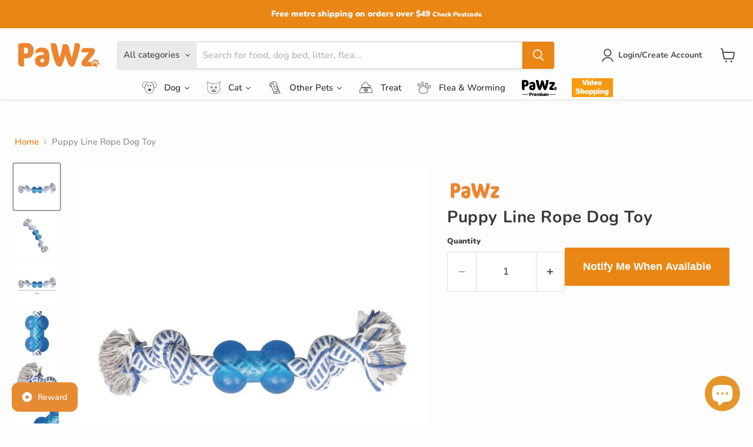

--- FILE ---
content_type: text/html; charset=utf-8
request_url: https://petpawz.com.au/products/pawz-puppy-line-rope
body_size: 118796
content:
<!doctype html>
<html class="no-js no-touch" lang="en">
  <head>
	<!-- Added by AVADA SEO Suite -->
	<script>
  const avadaLightJsExclude = ['cdn.nfcube.com', 'assets/ecom.js', 'variant-title-king', 'linked_options_variants', 'smile-loader.js', 'smart-product-filter-search', 'rivo-loyalty-referrals', 'avada-cookie-consent', 'consentmo-gdpr', 'quinn'];
  const avadaLightJsInclude = ['https://www.googletagmanager.com/', 'https://connect.facebook.net/', 'https://business-api.tiktok.com/', 'https://static.klaviyo.com/', 'https://www.google-analytics.com/', 'https://cdn.shopify.com/extensions/5e2b8eb3-5720-4075-8ce3-fe9c434c4cf2/0.0.0/assets/', 'https://d1npnstlfekkfz.cloudfront.net/', 'https://cdn.recurringo.com/', 'https://cdn-sf.vitals.app/', 'https://js.squarecdn.com/', 'https://bpi.zip.co/', 'https://cdn.shopify.com/extensions/1e888745-6b1f-4be4-a799-f69c8a6d2b13/qikify-smart-menu-mega-menu-32/assets/', 'https://cdn.shopify.com/extensions/0147dba7-98d3-41a0-934a-051826dd4d69/reelup-shoppable-videos-reels-87/assets/'];
  window.AVADA_SPEED_BLACKLIST = avadaLightJsInclude.map(item => new RegExp(item, 'i'));
  window.AVADA_SPEED_WHITELIST = avadaLightJsExclude.map(item => new RegExp(item, 'i'));
</script>

<script>
  const isSpeedUpEnable = !1741336264852 || Date.now() < 1741336264852;
  if (isSpeedUpEnable) {
    const avadaSpeedUp=1;
    if(isSpeedUpEnable) {
  function _0x55aa(_0x575858,_0x2fd0be){const _0x30a92f=_0x1cb5();return _0x55aa=function(_0x4e8b41,_0xcd1690){_0x4e8b41=_0x4e8b41-(0xb5e+0xd*0x147+-0x1b1a);let _0x1c09f7=_0x30a92f[_0x4e8b41];return _0x1c09f7;},_0x55aa(_0x575858,_0x2fd0be);}(function(_0x4ad4dc,_0x42545f){const _0x5c7741=_0x55aa,_0x323f4d=_0x4ad4dc();while(!![]){try{const _0x588ea5=parseInt(_0x5c7741(0x10c))/(0xb6f+-0x1853+0xce5)*(-parseInt(_0x5c7741(0x157))/(-0x2363*0x1+0x1dd4+0x591*0x1))+-parseInt(_0x5c7741(0x171))/(0x269b+-0xeb+-0xf*0x283)*(parseInt(_0x5c7741(0x116))/(0x2e1+0x1*0x17b3+-0x110*0x19))+-parseInt(_0x5c7741(0x147))/(-0x1489+-0x312*0x6+0x26fa*0x1)+-parseInt(_0x5c7741(0xfa))/(-0x744+0x1*0xb5d+-0x413)*(-parseInt(_0x5c7741(0x102))/(-0x1e87+0x9e*-0x16+0x2c22))+parseInt(_0x5c7741(0x136))/(0x1e2d+0x1498+-0x1a3*0x1f)+parseInt(_0x5c7741(0x16e))/(0x460+0x1d96+0x3*-0xb4f)*(-parseInt(_0x5c7741(0xe3))/(-0x9ca+-0x1*-0x93f+0x1*0x95))+parseInt(_0x5c7741(0xf8))/(-0x1f73*0x1+0x6*-0x510+0x3dde);if(_0x588ea5===_0x42545f)break;else _0x323f4d['push'](_0x323f4d['shift']());}catch(_0x5d6d7e){_0x323f4d['push'](_0x323f4d['shift']());}}}(_0x1cb5,-0x193549+0x5dc3*-0x31+-0x2f963*-0x13),(function(){const _0x5cb2b4=_0x55aa,_0x23f9e9={'yXGBq':function(_0x237aef,_0x385938){return _0x237aef!==_0x385938;},'XduVF':function(_0x21018d,_0x56ff60){return _0x21018d===_0x56ff60;},'RChnz':_0x5cb2b4(0xf4)+_0x5cb2b4(0xe9)+_0x5cb2b4(0x14a),'TAsuR':function(_0xe21eca,_0x33e114){return _0xe21eca%_0x33e114;},'EvLYw':function(_0x1326ad,_0x261d04){return _0x1326ad!==_0x261d04;},'nnhAQ':_0x5cb2b4(0x107),'swpMF':_0x5cb2b4(0x16d),'plMMu':_0x5cb2b4(0xe8)+_0x5cb2b4(0x135),'PqBPA':function(_0x2ba85c,_0x35b541){return _0x2ba85c<_0x35b541;},'NKPCA':_0x5cb2b4(0xfc),'TINqh':function(_0x4116e3,_0x3ffd02,_0x2c8722){return _0x4116e3(_0x3ffd02,_0x2c8722);},'BAueN':_0x5cb2b4(0x120),'NgloT':_0x5cb2b4(0x14c),'ThSSU':function(_0xeb212a,_0x4341c1){return _0xeb212a+_0x4341c1;},'lDDHN':function(_0x4a1a48,_0x45ebfb){return _0x4a1a48 instanceof _0x45ebfb;},'toAYB':function(_0xcf0fa9,_0xf5fa6a){return _0xcf0fa9 instanceof _0xf5fa6a;},'VMiyW':function(_0x5300e4,_0x44e0f4){return _0x5300e4(_0x44e0f4);},'iyhbw':_0x5cb2b4(0x119),'zuWfR':function(_0x19c3e4,_0x4ee6e8){return _0x19c3e4<_0x4ee6e8;},'vEmrv':function(_0xd798cf,_0x5ea2dd){return _0xd798cf!==_0x5ea2dd;},'yxERj':function(_0x24b03b,_0x5aa292){return _0x24b03b||_0x5aa292;},'MZpwM':_0x5cb2b4(0x110)+_0x5cb2b4(0x109)+'pt','IeUHK':function(_0x5a4c7e,_0x2edf70){return _0x5a4c7e-_0x2edf70;},'Idvge':function(_0x3b526e,_0x36b469){return _0x3b526e<_0x36b469;},'qRwfm':_0x5cb2b4(0x16b)+_0x5cb2b4(0xf1),'CvXDN':function(_0x4b4208,_0x1db216){return _0x4b4208<_0x1db216;},'acPIM':function(_0x7d44b7,_0x3020d2){return _0x7d44b7(_0x3020d2);},'MyLMO':function(_0x22d4b2,_0xe7a6a0){return _0x22d4b2<_0xe7a6a0;},'boDyh':function(_0x176992,_0x346381,_0xab7fc){return _0x176992(_0x346381,_0xab7fc);},'ZANXD':_0x5cb2b4(0x10f)+_0x5cb2b4(0x12a)+_0x5cb2b4(0x142),'CXwRZ':_0x5cb2b4(0x123)+_0x5cb2b4(0x15f),'AuMHM':_0x5cb2b4(0x161),'KUuFZ':_0x5cb2b4(0xe6),'MSwtw':_0x5cb2b4(0x13a),'ERvPB':_0x5cb2b4(0x134),'ycTDj':_0x5cb2b4(0x15b),'Tvhir':_0x5cb2b4(0x154)},_0x469be1=_0x23f9e9[_0x5cb2b4(0x153)],_0x36fe07={'blacklist':window[_0x5cb2b4(0x11f)+_0x5cb2b4(0x115)+'T'],'whitelist':window[_0x5cb2b4(0x11f)+_0x5cb2b4(0x13e)+'T']},_0x26516a={'blacklisted':[]},_0x34e4a6=(_0x2be2f5,_0x25b3b2)=>{const _0x80dd2=_0x5cb2b4;if(_0x2be2f5&&(!_0x25b3b2||_0x23f9e9[_0x80dd2(0x13b)](_0x25b3b2,_0x469be1))&&(!_0x36fe07[_0x80dd2(0x170)]||_0x36fe07[_0x80dd2(0x170)][_0x80dd2(0x151)](_0xa5c7cf=>_0xa5c7cf[_0x80dd2(0x12b)](_0x2be2f5)))&&(!_0x36fe07[_0x80dd2(0x165)]||_0x36fe07[_0x80dd2(0x165)][_0x80dd2(0x156)](_0x4e2570=>!_0x4e2570[_0x80dd2(0x12b)](_0x2be2f5)))&&_0x23f9e9[_0x80dd2(0xf7)](avadaSpeedUp,0x5*0x256+-0x1*0x66c+-0x542+0.5)&&_0x2be2f5[_0x80dd2(0x137)](_0x23f9e9[_0x80dd2(0xe7)])){const _0x413c89=_0x2be2f5[_0x80dd2(0x16c)];return _0x23f9e9[_0x80dd2(0xf7)](_0x23f9e9[_0x80dd2(0x11e)](_0x413c89,-0x1deb*-0x1+0xf13+-0x2cfc),0x1176+-0x78b*0x5+0x1441);}return _0x2be2f5&&(!_0x25b3b2||_0x23f9e9[_0x80dd2(0xed)](_0x25b3b2,_0x469be1))&&(!_0x36fe07[_0x80dd2(0x170)]||_0x36fe07[_0x80dd2(0x170)][_0x80dd2(0x151)](_0x3d689d=>_0x3d689d[_0x80dd2(0x12b)](_0x2be2f5)))&&(!_0x36fe07[_0x80dd2(0x165)]||_0x36fe07[_0x80dd2(0x165)][_0x80dd2(0x156)](_0x26a7b3=>!_0x26a7b3[_0x80dd2(0x12b)](_0x2be2f5)));},_0x11462f=function(_0x42927f){const _0x346823=_0x5cb2b4,_0x5426ae=_0x42927f[_0x346823(0x159)+'te'](_0x23f9e9[_0x346823(0x14e)]);return _0x36fe07[_0x346823(0x170)]&&_0x36fe07[_0x346823(0x170)][_0x346823(0x156)](_0x107b0d=>!_0x107b0d[_0x346823(0x12b)](_0x5426ae))||_0x36fe07[_0x346823(0x165)]&&_0x36fe07[_0x346823(0x165)][_0x346823(0x151)](_0x1e7160=>_0x1e7160[_0x346823(0x12b)](_0x5426ae));},_0x39299f=new MutationObserver(_0x45c995=>{const _0x21802a=_0x5cb2b4,_0x3bc801={'mafxh':function(_0x6f9c57,_0x229989){const _0x9d39b1=_0x55aa;return _0x23f9e9[_0x9d39b1(0xf7)](_0x6f9c57,_0x229989);},'SrchE':_0x23f9e9[_0x21802a(0xe2)],'pvjbV':_0x23f9e9[_0x21802a(0xf6)]};for(let _0x333494=-0x7d7+-0x893+0x106a;_0x23f9e9[_0x21802a(0x158)](_0x333494,_0x45c995[_0x21802a(0x16c)]);_0x333494++){const {addedNodes:_0x1b685b}=_0x45c995[_0x333494];for(let _0x2f087=0x1f03+0x84b+0x1*-0x274e;_0x23f9e9[_0x21802a(0x158)](_0x2f087,_0x1b685b[_0x21802a(0x16c)]);_0x2f087++){const _0x4e5bac=_0x1b685b[_0x2f087];if(_0x23f9e9[_0x21802a(0xf7)](_0x4e5bac[_0x21802a(0x121)],-0x1f3a+-0x1*0x1b93+-0x3*-0x139a)&&_0x23f9e9[_0x21802a(0xf7)](_0x4e5bac[_0x21802a(0x152)],_0x23f9e9[_0x21802a(0xe0)])){const _0x5d9a67=_0x4e5bac[_0x21802a(0x107)],_0x3fb522=_0x4e5bac[_0x21802a(0x16d)];if(_0x23f9e9[_0x21802a(0x103)](_0x34e4a6,_0x5d9a67,_0x3fb522)){_0x26516a[_0x21802a(0x160)+'d'][_0x21802a(0x128)]([_0x4e5bac,_0x4e5bac[_0x21802a(0x16d)]]),_0x4e5bac[_0x21802a(0x16d)]=_0x469be1;const _0x1e52da=function(_0x2c95ff){const _0x359b13=_0x21802a;if(_0x3bc801[_0x359b13(0x118)](_0x4e5bac[_0x359b13(0x159)+'te'](_0x3bc801[_0x359b13(0x166)]),_0x469be1))_0x2c95ff[_0x359b13(0x112)+_0x359b13(0x150)]();_0x4e5bac[_0x359b13(0xec)+_0x359b13(0x130)](_0x3bc801[_0x359b13(0xe4)],_0x1e52da);};_0x4e5bac[_0x21802a(0x12d)+_0x21802a(0x163)](_0x23f9e9[_0x21802a(0xf6)],_0x1e52da),_0x4e5bac[_0x21802a(0x12c)+_0x21802a(0x131)]&&_0x4e5bac[_0x21802a(0x12c)+_0x21802a(0x131)][_0x21802a(0x11a)+'d'](_0x4e5bac);}}}}});_0x39299f[_0x5cb2b4(0x105)](document[_0x5cb2b4(0x10b)+_0x5cb2b4(0x16a)],{'childList':!![],'subtree':!![]});const _0x2910a9=/[|\\{}()\[\]^$+*?.]/g,_0xa9f173=function(..._0x1baa33){const _0x3053cc=_0x5cb2b4,_0x2e6f61={'mMWha':function(_0x158c76,_0x5c404b){const _0x25a05c=_0x55aa;return _0x23f9e9[_0x25a05c(0xf7)](_0x158c76,_0x5c404b);},'BXirI':_0x23f9e9[_0x3053cc(0x141)],'COGok':function(_0x421bf7,_0x55453a){const _0x4fd417=_0x3053cc;return _0x23f9e9[_0x4fd417(0x167)](_0x421bf7,_0x55453a);},'XLSAp':function(_0x193984,_0x35c446){const _0x5bbecf=_0x3053cc;return _0x23f9e9[_0x5bbecf(0xed)](_0x193984,_0x35c446);},'EygRw':function(_0xfbb69c,_0x21b15d){const _0xe5c840=_0x3053cc;return _0x23f9e9[_0xe5c840(0x104)](_0xfbb69c,_0x21b15d);},'xZuNx':_0x23f9e9[_0x3053cc(0x139)],'SBUaW':function(_0x5739bf,_0x2c2fab){const _0x42cbb1=_0x3053cc;return _0x23f9e9[_0x42cbb1(0x172)](_0x5739bf,_0x2c2fab);},'EAoTR':function(_0x123b29,_0x5b29bf){const _0x2828d2=_0x3053cc;return _0x23f9e9[_0x2828d2(0x11d)](_0x123b29,_0x5b29bf);},'cdYdq':_0x23f9e9[_0x3053cc(0x14e)],'WzJcf':_0x23f9e9[_0x3053cc(0xe2)],'nytPK':function(_0x53f733,_0x4ad021){const _0x4f0333=_0x3053cc;return _0x23f9e9[_0x4f0333(0x148)](_0x53f733,_0x4ad021);},'oUrHG':_0x23f9e9[_0x3053cc(0x14d)],'dnxjX':function(_0xed6b5f,_0x573f55){const _0x57aa03=_0x3053cc;return _0x23f9e9[_0x57aa03(0x15a)](_0xed6b5f,_0x573f55);}};_0x23f9e9[_0x3053cc(0x15d)](_0x1baa33[_0x3053cc(0x16c)],-0x1a3*-0x9+-0xf9*0xb+-0x407*0x1)?(_0x36fe07[_0x3053cc(0x170)]=[],_0x36fe07[_0x3053cc(0x165)]=[]):(_0x36fe07[_0x3053cc(0x170)]&&(_0x36fe07[_0x3053cc(0x170)]=_0x36fe07[_0x3053cc(0x170)][_0x3053cc(0x106)](_0xa8e001=>_0x1baa33[_0x3053cc(0x156)](_0x4a8a28=>{const _0x2e425b=_0x3053cc;if(_0x2e6f61[_0x2e425b(0x111)](typeof _0x4a8a28,_0x2e6f61[_0x2e425b(0x155)]))return!_0xa8e001[_0x2e425b(0x12b)](_0x4a8a28);else{if(_0x2e6f61[_0x2e425b(0xeb)](_0x4a8a28,RegExp))return _0x2e6f61[_0x2e425b(0x145)](_0xa8e001[_0x2e425b(0xdf)](),_0x4a8a28[_0x2e425b(0xdf)]());}}))),_0x36fe07[_0x3053cc(0x165)]&&(_0x36fe07[_0x3053cc(0x165)]=[..._0x36fe07[_0x3053cc(0x165)],..._0x1baa33[_0x3053cc(0xff)](_0x4e4c02=>{const _0x7c755c=_0x3053cc;if(_0x23f9e9[_0x7c755c(0xf7)](typeof _0x4e4c02,_0x23f9e9[_0x7c755c(0x141)])){const _0x932437=_0x4e4c02[_0x7c755c(0xea)](_0x2910a9,_0x23f9e9[_0x7c755c(0x16f)]),_0x34e686=_0x23f9e9[_0x7c755c(0xf0)](_0x23f9e9[_0x7c755c(0xf0)]('.*',_0x932437),'.*');if(_0x36fe07[_0x7c755c(0x165)][_0x7c755c(0x156)](_0x21ef9a=>_0x21ef9a[_0x7c755c(0xdf)]()!==_0x34e686[_0x7c755c(0xdf)]()))return new RegExp(_0x34e686);}else{if(_0x23f9e9[_0x7c755c(0x117)](_0x4e4c02,RegExp)){if(_0x36fe07[_0x7c755c(0x165)][_0x7c755c(0x156)](_0x5a3f09=>_0x5a3f09[_0x7c755c(0xdf)]()!==_0x4e4c02[_0x7c755c(0xdf)]()))return _0x4e4c02;}}return null;})[_0x3053cc(0x106)](Boolean)]));const _0x3eeb55=document[_0x3053cc(0x11b)+_0x3053cc(0x10e)](_0x23f9e9[_0x3053cc(0xf0)](_0x23f9e9[_0x3053cc(0xf0)](_0x23f9e9[_0x3053cc(0x122)],_0x469be1),'"]'));for(let _0xf831f7=-0x21aa+-0x1793+0x393d*0x1;_0x23f9e9[_0x3053cc(0x14b)](_0xf831f7,_0x3eeb55[_0x3053cc(0x16c)]);_0xf831f7++){const _0x5868cb=_0x3eeb55[_0xf831f7];_0x23f9e9[_0x3053cc(0x132)](_0x11462f,_0x5868cb)&&(_0x26516a[_0x3053cc(0x160)+'d'][_0x3053cc(0x128)]([_0x5868cb,_0x23f9e9[_0x3053cc(0x14d)]]),_0x5868cb[_0x3053cc(0x12c)+_0x3053cc(0x131)][_0x3053cc(0x11a)+'d'](_0x5868cb));}let _0xdf8cd0=-0x17da+0x2461+-0xc87*0x1;[..._0x26516a[_0x3053cc(0x160)+'d']][_0x3053cc(0x10d)](([_0x226aeb,_0x33eaa7],_0xe33bca)=>{const _0x2aa7bf=_0x3053cc;if(_0x2e6f61[_0x2aa7bf(0x143)](_0x11462f,_0x226aeb)){const _0x41da0d=document[_0x2aa7bf(0x11c)+_0x2aa7bf(0x131)](_0x2e6f61[_0x2aa7bf(0x127)]);for(let _0x6784c7=0xd7b+-0xaa5+-0x2d6;_0x2e6f61[_0x2aa7bf(0x164)](_0x6784c7,_0x226aeb[_0x2aa7bf(0xe5)][_0x2aa7bf(0x16c)]);_0x6784c7++){const _0x4ca758=_0x226aeb[_0x2aa7bf(0xe5)][_0x6784c7];_0x2e6f61[_0x2aa7bf(0x12f)](_0x4ca758[_0x2aa7bf(0x133)],_0x2e6f61[_0x2aa7bf(0x13f)])&&_0x2e6f61[_0x2aa7bf(0x145)](_0x4ca758[_0x2aa7bf(0x133)],_0x2e6f61[_0x2aa7bf(0x100)])&&_0x41da0d[_0x2aa7bf(0xe1)+'te'](_0x4ca758[_0x2aa7bf(0x133)],_0x226aeb[_0x2aa7bf(0xe5)][_0x6784c7][_0x2aa7bf(0x12e)]);}_0x41da0d[_0x2aa7bf(0xe1)+'te'](_0x2e6f61[_0x2aa7bf(0x13f)],_0x226aeb[_0x2aa7bf(0x107)]),_0x41da0d[_0x2aa7bf(0xe1)+'te'](_0x2e6f61[_0x2aa7bf(0x100)],_0x2e6f61[_0x2aa7bf(0x101)](_0x33eaa7,_0x2e6f61[_0x2aa7bf(0x126)])),document[_0x2aa7bf(0x113)][_0x2aa7bf(0x146)+'d'](_0x41da0d),_0x26516a[_0x2aa7bf(0x160)+'d'][_0x2aa7bf(0x162)](_0x2e6f61[_0x2aa7bf(0x13d)](_0xe33bca,_0xdf8cd0),-0x105d*0x2+0x1*-0xeaa+0x2f65),_0xdf8cd0++;}}),_0x36fe07[_0x3053cc(0x170)]&&_0x23f9e9[_0x3053cc(0xf3)](_0x36fe07[_0x3053cc(0x170)][_0x3053cc(0x16c)],0x10f2+-0x1a42+0x951)&&_0x39299f[_0x3053cc(0x15c)]();},_0x4c2397=document[_0x5cb2b4(0x11c)+_0x5cb2b4(0x131)],_0x573f89={'src':Object[_0x5cb2b4(0x14f)+_0x5cb2b4(0xfd)+_0x5cb2b4(0x144)](HTMLScriptElement[_0x5cb2b4(0xf9)],_0x23f9e9[_0x5cb2b4(0x14e)]),'type':Object[_0x5cb2b4(0x14f)+_0x5cb2b4(0xfd)+_0x5cb2b4(0x144)](HTMLScriptElement[_0x5cb2b4(0xf9)],_0x23f9e9[_0x5cb2b4(0xe2)])};document[_0x5cb2b4(0x11c)+_0x5cb2b4(0x131)]=function(..._0x4db605){const _0x1480b5=_0x5cb2b4,_0x3a6982={'KNNxG':function(_0x32fa39,_0x2a57e4,_0x3cc08f){const _0x5ead12=_0x55aa;return _0x23f9e9[_0x5ead12(0x169)](_0x32fa39,_0x2a57e4,_0x3cc08f);}};if(_0x23f9e9[_0x1480b5(0x13b)](_0x4db605[-0x4*-0x376+0x4*0x2f+-0xe94][_0x1480b5(0x140)+'e'](),_0x23f9e9[_0x1480b5(0x139)]))return _0x4c2397[_0x1480b5(0x114)](document)(..._0x4db605);const _0x2f091d=_0x4c2397[_0x1480b5(0x114)](document)(..._0x4db605);try{Object[_0x1480b5(0xf2)+_0x1480b5(0x149)](_0x2f091d,{'src':{..._0x573f89[_0x1480b5(0x107)],'set'(_0x3ae2bc){const _0x5d6fdc=_0x1480b5;_0x3a6982[_0x5d6fdc(0x129)](_0x34e4a6,_0x3ae2bc,_0x2f091d[_0x5d6fdc(0x16d)])&&_0x573f89[_0x5d6fdc(0x16d)][_0x5d6fdc(0x10a)][_0x5d6fdc(0x125)](this,_0x469be1),_0x573f89[_0x5d6fdc(0x107)][_0x5d6fdc(0x10a)][_0x5d6fdc(0x125)](this,_0x3ae2bc);}},'type':{..._0x573f89[_0x1480b5(0x16d)],'get'(){const _0x436e9e=_0x1480b5,_0x4b63b9=_0x573f89[_0x436e9e(0x16d)][_0x436e9e(0xfb)][_0x436e9e(0x125)](this);if(_0x23f9e9[_0x436e9e(0xf7)](_0x4b63b9,_0x469be1)||_0x23f9e9[_0x436e9e(0x103)](_0x34e4a6,this[_0x436e9e(0x107)],_0x4b63b9))return null;return _0x4b63b9;},'set'(_0x174ea3){const _0x1dff57=_0x1480b5,_0xa2fd13=_0x23f9e9[_0x1dff57(0x103)](_0x34e4a6,_0x2f091d[_0x1dff57(0x107)],_0x2f091d[_0x1dff57(0x16d)])?_0x469be1:_0x174ea3;_0x573f89[_0x1dff57(0x16d)][_0x1dff57(0x10a)][_0x1dff57(0x125)](this,_0xa2fd13);}}}),_0x2f091d[_0x1480b5(0xe1)+'te']=function(_0x5b0870,_0x8c60d5){const _0xab22d4=_0x1480b5;if(_0x23f9e9[_0xab22d4(0xf7)](_0x5b0870,_0x23f9e9[_0xab22d4(0xe2)])||_0x23f9e9[_0xab22d4(0xf7)](_0x5b0870,_0x23f9e9[_0xab22d4(0x14e)]))_0x2f091d[_0x5b0870]=_0x8c60d5;else HTMLScriptElement[_0xab22d4(0xf9)][_0xab22d4(0xe1)+'te'][_0xab22d4(0x125)](_0x2f091d,_0x5b0870,_0x8c60d5);};}catch(_0x5a9461){console[_0x1480b5(0x168)](_0x23f9e9[_0x1480b5(0xef)],_0x5a9461);}return _0x2f091d;};const _0x5883c5=[_0x23f9e9[_0x5cb2b4(0xfe)],_0x23f9e9[_0x5cb2b4(0x13c)],_0x23f9e9[_0x5cb2b4(0xf5)],_0x23f9e9[_0x5cb2b4(0x15e)],_0x23f9e9[_0x5cb2b4(0x138)],_0x23f9e9[_0x5cb2b4(0x124)]],_0x4ab8d2=_0x5883c5[_0x5cb2b4(0xff)](_0x439d08=>{return{'type':_0x439d08,'listener':()=>_0xa9f173(),'options':{'passive':!![]}};});_0x4ab8d2[_0x5cb2b4(0x10d)](_0x4d3535=>{const _0x3882ab=_0x5cb2b4;document[_0x3882ab(0x12d)+_0x3882ab(0x163)](_0x4d3535[_0x3882ab(0x16d)],_0x4d3535[_0x3882ab(0xee)],_0x4d3535[_0x3882ab(0x108)]);});}()));function _0x1cb5(){const _0x15f8e0=['ault','some','tagName','CXwRZ','wheel','BXirI','every','6lYvYYX','PqBPA','getAttribu','IeUHK','touchstart','disconnect','Idvge','ERvPB','/blocked','blackliste','keydown','splice','stener','SBUaW','whitelist','SrchE','toAYB','warn','boDyh','ement','script[typ','length','type','346347wGqEBH','NgloT','blacklist','33OVoYHk','zuWfR','toString','NKPCA','setAttribu','swpMF','230EEqEiq','pvjbV','attributes','mousemove','RChnz','beforescri','y.com/exte','replace','COGok','removeEven','EvLYw','listener','ZANXD','ThSSU','e="','defineProp','MyLMO','cdn.shopif','MSwtw','plMMu','XduVF','22621984JRJQxz','prototype','8818116NVbcZr','get','SCRIPT','ertyDescri','AuMHM','map','WzJcf','nytPK','7kiZatp','TINqh','VMiyW','observe','filter','src','options','n/javascri','set','documentEl','478083wuqgQV','forEach','torAll','Avada cann','applicatio','mMWha','preventDef','head','bind','D_BLACKLIS','75496skzGVx','lDDHN','mafxh','script','removeChil','querySelec','createElem','vEmrv','TAsuR','AVADA_SPEE','string','nodeType','qRwfm','javascript','Tvhir','call','oUrHG','xZuNx','push','KNNxG','ot lazy lo','test','parentElem','addEventLi','value','EAoTR','tListener','ent','acPIM','name','touchmove','ptexecute','6968312SmqlIb','includes','ycTDj','iyhbw','touchend','yXGBq','KUuFZ','dnxjX','D_WHITELIS','cdYdq','toLowerCas','BAueN','ad script','EygRw','ptor','XLSAp','appendChil','4975500NoPAFA','yxERj','erties','nsions','CvXDN','\$&','MZpwM','nnhAQ','getOwnProp'];_0x1cb5=function(){return _0x15f8e0;};return _0x1cb5();}
}
    class LightJsLoader{constructor(e){this.jQs=[],this.listener=this.handleListener.bind(this,e),this.scripts=["default","defer","async"].reduce(((e,t)=>({...e,[t]:[]})),{});const t=this;e.forEach((e=>window.addEventListener(e,t.listener,{passive:!0})))}handleListener(e){const t=this;return e.forEach((e=>window.removeEventListener(e,t.listener))),"complete"===document.readyState?this.handleDOM():document.addEventListener("readystatechange",(e=>{if("complete"===e.target.readyState)return setTimeout(t.handleDOM.bind(t),1)}))}async handleDOM(){this.suspendEvent(),this.suspendJQuery(),this.findScripts(),this.preloadScripts();for(const e of Object.keys(this.scripts))await this.replaceScripts(this.scripts[e]);for(const e of["DOMContentLoaded","readystatechange"])await this.requestRepaint(),document.dispatchEvent(new Event("lightJS-"+e));document.lightJSonreadystatechange&&document.lightJSonreadystatechange();for(const e of["DOMContentLoaded","load"])await this.requestRepaint(),window.dispatchEvent(new Event("lightJS-"+e));await this.requestRepaint(),window.lightJSonload&&window.lightJSonload(),await this.requestRepaint(),this.jQs.forEach((e=>e(window).trigger("lightJS-jquery-load"))),window.dispatchEvent(new Event("lightJS-pageshow")),await this.requestRepaint(),window.lightJSonpageshow&&window.lightJSonpageshow()}async requestRepaint(){return new Promise((e=>requestAnimationFrame(e)))}findScripts(){document.querySelectorAll("script[type=lightJs]").forEach((e=>{e.hasAttribute("src")?e.hasAttribute("async")&&e.async?this.scripts.async.push(e):e.hasAttribute("defer")&&e.defer?this.scripts.defer.push(e):this.scripts.default.push(e):this.scripts.default.push(e)}))}preloadScripts(){const e=this,t=Object.keys(this.scripts).reduce(((t,n)=>[...t,...e.scripts[n]]),[]),n=document.createDocumentFragment();t.forEach((e=>{const t=e.getAttribute("src");if(!t)return;const s=document.createElement("link");s.href=t,s.rel="preload",s.as="script",n.appendChild(s)})),document.head.appendChild(n)}async replaceScripts(e){let t;for(;t=e.shift();)await this.requestRepaint(),new Promise((e=>{const n=document.createElement("script");[...t.attributes].forEach((e=>{"type"!==e.nodeName&&n.setAttribute(e.nodeName,e.nodeValue)})),t.hasAttribute("src")?(n.addEventListener("load",e),n.addEventListener("error",e)):(n.text=t.text,e()),t.parentNode.replaceChild(n,t)}))}suspendEvent(){const e={};[{obj:document,name:"DOMContentLoaded"},{obj:window,name:"DOMContentLoaded"},{obj:window,name:"load"},{obj:window,name:"pageshow"},{obj:document,name:"readystatechange"}].map((t=>function(t,n){function s(n){return e[t].list.indexOf(n)>=0?"lightJS-"+n:n}e[t]||(e[t]={list:[n],add:t.addEventListener,remove:t.removeEventListener},t.addEventListener=(...n)=>{n[0]=s(n[0]),e[t].add.apply(t,n)},t.removeEventListener=(...n)=>{n[0]=s(n[0]),e[t].remove.apply(t,n)})}(t.obj,t.name))),[{obj:document,name:"onreadystatechange"},{obj:window,name:"onpageshow"}].map((e=>function(e,t){let n=e[t];Object.defineProperty(e,t,{get:()=>n||function(){},set:s=>{e["lightJS"+t]=n=s}})}(e.obj,e.name)))}suspendJQuery(){const e=this;let t=window.jQuery;Object.defineProperty(window,"jQuery",{get:()=>t,set(n){if(!n||!n.fn||!e.jQs.includes(n))return void(t=n);n.fn.ready=n.fn.init.prototype.ready=e=>{e.bind(document)(n)};const s=n.fn.on;n.fn.on=n.fn.init.prototype.on=function(...e){if(window!==this[0])return s.apply(this,e),this;const t=e=>e.split(" ").map((e=>"load"===e||0===e.indexOf("load.")?"lightJS-jquery-load":e)).join(" ");return"string"==typeof e[0]||e[0]instanceof String?(e[0]=t(e[0]),s.apply(this,e),this):("object"==typeof e[0]&&Object.keys(e[0]).forEach((n=>{delete Object.assign(e[0],{[t(n)]:e[0][n]})[n]})),s.apply(this,e),this)},e.jQs.push(n),t=n}})}}
new LightJsLoader(["keydown","mousemove","touchend","touchmove","touchstart","wheel"]);
  }
</script>

	<!-- /Added by AVADA SEO Suite -->
  <!-- Added by AVADA Joy -->
  <script>
      window.AVADA_JOY = window.AVADA_JOY || {};
      window.AVADA_JOY = {"shopId":"s3txiFxalmwMdOgW3HN4","placeOrder":{"status":true,"earnPoint":"1","rateMoney":1,"earnBy":"price","statusUseCondition":false,"typeProductMatch":"all","typeCondition":"all","conditions":[{"field":"title","typeMatch":"contains","content":""}],"excludeProducts":[],"includeProducts":[],"event":"place_order"},"pointCalculator":{"enableCartPage":false,"color":"F59004","fontSize":16,"type":"congratulation","status":true,"font":"Noto+Sans"},"allTiers":[{"id":"uKYsvwkzt1JJ2ZkTSTqC","isSystemTier":true,"icon":"https://imgur.com/atrkLg3.png","rateMoney":"","iconCustom":"","placedOrderReward":false,"earnPoint":"","createdAt":"2023-03-22T03:51:45.888Z","targetPoint":0,"members":0,"name":"Bronze","systemType":"bronze","shopId":"s3txiFxalmwMdOgW3HN4","updatedAt":"2023-03-22T03:51:45.888Z"},{"id":"uKZNGzxlreVKQU9KksGA","isSystemTier":true,"icon":"https://imgur.com/A2rT5G0.png","rateMoney":"","iconCustom":"","placedOrderReward":false,"earnPoint":"","createdAt":"2023-03-22T03:51:45.889Z","targetPoint":200,"members":0,"name":"Silver","systemType":"silver","shopId":"s3txiFxalmwMdOgW3HN4","updatedAt":"2023-03-22T03:51:45.889Z"},{"id":"UWPZvCckquDgFng84cOF","isSystemTier":true,"icon":"https://imgur.com/o8PHej5.png","rateMoney":"","iconCustom":"","placedOrderReward":false,"earnPoint":"","createdAt":"2023-03-22T03:51:45.889Z","targetPoint":500,"members":0,"name":"Gold","systemType":"gold","shopId":"s3txiFxalmwMdOgW3HN4","updatedAt":"2023-03-22T03:51:45.889Z"}],"tierSettings":null};
      window.AVADA_JOY.status = true;

      const cartProducts = [];
      let productIndex = 0;
      
      window.AVADA_JOY.cartProducts = cartProducts;

      window.AVADA_JOY.account_enabled = true;
      window.AVADA_JOY.login_url = "\/account\/login";
      window.AVADA_JOY.register_url = "\/account\/register";
      window.AVADA_JOY.customer = {
        id: null,
        email: null,
        first_name: null,
        last_name: null,
        point: null
      };
      window.AVADA_JOY.product = {"id":8208482795737,"title":"Puppy Line Rope Dog Toy","handle":"pawz-puppy-line-rope","description":"\u003cp\u003eMake playtime a thrilling experience for your furry friend with our lively dog squeak toys! Perfect for hours of entertainment, these toys keep your pet engaged while sparing your furniture from scratch marks. Designed to captivate, each squeak toy promises boundless fun for dogs of all sizes, making it an essential addition to any pet-loving household.\u003c\/p\u003e\n\u003cp\u003eWith vibrant designs and durable materials, these toys offer more than just amusement—they contribute to your dog's oral health by promoting chewing, which helps clean teeth and freshen breath. Whether you have one playful pup or an energetic pack, these squeak toys are built to handle the excitement and ensure joyful playtime every day.\u003c\/p\u003e\n\u003cp\u003e\u003cstrong\u003eKey features\u003c\/strong\u003e\u003c\/p\u003e\n\u003cul\u003e\n\u003cli\u003eProtect your home\u003c\/li\u003e\n\u003cli\u003eClean teeth and freshen breath\u003c\/li\u003e\n\u003cli\u003eTraining toys\u003c\/li\u003e\n\u003cli\u003e100% safe material\u003c\/li\u003e\n\u003cli\u003eBuilt-in vocalisation\u003c\/li\u003e\n\u003cli\u003e1 x Dog Toy\u003c\/li\u003e\n\u003c\/ul\u003e\n\u003ch3\u003eSpecifications\u003c\/h3\u003e\n\u003cul\u003e\n\u003cli\u003eRope toys\u003cbr\u003e\n\u003c\/li\u003e\n\u003cli\u003eMaterial: Cotton + TPR\u003c\/li\u003e\n\u003cli\u003eLine rope toy: 23cm \u003c\/li\u003e\n\u003c\/ul\u003e","published_at":"2023-07-12T10:49:42+10:00","created_at":"2023-07-11T16:06:38+10:00","vendor":"PaWz","type":"Pet Toys","tags":["dog toys"],"price":995,"price_min":995,"price_max":995,"available":false,"price_varies":false,"compare_at_price":2999,"compare_at_price_min":2999,"compare_at_price_max":2999,"compare_at_price_varies":false,"variants":[{"id":43983239839961,"title":"Default Title","option1":"Default Title","option2":null,"option3":null,"sku":"PT1202-E-B","requires_shipping":true,"taxable":true,"featured_image":null,"available":false,"name":"Puppy Line Rope Dog Toy","public_title":null,"options":["Default Title"],"price":995,"weight":120,"compare_at_price":2999,"inventory_management":"shopify","barcode":"9356877143526","requires_selling_plan":false,"selling_plan_allocations":[]}],"images":["\/\/petpawz.com.au\/cdn\/shop\/files\/pawz-puppy-line-rope.jpg?v=1739756957","\/\/petpawz.com.au\/cdn\/shop\/files\/pawz-dog-line-rope.jpg?v=1739756958","\/\/petpawz.com.au\/cdn\/shop\/files\/pawz-puppy-line-rope-1.jpg?v=1739756959","\/\/petpawz.com.au\/cdn\/shop\/files\/pawz-puppy-line-rope-4.jpg?v=1739756960","\/\/petpawz.com.au\/cdn\/shop\/files\/pawz-puppy-line-rope-knote.jpg?v=1739756962","\/\/petpawz.com.au\/cdn\/shop\/files\/pawz-puppy-line-rope-5.jpg?v=1739756963"],"featured_image":"\/\/petpawz.com.au\/cdn\/shop\/files\/pawz-puppy-line-rope.jpg?v=1739756957","options":["Title"],"media":[{"alt":"PaWz Puppy Line Rope Dog Toy ","id":33333926035673,"position":1,"preview_image":{"aspect_ratio":1.0,"height":1050,"width":1050,"src":"\/\/petpawz.com.au\/cdn\/shop\/files\/pawz-puppy-line-rope.jpg?v=1739756957"},"aspect_ratio":1.0,"height":1050,"media_type":"image","src":"\/\/petpawz.com.au\/cdn\/shop\/files\/pawz-puppy-line-rope.jpg?v=1739756957","width":1050},{"alt":"PaWz Puppy Line Rope Dog Toy ","id":33333927149785,"position":2,"preview_image":{"aspect_ratio":1.0,"height":1050,"width":1050,"src":"\/\/petpawz.com.au\/cdn\/shop\/files\/pawz-dog-line-rope.jpg?v=1739756958"},"aspect_ratio":1.0,"height":1050,"media_type":"image","src":"\/\/petpawz.com.au\/cdn\/shop\/files\/pawz-dog-line-rope.jpg?v=1739756958","width":1050},{"alt":"PaWz Puppy Line Rope Dog Toy ","id":33333928722649,"position":3,"preview_image":{"aspect_ratio":1.0,"height":1050,"width":1050,"src":"\/\/petpawz.com.au\/cdn\/shop\/files\/pawz-puppy-line-rope-1.jpg?v=1739756959"},"aspect_ratio":1.0,"height":1050,"media_type":"image","src":"\/\/petpawz.com.au\/cdn\/shop\/files\/pawz-puppy-line-rope-1.jpg?v=1739756959","width":1050},{"alt":"PaWz Puppy Line Rope Dog Toy ","id":33333928853721,"position":4,"preview_image":{"aspect_ratio":1.0,"height":1050,"width":1050,"src":"\/\/petpawz.com.au\/cdn\/shop\/files\/pawz-puppy-line-rope-4.jpg?v=1739756960"},"aspect_ratio":1.0,"height":1050,"media_type":"image","src":"\/\/petpawz.com.au\/cdn\/shop\/files\/pawz-puppy-line-rope-4.jpg?v=1739756960","width":1050},{"alt":"PaWz Puppy Line Rope Dog Toy ","id":33333929836761,"position":5,"preview_image":{"aspect_ratio":1.0,"height":1050,"width":1050,"src":"\/\/petpawz.com.au\/cdn\/shop\/files\/pawz-puppy-line-rope-knote.jpg?v=1739756962"},"aspect_ratio":1.0,"height":1050,"media_type":"image","src":"\/\/petpawz.com.au\/cdn\/shop\/files\/pawz-puppy-line-rope-knote.jpg?v=1739756962","width":1050},{"alt":"PaWz Puppy Line Rope Dog Toy ","id":33333931376857,"position":6,"preview_image":{"aspect_ratio":1.0,"height":1050,"width":1050,"src":"\/\/petpawz.com.au\/cdn\/shop\/files\/pawz-puppy-line-rope-5.jpg?v=1739756963"},"aspect_ratio":1.0,"height":1050,"media_type":"image","src":"\/\/petpawz.com.au\/cdn\/shop\/files\/pawz-puppy-line-rope-5.jpg?v=1739756963","width":1050}],"requires_selling_plan":false,"selling_plan_groups":[],"content":"\u003cp\u003eMake playtime a thrilling experience for your furry friend with our lively dog squeak toys! Perfect for hours of entertainment, these toys keep your pet engaged while sparing your furniture from scratch marks. Designed to captivate, each squeak toy promises boundless fun for dogs of all sizes, making it an essential addition to any pet-loving household.\u003c\/p\u003e\n\u003cp\u003eWith vibrant designs and durable materials, these toys offer more than just amusement—they contribute to your dog's oral health by promoting chewing, which helps clean teeth and freshen breath. Whether you have one playful pup or an energetic pack, these squeak toys are built to handle the excitement and ensure joyful playtime every day.\u003c\/p\u003e\n\u003cp\u003e\u003cstrong\u003eKey features\u003c\/strong\u003e\u003c\/p\u003e\n\u003cul\u003e\n\u003cli\u003eProtect your home\u003c\/li\u003e\n\u003cli\u003eClean teeth and freshen breath\u003c\/li\u003e\n\u003cli\u003eTraining toys\u003c\/li\u003e\n\u003cli\u003e100% safe material\u003c\/li\u003e\n\u003cli\u003eBuilt-in vocalisation\u003c\/li\u003e\n\u003cli\u003e1 x Dog Toy\u003c\/li\u003e\n\u003c\/ul\u003e\n\u003ch3\u003eSpecifications\u003c\/h3\u003e\n\u003cul\u003e\n\u003cli\u003eRope toys\u003cbr\u003e\n\u003c\/li\u003e\n\u003cli\u003eMaterial: Cotton + TPR\u003c\/li\u003e\n\u003cli\u003eLine rope toy: 23cm \u003c\/li\u003e\n\u003c\/ul\u003e"};
      window.AVADA_JOY.page = "product";
      
        window.AVADA_JOY.product.selected_variant_id = 43983239839961;
        window.AVADA_JOY.product.collections = [];
        
          window.AVADA_JOY.product.collections.push(`Best Selling Products`);
        
          window.AVADA_JOY.product.collections.push(`Dog Toys`);
        
          window.AVADA_JOY.product.collections.push(`Newest Products`);
        
          window.AVADA_JOY.product.collections.push(`Pawz Products`);
        
          window.AVADA_JOY.product.collections.push(`Spring Collection`);
        
      
    </script>

  <!-- /Added by AVADA Joy -->


  <script>
    window.Store = window.Store || {};
    window.Store.id = 62733680857;
  </script>

    <meta charset="utf-8">
    <meta http-equiv="x-ua-compatible" content="IE=edge">


    <link rel="preconnect" href="https://cdn.shopify.com">
    <link rel="preconnect" href="https://fonts.shopifycdn.com">
    <link rel="preconnect" href="https://v.shopify.com">
    <link rel="preconnect" href="https://cdn.shopifycloud.com">
    

    <title>Puppy Line Rope Dog Toy</title>

<!-- Avada Boost Sales Script -->

      


          
          
          
          
          
          
          
          
          
          <script>
            const AVADA_ENHANCEMENTS = {};
            AVADA_ENHANCEMENTS.contentProtection = false;
            AVADA_ENHANCEMENTS.hideCheckoutButon = false;
            AVADA_ENHANCEMENTS.cartSticky = false;
            AVADA_ENHANCEMENTS.multiplePixelStatus = false;
            AVADA_ENHANCEMENTS.inactiveStatus = false;
            AVADA_ENHANCEMENTS.cartButtonAnimationStatus = false;
            AVADA_ENHANCEMENTS.whatsappStatus = false;
            AVADA_ENHANCEMENTS.messengerStatus = false;
            AVADA_ENHANCEMENTS.livechatStatus = false;
          </script>



























      <script>
        const AVADA_CDT = {};
        AVADA_CDT.products = [];
        AVADA_CDT.template = "product.auto-delivery";
        AVADA_CDT.collections = [];
        
          AVADA_CDT.collections.push("410421362905");
        
          AVADA_CDT.collections.push("410414579929");
        
          AVADA_CDT.collections.push("410421395673");
        
          AVADA_CDT.collections.push("422471336153");
        
          AVADA_CDT.collections.push("411445985497");
        

        const AVADA_INVQTY = {};
        
          AVADA_INVQTY[43983239839961] = 0;
        

        AVADA_CDT.cartitem = 0;
        AVADA_CDT.moneyformat = `<span class=money>\${{amount}}</span>`;
        AVADA_CDT.cartTotalPrice = 0;
        
        AVADA_CDT.selected_variant_id = 43983239839961;
        AVADA_CDT.product = {"id": 8208482795737,"title": "Puppy Line Rope Dog Toy","handle": "pawz-puppy-line-rope","vendor": "PaWz",
            "type": "Pet Toys","tags": ["dog toys"],"price": 995,"price_min": 995,"price_max": 995,
            "available": false,"price_varies": false,"compare_at_price": 2999,
            "compare_at_price_min": 2999,"compare_at_price_max": 2999,
            "compare_at_price_varies": false,"variants": [{"id":43983239839961,"title":"Default Title","option1":"Default Title","option2":null,"option3":null,"sku":"PT1202-E-B","requires_shipping":true,"taxable":true,"featured_image":null,"available":false,"name":"Puppy Line Rope Dog Toy","public_title":null,"options":["Default Title"],"price":995,"weight":120,"compare_at_price":2999,"inventory_management":"shopify","barcode":"9356877143526","requires_selling_plan":false,"selling_plan_allocations":[]}],"featured_image": "\/\/petpawz.com.au\/cdn\/shop\/files\/pawz-puppy-line-rope.jpg?v=1739756957","images": ["\/\/petpawz.com.au\/cdn\/shop\/files\/pawz-puppy-line-rope.jpg?v=1739756957","\/\/petpawz.com.au\/cdn\/shop\/files\/pawz-dog-line-rope.jpg?v=1739756958","\/\/petpawz.com.au\/cdn\/shop\/files\/pawz-puppy-line-rope-1.jpg?v=1739756959","\/\/petpawz.com.au\/cdn\/shop\/files\/pawz-puppy-line-rope-4.jpg?v=1739756960","\/\/petpawz.com.au\/cdn\/shop\/files\/pawz-puppy-line-rope-knote.jpg?v=1739756962","\/\/petpawz.com.au\/cdn\/shop\/files\/pawz-puppy-line-rope-5.jpg?v=1739756963"]
            };
        

        window.AVADA_BADGES = window.AVADA_BADGES || {};
        window.AVADA_BADGES = [{"badgeEffect":"","showBadgeBorder":false,"badgePageType":"product","headerText":"Secure Checkout With","badgeBorderRadius":3,"collectionPageInlinePosition":"after","description":"Increase a sense of urgency and boost conversation rate on each product page. ","badgeStyle":"color","badgeList":["https:\/\/cdn1.avada.io\/boost-sales\/visa.svg","https:\/\/cdn1.avada.io\/boost-sales\/mastercard.svg","https:\/\/cdn1.avada.io\/boost-sales\/americanexpress.svg","https:\/\/cdn1.avada.io\/boost-sales\/discover.svg","https:\/\/cdn1.avada.io\/boost-sales\/paypal.svg","https:\/\/cdn1.avada.io\/boost-sales\/applepay.svg","https:\/\/cdn1.avada.io\/boost-sales\/googlepay.svg"],"cartInlinePosition":"after","isSetCustomWidthMobile":false,"homePageInlinePosition":"after","createdAt":"2023-08-15T04:02:59.682Z","badgeWidth":"full-width","showHeaderText":true,"showBadges":true,"customWidthSize":450,"cartPosition":"","shopDomain":"petpawz-com-au.myshopify.com","shopId":"QyBUqeu3ivpTfAz6x3MX","inlinePosition":"after","badgeBorderColor":"#e1e1e1","headingSize":16,"badgeCustomSize":70,"badgesSmartSelector":false,"headingColor":"#232323","textAlign":"avada-align-center","badgeSize":"small","priority":"0","collectionPagePosition":"","customWidthSizeInMobile":450,"name":"Product Pages","position":"","homePagePosition":"","status":true,"font":"default","removeBranding":true,"id":"YUOGeBFeFdrfjYGxGO1m"},{"badgeEffect":"","showBadgeBorder":false,"badgePageType":"footer","headerText":"","badgeBorderRadius":3,"collectionPageInlinePosition":"after","description":"Win customers' trust from every pages by showing various trust badges at website's footer.","badgeStyle":"color","badgeList":["https:\/\/cdn1.avada.io\/boost-sales\/visa.svg","https:\/\/cdn1.avada.io\/boost-sales\/mastercard.svg","https:\/\/cdn1.avada.io\/boost-sales\/americanexpress.svg","https:\/\/cdn1.avada.io\/boost-sales\/discover.svg","https:\/\/cdn1.avada.io\/boost-sales\/paypal.svg","https:\/\/cdn1.avada.io\/boost-sales\/applepay.svg","https:\/\/cdn1.avada.io\/boost-sales\/googlepay.svg"],"cartInlinePosition":"after","isSetCustomWidthMobile":false,"homePageInlinePosition":"after","createdAt":"2023-08-15T04:02:58.464Z","badgeWidth":"full-width","showHeaderText":true,"showBadges":true,"customWidthSize":450,"cartPosition":"","shopDomain":"petpawz-com-au.myshopify.com","shopId":"QyBUqeu3ivpTfAz6x3MX","inlinePosition":"after","badgeBorderColor":"#e1e1e1","headingSize":16,"badgeCustomSize":40,"badgesSmartSelector":false,"headingColor":"#232323","textAlign":"avada-align-center","badgeSize":"custom","priority":"0","selectedPreset":"Payment 1","collectionPagePosition":"","customWidthSizeInMobile":450,"name":"Footer","position":"","homePagePosition":"","status":true,"font":"default","removeBranding":true,"id":"luNShEADNFBfdo8NhsCS"}];

        window.AVADA_GENERAL_SETTINGS = window.AVADA_GENERAL_SETTINGS || {};
        window.AVADA_GENERAL_SETTINGS = null;

        window.AVADA_COUNDOWNS = window.AVADA_COUNDOWNS || {};
        window.AVADA_COUNDOWNS = [{},{},{"id":"S0urfhJ6gonkZmbXAjgd","categoryNumbWidth":30,"numbWidth":60,"countdownSmartSelector":false,"collectionPageInlinePosition":"after","stockTextSize":16,"daysText":"Days","countdownEndAction":"HIDE_COUNTDOWN","secondsText":"Seconds","saleCustomSeconds":"59","createdAt":"2023-08-15T04:02:57.781Z","txtDatePos":"txt_outside_box","numbHeight":60,"txtDateSize":16,"shopId":"QyBUqeu3ivpTfAz6x3MX","inlinePosition":"after","headingSize":30,"categoryTxtDateSize":8,"textAlign":"text-center","displayLayout":"square-countdown","categoryNumberSize":14,"priority":"0","displayType":"ALL_PRODUCT","numbBorderColor":"#cccccc","productIds":[],"collectionPagePosition":"","name":"Product Pages","numbBorderWidth":1,"manualDisplayPlacement":"after","position":"form[action='\/cart\/add']","showCountdownTimer":true,"conditions":{"type":"ALL","conditions":[{"type":"TITLE","operation":"CONTAINS","value":""}]},"timeUnits":"unit-dhms","status":true,"manualDisplayPosition":"form[action='\/cart\/add']","stockTextBefore":"Only {{stock_qty}} left in stock. Hurry up 🔥","saleCustomMinutes":"10","categoryUseDefaultSize":true,"description":"Increase urgency and boost conversions for each product page.","saleDateType":"date-custom","numbBgColor":"#ffffff","txtDateColor":"#122234","numbColor":"#122234","minutesText":"Minutes","showInventoryCountdown":true,"numbBorderRadius":0,"shopDomain":"petpawz-com-au.myshopify.com","countdownTextBottom":"","productExcludeIds":[],"headingColor":"#0985C5","stockType":"real_stock","linkText":"Hurry! sale ends in","saleCustomHours":"00","hoursText":"Hours","categoryTxtDatePos":"txt_outside_box","useDefaultSize":true,"stockTextColor":"#122234","categoryNumbHeight":30,"saleCustomDays":"00","removeBranding":true}];

        window.AVADA_STOCK_COUNTDOWNS = window.AVADA_STOCK_COUNTDOWNS || {};
        window.AVADA_STOCK_COUNTDOWNS = {};

        window.AVADA_COUNDOWNS_V2 = window.AVADA_COUNDOWNS_V2 || {};
        window.AVADA_COUNDOWNS_V2 = [{"id":"46NbWxUr47sLXX5JppTL","isSpecificTimeZone":false,"timeType":"custom_date","whenTimeReached":"hide_block","minutesCustom":"59","secondsCustom":"0","conditionToShow":"specificConditions","startTime":"2023-08-15T14:03","shopId":"QyBUqeu3ivpTfAz6x3MX","daysCustom":"0","isShowToCollectionPages":true,"widgetId":"AVADA-KQ697O99OF99","timeZone":"Etc\/GMT+12","bgNumberColor":"","isAdvancedSettings":true,"name":"Countdown Timer 15\/08\/23","pageShowCountdown":"product","endTime":"","presetType":"light","createdAt":"2023-08-15T04:05:47.928Z","isFirstSave":false,"isShowToProductPages":true,"size":"medium","isCanChangeBgContainer":true,"status":true,"hoursText":"Hours","daysText":"Days","secondsText":"Seconds","image":"\/4561acc29073b0dac857288b4f84673a.png","minutesText":"Minutes","classes":["Avada-CDTV2__Display--flex"],"preset":"singapore","isCanChangeBgNumberColor":false,"specificCollectionIds":[397059817689],"specificProductIds":[7570859032793,7982110441689,7976770109657,7976768962777,7570910576857,7783415611609,7838801952985,7570890227929,8148949958873,7812136075481,7570956943577,7570876432601,7570862014681,7570880692441,7570876104921,7570908709081,7783816102105,7710231527641,7570912051417,7570883576025,7570915229913,8052287209689,7936243761369,7570931253465,8182256042201],"specificProducts":[{"image":{"src":"https:\/\/cdn.shopify.com\/s\/files\/1\/0627\/3368\/0857\/files\/pawz-removable-cover-calming-pet-bed-petpawz-com-au-1_191b67bb-9c67-43fa-a4ec-b49b7644584d.jpg?v=1691992752"},"handle":"calming-dog-bed-removable-cover","id":7570859032793,"title":"PaWz Removable Cover Calming Pet Bed"},{"image":{"src":"https:\/\/cdn.shopify.com\/s\/files\/1\/0627\/3368\/0857\/files\/pawz-automatic-smart-cat-litter-box-petpawz-com-au-1.jpg?v=1692006333"},"handle":"pawz-automatic-smart-cat-litter-box-self-cleaning-with-app-remote-control-large","id":7982110441689,"title":"PaWz Automatic Smart Cat Litter Box"},{"image":{"src":"https:\/\/cdn.shopify.com\/s\/files\/1\/0627\/3368\/0857\/products\/pawz-remote-control-automatic-smart-cat-litter-box-949744.jpg?v=1667140534"},"handle":"pawz-automatic-smart-cat-litter-box-self-cleaning-with-app-remote-control-large-1","id":7976770109657,"title":"PaWz Remote Control Automatic Smart Cat Litter Box"},{"image":{"src":"https:\/\/cdn.shopify.com\/s\/files\/1\/0627\/3368\/0857\/products\/pawz-automatic-smart-cat-litter-box-118282.jpg?v=1667140461"},"handle":"pawz-automatic-smart-cat-litter-box-self-cleaning-enclosed-kitty-toilet-hooded","id":7976768962777,"title":"PaWz Automatic Smart Cat Litter Box"},{"image":{"src":"https:\/\/cdn.shopify.com\/s\/files\/1\/0627\/3368\/0857\/files\/pawz-pet-sofa-bed-petpawz-com-au-1_8123e96f-cbcc-4da3-9004-259b5efe63ac.jpg?v=1691996926"},"handle":"pawz-pet-sofa-bed","id":7570910576857,"title":"PaWz Pet Sofa Bed"},{"image":{"src":"https:\/\/cdn.shopify.com\/s\/files\/1\/0627\/3368\/0857\/files\/pawz-multimat-calming-bed-for-dog-petpawz-com-au-1.jpg?v=1692005627"},"handle":"memory-foam-pawz-dog-mat-pet-cat-calming-bed-pt1139","id":7783415611609,"title":"PaWz Multimat Calming Bed For Dog"},{"image":{"src":"https:\/\/cdn.shopify.com\/s\/files\/1\/0627\/3368\/0857\/files\/pawz-adjustable-dog-ramp-petpawz-com-au-1.jpg?v=1692005823"},"handle":"adjustable-dog-ramp","id":7838801952985,"title":"PaWz Adjustable Dog Ramp"},{"image":{"src":"https:\/\/cdn.shopify.com\/s\/files\/1\/0627\/3368\/0857\/files\/pawz-8-panel-pet-dog-playpen-petpawz-com-au-1_3071f7d0-927d-43ca-8823-287c08870bc9.jpg?v=1691993263"},"handle":"pet-pen","id":7570890227929,"title":"PaWz 8 Panel Pet Dog Playpen"},{"image":{"src":"https:\/\/cdn.shopify.com\/s\/files\/1\/0627\/3368\/0857\/files\/pawz-8-panel-playpen-white-petpawz-com-au-1.jpg?v=1692011244"},"handle":"pawz-8-panel-pet-playpen-white","id":8148949958873,"title":"PaWz 8 Panel Playpen White"},{"image":{"src":"https:\/\/cdn.shopify.com\/s\/files\/1\/0627\/3368\/0857\/files\/pawz-waterproof-heavy-duty-bed-petpawz-com-au-1.jpg?v=1692005733"},"handle":"pawz-removable-washable-waterproof-dog-calming-bed-memory-foam","id":7812136075481,"title":"PaWz waterproof heavy-duty bed"},{"image":{"src":"https:\/\/cdn.shopify.com\/s\/files\/1\/0627\/3368\/0857\/files\/pawz-back-seat-cover-petpawz-com-au-1_7449d1bc-45e4-4c6d-b00a-bbe918acb028.jpg?v=1691998679"},"handle":"pet-car-back-seat-cover","id":7570956943577,"title":"Pawz Back Seat Cover"},{"image":{"src":"https:\/\/cdn.shopify.com\/s\/files\/1\/0627\/3368\/0857\/files\/pawz-non-removable-calming-pet-bed-petpawz-com-au-1_4d800b43-9932-47f1-9e8a-26f92f781bd7.jpg?v=1691992976"},"handle":"pawz-non-removable-calming-pet-bed","id":7570876432601,"title":"Pawz Non-Removable Calming Pet Bed"},{"image":{"src":"https:\/\/cdn.shopify.com\/s\/files\/1\/0627\/3368\/0857\/files\/pawz-pet-couch-cover-petpawz-com-au-1_7fbe42b2-613d-4787-888a-cd461b1bab04.jpg?v=1691992752"},"handle":"pet-couch-cover","id":7570862014681,"title":"PaWz Pet Couch Cover"},{"image":{"src":"https:\/\/cdn.shopify.com\/s\/files\/1\/0627\/3368\/0857\/files\/pawz-dog-memory-foam-mattress-petpawz-com-au-1_c1881177-7f1e-4040-92e7-5d4130f7f941.jpg?v=1691993090"},"handle":"memory-foam-dog-bed","id":7570880692441,"title":"Pawz Dog Memory Foam Mattress"},{"image":{"src":"https:\/\/cdn.shopify.com\/s\/files\/1\/0627\/3368\/0857\/files\/pawz-pet-orthopaedic-bed-petpawz-com-au-1_553daaf1-0d8f-49f6-a9fe-3df09ace90ab.jpg?v=1691992976"},"handle":"pawz-pet-orthopaedic-bed","id":7570876104921,"title":"PaWz Pet Orthopaedic Bed"},{"image":{"src":"https:\/\/cdn.shopify.com\/s\/files\/1\/0627\/3368\/0857\/files\/pawz-cat-scratcher-post-cactus-playground-petpawz-com-au-1_bda854fb-2834-4668-b805-9c9c47024713.jpg?v=1691996867"},"handle":"pawz-cat-scratcher-post-tree","id":7570908709081,"title":"Pawz Cat Scratcher Post Cactus Playground"},{"image":{"src":"https:\/\/cdn.shopify.com\/s\/files\/1\/0627\/3368\/0857\/files\/pawz-pet-sofa-cover-petpawz-com-au-1.jpg?v=1692005627"},"handle":"pawz-removable-cover-sofa-cove-protector","id":7783816102105,"title":"PaWz Pet Sofa Cover"},{"image":{"src":"https:\/\/cdn.shopify.com\/s\/files\/1\/0627\/3368\/0857\/files\/pawz-electric-pet-heater-bed-thermal-protection-petpawz-com-au-1.jpg?v=1692004088"},"handle":"pawz-electric-pet-heater-bed-heated-mat-cat-dog-heat-blanket-thermal-protection","id":7710231527641,"title":"PaWz Electric Pet Heater Bed Thermal Protection"},{"image":{"src":"https:\/\/cdn.shopify.com\/s\/files\/1\/0627\/3368\/0857\/files\/pawz-pet-cargo-car-seat-cover-petpawz-com-au-1_b384d7bf-fed8-4159-bce3-073c8ebfb013.jpg?v=1691996926"},"handle":"pet-car-seat-boot-cover","id":7570912051417,"title":"Pawz Pet Cargo Car Seat Cover"},{"image":{"src":"https:\/\/cdn.shopify.com\/s\/files\/1\/0627\/3368\/0857\/files\/pawz-dog-calming-beds-with-removable-and-washable-cover-petpawz-com-au-1_d162ff97-0882-4947-93de-eb782d7afb10.jpg?v=1691993166"},"handle":"pt1056-all","id":7570883576025,"title":"PaWz Dog Calming Beds with Removable \u0026 Washable Cover"},{"image":{"src":"https:\/\/cdn.shopify.com\/s\/files\/1\/0627\/3368\/0857\/files\/reusable-waterproof-pet-toilet-training-pads-2pcs-4-pcs-petpawz-com-au-1_11a61d21-4903-45e9-9b30-156e88e88052.jpg?v=1691996926"},"handle":"washable-puppy-pads","id":7570915229913,"title":"Reusable Waterproof Pet Toilet Training Pads 2Pcs \/ 4 Pcs"},{"image":{"src":"https:\/\/cdn.shopify.com\/s\/files\/1\/0627\/3368\/0857\/files\/pawz-6-panels-pet-playpen-petpawz-com-au-1.jpg?v=1692010997"},"handle":"pawz-6-panels-pet-playpen","id":8052287209689,"title":"PaWz 6 Panels Pet Playpen"},{"image":{"src":"https:\/\/cdn.shopify.com\/s\/files\/1\/0627\/3368\/0857\/files\/pawz-dog-car-booster-seat-petpawz-com-au-1.jpg?v=1692006144"},"handle":"pawz-dog-car-booster-seat-belt-pet-protector-portable-travel-bed-basket-washable","id":7936243761369,"title":"PaWz Dog Car Booster Seat"},{"image":{"src":"https:\/\/cdn.shopify.com\/s\/files\/1\/0627\/3368\/0857\/files\/pawz-premium-pet-back-car-seat-cover-petpawz-com-au-1_cff853ba-d894-43d2-acd9-b8fca012f754.jpg?v=1691998515"},"handle":"pawz-premium-pet-back-car-seat-cover","id":7570931253465,"title":"PaWz Premium Pet Back Car Seat Cover"},{"image":{"src":"https:\/\/cdn.shopify.com\/s\/files\/1\/0627\/3368\/0857\/files\/pet-car-booster-seat-petpawz-com-au-1.jpg?v=1692011470"},"handle":"pet-car-booster-seat","id":8182256042201,"title":"Pet Car Booster Seat"}],"customCss":"\n.Avada-CDTV2_Title {\n    font-size: 20px !important;\n    font-weight: 600 !important;\n}\n\n.Avada-CDTV2__Container.Avada-CDTV2__Display--flex {\n    background-color: transparent !important;\n}\n\n.Avada-CDTV2__Container.Avada-CDTV2__Display--flex {\n    display: flex;\n    flex-wrap: wrap;\n    justify-content: left;\n}\n\n.Avada-CDTV2__Container {\n    padding: 0rem 0;\n}","designSetting":[{"path":"designSetting.0","components":[],"name":"Heading","style":{"path":"designSetting.0.style","color":"#424242","paddingRight":"0.1rem","fontSize":"16px","paddingTop":"0.5rem"},"label":"Hurry up! Sale ends in","type":"heading"},{"path":"designSetting.1","canChange":true,"canChangeBackground":true,"components":[{"path":"designSetting.1.components.0","components":[{"path":"designSetting.1.components.0.components.0","identification":"dayValue","unitLabel":"","classes":[""],"name":"CD Item Value","style":{"padding":"0 0.5rem","path":"designSetting.1.components.0.components.0.style","margin":"0.5rem 0","color":"#da2e2a"},"label":"","type":"countdownItemValue"},{"path":"designSetting.1.components.0.components.1","identification":"dayLabel","classes":["Avada-CDTV2__LabelTextSize--EqualValueTextSize"],"name":"CD Item Label","style":{"padding":"0.1rem","path":"designSetting.1.components.0.components.1.style","color":"#424242"},"type":"countdownItemLabel"}],"identification":"Day","name":"Item Container","label":"","type":"itemContainer","value":"00"},{"path":"designSetting.1.components.1","components":[{"path":"designSetting.1.components.1.components.0","identification":"hourValue","unitLabel":"","classes":[""],"name":"CD Item Value","style":{"padding":"0 0.5rem","path":"designSetting.1.components.1.components.0.style","margin":"0.5rem 0","color":"#202223"},"label":"","type":"countdownItemValue"},{"path":"designSetting.1.components.1.components.1","identification":"hourLabel","classes":["Avada-CDTV2__LabelTextSize--EqualValueTextSize"],"name":"CD Item Label","style":{"padding":"0.1rem","path":"designSetting.1.components.1.components.1.style","color":"#202223"},"type":"countdownItemLabel"}],"identification":"Hour","name":"Item Container","label":":","type":"itemContainer","value":"09"},{"path":"designSetting.1.components.2","components":[{"path":"designSetting.1.components.2.components.0","identification":"minuteValue","unitLabel":"","classes":[""],"name":"CD Item Value","style":{"padding":"0 0.5rem","path":"designSetting.1.components.2.components.0.style","margin":"0.5rem 0","color":"#202223"},"label":"","type":"countdownItemValue"},{"path":"designSetting.1.components.2.components.1","identification":"minuteLabel","classes":["Avada-CDTV2__LabelTextSize--EqualValueTextSize"],"name":"CD Item Label","style":{"padding":"0.1rem","path":"designSetting.1.components.2.components.1.style","color":"#202223"},"type":"countdownItemLabel"}],"identification":"Minute","name":"Item Container","label":":","type":"itemContainer","value":"59"},{"path":"designSetting.1.components.3","components":[{"path":"designSetting.1.components.3.components.0","identification":"secondValue","unitLabel":"","classes":[""],"name":"CD Item Value","style":{"padding":"0 0.5rem","path":"designSetting.1.components.3.components.0.style","margin":"0.5rem 0","color":"#202223"},"label":"","type":"countdownItemValue"},{"path":"designSetting.1.components.3.components.1","identification":"secondLabel","classes":["Avada-CDTV2__LabelTextSize--EqualValueTextSize"],"name":"CD Item Label","style":{"padding":"0.1rem","path":"designSetting.1.components.3.components.1.style","color":"#202223"},"type":"countdownItemLabel"}],"identification":"Second","name":"Item Container","label":"","type":"itemContainer","value":"00"}],"name":"Countdown","label":"","type":"countdown"}],"hoursCustom":"9","updatedAt":"2023-09-04T23:27:22.014Z"}];

        window.AVADA_BADGES_V2 = window.AVADA_BADGES_V2 || {};
        window.AVADA_BADGES_V2 = [];

        window.AVADA_INACTIVE_TAB = window.AVADA_INACTIVE_TAB || {};
        window.AVADA_INACTIVE_TAB = null;

        window.AVADA_LIVECHAT = window.AVADA_LIVECHAT || {};
        window.AVADA_LIVECHAT = null;

        window.AVADA_STICKY_ATC = window.AVADA_STICKY_ATC || {};
        window.AVADA_STICKY_ATC = null;

        window.AVADA_ATC_ANIMATION = window.AVADA_ATC_ANIMATION || {};
        window.AVADA_ATC_ANIMATION = null;

        window.AVADA_SP = window.AVADA_SP || {};
        window.AVADA_SP = {"shop":"QyBUqeu3ivpTfAz6x3MX","configuration":{"position":"bottom-left","hide_time_ago":false,"smart_hide":false,"smart_hide_time":3,"smart_hide_unit":"days","truncate_product_name":true,"display_duration":5,"first_delay":10,"pops_interval":10,"max_pops_display":20,"show_mobile":true,"mobile_position":"bottom","animation":"fadeInUp","out_animation":"fadeOutDown","with_sound":false,"display_order":"order","only_product_viewing":false,"notice_continuously":false,"custom_css":"","replay":true,"included_urls":"","excluded_urls":"","excluded_product_type":"","countries_all":true,"countries":[],"allow_show":"all","hide_close":true,"close_time":1,"close_time_unit":"days","support_rtl":false},"notifications":{"ZN3z1X4Mp2cq1OvzK7vl":{"settings":{"heading_text":"{{first_name}} in {{city}}, {{country}}","heading_font_weight":500,"heading_font_size":12,"content_text":"Purchased {{product_name}}","content_font_weight":800,"content_font_size":13,"background_image":"","background_color":"#FFF","heading_color":"#111","text_color":"#142A47","time_color":"#234342","with_border":false,"border_color":"#333333","border_width":1,"border_radius":20,"image_border_radius":20,"heading_decoration":null,"hover_product_decoration":null,"hover_product_color":"#122234","with_box_shadow":true,"font":"Raleway","language_code":"en","with_static_map":false,"use_dynamic_names":false,"dynamic_names":"","use_flag":false,"popup_custom_link":"","popup_custom_image":"","display_type":"popup","use_counter":false,"counter_color":"#0b4697","counter_unit_color":"#0b4697","counter_unit_plural":"views","counter_unit_single":"view","truncate_product_name":false,"allow_show":"all","included_urls":"","excluded_urls":""},"type":"order","items":[],"source":"shopify\/order"}},"removeBranding":true};

        window.AVADA_SP_V2 = window.AVADA_SP_V2 || {};
        window.AVADA_SP_V2 = [];

        window.AVADA_SETTING_SP_V2 = window.AVADA_SETTING_SP_V2 || {};
        window.AVADA_SETTING_SP_V2 = {"show_mobile":true,"countries_all":true,"display_order":"order","hide_time_ago":false,"max_pops_display":30,"first_delay":4,"custom_css":"","notice_continuously":false,"orderItems":[{"date":"2023-08-15T04:01:59.000Z","country":"Australia","city":"Ashfield","shipping_first_name":"Megan","product_image":"https:\/\/cdn.shopify.com\/s\/files\/1\/0627\/3368\/0857\/files\/pawz-dog-car-booster-seat-petpawz-com-au-1.jpg?v=1692006144","shipping_city":"Ashfield","type":"order","product_name":"PaWz Dog Car Booster Seat","product_id":7936243761369,"product_handle":"pawz-dog-car-booster-seat-belt-pet-protector-portable-travel-bed-basket-washable","first_name":"Megan","shipping_country":"Australia","product_link":"https:\/\/petpawz-com-au.myshopify.com\/products\/pawz-dog-car-booster-seat-belt-pet-protector-portable-travel-bed-basket-washable"},{"date":"2023-08-15T04:01:16.000Z","country":"Australia","city":"Lindisfarne","shipping_first_name":"Cathy","product_image":"https:\/\/cdn.shopify.com\/s\/files\/1\/0627\/3368\/0857\/files\/pawz-pet-deluxe-soft-cushion-petpawz-com-au-1_457ddf28-db33-4fb4-8b8d-8604be98f468.jpg?v=1691996621","shipping_city":"Lindisfarne","type":"order","product_name":"PaWz Pet Deluxe Soft Cushion","product_id":7570900484313,"product_handle":"luxury-dog-beds","first_name":"Cathy","shipping_country":"Australia","product_link":"https:\/\/petpawz-com-au.myshopify.com\/products\/luxury-dog-beds"},{"date":"2023-08-15T03:54:58.000Z","country":"Australia","city":"Stratton","shipping_first_name":"Deborah","product_image":"https:\/\/cdn.shopify.com\/s\/files\/1\/0627\/3368\/0857\/files\/pawz-automatic-smart-cat-litter-box-petpawz-com-au-1.jpg?v=1692006333","shipping_city":"Stratton","type":"order","product_name":"PaWz Automatic Smart Cat Litter Box","product_id":7982110441689,"product_handle":"pawz-automatic-smart-cat-litter-box-self-cleaning-with-app-remote-control-large","first_name":"Deborah","shipping_country":"Australia","product_link":"https:\/\/petpawz-com-au.myshopify.com\/products\/pawz-automatic-smart-cat-litter-box-self-cleaning-with-app-remote-control-large"},{"date":"2023-08-15T03:54:26.000Z","country":"Australia","city":"Nerang","shipping_first_name":"Sharron","product_image":"https:\/\/cdn.shopify.com\/s\/files\/1\/0627\/3368\/0857\/files\/pawz-pet-cooling-sofa-bed-petpawz-com-au-1_9f358a22-c1f8-4c22-a8d6-1835bc72fca0.jpg?v=1691998450","shipping_city":"Nerang","type":"order","product_name":"PaWz Pet Cooling Sofa Bed","product_id":7570920669401,"product_handle":"pawz-pet-cooling-sofa-bed","first_name":"Sharron","shipping_country":"Australia","product_link":"https:\/\/petpawz-com-au.myshopify.com\/products\/pawz-pet-cooling-sofa-bed"},{"date":"2023-08-15T03:49:48.000Z","country":"Australia","city":"Kingsbury","shipping_first_name":"Rita","product_image":"https:\/\/cdn.shopify.com\/s\/files\/1\/0627\/3368\/0857\/files\/pawz-pet-sofa-bed-petpawz-com-au-1_8123e96f-cbcc-4da3-9004-259b5efe63ac.jpg?v=1691996926","shipping_city":"Kingsbury","type":"order","product_name":"PaWz Pet Sofa Bed","product_id":7570910576857,"product_handle":"pawz-pet-sofa-bed","first_name":"Rita","shipping_country":"Australia","product_link":"https:\/\/petpawz-com-au.myshopify.com\/products\/pawz-pet-sofa-bed"},{"date":"2023-08-15T03:43:43.000Z","country":"Australia","city":"Nerang","shipping_first_name":"Sharron","product_image":"https:\/\/cdn.shopify.com\/s\/files\/1\/0627\/3368\/0857\/files\/pawz-pet-cooling-sofa-bed-petpawz-com-au-1_9f358a22-c1f8-4c22-a8d6-1835bc72fca0.jpg?v=1691998450","shipping_city":"Nerang","type":"order","product_name":"PaWz Pet Cooling Sofa Bed","product_id":7570920669401,"product_handle":"pawz-pet-cooling-sofa-bed","first_name":"Sharron","shipping_country":"Australia","product_link":"https:\/\/petpawz-com-au.myshopify.com\/products\/pawz-pet-cooling-sofa-bed"},{"date":"2023-08-15T03:43:43.000Z","country":"Australia","city":"Nerang","shipping_first_name":"Sharron","product_image":"https:\/\/cdn.shopify.com\/s\/files\/1\/0627\/3368\/0857\/files\/pawz-pet-cooling-sofa-bed-petpawz-com-au-1_9f358a22-c1f8-4c22-a8d6-1835bc72fca0.jpg?v=1691998450","shipping_city":"Nerang","type":"order","product_name":"PaWz Pet Cooling Sofa Bed","product_id":7570920669401,"product_handle":"pawz-pet-cooling-sofa-bed","first_name":"Sharron","shipping_country":"Australia","product_link":"https:\/\/petpawz-com-au.myshopify.com\/products\/pawz-pet-cooling-sofa-bed"},{"date":"2023-08-15T03:20:51.000Z","country":"Australia","city":"Clovelly Park","shipping_first_name":"TOM","product_image":"https:\/\/cdn.shopify.com\/s\/files\/1\/0627\/3368\/0857\/files\/pawz-dog-calming-beds-with-removable-and-washable-cover-petpawz-com-au-1_d162ff97-0882-4947-93de-eb782d7afb10.jpg?v=1691993166","shipping_city":"Clovelly Park","type":"order","product_name":"PaWz Dog Calming Beds with Removable \u0026 Washable Cover","product_id":7570883576025,"product_handle":"pt1056-all","first_name":"TOM","shipping_country":"Australia","product_link":"https:\/\/petpawz-com-au.myshopify.com\/products\/pt1056-all"},{"date":"2023-08-15T03:14:38.000Z","country":"Australia","city":"Rowville","shipping_first_name":"Georgia","product_image":"https:\/\/cdn.shopify.com\/s\/files\/1\/0627\/3368\/0857\/files\/pawz-pet-orthopaedic-bed-petpawz-com-au-1_553daaf1-0d8f-49f6-a9fe-3df09ace90ab.jpg?v=1691992976","shipping_city":"Rowville","type":"order","product_name":"PaWz Pet Orthopaedic Bed","product_id":7570876104921,"product_handle":"pawz-pet-orthopaedic-bed","first_name":"Georgia","shipping_country":"Australia","product_link":"https:\/\/petpawz-com-au.myshopify.com\/products\/pawz-pet-orthopaedic-bed"},{"date":"2023-08-15T02:48:03.000Z","country":"Australia","city":"DUBBO","shipping_first_name":"ANNETTE","product_image":"https:\/\/cdn.shopify.com\/s\/files\/1\/0627\/3368\/0857\/files\/pawz-multimat-calming-bed-for-dog-petpawz-com-au-1.jpg?v=1692005627","shipping_city":"DUBBO","type":"order","product_name":"PaWz Multimat Calming Bed For Dog","product_id":7783415611609,"product_handle":"memory-foam-pawz-dog-mat-pet-cat-calming-bed-pt1139","first_name":"ANNETTE","shipping_country":"Australia","product_link":"https:\/\/petpawz-com-au.myshopify.com\/products\/memory-foam-pawz-dog-mat-pet-cat-calming-bed-pt1139"},{"date":"2023-08-15T02:48:03.000Z","country":"Australia","city":"DUBBO","shipping_first_name":"ANNETTE","product_image":"https:\/\/cdn.shopify.com\/s\/files\/1\/0627\/3368\/0857\/files\/pawz-multimat-calming-bed-for-dog-petpawz-com-au-1.jpg?v=1692005627","shipping_city":"DUBBO","type":"order","product_name":"PaWz Multimat Calming Bed For Dog","product_id":7783415611609,"product_handle":"memory-foam-pawz-dog-mat-pet-cat-calming-bed-pt1139","first_name":"ANNETTE","shipping_country":"Australia","product_link":"https:\/\/petpawz-com-au.myshopify.com\/products\/memory-foam-pawz-dog-mat-pet-cat-calming-bed-pt1139"},{"date":"2023-08-15T02:48:03.000Z","country":"Australia","city":"DUBBO","shipping_first_name":"ANNETTE","product_image":"https:\/\/cdn.shopify.com\/s\/files\/1\/0627\/3368\/0857\/files\/pawz-removable-cover-calming-pet-bed-petpawz-com-au-1_191b67bb-9c67-43fa-a4ec-b49b7644584d.jpg?v=1691992752","shipping_city":"DUBBO","type":"order","product_name":"PaWz Removable Cover Calming Pet Bed","product_id":7570859032793,"product_handle":"calming-dog-bed-removable-cover","first_name":"ANNETTE","shipping_country":"Australia","product_link":"https:\/\/petpawz-com-au.myshopify.com\/products\/calming-dog-bed-removable-cover"},{"date":"2023-08-15T02:48:03.000Z","country":"Australia","city":"DUBBO","shipping_first_name":"ANNETTE","product_image":"https:\/\/cdn.shopify.com\/s\/files\/1\/0627\/3368\/0857\/files\/pawz-dog-crate-petpawz-com-au-1.jpg?v=1692011433","shipping_city":"DUBBO","type":"order","product_name":"PaWz Dog Crate","product_id":8177595449561,"product_handle":"pawz-dog-crate","first_name":"ANNETTE","shipping_country":"Australia","product_link":"https:\/\/petpawz-com-au.myshopify.com\/products\/pawz-dog-crate"},{"date":"2023-08-15T02:47:27.000Z","country":"Australia","city":"Rockingham","shipping_first_name":"Brenda","product_image":"https:\/\/cdn.shopify.com\/s\/files\/1\/0627\/3368\/0857\/files\/pawz-cat-scratcher-multi-level-petpawz-com-au-1_4081133c-cb9c-463a-808d-bef654f9b634.jpg?v=1691998909","shipping_city":"Rockingham","type":"order","product_name":"Pawz Cat Scratcher Multi Level","product_id":7570987614425,"product_handle":"jj0779-cr","first_name":"Brenda","shipping_country":"Australia","product_link":"https:\/\/petpawz-com-au.myshopify.com\/products\/jj0779-cr"},{"date":"2023-08-15T02:43:39.000Z","country":"Australia","city":"Roxburgh Park","shipping_first_name":"Hazel","product_image":"https:\/\/cdn.shopify.com\/s\/files\/1\/0627\/3368\/0857\/files\/pawz-dog-memory-foam-mattress-petpawz-com-au-1_c1881177-7f1e-4040-92e7-5d4130f7f941.jpg?v=1691993090","shipping_city":"Roxburgh Park","type":"order","product_name":"Pawz Dog Memory Foam Mattress","product_id":7570880692441,"product_handle":"memory-foam-dog-bed","first_name":"Hazel","shipping_country":"Australia","product_link":"https:\/\/petpawz-com-au.myshopify.com\/products\/memory-foam-dog-bed"},{"date":"2023-08-15T02:42:22.000Z","country":"Australia","city":"Avondale Heights","shipping_first_name":"Marina","product_image":"https:\/\/cdn.shopify.com\/s\/files\/1\/0627\/3368\/0857\/files\/pawz-pet-deluxe-soft-cushion-petpawz-com-au-1_457ddf28-db33-4fb4-8b8d-8604be98f468.jpg?v=1691996621","shipping_city":"Avondale Heights","type":"order","product_name":"PaWz Pet Deluxe Soft Cushion","product_id":7570900484313,"product_handle":"luxury-dog-beds","first_name":"Marina","shipping_country":"Australia","product_link":"https:\/\/petpawz-com-au.myshopify.com\/products\/luxury-dog-beds"},{"date":"2023-08-15T02:41:24.000Z","country":"Australia","city":"Coomera","shipping_first_name":"Laura","product_image":"https:\/\/cdn.shopify.com\/s\/files\/1\/0627\/3368\/0857\/files\/pawz-removable-cover-calming-pet-bed-petpawz-com-au-1_191b67bb-9c67-43fa-a4ec-b49b7644584d.jpg?v=1691992752","shipping_city":"Coomera","type":"order","product_name":"PaWz Removable Cover Calming Pet Bed","product_id":7570859032793,"product_handle":"calming-dog-bed-removable-cover","first_name":"Laura","shipping_country":"Australia","product_link":"https:\/\/petpawz-com-au.myshopify.com\/products\/calming-dog-bed-removable-cover"},{"date":"2023-08-15T02:37:21.000Z","country":"Australia","city":"Garbutt","shipping_first_name":"Mark","product_image":"https:\/\/cdn.shopify.com\/s\/files\/1\/0627\/3368\/0857\/files\/pawz-pet-sofa-bed-petpawz-com-au-1_8123e96f-cbcc-4da3-9004-259b5efe63ac.jpg?v=1691996926","shipping_city":"Garbutt","type":"order","product_name":"PaWz Pet Sofa Bed","product_id":7570910576857,"product_handle":"pawz-pet-sofa-bed","first_name":"Mark","shipping_country":"Australia","product_link":"https:\/\/petpawz-com-au.myshopify.com\/products\/pawz-pet-sofa-bed"},{"date":"2023-08-15T02:07:12.000Z","country":"Australia","city":"Chifley","shipping_first_name":"Joanna","product_image":"https:\/\/cdn.shopify.com\/s\/files\/1\/0627\/3368\/0857\/files\/pawz-dog-bed-petpawz-com-au-1_37d845cb-c52a-47b5-afbb-4ebc2cd66556.jpg?v=1691993166","shipping_city":"Chifley","type":"order","product_name":"PaWz Dog Bed","product_id":7570883248345,"product_handle":"pawz-dog-bed","first_name":"Joanna","shipping_country":"Australia","product_link":"https:\/\/petpawz-com-au.myshopify.com\/products\/pawz-dog-bed"},{"date":"2023-08-15T01:13:18.000Z","country":"Australia","city":"Burleigh Waters","shipping_first_name":"Veronica","product_image":"https:\/\/cdn.shopify.com\/s\/files\/1\/0627\/3368\/0857\/files\/pawz-adjustable-dog-ramp-petpawz-com-au-1.jpg?v=1692005823","shipping_city":"Burleigh Waters","type":"order","product_name":"PaWz Adjustable Dog Ramp","product_id":7838801952985,"product_handle":"adjustable-dog-ramp","first_name":"Veronica","shipping_country":"Australia","product_link":"https:\/\/petpawz-com-au.myshopify.com\/products\/adjustable-dog-ramp"},{"date":"2023-08-15T01:07:39.000Z","country":"Australia","city":"Thornleigh","shipping_first_name":"chloe","product_image":"https:\/\/cdn.shopify.com\/s\/files\/1\/0627\/3368\/0857\/files\/pawz-pet-sofa-bed-petpawz-com-au-1_8123e96f-cbcc-4da3-9004-259b5efe63ac.jpg?v=1691996926","shipping_city":"Thornleigh","type":"order","product_name":"PaWz Pet Sofa Bed","product_id":7570910576857,"product_handle":"pawz-pet-sofa-bed","first_name":"chloe","shipping_country":"Australia","product_link":"https:\/\/petpawz-com-au.myshopify.com\/products\/pawz-pet-sofa-bed"},{"date":"2023-08-15T00:25:37.000Z","country":"Australia","city":"Moolap","shipping_first_name":"Linda","product_image":"https:\/\/cdn.shopify.com\/s\/files\/1\/0627\/3368\/0857\/files\/pawz-memory-foam-pet-sofa-bed-petpawz-com-au-1.jpg?v=1692011349","shipping_city":"Moolap","type":"order","product_name":"PaWz Memory Foam Pet Sofa Bed","product_id":8165836685529,"product_handle":"pawz-memory-foam-pet-sofa-bed","first_name":"Linda","shipping_country":"Australia","product_link":"https:\/\/petpawz-com-au.myshopify.com\/products\/pawz-memory-foam-pet-sofa-bed"},{"date":"2023-08-15T00:13:34.000Z","country":"Australia","city":"PIALBA, HERVEY BAY","shipping_first_name":"STEPHANIE","product_image":"https:\/\/cdn.shopify.com\/s\/files\/1\/0627\/3368\/0857\/files\/pawz-multimat-calming-bed-for-dog-petpawz-com-au-1.jpg?v=1692005627","shipping_city":"PIALBA, HERVEY BAY","type":"order","product_name":"PaWz Multimat Calming Bed For Dog","product_id":7783415611609,"product_handle":"memory-foam-pawz-dog-mat-pet-cat-calming-bed-pt1139","first_name":"STEPHANIE","shipping_country":"Australia","product_link":"https:\/\/petpawz-com-au.myshopify.com\/products\/memory-foam-pawz-dog-mat-pet-cat-calming-bed-pt1139"},{"date":"2023-08-14T23:25:15.000Z","country":"Australia","city":"Croudace Bay","shipping_first_name":"Emily","product_image":"https:\/\/cdn.shopify.com\/s\/files\/1\/0627\/3368\/0857\/files\/pawz-elevated-pet-trampoline-hammock-petpawz-com-au-1_44c568d2-072f-416f-95e1-76ba94782713.jpg?v=1691996621","shipping_city":"Croudace Bay","type":"order","product_name":"PaWz Elevated Pet Trampoline Hammock","product_id":7570898845913,"product_handle":"pt1124-bk-all","first_name":"Emily","shipping_country":"Australia","product_link":"https:\/\/petpawz-com-au.myshopify.com\/products\/pt1124-bk-all"},{"date":"2023-08-14T23:14:35.000Z","country":"Australia","city":"Aberglasslyn","shipping_first_name":"Lee Summer","product_image":"https:\/\/cdn.shopify.com\/s\/files\/1\/0627\/3368\/0857\/files\/pawz-cat-scratcher-post-cactus-multi-level-playground-petpawz-com-au-1_13551ca2-1b8e-48ca-8d57-b8144a7178e1.jpg?v=1692011934","shipping_city":"Aberglasslyn","type":"order","product_name":"Pawz Cat Scratcher Post Cactus Multi Level Playground","product_id":8221280469209,"product_handle":"pawz-cat-scratcher-post-cactus-multi-level-playground","first_name":"Lee Summer","shipping_country":"Australia","product_link":"https:\/\/petpawz-com-au.myshopify.com\/products\/pawz-cat-scratcher-post-cactus-multi-level-playground"},{"date":"2023-08-14T23:11:42.000Z","country":"Australia","city":"Waterloo","shipping_first_name":"Jemma","product_image":"https:\/\/cdn.shopify.com\/s\/files\/1\/0627\/3368\/0857\/files\/reusable-waterproof-pet-toilet-training-pads-2pcs-4-pcs-petpawz-com-au-1_11a61d21-4903-45e9-9b30-156e88e88052.jpg?v=1691996926","shipping_city":"Waterloo","type":"order","product_name":"Reusable Waterproof Pet Toilet Training Pads 2Pcs \/ 4 Pcs","product_id":7570915229913,"product_handle":"washable-puppy-pads","first_name":"Jemma","shipping_country":"Australia","product_link":"https:\/\/petpawz-com-au.myshopify.com\/products\/washable-puppy-pads"},{"date":"2023-08-14T23:11:30.000Z","country":"Australia","city":"Yangebup","shipping_first_name":"Helen","product_image":"https:\/\/cdn.shopify.com\/s\/files\/1\/0627\/3368\/0857\/files\/pawz-removable-cover-calming-pet-bed-petpawz-com-au-1_191b67bb-9c67-43fa-a4ec-b49b7644584d.jpg?v=1691992752","shipping_city":"Yangebup","type":"order","product_name":"PaWz Removable Cover Calming Pet Bed","product_id":7570859032793,"product_handle":"calming-dog-bed-removable-cover","first_name":"Helen","shipping_country":"Australia","product_link":"https:\/\/petpawz-com-au.myshopify.com\/products\/calming-dog-bed-removable-cover"},{"date":"2023-08-14T22:58:25.000Z","country":"New Zealand","city":"Kingsland","shipping_first_name":"Tiria","product_image":"https:\/\/cdn.shopify.com\/s\/files\/1\/0627\/3368\/0857\/files\/pawz-130cm-cat-tower-scratching-climbing-post-petpawz-com-au-1.jpg?v=1692005880","shipping_city":"Kingsland","type":"order","product_name":"PaWz 130cm Cat Tower Scratching Climbing Post","product_id":7852315017433,"product_handle":"wooden-cat-tower","first_name":"Tiria","shipping_country":"New Zealand","product_link":"https:\/\/petpawz-com-au.myshopify.com\/products\/wooden-cat-tower"},{"date":"2023-08-14T22:45:22.000Z","country":"Australia","city":"South Hedland","shipping_first_name":"Lee","product_image":"https:\/\/cdn.shopify.com\/s\/files\/1\/0627\/3368\/0857\/files\/pawz-pet-calming-blanket-petpawz-com-au-1.jpg?v=1692005627","shipping_city":"South Hedland","type":"order","product_name":"PaWz Pet Calming Blanket","product_id":7783426293977,"product_handle":"pawz-dog-pet-cat-blanket","first_name":"Lee","shipping_country":"Australia","product_link":"https:\/\/petpawz-com-au.myshopify.com\/products\/pawz-dog-pet-cat-blanket"},{"date":"2023-08-14T22:45:22.000Z","country":"Australia","city":"South Hedland","shipping_first_name":"Lee","product_image":"https:\/\/cdn.shopify.com\/s\/files\/1\/0627\/3368\/0857\/files\/pawz-memory-foam-calming-dog-bed-petpawz-com-au-1.jpg?v=1692011349","shipping_city":"South Hedland","type":"order","product_name":"PaWz Memory Foam Calming Dog Bed","product_id":8169038577881,"product_handle":"pawz-memory-foam-pet-bed-calming-dog","first_name":"Lee","shipping_country":"Australia","product_link":"https:\/\/petpawz-com-au.myshopify.com\/products\/pawz-memory-foam-pet-bed-calming-dog"}],"hide_close":true,"createdAt":"2023-08-15T04:02:59.165Z","excluded_product_type":"","display_duration":4,"support_rtl":false,"only_product_viewing":false,"shopId":"QyBUqeu3ivpTfAz6x3MX","close_time_unit":"days","out_animation":"fadeOutDown","included_urls":"","pops_interval":4,"countries":[],"replay":true,"close_time":1,"smart_hide_unit":"hours","mobile_position":"bottom","smart_hide":false,"animation":"fadeInUp","smart_hide_time":4,"truncate_product_name":true,"excluded_urls":"","allow_show":"all","position":"bottom-left","with_sound":false,"font":"Raleway","id":"LiGd3oGgGceM1qt4WNpS"};

        window.AVADA_BS_EMBED = window.AVADA_BS_EMBED || {};
        window.AVADA_BS_EMBED.isSupportThemeOS = true
        window.AVADA_BS_EMBED.dupTrustBadge = false

        window.AVADA_BS_VERSION = window.AVADA_BS_VERSION || {};
        window.AVADA_BS_VERSION = { BSVersion : 'AVADA-BS-1.0.3'}

        window.AVADA_BS_FSB = window.AVADA_BS_FSB || {};
        window.AVADA_BS_FSB = {
          bars: [],
          cart: 0,
          compatible: {
            langify: ''
          }
        };

        window.AVADA_BADGE_CART_DRAWER = window.AVADA_BADGE_CART_DRAWER || {};
        window.AVADA_BADGE_CART_DRAWER = {id : 'null'};
      </script>
<!-- /Avada Boost Sales Script -->



    
      <meta name="description" content="Keep your pup entertained with the durable PaWz Puppy Line Rope Dog Toy! Perfect for playtime fun and teething relief. Shop this must-have rope dog toy today!">
    

    
  <link rel="shortcut icon" href="//petpawz.com.au/cdn/shop/files/favicon-petpawz_8e678ea8-a639-4cd7-8036-aaf8452d0d3e_32x32.png?v=1691648031" type="image/png">


    
      <link rel="canonical" href="https://petpawz.com.au/products/pawz-puppy-line-rope" />
    

    <meta name="viewport" content="width=device-width">

    
    















<meta property="og:site_name" content="petpawz.com.au">
<meta property="og:url" content="https://petpawz.com.au/products/pawz-puppy-line-rope">
<meta property="og:title" content="Puppy Line Rope Dog Toy">
<meta property="og:type" content="website">
<meta property="og:description" content="Keep your pup entertained with the durable PaWz Puppy Line Rope Dog Toy! Perfect for playtime fun and teething relief. Shop this must-have rope dog toy today!">




    
    
    

    
    
    <meta
      property="og:image"
      content="https://petpawz.com.au/cdn/shop/files/pawz-puppy-line-rope_1200x1200.jpg?v=1739756957"
    />
    <meta
      property="og:image:secure_url"
      content="https://petpawz.com.au/cdn/shop/files/pawz-puppy-line-rope_1200x1200.jpg?v=1739756957"
    />
    <meta property="og:image:width" content="1200" />
    <meta property="og:image:height" content="1200" />
    
    
    <meta property="og:image:alt" content="PaWz Puppy Line Rope Dog Toy " />
  
















<meta name="twitter:title" content="Puppy Line Rope Dog Toy">
<meta name="twitter:description" content="Keep your pup entertained with the durable PaWz Puppy Line Rope Dog Toy! Perfect for playtime fun and teething relief. Shop this must-have rope dog toy today!">


    
    
    
      
      
      <meta name="twitter:card" content="summary">
    
    
    <meta
      property="twitter:image"
      content="https://petpawz.com.au/cdn/shop/files/pawz-puppy-line-rope_1200x1200_crop_center.jpg?v=1739756957"
    />
    <meta property="twitter:image:width" content="1200" />
    <meta property="twitter:image:height" content="1200" />
    
    
    <meta property="twitter:image:alt" content="PaWz Puppy Line Rope Dog Toy " />
  



    <link rel="preload" href="//petpawz.com.au/cdn/fonts/nunito/nunito_n7.37cf9b8cf43b3322f7e6e13ad2aad62ab5dc9109.woff2" as="font" crossorigin="anonymous">
    <link rel="preload" as="style" href="//petpawz.com.au/cdn/shop/t/74/assets/theme.css?v=114320536574864557121763436395">

    <script>window.performance && window.performance.mark && window.performance.mark('shopify.content_for_header.start');</script><meta name="facebook-domain-verification" content="ugrannh9ecojimhrgxqzqd7ukhq2x4">
<meta id="shopify-digital-wallet" name="shopify-digital-wallet" content="/62733680857/digital_wallets/dialog">
<meta name="shopify-checkout-api-token" content="290a86a6dd6d645da6ccd1ed59dbbaa8">
<meta id="in-context-paypal-metadata" data-shop-id="62733680857" data-venmo-supported="false" data-environment="production" data-locale="en_US" data-paypal-v4="true" data-currency="AUD">
<link rel="alternate" hreflang="x-default" href="https://petpawz.com.au/products/pawz-puppy-line-rope">
<link rel="alternate" hreflang="en" href="https://petpawz.com.au/products/pawz-puppy-line-rope">
<link rel="alternate" hreflang="en-NZ" href="https://petpawz.com.au/en-nz/products/pawz-puppy-line-rope">
<link rel="alternate" type="application/json+oembed" href="https://petpawz.com.au/products/pawz-puppy-line-rope.oembed">
<script async="async" src="/checkouts/internal/preloads.js?locale=en-AU"></script>
<link rel="preconnect" href="https://shop.app" crossorigin="anonymous">
<script async="async" src="https://shop.app/checkouts/internal/preloads.js?locale=en-AU&shop_id=62733680857" crossorigin="anonymous"></script>
<script id="apple-pay-shop-capabilities" type="application/json">{"shopId":62733680857,"countryCode":"AU","currencyCode":"AUD","merchantCapabilities":["supports3DS"],"merchantId":"gid:\/\/shopify\/Shop\/62733680857","merchantName":"petpawz.com.au","requiredBillingContactFields":["postalAddress","email","phone"],"requiredShippingContactFields":["postalAddress","email","phone"],"shippingType":"shipping","supportedNetworks":["visa","masterCard","amex","jcb"],"total":{"type":"pending","label":"petpawz.com.au","amount":"1.00"},"shopifyPaymentsEnabled":true,"supportsSubscriptions":true}</script>
<script id="shopify-features" type="application/json">{"accessToken":"290a86a6dd6d645da6ccd1ed59dbbaa8","betas":["rich-media-storefront-analytics"],"domain":"petpawz.com.au","predictiveSearch":true,"shopId":62733680857,"locale":"en"}</script>
<script>var Shopify = Shopify || {};
Shopify.shop = "petpawz-com-au.myshopify.com";
Shopify.locale = "en";
Shopify.currency = {"active":"AUD","rate":"1.0"};
Shopify.country = "AU";
Shopify.theme = {"name":"Trial of New Look_ July 2024 \/ Avada Speed","id":145182884057,"schema_name":"Empire","schema_version":"9.1.1","theme_store_id":838,"role":"main"};
Shopify.theme.handle = "null";
Shopify.theme.style = {"id":null,"handle":null};
Shopify.cdnHost = "petpawz.com.au/cdn";
Shopify.routes = Shopify.routes || {};
Shopify.routes.root = "/";</script>
<script type="module">!function(o){(o.Shopify=o.Shopify||{}).modules=!0}(window);</script>
<script>!function(o){function n(){var o=[];function n(){o.push(Array.prototype.slice.apply(arguments))}return n.q=o,n}var t=o.Shopify=o.Shopify||{};t.loadFeatures=n(),t.autoloadFeatures=n()}(window);</script>
<script>
  window.ShopifyPay = window.ShopifyPay || {};
  window.ShopifyPay.apiHost = "shop.app\/pay";
  window.ShopifyPay.redirectState = null;
</script>
<script id="shop-js-analytics" type="application/json">{"pageType":"product"}</script>
<script defer="defer" async type="module" src="//petpawz.com.au/cdn/shopifycloud/shop-js/modules/v2/client.init-shop-cart-sync_BN7fPSNr.en.esm.js"></script>
<script defer="defer" async type="module" src="//petpawz.com.au/cdn/shopifycloud/shop-js/modules/v2/chunk.common_Cbph3Kss.esm.js"></script>
<script defer="defer" async type="module" src="//petpawz.com.au/cdn/shopifycloud/shop-js/modules/v2/chunk.modal_DKumMAJ1.esm.js"></script>
<script type="module">
  await import("//petpawz.com.au/cdn/shopifycloud/shop-js/modules/v2/client.init-shop-cart-sync_BN7fPSNr.en.esm.js");
await import("//petpawz.com.au/cdn/shopifycloud/shop-js/modules/v2/chunk.common_Cbph3Kss.esm.js");
await import("//petpawz.com.au/cdn/shopifycloud/shop-js/modules/v2/chunk.modal_DKumMAJ1.esm.js");

  window.Shopify.SignInWithShop?.initShopCartSync?.({"fedCMEnabled":true,"windoidEnabled":true});

</script>
<script>
  window.Shopify = window.Shopify || {};
  if (!window.Shopify.featureAssets) window.Shopify.featureAssets = {};
  window.Shopify.featureAssets['shop-js'] = {"shop-cart-sync":["modules/v2/client.shop-cart-sync_CJVUk8Jm.en.esm.js","modules/v2/chunk.common_Cbph3Kss.esm.js","modules/v2/chunk.modal_DKumMAJ1.esm.js"],"init-fed-cm":["modules/v2/client.init-fed-cm_7Fvt41F4.en.esm.js","modules/v2/chunk.common_Cbph3Kss.esm.js","modules/v2/chunk.modal_DKumMAJ1.esm.js"],"init-shop-email-lookup-coordinator":["modules/v2/client.init-shop-email-lookup-coordinator_Cc088_bR.en.esm.js","modules/v2/chunk.common_Cbph3Kss.esm.js","modules/v2/chunk.modal_DKumMAJ1.esm.js"],"init-windoid":["modules/v2/client.init-windoid_hPopwJRj.en.esm.js","modules/v2/chunk.common_Cbph3Kss.esm.js","modules/v2/chunk.modal_DKumMAJ1.esm.js"],"shop-button":["modules/v2/client.shop-button_B0jaPSNF.en.esm.js","modules/v2/chunk.common_Cbph3Kss.esm.js","modules/v2/chunk.modal_DKumMAJ1.esm.js"],"shop-cash-offers":["modules/v2/client.shop-cash-offers_DPIskqss.en.esm.js","modules/v2/chunk.common_Cbph3Kss.esm.js","modules/v2/chunk.modal_DKumMAJ1.esm.js"],"shop-toast-manager":["modules/v2/client.shop-toast-manager_CK7RT69O.en.esm.js","modules/v2/chunk.common_Cbph3Kss.esm.js","modules/v2/chunk.modal_DKumMAJ1.esm.js"],"init-shop-cart-sync":["modules/v2/client.init-shop-cart-sync_BN7fPSNr.en.esm.js","modules/v2/chunk.common_Cbph3Kss.esm.js","modules/v2/chunk.modal_DKumMAJ1.esm.js"],"init-customer-accounts-sign-up":["modules/v2/client.init-customer-accounts-sign-up_CfPf4CXf.en.esm.js","modules/v2/client.shop-login-button_DeIztwXF.en.esm.js","modules/v2/chunk.common_Cbph3Kss.esm.js","modules/v2/chunk.modal_DKumMAJ1.esm.js"],"pay-button":["modules/v2/client.pay-button_CgIwFSYN.en.esm.js","modules/v2/chunk.common_Cbph3Kss.esm.js","modules/v2/chunk.modal_DKumMAJ1.esm.js"],"init-customer-accounts":["modules/v2/client.init-customer-accounts_DQ3x16JI.en.esm.js","modules/v2/client.shop-login-button_DeIztwXF.en.esm.js","modules/v2/chunk.common_Cbph3Kss.esm.js","modules/v2/chunk.modal_DKumMAJ1.esm.js"],"avatar":["modules/v2/client.avatar_BTnouDA3.en.esm.js"],"init-shop-for-new-customer-accounts":["modules/v2/client.init-shop-for-new-customer-accounts_CsZy_esa.en.esm.js","modules/v2/client.shop-login-button_DeIztwXF.en.esm.js","modules/v2/chunk.common_Cbph3Kss.esm.js","modules/v2/chunk.modal_DKumMAJ1.esm.js"],"shop-follow-button":["modules/v2/client.shop-follow-button_BRMJjgGd.en.esm.js","modules/v2/chunk.common_Cbph3Kss.esm.js","modules/v2/chunk.modal_DKumMAJ1.esm.js"],"checkout-modal":["modules/v2/client.checkout-modal_B9Drz_yf.en.esm.js","modules/v2/chunk.common_Cbph3Kss.esm.js","modules/v2/chunk.modal_DKumMAJ1.esm.js"],"shop-login-button":["modules/v2/client.shop-login-button_DeIztwXF.en.esm.js","modules/v2/chunk.common_Cbph3Kss.esm.js","modules/v2/chunk.modal_DKumMAJ1.esm.js"],"lead-capture":["modules/v2/client.lead-capture_DXYzFM3R.en.esm.js","modules/v2/chunk.common_Cbph3Kss.esm.js","modules/v2/chunk.modal_DKumMAJ1.esm.js"],"shop-login":["modules/v2/client.shop-login_CA5pJqmO.en.esm.js","modules/v2/chunk.common_Cbph3Kss.esm.js","modules/v2/chunk.modal_DKumMAJ1.esm.js"],"payment-terms":["modules/v2/client.payment-terms_BxzfvcZJ.en.esm.js","modules/v2/chunk.common_Cbph3Kss.esm.js","modules/v2/chunk.modal_DKumMAJ1.esm.js"]};
</script>
<script>(function() {
  var isLoaded = false;
  function asyncLoad() {
    if (isLoaded) return;
    isLoaded = true;
    var urls = ["https:\/\/loox.io\/widget\/V1xQhvaJe3\/loox.1646002361122.js?shop=petpawz-com-au.myshopify.com","https:\/\/intg.snapchat.com\/shopify\/shopify-scevent-init.js?id=623f0a97-f321-4b55-93fb-143d9c527c21\u0026shop=petpawz-com-au.myshopify.com","https:\/\/ecommplugins-scripts.trustpilot.com\/v2.1\/js\/header.min.js?settings=eyJrZXkiOiJnRVFJUk93MEd3VGdTdWVoIiwicyI6InNrdSJ9\u0026shop=petpawz-com-au.myshopify.com","https:\/\/ecommplugins-trustboxsettings.trustpilot.com\/petpawz-com-au.myshopify.com.js?settings=1675918757799\u0026shop=petpawz-com-au.myshopify.com","https:\/\/widget.trustpilot.com\/bootstrap\/v5\/tp.widget.sync.bootstrap.min.js?shop=petpawz-com-au.myshopify.com","https:\/\/t.cfjump.com\/tag\/79369?shop=petpawz-com-au.myshopify.com","\/\/cdn.shopify.com\/proxy\/408fc03b3c3f2300deb124dc55f62f81970f81ed6ceba3bf5b22336bd1371045\/api.goaffpro.com\/loader.js?shop=petpawz-com-au.myshopify.com\u0026sp-cache-control=cHVibGljLCBtYXgtYWdlPTkwMA","https:\/\/api.fastbundle.co\/scripts\/src.js?shop=petpawz-com-au.myshopify.com","https:\/\/cloudsearch-1f874.kxcdn.com\/shopify.js?markets=1\u0026shop=petpawz-com-au.myshopify.com","https:\/\/sales-pop.carecart.io\/lib\/salesnotifier.js?shop=petpawz-com-au.myshopify.com","https:\/\/seo.apps.avada.io\/scripttag\/avada-seo-installed.js?shop=petpawz-com-au.myshopify.com","https:\/\/tools.luckyorange.com\/core\/lo.js?site-id=fce5e0a8\u0026shop=petpawz-com-au.myshopify.com","https:\/\/cdn1.avada.io\/flying-pages\/module.js?shop=petpawz-com-au.myshopify.com","https:\/\/cdn.nfcube.com\/instafeed-c85f6e07f9e6df304e1f781cf23cb22d.js?shop=petpawz-com-au.myshopify.com","https:\/\/d18eg7dreypte5.cloudfront.net\/browse-abandonment\/smsbump_timer.js?shop=petpawz-com-au.myshopify.com"];
    for (var i = 0; i < urls.length; i++) {
      var s = document.createElement('script');
      if ((!1741336264852 || Date.now() < 1741336264852) &&
      (!window.AVADA_SPEED_BLACKLIST || window.AVADA_SPEED_BLACKLIST.some(pattern => pattern.test(s))) &&
      (!window.AVADA_SPEED_WHITELIST || window.AVADA_SPEED_WHITELIST.every(pattern => !pattern.test(s)))) s.type = 'lightJs'; else s.type = 'text/javascript';
      s.async = true;
      s.src = urls[i];
      var x = document.getElementsByTagName('script')[0];
      x.parentNode.insertBefore(s, x);
    }
  };
  if(window.attachEvent) {
    window.attachEvent('onload', asyncLoad);
  } else {
    window.addEventListener('load', asyncLoad, false);
  }
})();</script>
<script id="__st">var __st={"a":62733680857,"offset":39600,"reqid":"960e6f7a-5084-480f-b5fc-d1ce33367879-1769782125","pageurl":"petpawz.com.au\/products\/pawz-puppy-line-rope","u":"763118389966","p":"product","rtyp":"product","rid":8208482795737};</script>
<script>window.ShopifyPaypalV4VisibilityTracking = true;</script>
<script id="captcha-bootstrap">!function(){'use strict';const t='contact',e='account',n='new_comment',o=[[t,t],['blogs',n],['comments',n],[t,'customer']],c=[[e,'customer_login'],[e,'guest_login'],[e,'recover_customer_password'],[e,'create_customer']],r=t=>t.map((([t,e])=>`form[action*='/${t}']:not([data-nocaptcha='true']) input[name='form_type'][value='${e}']`)).join(','),a=t=>()=>t?[...document.querySelectorAll(t)].map((t=>t.form)):[];function s(){const t=[...o],e=r(t);return a(e)}const i='password',u='form_key',d=['recaptcha-v3-token','g-recaptcha-response','h-captcha-response',i],f=()=>{try{return window.sessionStorage}catch{return}},m='__shopify_v',_=t=>t.elements[u];function p(t,e,n=!1){try{const o=window.sessionStorage,c=JSON.parse(o.getItem(e)),{data:r}=function(t){const{data:e,action:n}=t;return t[m]||n?{data:e,action:n}:{data:t,action:n}}(c);for(const[e,n]of Object.entries(r))t.elements[e]&&(t.elements[e].value=n);n&&o.removeItem(e)}catch(o){console.error('form repopulation failed',{error:o})}}const l='form_type',E='cptcha';function T(t){t.dataset[E]=!0}const w=window,h=w.document,L='Shopify',v='ce_forms',y='captcha';let A=!1;((t,e)=>{const n=(g='f06e6c50-85a8-45c8-87d0-21a2b65856fe',I='https://cdn.shopify.com/shopifycloud/storefront-forms-hcaptcha/ce_storefront_forms_captcha_hcaptcha.v1.5.2.iife.js',D={infoText:'Protected by hCaptcha',privacyText:'Privacy',termsText:'Terms'},(t,e,n)=>{const o=w[L][v],c=o.bindForm;if(c)return c(t,g,e,D).then(n);var r;o.q.push([[t,g,e,D],n]),r=I,A||(h.body.append(Object.assign(h.createElement('script'),{id:'captcha-provider',async:!0,src:r})),A=!0)});var g,I,D;w[L]=w[L]||{},w[L][v]=w[L][v]||{},w[L][v].q=[],w[L][y]=w[L][y]||{},w[L][y].protect=function(t,e){n(t,void 0,e),T(t)},Object.freeze(w[L][y]),function(t,e,n,w,h,L){const[v,y,A,g]=function(t,e,n){const i=e?o:[],u=t?c:[],d=[...i,...u],f=r(d),m=r(i),_=r(d.filter((([t,e])=>n.includes(e))));return[a(f),a(m),a(_),s()]}(w,h,L),I=t=>{const e=t.target;return e instanceof HTMLFormElement?e:e&&e.form},D=t=>v().includes(t);t.addEventListener('submit',(t=>{const e=I(t);if(!e)return;const n=D(e)&&!e.dataset.hcaptchaBound&&!e.dataset.recaptchaBound,o=_(e),c=g().includes(e)&&(!o||!o.value);(n||c)&&t.preventDefault(),c&&!n&&(function(t){try{if(!f())return;!function(t){const e=f();if(!e)return;const n=_(t);if(!n)return;const o=n.value;o&&e.removeItem(o)}(t);const e=Array.from(Array(32),(()=>Math.random().toString(36)[2])).join('');!function(t,e){_(t)||t.append(Object.assign(document.createElement('input'),{type:'hidden',name:u})),t.elements[u].value=e}(t,e),function(t,e){const n=f();if(!n)return;const o=[...t.querySelectorAll(`input[type='${i}']`)].map((({name:t})=>t)),c=[...d,...o],r={};for(const[a,s]of new FormData(t).entries())c.includes(a)||(r[a]=s);n.setItem(e,JSON.stringify({[m]:1,action:t.action,data:r}))}(t,e)}catch(e){console.error('failed to persist form',e)}}(e),e.submit())}));const S=(t,e)=>{t&&!t.dataset[E]&&(n(t,e.some((e=>e===t))),T(t))};for(const o of['focusin','change'])t.addEventListener(o,(t=>{const e=I(t);D(e)&&S(e,y())}));const B=e.get('form_key'),M=e.get(l),P=B&&M;t.addEventListener('DOMContentLoaded',(()=>{const t=y();if(P)for(const e of t)e.elements[l].value===M&&p(e,B);[...new Set([...A(),...v().filter((t=>'true'===t.dataset.shopifyCaptcha))])].forEach((e=>S(e,t)))}))}(h,new URLSearchParams(w.location.search),n,t,e,['guest_login'])})(!0,!0)}();</script>
<script integrity="sha256-4kQ18oKyAcykRKYeNunJcIwy7WH5gtpwJnB7kiuLZ1E=" data-source-attribution="shopify.loadfeatures" defer="defer" src="//petpawz.com.au/cdn/shopifycloud/storefront/assets/storefront/load_feature-a0a9edcb.js" crossorigin="anonymous"></script>
<script crossorigin="anonymous" defer="defer" src="//petpawz.com.au/cdn/shopifycloud/storefront/assets/shopify_pay/storefront-65b4c6d7.js?v=20250812"></script>
<script data-source-attribution="shopify.dynamic_checkout.dynamic.init">var Shopify=Shopify||{};Shopify.PaymentButton=Shopify.PaymentButton||{isStorefrontPortableWallets:!0,init:function(){window.Shopify.PaymentButton.init=function(){};var t=document.createElement("script");t.src="https://petpawz.com.au/cdn/shopifycloud/portable-wallets/latest/portable-wallets.en.js",t.type="module",document.head.appendChild(t)}};
</script>
<script data-source-attribution="shopify.dynamic_checkout.buyer_consent">
  function portableWalletsHideBuyerConsent(e){var t=document.getElementById("shopify-buyer-consent"),n=document.getElementById("shopify-subscription-policy-button");t&&n&&(t.classList.add("hidden"),t.setAttribute("aria-hidden","true"),n.removeEventListener("click",e))}function portableWalletsShowBuyerConsent(e){var t=document.getElementById("shopify-buyer-consent"),n=document.getElementById("shopify-subscription-policy-button");t&&n&&(t.classList.remove("hidden"),t.removeAttribute("aria-hidden"),n.addEventListener("click",e))}window.Shopify?.PaymentButton&&(window.Shopify.PaymentButton.hideBuyerConsent=portableWalletsHideBuyerConsent,window.Shopify.PaymentButton.showBuyerConsent=portableWalletsShowBuyerConsent);
</script>
<script>
  function portableWalletsCleanup(e){e&&e.src&&console.error("Failed to load portable wallets script "+e.src);var t=document.querySelectorAll("shopify-accelerated-checkout .shopify-payment-button__skeleton, shopify-accelerated-checkout-cart .wallet-cart-button__skeleton"),e=document.getElementById("shopify-buyer-consent");for(let e=0;e<t.length;e++)t[e].remove();e&&e.remove()}function portableWalletsNotLoadedAsModule(e){e instanceof ErrorEvent&&"string"==typeof e.message&&e.message.includes("import.meta")&&"string"==typeof e.filename&&e.filename.includes("portable-wallets")&&(window.removeEventListener("error",portableWalletsNotLoadedAsModule),window.Shopify.PaymentButton.failedToLoad=e,"loading"===document.readyState?document.addEventListener("DOMContentLoaded",window.Shopify.PaymentButton.init):window.Shopify.PaymentButton.init())}window.addEventListener("error",portableWalletsNotLoadedAsModule);
</script>

<script type="module" src="https://petpawz.com.au/cdn/shopifycloud/portable-wallets/latest/portable-wallets.en.js" onError="portableWalletsCleanup(this)" crossorigin="anonymous"></script>
<script nomodule>
  document.addEventListener("DOMContentLoaded", portableWalletsCleanup);
</script>

<link id="shopify-accelerated-checkout-styles" rel="stylesheet" media="screen" href="https://petpawz.com.au/cdn/shopifycloud/portable-wallets/latest/accelerated-checkout-backwards-compat.css" crossorigin="anonymous">
<style id="shopify-accelerated-checkout-cart">
        #shopify-buyer-consent {
  margin-top: 1em;
  display: inline-block;
  width: 100%;
}

#shopify-buyer-consent.hidden {
  display: none;
}

#shopify-subscription-policy-button {
  background: none;
  border: none;
  padding: 0;
  text-decoration: underline;
  font-size: inherit;
  cursor: pointer;
}

#shopify-subscription-policy-button::before {
  box-shadow: none;
}

      </style>

<script>window.performance && window.performance.mark && window.performance.mark('shopify.content_for_header.end');</script>

    <link href="//petpawz.com.au/cdn/shop/t/74/assets/theme.css?v=114320536574864557121763436395" rel="stylesheet" type="text/css" media="all" />

    
    <script>
      window.Theme = window.Theme || {};
      window.Theme.version = '9.1.1';
      window.Theme.name = 'Empire';
      window.Theme.routes = {
        "root_url": "/",
        "account_url": "/account",
        "account_login_url": "/account/login",
        "account_logout_url": "/account/logout",
        "account_register_url": "/account/register",
        "account_addresses_url": "/account/addresses",
        "collections_url": "/collections",
        "all_products_collection_url": "/collections/all",
        "search_url": "/search",
        "predictive_search_url": "/search/suggest",
        "cart_url": "/cart",
        "cart_add_url": "/cart/add",
        "cart_change_url": "/cart/change",
        "cart_clear_url": "/cart/clear",
        "product_recommendations_url": "/recommendations/products",
      };
    </script>
    

  
	<script>var loox_global_hash = '1769775455761';</script><style>.loox-reviews-default { max-width: 1200px; margin: 0 auto; }.loox-rating .loox-icon { color:#F58F05; }
:root { --lxs-rating-icon-color: #F58F05; }</style>




<!--Gem_Page_Header_Script-->
<!-- "snippets/gem-app-header-scripts.liquid" was not rendered, the associated app was uninstalled -->
<!--End_Gem_Page_Header_Script-->


    <script>
const FastBundleConf = {"enable_bap_modal":true,"frontend_version":"1.22.12","storefront_record_submitted":true,"use_shopify_prices":false,"currencies":[{"id":1603288140,"code":"AUD","conversion_fee":1.0,"roundup_number":0.0,"rounding_enabled":true},{"id":1603288141,"code":"NZD","conversion_fee":1.0,"roundup_number":0.0,"rounding_enabled":true}],"is_active":true,"override_product_page_forms":true,"allow_funnel":true,"translations":[{"id":562407,"key":"add","value":"Add","locale_code":"en","model":"shop","object_id":15650},{"id":562408,"key":"added","value":"Added!","locale_code":"en","model":"shop","object_id":15650},{"id":562409,"key":"added_","value":"Added","locale_code":"en","model":"shop","object_id":15650},{"id":562413,"key":"added_items","value":"Added items","locale_code":"en","model":"shop","object_id":15650},{"id":562414,"key":"added_to_product_list","value":"Added to the product list","locale_code":"en","model":"shop","object_id":15650},{"id":562410,"key":"add_items","value":"Please add items","locale_code":"en","model":"shop","object_id":15650},{"id":562415,"key":"apply_discount","value":"Discount will be applied at checkout","locale_code":"en","model":"shop","object_id":15650},{"id":562416,"key":"badge_price_description","value":"Get {discount} OFF! ","locale_code":"en","model":"shop","object_id":15650},{"id":562418,"key":"bap_modal_sub_title_without_variant","value":"Review the below boxes and click on the button to fix the cart.","locale_code":"en","model":"shop","object_id":15650},{"id":562417,"key":"bap_modal_sub_title_with_variant","value":"Review the below boxes, select the proper variant for each included products and click on the button to fix the cart.","locale_code":"en","model":"shop","object_id":15650},{"id":562419,"key":"bap_modal_title","value":"{product_name} is a bundle product that includes {num_of_products} products. This product will be replaced by its included products.","locale_code":"en","model":"shop","object_id":15650},{"id":562420,"key":"builder_added_count","value":"{num_added}/{num_must_add} added","locale_code":"en","model":"shop","object_id":15650},{"id":562421,"key":"builder_count_error","value":"You must add {quantity} other items from the above collections.","locale_code":"en","model":"shop","object_id":15650},{"id":562422,"key":"bundle_not_available","value":"Bundle is not available","locale_code":"en","model":"shop","object_id":15650},{"id":562423,"key":"bxgy_btn_title","value":"Add to cart","locale_code":"en","model":"shop","object_id":15650},{"id":562424,"key":"cancel","value":"Cancel","locale_code":"en","model":"shop","object_id":15650},{"id":562425,"key":"capacity_is_over","value":"Item not added. You already have added the required number of products from this collection.","locale_code":"en","model":"shop","object_id":15650},{"id":562426,"key":"collection","value":"collection","locale_code":"en","model":"shop","object_id":15650},{"id":562427,"key":"collection_btn_title","value":"Add selected to cart","locale_code":"en","model":"shop","object_id":15650},{"id":562428,"key":"collection_item","value":"Add {quantity} items from {collection} collection","locale_code":"en","model":"shop","object_id":15650},{"id":562429,"key":"copied","value":"Copied!","locale_code":"en","model":"shop","object_id":15650},{"id":562430,"key":"copy_code","value":"Copy code","locale_code":"en","model":"shop","object_id":15650},{"id":562431,"key":"discount_card_desc","value":"Enter the discount code below if it isn't included at checkout.","locale_code":"en","model":"shop","object_id":15650},{"id":562432,"key":"discount_card_discount","value":"Discount code:","locale_code":"en","model":"shop","object_id":15650},{"id":562487,"key":"discount_is_applied","value":"discount is applied on the selected products.","locale_code":"en","model":"shop","object_id":15650},{"id":562433,"key":"fix_cart","value":"Update your Cart","locale_code":"en","model":"shop","object_id":15650},{"id":562434,"key":"free","value":"Free","locale_code":"en","model":"shop","object_id":15650},{"id":562435,"key":"free_shipping","value":"Free Shipping","locale_code":"en","model":"shop","object_id":15650},{"id":562436,"key":"funnel_alert","value":"This item is already in your cart.","locale_code":"en","model":"shop","object_id":15650},{"id":562437,"key":"funnel_button_description","value":"Buy this bundle & Save {discount}","locale_code":"en","model":"shop","object_id":15650},{"id":562438,"key":"funnel_discount_description","value":"save {discount}","locale_code":"en","model":"shop","object_id":15650},{"id":562439,"key":"funnel_popup_title","value":"Complete your cart with this bundle and save","locale_code":"en","model":"shop","object_id":15650},{"id":562440,"key":"go_to_bundle_builder","value":"Go to Bundle builder","locale_code":"en","model":"shop","object_id":15650},{"id":562483,"key":"have_not_selected","value":"You have not selected any items yet","locale_code":"en","model":"shop","object_id":15650},{"id":562484,"key":"have_selected","value":"You have selected {quantity} items","locale_code":"en","model":"shop","object_id":15650},{"id":562441,"key":"includes_free_shipping","value":"Includes Free Shipping","locale_code":"en","model":"shop","object_id":15650},{"id":562485,"key":"item","value":"item","locale_code":"en","model":"shop","object_id":15650},{"id":562411,"key":"items","value":"items","locale_code":"en","model":"shop","object_id":15650},{"id":562442,"key":"items_not_found","value":"No matching items found","locale_code":"en","model":"shop","object_id":15650},{"id":562443,"key":"items_selected","value":"items selected","locale_code":"en","model":"shop","object_id":15650},{"id":562444,"key":"mix_btn_title","value":"Add selected to cart","locale_code":"en","model":"shop","object_id":15650},{"id":562445,"key":"multiple_items_funnel_alert","value":"Some of the items are already in the cart","locale_code":"en","model":"shop","object_id":15650},{"id":562482,"key":"no","value":"No","locale_code":"en","model":"shop","object_id":15650},{"id":562446,"key":"no_item_selected","value":"No items selected!","locale_code":"en","model":"shop","object_id":15650},{"id":562447,"key":"not_enough","value":"insufficient inventory","locale_code":"en","model":"shop","object_id":15650},{"id":562412,"key":"off","value":"off","locale_code":"en","model":"shop","object_id":15650},{"id":562481,"key":"one_time_purchase","value":"One time purchase","locale_code":"en","model":"shop","object_id":15650},{"id":562448,"key":"Please_add_product_from_collections","value":"Please add product from collections","locale_code":"en","model":"shop","object_id":15650},{"id":562449,"key":"price_description","value":"Add bundle to cart & Save {discount}","locale_code":"en","model":"shop","object_id":15650},{"id":562450,"key":"product","value":"product","locale_code":"en","model":"shop","object_id":15650},{"id":562451,"key":"products","value":"products","locale_code":"en","model":"shop","object_id":15650},{"id":562452,"key":"remove","value":"Remove","locale_code":"en","model":"shop","object_id":15650},{"id":562453,"key":"required_tooltip","value":"This product is required and can not be deselected","locale_code":"en","model":"shop","object_id":15650},{"id":562454,"key":"save","value":"Save","locale_code":"en","model":"shop","object_id":15650},{"id":562490,"key":"save_more","value":"Add {range} to save more","locale_code":"en","model":"shop","object_id":15650},{"id":562455,"key":"search_product","value":"search products","locale_code":"en","model":"shop","object_id":15650},{"id":562456,"key":"see_less","value":"See less","locale_code":"en","model":"shop","object_id":15650},{"id":562457,"key":"see_more_details","value":"See more details","locale_code":"en","model":"shop","object_id":15650},{"id":562458,"key":"select_all","value":"All products","locale_code":"en","model":"shop","object_id":15650},{"id":562459,"key":"select_all_variants","value":"Select all variants","locale_code":"en","model":"shop","object_id":15650},{"id":562461,"key":"select_all_variants_correctly","value":"Select all variants correctly","locale_code":"en","model":"shop","object_id":15650},{"id":562460,"key":"select_at_least","value":"You must select at least {minQty} items","locale_code":"en","model":"shop","object_id":15650},{"id":562486,"key":"select_at_least_min_qty","value":"Select at least {min_qty} items to apply the discount.","locale_code":"en","model":"shop","object_id":15650},{"id":562465,"key":"selected","value":"selected","locale_code":"en","model":"shop","object_id":15650},{"id":562466,"key":"selected_items","value":"Selected items","locale_code":"en","model":"shop","object_id":15650},{"id":562467,"key":"selected_products","value":"Selected products","locale_code":"en","model":"shop","object_id":15650},{"id":562488,"key":"select_selling_plan","value":"Select a selling plan","locale_code":"en","model":"shop","object_id":15650},{"id":562462,"key":"select_variant","value":"Select variant","locale_code":"en","model":"shop","object_id":15650},{"id":562463,"key":"select_variants","value":"Select variants","locale_code":"en","model":"shop","object_id":15650},{"id":562464,"key":"select_variants_for","value":"Select variants for {product}","locale_code":"en","model":"shop","object_id":15650},{"id":562489,"key":"select_variants_to_show_subscription","value":"You have not selected the variants or there are no subscription plans with the selected variants.","locale_code":"en","model":"shop","object_id":15650},{"id":562468,"key":"shipping_cost","value":"Shipping cost","locale_code":"en","model":"shop","object_id":15650},{"id":562469,"key":"show_more_products","value":"Show more products","locale_code":"en","model":"shop","object_id":15650},{"id":562470,"key":"show_selected_items","value":"Show selected items","locale_code":"en","model":"shop","object_id":15650},{"id":562471,"key":"sold_out","value":"Sold out","locale_code":"en","model":"shop","object_id":15650},{"id":562491,"key":"style","value":"Style","locale_code":"en","model":"shop","object_id":15650},{"id":562492,"key":"swipe_up","value":"Swipe up to check","locale_code":"en","model":"shop","object_id":15650},{"id":562472,"key":"swipe_up_to_check","value":"items added, swipe up to check","locale_code":"en","model":"shop","object_id":15650},{"id":562473,"key":"tap_to_check","value":"Tap to check","locale_code":"en","model":"shop","object_id":15650},{"id":562474,"key":"this_item","value":"This item","locale_code":"en","model":"shop","object_id":15650},{"id":562475,"key":"total","value":"Total","locale_code":"en","model":"shop","object_id":15650},{"id":562476,"key":"variants","value":"Variants","locale_code":"en","model":"shop","object_id":15650},{"id":562477,"key":"view_products_and_select_variants","value":"See all Products and select their variants","locale_code":"en","model":"shop","object_id":15650},{"id":562478,"key":"volume_btn_title","value":"Add {quantity} & Save {discount}","locale_code":"en","model":"shop","object_id":15650},{"id":562479,"key":"you_must_select_variant","value":"You must select variant for all items.","locale_code":"en","model":"shop","object_id":15650},{"id":562480,"key":"zero_discount_btn_title","value":"Add to cart","locale_code":"en","model":"shop","object_id":15650}],"pid":"","bap_ids":[8251731869913,8251740160217,8251705491673,8998309691609,8251726528729,8251721253081,8251714207961,8160353386713,8182803923161,8131714416857,8131533406425,8169514893529,8169511190745,8251253850329,8153368789209,8998307135705,8998302515417,8998316245209],"active_bundles_count":29,"use_color_swatch":false,"use_shop_price":false,"dropdown_color_swatch":true,"option_config":{},"enable_subscriptions":true,"has_fbt_bundle":true,"use_shopify_function_discount":false,"use_bundle_builder_modal":false,"use_cart_hidden_attributes":false,"bap_override_fetch":false,"invalid_bap_override_fetch":false,"volume_discount_add_on_override_fetch":false,"pmm_new_design":true,"merged_mix_and_match":false,"change_vd_product_picture":false,"buy_it_now":true,"rgn":318226,"baps":{"8251731869913":{"bundle_id":113193,"variant_id":44041992995033,"handle":"bap-c3b7716d-6a68-4024-b0a6-d621bc6f3a3c","type":"multi","use_cart_transform":false},"8251740160217":{"bundle_id":113195,"variant_id":44042000105689,"handle":"bap-1dc60604-ae4b-4d82-81d6-55932ffb26e0","type":"multi","use_cart_transform":false},"8251705491673":{"bundle_id":113189,"variant_id":44041969107161,"handle":"bap-61dc4a77-d2c9-43c4-9442-0136566af3b1","type":"multi","use_cart_transform":false},"8998309691609":{"bundle_id":247156,"variant_id":45905575674073,"handle":"bap-ae3558af-49cc-491d-b322-8ff92f069f8c","type":"multi","use_cart_transform":false},"8251726528729":{"bundle_id":113192,"variant_id":44041988276441,"handle":"bap-a517947a-ecd7-4a4a-8900-95dd1d1fefa3","type":"multi","use_cart_transform":false},"8251721253081":{"bundle_id":113191,"variant_id":44041983688921,"handle":"bap-1ffd1e1b-762e-412b-9baf-caf599b0f4d5","type":"multi","use_cart_transform":false},"8251714207961":{"bundle_id":113190,"variant_id":44041976578265,"handle":"bap-d1ba73fc-2edd-4da5-9ce4-4768e9d81f06","type":"multi","use_cart_transform":false},"8160353386713":{"bundle_id":79042,"variant_id":43886928593113,"handle":"bap-287f6c0e-dbc0-42f4-b377-e6bf210608cf","type":"multi","use_cart_transform":false},"8182803923161":{"bundle_id":91493,"variant_id":43941399625945,"handle":"bap-ef57d2cb-6413-417c-9b72-ec61ace4644a","type":"multi","use_cart_transform":false},"8131714416857":{"bundle_id":67071,"variant_id":43812345086169,"handle":"bap-cf11fbec-873f-4dbe-9948-d4bf5b603a34","type":"multi","use_cart_transform":false},"8131533406425":{"bundle_id":67002,"variant_id":43811830792409,"handle":"bap-dd565f83-2648-4103-bd5d-8cfcf92cc554","type":"multi","use_cart_transform":false},"8169514893529":{"bundle_id":84352,"variant_id":43909373133017,"handle":"bap-90c13884-50f2-494b-8098-5097d479ce0f","type":"multi","use_cart_transform":false},"8169511190745":{"bundle_id":84349,"variant_id":43909342953689,"handle":"bap-56a99307-a050-4c07-9b85-588810da5d69","type":"multi","use_cart_transform":false},"8251253850329":{"bundle_id":113137,"variant_id":44041348579545,"handle":"bap-0772f467-45f8-428b-b177-7df93725a308","type":"multi","use_cart_transform":false},"8153368789209":{"bundle_id":75532,"variant_id":43868874965209,"handle":"bap-5f0a6849-b006-4c8d-a131-48d437e19f47","type":"multi","use_cart_transform":false},"8998307135705":{"bundle_id":247155,"variant_id":45905560666329,"handle":"bap-7e9501c4-46a3-4b50-a529-472505126d30","type":"multi","use_cart_transform":false},"8998302515417":{"bundle_id":247154,"variant_id":45905537990873,"handle":"bap-8be62b66-fa0c-45d4-ade7-eb6c91af2f76","type":"multi","use_cart_transform":false},"8998316245209":{"bundle_id":247157,"variant_id":45905613488345,"handle":"bap-3bae3e52-d640-4b91-9193-a277c1901a56","type":"multi","use_cart_transform":false}},"has_multilingual_permission":true,"use_vd_templating":true,"use_payload_variant_id_in_fetch_override":false,"use_compare_at_price":false,"storefront_access_token":"f65781cde15d692b9cb3c15636624150","serverless_vd_display":false,"serverless_vd_discount":false,"products_with_add_on":{},"collections_with_add_on":{},"has_required_plan":true,"bundleBox":{"id":15769,"bundle_page_enabled":true,"bundle_page_style":null,"currency":"AUD","currency_format":"$%s","percentage_format":"%s%","show_sold_out":false,"track_inventory":true,"shop_page_external_script":"","page_external_script":"","shop_page_style":null,"shop_page_title":null,"shop_page_description":null,"app_version":"v2","show_logo":false,"show_info":true,"money_format":"amount","tax_factor":1.0,"primary_locale":"en","discount_code_prefix":"BUNDLE","is_active":true,"created":"2023-03-07T22:53:33.353507Z","updated":"2024-11-03T09:11:12.790697Z","title":"Don't miss this offer","style":".rbr-bap-new-footer{\r\ntext-align: center !important;\r\n\r\n}","inject_selector":"","mix_inject_selector":"","fbt_inject_selector":"","volume_inject_selector":null,"volume_variant_selector":null,"button_title":"Buy this bundle","bogo_button_title":"Buy {quantity} items","price_description":"Add bundle to cart | Save {discount}","version":"v2.3","bogo_version":"v1","nth_child":1,"redirect_to_cart":true,"column_numbers":3,"color":"#f58f05","btn_font_color":"#ffffff","add_to_cart_selector":"","cart_info_version":"v2","button_position":"bottom","bundle_page_shape":"row","add_bundle_action":"cart-page","requested_bundle_action":null,"request_action_text":"","cart_drawer_function":"","cart_drawer_function_svelte":"","theme_template":"light","external_script":"(function(res){\r\n\r\nif(res.bundle_as_product){\r\n\r\nsetTimeout(function(){\r\nconsole.log(\":::hi:::\")\r\nlet bapButt = document.querySelector(\".rbr-bap-new-footer\")\r\nbapButt.style = \"\"\r\ndocument.querySelector(\".product-form--atc-button\").remove()\r\nbapButt.classList += \" product-form--atc-button mdc-ripple-surface mdc-ripple-upgraded\"\r\n},2000)\r\n}\r\n\r\n})","pre_add_script":"","shop_external_script":"","shop_style":".rbr-stn__productDetail__container {\n    grid-row-gap: 12px;\n    grid-column-gap: 16px;\n    -webkit-column-gap: 16px;\n    column-gap: 5px;\n    display: grid;\n    grid-template-columns: 72px auto;\n    grid-template-rows: minmax(0,auto);\n    padding: 7px 0;\n.rbr-desktop .rbr-stn__productDetail__container,\n.rbr-desktop .rbr-stn__products-classicVr.rbr-stn__productDetail__container {\n    grid-template-columns: 80px auto;\n    grid-template-rows: auto;\n    row-gap: 4px;\n    padding: 7px 0;\n}\n.rbr-stnBundle__headerImg__imgContainer {\n    background-color: #ffffff;\n}\n.rbr-stn__productDetail__container {\n    padding: 7px;\n    row-gap: 7px;\n}","bap_inject_selector":"","bap_none_selector":".btn.btn--primary.btn--add-to-cart.full","bap_form_script":"","bap_button_selector":"button.product-form--atc-button","bap_style_object":{"fbt":{"box":{"error":{"fill":"#D72C0D","color":"#D72C0D","fontSize":14,"fontFamily":"inherit","borderColor":"#E0B5B2","borderRadius":8,"backgroundColor":"#FFF4FA"},"title":{"color":"#4d4d4d","fontSize":22,"fontFamily":"inherit","fontWeight":600},"selected":{"borderColor":"#F58F04","borderWidth":1,"borderRadius":12,"separator_line_style":{"backgroundColor":"rgba(245, 143, 4, 0.2)"}},"poweredBy":{"color":"#4d4d4d","fontSize":14,"fontFamily":"inherit","fontWeight":400},"fastBundle":{"color":"#F58F04","fontSize":14,"fontFamily":"inherit","fontWeight":400},"description":{"color":"#4d4d4d","fontSize":18,"fontFamily":"inherit","fontWeight":500},"notSelected":{"borderColor":"rgba(225, 225, 225, 0.4)","borderWidth":1,"borderRadius":12,"separator_line_style":{"backgroundColor":"rgba(225, 225, 225, 0.2)"}},"sellingPlan":{"color":"#F58F04","fontSize":18,"fontFamily":"inherit","fontWeight":400,"borderColor":"#F58F04","borderRadius":8,"backgroundColor":"transparent"}},"button":{"button_position":{"position":"bottom"}},"innerBox":{"border":{"borderColor":"rgba(225, 225, 225, 0.4)","borderRadius":8},"background":{"backgroundColor":"rgba(255, 255, 255, 0.4)"}},"product_detail":{"price_style":{"color":"#4d4d4d","fontSize":16,"fontFamily":"inherit"},"title_style":{"color":"#4d4d4d","fontSize":16,"fontFamily":"inherit"},"image_border":{"borderColor":"rgba(225, 225, 225, 0.4)","borderRadius":6},"checkbox_style":{"checked_color":"#F58F04"},"subtitle_style":{"color":"#4d4d4d","fontSize":14,"fontFamily":"inherit"},"separator_line_style":{"backgroundColor":"rgba(225, 225, 225, 0.2)"},"variant_selector_style":{"color":"#000000","borderColor":"#EBEBEB","borderRadius":6,"backgroundColor":"#fafafa"}},"discount_options":{"applied":{"color":"#13A165","backgroundColor":"#E0FAEF"},"unApplied":{"color":"#5E5E5E","backgroundColor":"#F1F1F1"}},"title_and_description":{"description_style":{"color":"rgba(77, 77, 77, 0.7)","fontSize":16,"fontFamily":"inherit","fontWeight":400}}},"bogo":{"box":{"error":{"fill":"#D72C0D","color":"#D72C0D","fontSize":14,"fontFamily":"inherit","borderColor":"#E0B5B2","borderRadius":8,"backgroundColor":"#FFF4FA"},"title":{"color":"#4d4d4d","fontSize":22,"fontFamily":"inherit","fontWeight":600},"selected":{"borderColor":"#F58F04","borderWidth":1,"borderRadius":12,"separator_line_style":{"backgroundColor":"rgba(245, 143, 4, 0.2)"}},"poweredBy":{"color":"#4d4d4d","fontSize":14,"fontFamily":"inherit","fontWeight":400},"fastBundle":{"color":"#F58F04","fontSize":14,"fontFamily":"inherit","fontWeight":400},"description":{"color":"#4d4d4d","fontSize":18,"fontFamily":"inherit","fontWeight":500},"notSelected":{"borderColor":"rgba(225, 225, 225, 0.4)","borderWidth":1,"borderRadius":12,"separator_line_style":{"backgroundColor":"rgba(225, 225, 225, 0.2)"}},"sellingPlan":{"color":"#F58F04","fontSize":18,"fontFamily":"inherit","fontWeight":400,"borderColor":"#F58F04","borderRadius":8,"backgroundColor":"transparent"}},"button":{"button_position":{"position":"bottom"}},"innerBox":{"border":{"borderColor":"rgba(225, 225, 225, 0.4)","borderRadius":8},"background":{"backgroundColor":"rgba(255, 255, 255, 0.4)"}},"product_detail":{"price_style":{"color":"#4d4d4d","fontSize":16,"fontFamily":"inherit"},"title_style":{"color":"#4d4d4d","fontSize":16,"fontFamily":"inherit"},"image_border":{"borderColor":"rgba(225, 225, 225, 0.4)","borderRadius":6},"checkbox_style":{"checked_color":"#F58F04"},"subtitle_style":{"color":"#4d4d4d","fontSize":14,"fontFamily":"inherit"},"separator_line_style":{"backgroundColor":"rgba(225, 225, 225, 0.2)"},"variant_selector_style":{"color":"#000000","borderColor":"#EBEBEB","borderRadius":6,"backgroundColor":"#fafafa"}},"discount_options":{"applied":{"color":"#13A165","backgroundColor":"#E0FAEF"},"unApplied":{"color":"#5E5E5E","backgroundColor":"#F1F1F1"}},"title_and_description":{"description_style":{"color":"rgba(77, 77, 77, 0.7)","fontSize":16,"fontFamily":"inherit","fontWeight":400}}},"bxgyf":{"box":{"error":{"fill":"#D72C0D","color":"#D72C0D","fontSize":14,"fontFamily":"inherit","borderColor":"#E0B5B2","borderRadius":8,"backgroundColor":"#FFF4FA"},"title":{"color":"#4d4d4d","fontSize":22,"fontFamily":"inherit","fontWeight":600},"selected":{"borderColor":"#F58F04","borderWidth":1,"borderRadius":12,"separator_line_style":{"backgroundColor":"rgba(245, 143, 4, 0.2)"}},"poweredBy":{"color":"#4d4d4d","fontSize":14,"fontFamily":"inherit","fontWeight":400},"fastBundle":{"color":"#F58F04","fontSize":14,"fontFamily":"inherit","fontWeight":400},"description":{"color":"#4d4d4d","fontSize":18,"fontFamily":"inherit","fontWeight":500},"notSelected":{"borderColor":"rgba(225, 225, 225, 0.4)","borderWidth":1,"borderRadius":12,"separator_line_style":{"backgroundColor":"rgba(225, 225, 225, 0.2)"}},"sellingPlan":{"color":"#F58F04","fontSize":18,"fontFamily":"inherit","fontWeight":400,"borderColor":"#F58F04","borderRadius":8,"backgroundColor":"transparent"}},"button":{"button_position":{"position":"bottom"}},"innerBox":{"border":{"borderColor":"rgba(225, 225, 225, 0.4)","borderRadius":8},"background":{"backgroundColor":"rgba(255, 255, 255, 0.4)"}},"product_detail":{"price_style":{"color":"#4d4d4d","fontSize":16,"fontFamily":"inherit"},"title_style":{"color":"#4d4d4d","fontSize":16,"fontFamily":"inherit"},"image_border":{"borderColor":"rgba(225, 225, 225, 0.4)","borderRadius":6},"checkbox_style":{"checked_color":"#F58F04"},"subtitle_style":{"color":"#4d4d4d","fontSize":14,"fontFamily":"inherit"},"separator_line_style":{"backgroundColor":"rgba(225, 225, 225, 0.2)"},"variant_selector_style":{"color":"#000000","borderColor":"#EBEBEB","borderRadius":6,"backgroundColor":"#fafafa"}},"discount_options":{"applied":{"color":"#13A165","backgroundColor":"#E0FAEF"},"unApplied":{"color":"#5E5E5E","backgroundColor":"#F1F1F1"}},"title_and_description":{"description_style":{"color":"rgba(77, 77, 77, 0.7)","fontSize":16,"fontFamily":"inherit","fontWeight":400}}},"standard":{"box":{"error":{"fill":"#D72C0D","color":"#D72C0D","fontSize":14,"fontFamily":"inherit","borderColor":"#E0B5B2","borderRadius":8,"backgroundColor":"#FFF4FA"},"title":{"color":"#4d4d4d","fontSize":22,"fontFamily":"inherit","fontWeight":600},"selected":{"borderColor":"#F58F04","borderWidth":1,"borderRadius":12,"separator_line_style":{"backgroundColor":"rgba(245, 143, 4, 0.2)"}},"poweredBy":{"color":"#4d4d4d","fontSize":14,"fontFamily":"inherit","fontWeight":400},"fastBundle":{"color":"#F58F04","fontSize":14,"fontFamily":"inherit","fontWeight":400},"description":{"color":"#4d4d4d","fontSize":18,"fontFamily":"inherit","fontWeight":500},"notSelected":{"borderColor":"rgba(225, 225, 225, 0.4)","borderWidth":1,"borderRadius":12,"separator_line_style":{"backgroundColor":"rgba(225, 225, 225, 0.2)"}},"sellingPlan":{"color":"#F58F04","fontSize":18,"fontFamily":"inherit","fontWeight":400,"borderColor":"#F58F04","borderRadius":8,"backgroundColor":"transparent"}},"button":{"button_position":{"position":"bottom"}},"innerBox":{"border":{"borderColor":"rgba(225, 225, 225, 0.4)","borderRadius":8},"background":{"backgroundColor":"rgba(255, 255, 255, 0.4)"}},"product_detail":{"price_style":{"color":"#4d4d4d","fontSize":16,"fontFamily":"inherit"},"title_style":{"color":"#4d4d4d","fontSize":16,"fontFamily":"inherit"},"image_border":{"borderColor":"rgba(225, 225, 225, 0.4)","borderRadius":6},"checkbox_style":{"checked_color":"#F58F04"},"subtitle_style":{"color":"#4d4d4d","fontSize":14,"fontFamily":"inherit"},"separator_line_style":{"backgroundColor":"rgba(225, 225, 225, 0.2)"},"variant_selector_style":{"color":"#000000","borderColor":"#EBEBEB","borderRadius":6,"backgroundColor":"#fafafa"}},"discount_options":{"applied":{"color":"#13A165","backgroundColor":"#E0FAEF"},"unApplied":{"color":"#5E5E5E","backgroundColor":"#F1F1F1"}},"title_and_description":{"description_style":{"color":"rgba(77, 77, 77, 0.7)","fontSize":16,"fontFamily":"inherit","fontWeight":400}}},"mix_and_match":{"box":{"error":{"fill":"#D72C0D","color":"#D72C0D","fontSize":14,"fontFamily":"inherit","borderColor":"#E0B5B2","borderRadius":8,"backgroundColor":"#FFF4FA"},"title":{"color":"#4d4d4d","fontSize":22,"fontFamily":"inherit","fontWeight":600},"selected":{"borderColor":"#F58F04","borderWidth":1,"borderRadius":12,"separator_line_style":{"backgroundColor":"rgba(245, 143, 4, 0.2)"}},"poweredBy":{"color":"#4d4d4d","fontSize":14,"fontFamily":"inherit","fontWeight":400},"fastBundle":{"color":"#F58F04","fontSize":14,"fontFamily":"inherit","fontWeight":400},"description":{"color":"#4d4d4d","fontSize":18,"fontFamily":"inherit","fontWeight":500},"notSelected":{"borderColor":"rgba(225, 225, 225, 0.4)","borderWidth":1,"borderRadius":12,"separator_line_style":{"backgroundColor":"rgba(225, 225, 225, 0.2)"}},"sellingPlan":{"color":"#F58F04","fontSize":18,"fontFamily":"inherit","fontWeight":400,"borderColor":"#F58F04","borderRadius":8,"backgroundColor":"transparent"}},"button":{"button_position":{"position":"bottom"}},"innerBox":{"border":{"borderColor":"rgba(225, 225, 225, 0.4)","borderRadius":8},"background":{"backgroundColor":"rgba(255, 255, 255, 0.4)"}},"product_detail":{"price_style":{"color":"#4d4d4d","fontSize":16,"fontFamily":"inherit"},"title_style":{"color":"#4d4d4d","fontSize":16,"fontFamily":"inherit"},"image_border":{"borderColor":"rgba(225, 225, 225, 0.4)","borderRadius":6},"checkbox_style":{"checked_color":"#F58F04"},"subtitle_style":{"color":"#4d4d4d","fontSize":14,"fontFamily":"inherit"},"separator_line_style":{"backgroundColor":"rgba(225, 225, 225, 0.2)"},"variant_selector_style":{"color":"#000000","borderColor":"#EBEBEB","borderRadius":6,"backgroundColor":"#fafafa"}},"discount_options":{"applied":{"color":"#13A165","backgroundColor":"#E0FAEF"},"unApplied":{"color":"#5E5E5E","backgroundColor":"#F1F1F1"}},"title_and_description":{"description_style":{"color":"rgba(77, 77, 77, 0.7)","fontSize":16,"fontFamily":"inherit","fontWeight":400}}},"col_mix_and_match":{"box":{"error":{"fill":"#D72C0D","color":"#D72C0D","fontSize":14,"fontFamily":"inherit","borderColor":"#E0B5B2","borderRadius":8,"backgroundColor":"#FFF4FA"},"title":{"color":"#4d4d4d","fontSize":22,"fontFamily":"inherit","fontWeight":600},"selected":{"borderColor":"#F58F04","borderWidth":1,"borderRadius":12,"separator_line_style":{"backgroundColor":"rgba(245, 143, 4, 0.2)"}},"poweredBy":{"color":"#4d4d4d","fontSize":14,"fontFamily":"inherit","fontWeight":400},"fastBundle":{"color":"#F58F04","fontSize":14,"fontFamily":"inherit","fontWeight":400},"description":{"color":"#4d4d4d","fontSize":18,"fontFamily":"inherit","fontWeight":500},"notSelected":{"borderColor":"rgba(225, 225, 225, 0.4)","borderWidth":1,"borderRadius":12,"separator_line_style":{"backgroundColor":"rgba(225, 225, 225, 0.2)"}},"sellingPlan":{"color":"#F58F04","fontSize":18,"fontFamily":"inherit","fontWeight":400,"borderColor":"#F58F04","borderRadius":8,"backgroundColor":"transparent"}},"button":{"button_position":{"position":"bottom"}},"innerBox":{"border":{"borderColor":"rgba(225, 225, 225, 0.4)","borderRadius":8},"background":{"backgroundColor":"rgba(255, 255, 255, 0.4)"}},"product_detail":{"price_style":{"color":"#4d4d4d","fontSize":16,"fontFamily":"inherit"},"title_style":{"color":"#4d4d4d","fontSize":16,"fontFamily":"inherit"},"image_border":{"borderColor":"rgba(225, 225, 225, 0.4)","borderRadius":6},"checkbox_style":{"checked_color":"#F58F04"},"subtitle_style":{"color":"#4d4d4d","fontSize":14,"fontFamily":"inherit"},"separator_line_style":{"backgroundColor":"rgba(225, 225, 225, 0.2)"},"variant_selector_style":{"color":"#000000","borderColor":"#EBEBEB","borderRadius":6,"backgroundColor":"#fafafa"}},"discount_options":{"applied":{"color":"#13A165","backgroundColor":"#E0FAEF"},"unApplied":{"color":"#5E5E5E","backgroundColor":"#F1F1F1"}},"title_and_description":{"description_style":{"color":"rgba(77, 77, 77, 0.7)","fontSize":16,"fontFamily":"inherit","fontWeight":400}}}},"bundles_page_style_object":null,"style_object":{"fbt":{"box":{"error":{"fill":"#D72C0D","color":"#D72C0D","fontSize":14,"fontFamily":"inherit","borderColor":"#E0B5B2","borderRadius":8,"backgroundColor":"#FFF4FA"},"title":{"color":"#4d4d4d","fontSize":22,"fontFamily":"inherit","fontWeight":600},"border":{"borderColor":"#e1e1e1","borderWidth":1,"borderRadius":12},"selected":{"borderColor":"#F58F04","borderWidth":1,"borderRadius":12,"separator_line_style":{"backgroundColor":"rgba(245, 143, 4, 0.2)"}},"poweredBy":{"color":"#4d4d4d","fontSize":14,"fontFamily":"inherit","fontWeight":400},"background":{"backgroundColor":"#FFFFFF"},"fastBundle":{"color":"#F58F04","fontSize":14,"fontFamily":"inherit","fontWeight":400},"description":{"color":"#4d4d4d","fontSize":18,"fontFamily":"inherit","fontWeight":500},"notSelected":{"borderColor":"rgba(225, 225, 225, 0.4)","borderWidth":1,"borderRadius":12,"separator_line_style":{"backgroundColor":"rgba(225, 225, 225, 0.2)"}},"sellingPlan":{"color":"#F58F04","fontSize":18,"fontFamily":"inherit","fontWeight":400,"borderColor":"#F58F04","borderRadius":8,"backgroundColor":"transparent"}},"plus":{"style":{"fill":"#FFFFFF","backgroundColor":"#F58F04"}},"title":{"style":{"color":"#4d4d4d","fontSize":18,"fontFamily":"inherit","fontWeight":500},"alignment":{"textAlign":"center"}},"button":{"border":{"borderColor":"transparent","borderRadius":8},"background":{"backgroundColor":"#F58F04"},"button_label":{"color":"#FFFFFF","fontSize":18,"fontFamily":"inherit","fontWeight":500},"button_position":{"position":"bottom"},"backgroundSecondary":{"backgroundColor":"rgba(245, 143, 4, 0.7)"},"button_labelSecondary":{"color":"#FFFFFF","fontSize":18,"fontFamily":"inherit","fontWeight":500}},"design":{"main":{"design":"modern"}},"option":{"final_price_style":{"color":"#4d4d4d","fontSize":16,"fontFamily":"inherit","fontWeight":500},"option_text_style":{"color":"#4d4d4d","fontSize":16,"fontFamily":"inherit"},"original_price_style":{"color":"rgba(77, 77, 77, 0.5)","fontSize":14,"fontFamily":"inherit"}},"innerBox":{"border":{"borderColor":"rgba(225, 225, 225, 0.4)","borderRadius":8},"background":{"backgroundColor":"rgba(255, 255, 255, 0.4)"}},"custom_code":{"main":{"custom_js":"","custom_css":".rbr-stn__productDetail__container {\n    grid-row-gap: 12px;\n    grid-column-gap: 16px;\n    -webkit-column-gap: 16px;\n    column-gap: 5px;\n    display: grid;\n    grid-template-columns: 72px auto;\n    grid-template-rows: minmax(0,auto);\n    padding: 7px 0;\n.rbr-desktop .rbr-stn__productDetail__container,\n.rbr-desktop .rbr-stn__products-classicVr.rbr-stn__productDetail__container {\n    grid-template-columns: 80px auto;\n    grid-template-rows: auto;\n    row-gap: 4px;\n    padding: 7px 0;\n}\n\n.rbr-stn__productDetail__container {\n    padding: 7px;\n    row-gap: 7px;\n}\n"}},"soldOutBadge":{"background":{"backgroundColor":"#C30000","borderTopRightRadius":8}},"total_section":{"text":{"color":"#4d4d4d","fontSize":16,"fontFamily":"inherit"},"border":{"borderRadius":8},"background":{"backgroundColor":"rgba(245, 143, 4, 0.05)"},"final_price_style":{"color":"#4d4d4d","fontSize":16,"fontFamily":"inherit"},"original_price_style":{"color":"rgba(77, 77, 77, 0.5)","fontSize":16,"fontFamily":"inherit"}},"discount_badge":{"background":{"backgroundColor":"#C30000","borderTopLeftRadius":8},"text_style":{"color":"#FFFFFF","fontSize":14,"fontFamily":"inherit"}},"product_detail":{"price_style":{"color":"#4d4d4d","fontSize":16,"fontFamily":"inherit"},"title_style":{"color":"#4d4d4d","fontSize":16,"fontFamily":"inherit"},"image_border":{"borderColor":"rgba(225, 225, 225, 0.4)","borderRadius":6},"pluses_style":{"fill":"#FFFFFF","backgroundColor":"#F58F04"},"checkbox_style":{"checked_color":"#F58F04"},"subtitle_style":{"color":"rgba(77, 77, 77, 0.7)","fontSize":14,"fontFamily":"inherit","fontWeight":400},"final_price_style":{"color":"#4d4d4d","fontSize":16,"fontFamily":"inherit"},"original_price_style":{"color":"rgba(77, 77, 77, 0.5)","fontSize":16,"fontFamily":"inherit"},"separator_line_style":{"backgroundColor":"rgba(225, 225, 225, 0.2)"},"variant_selector_style":{"color":"#000000","borderColor":"#EBEBEB","borderRadius":6,"backgroundColor":"#fafafa"},"quantities_selector_style":{"color":"#000000","borderColor":"#EBEBEB","borderRadius":6,"backgroundColor":"#fafafa"}},"discount_options":{"applied":{"color":"#13A165","backgroundColor":"#E0FAEF"},"unApplied":{"color":"#5E5E5E","backgroundColor":"#F1F1F1"}},"collection_details":{"title_style":{"color":"#4d4d4d","fontSize":16,"fontFamily":"inherit"},"pluses_style":{"fill":"#FFFFFF","backgroundColor":"#F58F04"},"subtitle_style":{"color":"rgba(77, 77, 77, 0.7)","fontSize":14,"fontFamily":"inherit","fontWeight":400},"description_style":{"color":"rgba(77, 77, 77, 0.7)","fontSize":14,"fontFamily":"inherit","fontWeight":400},"separator_line_style":{"backgroundColor":"rgba(225, 225, 225, 0.2)"},"collection_image_border":{"borderColor":"rgba(225, 225, 225, 0.4)"}},"title_and_description":{"alignment":{"textAlign":"center"},"title_style":{"color":"#4d4d4d","fontSize":18,"fontFamily":"inherit","fontWeight":500},"subtitle_style":{"color":"rgba(77, 77, 77, 0.7)","fontSize":16,"fontFamily":"inherit","fontWeight":400},"description_style":{"color":"rgba(77, 77, 77, 0.7)","fontSize":16,"fontFamily":"inherit","fontWeight":400}}},"bogo":{"box":{"error":{"fill":"#D72C0D","color":"#D72C0D","fontSize":14,"fontFamily":"inherit","borderColor":"#E0B5B2","borderRadius":8,"backgroundColor":"#FFF4FA"},"title":{"color":"#4d4d4d","fontSize":22,"fontFamily":"inherit","fontWeight":600},"border":{"borderColor":"#e1e1e1","borderWidth":1,"borderRadius":12},"selected":{"borderColor":"#F58F04","borderWidth":1,"borderRadius":12,"separator_line_style":{"backgroundColor":"rgba(245, 143, 4, 0.2)"}},"poweredBy":{"color":"#4d4d4d","fontSize":14,"fontFamily":"inherit","fontWeight":400},"background":{"backgroundColor":"#FFFFFF"},"fastBundle":{"color":"#F58F04","fontSize":14,"fontFamily":"inherit","fontWeight":400},"description":{"color":"#4d4d4d","fontSize":18,"fontFamily":"inherit","fontWeight":500},"notSelected":{"borderColor":"rgba(225, 225, 225, 0.4)","borderWidth":1,"borderRadius":12,"separator_line_style":{"backgroundColor":"rgba(225, 225, 225, 0.2)"}},"sellingPlan":{"color":"#F58F04","fontSize":18,"fontFamily":"inherit","fontWeight":400,"borderColor":"#F58F04","borderRadius":8,"backgroundColor":"transparent"}},"plus":{"style":{"fill":"#FFFFFF","backgroundColor":"#F58F04"}},"title":{"style":{"color":"#4d4d4d","fontSize":18,"fontFamily":"inherit","fontWeight":500},"alignment":{"textAlign":"center"}},"button":{"border":{"borderColor":"transparent","borderRadius":8},"background":{"backgroundColor":"#F58F04"},"button_label":{"color":"#FFFFFF","fontSize":18,"fontFamily":"inherit","fontWeight":500},"button_position":{"position":"bottom"},"backgroundSecondary":{"backgroundColor":"rgba(245, 143, 4, 0.7)"},"button_labelSecondary":{"color":"#FFFFFF","fontSize":18,"fontFamily":"inherit","fontWeight":500}},"design":{"main":{"design":"modern"}},"option":{"final_price_style":{"color":"#4d4d4d","fontSize":16,"fontFamily":"inherit","fontWeight":500},"option_text_style":{"color":"#4d4d4d","fontSize":16,"fontFamily":"inherit"},"original_price_style":{"color":"rgba(77, 77, 77, 0.5)","fontSize":14,"fontFamily":"inherit"}},"innerBox":{"border":{"borderColor":"rgba(225, 225, 225, 0.4)","borderRadius":8},"background":{"backgroundColor":"rgba(255, 255, 255, 0.4)"}},"custom_code":{"main":{"custom_js":"","custom_css":".rbr-stn__productDetail__container {\n    grid-row-gap: 12px;\n    grid-column-gap: 16px;\n    -webkit-column-gap: 16px;\n    column-gap: 5px;\n    display: grid;\n    grid-template-columns: 72px auto;\n    grid-template-rows: minmax(0,auto);\n    padding: 7px 0;\n.rbr-desktop .rbr-stn__productDetail__container,\n.rbr-desktop .rbr-stn__products-classicVr.rbr-stn__productDetail__container {\n    grid-template-columns: 80px auto;\n    grid-template-rows: auto;\n    row-gap: 4px;\n    padding: 7px 0;\n}\n\n.rbr-stn__productDetail__container {\n    padding: 7px;\n    row-gap: 7px;\n}\n"}},"soldOutBadge":{"background":{"backgroundColor":"#C30000","borderTopRightRadius":8}},"total_section":{"text":{"color":"#4d4d4d","fontSize":16,"fontFamily":"inherit"},"border":{"borderRadius":8},"background":{"backgroundColor":"rgba(245, 143, 4, 0.05)"},"final_price_style":{"color":"#4d4d4d","fontSize":16,"fontFamily":"inherit"},"original_price_style":{"color":"rgba(77, 77, 77, 0.5)","fontSize":16,"fontFamily":"inherit"}},"discount_badge":{"background":{"backgroundColor":"#C30000","borderTopLeftRadius":8},"text_style":{"color":"#FFFFFF","fontSize":14,"fontFamily":"inherit"}},"discount_label":{"background":{"backgroundColor":"#F58F04"},"text_style":{"color":"#FFFFFF"}},"product_detail":{"price_style":{"color":"#4d4d4d","fontSize":16,"fontFamily":"inherit"},"title_style":{"color":"#4d4d4d","fontSize":16,"fontFamily":"inherit"},"image_border":{"borderColor":"rgba(225, 225, 225, 0.4)","borderRadius":6},"pluses_style":{"fill":"#FFFFFF","backgroundColor":"#F58F04"},"checkbox_style":{"checked_color":"#F58F04"},"subtitle_style":{"color":"rgba(77, 77, 77, 0.7)","fontSize":14,"fontFamily":"inherit","fontWeight":400},"final_price_style":{"color":"#4d4d4d","fontSize":16,"fontFamily":"inherit"},"original_price_style":{"color":"rgba(77, 77, 77, 0.5)","fontSize":16,"fontFamily":"inherit"},"separator_line_style":{"backgroundColor":"rgba(225, 225, 225, 0.2)"},"variant_selector_style":{"color":"#000000","borderColor":"#EBEBEB","borderRadius":6,"backgroundColor":"#fafafa"},"quantities_selector_style":{"color":"#000000","borderColor":"#EBEBEB","borderRadius":6,"backgroundColor":"#fafafa"}},"discount_options":{"applied":{"color":"#13A165","backgroundColor":"#E0FAEF"},"unApplied":{"color":"#5E5E5E","backgroundColor":"#F1F1F1"}},"collection_details":{"title_style":{"color":"#4d4d4d","fontSize":16,"fontFamily":"inherit"},"pluses_style":{"fill":"#FFFFFF","backgroundColor":"#F58F04"},"subtitle_style":{"color":"rgba(77, 77, 77, 0.7)","fontSize":14,"fontFamily":"inherit","fontWeight":400},"description_style":{"color":"rgba(77, 77, 77, 0.7)","fontSize":14,"fontFamily":"inherit","fontWeight":400},"separator_line_style":{"backgroundColor":"rgba(225, 225, 225, 0.2)"},"collection_image_border":{"borderColor":"rgba(225, 225, 225, 0.4)"}},"title_and_description":{"alignment":{"textAlign":"center"},"title_style":{"color":"#4d4d4d","fontSize":18,"fontFamily":"inherit","fontWeight":500},"subtitle_style":{"color":"rgba(77, 77, 77, 0.7)","fontSize":16,"fontFamily":"inherit","fontWeight":400},"description_style":{"color":"rgba(77, 77, 77, 0.7)","fontSize":16,"fontFamily":"inherit","fontWeight":400}}},"bxgyf":{"box":{"error":{"fill":"#D72C0D","color":"#D72C0D","fontSize":14,"fontFamily":"inherit","borderColor":"#E0B5B2","borderRadius":8,"backgroundColor":"#FFF4FA"},"title":{"color":"#4d4d4d","fontSize":22,"fontFamily":"inherit","fontWeight":600},"border":{"borderColor":"#e1e1e1","borderWidth":1,"borderRadius":12},"selected":{"borderColor":"#F58F04","borderWidth":1,"borderRadius":12,"separator_line_style":{"backgroundColor":"rgba(245, 143, 4, 0.2)"}},"poweredBy":{"color":"#4d4d4d","fontSize":14,"fontFamily":"inherit","fontWeight":400},"background":{"backgroundColor":"#FFFFFF"},"fastBundle":{"color":"#F58F04","fontSize":14,"fontFamily":"inherit","fontWeight":400},"description":{"color":"#4d4d4d","fontSize":18,"fontFamily":"inherit","fontWeight":500},"notSelected":{"borderColor":"rgba(225, 225, 225, 0.4)","borderWidth":1,"borderRadius":12,"separator_line_style":{"backgroundColor":"rgba(225, 225, 225, 0.2)"}},"sellingPlan":{"color":"#F58F04","fontSize":18,"fontFamily":"inherit","fontWeight":400,"borderColor":"#F58F04","borderRadius":8,"backgroundColor":"transparent"}},"plus":{"style":{"fill":"#FFFFFF","backgroundColor":"#F58F04"}},"title":{"style":{"color":"#4d4d4d","fontSize":18,"fontFamily":"inherit","fontWeight":500},"alignment":{"textAlign":"center"}},"button":{"border":{"borderColor":"transparent","borderRadius":8},"background":{"backgroundColor":"#F58F04"},"button_label":{"color":"#FFFFFF","fontSize":18,"fontFamily":"inherit","fontWeight":500},"button_position":{"position":"bottom"},"backgroundSecondary":{"backgroundColor":"rgba(245, 143, 4, 0.7)"},"button_labelSecondary":{"color":"#FFFFFF","fontSize":18,"fontFamily":"inherit","fontWeight":500}},"design":{"main":{"design":"modern"}},"option":{"final_price_style":{"color":"#4d4d4d","fontSize":16,"fontFamily":"inherit","fontWeight":500},"option_text_style":{"color":"#4d4d4d","fontSize":16,"fontFamily":"inherit"},"original_price_style":{"color":"rgba(77, 77, 77, 0.5)","fontSize":14,"fontFamily":"inherit"}},"innerBox":{"border":{"borderColor":"rgba(225, 225, 225, 0.4)","borderRadius":8},"background":{"backgroundColor":"rgba(255, 255, 255, 0.4)"}},"custom_code":{"main":{"custom_js":"","custom_css":".rbr-stn__productDetail__container {\n    grid-row-gap: 12px;\n    grid-column-gap: 16px;\n    -webkit-column-gap: 16px;\n    column-gap: 5px;\n    display: grid;\n    grid-template-columns: 72px auto;\n    grid-template-rows: minmax(0,auto);\n    padding: 7px 0;\n.rbr-desktop .rbr-stn__productDetail__container,\n.rbr-desktop .rbr-stn__products-classicVr.rbr-stn__productDetail__container {\n    grid-template-columns: 80px auto;\n    grid-template-rows: auto;\n    row-gap: 4px;\n    padding: 7px 0;\n}\n\n.rbr-stn__productDetail__container {\n    padding: 7px;\n    row-gap: 7px;\n}\n"}},"soldOutBadge":{"background":{"backgroundColor":"#C30000","borderTopRightRadius":8}},"total_section":{"text":{"color":"#4d4d4d","fontSize":16,"fontFamily":"inherit"},"border":{"borderRadius":8},"background":{"backgroundColor":"rgba(245, 143, 4, 0.05)"},"final_price_style":{"color":"#4d4d4d","fontSize":16,"fontFamily":"inherit"},"original_price_style":{"color":"rgba(77, 77, 77, 0.5)","fontSize":16,"fontFamily":"inherit"}},"discount_badge":{"background":{"backgroundColor":"#C30000","borderTopLeftRadius":8},"text_style":{"color":"#FFFFFF","fontSize":14,"fontFamily":"inherit"}},"product_detail":{"price_style":{"color":"#4d4d4d","fontSize":16,"fontFamily":"inherit"},"title_style":{"color":"#4d4d4d","fontSize":16,"fontFamily":"inherit"},"image_border":{"borderColor":"rgba(225, 225, 225, 0.4)","borderRadius":6},"pluses_style":{"fill":"#FFFFFF","backgroundColor":"#F58F04"},"checkbox_style":{"checked_color":"#F58F04"},"subtitle_style":{"color":"rgba(77, 77, 77, 0.7)","fontSize":14,"fontFamily":"inherit","fontWeight":400},"final_price_style":{"color":"#4d4d4d","fontSize":16,"fontFamily":"inherit"},"original_price_style":{"color":"rgba(77, 77, 77, 0.5)","fontSize":16,"fontFamily":"inherit"},"separator_line_style":{"backgroundColor":"rgba(225, 225, 225, 0.2)"},"variant_selector_style":{"color":"#000000","borderColor":"#EBEBEB","borderRadius":6,"backgroundColor":"#fafafa"},"quantities_selector_style":{"color":"#000000","borderColor":"#EBEBEB","borderRadius":6,"backgroundColor":"#fafafa"}},"discount_options":{"applied":{"color":"#13A165","backgroundColor":"#E0FAEF"},"unApplied":{"color":"#5E5E5E","backgroundColor":"#F1F1F1"}},"collection_details":{"title_style":{"color":"#4d4d4d","fontSize":16,"fontFamily":"inherit"},"pluses_style":{"fill":"#FFFFFF","backgroundColor":"#F58F04"},"subtitle_style":{"color":"rgba(77, 77, 77, 0.7)","fontSize":14,"fontFamily":"inherit","fontWeight":400},"description_style":{"color":"rgba(77, 77, 77, 0.7)","fontSize":14,"fontFamily":"inherit","fontWeight":400},"separator_line_style":{"backgroundColor":"rgba(225, 225, 225, 0.2)"},"collection_image_border":{"borderColor":"rgba(225, 225, 225, 0.4)"}},"title_and_description":{"alignment":{"textAlign":"center"},"title_style":{"color":"#4d4d4d","fontSize":18,"fontFamily":"inherit","fontWeight":500},"subtitle_style":{"color":"rgba(77, 77, 77, 0.7)","fontSize":16,"fontFamily":"inherit","fontWeight":400},"description_style":{"color":"rgba(77, 77, 77, 0.7)","fontSize":16,"fontFamily":"inherit","fontWeight":400}}},"standard":{"box":{"error":{"fill":"#D72C0D","color":"#D72C0D","fontSize":14,"fontFamily":"inherit","borderColor":"#E0B5B2","borderRadius":8,"backgroundColor":"#FFF4FA"},"title":{"color":"#4d4d4d","fontSize":22,"fontFamily":"inherit","fontWeight":600},"border":{"borderColor":"#e1e1e1","borderWidth":1,"borderRadius":12},"selected":{"borderColor":"#F58F04","borderWidth":1,"borderRadius":12,"separator_line_style":{"backgroundColor":"rgba(245, 143, 4, 0.2)"}},"poweredBy":{"color":"#4d4d4d","fontSize":14,"fontFamily":"inherit","fontWeight":400},"background":{"backgroundColor":"#FFFFFF"},"fastBundle":{"color":"#F58F04","fontSize":14,"fontFamily":"inherit","fontWeight":400},"description":{"color":"#4d4d4d","fontSize":18,"fontFamily":"inherit","fontWeight":500},"notSelected":{"borderColor":"rgba(225, 225, 225, 0.4)","borderWidth":1,"borderRadius":12,"separator_line_style":{"backgroundColor":"rgba(225, 225, 225, 0.2)"}},"sellingPlan":{"color":"#F58F04","fontSize":18,"fontFamily":"inherit","fontWeight":400,"borderColor":"#F58F04","borderRadius":8,"backgroundColor":"transparent"}},"plus":{"style":{"fill":"#FFFFFF","backgroundColor":"#F58F04"}},"title":{"style":{"color":"#4d4d4d","fontSize":18,"fontFamily":"inherit","fontWeight":500},"alignment":{"textAlign":"center"}},"button":{"border":{"borderColor":"transparent","borderRadius":8},"background":{"backgroundColor":"#F58F04"},"button_label":{"color":"#FFFFFF","fontSize":18,"fontFamily":"inherit","fontWeight":500},"button_position":{"position":"bottom"},"backgroundSecondary":{"backgroundColor":"rgba(245, 143, 4, 0.7)"},"button_labelSecondary":{"color":"#FFFFFF","fontSize":18,"fontFamily":"inherit","fontWeight":500}},"design":{"main":{"design":"modern"}},"option":{"final_price_style":{"color":"#4d4d4d","fontSize":16,"fontFamily":"inherit","fontWeight":500},"option_text_style":{"color":"#4d4d4d","fontSize":16,"fontFamily":"inherit"},"original_price_style":{"color":"rgba(77, 77, 77, 0.5)","fontSize":14,"fontFamily":"inherit"}},"innerBox":{"border":{"borderColor":"rgba(225, 225, 225, 0.4)","borderRadius":8},"background":{"backgroundColor":"rgba(255, 255, 255, 0.4)"}},"custom_code":{"main":{"custom_js":"","custom_css":".rbr-stn__productDetail__container {\n    grid-row-gap: 12px;\n    grid-column-gap: 16px;\n    -webkit-column-gap: 16px;\n    column-gap: 5px;\n    display: grid;\n    grid-template-columns: 72px auto;\n    grid-template-rows: minmax(0,auto);\n    padding: 7px 0;\n.rbr-desktop .rbr-stn__productDetail__container,\n.rbr-desktop .rbr-stn__products-classicVr.rbr-stn__productDetail__container {\n    grid-template-columns: 80px auto;\n    grid-template-rows: auto;\n    row-gap: 4px;\n    padding: 7px 0;\n}\n\n.rbr-stn__productDetail__container {\n    padding: 7px;\n    row-gap: 7px;\n}\n"}},"soldOutBadge":{"background":{"backgroundColor":"#C30000","borderTopRightRadius":8}},"total_section":{"text":{"color":"#4d4d4d","fontSize":16,"fontFamily":"inherit"},"border":{"borderRadius":8},"background":{"backgroundColor":"rgba(245, 143, 4, 0.05)"},"final_price_style":{"color":"#4d4d4d","fontSize":16,"fontFamily":"inherit"},"original_price_style":{"color":"rgba(77, 77, 77, 0.5)","fontSize":16,"fontFamily":"inherit"}},"discount_badge":{"background":{"backgroundColor":"#C30000","borderTopLeftRadius":8},"text_style":{"color":"#FFFFFF","fontSize":14,"fontFamily":"inherit"}},"discount_label":{"background":{"backgroundColor":"#F58F04"},"text_style":{"color":"#FFFFFF"}},"product_detail":{"price_style":{"color":"#4d4d4d","fontSize":16,"fontFamily":"inherit"},"title_style":{"color":"#4d4d4d","fontSize":16,"fontFamily":"inherit"},"image_border":{"borderColor":"rgba(225, 225, 225, 0.4)","borderRadius":6},"pluses_style":{"fill":"#FFFFFF","backgroundColor":"#F58F04"},"checkbox_style":{"checked_color":"#F58F04"},"subtitle_style":{"color":"rgba(77, 77, 77, 0.7)","fontSize":14,"fontFamily":"inherit","fontWeight":400},"final_price_style":{"color":"#4d4d4d","fontSize":16,"fontFamily":"inherit"},"original_price_style":{"color":"rgba(77, 77, 77, 0.5)","fontSize":16,"fontFamily":"inherit"},"separator_line_style":{"backgroundColor":"rgba(225, 225, 225, 0.2)"},"variant_selector_style":{"color":"#000000","borderColor":"#EBEBEB","borderRadius":6,"backgroundColor":"#fafafa"},"quantities_selector_style":{"color":"#000000","borderColor":"#EBEBEB","borderRadius":6,"backgroundColor":"#fafafa"}},"discount_options":{"applied":{"color":"#13A165","backgroundColor":"#E0FAEF"},"unApplied":{"color":"#5E5E5E","backgroundColor":"#F1F1F1"}},"collection_details":{"title_style":{"color":"#4d4d4d","fontSize":16,"fontFamily":"inherit"},"pluses_style":{"fill":"#FFFFFF","backgroundColor":"#F58F04"},"subtitle_style":{"color":"rgba(77, 77, 77, 0.7)","fontSize":14,"fontFamily":"inherit","fontWeight":400},"description_style":{"color":"rgba(77, 77, 77, 0.7)","fontSize":14,"fontFamily":"inherit","fontWeight":400},"separator_line_style":{"backgroundColor":"rgba(225, 225, 225, 0.2)"},"collection_image_border":{"borderColor":"rgba(225, 225, 225, 0.4)"}},"title_and_description":{"alignment":{"textAlign":"center"},"title_style":{"color":"#4d4d4d","fontSize":18,"fontFamily":"inherit","fontWeight":500},"subtitle_style":{"color":"rgba(77, 77, 77, 0.7)","fontSize":16,"fontFamily":"inherit","fontWeight":400},"description_style":{"color":"rgba(77, 77, 77, 0.7)","fontSize":16,"fontFamily":"inherit","fontWeight":400}}},"mix_and_match":{"box":{"error":{"fill":"#D72C0D","color":"#D72C0D","fontSize":14,"fontFamily":"inherit","borderColor":"#E0B5B2","borderRadius":8,"backgroundColor":"#FFF4FA"},"title":{"color":"#4d4d4d","fontSize":22,"fontFamily":"inherit","fontWeight":600},"border":{"borderColor":"#e1e1e1","borderWidth":1,"borderRadius":12},"selected":{"borderColor":"#F58F04","borderWidth":1,"borderRadius":12,"separator_line_style":{"backgroundColor":"rgba(245, 143, 4, 0.2)"}},"poweredBy":{"color":"#4d4d4d","fontSize":14,"fontFamily":"inherit","fontWeight":400},"background":{"backgroundColor":"#FFFFFF"},"fastBundle":{"color":"#F58F04","fontSize":14,"fontFamily":"inherit","fontWeight":400},"description":{"color":"#4d4d4d","fontSize":18,"fontFamily":"inherit","fontWeight":500},"notSelected":{"borderColor":"rgba(225, 225, 225, 0.4)","borderWidth":1,"borderRadius":12,"separator_line_style":{"backgroundColor":"rgba(225, 225, 225, 0.2)"}},"sellingPlan":{"color":"#F58F04","fontSize":18,"fontFamily":"inherit","fontWeight":400,"borderColor":"#F58F04","borderRadius":8,"backgroundColor":"transparent"}},"plus":{"style":{"fill":"#FFFFFF","backgroundColor":"#F58F04"}},"title":{"style":{"color":"#4d4d4d","fontSize":18,"fontFamily":"inherit","fontWeight":500},"alignment":{"textAlign":"center"}},"button":{"border":{"borderColor":"transparent","borderRadius":8},"background":{"backgroundColor":"#F58F04"},"button_label":{"color":"#FFFFFF","fontSize":18,"fontFamily":"inherit","fontWeight":500},"button_position":{"position":"bottom"},"backgroundSecondary":{"backgroundColor":"rgba(245, 143, 4, 0.7)"},"button_labelSecondary":{"color":"#FFFFFF","fontSize":18,"fontFamily":"inherit","fontWeight":500}},"design":{"main":{"design":"modern"}},"option":{"final_price_style":{"color":"#4d4d4d","fontSize":16,"fontFamily":"inherit","fontWeight":500},"option_text_style":{"color":"#4d4d4d","fontSize":16,"fontFamily":"inherit"},"original_price_style":{"color":"rgba(77, 77, 77, 0.5)","fontSize":14,"fontFamily":"inherit"}},"innerBox":{"border":{"borderColor":"rgba(225, 225, 225, 0.4)","borderRadius":8},"background":{"backgroundColor":"rgba(255, 255, 255, 0.4)"}},"custom_code":{"main":{"custom_js":"","custom_css":".rbr-stn__productDetail__container {\n    grid-row-gap: 12px;\n    grid-column-gap: 16px;\n    -webkit-column-gap: 16px;\n    column-gap: 5px;\n    display: grid;\n    grid-template-columns: 72px auto;\n    grid-template-rows: minmax(0,auto);\n    padding: 7px 0;\n.rbr-desktop .rbr-stn__productDetail__container,\n.rbr-desktop .rbr-stn__products-classicVr.rbr-stn__productDetail__container {\n    grid-template-columns: 80px auto;\n    grid-template-rows: auto;\n    row-gap: 4px;\n    padding: 7px 0;\n}\n\n.rbr-stn__productDetail__container {\n    padding: 7px;\n    row-gap: 7px;\n}\n"}},"soldOutBadge":{"background":{"backgroundColor":"#C30000","borderTopRightRadius":8}},"total_section":{"text":{"color":"#4d4d4d","fontSize":16,"fontFamily":"inherit"},"border":{"borderRadius":8},"background":{"backgroundColor":"rgba(245, 143, 4, 0.05)"},"final_price_style":{"color":"#4d4d4d","fontSize":16,"fontFamily":"inherit"},"original_price_style":{"color":"rgba(77, 77, 77, 0.5)","fontSize":16,"fontFamily":"inherit"}},"discount_badge":{"background":{"backgroundColor":"#C30000","borderTopLeftRadius":8},"text_style":{"color":"#FFFFFF","fontSize":14,"fontFamily":"inherit"}},"product_detail":{"price_style":{"color":"#4d4d4d","fontSize":16,"fontFamily":"inherit"},"title_style":{"color":"#4d4d4d","fontSize":16,"fontFamily":"inherit"},"image_border":{"borderColor":"rgba(225, 225, 225, 0.4)","borderRadius":6},"pluses_style":{"fill":"#FFFFFF","backgroundColor":"#F58F04"},"checkbox_style":{"checked_color":"#F58F04"},"subtitle_style":{"color":"rgba(77, 77, 77, 0.7)","fontSize":14,"fontFamily":"inherit","fontWeight":400},"final_price_style":{"color":"#4d4d4d","fontSize":16,"fontFamily":"inherit"},"original_price_style":{"color":"rgba(77, 77, 77, 0.5)","fontSize":16,"fontFamily":"inherit"},"separator_line_style":{"backgroundColor":"rgba(225, 225, 225, 0.2)"},"variant_selector_style":{"color":"#000000","borderColor":"#EBEBEB","borderRadius":6,"backgroundColor":"#fafafa"},"quantities_selector_style":{"color":"#000000","borderColor":"#EBEBEB","borderRadius":6,"backgroundColor":"#fafafa"}},"discount_options":{"applied":{"color":"#13A165","backgroundColor":"#E0FAEF"},"unApplied":{"color":"#5E5E5E","backgroundColor":"#F1F1F1"}},"collection_details":{"title_style":{"color":"#4d4d4d","fontSize":16,"fontFamily":"inherit"},"pluses_style":{"fill":"#FFFFFF","backgroundColor":"#F58F04"},"subtitle_style":{"color":"rgba(77, 77, 77, 0.7)","fontSize":14,"fontFamily":"inherit","fontWeight":400},"description_style":{"color":"rgba(77, 77, 77, 0.7)","fontSize":14,"fontFamily":"inherit","fontWeight":400},"separator_line_style":{"backgroundColor":"rgba(225, 225, 225, 0.2)"},"collection_image_border":{"borderColor":"rgba(225, 225, 225, 0.4)"}},"title_and_description":{"alignment":{"textAlign":"center"},"title_style":{"color":"#4d4d4d","fontSize":18,"fontFamily":"inherit","fontWeight":500},"subtitle_style":{"color":"rgba(77, 77, 77, 0.7)","fontSize":16,"fontFamily":"inherit","fontWeight":400},"description_style":{"color":"rgba(77, 77, 77, 0.7)","fontSize":16,"fontFamily":"inherit","fontWeight":400}}},"col_mix_and_match":{"box":{"error":{"fill":"#D72C0D","color":"#D72C0D","fontSize":14,"fontFamily":"inherit","borderColor":"#E0B5B2","borderRadius":8,"backgroundColor":"#FFF4FA"},"title":{"color":"#4d4d4d","fontSize":22,"fontFamily":"inherit","fontWeight":600},"border":{"borderColor":"#e1e1e1","borderWidth":1,"borderRadius":12},"selected":{"borderColor":"#F58F04","borderWidth":1,"borderRadius":12,"separator_line_style":{"backgroundColor":"rgba(245, 143, 4, 0.2)"}},"poweredBy":{"color":"#4d4d4d","fontSize":14,"fontFamily":"inherit","fontWeight":400},"background":{"backgroundColor":"#FFFFFF"},"fastBundle":{"color":"#F58F04","fontSize":14,"fontFamily":"inherit","fontWeight":400},"description":{"color":"#4d4d4d","fontSize":18,"fontFamily":"inherit","fontWeight":500},"notSelected":{"borderColor":"rgba(225, 225, 225, 0.4)","borderWidth":1,"borderRadius":12,"separator_line_style":{"backgroundColor":"rgba(225, 225, 225, 0.2)"}},"sellingPlan":{"color":"#F58F04","fontSize":18,"fontFamily":"inherit","fontWeight":400,"borderColor":"#F58F04","borderRadius":8,"backgroundColor":"transparent"}},"plus":{"style":{"fill":"#FFFFFF","backgroundColor":"#F58F04"}},"title":{"style":{"color":"#4d4d4d","fontSize":18,"fontFamily":"inherit","fontWeight":500},"alignment":{"textAlign":"center"}},"button":{"border":{"borderColor":"transparent","borderRadius":8},"background":{"backgroundColor":"#F58F04"},"button_label":{"color":"#FFFFFF","fontSize":18,"fontFamily":"inherit","fontWeight":500},"button_position":{"position":"bottom"},"backgroundSecondary":{"backgroundColor":"rgba(245, 143, 4, 0.7)"},"button_labelSecondary":{"color":"#FFFFFF","fontSize":18,"fontFamily":"inherit","fontWeight":500}},"design":{"main":{"design":"modern"}},"option":{"final_price_style":{"color":"#4d4d4d","fontSize":16,"fontFamily":"inherit","fontWeight":500},"option_text_style":{"color":"#4d4d4d","fontSize":16,"fontFamily":"inherit"},"original_price_style":{"color":"rgba(77, 77, 77, 0.5)","fontSize":14,"fontFamily":"inherit"}},"innerBox":{"border":{"borderColor":"rgba(225, 225, 225, 0.4)","borderRadius":8},"background":{"backgroundColor":"rgba(255, 255, 255, 0.4)"}},"custom_code":{"main":{"custom_js":"","custom_css":".rbr-stn__productDetail__container {\n    grid-row-gap: 12px;\n    grid-column-gap: 16px;\n    -webkit-column-gap: 16px;\n    column-gap: 5px;\n    display: grid;\n    grid-template-columns: 72px auto;\n    grid-template-rows: minmax(0,auto);\n    padding: 7px 0;\n.rbr-desktop .rbr-stn__productDetail__container,\n.rbr-desktop .rbr-stn__products-classicVr.rbr-stn__productDetail__container {\n    grid-template-columns: 80px auto;\n    grid-template-rows: auto;\n    row-gap: 4px;\n    padding: 7px 0;\n}\n\n.rbr-stn__productDetail__container {\n    padding: 7px;\n    row-gap: 7px;\n}\n"}},"soldOutBadge":{"background":{"backgroundColor":"#C30000","borderTopRightRadius":8}},"total_section":{"text":{"color":"#4d4d4d","fontSize":16,"fontFamily":"inherit"},"border":{"borderRadius":8},"background":{"backgroundColor":"rgba(245, 143, 4, 0.05)"},"final_price_style":{"color":"#4d4d4d","fontSize":16,"fontFamily":"inherit"},"original_price_style":{"color":"rgba(77, 77, 77, 0.5)","fontSize":16,"fontFamily":"inherit"}},"discount_badge":{"background":{"backgroundColor":"#C30000","borderTopLeftRadius":8},"text_style":{"color":"#FFFFFF","fontSize":14,"fontFamily":"inherit"}},"product_detail":{"price_style":{"color":"#4d4d4d","fontSize":16,"fontFamily":"inherit"},"title_style":{"color":"#4d4d4d","fontSize":16,"fontFamily":"inherit"},"image_border":{"borderColor":"rgba(225, 225, 225, 0.4)","borderRadius":6},"pluses_style":{"fill":"#FFFFFF","backgroundColor":"#F58F04"},"checkbox_style":{"checked_color":"#F58F04"},"subtitle_style":{"color":"rgba(77, 77, 77, 0.7)","fontSize":14,"fontFamily":"inherit","fontWeight":400},"final_price_style":{"color":"#4d4d4d","fontSize":16,"fontFamily":"inherit"},"original_price_style":{"color":"rgba(77, 77, 77, 0.5)","fontSize":16,"fontFamily":"inherit"},"separator_line_style":{"backgroundColor":"rgba(225, 225, 225, 0.2)"},"variant_selector_style":{"color":"#000000","borderColor":"#EBEBEB","borderRadius":6,"backgroundColor":"#fafafa"},"quantities_selector_style":{"color":"#000000","borderColor":"#EBEBEB","borderRadius":6,"backgroundColor":"#fafafa"}},"discount_options":{"applied":{"color":"#13A165","backgroundColor":"#E0FAEF"},"unApplied":{"color":"#5E5E5E","backgroundColor":"#F1F1F1"}},"collection_details":{"title_style":{"color":"#4d4d4d","fontSize":16,"fontFamily":"inherit"},"pluses_style":{"fill":"#FFFFFF","backgroundColor":"#F58F04"},"subtitle_style":{"color":"rgba(77, 77, 77, 0.7)","fontSize":14,"fontFamily":"inherit","fontWeight":400},"description_style":{"color":"rgba(77, 77, 77, 0.7)","fontSize":14,"fontFamily":"inherit","fontWeight":400},"separator_line_style":{"backgroundColor":"rgba(225, 225, 225, 0.2)"},"collection_image_border":{"borderColor":"rgba(225, 225, 225, 0.4)"}},"title_and_description":{"alignment":{"textAlign":"center"},"title_style":{"color":"#4d4d4d","fontSize":18,"fontFamily":"inherit","fontWeight":500},"subtitle_style":{"color":"rgba(77, 77, 77, 0.7)","fontSize":16,"fontFamily":"inherit","fontWeight":400},"description_style":{"color":"rgba(77, 77, 77, 0.7)","fontSize":16,"fontFamily":"inherit","fontWeight":400}}}},"old_style_object":{"fbt":{"design":{"main":{"design":"classic"}}},"bogo":{"box":{"border":{"borderColor":"#E5E5E5","borderWidth":1,"borderRadius":5},"background":{"backgroundColor":"#FFFFFF"}},"theme":{"main":{"theme":"light"}},"button":{"background":{"backgroundColor":"#000000"},"button_label":{"color":"#ffffff","fontSize":16,"fontFamily":""},"button_position":{"position":"bottom"}},"design":{"main":{"design":"classic"}},"option":{"final_price_style":{"color":"#303030","fontSize":16,"fontFamily":""},"option_text_style":{"color":"#303030","fontSize":16,"fontFamily":""},"option_button_style":{"checked_color":"#2c6ecb","unchecked_color":""},"original_price_style":{"color":"#919191","fontSize":16,"fontFamily":""}},"custom_code":{"main":{"custom_js":"","custom_css":""}},"total_section":{"text":{"color":"#303030","fontSize":16,"fontFamily":""},"background":{"backgroundColor":"#FAFAFA"},"final_price_style":{"color":"#008060","fontSize":16,"fontFamily":""},"original_price_style":{"color":"#D72C0D","fontSize":16,"fontFamily":""}},"product_detail":{"price_style":{"color":"#5e5e5e","fontSize":16,"fontFamily":""},"title_style":{"color":"#303030","fontSize":16,"fontFamily":""},"image_border":{"borderColor":"#e5e5e5"},"quantities_style":{"color":"#000000","backgroundColor":"#ffffff"},"separator_line_style":{"backgroundColor":"#e5e5e5"},"variant_selector_style":{"color":"#5e5e5e","height":"","backgroundColor":"#FAFAFA"},"quantities_selector_style":{"color":"#000000","backgroundColor":"#fafafa"}},"title_and_description":{"alignment":{"textAlign":"left"},"title_style":{"color":"#303030","fontSize":18,"fontFamily":""},"description_style":{"color":"","fontSize":"","fontFamily":""}}},"bxgyf":{"box":{"border":{"borderColor":"#E5E5E5","borderWidth":1,"borderRadius":5},"background":{"backgroundColor":"#FFFFFF"}},"plus":{"style":{"fill":"#919191","size":24,"backgroundColor":"#F1F1F1"}},"button":{"background":{"backgroundColor":"#000000"},"button_label":{"color":"#FFFFFF","fontSize":18,"fontFamily":""},"button_position":{"position":"bottom"}},"custom_code":{"main":{"custom_js":"","custom_css":""}},"total_section":{"text":{"color":"#303030","fontSize":16,"fontFamily":""},"background":{"backgroundColor":"#FAFAFA"},"final_price_style":{"color":"#008060","fontSize":16,"fontFamily":""},"original_price_style":{"color":"#D72C0D","fontSize":16,"fontFamily":""}},"discount_badge":{"background":{"backgroundColor":"#C30000"},"text_style":{"color":"#FFFFFF","fontSize":18,"fontFamily":""}},"product_detail":{"title_style":{"color":"#303030","fontSize":16,"fontFamily":""},"image_border":{"borderColor":"#E5E5E5"},"quantities_style":{"color":"#000000","borderColor":"#000000","backgroundColor":"#FFFFFF"},"final_price_style":{"color":"#5E5E5E","fontSize":16,"fontFamily":""},"original_price_style":{"color":"#919191","fontSize":16,"fontFamily":""},"separator_line_style":{"backgroundColor":"#E5E5E5"},"variant_selector_style":{"color":"#5E5E5E","height":36,"borderColor":"#E5E5E5","backgroundColor":"#FAFAFA"}},"title_and_description":{"alignment":{"textAlign":"left"},"title_style":{"color":"#303030","fontSize":18,"fontFamily":""},"description_style":{"color":"#5E5E5E","fontSize":16,"fontFamily":""}}},"standard":{"box":{"border":{"borderColor":"#e1e1e1","borderWidth":1,"borderRadius":10},"background":{"backgroundColor":"#FFFFFF"}},"theme":{"main":{"theme":"light"}},"title":{"style":{"color":"#4d4d4d","fontSize":15,"fontFamily":""},"alignment":{"textAlign":"center"}},"button":{"background":{"backgroundColor":"#F58F04"},"button_label":{"color":"#ffffff","fontSize":15,"fontFamily":""},"button_position":{"position":"bottom"}},"design":{"main":{"design":"modern"},"design":"modern"},"custom_code":{"main":{"custom_js":"","custom_css":".rbr-stn__productDetail__container {\n    grid-row-gap: 12px;\n    grid-column-gap: 16px;\n    -webkit-column-gap: 16px;\n    column-gap: 5px;\n    display: grid;\n    grid-template-columns: 72px auto;\n    grid-template-rows: minmax(0,auto);\n    padding: 7px 0;\n.rbr-desktop .rbr-stn__productDetail__container,\n.rbr-desktop .rbr-stn__products-classicVr.rbr-stn__productDetail__container {\n    grid-template-columns: 80px auto;\n    grid-template-rows: auto;\n    row-gap: 4px;\n    padding: 7px 0;\n}\n.rbr-stnBundle__headerImg__imgContainer {\n    background-color: #ffffff;\n}\n.rbr-stn__productDetail__container {\n    padding: 7px;\n    row-gap: 7px;\n}\n"}},"header_image":{"image_border":{"borderColor":""},"pluses_style":{"fill":"#000","width":""},"quantities_style":{"color":"","borderColor":"","backgroundColor":""}},"total_section":{"text":{"color":"#303030","fontSize":15,"fontFamily":""},"background":{"backgroundColor":"#ffffff"},"final_price_style":{"color":"#D72C0D","fontSize":16,"fontFamily":""},"original_price_style":{"color":"#2a2a2a","fontSize":16,"fontFamily":""}},"product_detail":{"price_style":{"color":"#303030","fontSize":14,"fontFamily":""},"title_style":{"color":"#303030","fontSize":14,"fontFamily":""},"image_border":{"borderColor":"#ffffff"},"pluses_style":{"fill":"#5e5e5e","width":""},"quantities_style":{"color":"#424242","backgroundColor":"#ffffff"},"separator_line_style":{"backgroundColor":"#ffffff"},"variant_selector_style":{"color":"#5e5e5e","height":"","backgroundColor":"#ffffff"}}},"mix_and_match":{"box":{"border":{"borderColor":"#E5E5E5","borderWidth":1,"borderRadius":5},"background":{"backgroundColor":"#FFFFFF"}},"theme":{"main":{"theme":"light"}},"button":{"background":{"backgroundColor":"#000000"},"button_label":{"color":"#ffffff","fontSize":16,"fontFamily":""},"button_position":{"position":"bottom"}},"custom_code":{"main":{"custom_js":"","custom_css":""}},"header_image":{"image_border":{"borderColor":""},"pluses_style":{"fill":"#000","width":""},"quantities_style":{"color":"","borderColor":"","backgroundColor":""}},"total_section":{"text":{"color":"#303030","fontSize":16,"fontFamily":""},"background":{"backgroundColor":"#FAFAFA"},"final_price_style":{"color":"#008060","fontSize":16,"fontFamily":""},"original_price_style":{"color":"#D72C0D","fontSize":16,"fontFamily":""}},"product_detail":{"price_style":{"color":"#5e5e5e","fontSize":16,"fontFamily":""},"title_style":{"color":"#303030","fontSize":16,"fontFamily":""},"image_border":{"borderColor":"#e5e5e5"},"pluses_style":{"fill":"#5e5e5e","width":""},"checkbox_style":{"checked_color":"#2c6ecb","unchecked_color":""},"quantities_style":{"color":"#000000","backgroundColor":"#ffffff"},"separator_line_style":{"backgroundColor":"#e5e5e5"},"variant_selector_style":{"color":"#5e5e5e","height":"","backgroundColor":"#FAFAFA"},"quantities_selector_style":{"color":"#000000","backgroundColor":"#fafafa"}},"title_and_description":{"alignment":{"textAlign":"left"},"title_style":{"color":"#303030","fontSize":18,"fontFamily":""},"description_style":{"color":"#5e5e5e","fontSize":16,"fontFamily":""}}},"col_mix_and_match":{"box":{"border":{"borderColor":"","borderWidth":1,"borderRadius":5},"background":{"backgroundColor":""}},"theme":{"main":{"theme":"light"}},"button":{"background":{"backgroundColor":"#ea9014"},"button_label":{"color":"","fontSize":16,"fontFamily":""},"button_position":{"position":"bottom"}},"custom_code":{"main":{"custom_js":"","custom_css":""}},"discount_badge":{"background":{"backgroundColor":""},"text_style":{"color":"","fontSize":16}},"collection_details":{"title_style":{"color":"","fontSize":16,"fontFamily":""},"pluses_style":{"fill":"","width":"","backgroundColor":""},"description_style":{"color":"","fontSize":14,"fontFamily":""},"separator_line_style":{"backgroundColor":""},"collection_image_border":{"borderColor":""}},"title_and_description":{"alignment":{"textAlign":"left"},"title_style":{"color":"","fontSize":18,"fontFamily":""},"description_style":{"color":"","fontSize":16,"fontFamily":""}}}},"zero_discount_btn_title":"Add to cart","mix_btn_title":"Add selected to cart","collection_btn_title":"Add selected to cart","cart_page_issue":"","cart_drawer_issue":"","volume_btn_title":"Add {quantity} | save {discount}","badge_color":"#C30000","badge_price_description":"Save {discount}!","use_discount_on_cookie":true,"show_bap_buy_button":false,"bap_version":"v1","bap_price_selector":".price__current.price__current--on-sale","bap_compare_price_selector":".price__compare-at.visible","bundles_display":"vertical","use_first_variant":false,"shop":15650},"bundlePageInfo":{"title":null,"description":null,"enabled":true,"handle":"fastbundles","shop_style":null,"shop_external_script":"","style":null,"external_script":"","bundles_alignment":"bottom","bundles_display":"horizontal"},"cartInfo":{"id":15772,"currency":"AUD","currency_format":"$%s","box_discount_description":"Add bundle to cart | Save {discount}","box_button_title":"Buy this bundle","free_shipping_translation":"Free Shipping","shipping_cost_translation":"Shipping cost","is_reference":false,"subtotal_selector":null,"subtotal_price_selector":null,"subtotal_title_selector":null,"line_items_selector":null,"discount_tag_html":null,"free_shipping_tag":null,"form_subtotal_selector":null,"form_subtotal_price_selector":null,"form_line_items_selector":null,"form_discount_html_tag":null,"form_free_shipping_tag":null,"external_script":"","funnel_show_method":"three_seconds","funnel_popup_title":"Complete your cart with this bundle and save","funnel_alert":"This item is already in your cart.","funnel_discount_description":"save {discount}","style":"","shop_style":null,"shop_external_script":"","funnel_color":"","funnel_badge_color":"","style_object":{"fbt":{"box":{"error":{"fill":"#D72C0D","color":"#D72C0D","fontSize":14,"fontFamily":"inherit","borderColor":"#E0B5B2","borderRadius":8,"backgroundColor":"#FFF4FA"},"title":{"color":"#4d4d4d","fontSize":22,"fontFamily":"inherit","fontWeight":600},"border":{"borderColor":"#e1e1e1","borderWidth":1,"borderRadius":12},"selected":{"borderColor":"#F58F04","borderWidth":1,"borderRadius":12,"separator_line_style":{"backgroundColor":"rgba(245, 143, 4, 0.2)"}},"poweredBy":{"color":"#4d4d4d","fontSize":14,"fontFamily":"inherit","fontWeight":400},"background":{"backgroundColor":"#FFFFFF"},"fastBundle":{"color":"#F58F04","fontSize":14,"fontFamily":"inherit","fontWeight":400},"description":{"color":"#4d4d4d","fontSize":18,"fontFamily":"inherit","fontWeight":500},"notSelected":{"borderColor":"rgba(225, 225, 225, 0.4)","borderWidth":1,"borderRadius":12,"separator_line_style":{"backgroundColor":"rgba(225, 225, 225, 0.2)"}},"sellingPlan":{"color":"#F58F04","fontSize":18,"fontFamily":"inherit","fontWeight":400,"borderColor":"#F58F04","borderRadius":8,"backgroundColor":"transparent"}},"plus":{"style":{"fill":"#FFFFFF","backgroundColor":"#F58F04"}},"title":{"style":{"color":"#4d4d4d","fontSize":18,"fontFamily":"inherit","fontWeight":500},"alignment":{"textAlign":"center"}},"button":{"border":{"borderColor":"transparent","borderRadius":8},"background":{"backgroundColor":"#F58F04"},"button_label":{"color":"#FFFFFF","fontSize":18,"fontFamily":"inherit","fontWeight":500},"button_position":{"position":"bottom"},"backgroundSecondary":{"backgroundColor":"rgba(245, 143, 4, 0.7)"},"button_labelSecondary":{"color":"#FFFFFF","fontSize":18,"fontFamily":"inherit","fontWeight":500}},"design":{"main":{"design":"modern"}},"option":{"final_price_style":{"color":"#4d4d4d","fontSize":16,"fontFamily":"inherit","fontWeight":500},"option_text_style":{"color":"#4d4d4d","fontSize":16,"fontFamily":"inherit"},"original_price_style":{"color":"rgba(77, 77, 77, 0.5)","fontSize":14,"fontFamily":"inherit"}},"innerBox":{"border":{"borderColor":"rgba(225, 225, 225, 0.4)","borderRadius":8},"background":{"backgroundColor":"rgba(255, 255, 255, 0.4)"}},"custom_code":{"main":{"custom_js":"","custom_css":".rbr-stn__productDetail__container {\n    grid-row-gap: 12px;\n    grid-column-gap: 16px;\n    -webkit-column-gap: 16px;\n    column-gap: 5px;\n    display: grid;\n    grid-template-columns: 72px auto;\n    grid-template-rows: minmax(0,auto);\n    padding: 7px 0;\n.rbr-desktop .rbr-stn__productDetail__container,\n.rbr-desktop .rbr-stn__products-classicVr.rbr-stn__productDetail__container {\n    grid-template-columns: 80px auto;\n    grid-template-rows: auto;\n    row-gap: 4px;\n    padding: 7px 0;\n}\n\n.rbr-stn__productDetail__container {\n    padding: 7px;\n    row-gap: 7px;\n}\n"}},"soldOutBadge":{"background":{"backgroundColor":"#C30000","borderTopRightRadius":8}},"total_section":{"text":{"color":"#4d4d4d","fontSize":16,"fontFamily":"inherit"},"border":{"borderRadius":8},"background":{"backgroundColor":"rgba(245, 143, 4, 0.05)"},"final_price_style":{"color":"#4d4d4d","fontSize":16,"fontFamily":"inherit"},"original_price_style":{"color":"rgba(77, 77, 77, 0.5)","fontSize":16,"fontFamily":"inherit"}},"discount_badge":{"background":{"backgroundColor":"#C30000","borderTopLeftRadius":8},"text_style":{"color":"#FFFFFF","fontSize":14,"fontFamily":"inherit"}},"product_detail":{"price_style":{"color":"#4d4d4d","fontSize":16,"fontFamily":"inherit"},"title_style":{"color":"#4d4d4d","fontSize":16,"fontFamily":"inherit"},"image_border":{"borderColor":"rgba(225, 225, 225, 0.4)","borderRadius":6},"pluses_style":{"fill":"#FFFFFF","backgroundColor":"#F58F04"},"checkbox_style":{"checked_color":"#F58F04"},"subtitle_style":{"color":"rgba(77, 77, 77, 0.7)","fontSize":14,"fontFamily":"inherit","fontWeight":400},"final_price_style":{"color":"#4d4d4d","fontSize":16,"fontFamily":"inherit"},"original_price_style":{"color":"rgba(77, 77, 77, 0.5)","fontSize":16,"fontFamily":"inherit"},"separator_line_style":{"backgroundColor":"rgba(225, 225, 225, 0.2)"},"variant_selector_style":{"color":"#000000","borderColor":"#EBEBEB","borderRadius":6,"backgroundColor":"#fafafa"},"quantities_selector_style":{"color":"#000000","borderColor":"#EBEBEB","borderRadius":6,"backgroundColor":"#fafafa"}},"discount_options":{"applied":{"color":"#13A165","backgroundColor":"#E0FAEF"},"unApplied":{"color":"#5E5E5E","backgroundColor":"#F1F1F1"}},"collection_details":{"title_style":{"color":"#4d4d4d","fontSize":16,"fontFamily":"inherit"},"pluses_style":{"fill":"#FFFFFF","backgroundColor":"#F58F04"},"subtitle_style":{"color":"rgba(77, 77, 77, 0.7)","fontSize":14,"fontFamily":"inherit","fontWeight":400},"description_style":{"color":"rgba(77, 77, 77, 0.7)","fontSize":14,"fontFamily":"inherit","fontWeight":400},"separator_line_style":{"backgroundColor":"rgba(225, 225, 225, 0.2)"},"collection_image_border":{"borderColor":"rgba(225, 225, 225, 0.4)"}},"title_and_description":{"alignment":{"textAlign":"center"},"title_style":{"color":"#4d4d4d","fontSize":18,"fontFamily":"inherit","fontWeight":500},"subtitle_style":{"color":"rgba(77, 77, 77, 0.7)","fontSize":16,"fontFamily":"inherit","fontWeight":400},"description_style":{"color":"rgba(77, 77, 77, 0.7)","fontSize":16,"fontFamily":"inherit","fontWeight":400}}},"bogo":{"box":{"error":{"fill":"#D72C0D","color":"#D72C0D","fontSize":14,"fontFamily":"inherit","borderColor":"#E0B5B2","borderRadius":8,"backgroundColor":"#FFF4FA"},"title":{"color":"#4d4d4d","fontSize":22,"fontFamily":"inherit","fontWeight":600},"border":{"borderColor":"#e1e1e1","borderWidth":1,"borderRadius":12},"selected":{"borderColor":"#F58F04","borderWidth":1,"borderRadius":12,"separator_line_style":{"backgroundColor":"rgba(245, 143, 4, 0.2)"}},"poweredBy":{"color":"#4d4d4d","fontSize":14,"fontFamily":"inherit","fontWeight":400},"background":{"backgroundColor":"#FFFFFF"},"fastBundle":{"color":"#F58F04","fontSize":14,"fontFamily":"inherit","fontWeight":400},"description":{"color":"#4d4d4d","fontSize":18,"fontFamily":"inherit","fontWeight":500},"notSelected":{"borderColor":"rgba(225, 225, 225, 0.4)","borderWidth":1,"borderRadius":12,"separator_line_style":{"backgroundColor":"rgba(225, 225, 225, 0.2)"}},"sellingPlan":{"color":"#F58F04","fontSize":18,"fontFamily":"inherit","fontWeight":400,"borderColor":"#F58F04","borderRadius":8,"backgroundColor":"transparent"}},"plus":{"style":{"fill":"#FFFFFF","backgroundColor":"#F58F04"}},"title":{"style":{"color":"#4d4d4d","fontSize":18,"fontFamily":"inherit","fontWeight":500},"alignment":{"textAlign":"center"}},"button":{"border":{"borderColor":"transparent","borderRadius":8},"background":{"backgroundColor":"#F58F04"},"button_label":{"color":"#FFFFFF","fontSize":18,"fontFamily":"inherit","fontWeight":500},"button_position":{"position":"bottom"},"backgroundSecondary":{"backgroundColor":"rgba(245, 143, 4, 0.7)"},"button_labelSecondary":{"color":"#FFFFFF","fontSize":18,"fontFamily":"inherit","fontWeight":500}},"design":{"main":{"design":"modern"}},"option":{"final_price_style":{"color":"#4d4d4d","fontSize":16,"fontFamily":"inherit","fontWeight":500},"option_text_style":{"color":"#4d4d4d","fontSize":16,"fontFamily":"inherit"},"original_price_style":{"color":"rgba(77, 77, 77, 0.5)","fontSize":14,"fontFamily":"inherit"}},"innerBox":{"border":{"borderColor":"rgba(225, 225, 225, 0.4)","borderRadius":8},"background":{"backgroundColor":"rgba(255, 255, 255, 0.4)"}},"custom_code":{"main":{"custom_js":"","custom_css":".rbr-stn__productDetail__container {\n    grid-row-gap: 12px;\n    grid-column-gap: 16px;\n    -webkit-column-gap: 16px;\n    column-gap: 5px;\n    display: grid;\n    grid-template-columns: 72px auto;\n    grid-template-rows: minmax(0,auto);\n    padding: 7px 0;\n.rbr-desktop .rbr-stn__productDetail__container,\n.rbr-desktop .rbr-stn__products-classicVr.rbr-stn__productDetail__container {\n    grid-template-columns: 80px auto;\n    grid-template-rows: auto;\n    row-gap: 4px;\n    padding: 7px 0;\n}\n\n.rbr-stn__productDetail__container {\n    padding: 7px;\n    row-gap: 7px;\n}\n"}},"soldOutBadge":{"background":{"backgroundColor":"#C30000","borderTopRightRadius":8}},"total_section":{"text":{"color":"#4d4d4d","fontSize":16,"fontFamily":"inherit"},"border":{"borderRadius":8},"background":{"backgroundColor":"rgba(245, 143, 4, 0.05)"},"final_price_style":{"color":"#4d4d4d","fontSize":16,"fontFamily":"inherit"},"original_price_style":{"color":"rgba(77, 77, 77, 0.5)","fontSize":16,"fontFamily":"inherit"}},"discount_badge":{"background":{"backgroundColor":"#C30000","borderTopLeftRadius":8},"text_style":{"color":"#FFFFFF","fontSize":14,"fontFamily":"inherit"}},"product_detail":{"price_style":{"color":"#4d4d4d","fontSize":16,"fontFamily":"inherit"},"title_style":{"color":"#4d4d4d","fontSize":16,"fontFamily":"inherit"},"image_border":{"borderColor":"rgba(225, 225, 225, 0.4)","borderRadius":6},"pluses_style":{"fill":"#FFFFFF","backgroundColor":"#F58F04"},"checkbox_style":{"checked_color":"#F58F04"},"subtitle_style":{"color":"rgba(77, 77, 77, 0.7)","fontSize":14,"fontFamily":"inherit","fontWeight":400},"final_price_style":{"color":"#4d4d4d","fontSize":16,"fontFamily":"inherit"},"original_price_style":{"color":"rgba(77, 77, 77, 0.5)","fontSize":16,"fontFamily":"inherit"},"separator_line_style":{"backgroundColor":"rgba(225, 225, 225, 0.2)"},"variant_selector_style":{"color":"#000000","borderColor":"#EBEBEB","borderRadius":6,"backgroundColor":"#fafafa"},"quantities_selector_style":{"color":"#000000","borderColor":"#EBEBEB","borderRadius":6,"backgroundColor":"#fafafa"}},"discount_options":{"applied":{"color":"#13A165","backgroundColor":"#E0FAEF"},"unApplied":{"color":"#5E5E5E","backgroundColor":"#F1F1F1"}},"collection_details":{"title_style":{"color":"#4d4d4d","fontSize":16,"fontFamily":"inherit"},"pluses_style":{"fill":"#FFFFFF","backgroundColor":"#F58F04"},"subtitle_style":{"color":"rgba(77, 77, 77, 0.7)","fontSize":14,"fontFamily":"inherit","fontWeight":400},"description_style":{"color":"rgba(77, 77, 77, 0.7)","fontSize":14,"fontFamily":"inherit","fontWeight":400},"separator_line_style":{"backgroundColor":"rgba(225, 225, 225, 0.2)"},"collection_image_border":{"borderColor":"rgba(225, 225, 225, 0.4)"}},"title_and_description":{"alignment":{"textAlign":"center"},"title_style":{"color":"#4d4d4d","fontSize":18,"fontFamily":"inherit","fontWeight":500},"subtitle_style":{"color":"rgba(77, 77, 77, 0.7)","fontSize":16,"fontFamily":"inherit","fontWeight":400},"description_style":{"color":"rgba(77, 77, 77, 0.7)","fontSize":16,"fontFamily":"inherit","fontWeight":400}}},"bxgyf":{"box":{"error":{"fill":"#D72C0D","color":"#D72C0D","fontSize":14,"fontFamily":"inherit","borderColor":"#E0B5B2","borderRadius":8,"backgroundColor":"#FFF4FA"},"title":{"color":"#4d4d4d","fontSize":22,"fontFamily":"inherit","fontWeight":600},"border":{"borderColor":"#e1e1e1","borderWidth":1,"borderRadius":12},"selected":{"borderColor":"#F58F04","borderWidth":1,"borderRadius":12,"separator_line_style":{"backgroundColor":"rgba(245, 143, 4, 0.2)"}},"poweredBy":{"color":"#4d4d4d","fontSize":14,"fontFamily":"inherit","fontWeight":400},"background":{"backgroundColor":"#FFFFFF"},"fastBundle":{"color":"#F58F04","fontSize":14,"fontFamily":"inherit","fontWeight":400},"description":{"color":"#4d4d4d","fontSize":18,"fontFamily":"inherit","fontWeight":500},"notSelected":{"borderColor":"rgba(225, 225, 225, 0.4)","borderWidth":1,"borderRadius":12,"separator_line_style":{"backgroundColor":"rgba(225, 225, 225, 0.2)"}},"sellingPlan":{"color":"#F58F04","fontSize":18,"fontFamily":"inherit","fontWeight":400,"borderColor":"#F58F04","borderRadius":8,"backgroundColor":"transparent"}},"plus":{"style":{"fill":"#FFFFFF","backgroundColor":"#F58F04"}},"title":{"style":{"color":"#4d4d4d","fontSize":18,"fontFamily":"inherit","fontWeight":500},"alignment":{"textAlign":"center"}},"button":{"border":{"borderColor":"transparent","borderRadius":8},"background":{"backgroundColor":"#F58F04"},"button_label":{"color":"#FFFFFF","fontSize":18,"fontFamily":"inherit","fontWeight":500},"button_position":{"position":"bottom"},"backgroundSecondary":{"backgroundColor":"rgba(245, 143, 4, 0.7)"},"button_labelSecondary":{"color":"#FFFFFF","fontSize":18,"fontFamily":"inherit","fontWeight":500}},"design":{"main":{"design":"modern"}},"option":{"final_price_style":{"color":"#4d4d4d","fontSize":16,"fontFamily":"inherit","fontWeight":500},"option_text_style":{"color":"#4d4d4d","fontSize":16,"fontFamily":"inherit"},"original_price_style":{"color":"rgba(77, 77, 77, 0.5)","fontSize":14,"fontFamily":"inherit"}},"innerBox":{"border":{"borderColor":"rgba(225, 225, 225, 0.4)","borderRadius":8},"background":{"backgroundColor":"rgba(255, 255, 255, 0.4)"}},"custom_code":{"main":{"custom_js":"","custom_css":".rbr-stn__productDetail__container {\n    grid-row-gap: 12px;\n    grid-column-gap: 16px;\n    -webkit-column-gap: 16px;\n    column-gap: 5px;\n    display: grid;\n    grid-template-columns: 72px auto;\n    grid-template-rows: minmax(0,auto);\n    padding: 7px 0;\n.rbr-desktop .rbr-stn__productDetail__container,\n.rbr-desktop .rbr-stn__products-classicVr.rbr-stn__productDetail__container {\n    grid-template-columns: 80px auto;\n    grid-template-rows: auto;\n    row-gap: 4px;\n    padding: 7px 0;\n}\n\n.rbr-stn__productDetail__container {\n    padding: 7px;\n    row-gap: 7px;\n}\n"}},"soldOutBadge":{"background":{"backgroundColor":"#C30000","borderTopRightRadius":8}},"total_section":{"text":{"color":"#4d4d4d","fontSize":16,"fontFamily":"inherit"},"border":{"borderRadius":8},"background":{"backgroundColor":"rgba(245, 143, 4, 0.05)"},"final_price_style":{"color":"#4d4d4d","fontSize":16,"fontFamily":"inherit"},"original_price_style":{"color":"rgba(77, 77, 77, 0.5)","fontSize":16,"fontFamily":"inherit"}},"discount_badge":{"background":{"backgroundColor":"#C30000","borderTopLeftRadius":8},"text_style":{"color":"#FFFFFF","fontSize":14,"fontFamily":"inherit"}},"product_detail":{"price_style":{"color":"#4d4d4d","fontSize":16,"fontFamily":"inherit"},"title_style":{"color":"#4d4d4d","fontSize":16,"fontFamily":"inherit"},"image_border":{"borderColor":"rgba(225, 225, 225, 0.4)","borderRadius":6},"pluses_style":{"fill":"#FFFFFF","backgroundColor":"#F58F04"},"checkbox_style":{"checked_color":"#F58F04"},"subtitle_style":{"color":"rgba(77, 77, 77, 0.7)","fontSize":14,"fontFamily":"inherit","fontWeight":400},"final_price_style":{"color":"#4d4d4d","fontSize":16,"fontFamily":"inherit"},"original_price_style":{"color":"rgba(77, 77, 77, 0.5)","fontSize":16,"fontFamily":"inherit"},"separator_line_style":{"backgroundColor":"rgba(225, 225, 225, 0.2)"},"variant_selector_style":{"color":"#000000","borderColor":"#EBEBEB","borderRadius":6,"backgroundColor":"#fafafa"},"quantities_selector_style":{"color":"#000000","borderColor":"#EBEBEB","borderRadius":6,"backgroundColor":"#fafafa"}},"discount_options":{"applied":{"color":"#13A165","backgroundColor":"#E0FAEF"},"unApplied":{"color":"#5E5E5E","backgroundColor":"#F1F1F1"}},"collection_details":{"title_style":{"color":"#4d4d4d","fontSize":16,"fontFamily":"inherit"},"pluses_style":{"fill":"#FFFFFF","backgroundColor":"#F58F04"},"subtitle_style":{"color":"rgba(77, 77, 77, 0.7)","fontSize":14,"fontFamily":"inherit","fontWeight":400},"description_style":{"color":"rgba(77, 77, 77, 0.7)","fontSize":14,"fontFamily":"inherit","fontWeight":400},"separator_line_style":{"backgroundColor":"rgba(225, 225, 225, 0.2)"},"collection_image_border":{"borderColor":"rgba(225, 225, 225, 0.4)"}},"title_and_description":{"alignment":{"textAlign":"center"},"title_style":{"color":"#4d4d4d","fontSize":18,"fontFamily":"inherit","fontWeight":500},"subtitle_style":{"color":"rgba(77, 77, 77, 0.7)","fontSize":16,"fontFamily":"inherit","fontWeight":400},"description_style":{"color":"rgba(77, 77, 77, 0.7)","fontSize":16,"fontFamily":"inherit","fontWeight":400}}},"standard":{"box":{"error":{"fill":"#D72C0D","color":"#D72C0D","fontSize":14,"fontFamily":"inherit","borderColor":"#E0B5B2","borderRadius":8,"backgroundColor":"#FFF4FA"},"title":{"color":"#4d4d4d","fontSize":22,"fontFamily":"inherit","fontWeight":600},"border":{"borderColor":"#e1e1e1","borderWidth":1,"borderRadius":12},"selected":{"borderColor":"#F58F04","borderWidth":1,"borderRadius":12,"separator_line_style":{"backgroundColor":"rgba(245, 143, 4, 0.2)"}},"poweredBy":{"color":"#4d4d4d","fontSize":14,"fontFamily":"inherit","fontWeight":400},"background":{"backgroundColor":"#FFFFFF"},"fastBundle":{"color":"#F58F04","fontSize":14,"fontFamily":"inherit","fontWeight":400},"description":{"color":"#4d4d4d","fontSize":18,"fontFamily":"inherit","fontWeight":500},"notSelected":{"borderColor":"rgba(225, 225, 225, 0.4)","borderWidth":1,"borderRadius":12,"separator_line_style":{"backgroundColor":"rgba(225, 225, 225, 0.2)"}},"sellingPlan":{"color":"#F58F04","fontSize":18,"fontFamily":"inherit","fontWeight":400,"borderColor":"#F58F04","borderRadius":8,"backgroundColor":"transparent"}},"plus":{"style":{"fill":"#FFFFFF","backgroundColor":"#F58F04"}},"title":{"style":{"color":"#4d4d4d","fontSize":18,"fontFamily":"inherit","fontWeight":500},"alignment":{"textAlign":"center"}},"button":{"border":{"borderColor":"transparent","borderRadius":8},"background":{"backgroundColor":"#F58F04"},"button_label":{"color":"#FFFFFF","fontSize":18,"fontFamily":"inherit","fontWeight":500},"button_position":{"position":"bottom"},"backgroundSecondary":{"backgroundColor":"rgba(245, 143, 4, 0.7)"},"button_labelSecondary":{"color":"#FFFFFF","fontSize":18,"fontFamily":"inherit","fontWeight":500}},"design":{"main":{"design":"modern"}},"option":{"final_price_style":{"color":"#4d4d4d","fontSize":16,"fontFamily":"inherit","fontWeight":500},"option_text_style":{"color":"#4d4d4d","fontSize":16,"fontFamily":"inherit"},"original_price_style":{"color":"rgba(77, 77, 77, 0.5)","fontSize":14,"fontFamily":"inherit"}},"innerBox":{"border":{"borderColor":"rgba(225, 225, 225, 0.4)","borderRadius":8},"background":{"backgroundColor":"rgba(255, 255, 255, 0.4)"}},"custom_code":{"main":{"custom_js":"","custom_css":".rbr-stn__productDetail__container {\n    grid-row-gap: 12px;\n    grid-column-gap: 16px;\n    -webkit-column-gap: 16px;\n    column-gap: 5px;\n    display: grid;\n    grid-template-columns: 72px auto;\n    grid-template-rows: minmax(0,auto);\n    padding: 7px 0;\n.rbr-desktop .rbr-stn__productDetail__container,\n.rbr-desktop .rbr-stn__products-classicVr.rbr-stn__productDetail__container {\n    grid-template-columns: 80px auto;\n    grid-template-rows: auto;\n    row-gap: 4px;\n    padding: 7px 0;\n}\n\n.rbr-stn__productDetail__container {\n    padding: 7px;\n    row-gap: 7px;\n}\n"}},"soldOutBadge":{"background":{"backgroundColor":"#C30000","borderTopRightRadius":8}},"total_section":{"text":{"color":"#4d4d4d","fontSize":16,"fontFamily":"inherit"},"border":{"borderRadius":8},"background":{"backgroundColor":"rgba(245, 143, 4, 0.05)"},"final_price_style":{"color":"#4d4d4d","fontSize":16,"fontFamily":"inherit"},"original_price_style":{"color":"rgba(77, 77, 77, 0.5)","fontSize":16,"fontFamily":"inherit"}},"discount_badge":{"background":{"backgroundColor":"#C30000","borderTopLeftRadius":8},"text_style":{"color":"#FFFFFF","fontSize":14,"fontFamily":"inherit"}},"product_detail":{"price_style":{"color":"#4d4d4d","fontSize":16,"fontFamily":"inherit"},"title_style":{"color":"#4d4d4d","fontSize":16,"fontFamily":"inherit"},"image_border":{"borderColor":"rgba(225, 225, 225, 0.4)","borderRadius":6},"pluses_style":{"fill":"#FFFFFF","backgroundColor":"#F58F04"},"checkbox_style":{"checked_color":"#F58F04"},"subtitle_style":{"color":"rgba(77, 77, 77, 0.7)","fontSize":14,"fontFamily":"inherit","fontWeight":400},"final_price_style":{"color":"#4d4d4d","fontSize":16,"fontFamily":"inherit"},"original_price_style":{"color":"rgba(77, 77, 77, 0.5)","fontSize":16,"fontFamily":"inherit"},"separator_line_style":{"backgroundColor":"rgba(225, 225, 225, 0.2)"},"variant_selector_style":{"color":"#000000","borderColor":"#EBEBEB","borderRadius":6,"backgroundColor":"#fafafa"},"quantities_selector_style":{"color":"#000000","borderColor":"#EBEBEB","borderRadius":6,"backgroundColor":"#fafafa"}},"discount_options":{"applied":{"color":"#13A165","backgroundColor":"#E0FAEF"},"unApplied":{"color":"#5E5E5E","backgroundColor":"#F1F1F1"}},"collection_details":{"title_style":{"color":"#4d4d4d","fontSize":16,"fontFamily":"inherit"},"pluses_style":{"fill":"#FFFFFF","backgroundColor":"#F58F04"},"subtitle_style":{"color":"rgba(77, 77, 77, 0.7)","fontSize":14,"fontFamily":"inherit","fontWeight":400},"description_style":{"color":"rgba(77, 77, 77, 0.7)","fontSize":14,"fontFamily":"inherit","fontWeight":400},"separator_line_style":{"backgroundColor":"rgba(225, 225, 225, 0.2)"},"collection_image_border":{"borderColor":"rgba(225, 225, 225, 0.4)"}},"title_and_description":{"alignment":{"textAlign":"center"},"title_style":{"color":"#4d4d4d","fontSize":18,"fontFamily":"inherit","fontWeight":500},"subtitle_style":{"color":"rgba(77, 77, 77, 0.7)","fontSize":16,"fontFamily":"inherit","fontWeight":400},"description_style":{"color":"rgba(77, 77, 77, 0.7)","fontSize":16,"fontFamily":"inherit","fontWeight":400}}},"mix_and_match":{"box":{"error":{"fill":"#D72C0D","color":"#D72C0D","fontSize":14,"fontFamily":"inherit","borderColor":"#E0B5B2","borderRadius":8,"backgroundColor":"#FFF4FA"},"title":{"color":"#4d4d4d","fontSize":22,"fontFamily":"inherit","fontWeight":600},"border":{"borderColor":"#e1e1e1","borderWidth":1,"borderRadius":12},"selected":{"borderColor":"#F58F04","borderWidth":1,"borderRadius":12,"separator_line_style":{"backgroundColor":"rgba(245, 143, 4, 0.2)"}},"poweredBy":{"color":"#4d4d4d","fontSize":14,"fontFamily":"inherit","fontWeight":400},"background":{"backgroundColor":"#FFFFFF"},"fastBundle":{"color":"#F58F04","fontSize":14,"fontFamily":"inherit","fontWeight":400},"description":{"color":"#4d4d4d","fontSize":18,"fontFamily":"inherit","fontWeight":500},"notSelected":{"borderColor":"rgba(225, 225, 225, 0.4)","borderWidth":1,"borderRadius":12,"separator_line_style":{"backgroundColor":"rgba(225, 225, 225, 0.2)"}},"sellingPlan":{"color":"#F58F04","fontSize":18,"fontFamily":"inherit","fontWeight":400,"borderColor":"#F58F04","borderRadius":8,"backgroundColor":"transparent"}},"plus":{"style":{"fill":"#FFFFFF","backgroundColor":"#F58F04"}},"title":{"style":{"color":"#4d4d4d","fontSize":18,"fontFamily":"inherit","fontWeight":500},"alignment":{"textAlign":"center"}},"button":{"border":{"borderColor":"transparent","borderRadius":8},"background":{"backgroundColor":"#F58F04"},"button_label":{"color":"#FFFFFF","fontSize":18,"fontFamily":"inherit","fontWeight":500},"button_position":{"position":"bottom"},"backgroundSecondary":{"backgroundColor":"rgba(245, 143, 4, 0.7)"},"button_labelSecondary":{"color":"#FFFFFF","fontSize":18,"fontFamily":"inherit","fontWeight":500}},"design":{"main":{"design":"modern"}},"option":{"final_price_style":{"color":"#4d4d4d","fontSize":16,"fontFamily":"inherit","fontWeight":500},"option_text_style":{"color":"#4d4d4d","fontSize":16,"fontFamily":"inherit"},"original_price_style":{"color":"rgba(77, 77, 77, 0.5)","fontSize":14,"fontFamily":"inherit"}},"innerBox":{"border":{"borderColor":"rgba(225, 225, 225, 0.4)","borderRadius":8},"background":{"backgroundColor":"rgba(255, 255, 255, 0.4)"}},"custom_code":{"main":{"custom_js":"","custom_css":".rbr-stn__productDetail__container {\n    grid-row-gap: 12px;\n    grid-column-gap: 16px;\n    -webkit-column-gap: 16px;\n    column-gap: 5px;\n    display: grid;\n    grid-template-columns: 72px auto;\n    grid-template-rows: minmax(0,auto);\n    padding: 7px 0;\n.rbr-desktop .rbr-stn__productDetail__container,\n.rbr-desktop .rbr-stn__products-classicVr.rbr-stn__productDetail__container {\n    grid-template-columns: 80px auto;\n    grid-template-rows: auto;\n    row-gap: 4px;\n    padding: 7px 0;\n}\n\n.rbr-stn__productDetail__container {\n    padding: 7px;\n    row-gap: 7px;\n}\n"}},"soldOutBadge":{"background":{"backgroundColor":"#C30000","borderTopRightRadius":8}},"total_section":{"text":{"color":"#4d4d4d","fontSize":16,"fontFamily":"inherit"},"border":{"borderRadius":8},"background":{"backgroundColor":"rgba(245, 143, 4, 0.05)"},"final_price_style":{"color":"#4d4d4d","fontSize":16,"fontFamily":"inherit"},"original_price_style":{"color":"rgba(77, 77, 77, 0.5)","fontSize":16,"fontFamily":"inherit"}},"discount_badge":{"background":{"backgroundColor":"#C30000","borderTopLeftRadius":8},"text_style":{"color":"#FFFFFF","fontSize":14,"fontFamily":"inherit"}},"product_detail":{"price_style":{"color":"#4d4d4d","fontSize":16,"fontFamily":"inherit"},"title_style":{"color":"#4d4d4d","fontSize":16,"fontFamily":"inherit"},"image_border":{"borderColor":"rgba(225, 225, 225, 0.4)","borderRadius":6},"pluses_style":{"fill":"#FFFFFF","backgroundColor":"#F58F04"},"checkbox_style":{"checked_color":"#F58F04"},"subtitle_style":{"color":"rgba(77, 77, 77, 0.7)","fontSize":14,"fontFamily":"inherit","fontWeight":400},"final_price_style":{"color":"#4d4d4d","fontSize":16,"fontFamily":"inherit"},"original_price_style":{"color":"rgba(77, 77, 77, 0.5)","fontSize":16,"fontFamily":"inherit"},"separator_line_style":{"backgroundColor":"rgba(225, 225, 225, 0.2)"},"variant_selector_style":{"color":"#000000","borderColor":"#EBEBEB","borderRadius":6,"backgroundColor":"#fafafa"},"quantities_selector_style":{"color":"#000000","borderColor":"#EBEBEB","borderRadius":6,"backgroundColor":"#fafafa"}},"discount_options":{"applied":{"color":"#13A165","backgroundColor":"#E0FAEF"},"unApplied":{"color":"#5E5E5E","backgroundColor":"#F1F1F1"}},"collection_details":{"title_style":{"color":"#4d4d4d","fontSize":16,"fontFamily":"inherit"},"pluses_style":{"fill":"#FFFFFF","backgroundColor":"#F58F04"},"subtitle_style":{"color":"rgba(77, 77, 77, 0.7)","fontSize":14,"fontFamily":"inherit","fontWeight":400},"description_style":{"color":"rgba(77, 77, 77, 0.7)","fontSize":14,"fontFamily":"inherit","fontWeight":400},"separator_line_style":{"backgroundColor":"rgba(225, 225, 225, 0.2)"},"collection_image_border":{"borderColor":"rgba(225, 225, 225, 0.4)"}},"title_and_description":{"alignment":{"textAlign":"center"},"title_style":{"color":"#4d4d4d","fontSize":18,"fontFamily":"inherit","fontWeight":500},"subtitle_style":{"color":"rgba(77, 77, 77, 0.7)","fontSize":16,"fontFamily":"inherit","fontWeight":400},"description_style":{"color":"rgba(77, 77, 77, 0.7)","fontSize":16,"fontFamily":"inherit","fontWeight":400}}},"col_mix_and_match":{"box":{"error":{"fill":"#D72C0D","color":"#D72C0D","fontSize":14,"fontFamily":"inherit","borderColor":"#E0B5B2","borderRadius":8,"backgroundColor":"#FFF4FA"},"title":{"color":"#4d4d4d","fontSize":22,"fontFamily":"inherit","fontWeight":600},"border":{"borderColor":"#e1e1e1","borderWidth":1,"borderRadius":12},"selected":{"borderColor":"#F58F04","borderWidth":1,"borderRadius":12,"separator_line_style":{"backgroundColor":"rgba(245, 143, 4, 0.2)"}},"poweredBy":{"color":"#4d4d4d","fontSize":14,"fontFamily":"inherit","fontWeight":400},"background":{"backgroundColor":"#FFFFFF"},"fastBundle":{"color":"#F58F04","fontSize":14,"fontFamily":"inherit","fontWeight":400},"description":{"color":"#4d4d4d","fontSize":18,"fontFamily":"inherit","fontWeight":500},"notSelected":{"borderColor":"rgba(225, 225, 225, 0.4)","borderWidth":1,"borderRadius":12,"separator_line_style":{"backgroundColor":"rgba(225, 225, 225, 0.2)"}},"sellingPlan":{"color":"#F58F04","fontSize":18,"fontFamily":"inherit","fontWeight":400,"borderColor":"#F58F04","borderRadius":8,"backgroundColor":"transparent"}},"plus":{"style":{"fill":"#FFFFFF","backgroundColor":"#F58F04"}},"title":{"style":{"color":"#4d4d4d","fontSize":18,"fontFamily":"inherit","fontWeight":500},"alignment":{"textAlign":"center"}},"button":{"border":{"borderColor":"transparent","borderRadius":8},"background":{"backgroundColor":"#F58F04"},"button_label":{"color":"#FFFFFF","fontSize":18,"fontFamily":"inherit","fontWeight":500},"button_position":{"position":"bottom"},"backgroundSecondary":{"backgroundColor":"rgba(245, 143, 4, 0.7)"},"button_labelSecondary":{"color":"#FFFFFF","fontSize":18,"fontFamily":"inherit","fontWeight":500}},"design":{"main":{"design":"modern"}},"option":{"final_price_style":{"color":"#4d4d4d","fontSize":16,"fontFamily":"inherit","fontWeight":500},"option_text_style":{"color":"#4d4d4d","fontSize":16,"fontFamily":"inherit"},"original_price_style":{"color":"rgba(77, 77, 77, 0.5)","fontSize":14,"fontFamily":"inherit"}},"innerBox":{"border":{"borderColor":"rgba(225, 225, 225, 0.4)","borderRadius":8},"background":{"backgroundColor":"rgba(255, 255, 255, 0.4)"}},"custom_code":{"main":{"custom_js":"","custom_css":".rbr-stn__productDetail__container {\n    grid-row-gap: 12px;\n    grid-column-gap: 16px;\n    -webkit-column-gap: 16px;\n    column-gap: 5px;\n    display: grid;\n    grid-template-columns: 72px auto;\n    grid-template-rows: minmax(0,auto);\n    padding: 7px 0;\n.rbr-desktop .rbr-stn__productDetail__container,\n.rbr-desktop .rbr-stn__products-classicVr.rbr-stn__productDetail__container {\n    grid-template-columns: 80px auto;\n    grid-template-rows: auto;\n    row-gap: 4px;\n    padding: 7px 0;\n}\n\n.rbr-stn__productDetail__container {\n    padding: 7px;\n    row-gap: 7px;\n}\n"}},"soldOutBadge":{"background":{"backgroundColor":"#C30000","borderTopRightRadius":8}},"total_section":{"text":{"color":"#4d4d4d","fontSize":16,"fontFamily":"inherit"},"border":{"borderRadius":8},"background":{"backgroundColor":"rgba(245, 143, 4, 0.05)"},"final_price_style":{"color":"#4d4d4d","fontSize":16,"fontFamily":"inherit"},"original_price_style":{"color":"rgba(77, 77, 77, 0.5)","fontSize":16,"fontFamily":"inherit"}},"discount_badge":{"background":{"backgroundColor":"#C30000","borderTopLeftRadius":8},"text_style":{"color":"#FFFFFF","fontSize":14,"fontFamily":"inherit"}},"product_detail":{"price_style":{"color":"#4d4d4d","fontSize":16,"fontFamily":"inherit"},"title_style":{"color":"#4d4d4d","fontSize":16,"fontFamily":"inherit"},"image_border":{"borderColor":"rgba(225, 225, 225, 0.4)","borderRadius":6},"pluses_style":{"fill":"#FFFFFF","backgroundColor":"#F58F04"},"checkbox_style":{"checked_color":"#F58F04"},"subtitle_style":{"color":"rgba(77, 77, 77, 0.7)","fontSize":14,"fontFamily":"inherit","fontWeight":400},"final_price_style":{"color":"#4d4d4d","fontSize":16,"fontFamily":"inherit"},"original_price_style":{"color":"rgba(77, 77, 77, 0.5)","fontSize":16,"fontFamily":"inherit"},"separator_line_style":{"backgroundColor":"rgba(225, 225, 225, 0.2)"},"variant_selector_style":{"color":"#000000","borderColor":"#EBEBEB","borderRadius":6,"backgroundColor":"#fafafa"},"quantities_selector_style":{"color":"#000000","borderColor":"#EBEBEB","borderRadius":6,"backgroundColor":"#fafafa"}},"discount_options":{"applied":{"color":"#13A165","backgroundColor":"#E0FAEF"},"unApplied":{"color":"#5E5E5E","backgroundColor":"#F1F1F1"}},"collection_details":{"title_style":{"color":"#4d4d4d","fontSize":16,"fontFamily":"inherit"},"pluses_style":{"fill":"#FFFFFF","backgroundColor":"#F58F04"},"subtitle_style":{"color":"rgba(77, 77, 77, 0.7)","fontSize":14,"fontFamily":"inherit","fontWeight":400},"description_style":{"color":"rgba(77, 77, 77, 0.7)","fontSize":14,"fontFamily":"inherit","fontWeight":400},"separator_line_style":{"backgroundColor":"rgba(225, 225, 225, 0.2)"},"collection_image_border":{"borderColor":"rgba(225, 225, 225, 0.4)"}},"title_and_description":{"alignment":{"textAlign":"center"},"title_style":{"color":"#4d4d4d","fontSize":18,"fontFamily":"inherit","fontWeight":500},"subtitle_style":{"color":"rgba(77, 77, 77, 0.7)","fontSize":16,"fontFamily":"inherit","fontWeight":400},"description_style":{"color":"rgba(77, 77, 77, 0.7)","fontSize":16,"fontFamily":"inherit","fontWeight":400}}}},"old_style_object":null,"funnel_button_description":"Buy this bundle | Save {discount}","funnel_injection_constraint":"","show_discount_section":false,"discount_section_style":null,"discount_section_selector":null,"reload_after_change_detection":false,"app_version":"v2","show_info":true,"box_zero_discount_title":"Add to cart"}}
FastBundleConf.pid = "8208482795737";
FastBundleConf.domain = "petpawz-com-au.myshopify.com";
window.FastBundleConf = FastBundleConf;
</script>
<script type="text/javascript" async src="https://api.fastbundle.co/react-src/static/js/main.min.js?rgn=590775"></script>
<link rel="stylesheet" href="https://api.fastbundle.co/react-src/static/css/main.min.css?rgn=590775">
<script type="text/javascript" async src="https://api.fastbundle.co/scripts/cart.js?rgn=590775"></script>


  





  <style>
div#shopify-block-18208872656243357035 .joy-points-calculator__block {
    display: none !important;
}
.avada-sitemap-powered-by {
    display: none;
}
</style>


    <script src="//petpawz.com.au/cdn/shop/t/74/assets/timesact.js?v=4539648871474372581743673572" defer></script>

    <!--Bingwebmaster verify-->
<meta name="msvalidate.01" content="A6D55468B39A4756157FAD424DC763C1" />
    



<script>
  document.addEventListener("DOMContentLoaded", function(event) {
    const style = document.getElementById('wsg-custom-style');
    if (typeof window.isWsgCustomer != "undefined" && isWsgCustomer) {
      style.innerHTML = `
        ${style.innerHTML} 
        /* A friend of hideWsg - this will _show_ only for wsg customers. Add class to an element to use */
        .showWsg {
          display: unset;
        }
        /* wholesale only CSS */
        .additional-checkout-buttons, .shopify-payment-button {
          display: none !important;
        }
        .wsg-proxy-container select {
          background-color: 
          ${
        document.querySelector('input').style.backgroundColor
          ? document.querySelector('input').style.backgroundColor
          : 'white'
        } !important;
        }
      `;
    } else {
      style.innerHTML = `
        ${style.innerHTML}
        /* Add CSS rules here for NOT wsg customers - great to hide elements from retail when we can't access the code driving the element */
        
      `;
    }

    if (typeof window.embedButtonBg !== undefined && typeof window.embedButtonText !== undefined && window.embedButtonBg !== window.embedButtonText) {
      style.innerHTML = `
        ${style.innerHTML}
        .wsg-button-fix {
          background: ${embedButtonBg} !important;
          border-color: ${embedButtonBg} !important;
          color: ${embedButtonText} !important;
        }
      `;
    }

    // =========================
    //         CUSTOM JS
    // ==========================
    if (document.querySelector(".wsg-proxy-container")) {
      initNodeObserver(wsgCustomJs);
    }
  })

  function wsgCustomJs() {

    // update button classes
    const button = document.querySelectorAll(".wsg-button-fix");
    let buttonClass = "xxButtonClassesHerexx";
    buttonClass = buttonClass.split(" ");
    for (let i = 0; i < button.length; i++) {
      button[i].classList.add(... buttonClass);
    }

    // wsgCustomJs window placeholder
    // update secondary btn color on proxy cart
    if (document.getElementById("wsg-checkout-one")) {
      const checkoutButton = document.getElementById("wsg-checkout-one");
      let wsgBtnColor = window.getComputedStyle(checkoutButton).backgroundColor;
      let wsgBtnBackground = "none";
      let wsgBtnBorder = "thin solid " + wsgBtnColor;
      let wsgBtnPadding = window.getComputedStyle(checkoutButton).padding;
      let spofBtn = document.querySelectorAll(".spof-btn");
      for (let i = 0; i < spofBtn.length; i++) {
        spofBtn[i].style.background = wsgBtnBackground;
        spofBtn[i].style.color = wsgBtnColor;
        spofBtn[i].style.border = wsgBtnBorder;
        spofBtn[i].style.padding = wsgBtnPadding;
      }
    }

    // update Quick Order Form label
    if (typeof window.embedSPOFLabel != "undefined" && embedSPOFLabel) {
      document.querySelectorAll(".spof-btn").forEach(function(spofBtn) {
        spofBtn.removeAttribute("data-translation-selector");
        spofBtn.innerHTML = embedSPOFLabel;
      });
    }
  }

  function initNodeObserver(onChangeNodeCallback) {

    // Select the node that will be observed for mutations
    const targetNode = document.querySelector(".wsg-proxy-container");

    // Options for the observer (which mutations to observe)
    const config = {
      attributes: true,
      childList: true,
      subtree: true
    };

    // Callback function to execute when mutations are observed
    const callback = function(mutationsList, observer) {
      for (const mutation of mutationsList) {
        if (mutation.type === 'childList') {
          onChangeNodeCallback();
          observer.disconnect();
        }
      }
    };

    // Create an observer instance linked to the callback function
    const observer = new MutationObserver(callback);

    // Start observing the target node for configured mutations
    observer.observe(targetNode, config);
  }
</script>


<style id="wsg-custom-style">
  /* A friend of hideWsg - this will _show_ only for wsg customers. Add class to an element to use */
  .showWsg {
    display: none;
  }
  /* Signup/login */
  #wsg-signup select,
  #wsg-signup input,
  #wsg-signup textarea {
    height: 46px;
    border: thin solid #d1d1d1;
    padding: 6px 10px;
  }
  #wsg-signup textarea {
    min-height: 100px;
  }
  .wsg-login-input {
    height: 46px;
    border: thin solid #d1d1d1;
    padding: 6px 10px;
  }
  #wsg-signup select {
  }
/*   Quick Order Form */
  .wsg-table td {
    border: none;
    min-width: 150px;
  }
  .wsg-table tr {
    border-bottom: thin solid #d1d1d1; 
    border-left: none;
  }
  .wsg-table input[type="number"] {
    border: thin solid #d1d1d1;
    padding: 5px 15px;
    min-height: 42px;
  }
  #wsg-spof-link a {
    text-decoration: inherit;
    color: inherit;
  }
  .wsg-proxy-container {
    margin-top: 0% !important;
  }
  @media screen and (max-width:768px){
    .wsg-proxy-container .wsg-table input[type="number"] {
        max-width: 80%; 
    }
    .wsg-center img {
      width: 50px !important;
    }
    .wsg-variant-price-area {
      min-width: 70px !important;
    }
  }
  /* Submit button */
  #wsg-cart-update{
    padding: 8px 10px;
    min-height: 45px;
    max-width: 100% !important;
  }
  .wsg-table {
    background: inherit !important;
  }
  .wsg-spof-container-main {
    background: inherit !important;
  }
  /* General fixes */
  .wsg-hide-prices {
    opacity: 0;
  }
  .wsg-ws-only .button {
    margin: 0;
  }
</style>
<!-- BEGIN app block: shopify://apps/unicorn-geo-blocker/blocks/geo_blocker/ea7b18b2-18d1-45fb-8857-35fb30442811 -->
        <script>window['_d2c04f9367']=window.performance.getEntriesByName.bind(window.performance);window.gbfwbcrs=[1];</script>
        <script src="https://petpawz.com.au/tools/_?_t=product" fetchpriority="high" onerror="(function(el){try{var entry=window['_d2c04f9367'](el.src)[0];console.log(entry);window.gbfwbcrs=[entry.responseStatus,entry.connectStart,entry.duration,entry.fetchStart,entry.responseEnd,entry.startTime,Date.now()];window['_f510f8b1dd']=entry?((entry.responseStatus!==0&&entry.responseStatus!==undefined)?+[403,404,499,500,502,503,504].includes(entry.responseStatus):+((entry.serverTiming&&entry.serverTiming.length)||((entry.duration>0&&entry.connectStart<35&&entry.fetchStart<35)||(entry.responseEnd<35&&entry.responseEnd>entry.startTime))||((entry.connectStart===0&&entry.duration===0)&&(entry.fetchStart===entry.responseEnd&&entry.responseEnd===entry.startTime)&&(entry.fetchStart>0&&entry.responseEnd<30)))):0;}catch(e){window['_f510f8b1dd']=0;window.gbfwbcrs=[602];}})(this)"></script>
<!-- END app block --><!-- BEGIN app block: shopify://apps/klaviyo-email-marketing-sms/blocks/klaviyo-onsite-embed/2632fe16-c075-4321-a88b-50b567f42507 -->












  <script async src="https://static.klaviyo.com/onsite/js/VTaCKp/klaviyo.js?company_id=VTaCKp"></script>
  <script>!function(){if(!window.klaviyo){window._klOnsite=window._klOnsite||[];try{window.klaviyo=new Proxy({},{get:function(n,i){return"push"===i?function(){var n;(n=window._klOnsite).push.apply(n,arguments)}:function(){for(var n=arguments.length,o=new Array(n),w=0;w<n;w++)o[w]=arguments[w];var t="function"==typeof o[o.length-1]?o.pop():void 0,e=new Promise((function(n){window._klOnsite.push([i].concat(o,[function(i){t&&t(i),n(i)}]))}));return e}}})}catch(n){window.klaviyo=window.klaviyo||[],window.klaviyo.push=function(){var n;(n=window._klOnsite).push.apply(n,arguments)}}}}();</script>

  
    <script id="viewed_product">
      if (item == null) {
        var _learnq = _learnq || [];

        var MetafieldReviews = null
        var MetafieldYotpoRating = null
        var MetafieldYotpoCount = null
        var MetafieldLooxRating = null
        var MetafieldLooxCount = null
        var okendoProduct = null
        var okendoProductReviewCount = null
        var okendoProductReviewAverageValue = null
        try {
          // The following fields are used for Customer Hub recently viewed in order to add reviews.
          // This information is not part of __kla_viewed. Instead, it is part of __kla_viewed_reviewed_items
          MetafieldReviews = {};
          MetafieldYotpoRating = null
          MetafieldYotpoCount = null
          MetafieldLooxRating = "5.0"
          MetafieldLooxCount = 1

          okendoProduct = null
          // If the okendo metafield is not legacy, it will error, which then requires the new json formatted data
          if (okendoProduct && 'error' in okendoProduct) {
            okendoProduct = null
          }
          okendoProductReviewCount = okendoProduct ? okendoProduct.reviewCount : null
          okendoProductReviewAverageValue = okendoProduct ? okendoProduct.reviewAverageValue : null
        } catch (error) {
          console.error('Error in Klaviyo onsite reviews tracking:', error);
        }

        var item = {
          Name: "Puppy Line Rope Dog Toy",
          ProductID: 8208482795737,
          Categories: ["Best Selling Products","Dog Toys","Newest Products","Pawz Products","Spring Collection"],
          ImageURL: "https://petpawz.com.au/cdn/shop/files/pawz-puppy-line-rope_grande.jpg?v=1739756957",
          URL: "https://petpawz.com.au/products/pawz-puppy-line-rope",
          Brand: "PaWz",
          Price: "$9.95",
          Value: "9.95",
          CompareAtPrice: "$29.99"
        };
        _learnq.push(['track', 'Viewed Product', item]);
        _learnq.push(['trackViewedItem', {
          Title: item.Name,
          ItemId: item.ProductID,
          Categories: item.Categories,
          ImageUrl: item.ImageURL,
          Url: item.URL,
          Metadata: {
            Brand: item.Brand,
            Price: item.Price,
            Value: item.Value,
            CompareAtPrice: item.CompareAtPrice
          },
          metafields:{
            reviews: MetafieldReviews,
            yotpo:{
              rating: MetafieldYotpoRating,
              count: MetafieldYotpoCount,
            },
            loox:{
              rating: MetafieldLooxRating,
              count: MetafieldLooxCount,
            },
            okendo: {
              rating: okendoProductReviewAverageValue,
              count: okendoProductReviewCount,
            }
          }
        }]);
      }
    </script>
  




  <script>
    window.klaviyoReviewsProductDesignMode = false
  </script>







<!-- END app block --><!-- BEGIN app block: shopify://apps/gsc-countdown-timer/blocks/countdown-bar/58dc5b1b-43d2-4209-b1f3-52aff31643ed --><style>
  .gta-block__error {
    display: flex;
    flex-flow: column nowrap;
    gap: 12px;
    padding: 32px;
    border-radius: 12px;
    margin: 12px 0;
    background-color: #fff1e3;
    color: #412d00;
  }

  .gta-block__error-title {
    font-size: 18px;
    font-weight: 600;
    line-height: 28px;
  }

  .gta-block__error-body {
    font-size: 14px;
    line-height: 24px;
  }
</style>

<script>
  (function () {
    try {
      window.GSC_COUNTDOWN_META = {
        product_collections: [{"id":410421362905,"handle":"best-selling-products","title":"Best Selling Products","updated_at":"2026-01-30T23:15:36+11:00","body_html":null,"published_at":"2023-07-13T15:43:07+10:00","sort_order":"best-selling","template_suffix":null,"disjunctive":true,"rules":[{"column":"title","relation":"contains","condition":"Best Selling"},{"column":"title","relation":"not_contains","condition":"Best Selling"}],"published_scope":"web"},{"id":410414579929,"handle":"dog-toys","title":"Dog Toys","updated_at":"2026-01-28T23:14:16+11:00","body_html":"\u003cp dir=\"ltr\"\u003e\u003cspan\u003eWhen it comes to keeping your dog active, engaged, and mentally stimulated, choosing the right dog toy is key. At PetPawz, we understand the importance of providing high-quality, durable toys that stand up to even the most energetic pups. Whether your dog loves a game of fetch, enjoys chewing, or needs a toy for quiet play, our extensive collection of toys ensures there’s something for every dog.\u003c\/span\u003e\u003c\/p\u003e\n\u003ch2 dir=\"ltr\"\u003e\u003cspan\u003eWhy Dog Toys Matter for Your Pet's Well Being\u003c\/span\u003e\u003c\/h2\u003e\n\u003cp dir=\"ltr\"\u003e\u003cspan\u003eInteractive play is more than just a fun activity—it’s essential for your dog's physical and mental health. The right dog toy\u003c\/span\u003e\u003cspan\u003e \u003c\/span\u003e\u003cspan\u003ecan help reduce anxiety, improve behaviour, and offer much-needed exercise, especially for those high-energy breeds. Plus, toys provide a great way to bond with your pet, strengthening your relationship through play.  Whether you're training with a \u003c\/span\u003e\u003ca href=\"https:\/\/petpawz.com.au\/collections\/puppy-training-pads\"\u003e\u003cspan\u003edog training pad\u003c\/span\u003e\u003c\/a\u003e\u003cspan\u003e or providing entertainment with a fun toy, both are essential to your dog's overall well-being.\u003c\/span\u003e\u003c\/p\u003e\n\u003ch2 dir=\"ltr\"\u003e\u003cspan\u003eTough \u0026amp; Durable: Indestructible Dog Toys\u003c\/span\u003e\u003c\/h2\u003e\n\u003cp dir=\"ltr\"\u003e\u003cspan\u003eFor pet owners with aggressive chewers, finding indestructible dog toys that stand the test of time can be a challenge. Our collection of tough, long-lasting toys is designed with durability in mind. These toys are crafted from robust materials that can withstand even the toughest bites, making them perfect for dogs that love to chew. With a variety of shapes, sizes, and textures, our indestructible dog toys cater to every chewing style while keeping your dog entertained for hours.\u003c\/span\u003e\u003c\/p\u003e\n\u003ch2 dir=\"ltr\"\u003e\u003cspan\u003eChoosing the Right Dog Toy for Your Pet\u003c\/span\u003e\u003c\/h2\u003e\n\u003cp dir=\"ltr\"\u003e\u003cspan\u003eNot all dogs play the same, so it's important to pick a dog toy that suits your pet's play style and needs. Here are a few things to consider:\u003c\/span\u003e\u003c\/p\u003e\n\u003cul\u003e\n\u003cli dir=\"ltr\" aria-level=\"1\"\u003e\n\u003cp dir=\"ltr\" role=\"presentation\"\u003e\u003cstrong\u003eChewers\u003c\/strong\u003e\u003cspan\u003e\u003cstrong\u003e: \u003c\/strong\u003eIf your dog loves to gnaw, opt for indestructible dog toys made from durable rubber or nylon.\u003c\/span\u003e\u003c\/p\u003e\n\u003c\/li\u003e\n\u003cli dir=\"ltr\" aria-level=\"1\"\u003e\n\u003cp dir=\"ltr\" role=\"presentation\"\u003e\u003cstrong\u003eFetchers\u003c\/strong\u003e\u003cspan\u003e\u003cstrong\u003e:\u003c\/strong\u003e For dogs that love to run and retrieve, choose lightweight, aerodynamic toys that are easy to throw and catch.\u003c\/span\u003e\u003c\/p\u003e\n\u003c\/li\u003e\n\u003cli dir=\"ltr\" aria-level=\"1\"\u003e\n\u003cp dir=\"ltr\" role=\"presentation\"\u003e\u003cstrong\u003eInteractive Play\u003c\/strong\u003e\u003cspan\u003e\u003cstrong\u003e:\u003c\/strong\u003e Toys with interactive elements, such as puzzles or squeakers, provide mental stimulation and keep your dog engaged for longer periods.\u003c\/span\u003e\u003c\/p\u003e\n\u003c\/li\u003e\n\u003c\/ul\u003e\n\u003cp dir=\"ltr\"\u003e\u003cspan\u003eAt PetPawz, we ensure our toys are safe, fun, and designed with your dog’s unique play preferences in mind. We also offer handy storage options like a \u003c\/span\u003e\u003cspan\u003etoy box\u003c\/span\u003e\u003cspan\u003e to keep all your dog’s favourites organised and within reach.\u003c\/span\u003e\u003cb\u003e\u003c\/b\u003e\u003c\/p\u003e\n\u003ch2 dir=\"ltr\"\u003e\u003cspan\u003eExplore the Best Dog Toys at PetPawz\u003c\/span\u003e\u003c\/h2\u003e\n\u003cp dir=\"ltr\"\u003e\u003cspan\u003eWhether you’re looking for a basic dog toy or need something more robust like our indestructible dog toys, PetPawz offers a wide range of options tailored to suit every dog’s personality and play style. Plus, when you're on the go, our range of \u003c\/span\u003e\u003ca href=\"https:\/\/petpawz.com.au\/collections\/pet-carriers\"\u003e\u003cspan\u003epet carriers\u003c\/span\u003e\u003cspan\u003e \u003c\/span\u003e\u003c\/a\u003e\u003cspan\u003eensures your dog’s toys and essentials travel with ease. Keep your furry friend active, happy, and entertained with our premium selection.\u003c\/span\u003e\u003c\/p\u003e\n\u003cp dir=\"ltr\"\u003e\u003cspan\u003eReady to find the perfect toy? Explore our full range of dog toys today and give your pup a playtime experience they'll love!\u003c\/span\u003e\u003c\/p\u003e\n\u003cp\u003e\u003cb\u003e\u003cbr\u003e\u003c\/b\u003e\u003c\/p\u003e\n\u003ch2 dir=\"ltr\"\u003e\u003cspan\u003eFAQs\u003c\/span\u003e\u003c\/h2\u003e\n\u003ch3 dir=\"ltr\"\u003e\u003cspan\u003eWhat is the best type of dog toy for my pet?\u003c\/span\u003e\u003c\/h3\u003e\n\u003cp dir=\"ltr\"\u003e\u003cspan\u003eThe best dog toy depends on your dog's play style. If your dog loves to chew, opt for durable toys like our tough dog toys. For fetchers, lightweight balls or frisbees are ideal. Interactive toys with squeakers or puzzles are great for mental stimulation and keeping your dog entertained for longer.\u003c\/span\u003e\u003cb\u003e\u003c\/b\u003e\u003c\/p\u003e\n\u003ch3 dir=\"ltr\"\u003e\u003cspan\u003eHow do I know which size dog toy to choose?\u003c\/span\u003e\u003c\/h3\u003e\n\u003cp dir=\"ltr\"\u003e\u003cspan\u003eIt's important to choose a dog toy that's appropriately sized for your pet. A toy that is too small can be a choking hazard, while one that’s too large might be difficult for your dog to enjoy. We recommend selecting a toy that is large enough that your dog cannot easily swallow it, but still small enough for them to comfortably carry and play with.\u003c\/span\u003e\u003c\/p\u003e\n\u003ch3 dir=\"ltr\"\u003e\u003cspan\u003eCan dog toys help with my dog’s behaviour?\u003c\/span\u003e\u003c\/h3\u003e\n\u003cp dir=\"ltr\"\u003e\u003cspan\u003eYes! Toys can help reduce destructive behaviours like chewing on furniture or shoes by providing an appropriate outlet for your dog's energy. Toys also help alleviate boredom and anxiety, which can lead to improved overall behaviour.\u003c\/span\u003e\u003cb\u003e\u003c\/b\u003e\u003c\/p\u003e\n\u003ch3 dir=\"ltr\"\u003e\u003cspan\u003eHow often should I replace my dog’s toys?\u003c\/span\u003e\u003c\/h3\u003e\n\u003cp dir=\"ltr\"\u003e\u003cspan\u003eRegularly inspect your dog's toys for wear and tear. If a toy becomes damaged, it’s important to replace it to avoid potential hazards like small pieces breaking off. Our tough dog toys are built to last longer, but even the toughest toys should be replaced when they show signs of significant wear.\u003c\/span\u003e\u003c\/p\u003e","published_at":"2023-07-12T10:56:33+10:00","sort_order":"best-selling","template_suffix":"","disjunctive":false,"rules":[{"column":"tag","relation":"equals","condition":"dog toys"}],"published_scope":"web","image":{"created_at":"2023-08-14T15:58:31+10:00","alt":"Dog Toys - petpawz.com.au","width":450,"height":450,"src":"\/\/petpawz.com.au\/cdn\/shop\/collections\/dog-toys-petpawz-com-au_1a068ccd-2122-4c30-8ec3-30200aa6bb93.png?v=1691992712"}},{"id":410421395673,"handle":"newest-products","title":"Newest Products","updated_at":"2026-01-30T23:15:36+11:00","body_html":"","published_at":"2023-07-13T15:43:08+10:00","sort_order":"created-desc","template_suffix":"","disjunctive":false,"rules":[{"column":"variant_price","relation":"greater_than","condition":"0"}],"published_scope":"web"},{"id":422471336153,"handle":"pawz-products","title":"Pawz Products","updated_at":"2026-01-30T23:15:36+11:00","body_html":"","published_at":"2024-05-08T15:17:31+10:00","sort_order":"best-selling","template_suffix":"","disjunctive":false,"rules":[{"column":"vendor","relation":"equals","condition":"PaWz"}],"published_scope":"web"},{"id":411445985497,"handle":"spring-collection","updated_at":"2026-01-30T23:15:36+11:00","published_at":"2023-10-12T15:33:09+11:00","sort_order":"manual","template_suffix":"","published_scope":"web","title":"Spring Collection","body_html":""}],
        product_tags: ["dog toys"],
      };

      const widgets = [{"key":"GSC-LARGE-dwILSoebMUit","type":"banner","timer":{"date":"2025-12-02T00:00:00.000+11:00","mode":"date","daily":{"tz":"Etc\/GMT-0","endHours":14,"endMinutes":0,"repeatDays":[0,1,2,3,4,5,6],"startHours":10,"startMinutes":0},"hours":72,"onEnd":"restart","minutes":0,"seconds":0,"scheduling":{"end":null,"start":null}},"content":{"align":"left","items":[{"id":"text-wvXsMntnJQfH","type":"text","align":"left","color":"#242424","value":"Flash Sale!","enabled":true,"padding":{"mobile":{},"desktop":{}},"fontFamily":"font1","fontWeight":"500","textTransform":"unset","mobileFontSize":"51px","desktopFontSize":"79px","mobileLineHeight":"1.3","desktopLineHeight":"1.4","mobileLetterSpacing":"0px","desktopLetterSpacing":"0"},{"id":"text-OTmWdRNBiCbC","type":"text","align":"left","color":"#282828","value":"Our Surprise Black Flash Sale starts 28th November. Stay tuned- the lowest prices drop at 10am sharp.","enabled":true,"padding":{"mobile":{},"desktop":{}},"fontFamily":"font2","fontWeight":"400","textTransform":"unset","mobileFontSize":"16px","desktopFontSize":"18px","mobileLineHeight":"1.3","desktopLineHeight":"1.3","mobileLetterSpacing":"0.3px","desktopLetterSpacing":"0.3px"},{"id":"timer-MmsUkyondBSE","type":"timer","view":"custom","border":{"size":"1px","color":"#333333","enabled":true},"digits":{"gap":"0px","color":"#212121","fontSize":"80px","fontFamily":"font2","fontWeight":"500"},"labels":{"days":"days","color":"#333333","hours":"hours","enabled":true,"minutes":"mins","seconds":"secs","fontSize":"17px","fontFamily":"font2","fontWeight":"400","milliseconds":"ms","textTransform":"uppercase"},"layout":"separate","margin":{"mobile":{},"desktop":{}},"radius":{"value":"16px","enabled":false},"shadow":{"type":"","color":"black","enabled":true},"enabled":true,"padding":{"mobile":{"top":"0px","bottom":"0px"},"desktop":{"top":"0px","bottom":"0px"}},"fontSize":{"mobile":"14px","desktop":"18px"},"separator":{"type":"colon","color":"#333333","enabled":true},"background":{"blur":"0px","color":"#f8f8f8","enabled":false},"unitFormat":"d:h:m:s","mobileWidth":"100%","desktopWidth":"100%"},{"id":"button-fNDEgecsrJoN","href":"https:\/\/petpawz.com.au\/pages\/blackfriday","type":"button","label":"Unlock the Deal","width":"content","border":{"size":"1px","color":"#000000","enabled":true},"margin":{"mobile":{"top":"0px","left":"0px","right":"0px","bottom":"0px"},"desktop":{"top":"0px","left":"0px","right":"0px","bottom":"0px"}},"radius":{"value":"12px","enabled":false},"target":"_self","enabled":true,"padding":{"mobile":{"top":"14px","left":"40px","right":"40px","bottom":"14px"},"desktop":{"top":"16px","left":"40px","right":"40px","bottom":"16px"}},"textColor":"#000000","background":{"blur":"0px","color":"#000000","enabled":false},"fontFamily":"font1","fontWeight":"500","textTransform":"uppercase","mobileFontSize":"14px","desktopFontSize":"13px","mobileLetterSpacing":"0","desktopLetterSpacing":"2.4px"},{"id":"coupon-TDfCsiANfkZU","code":"PASTE YOUR CODE","icon":{"type":"discount-star","enabled":true},"type":"coupon","label":"Save 35%","action":"copy","border":{"size":"1px","color":"#ffeb3c","enabled":true},"margin":{"mobile":{"top":"4px","left":"0px","right":"0px","bottom":"0px"},"desktop":{"top":"12px","left":"0px","right":"0px","bottom":"0px"}},"radius":{"value":"10px","enabled":false},"enabled":false,"padding":{"mobile":{"top":"14px","left":"40px","right":"40px","bottom":"14px"},"desktop":{"top":"16px","left":"40px","right":"40px","bottom":"16px"}},"textColor":"#ffeb3c","background":{"blur":"0px","color":"rgba(255,235,60,0.15)","enabled":true},"fontFamily":"font2","fontWeight":"600","textTransform":"uppercase","mobileFontSize":"12px","desktopFontSize":"14px"}],"border":{"size":"1px","color":"#ffffff","enabled":false},"layout":"column","margin":{"mobile":{"top":"0px","left":"0px","right":"0px","bottom":"0px"},"desktop":{"top":"0px","left":"0px","right":"0px","bottom":"0px"}},"radius":{"value":"16px","enabled":true},"padding":{"mobile":{"top":"20px","left":"20px","right":"20px","bottom":"20px"},"desktop":{"top":"40px","left":"40px","right":"40px","bottom":"40px"}},"mobileGap":"20px","background":{"src":null,"blur":"5px","source":"color","bgColor":"#ffffff","enabled":false,"overlayColor":"rgba(0,0,0,0)"},"desktopGap":"25px","mobileWidth":"100%","desktopWidth":"460px","backgroundClick":{"url":"","target":"_self","enabled":false}},"enabled":false,"general":{"font1":"Playfair Display, serif","font2":"Cardo, serif","font3":"inherit","preset":"large11","breakpoint":"768px"},"section":{"border":{"size":"1px","color":"#000000","enabled":false},"margin":{"mobile":{},"desktop":{}},"radius":{"value":"12px","enabled":false},"padding":{"mobile":{"top":"16px","left":"16px","right":"16px","bottom":"16px"},"desktop":{"top":"20px","left":"20px","right":"20px","bottom":"20px"}},"background":{"src":"https:\/\/cdn.shopify.com\/s\/files\/1\/0627\/3368\/0857\/files\/Timer_Test2_43e5e67e-c059-4c6c-8a01-9d0e49f46644.jpg?v=1764124491","blur":"0px","source":"shopify","bgColor":"#ffffff","enabled":true,"overlayColor":"rgba(52,21,4,0)"},"mobileHeight":"131%","desktopHeight":"60%","contentMobilePosition":"top-center","contentDesktopPosition":"top-left"},"userCss":"","targeting":null},{"key":"GSC-SMALL-YrDfRFZoAvXJ","type":"embed","timer":{"date":"2025-11-28T10:00:00.000+11:00","mode":"date","daily":{"tz":"Etc\/GMT-0","endHours":0,"endMinutes":0,"repeatDays":[0,1,2,3,4,5,6],"startHours":0,"startMinutes":0},"hours":1,"onEnd":"hide","minutes":0,"seconds":0,"scheduling":{"end":null,"start":null}},"content":{"align":"center","items":[{"id":"text-QOvaLhXpcbSK","icon":{"type":"timer-solid-square","color":"#dcee13","enabled":false},"type":"text","align":"center","color":"#fffbce","value":"🔥  Day 1: Launches In  {{Timer}}","enabled":true,"padding":{"mobile":{},"desktop":{}},"fontFamily":"font1","fontWeight":"400","textTransform":"uppercase","mobileFontSize":"20px","desktopFontSize":"24px","mobileLineHeight":"1.3","desktopLineHeight":"1.3","mobileLetterSpacing":"0","desktopLetterSpacing":"0px"},{"id":"timer-iqehHzqfKfFX","type":"timer","view":"text","border":{"size":"1px","color":"#de3813","enabled":false},"digits":{"gap":"0px","color":"#e98614","fontSize":"58px","fontFamily":"font1","fontWeight":"500"},"labels":{"days":"D","color":"#5d6ac0","hours":"H","enabled":true,"minutes":"M","seconds":"S","fontSize":"20px","fontFamily":"font3","fontWeight":"500","milliseconds":"ms","textTransform":"unset"},"layout":"separate","margin":{"mobile":{"top":"0px"},"desktop":{"top":"0px","left":"4px","right":"4px","bottom":"0px"}},"radius":{"value":"12px","enabled":true},"shadow":{"type":"","color":"black","enabled":true},"enabled":true,"padding":{"mobile":{"bottom":"0px"},"desktop":{"top":"0px","left":"0px","right":"0px","bottom":"0px"}},"fontSize":{"mobile":"20px","desktop":"24px"},"separator":{"type":"colon","color":"#fdee57","enabled":true},"background":{"blur":"0px","color":"#414141","enabled":true},"unitFormat":"d:h:m:s","mobileWidth":"68px","desktopWidth":"76px"},{"id":"coupon-uKslcOZyHCED","code":"PASTE YOUR CODE","icon":{"type":"tag","color":"#8e24aa","enabled":true},"type":"coupon","label":"SDQ863428","action":"copy","border":{"size":"1px","color":"#de3813","enabled":false},"margin":{"mobile":{"top":"0px","left":"0px","right":"0px","bottom":"0px"},"desktop":{"top":"0px","left":"4px","right":"0px","bottom":"0px"}},"radius":{"value":"0px","enabled":true},"enabled":false,"padding":{"mobile":{"top":"0px","left":"0px","right":"0px","bottom":"0px"},"desktop":{"top":"0px","left":"0px","right":"0px","bottom":"0px"}},"textColor":"#dcee13","background":{"blur":"0px","color":"#ffe5e0","enabled":false},"fontFamily":"font1","fontWeight":"500","textTransform":"unset","mobileFontSize":"18px","desktopFontSize":"22px"}],"border":{"size":"1px","color":"#414141","enabled":true},"layout":"column","margin":{"mobile":{"top":"0px","left":"0px","right":"0px","bottom":"0px"},"desktop":{"top":"0px","left":"0px","right":"0px","bottom":"0px"}},"radius":{"value":"0px","enabled":true},"padding":{"mobile":{"top":"4px","left":"4px","right":"4px","bottom":"4px"},"desktop":{"top":"6px","left":"12px","right":"12px","bottom":"6px"}},"mobileGap":"6px","background":{"src":null,"blur":"0px","source":"color","bgColor":"#191919","enabled":true,"overlayColor":"rgba(0,0,0,0)"},"desktopGap":"6px","mobileWidth":"100%","desktopWidth":"400px","backgroundClick":{"url":"","target":"_self","enabled":false}},"enabled":true,"general":{"font1":"Anton, sans-serif","font2":"inherit","font3":"inherit","preset":"embed8","breakpoint":"768px"},"section":null,"userCss":"","targeting":null},{"key":"GSC-EMBED-vUbcZrbOTgPq","type":"embed","timer":{"date":"2025-11-29T10:00:00.000+11:00","mode":"date","daily":{"tz":"Etc\/GMT-0","endHours":0,"endMinutes":0,"repeatDays":[0,1,2,3,4,5,6],"startHours":0,"startMinutes":0},"hours":1,"onEnd":"hide","minutes":0,"seconds":0,"scheduling":{"end":null,"start":null}},"content":{"align":"center","items":[{"id":"text-seTNOevgRWvU","icon":{"type":"timer-solid-square","color":"#dcee13","enabled":false},"type":"text","align":"center","color":"#fffbce","value":"🔥  Day 1: Clock’s Ticking — Ends in  {{Timer}}","enabled":true,"padding":{"mobile":{},"desktop":{}},"fontFamily":"font1","fontWeight":"400","textTransform":"uppercase","mobileFontSize":"20px","desktopFontSize":"24px","mobileLineHeight":"1.3","desktopLineHeight":"1.3","mobileLetterSpacing":"0","desktopLetterSpacing":"0px"},{"id":"timer-BcBIWOnxWBTS","type":"timer","view":"text","border":{"size":"1px","color":"#de3813","enabled":false},"digits":{"gap":"0px","color":"#e98614","fontSize":"58px","fontFamily":"font1","fontWeight":"500"},"labels":{"days":"D","color":"#5d6ac0","hours":"H","enabled":true,"minutes":"M","seconds":"S","fontSize":"20px","fontFamily":"font3","fontWeight":"500","milliseconds":"ms","textTransform":"unset"},"layout":"separate","margin":{"mobile":{"top":"0px"},"desktop":{"top":"0px","left":"4px","right":"4px","bottom":"0px"}},"radius":{"value":"12px","enabled":true},"shadow":{"type":"","color":"black","enabled":true},"enabled":true,"padding":{"mobile":{"bottom":"0px"},"desktop":{"top":"0px","left":"0px","right":"0px","bottom":"0px"}},"fontSize":{"mobile":"20px","desktop":"24px"},"separator":{"type":"colon","color":"#fdee57","enabled":true},"background":{"blur":"0px","color":"#414141","enabled":true},"unitFormat":"d:h:m:s","mobileWidth":"68px","desktopWidth":"76px"},{"id":"coupon-BvIpHeUSoPWf","code":"PASTE YOUR CODE","icon":{"type":"tag","color":"#8e24aa","enabled":true},"type":"coupon","label":"SDQ863428","action":"copy","border":{"size":"1px","color":"#de3813","enabled":false},"margin":{"mobile":{"top":"0px","left":"0px","right":"0px","bottom":"0px"},"desktop":{"top":"0px","left":"4px","right":"0px","bottom":"0px"}},"radius":{"value":"0px","enabled":true},"enabled":false,"padding":{"mobile":{"top":"0px","left":"0px","right":"0px","bottom":"0px"},"desktop":{"top":"0px","left":"0px","right":"0px","bottom":"0px"}},"textColor":"#dcee13","background":{"blur":"0px","color":"#ffe5e0","enabled":false},"fontFamily":"font1","fontWeight":"500","textTransform":"unset","mobileFontSize":"18px","desktopFontSize":"22px"}],"border":{"size":"1px","color":"#414141","enabled":true},"layout":"column","margin":{"mobile":{"top":"0px","left":"0px","right":"0px","bottom":"0px"},"desktop":{"top":"0px","left":"0px","right":"0px","bottom":"0px"}},"radius":{"value":"0px","enabled":true},"padding":{"mobile":{"top":"4px","left":"4px","right":"4px","bottom":"4px"},"desktop":{"top":"6px","left":"12px","right":"12px","bottom":"6px"}},"mobileGap":"6px","background":{"src":null,"blur":"0px","source":"color","bgColor":"#191919","enabled":true,"overlayColor":"rgba(0,0,0,0)"},"desktopGap":"6px","mobileWidth":"100%","desktopWidth":"400px","backgroundClick":{"url":"","target":"_self","enabled":false}},"enabled":true,"general":{"font1":"Anton, sans-serif","font2":"inherit","font3":"inherit","preset":"embed8","breakpoint":"768px"},"section":null,"userCss":"","targeting":null},{"key":"GSC-SMALL-VdVrPeZaDXLP","type":"embed","timer":{"date":"2025-11-29T10:00:00.000+11:00","mode":"date","daily":{"tz":"Etc\/GMT-0","endHours":0,"endMinutes":0,"repeatDays":[0,1,2,3,4,5,6],"startHours":0,"startMinutes":0},"hours":1,"onEnd":"hide","minutes":0,"seconds":0,"scheduling":{"end":null,"start":null}},"content":{"align":"center","items":[{"id":"text-ihByhBRcDbfT","icon":{"type":"timer-solid-square","color":"#dcee13","enabled":false},"type":"text","align":"center","color":"#fffbce","value":"🔥  Day 2: Unlocks In  {{Timer}}","enabled":true,"padding":{"mobile":{},"desktop":{}},"fontFamily":"font1","fontWeight":"400","textTransform":"uppercase","mobileFontSize":"20px","desktopFontSize":"24px","mobileLineHeight":"1.3","desktopLineHeight":"1.3","mobileLetterSpacing":"0","desktopLetterSpacing":"0px"},{"id":"timer-uSrmxwlNhbSM","type":"timer","view":"text","border":{"size":"1px","color":"#de3813","enabled":false},"digits":{"gap":"0px","color":"#e98614","fontSize":"58px","fontFamily":"font1","fontWeight":"500"},"labels":{"days":"D","color":"#5d6ac0","hours":"H","enabled":true,"minutes":"M","seconds":"S","fontSize":"20px","fontFamily":"font3","fontWeight":"500","milliseconds":"ms","textTransform":"unset"},"layout":"separate","margin":{"mobile":{"top":"0px"},"desktop":{"top":"0px","left":"4px","right":"4px","bottom":"0px"}},"radius":{"value":"12px","enabled":true},"shadow":{"type":"","color":"black","enabled":true},"enabled":true,"padding":{"mobile":{"bottom":"0px"},"desktop":{"top":"0px","left":"0px","right":"0px","bottom":"0px"}},"fontSize":{"mobile":"20px","desktop":"24px"},"separator":{"type":"colon","color":"#fdee57","enabled":true},"background":{"blur":"0px","color":"#414141","enabled":true},"unitFormat":"d:h:m:s","mobileWidth":"68px","desktopWidth":"76px"},{"id":"coupon-EMLttcTqFjcr","code":"PASTE YOUR CODE","icon":{"type":"tag","color":"#8e24aa","enabled":true},"type":"coupon","label":"SDQ863428","action":"copy","border":{"size":"1px","color":"#de3813","enabled":false},"margin":{"mobile":{"top":"0px","left":"0px","right":"0px","bottom":"0px"},"desktop":{"top":"0px","left":"4px","right":"0px","bottom":"0px"}},"radius":{"value":"0px","enabled":true},"enabled":false,"padding":{"mobile":{"top":"0px","left":"0px","right":"0px","bottom":"0px"},"desktop":{"top":"0px","left":"0px","right":"0px","bottom":"0px"}},"textColor":"#dcee13","background":{"blur":"0px","color":"#ffe5e0","enabled":false},"fontFamily":"font1","fontWeight":"500","textTransform":"unset","mobileFontSize":"18px","desktopFontSize":"22px"}],"border":{"size":"1px","color":"#414141","enabled":true},"layout":"column","margin":{"mobile":{"top":"0px","left":"0px","right":"0px","bottom":"0px"},"desktop":{"top":"0px","left":"0px","right":"0px","bottom":"0px"}},"radius":{"value":"0px","enabled":true},"padding":{"mobile":{"top":"4px","left":"4px","right":"4px","bottom":"4px"},"desktop":{"top":"6px","left":"12px","right":"12px","bottom":"6px"}},"mobileGap":"6px","background":{"src":null,"blur":"0px","source":"color","bgColor":"#191919","enabled":true,"overlayColor":"rgba(0,0,0,0)"},"desktopGap":"6px","mobileWidth":"100%","desktopWidth":"400px","backgroundClick":{"url":"","target":"_self","enabled":false}},"enabled":true,"general":{"font1":"Anton, sans-serif","font2":"inherit","font3":"inherit","preset":"embed8","breakpoint":"768px"},"section":null,"userCss":"","targeting":null},{"key":"GSC-SMALL-LicrviQJQyuZ","type":"embed","timer":{"date":"2025-11-30T10:00:00.000+11:00","mode":"date","daily":{"tz":"Etc\/GMT-0","endHours":0,"endMinutes":0,"repeatDays":[0,1,2,3,4,5,6],"startHours":0,"startMinutes":0},"hours":1,"onEnd":"hide","minutes":0,"seconds":0,"scheduling":{"end":null,"start":null}},"content":{"align":"center","items":[{"id":"text-JzuIzUrRVrAR","icon":{"type":"timer-solid-square","color":"#dcee13","enabled":false},"type":"text","align":"center","color":"#fffbce","value":"🔥  Day 2: Final Hours — Ends in {{Timer}}","enabled":true,"padding":{"mobile":{},"desktop":{}},"fontFamily":"font1","fontWeight":"400","textTransform":"uppercase","mobileFontSize":"20px","desktopFontSize":"24px","mobileLineHeight":"1.3","desktopLineHeight":"1.3","mobileLetterSpacing":"0","desktopLetterSpacing":"0px"},{"id":"timer-WrpDRqGtQPwF","type":"timer","view":"text","border":{"size":"1px","color":"#de3813","enabled":false},"digits":{"gap":"0px","color":"#e98614","fontSize":"58px","fontFamily":"font1","fontWeight":"500"},"labels":{"days":"D","color":"#5d6ac0","hours":"H","enabled":true,"minutes":"M","seconds":"S","fontSize":"20px","fontFamily":"font3","fontWeight":"500","milliseconds":"ms","textTransform":"unset"},"layout":"separate","margin":{"mobile":{"top":"0px"},"desktop":{"top":"0px","left":"4px","right":"4px","bottom":"0px"}},"radius":{"value":"12px","enabled":true},"shadow":{"type":"","color":"black","enabled":true},"enabled":true,"padding":{"mobile":{"bottom":"0px"},"desktop":{"top":"0px","left":"0px","right":"0px","bottom":"0px"}},"fontSize":{"mobile":"20px","desktop":"24px"},"separator":{"type":"colon","color":"#fdee57","enabled":true},"background":{"blur":"0px","color":"#414141","enabled":true},"unitFormat":"d:h:m:s","mobileWidth":"68px","desktopWidth":"76px"},{"id":"coupon-nHvJpNUhZQLS","code":"PASTE YOUR CODE","icon":{"type":"tag","color":"#8e24aa","enabled":true},"type":"coupon","label":"SDQ863428","action":"copy","border":{"size":"1px","color":"#de3813","enabled":false},"margin":{"mobile":{"top":"0px","left":"0px","right":"0px","bottom":"0px"},"desktop":{"top":"0px","left":"4px","right":"0px","bottom":"0px"}},"radius":{"value":"0px","enabled":true},"enabled":false,"padding":{"mobile":{"top":"0px","left":"0px","right":"0px","bottom":"0px"},"desktop":{"top":"0px","left":"0px","right":"0px","bottom":"0px"}},"textColor":"#dcee13","background":{"blur":"0px","color":"#ffe5e0","enabled":false},"fontFamily":"font1","fontWeight":"500","textTransform":"unset","mobileFontSize":"18px","desktopFontSize":"22px"}],"border":{"size":"1px","color":"#414141","enabled":true},"layout":"column","margin":{"mobile":{"top":"0px","left":"0px","right":"0px","bottom":"0px"},"desktop":{"top":"0px","left":"0px","right":"0px","bottom":"0px"}},"radius":{"value":"0px","enabled":true},"padding":{"mobile":{"top":"4px","left":"4px","right":"4px","bottom":"4px"},"desktop":{"top":"6px","left":"12px","right":"12px","bottom":"6px"}},"mobileGap":"6px","background":{"src":null,"blur":"0px","source":"color","bgColor":"#191919","enabled":true,"overlayColor":"rgba(0,0,0,0)"},"desktopGap":"6px","mobileWidth":"100%","desktopWidth":"400px","backgroundClick":{"url":"","target":"_self","enabled":false}},"enabled":true,"general":{"font1":"Anton, sans-serif","font2":"inherit","font3":"inherit","preset":"embed8","breakpoint":"768px"},"section":null,"userCss":"","targeting":null},{"key":"GSC-SMALL-cDWMpVMacHri","type":"embed","timer":{"date":"2025-11-30T10:00:00.000+11:00","mode":"date","daily":{"tz":"Etc\/GMT-0","endHours":0,"endMinutes":0,"repeatDays":[0,1,2,3,4,5,6],"startHours":0,"startMinutes":0},"hours":1,"onEnd":"hide","minutes":0,"seconds":0,"scheduling":{"end":null,"start":null}},"content":{"align":"center","items":[{"id":"text-SOTsawUAJXAn","icon":{"type":"timer-solid-square","color":"#dcee13","enabled":false},"type":"text","align":"center","color":"#fffbce","value":"🔥  Day 3: Drops In  {{Timer}}","enabled":true,"padding":{"mobile":{},"desktop":{}},"fontFamily":"font1","fontWeight":"400","textTransform":"uppercase","mobileFontSize":"20px","desktopFontSize":"24px","mobileLineHeight":"1.3","desktopLineHeight":"1.3","mobileLetterSpacing":"0","desktopLetterSpacing":"0px"},{"id":"timer-YgMBKrsHLjDT","type":"timer","view":"text","border":{"size":"1px","color":"#de3813","enabled":false},"digits":{"gap":"0px","color":"#e98614","fontSize":"58px","fontFamily":"font1","fontWeight":"500"},"labels":{"days":"D","color":"#5d6ac0","hours":"H","enabled":true,"minutes":"M","seconds":"S","fontSize":"20px","fontFamily":"font3","fontWeight":"500","milliseconds":"ms","textTransform":"unset"},"layout":"separate","margin":{"mobile":{"top":"0px"},"desktop":{"top":"0px","left":"4px","right":"4px","bottom":"0px"}},"radius":{"value":"12px","enabled":true},"shadow":{"type":"","color":"black","enabled":true},"enabled":true,"padding":{"mobile":{"bottom":"0px"},"desktop":{"top":"0px","left":"0px","right":"0px","bottom":"0px"}},"fontSize":{"mobile":"20px","desktop":"24px"},"separator":{"type":"colon","color":"#fdee57","enabled":true},"background":{"blur":"0px","color":"#414141","enabled":true},"unitFormat":"d:h:m:s","mobileWidth":"68px","desktopWidth":"76px"},{"id":"coupon-LJZbjZGMtoWe","code":"PASTE YOUR CODE","icon":{"type":"tag","color":"#8e24aa","enabled":true},"type":"coupon","label":"SDQ863428","action":"copy","border":{"size":"1px","color":"#de3813","enabled":false},"margin":{"mobile":{"top":"0px","left":"0px","right":"0px","bottom":"0px"},"desktop":{"top":"0px","left":"4px","right":"0px","bottom":"0px"}},"radius":{"value":"0px","enabled":true},"enabled":false,"padding":{"mobile":{"top":"0px","left":"0px","right":"0px","bottom":"0px"},"desktop":{"top":"0px","left":"0px","right":"0px","bottom":"0px"}},"textColor":"#dcee13","background":{"blur":"0px","color":"#ffe5e0","enabled":false},"fontFamily":"font1","fontWeight":"500","textTransform":"unset","mobileFontSize":"18px","desktopFontSize":"22px"}],"border":{"size":"1px","color":"#414141","enabled":true},"layout":"column","margin":{"mobile":{"top":"0px","left":"0px","right":"0px","bottom":"0px"},"desktop":{"top":"0px","left":"0px","right":"0px","bottom":"0px"}},"radius":{"value":"0px","enabled":true},"padding":{"mobile":{"top":"4px","left":"4px","right":"4px","bottom":"4px"},"desktop":{"top":"6px","left":"12px","right":"12px","bottom":"6px"}},"mobileGap":"6px","background":{"src":null,"blur":"0px","source":"color","bgColor":"#191919","enabled":true,"overlayColor":"rgba(0,0,0,0)"},"desktopGap":"6px","mobileWidth":"100%","desktopWidth":"400px","backgroundClick":{"url":"","target":"_self","enabled":false}},"enabled":true,"general":{"font1":"Anton, sans-serif","font2":"inherit","font3":"inherit","preset":"embed8","breakpoint":"768px"},"section":null,"userCss":"","targeting":null},{"key":"GSC-SMALL-EBbVRXTssufs","type":"embed","timer":{"date":"2025-12-01T10:00:00.000+11:00","mode":"date","daily":{"tz":"Etc\/GMT-0","endHours":0,"endMinutes":0,"repeatDays":[0,1,2,3,4,5,6],"startHours":0,"startMinutes":0},"hours":1,"onEnd":"hide","minutes":0,"seconds":0,"scheduling":{"end":null,"start":null}},"content":{"align":"center","items":[{"id":"text-QKiXGkoaJDUA","icon":{"type":"timer-solid-square","color":"#dcee13","enabled":false},"type":"text","align":"center","color":"#fffbce","value":"🔥  Day 3: Don’t Miss Out — Ends in  {{Timer}}","enabled":true,"padding":{"mobile":{},"desktop":{}},"fontFamily":"font1","fontWeight":"400","textTransform":"uppercase","mobileFontSize":"20px","desktopFontSize":"24px","mobileLineHeight":"1.3","desktopLineHeight":"1.3","mobileLetterSpacing":"0","desktopLetterSpacing":"0px"},{"id":"timer-jGTktnHZzkCB","type":"timer","view":"text","border":{"size":"1px","color":"#de3813","enabled":false},"digits":{"gap":"0px","color":"#e98614","fontSize":"58px","fontFamily":"font1","fontWeight":"500"},"labels":{"days":"D","color":"#5d6ac0","hours":"H","enabled":true,"minutes":"M","seconds":"S","fontSize":"20px","fontFamily":"font3","fontWeight":"500","milliseconds":"ms","textTransform":"unset"},"layout":"separate","margin":{"mobile":{"top":"0px"},"desktop":{"top":"0px","left":"4px","right":"4px","bottom":"0px"}},"radius":{"value":"12px","enabled":true},"shadow":{"type":"","color":"black","enabled":true},"enabled":true,"padding":{"mobile":{"bottom":"0px"},"desktop":{"top":"0px","left":"0px","right":"0px","bottom":"0px"}},"fontSize":{"mobile":"20px","desktop":"24px"},"separator":{"type":"colon","color":"#fdee57","enabled":true},"background":{"blur":"0px","color":"#414141","enabled":true},"unitFormat":"d:h:m:s","mobileWidth":"68px","desktopWidth":"76px"},{"id":"coupon-aJQntobbZXNa","code":"PASTE YOUR CODE","icon":{"type":"tag","color":"#8e24aa","enabled":true},"type":"coupon","label":"SDQ863428","action":"copy","border":{"size":"1px","color":"#de3813","enabled":false},"margin":{"mobile":{"top":"0px","left":"0px","right":"0px","bottom":"0px"},"desktop":{"top":"0px","left":"4px","right":"0px","bottom":"0px"}},"radius":{"value":"0px","enabled":true},"enabled":false,"padding":{"mobile":{"top":"0px","left":"0px","right":"0px","bottom":"0px"},"desktop":{"top":"0px","left":"0px","right":"0px","bottom":"0px"}},"textColor":"#dcee13","background":{"blur":"0px","color":"#ffe5e0","enabled":false},"fontFamily":"font1","fontWeight":"500","textTransform":"unset","mobileFontSize":"18px","desktopFontSize":"22px"}],"border":{"size":"1px","color":"#414141","enabled":true},"layout":"column","margin":{"mobile":{"top":"0px","left":"0px","right":"0px","bottom":"0px"},"desktop":{"top":"0px","left":"0px","right":"0px","bottom":"0px"}},"radius":{"value":"0px","enabled":true},"padding":{"mobile":{"top":"4px","left":"4px","right":"4px","bottom":"4px"},"desktop":{"top":"6px","left":"12px","right":"12px","bottom":"6px"}},"mobileGap":"6px","background":{"src":null,"blur":"0px","source":"color","bgColor":"#191919","enabled":true,"overlayColor":"rgba(0,0,0,0)"},"desktopGap":"6px","mobileWidth":"100%","desktopWidth":"400px","backgroundClick":{"url":"","target":"_self","enabled":false}},"enabled":true,"general":{"font1":"Anton, sans-serif","font2":"inherit","font3":"inherit","preset":"embed8","breakpoint":"768px"},"section":null,"userCss":"","targeting":null},{"key":"GSC-SMALL-nhWUBqzezYVI","type":"embed","timer":{"date":"2025-12-01T10:00:00.000+11:00","mode":"date","daily":{"tz":"Etc\/GMT-0","endHours":0,"endMinutes":0,"repeatDays":[0,1,2,3,4,5,6],"startHours":0,"startMinutes":0},"hours":1,"onEnd":"hide","minutes":0,"seconds":0,"scheduling":{"end":null,"start":null}},"content":{"align":"center","items":[{"id":"text-GUEbeQRKzDuC","icon":{"type":"timer-solid-square","color":"#dcee13","enabled":false},"type":"text","align":"center","color":"#fffbce","value":"🔥  Day 4: Launching In  {{Timer}}","enabled":true,"padding":{"mobile":{},"desktop":{}},"fontFamily":"font1","fontWeight":"400","textTransform":"uppercase","mobileFontSize":"20px","desktopFontSize":"24px","mobileLineHeight":"1.3","desktopLineHeight":"1.3","mobileLetterSpacing":"0","desktopLetterSpacing":"0px"},{"id":"timer-TOjEnQxpkaKV","type":"timer","view":"text","border":{"size":"1px","color":"#de3813","enabled":false},"digits":{"gap":"0px","color":"#e98614","fontSize":"58px","fontFamily":"font1","fontWeight":"500"},"labels":{"days":"D","color":"#5d6ac0","hours":"H","enabled":true,"minutes":"M","seconds":"S","fontSize":"20px","fontFamily":"font3","fontWeight":"500","milliseconds":"ms","textTransform":"unset"},"layout":"separate","margin":{"mobile":{"top":"0px"},"desktop":{"top":"0px","left":"4px","right":"4px","bottom":"0px"}},"radius":{"value":"12px","enabled":true},"shadow":{"type":"","color":"black","enabled":true},"enabled":true,"padding":{"mobile":{"bottom":"0px"},"desktop":{"top":"0px","left":"0px","right":"0px","bottom":"0px"}},"fontSize":{"mobile":"20px","desktop":"24px"},"separator":{"type":"colon","color":"#fdee57","enabled":true},"background":{"blur":"0px","color":"#414141","enabled":true},"unitFormat":"d:h:m:s","mobileWidth":"68px","desktopWidth":"76px"},{"id":"coupon-kHSKTpaISZPS","code":"PASTE YOUR CODE","icon":{"type":"tag","color":"#8e24aa","enabled":true},"type":"coupon","label":"SDQ863428","action":"copy","border":{"size":"1px","color":"#de3813","enabled":false},"margin":{"mobile":{"top":"0px","left":"0px","right":"0px","bottom":"0px"},"desktop":{"top":"0px","left":"4px","right":"0px","bottom":"0px"}},"radius":{"value":"0px","enabled":true},"enabled":false,"padding":{"mobile":{"top":"0px","left":"0px","right":"0px","bottom":"0px"},"desktop":{"top":"0px","left":"0px","right":"0px","bottom":"0px"}},"textColor":"#dcee13","background":{"blur":"0px","color":"#ffe5e0","enabled":false},"fontFamily":"font1","fontWeight":"500","textTransform":"unset","mobileFontSize":"18px","desktopFontSize":"22px"}],"border":{"size":"1px","color":"#414141","enabled":true},"layout":"column","margin":{"mobile":{"top":"0px","left":"0px","right":"0px","bottom":"0px"},"desktop":{"top":"0px","left":"0px","right":"0px","bottom":"0px"}},"radius":{"value":"0px","enabled":true},"padding":{"mobile":{"top":"4px","left":"4px","right":"4px","bottom":"4px"},"desktop":{"top":"6px","left":"12px","right":"12px","bottom":"6px"}},"mobileGap":"6px","background":{"src":null,"blur":"0px","source":"color","bgColor":"#191919","enabled":true,"overlayColor":"rgba(0,0,0,0)"},"desktopGap":"6px","mobileWidth":"100%","desktopWidth":"400px","backgroundClick":{"url":"","target":"_self","enabled":false}},"enabled":true,"general":{"font1":"Anton, sans-serif","font2":"inherit","font3":"inherit","preset":"embed8","breakpoint":"768px"},"section":null,"userCss":"","targeting":null},{"key":"GSC-SMALL-YtiEkdnviyfx","type":"embed","timer":{"date":"2025-12-02T10:00:00.000+11:00","mode":"date","daily":{"tz":"Etc\/GMT-0","endHours":0,"endMinutes":0,"repeatDays":[0,1,2,3,4,5,6],"startHours":0,"startMinutes":0},"hours":1,"onEnd":"hide","minutes":0,"seconds":0,"scheduling":{"end":null,"start":null}},"content":{"align":"center","items":[{"id":"text-naMQGTCqanuo","icon":{"type":"timer-solid-square","color":"#dcee13","enabled":false},"type":"text","align":"center","color":"#fffbce","value":"🔥  Day 4: Last Chance — Ends in  {{Timer}}","enabled":true,"padding":{"mobile":{},"desktop":{}},"fontFamily":"font1","fontWeight":"400","textTransform":"uppercase","mobileFontSize":"20px","desktopFontSize":"24px","mobileLineHeight":"1.3","desktopLineHeight":"1.3","mobileLetterSpacing":"0","desktopLetterSpacing":"0px"},{"id":"timer-zCwKYHrNhrga","type":"timer","view":"text","border":{"size":"1px","color":"#de3813","enabled":false},"digits":{"gap":"0px","color":"#e98614","fontSize":"58px","fontFamily":"font1","fontWeight":"500"},"labels":{"days":"D","color":"#5d6ac0","hours":"H","enabled":true,"minutes":"M","seconds":"S","fontSize":"20px","fontFamily":"font3","fontWeight":"500","milliseconds":"ms","textTransform":"unset"},"layout":"separate","margin":{"mobile":{"top":"0px"},"desktop":{"top":"0px","left":"4px","right":"4px","bottom":"0px"}},"radius":{"value":"12px","enabled":true},"shadow":{"type":"","color":"black","enabled":true},"enabled":true,"padding":{"mobile":{"bottom":"0px"},"desktop":{"top":"0px","left":"0px","right":"0px","bottom":"0px"}},"fontSize":{"mobile":"20px","desktop":"24px"},"separator":{"type":"colon","color":"#fdee57","enabled":true},"background":{"blur":"0px","color":"#414141","enabled":true},"unitFormat":"d:h:m:s","mobileWidth":"68px","desktopWidth":"76px"},{"id":"coupon-SFdScqHcGHUj","code":"PASTE YOUR CODE","icon":{"type":"tag","color":"#8e24aa","enabled":true},"type":"coupon","label":"SDQ863428","action":"copy","border":{"size":"1px","color":"#de3813","enabled":false},"margin":{"mobile":{"top":"0px","left":"0px","right":"0px","bottom":"0px"},"desktop":{"top":"0px","left":"4px","right":"0px","bottom":"0px"}},"radius":{"value":"0px","enabled":true},"enabled":false,"padding":{"mobile":{"top":"0px","left":"0px","right":"0px","bottom":"0px"},"desktop":{"top":"0px","left":"0px","right":"0px","bottom":"0px"}},"textColor":"#dcee13","background":{"blur":"0px","color":"#ffe5e0","enabled":false},"fontFamily":"font1","fontWeight":"500","textTransform":"unset","mobileFontSize":"18px","desktopFontSize":"22px"}],"border":{"size":"1px","color":"#414141","enabled":true},"layout":"column","margin":{"mobile":{"top":"0px","left":"0px","right":"0px","bottom":"0px"},"desktop":{"top":"0px","left":"0px","right":"0px","bottom":"0px"}},"radius":{"value":"0px","enabled":true},"padding":{"mobile":{"top":"4px","left":"4px","right":"4px","bottom":"4px"},"desktop":{"top":"6px","left":"12px","right":"12px","bottom":"6px"}},"mobileGap":"6px","background":{"src":null,"blur":"0px","source":"color","bgColor":"#191919","enabled":true,"overlayColor":"rgba(0,0,0,0)"},"desktopGap":"6px","mobileWidth":"100%","desktopWidth":"400px","backgroundClick":{"url":"","target":"_self","enabled":false}},"enabled":true,"general":{"font1":"Anton, sans-serif","font2":"inherit","font3":"inherit","preset":"embed8","breakpoint":"768px"},"section":null,"userCss":"","targeting":null}];

      if (Array.isArray(window.GSC_COUNTDOWN_WIDGETS)) {
        window.GSC_COUNTDOWN_WIDGETS.push(...widgets);
      } else {
        window.GSC_COUNTDOWN_WIDGETS = widgets || [];
      }
    } catch (e) {
      console.log(e);
    }
  })();
</script>


<!-- END app block --><!-- BEGIN app block: shopify://apps/fbp-fast-bundle/blocks/fast_bundle/9e87fbe2-9041-4c23-acf5-322413994cef -->
  <!-- BEGIN app snippet: fast_bundle -->




<script>
    if (Math.random() < 0.05) {
      window.FastBundleRenderTimestamp = Date.now();
    }
    const newBaseUrl = 'https://sdk.fastbundle.co'
    const apiURL = 'https://api.fastbundle.co'
    const rbrAppUrl = `${newBaseUrl}/{version}/main.min.js`
    const rbrVendorUrl = `${newBaseUrl}/{version}/vendor.js`
    const rbrCartUrl = `${apiURL}/scripts/cart.js`
    const rbrStyleUrl = `${newBaseUrl}/{version}/main.min.css`

    const legacyRbrAppUrl = `${apiURL}/react-src/static/js/main.min.js`
    const legacyRbrStyleUrl = `${apiURL}/react-src/static/css/main.min.css`

    const previousScriptLoaded = Boolean(document.querySelectorAll(`script[src*="${newBaseUrl}"]`).length)
    const previousLegacyScriptLoaded = Boolean(document.querySelectorAll(`script[src*="${legacyRbrAppUrl}"]`).length)

    if (!(previousScriptLoaded || previousLegacyScriptLoaded)) {
        const FastBundleConf = {"enable_bap_modal":true,"frontend_version":"1.22.12","storefront_record_submitted":true,"use_shopify_prices":false,"currencies":[{"id":1603288140,"code":"AUD","conversion_fee":1.0,"roundup_number":0.0,"rounding_enabled":true},{"id":1603288141,"code":"NZD","conversion_fee":1.0,"roundup_number":0.0,"rounding_enabled":true}],"is_active":true,"override_product_page_forms":true,"allow_funnel":true,"translations":[{"id":562407,"key":"add","value":"Add","locale_code":"en","model":"shop","object_id":15650},{"id":562408,"key":"added","value":"Added!","locale_code":"en","model":"shop","object_id":15650},{"id":562409,"key":"added_","value":"Added","locale_code":"en","model":"shop","object_id":15650},{"id":562413,"key":"added_items","value":"Added items","locale_code":"en","model":"shop","object_id":15650},{"id":562414,"key":"added_to_product_list","value":"Added to the product list","locale_code":"en","model":"shop","object_id":15650},{"id":562410,"key":"add_items","value":"Please add items","locale_code":"en","model":"shop","object_id":15650},{"id":562415,"key":"apply_discount","value":"Discount will be applied at checkout","locale_code":"en","model":"shop","object_id":15650},{"id":562416,"key":"badge_price_description","value":"Get {discount} OFF! ","locale_code":"en","model":"shop","object_id":15650},{"id":562418,"key":"bap_modal_sub_title_without_variant","value":"Review the below boxes and click on the button to fix the cart.","locale_code":"en","model":"shop","object_id":15650},{"id":562417,"key":"bap_modal_sub_title_with_variant","value":"Review the below boxes, select the proper variant for each included products and click on the button to fix the cart.","locale_code":"en","model":"shop","object_id":15650},{"id":562419,"key":"bap_modal_title","value":"{product_name} is a bundle product that includes {num_of_products} products. This product will be replaced by its included products.","locale_code":"en","model":"shop","object_id":15650},{"id":562420,"key":"builder_added_count","value":"{num_added}/{num_must_add} added","locale_code":"en","model":"shop","object_id":15650},{"id":562421,"key":"builder_count_error","value":"You must add {quantity} other items from the above collections.","locale_code":"en","model":"shop","object_id":15650},{"id":562422,"key":"bundle_not_available","value":"Bundle is not available","locale_code":"en","model":"shop","object_id":15650},{"id":562423,"key":"bxgy_btn_title","value":"Add to cart","locale_code":"en","model":"shop","object_id":15650},{"id":562424,"key":"cancel","value":"Cancel","locale_code":"en","model":"shop","object_id":15650},{"id":562425,"key":"capacity_is_over","value":"Item not added. You already have added the required number of products from this collection.","locale_code":"en","model":"shop","object_id":15650},{"id":562426,"key":"collection","value":"collection","locale_code":"en","model":"shop","object_id":15650},{"id":562427,"key":"collection_btn_title","value":"Add selected to cart","locale_code":"en","model":"shop","object_id":15650},{"id":562428,"key":"collection_item","value":"Add {quantity} items from {collection} collection","locale_code":"en","model":"shop","object_id":15650},{"id":562429,"key":"copied","value":"Copied!","locale_code":"en","model":"shop","object_id":15650},{"id":562430,"key":"copy_code","value":"Copy code","locale_code":"en","model":"shop","object_id":15650},{"id":562431,"key":"discount_card_desc","value":"Enter the discount code below if it isn't included at checkout.","locale_code":"en","model":"shop","object_id":15650},{"id":562432,"key":"discount_card_discount","value":"Discount code:","locale_code":"en","model":"shop","object_id":15650},{"id":562487,"key":"discount_is_applied","value":"discount is applied on the selected products.","locale_code":"en","model":"shop","object_id":15650},{"id":562433,"key":"fix_cart","value":"Update your Cart","locale_code":"en","model":"shop","object_id":15650},{"id":562434,"key":"free","value":"Free","locale_code":"en","model":"shop","object_id":15650},{"id":562435,"key":"free_shipping","value":"Free Shipping","locale_code":"en","model":"shop","object_id":15650},{"id":562436,"key":"funnel_alert","value":"This item is already in your cart.","locale_code":"en","model":"shop","object_id":15650},{"id":562437,"key":"funnel_button_description","value":"Buy this bundle & Save {discount}","locale_code":"en","model":"shop","object_id":15650},{"id":562438,"key":"funnel_discount_description","value":"save {discount}","locale_code":"en","model":"shop","object_id":15650},{"id":562439,"key":"funnel_popup_title","value":"Complete your cart with this bundle and save","locale_code":"en","model":"shop","object_id":15650},{"id":562440,"key":"go_to_bundle_builder","value":"Go to Bundle builder","locale_code":"en","model":"shop","object_id":15650},{"id":562483,"key":"have_not_selected","value":"You have not selected any items yet","locale_code":"en","model":"shop","object_id":15650},{"id":562484,"key":"have_selected","value":"You have selected {quantity} items","locale_code":"en","model":"shop","object_id":15650},{"id":562441,"key":"includes_free_shipping","value":"Includes Free Shipping","locale_code":"en","model":"shop","object_id":15650},{"id":562485,"key":"item","value":"item","locale_code":"en","model":"shop","object_id":15650},{"id":562411,"key":"items","value":"items","locale_code":"en","model":"shop","object_id":15650},{"id":562442,"key":"items_not_found","value":"No matching items found","locale_code":"en","model":"shop","object_id":15650},{"id":562443,"key":"items_selected","value":"items selected","locale_code":"en","model":"shop","object_id":15650},{"id":562444,"key":"mix_btn_title","value":"Add selected to cart","locale_code":"en","model":"shop","object_id":15650},{"id":562445,"key":"multiple_items_funnel_alert","value":"Some of the items are already in the cart","locale_code":"en","model":"shop","object_id":15650},{"id":562482,"key":"no","value":"No","locale_code":"en","model":"shop","object_id":15650},{"id":562446,"key":"no_item_selected","value":"No items selected!","locale_code":"en","model":"shop","object_id":15650},{"id":562447,"key":"not_enough","value":"insufficient inventory","locale_code":"en","model":"shop","object_id":15650},{"id":562412,"key":"off","value":"off","locale_code":"en","model":"shop","object_id":15650},{"id":562481,"key":"one_time_purchase","value":"One time purchase","locale_code":"en","model":"shop","object_id":15650},{"id":562448,"key":"Please_add_product_from_collections","value":"Please add product from collections","locale_code":"en","model":"shop","object_id":15650},{"id":562449,"key":"price_description","value":"Add bundle to cart & Save {discount}","locale_code":"en","model":"shop","object_id":15650},{"id":562450,"key":"product","value":"product","locale_code":"en","model":"shop","object_id":15650},{"id":562451,"key":"products","value":"products","locale_code":"en","model":"shop","object_id":15650},{"id":562452,"key":"remove","value":"Remove","locale_code":"en","model":"shop","object_id":15650},{"id":562453,"key":"required_tooltip","value":"This product is required and can not be deselected","locale_code":"en","model":"shop","object_id":15650},{"id":562454,"key":"save","value":"Save","locale_code":"en","model":"shop","object_id":15650},{"id":562490,"key":"save_more","value":"Add {range} to save more","locale_code":"en","model":"shop","object_id":15650},{"id":562455,"key":"search_product","value":"search products","locale_code":"en","model":"shop","object_id":15650},{"id":562456,"key":"see_less","value":"See less","locale_code":"en","model":"shop","object_id":15650},{"id":562457,"key":"see_more_details","value":"See more details","locale_code":"en","model":"shop","object_id":15650},{"id":562458,"key":"select_all","value":"All products","locale_code":"en","model":"shop","object_id":15650},{"id":562459,"key":"select_all_variants","value":"Select all variants","locale_code":"en","model":"shop","object_id":15650},{"id":562461,"key":"select_all_variants_correctly","value":"Select all variants correctly","locale_code":"en","model":"shop","object_id":15650},{"id":562460,"key":"select_at_least","value":"You must select at least {minQty} items","locale_code":"en","model":"shop","object_id":15650},{"id":562486,"key":"select_at_least_min_qty","value":"Select at least {min_qty} items to apply the discount.","locale_code":"en","model":"shop","object_id":15650},{"id":562465,"key":"selected","value":"selected","locale_code":"en","model":"shop","object_id":15650},{"id":562466,"key":"selected_items","value":"Selected items","locale_code":"en","model":"shop","object_id":15650},{"id":562467,"key":"selected_products","value":"Selected products","locale_code":"en","model":"shop","object_id":15650},{"id":562488,"key":"select_selling_plan","value":"Select a selling plan","locale_code":"en","model":"shop","object_id":15650},{"id":562462,"key":"select_variant","value":"Select variant","locale_code":"en","model":"shop","object_id":15650},{"id":562463,"key":"select_variants","value":"Select variants","locale_code":"en","model":"shop","object_id":15650},{"id":562464,"key":"select_variants_for","value":"Select variants for {product}","locale_code":"en","model":"shop","object_id":15650},{"id":562489,"key":"select_variants_to_show_subscription","value":"You have not selected the variants or there are no subscription plans with the selected variants.","locale_code":"en","model":"shop","object_id":15650},{"id":562468,"key":"shipping_cost","value":"Shipping cost","locale_code":"en","model":"shop","object_id":15650},{"id":562469,"key":"show_more_products","value":"Show more products","locale_code":"en","model":"shop","object_id":15650},{"id":562470,"key":"show_selected_items","value":"Show selected items","locale_code":"en","model":"shop","object_id":15650},{"id":562471,"key":"sold_out","value":"Sold out","locale_code":"en","model":"shop","object_id":15650},{"id":562491,"key":"style","value":"Style","locale_code":"en","model":"shop","object_id":15650},{"id":562492,"key":"swipe_up","value":"Swipe up to check","locale_code":"en","model":"shop","object_id":15650},{"id":562472,"key":"swipe_up_to_check","value":"items added, swipe up to check","locale_code":"en","model":"shop","object_id":15650},{"id":562473,"key":"tap_to_check","value":"Tap to check","locale_code":"en","model":"shop","object_id":15650},{"id":562474,"key":"this_item","value":"This item","locale_code":"en","model":"shop","object_id":15650},{"id":562475,"key":"total","value":"Total","locale_code":"en","model":"shop","object_id":15650},{"id":562476,"key":"variants","value":"Variants","locale_code":"en","model":"shop","object_id":15650},{"id":562477,"key":"view_products_and_select_variants","value":"See all Products and select their variants","locale_code":"en","model":"shop","object_id":15650},{"id":562478,"key":"volume_btn_title","value":"Add {quantity} & Save {discount}","locale_code":"en","model":"shop","object_id":15650},{"id":562479,"key":"you_must_select_variant","value":"You must select variant for all items.","locale_code":"en","model":"shop","object_id":15650},{"id":562480,"key":"zero_discount_btn_title","value":"Add to cart","locale_code":"en","model":"shop","object_id":15650}],"pid":"","bap_ids":[8251731869913,8251740160217,8251705491673,8998309691609,8251726528729,8251721253081,8251714207961,8160353386713,8182803923161,8131714416857,8131533406425,8169514893529,8169511190745,8251253850329,8153368789209,8998307135705,8998302515417,8998316245209],"active_bundles_count":29,"use_color_swatch":false,"use_shop_price":false,"dropdown_color_swatch":true,"option_config":{},"enable_subscriptions":true,"has_fbt_bundle":true,"use_shopify_function_discount":false,"use_bundle_builder_modal":false,"use_cart_hidden_attributes":false,"bap_override_fetch":false,"invalid_bap_override_fetch":false,"volume_discount_add_on_override_fetch":false,"pmm_new_design":true,"merged_mix_and_match":false,"change_vd_product_picture":false,"buy_it_now":true,"rgn":318226,"baps":{"8251731869913":{"bundle_id":113193,"variant_id":44041992995033,"handle":"bap-c3b7716d-6a68-4024-b0a6-d621bc6f3a3c","type":"multi","use_cart_transform":false},"8251740160217":{"bundle_id":113195,"variant_id":44042000105689,"handle":"bap-1dc60604-ae4b-4d82-81d6-55932ffb26e0","type":"multi","use_cart_transform":false},"8251705491673":{"bundle_id":113189,"variant_id":44041969107161,"handle":"bap-61dc4a77-d2c9-43c4-9442-0136566af3b1","type":"multi","use_cart_transform":false},"8998309691609":{"bundle_id":247156,"variant_id":45905575674073,"handle":"bap-ae3558af-49cc-491d-b322-8ff92f069f8c","type":"multi","use_cart_transform":false},"8251726528729":{"bundle_id":113192,"variant_id":44041988276441,"handle":"bap-a517947a-ecd7-4a4a-8900-95dd1d1fefa3","type":"multi","use_cart_transform":false},"8251721253081":{"bundle_id":113191,"variant_id":44041983688921,"handle":"bap-1ffd1e1b-762e-412b-9baf-caf599b0f4d5","type":"multi","use_cart_transform":false},"8251714207961":{"bundle_id":113190,"variant_id":44041976578265,"handle":"bap-d1ba73fc-2edd-4da5-9ce4-4768e9d81f06","type":"multi","use_cart_transform":false},"8160353386713":{"bundle_id":79042,"variant_id":43886928593113,"handle":"bap-287f6c0e-dbc0-42f4-b377-e6bf210608cf","type":"multi","use_cart_transform":false},"8182803923161":{"bundle_id":91493,"variant_id":43941399625945,"handle":"bap-ef57d2cb-6413-417c-9b72-ec61ace4644a","type":"multi","use_cart_transform":false},"8131714416857":{"bundle_id":67071,"variant_id":43812345086169,"handle":"bap-cf11fbec-873f-4dbe-9948-d4bf5b603a34","type":"multi","use_cart_transform":false},"8131533406425":{"bundle_id":67002,"variant_id":43811830792409,"handle":"bap-dd565f83-2648-4103-bd5d-8cfcf92cc554","type":"multi","use_cart_transform":false},"8169514893529":{"bundle_id":84352,"variant_id":43909373133017,"handle":"bap-90c13884-50f2-494b-8098-5097d479ce0f","type":"multi","use_cart_transform":false},"8169511190745":{"bundle_id":84349,"variant_id":43909342953689,"handle":"bap-56a99307-a050-4c07-9b85-588810da5d69","type":"multi","use_cart_transform":false},"8251253850329":{"bundle_id":113137,"variant_id":44041348579545,"handle":"bap-0772f467-45f8-428b-b177-7df93725a308","type":"multi","use_cart_transform":false},"8153368789209":{"bundle_id":75532,"variant_id":43868874965209,"handle":"bap-5f0a6849-b006-4c8d-a131-48d437e19f47","type":"multi","use_cart_transform":false},"8998307135705":{"bundle_id":247155,"variant_id":45905560666329,"handle":"bap-7e9501c4-46a3-4b50-a529-472505126d30","type":"multi","use_cart_transform":false},"8998302515417":{"bundle_id":247154,"variant_id":45905537990873,"handle":"bap-8be62b66-fa0c-45d4-ade7-eb6c91af2f76","type":"multi","use_cart_transform":false},"8998316245209":{"bundle_id":247157,"variant_id":45905613488345,"handle":"bap-3bae3e52-d640-4b91-9193-a277c1901a56","type":"multi","use_cart_transform":false}},"has_multilingual_permission":true,"use_vd_templating":true,"use_payload_variant_id_in_fetch_override":false,"use_compare_at_price":false,"storefront_access_token":"f65781cde15d692b9cb3c15636624150","serverless_vd_display":false,"serverless_vd_discount":false,"products_with_add_on":{},"collections_with_add_on":{},"has_required_plan":true,"bundleBox":{"id":15769,"bundle_page_enabled":true,"bundle_page_style":null,"currency":"AUD","currency_format":"$%s","percentage_format":"%s%","show_sold_out":false,"track_inventory":true,"shop_page_external_script":"","page_external_script":"","shop_page_style":null,"shop_page_title":null,"shop_page_description":null,"app_version":"v2","show_logo":false,"show_info":true,"money_format":"amount","tax_factor":1.0,"primary_locale":"en","discount_code_prefix":"BUNDLE","is_active":true,"created":"2023-03-07T22:53:33.353507Z","updated":"2024-11-03T09:11:12.790697Z","title":"Don't miss this offer","style":".rbr-bap-new-footer{\r\ntext-align: center !important;\r\n\r\n}","inject_selector":"","mix_inject_selector":"","fbt_inject_selector":"","volume_inject_selector":null,"volume_variant_selector":null,"button_title":"Buy this bundle","bogo_button_title":"Buy {quantity} items","price_description":"Add bundle to cart | Save {discount}","version":"v2.3","bogo_version":"v1","nth_child":1,"redirect_to_cart":true,"column_numbers":3,"color":"#f58f05","btn_font_color":"#ffffff","add_to_cart_selector":"","cart_info_version":"v2","button_position":"bottom","bundle_page_shape":"row","add_bundle_action":"cart-page","requested_bundle_action":null,"request_action_text":"","cart_drawer_function":"","cart_drawer_function_svelte":"","theme_template":"light","external_script":"(function(res){\r\n\r\nif(res.bundle_as_product){\r\n\r\nsetTimeout(function(){\r\nconsole.log(\":::hi:::\")\r\nlet bapButt = document.querySelector(\".rbr-bap-new-footer\")\r\nbapButt.style = \"\"\r\ndocument.querySelector(\".product-form--atc-button\").remove()\r\nbapButt.classList += \" product-form--atc-button mdc-ripple-surface mdc-ripple-upgraded\"\r\n},2000)\r\n}\r\n\r\n})","pre_add_script":"","shop_external_script":"","shop_style":".rbr-stn__productDetail__container {\n    grid-row-gap: 12px;\n    grid-column-gap: 16px;\n    -webkit-column-gap: 16px;\n    column-gap: 5px;\n    display: grid;\n    grid-template-columns: 72px auto;\n    grid-template-rows: minmax(0,auto);\n    padding: 7px 0;\n.rbr-desktop .rbr-stn__productDetail__container,\n.rbr-desktop .rbr-stn__products-classicVr.rbr-stn__productDetail__container {\n    grid-template-columns: 80px auto;\n    grid-template-rows: auto;\n    row-gap: 4px;\n    padding: 7px 0;\n}\n.rbr-stnBundle__headerImg__imgContainer {\n    background-color: #ffffff;\n}\n.rbr-stn__productDetail__container {\n    padding: 7px;\n    row-gap: 7px;\n}","bap_inject_selector":"","bap_none_selector":".btn.btn--primary.btn--add-to-cart.full","bap_form_script":"","bap_button_selector":"button.product-form--atc-button","bap_style_object":{"fbt":{"box":{"error":{"fill":"#D72C0D","color":"#D72C0D","fontSize":14,"fontFamily":"inherit","borderColor":"#E0B5B2","borderRadius":8,"backgroundColor":"#FFF4FA"},"title":{"color":"#4d4d4d","fontSize":22,"fontFamily":"inherit","fontWeight":600},"selected":{"borderColor":"#F58F04","borderWidth":1,"borderRadius":12,"separator_line_style":{"backgroundColor":"rgba(245, 143, 4, 0.2)"}},"poweredBy":{"color":"#4d4d4d","fontSize":14,"fontFamily":"inherit","fontWeight":400},"fastBundle":{"color":"#F58F04","fontSize":14,"fontFamily":"inherit","fontWeight":400},"description":{"color":"#4d4d4d","fontSize":18,"fontFamily":"inherit","fontWeight":500},"notSelected":{"borderColor":"rgba(225, 225, 225, 0.4)","borderWidth":1,"borderRadius":12,"separator_line_style":{"backgroundColor":"rgba(225, 225, 225, 0.2)"}},"sellingPlan":{"color":"#F58F04","fontSize":18,"fontFamily":"inherit","fontWeight":400,"borderColor":"#F58F04","borderRadius":8,"backgroundColor":"transparent"}},"button":{"button_position":{"position":"bottom"}},"innerBox":{"border":{"borderColor":"rgba(225, 225, 225, 0.4)","borderRadius":8},"background":{"backgroundColor":"rgba(255, 255, 255, 0.4)"}},"product_detail":{"price_style":{"color":"#4d4d4d","fontSize":16,"fontFamily":"inherit"},"title_style":{"color":"#4d4d4d","fontSize":16,"fontFamily":"inherit"},"image_border":{"borderColor":"rgba(225, 225, 225, 0.4)","borderRadius":6},"checkbox_style":{"checked_color":"#F58F04"},"subtitle_style":{"color":"#4d4d4d","fontSize":14,"fontFamily":"inherit"},"separator_line_style":{"backgroundColor":"rgba(225, 225, 225, 0.2)"},"variant_selector_style":{"color":"#000000","borderColor":"#EBEBEB","borderRadius":6,"backgroundColor":"#fafafa"}},"discount_options":{"applied":{"color":"#13A165","backgroundColor":"#E0FAEF"},"unApplied":{"color":"#5E5E5E","backgroundColor":"#F1F1F1"}},"title_and_description":{"description_style":{"color":"rgba(77, 77, 77, 0.7)","fontSize":16,"fontFamily":"inherit","fontWeight":400}}},"bogo":{"box":{"error":{"fill":"#D72C0D","color":"#D72C0D","fontSize":14,"fontFamily":"inherit","borderColor":"#E0B5B2","borderRadius":8,"backgroundColor":"#FFF4FA"},"title":{"color":"#4d4d4d","fontSize":22,"fontFamily":"inherit","fontWeight":600},"selected":{"borderColor":"#F58F04","borderWidth":1,"borderRadius":12,"separator_line_style":{"backgroundColor":"rgba(245, 143, 4, 0.2)"}},"poweredBy":{"color":"#4d4d4d","fontSize":14,"fontFamily":"inherit","fontWeight":400},"fastBundle":{"color":"#F58F04","fontSize":14,"fontFamily":"inherit","fontWeight":400},"description":{"color":"#4d4d4d","fontSize":18,"fontFamily":"inherit","fontWeight":500},"notSelected":{"borderColor":"rgba(225, 225, 225, 0.4)","borderWidth":1,"borderRadius":12,"separator_line_style":{"backgroundColor":"rgba(225, 225, 225, 0.2)"}},"sellingPlan":{"color":"#F58F04","fontSize":18,"fontFamily":"inherit","fontWeight":400,"borderColor":"#F58F04","borderRadius":8,"backgroundColor":"transparent"}},"button":{"button_position":{"position":"bottom"}},"innerBox":{"border":{"borderColor":"rgba(225, 225, 225, 0.4)","borderRadius":8},"background":{"backgroundColor":"rgba(255, 255, 255, 0.4)"}},"product_detail":{"price_style":{"color":"#4d4d4d","fontSize":16,"fontFamily":"inherit"},"title_style":{"color":"#4d4d4d","fontSize":16,"fontFamily":"inherit"},"image_border":{"borderColor":"rgba(225, 225, 225, 0.4)","borderRadius":6},"checkbox_style":{"checked_color":"#F58F04"},"subtitle_style":{"color":"#4d4d4d","fontSize":14,"fontFamily":"inherit"},"separator_line_style":{"backgroundColor":"rgba(225, 225, 225, 0.2)"},"variant_selector_style":{"color":"#000000","borderColor":"#EBEBEB","borderRadius":6,"backgroundColor":"#fafafa"}},"discount_options":{"applied":{"color":"#13A165","backgroundColor":"#E0FAEF"},"unApplied":{"color":"#5E5E5E","backgroundColor":"#F1F1F1"}},"title_and_description":{"description_style":{"color":"rgba(77, 77, 77, 0.7)","fontSize":16,"fontFamily":"inherit","fontWeight":400}}},"bxgyf":{"box":{"error":{"fill":"#D72C0D","color":"#D72C0D","fontSize":14,"fontFamily":"inherit","borderColor":"#E0B5B2","borderRadius":8,"backgroundColor":"#FFF4FA"},"title":{"color":"#4d4d4d","fontSize":22,"fontFamily":"inherit","fontWeight":600},"selected":{"borderColor":"#F58F04","borderWidth":1,"borderRadius":12,"separator_line_style":{"backgroundColor":"rgba(245, 143, 4, 0.2)"}},"poweredBy":{"color":"#4d4d4d","fontSize":14,"fontFamily":"inherit","fontWeight":400},"fastBundle":{"color":"#F58F04","fontSize":14,"fontFamily":"inherit","fontWeight":400},"description":{"color":"#4d4d4d","fontSize":18,"fontFamily":"inherit","fontWeight":500},"notSelected":{"borderColor":"rgba(225, 225, 225, 0.4)","borderWidth":1,"borderRadius":12,"separator_line_style":{"backgroundColor":"rgba(225, 225, 225, 0.2)"}},"sellingPlan":{"color":"#F58F04","fontSize":18,"fontFamily":"inherit","fontWeight":400,"borderColor":"#F58F04","borderRadius":8,"backgroundColor":"transparent"}},"button":{"button_position":{"position":"bottom"}},"innerBox":{"border":{"borderColor":"rgba(225, 225, 225, 0.4)","borderRadius":8},"background":{"backgroundColor":"rgba(255, 255, 255, 0.4)"}},"product_detail":{"price_style":{"color":"#4d4d4d","fontSize":16,"fontFamily":"inherit"},"title_style":{"color":"#4d4d4d","fontSize":16,"fontFamily":"inherit"},"image_border":{"borderColor":"rgba(225, 225, 225, 0.4)","borderRadius":6},"checkbox_style":{"checked_color":"#F58F04"},"subtitle_style":{"color":"#4d4d4d","fontSize":14,"fontFamily":"inherit"},"separator_line_style":{"backgroundColor":"rgba(225, 225, 225, 0.2)"},"variant_selector_style":{"color":"#000000","borderColor":"#EBEBEB","borderRadius":6,"backgroundColor":"#fafafa"}},"discount_options":{"applied":{"color":"#13A165","backgroundColor":"#E0FAEF"},"unApplied":{"color":"#5E5E5E","backgroundColor":"#F1F1F1"}},"title_and_description":{"description_style":{"color":"rgba(77, 77, 77, 0.7)","fontSize":16,"fontFamily":"inherit","fontWeight":400}}},"standard":{"box":{"error":{"fill":"#D72C0D","color":"#D72C0D","fontSize":14,"fontFamily":"inherit","borderColor":"#E0B5B2","borderRadius":8,"backgroundColor":"#FFF4FA"},"title":{"color":"#4d4d4d","fontSize":22,"fontFamily":"inherit","fontWeight":600},"selected":{"borderColor":"#F58F04","borderWidth":1,"borderRadius":12,"separator_line_style":{"backgroundColor":"rgba(245, 143, 4, 0.2)"}},"poweredBy":{"color":"#4d4d4d","fontSize":14,"fontFamily":"inherit","fontWeight":400},"fastBundle":{"color":"#F58F04","fontSize":14,"fontFamily":"inherit","fontWeight":400},"description":{"color":"#4d4d4d","fontSize":18,"fontFamily":"inherit","fontWeight":500},"notSelected":{"borderColor":"rgba(225, 225, 225, 0.4)","borderWidth":1,"borderRadius":12,"separator_line_style":{"backgroundColor":"rgba(225, 225, 225, 0.2)"}},"sellingPlan":{"color":"#F58F04","fontSize":18,"fontFamily":"inherit","fontWeight":400,"borderColor":"#F58F04","borderRadius":8,"backgroundColor":"transparent"}},"button":{"button_position":{"position":"bottom"}},"innerBox":{"border":{"borderColor":"rgba(225, 225, 225, 0.4)","borderRadius":8},"background":{"backgroundColor":"rgba(255, 255, 255, 0.4)"}},"product_detail":{"price_style":{"color":"#4d4d4d","fontSize":16,"fontFamily":"inherit"},"title_style":{"color":"#4d4d4d","fontSize":16,"fontFamily":"inherit"},"image_border":{"borderColor":"rgba(225, 225, 225, 0.4)","borderRadius":6},"checkbox_style":{"checked_color":"#F58F04"},"subtitle_style":{"color":"#4d4d4d","fontSize":14,"fontFamily":"inherit"},"separator_line_style":{"backgroundColor":"rgba(225, 225, 225, 0.2)"},"variant_selector_style":{"color":"#000000","borderColor":"#EBEBEB","borderRadius":6,"backgroundColor":"#fafafa"}},"discount_options":{"applied":{"color":"#13A165","backgroundColor":"#E0FAEF"},"unApplied":{"color":"#5E5E5E","backgroundColor":"#F1F1F1"}},"title_and_description":{"description_style":{"color":"rgba(77, 77, 77, 0.7)","fontSize":16,"fontFamily":"inherit","fontWeight":400}}},"mix_and_match":{"box":{"error":{"fill":"#D72C0D","color":"#D72C0D","fontSize":14,"fontFamily":"inherit","borderColor":"#E0B5B2","borderRadius":8,"backgroundColor":"#FFF4FA"},"title":{"color":"#4d4d4d","fontSize":22,"fontFamily":"inherit","fontWeight":600},"selected":{"borderColor":"#F58F04","borderWidth":1,"borderRadius":12,"separator_line_style":{"backgroundColor":"rgba(245, 143, 4, 0.2)"}},"poweredBy":{"color":"#4d4d4d","fontSize":14,"fontFamily":"inherit","fontWeight":400},"fastBundle":{"color":"#F58F04","fontSize":14,"fontFamily":"inherit","fontWeight":400},"description":{"color":"#4d4d4d","fontSize":18,"fontFamily":"inherit","fontWeight":500},"notSelected":{"borderColor":"rgba(225, 225, 225, 0.4)","borderWidth":1,"borderRadius":12,"separator_line_style":{"backgroundColor":"rgba(225, 225, 225, 0.2)"}},"sellingPlan":{"color":"#F58F04","fontSize":18,"fontFamily":"inherit","fontWeight":400,"borderColor":"#F58F04","borderRadius":8,"backgroundColor":"transparent"}},"button":{"button_position":{"position":"bottom"}},"innerBox":{"border":{"borderColor":"rgba(225, 225, 225, 0.4)","borderRadius":8},"background":{"backgroundColor":"rgba(255, 255, 255, 0.4)"}},"product_detail":{"price_style":{"color":"#4d4d4d","fontSize":16,"fontFamily":"inherit"},"title_style":{"color":"#4d4d4d","fontSize":16,"fontFamily":"inherit"},"image_border":{"borderColor":"rgba(225, 225, 225, 0.4)","borderRadius":6},"checkbox_style":{"checked_color":"#F58F04"},"subtitle_style":{"color":"#4d4d4d","fontSize":14,"fontFamily":"inherit"},"separator_line_style":{"backgroundColor":"rgba(225, 225, 225, 0.2)"},"variant_selector_style":{"color":"#000000","borderColor":"#EBEBEB","borderRadius":6,"backgroundColor":"#fafafa"}},"discount_options":{"applied":{"color":"#13A165","backgroundColor":"#E0FAEF"},"unApplied":{"color":"#5E5E5E","backgroundColor":"#F1F1F1"}},"title_and_description":{"description_style":{"color":"rgba(77, 77, 77, 0.7)","fontSize":16,"fontFamily":"inherit","fontWeight":400}}},"col_mix_and_match":{"box":{"error":{"fill":"#D72C0D","color":"#D72C0D","fontSize":14,"fontFamily":"inherit","borderColor":"#E0B5B2","borderRadius":8,"backgroundColor":"#FFF4FA"},"title":{"color":"#4d4d4d","fontSize":22,"fontFamily":"inherit","fontWeight":600},"selected":{"borderColor":"#F58F04","borderWidth":1,"borderRadius":12,"separator_line_style":{"backgroundColor":"rgba(245, 143, 4, 0.2)"}},"poweredBy":{"color":"#4d4d4d","fontSize":14,"fontFamily":"inherit","fontWeight":400},"fastBundle":{"color":"#F58F04","fontSize":14,"fontFamily":"inherit","fontWeight":400},"description":{"color":"#4d4d4d","fontSize":18,"fontFamily":"inherit","fontWeight":500},"notSelected":{"borderColor":"rgba(225, 225, 225, 0.4)","borderWidth":1,"borderRadius":12,"separator_line_style":{"backgroundColor":"rgba(225, 225, 225, 0.2)"}},"sellingPlan":{"color":"#F58F04","fontSize":18,"fontFamily":"inherit","fontWeight":400,"borderColor":"#F58F04","borderRadius":8,"backgroundColor":"transparent"}},"button":{"button_position":{"position":"bottom"}},"innerBox":{"border":{"borderColor":"rgba(225, 225, 225, 0.4)","borderRadius":8},"background":{"backgroundColor":"rgba(255, 255, 255, 0.4)"}},"product_detail":{"price_style":{"color":"#4d4d4d","fontSize":16,"fontFamily":"inherit"},"title_style":{"color":"#4d4d4d","fontSize":16,"fontFamily":"inherit"},"image_border":{"borderColor":"rgba(225, 225, 225, 0.4)","borderRadius":6},"checkbox_style":{"checked_color":"#F58F04"},"subtitle_style":{"color":"#4d4d4d","fontSize":14,"fontFamily":"inherit"},"separator_line_style":{"backgroundColor":"rgba(225, 225, 225, 0.2)"},"variant_selector_style":{"color":"#000000","borderColor":"#EBEBEB","borderRadius":6,"backgroundColor":"#fafafa"}},"discount_options":{"applied":{"color":"#13A165","backgroundColor":"#E0FAEF"},"unApplied":{"color":"#5E5E5E","backgroundColor":"#F1F1F1"}},"title_and_description":{"description_style":{"color":"rgba(77, 77, 77, 0.7)","fontSize":16,"fontFamily":"inherit","fontWeight":400}}}},"bundles_page_style_object":null,"style_object":{"fbt":{"box":{"error":{"fill":"#D72C0D","color":"#D72C0D","fontSize":14,"fontFamily":"inherit","borderColor":"#E0B5B2","borderRadius":8,"backgroundColor":"#FFF4FA"},"title":{"color":"#4d4d4d","fontSize":22,"fontFamily":"inherit","fontWeight":600},"border":{"borderColor":"#e1e1e1","borderWidth":1,"borderRadius":12},"selected":{"borderColor":"#F58F04","borderWidth":1,"borderRadius":12,"separator_line_style":{"backgroundColor":"rgba(245, 143, 4, 0.2)"}},"poweredBy":{"color":"#4d4d4d","fontSize":14,"fontFamily":"inherit","fontWeight":400},"background":{"backgroundColor":"#FFFFFF"},"fastBundle":{"color":"#F58F04","fontSize":14,"fontFamily":"inherit","fontWeight":400},"description":{"color":"#4d4d4d","fontSize":18,"fontFamily":"inherit","fontWeight":500},"notSelected":{"borderColor":"rgba(225, 225, 225, 0.4)","borderWidth":1,"borderRadius":12,"separator_line_style":{"backgroundColor":"rgba(225, 225, 225, 0.2)"}},"sellingPlan":{"color":"#F58F04","fontSize":18,"fontFamily":"inherit","fontWeight":400,"borderColor":"#F58F04","borderRadius":8,"backgroundColor":"transparent"}},"plus":{"style":{"fill":"#FFFFFF","backgroundColor":"#F58F04"}},"title":{"style":{"color":"#4d4d4d","fontSize":18,"fontFamily":"inherit","fontWeight":500},"alignment":{"textAlign":"center"}},"button":{"border":{"borderColor":"transparent","borderRadius":8},"background":{"backgroundColor":"#F58F04"},"button_label":{"color":"#FFFFFF","fontSize":18,"fontFamily":"inherit","fontWeight":500},"button_position":{"position":"bottom"},"backgroundSecondary":{"backgroundColor":"rgba(245, 143, 4, 0.7)"},"button_labelSecondary":{"color":"#FFFFFF","fontSize":18,"fontFamily":"inherit","fontWeight":500}},"design":{"main":{"design":"modern"}},"option":{"final_price_style":{"color":"#4d4d4d","fontSize":16,"fontFamily":"inherit","fontWeight":500},"option_text_style":{"color":"#4d4d4d","fontSize":16,"fontFamily":"inherit"},"original_price_style":{"color":"rgba(77, 77, 77, 0.5)","fontSize":14,"fontFamily":"inherit"}},"innerBox":{"border":{"borderColor":"rgba(225, 225, 225, 0.4)","borderRadius":8},"background":{"backgroundColor":"rgba(255, 255, 255, 0.4)"}},"custom_code":{"main":{"custom_js":"","custom_css":".rbr-stn__productDetail__container {\n    grid-row-gap: 12px;\n    grid-column-gap: 16px;\n    -webkit-column-gap: 16px;\n    column-gap: 5px;\n    display: grid;\n    grid-template-columns: 72px auto;\n    grid-template-rows: minmax(0,auto);\n    padding: 7px 0;\n.rbr-desktop .rbr-stn__productDetail__container,\n.rbr-desktop .rbr-stn__products-classicVr.rbr-stn__productDetail__container {\n    grid-template-columns: 80px auto;\n    grid-template-rows: auto;\n    row-gap: 4px;\n    padding: 7px 0;\n}\n\n.rbr-stn__productDetail__container {\n    padding: 7px;\n    row-gap: 7px;\n}\n"}},"soldOutBadge":{"background":{"backgroundColor":"#C30000","borderTopRightRadius":8}},"total_section":{"text":{"color":"#4d4d4d","fontSize":16,"fontFamily":"inherit"},"border":{"borderRadius":8},"background":{"backgroundColor":"rgba(245, 143, 4, 0.05)"},"final_price_style":{"color":"#4d4d4d","fontSize":16,"fontFamily":"inherit"},"original_price_style":{"color":"rgba(77, 77, 77, 0.5)","fontSize":16,"fontFamily":"inherit"}},"discount_badge":{"background":{"backgroundColor":"#C30000","borderTopLeftRadius":8},"text_style":{"color":"#FFFFFF","fontSize":14,"fontFamily":"inherit"}},"product_detail":{"price_style":{"color":"#4d4d4d","fontSize":16,"fontFamily":"inherit"},"title_style":{"color":"#4d4d4d","fontSize":16,"fontFamily":"inherit"},"image_border":{"borderColor":"rgba(225, 225, 225, 0.4)","borderRadius":6},"pluses_style":{"fill":"#FFFFFF","backgroundColor":"#F58F04"},"checkbox_style":{"checked_color":"#F58F04"},"subtitle_style":{"color":"rgba(77, 77, 77, 0.7)","fontSize":14,"fontFamily":"inherit","fontWeight":400},"final_price_style":{"color":"#4d4d4d","fontSize":16,"fontFamily":"inherit"},"original_price_style":{"color":"rgba(77, 77, 77, 0.5)","fontSize":16,"fontFamily":"inherit"},"separator_line_style":{"backgroundColor":"rgba(225, 225, 225, 0.2)"},"variant_selector_style":{"color":"#000000","borderColor":"#EBEBEB","borderRadius":6,"backgroundColor":"#fafafa"},"quantities_selector_style":{"color":"#000000","borderColor":"#EBEBEB","borderRadius":6,"backgroundColor":"#fafafa"}},"discount_options":{"applied":{"color":"#13A165","backgroundColor":"#E0FAEF"},"unApplied":{"color":"#5E5E5E","backgroundColor":"#F1F1F1"}},"collection_details":{"title_style":{"color":"#4d4d4d","fontSize":16,"fontFamily":"inherit"},"pluses_style":{"fill":"#FFFFFF","backgroundColor":"#F58F04"},"subtitle_style":{"color":"rgba(77, 77, 77, 0.7)","fontSize":14,"fontFamily":"inherit","fontWeight":400},"description_style":{"color":"rgba(77, 77, 77, 0.7)","fontSize":14,"fontFamily":"inherit","fontWeight":400},"separator_line_style":{"backgroundColor":"rgba(225, 225, 225, 0.2)"},"collection_image_border":{"borderColor":"rgba(225, 225, 225, 0.4)"}},"title_and_description":{"alignment":{"textAlign":"center"},"title_style":{"color":"#4d4d4d","fontSize":18,"fontFamily":"inherit","fontWeight":500},"subtitle_style":{"color":"rgba(77, 77, 77, 0.7)","fontSize":16,"fontFamily":"inherit","fontWeight":400},"description_style":{"color":"rgba(77, 77, 77, 0.7)","fontSize":16,"fontFamily":"inherit","fontWeight":400}}},"bogo":{"box":{"error":{"fill":"#D72C0D","color":"#D72C0D","fontSize":14,"fontFamily":"inherit","borderColor":"#E0B5B2","borderRadius":8,"backgroundColor":"#FFF4FA"},"title":{"color":"#4d4d4d","fontSize":22,"fontFamily":"inherit","fontWeight":600},"border":{"borderColor":"#e1e1e1","borderWidth":1,"borderRadius":12},"selected":{"borderColor":"#F58F04","borderWidth":1,"borderRadius":12,"separator_line_style":{"backgroundColor":"rgba(245, 143, 4, 0.2)"}},"poweredBy":{"color":"#4d4d4d","fontSize":14,"fontFamily":"inherit","fontWeight":400},"background":{"backgroundColor":"#FFFFFF"},"fastBundle":{"color":"#F58F04","fontSize":14,"fontFamily":"inherit","fontWeight":400},"description":{"color":"#4d4d4d","fontSize":18,"fontFamily":"inherit","fontWeight":500},"notSelected":{"borderColor":"rgba(225, 225, 225, 0.4)","borderWidth":1,"borderRadius":12,"separator_line_style":{"backgroundColor":"rgba(225, 225, 225, 0.2)"}},"sellingPlan":{"color":"#F58F04","fontSize":18,"fontFamily":"inherit","fontWeight":400,"borderColor":"#F58F04","borderRadius":8,"backgroundColor":"transparent"}},"plus":{"style":{"fill":"#FFFFFF","backgroundColor":"#F58F04"}},"title":{"style":{"color":"#4d4d4d","fontSize":18,"fontFamily":"inherit","fontWeight":500},"alignment":{"textAlign":"center"}},"button":{"border":{"borderColor":"transparent","borderRadius":8},"background":{"backgroundColor":"#F58F04"},"button_label":{"color":"#FFFFFF","fontSize":18,"fontFamily":"inherit","fontWeight":500},"button_position":{"position":"bottom"},"backgroundSecondary":{"backgroundColor":"rgba(245, 143, 4, 0.7)"},"button_labelSecondary":{"color":"#FFFFFF","fontSize":18,"fontFamily":"inherit","fontWeight":500}},"design":{"main":{"design":"modern"}},"option":{"final_price_style":{"color":"#4d4d4d","fontSize":16,"fontFamily":"inherit","fontWeight":500},"option_text_style":{"color":"#4d4d4d","fontSize":16,"fontFamily":"inherit"},"original_price_style":{"color":"rgba(77, 77, 77, 0.5)","fontSize":14,"fontFamily":"inherit"}},"innerBox":{"border":{"borderColor":"rgba(225, 225, 225, 0.4)","borderRadius":8},"background":{"backgroundColor":"rgba(255, 255, 255, 0.4)"}},"custom_code":{"main":{"custom_js":"","custom_css":".rbr-stn__productDetail__container {\n    grid-row-gap: 12px;\n    grid-column-gap: 16px;\n    -webkit-column-gap: 16px;\n    column-gap: 5px;\n    display: grid;\n    grid-template-columns: 72px auto;\n    grid-template-rows: minmax(0,auto);\n    padding: 7px 0;\n.rbr-desktop .rbr-stn__productDetail__container,\n.rbr-desktop .rbr-stn__products-classicVr.rbr-stn__productDetail__container {\n    grid-template-columns: 80px auto;\n    grid-template-rows: auto;\n    row-gap: 4px;\n    padding: 7px 0;\n}\n\n.rbr-stn__productDetail__container {\n    padding: 7px;\n    row-gap: 7px;\n}\n"}},"soldOutBadge":{"background":{"backgroundColor":"#C30000","borderTopRightRadius":8}},"total_section":{"text":{"color":"#4d4d4d","fontSize":16,"fontFamily":"inherit"},"border":{"borderRadius":8},"background":{"backgroundColor":"rgba(245, 143, 4, 0.05)"},"final_price_style":{"color":"#4d4d4d","fontSize":16,"fontFamily":"inherit"},"original_price_style":{"color":"rgba(77, 77, 77, 0.5)","fontSize":16,"fontFamily":"inherit"}},"discount_badge":{"background":{"backgroundColor":"#C30000","borderTopLeftRadius":8},"text_style":{"color":"#FFFFFF","fontSize":14,"fontFamily":"inherit"}},"discount_label":{"background":{"backgroundColor":"#F58F04"},"text_style":{"color":"#FFFFFF"}},"product_detail":{"price_style":{"color":"#4d4d4d","fontSize":16,"fontFamily":"inherit"},"title_style":{"color":"#4d4d4d","fontSize":16,"fontFamily":"inherit"},"image_border":{"borderColor":"rgba(225, 225, 225, 0.4)","borderRadius":6},"pluses_style":{"fill":"#FFFFFF","backgroundColor":"#F58F04"},"checkbox_style":{"checked_color":"#F58F04"},"subtitle_style":{"color":"rgba(77, 77, 77, 0.7)","fontSize":14,"fontFamily":"inherit","fontWeight":400},"final_price_style":{"color":"#4d4d4d","fontSize":16,"fontFamily":"inherit"},"original_price_style":{"color":"rgba(77, 77, 77, 0.5)","fontSize":16,"fontFamily":"inherit"},"separator_line_style":{"backgroundColor":"rgba(225, 225, 225, 0.2)"},"variant_selector_style":{"color":"#000000","borderColor":"#EBEBEB","borderRadius":6,"backgroundColor":"#fafafa"},"quantities_selector_style":{"color":"#000000","borderColor":"#EBEBEB","borderRadius":6,"backgroundColor":"#fafafa"}},"discount_options":{"applied":{"color":"#13A165","backgroundColor":"#E0FAEF"},"unApplied":{"color":"#5E5E5E","backgroundColor":"#F1F1F1"}},"collection_details":{"title_style":{"color":"#4d4d4d","fontSize":16,"fontFamily":"inherit"},"pluses_style":{"fill":"#FFFFFF","backgroundColor":"#F58F04"},"subtitle_style":{"color":"rgba(77, 77, 77, 0.7)","fontSize":14,"fontFamily":"inherit","fontWeight":400},"description_style":{"color":"rgba(77, 77, 77, 0.7)","fontSize":14,"fontFamily":"inherit","fontWeight":400},"separator_line_style":{"backgroundColor":"rgba(225, 225, 225, 0.2)"},"collection_image_border":{"borderColor":"rgba(225, 225, 225, 0.4)"}},"title_and_description":{"alignment":{"textAlign":"center"},"title_style":{"color":"#4d4d4d","fontSize":18,"fontFamily":"inherit","fontWeight":500},"subtitle_style":{"color":"rgba(77, 77, 77, 0.7)","fontSize":16,"fontFamily":"inherit","fontWeight":400},"description_style":{"color":"rgba(77, 77, 77, 0.7)","fontSize":16,"fontFamily":"inherit","fontWeight":400}}},"bxgyf":{"box":{"error":{"fill":"#D72C0D","color":"#D72C0D","fontSize":14,"fontFamily":"inherit","borderColor":"#E0B5B2","borderRadius":8,"backgroundColor":"#FFF4FA"},"title":{"color":"#4d4d4d","fontSize":22,"fontFamily":"inherit","fontWeight":600},"border":{"borderColor":"#e1e1e1","borderWidth":1,"borderRadius":12},"selected":{"borderColor":"#F58F04","borderWidth":1,"borderRadius":12,"separator_line_style":{"backgroundColor":"rgba(245, 143, 4, 0.2)"}},"poweredBy":{"color":"#4d4d4d","fontSize":14,"fontFamily":"inherit","fontWeight":400},"background":{"backgroundColor":"#FFFFFF"},"fastBundle":{"color":"#F58F04","fontSize":14,"fontFamily":"inherit","fontWeight":400},"description":{"color":"#4d4d4d","fontSize":18,"fontFamily":"inherit","fontWeight":500},"notSelected":{"borderColor":"rgba(225, 225, 225, 0.4)","borderWidth":1,"borderRadius":12,"separator_line_style":{"backgroundColor":"rgba(225, 225, 225, 0.2)"}},"sellingPlan":{"color":"#F58F04","fontSize":18,"fontFamily":"inherit","fontWeight":400,"borderColor":"#F58F04","borderRadius":8,"backgroundColor":"transparent"}},"plus":{"style":{"fill":"#FFFFFF","backgroundColor":"#F58F04"}},"title":{"style":{"color":"#4d4d4d","fontSize":18,"fontFamily":"inherit","fontWeight":500},"alignment":{"textAlign":"center"}},"button":{"border":{"borderColor":"transparent","borderRadius":8},"background":{"backgroundColor":"#F58F04"},"button_label":{"color":"#FFFFFF","fontSize":18,"fontFamily":"inherit","fontWeight":500},"button_position":{"position":"bottom"},"backgroundSecondary":{"backgroundColor":"rgba(245, 143, 4, 0.7)"},"button_labelSecondary":{"color":"#FFFFFF","fontSize":18,"fontFamily":"inherit","fontWeight":500}},"design":{"main":{"design":"modern"}},"option":{"final_price_style":{"color":"#4d4d4d","fontSize":16,"fontFamily":"inherit","fontWeight":500},"option_text_style":{"color":"#4d4d4d","fontSize":16,"fontFamily":"inherit"},"original_price_style":{"color":"rgba(77, 77, 77, 0.5)","fontSize":14,"fontFamily":"inherit"}},"innerBox":{"border":{"borderColor":"rgba(225, 225, 225, 0.4)","borderRadius":8},"background":{"backgroundColor":"rgba(255, 255, 255, 0.4)"}},"custom_code":{"main":{"custom_js":"","custom_css":".rbr-stn__productDetail__container {\n    grid-row-gap: 12px;\n    grid-column-gap: 16px;\n    -webkit-column-gap: 16px;\n    column-gap: 5px;\n    display: grid;\n    grid-template-columns: 72px auto;\n    grid-template-rows: minmax(0,auto);\n    padding: 7px 0;\n.rbr-desktop .rbr-stn__productDetail__container,\n.rbr-desktop .rbr-stn__products-classicVr.rbr-stn__productDetail__container {\n    grid-template-columns: 80px auto;\n    grid-template-rows: auto;\n    row-gap: 4px;\n    padding: 7px 0;\n}\n\n.rbr-stn__productDetail__container {\n    padding: 7px;\n    row-gap: 7px;\n}\n"}},"soldOutBadge":{"background":{"backgroundColor":"#C30000","borderTopRightRadius":8}},"total_section":{"text":{"color":"#4d4d4d","fontSize":16,"fontFamily":"inherit"},"border":{"borderRadius":8},"background":{"backgroundColor":"rgba(245, 143, 4, 0.05)"},"final_price_style":{"color":"#4d4d4d","fontSize":16,"fontFamily":"inherit"},"original_price_style":{"color":"rgba(77, 77, 77, 0.5)","fontSize":16,"fontFamily":"inherit"}},"discount_badge":{"background":{"backgroundColor":"#C30000","borderTopLeftRadius":8},"text_style":{"color":"#FFFFFF","fontSize":14,"fontFamily":"inherit"}},"product_detail":{"price_style":{"color":"#4d4d4d","fontSize":16,"fontFamily":"inherit"},"title_style":{"color":"#4d4d4d","fontSize":16,"fontFamily":"inherit"},"image_border":{"borderColor":"rgba(225, 225, 225, 0.4)","borderRadius":6},"pluses_style":{"fill":"#FFFFFF","backgroundColor":"#F58F04"},"checkbox_style":{"checked_color":"#F58F04"},"subtitle_style":{"color":"rgba(77, 77, 77, 0.7)","fontSize":14,"fontFamily":"inherit","fontWeight":400},"final_price_style":{"color":"#4d4d4d","fontSize":16,"fontFamily":"inherit"},"original_price_style":{"color":"rgba(77, 77, 77, 0.5)","fontSize":16,"fontFamily":"inherit"},"separator_line_style":{"backgroundColor":"rgba(225, 225, 225, 0.2)"},"variant_selector_style":{"color":"#000000","borderColor":"#EBEBEB","borderRadius":6,"backgroundColor":"#fafafa"},"quantities_selector_style":{"color":"#000000","borderColor":"#EBEBEB","borderRadius":6,"backgroundColor":"#fafafa"}},"discount_options":{"applied":{"color":"#13A165","backgroundColor":"#E0FAEF"},"unApplied":{"color":"#5E5E5E","backgroundColor":"#F1F1F1"}},"collection_details":{"title_style":{"color":"#4d4d4d","fontSize":16,"fontFamily":"inherit"},"pluses_style":{"fill":"#FFFFFF","backgroundColor":"#F58F04"},"subtitle_style":{"color":"rgba(77, 77, 77, 0.7)","fontSize":14,"fontFamily":"inherit","fontWeight":400},"description_style":{"color":"rgba(77, 77, 77, 0.7)","fontSize":14,"fontFamily":"inherit","fontWeight":400},"separator_line_style":{"backgroundColor":"rgba(225, 225, 225, 0.2)"},"collection_image_border":{"borderColor":"rgba(225, 225, 225, 0.4)"}},"title_and_description":{"alignment":{"textAlign":"center"},"title_style":{"color":"#4d4d4d","fontSize":18,"fontFamily":"inherit","fontWeight":500},"subtitle_style":{"color":"rgba(77, 77, 77, 0.7)","fontSize":16,"fontFamily":"inherit","fontWeight":400},"description_style":{"color":"rgba(77, 77, 77, 0.7)","fontSize":16,"fontFamily":"inherit","fontWeight":400}}},"standard":{"box":{"error":{"fill":"#D72C0D","color":"#D72C0D","fontSize":14,"fontFamily":"inherit","borderColor":"#E0B5B2","borderRadius":8,"backgroundColor":"#FFF4FA"},"title":{"color":"#4d4d4d","fontSize":22,"fontFamily":"inherit","fontWeight":600},"border":{"borderColor":"#e1e1e1","borderWidth":1,"borderRadius":12},"selected":{"borderColor":"#F58F04","borderWidth":1,"borderRadius":12,"separator_line_style":{"backgroundColor":"rgba(245, 143, 4, 0.2)"}},"poweredBy":{"color":"#4d4d4d","fontSize":14,"fontFamily":"inherit","fontWeight":400},"background":{"backgroundColor":"#FFFFFF"},"fastBundle":{"color":"#F58F04","fontSize":14,"fontFamily":"inherit","fontWeight":400},"description":{"color":"#4d4d4d","fontSize":18,"fontFamily":"inherit","fontWeight":500},"notSelected":{"borderColor":"rgba(225, 225, 225, 0.4)","borderWidth":1,"borderRadius":12,"separator_line_style":{"backgroundColor":"rgba(225, 225, 225, 0.2)"}},"sellingPlan":{"color":"#F58F04","fontSize":18,"fontFamily":"inherit","fontWeight":400,"borderColor":"#F58F04","borderRadius":8,"backgroundColor":"transparent"}},"plus":{"style":{"fill":"#FFFFFF","backgroundColor":"#F58F04"}},"title":{"style":{"color":"#4d4d4d","fontSize":18,"fontFamily":"inherit","fontWeight":500},"alignment":{"textAlign":"center"}},"button":{"border":{"borderColor":"transparent","borderRadius":8},"background":{"backgroundColor":"#F58F04"},"button_label":{"color":"#FFFFFF","fontSize":18,"fontFamily":"inherit","fontWeight":500},"button_position":{"position":"bottom"},"backgroundSecondary":{"backgroundColor":"rgba(245, 143, 4, 0.7)"},"button_labelSecondary":{"color":"#FFFFFF","fontSize":18,"fontFamily":"inherit","fontWeight":500}},"design":{"main":{"design":"modern"}},"option":{"final_price_style":{"color":"#4d4d4d","fontSize":16,"fontFamily":"inherit","fontWeight":500},"option_text_style":{"color":"#4d4d4d","fontSize":16,"fontFamily":"inherit"},"original_price_style":{"color":"rgba(77, 77, 77, 0.5)","fontSize":14,"fontFamily":"inherit"}},"innerBox":{"border":{"borderColor":"rgba(225, 225, 225, 0.4)","borderRadius":8},"background":{"backgroundColor":"rgba(255, 255, 255, 0.4)"}},"custom_code":{"main":{"custom_js":"","custom_css":".rbr-stn__productDetail__container {\n    grid-row-gap: 12px;\n    grid-column-gap: 16px;\n    -webkit-column-gap: 16px;\n    column-gap: 5px;\n    display: grid;\n    grid-template-columns: 72px auto;\n    grid-template-rows: minmax(0,auto);\n    padding: 7px 0;\n.rbr-desktop .rbr-stn__productDetail__container,\n.rbr-desktop .rbr-stn__products-classicVr.rbr-stn__productDetail__container {\n    grid-template-columns: 80px auto;\n    grid-template-rows: auto;\n    row-gap: 4px;\n    padding: 7px 0;\n}\n\n.rbr-stn__productDetail__container {\n    padding: 7px;\n    row-gap: 7px;\n}\n"}},"soldOutBadge":{"background":{"backgroundColor":"#C30000","borderTopRightRadius":8}},"total_section":{"text":{"color":"#4d4d4d","fontSize":16,"fontFamily":"inherit"},"border":{"borderRadius":8},"background":{"backgroundColor":"rgba(245, 143, 4, 0.05)"},"final_price_style":{"color":"#4d4d4d","fontSize":16,"fontFamily":"inherit"},"original_price_style":{"color":"rgba(77, 77, 77, 0.5)","fontSize":16,"fontFamily":"inherit"}},"discount_badge":{"background":{"backgroundColor":"#C30000","borderTopLeftRadius":8},"text_style":{"color":"#FFFFFF","fontSize":14,"fontFamily":"inherit"}},"discount_label":{"background":{"backgroundColor":"#F58F04"},"text_style":{"color":"#FFFFFF"}},"product_detail":{"price_style":{"color":"#4d4d4d","fontSize":16,"fontFamily":"inherit"},"title_style":{"color":"#4d4d4d","fontSize":16,"fontFamily":"inherit"},"image_border":{"borderColor":"rgba(225, 225, 225, 0.4)","borderRadius":6},"pluses_style":{"fill":"#FFFFFF","backgroundColor":"#F58F04"},"checkbox_style":{"checked_color":"#F58F04"},"subtitle_style":{"color":"rgba(77, 77, 77, 0.7)","fontSize":14,"fontFamily":"inherit","fontWeight":400},"final_price_style":{"color":"#4d4d4d","fontSize":16,"fontFamily":"inherit"},"original_price_style":{"color":"rgba(77, 77, 77, 0.5)","fontSize":16,"fontFamily":"inherit"},"separator_line_style":{"backgroundColor":"rgba(225, 225, 225, 0.2)"},"variant_selector_style":{"color":"#000000","borderColor":"#EBEBEB","borderRadius":6,"backgroundColor":"#fafafa"},"quantities_selector_style":{"color":"#000000","borderColor":"#EBEBEB","borderRadius":6,"backgroundColor":"#fafafa"}},"discount_options":{"applied":{"color":"#13A165","backgroundColor":"#E0FAEF"},"unApplied":{"color":"#5E5E5E","backgroundColor":"#F1F1F1"}},"collection_details":{"title_style":{"color":"#4d4d4d","fontSize":16,"fontFamily":"inherit"},"pluses_style":{"fill":"#FFFFFF","backgroundColor":"#F58F04"},"subtitle_style":{"color":"rgba(77, 77, 77, 0.7)","fontSize":14,"fontFamily":"inherit","fontWeight":400},"description_style":{"color":"rgba(77, 77, 77, 0.7)","fontSize":14,"fontFamily":"inherit","fontWeight":400},"separator_line_style":{"backgroundColor":"rgba(225, 225, 225, 0.2)"},"collection_image_border":{"borderColor":"rgba(225, 225, 225, 0.4)"}},"title_and_description":{"alignment":{"textAlign":"center"},"title_style":{"color":"#4d4d4d","fontSize":18,"fontFamily":"inherit","fontWeight":500},"subtitle_style":{"color":"rgba(77, 77, 77, 0.7)","fontSize":16,"fontFamily":"inherit","fontWeight":400},"description_style":{"color":"rgba(77, 77, 77, 0.7)","fontSize":16,"fontFamily":"inherit","fontWeight":400}}},"mix_and_match":{"box":{"error":{"fill":"#D72C0D","color":"#D72C0D","fontSize":14,"fontFamily":"inherit","borderColor":"#E0B5B2","borderRadius":8,"backgroundColor":"#FFF4FA"},"title":{"color":"#4d4d4d","fontSize":22,"fontFamily":"inherit","fontWeight":600},"border":{"borderColor":"#e1e1e1","borderWidth":1,"borderRadius":12},"selected":{"borderColor":"#F58F04","borderWidth":1,"borderRadius":12,"separator_line_style":{"backgroundColor":"rgba(245, 143, 4, 0.2)"}},"poweredBy":{"color":"#4d4d4d","fontSize":14,"fontFamily":"inherit","fontWeight":400},"background":{"backgroundColor":"#FFFFFF"},"fastBundle":{"color":"#F58F04","fontSize":14,"fontFamily":"inherit","fontWeight":400},"description":{"color":"#4d4d4d","fontSize":18,"fontFamily":"inherit","fontWeight":500},"notSelected":{"borderColor":"rgba(225, 225, 225, 0.4)","borderWidth":1,"borderRadius":12,"separator_line_style":{"backgroundColor":"rgba(225, 225, 225, 0.2)"}},"sellingPlan":{"color":"#F58F04","fontSize":18,"fontFamily":"inherit","fontWeight":400,"borderColor":"#F58F04","borderRadius":8,"backgroundColor":"transparent"}},"plus":{"style":{"fill":"#FFFFFF","backgroundColor":"#F58F04"}},"title":{"style":{"color":"#4d4d4d","fontSize":18,"fontFamily":"inherit","fontWeight":500},"alignment":{"textAlign":"center"}},"button":{"border":{"borderColor":"transparent","borderRadius":8},"background":{"backgroundColor":"#F58F04"},"button_label":{"color":"#FFFFFF","fontSize":18,"fontFamily":"inherit","fontWeight":500},"button_position":{"position":"bottom"},"backgroundSecondary":{"backgroundColor":"rgba(245, 143, 4, 0.7)"},"button_labelSecondary":{"color":"#FFFFFF","fontSize":18,"fontFamily":"inherit","fontWeight":500}},"design":{"main":{"design":"modern"}},"option":{"final_price_style":{"color":"#4d4d4d","fontSize":16,"fontFamily":"inherit","fontWeight":500},"option_text_style":{"color":"#4d4d4d","fontSize":16,"fontFamily":"inherit"},"original_price_style":{"color":"rgba(77, 77, 77, 0.5)","fontSize":14,"fontFamily":"inherit"}},"innerBox":{"border":{"borderColor":"rgba(225, 225, 225, 0.4)","borderRadius":8},"background":{"backgroundColor":"rgba(255, 255, 255, 0.4)"}},"custom_code":{"main":{"custom_js":"","custom_css":".rbr-stn__productDetail__container {\n    grid-row-gap: 12px;\n    grid-column-gap: 16px;\n    -webkit-column-gap: 16px;\n    column-gap: 5px;\n    display: grid;\n    grid-template-columns: 72px auto;\n    grid-template-rows: minmax(0,auto);\n    padding: 7px 0;\n.rbr-desktop .rbr-stn__productDetail__container,\n.rbr-desktop .rbr-stn__products-classicVr.rbr-stn__productDetail__container {\n    grid-template-columns: 80px auto;\n    grid-template-rows: auto;\n    row-gap: 4px;\n    padding: 7px 0;\n}\n\n.rbr-stn__productDetail__container {\n    padding: 7px;\n    row-gap: 7px;\n}\n"}},"soldOutBadge":{"background":{"backgroundColor":"#C30000","borderTopRightRadius":8}},"total_section":{"text":{"color":"#4d4d4d","fontSize":16,"fontFamily":"inherit"},"border":{"borderRadius":8},"background":{"backgroundColor":"rgba(245, 143, 4, 0.05)"},"final_price_style":{"color":"#4d4d4d","fontSize":16,"fontFamily":"inherit"},"original_price_style":{"color":"rgba(77, 77, 77, 0.5)","fontSize":16,"fontFamily":"inherit"}},"discount_badge":{"background":{"backgroundColor":"#C30000","borderTopLeftRadius":8},"text_style":{"color":"#FFFFFF","fontSize":14,"fontFamily":"inherit"}},"product_detail":{"price_style":{"color":"#4d4d4d","fontSize":16,"fontFamily":"inherit"},"title_style":{"color":"#4d4d4d","fontSize":16,"fontFamily":"inherit"},"image_border":{"borderColor":"rgba(225, 225, 225, 0.4)","borderRadius":6},"pluses_style":{"fill":"#FFFFFF","backgroundColor":"#F58F04"},"checkbox_style":{"checked_color":"#F58F04"},"subtitle_style":{"color":"rgba(77, 77, 77, 0.7)","fontSize":14,"fontFamily":"inherit","fontWeight":400},"final_price_style":{"color":"#4d4d4d","fontSize":16,"fontFamily":"inherit"},"original_price_style":{"color":"rgba(77, 77, 77, 0.5)","fontSize":16,"fontFamily":"inherit"},"separator_line_style":{"backgroundColor":"rgba(225, 225, 225, 0.2)"},"variant_selector_style":{"color":"#000000","borderColor":"#EBEBEB","borderRadius":6,"backgroundColor":"#fafafa"},"quantities_selector_style":{"color":"#000000","borderColor":"#EBEBEB","borderRadius":6,"backgroundColor":"#fafafa"}},"discount_options":{"applied":{"color":"#13A165","backgroundColor":"#E0FAEF"},"unApplied":{"color":"#5E5E5E","backgroundColor":"#F1F1F1"}},"collection_details":{"title_style":{"color":"#4d4d4d","fontSize":16,"fontFamily":"inherit"},"pluses_style":{"fill":"#FFFFFF","backgroundColor":"#F58F04"},"subtitle_style":{"color":"rgba(77, 77, 77, 0.7)","fontSize":14,"fontFamily":"inherit","fontWeight":400},"description_style":{"color":"rgba(77, 77, 77, 0.7)","fontSize":14,"fontFamily":"inherit","fontWeight":400},"separator_line_style":{"backgroundColor":"rgba(225, 225, 225, 0.2)"},"collection_image_border":{"borderColor":"rgba(225, 225, 225, 0.4)"}},"title_and_description":{"alignment":{"textAlign":"center"},"title_style":{"color":"#4d4d4d","fontSize":18,"fontFamily":"inherit","fontWeight":500},"subtitle_style":{"color":"rgba(77, 77, 77, 0.7)","fontSize":16,"fontFamily":"inherit","fontWeight":400},"description_style":{"color":"rgba(77, 77, 77, 0.7)","fontSize":16,"fontFamily":"inherit","fontWeight":400}}},"col_mix_and_match":{"box":{"error":{"fill":"#D72C0D","color":"#D72C0D","fontSize":14,"fontFamily":"inherit","borderColor":"#E0B5B2","borderRadius":8,"backgroundColor":"#FFF4FA"},"title":{"color":"#4d4d4d","fontSize":22,"fontFamily":"inherit","fontWeight":600},"border":{"borderColor":"#e1e1e1","borderWidth":1,"borderRadius":12},"selected":{"borderColor":"#F58F04","borderWidth":1,"borderRadius":12,"separator_line_style":{"backgroundColor":"rgba(245, 143, 4, 0.2)"}},"poweredBy":{"color":"#4d4d4d","fontSize":14,"fontFamily":"inherit","fontWeight":400},"background":{"backgroundColor":"#FFFFFF"},"fastBundle":{"color":"#F58F04","fontSize":14,"fontFamily":"inherit","fontWeight":400},"description":{"color":"#4d4d4d","fontSize":18,"fontFamily":"inherit","fontWeight":500},"notSelected":{"borderColor":"rgba(225, 225, 225, 0.4)","borderWidth":1,"borderRadius":12,"separator_line_style":{"backgroundColor":"rgba(225, 225, 225, 0.2)"}},"sellingPlan":{"color":"#F58F04","fontSize":18,"fontFamily":"inherit","fontWeight":400,"borderColor":"#F58F04","borderRadius":8,"backgroundColor":"transparent"}},"plus":{"style":{"fill":"#FFFFFF","backgroundColor":"#F58F04"}},"title":{"style":{"color":"#4d4d4d","fontSize":18,"fontFamily":"inherit","fontWeight":500},"alignment":{"textAlign":"center"}},"button":{"border":{"borderColor":"transparent","borderRadius":8},"background":{"backgroundColor":"#F58F04"},"button_label":{"color":"#FFFFFF","fontSize":18,"fontFamily":"inherit","fontWeight":500},"button_position":{"position":"bottom"},"backgroundSecondary":{"backgroundColor":"rgba(245, 143, 4, 0.7)"},"button_labelSecondary":{"color":"#FFFFFF","fontSize":18,"fontFamily":"inherit","fontWeight":500}},"design":{"main":{"design":"modern"}},"option":{"final_price_style":{"color":"#4d4d4d","fontSize":16,"fontFamily":"inherit","fontWeight":500},"option_text_style":{"color":"#4d4d4d","fontSize":16,"fontFamily":"inherit"},"original_price_style":{"color":"rgba(77, 77, 77, 0.5)","fontSize":14,"fontFamily":"inherit"}},"innerBox":{"border":{"borderColor":"rgba(225, 225, 225, 0.4)","borderRadius":8},"background":{"backgroundColor":"rgba(255, 255, 255, 0.4)"}},"custom_code":{"main":{"custom_js":"","custom_css":".rbr-stn__productDetail__container {\n    grid-row-gap: 12px;\n    grid-column-gap: 16px;\n    -webkit-column-gap: 16px;\n    column-gap: 5px;\n    display: grid;\n    grid-template-columns: 72px auto;\n    grid-template-rows: minmax(0,auto);\n    padding: 7px 0;\n.rbr-desktop .rbr-stn__productDetail__container,\n.rbr-desktop .rbr-stn__products-classicVr.rbr-stn__productDetail__container {\n    grid-template-columns: 80px auto;\n    grid-template-rows: auto;\n    row-gap: 4px;\n    padding: 7px 0;\n}\n\n.rbr-stn__productDetail__container {\n    padding: 7px;\n    row-gap: 7px;\n}\n"}},"soldOutBadge":{"background":{"backgroundColor":"#C30000","borderTopRightRadius":8}},"total_section":{"text":{"color":"#4d4d4d","fontSize":16,"fontFamily":"inherit"},"border":{"borderRadius":8},"background":{"backgroundColor":"rgba(245, 143, 4, 0.05)"},"final_price_style":{"color":"#4d4d4d","fontSize":16,"fontFamily":"inherit"},"original_price_style":{"color":"rgba(77, 77, 77, 0.5)","fontSize":16,"fontFamily":"inherit"}},"discount_badge":{"background":{"backgroundColor":"#C30000","borderTopLeftRadius":8},"text_style":{"color":"#FFFFFF","fontSize":14,"fontFamily":"inherit"}},"product_detail":{"price_style":{"color":"#4d4d4d","fontSize":16,"fontFamily":"inherit"},"title_style":{"color":"#4d4d4d","fontSize":16,"fontFamily":"inherit"},"image_border":{"borderColor":"rgba(225, 225, 225, 0.4)","borderRadius":6},"pluses_style":{"fill":"#FFFFFF","backgroundColor":"#F58F04"},"checkbox_style":{"checked_color":"#F58F04"},"subtitle_style":{"color":"rgba(77, 77, 77, 0.7)","fontSize":14,"fontFamily":"inherit","fontWeight":400},"final_price_style":{"color":"#4d4d4d","fontSize":16,"fontFamily":"inherit"},"original_price_style":{"color":"rgba(77, 77, 77, 0.5)","fontSize":16,"fontFamily":"inherit"},"separator_line_style":{"backgroundColor":"rgba(225, 225, 225, 0.2)"},"variant_selector_style":{"color":"#000000","borderColor":"#EBEBEB","borderRadius":6,"backgroundColor":"#fafafa"},"quantities_selector_style":{"color":"#000000","borderColor":"#EBEBEB","borderRadius":6,"backgroundColor":"#fafafa"}},"discount_options":{"applied":{"color":"#13A165","backgroundColor":"#E0FAEF"},"unApplied":{"color":"#5E5E5E","backgroundColor":"#F1F1F1"}},"collection_details":{"title_style":{"color":"#4d4d4d","fontSize":16,"fontFamily":"inherit"},"pluses_style":{"fill":"#FFFFFF","backgroundColor":"#F58F04"},"subtitle_style":{"color":"rgba(77, 77, 77, 0.7)","fontSize":14,"fontFamily":"inherit","fontWeight":400},"description_style":{"color":"rgba(77, 77, 77, 0.7)","fontSize":14,"fontFamily":"inherit","fontWeight":400},"separator_line_style":{"backgroundColor":"rgba(225, 225, 225, 0.2)"},"collection_image_border":{"borderColor":"rgba(225, 225, 225, 0.4)"}},"title_and_description":{"alignment":{"textAlign":"center"},"title_style":{"color":"#4d4d4d","fontSize":18,"fontFamily":"inherit","fontWeight":500},"subtitle_style":{"color":"rgba(77, 77, 77, 0.7)","fontSize":16,"fontFamily":"inherit","fontWeight":400},"description_style":{"color":"rgba(77, 77, 77, 0.7)","fontSize":16,"fontFamily":"inherit","fontWeight":400}}}},"old_style_object":{"fbt":{"design":{"main":{"design":"classic"}}},"bogo":{"box":{"border":{"borderColor":"#E5E5E5","borderWidth":1,"borderRadius":5},"background":{"backgroundColor":"#FFFFFF"}},"theme":{"main":{"theme":"light"}},"button":{"background":{"backgroundColor":"#000000"},"button_label":{"color":"#ffffff","fontSize":16,"fontFamily":""},"button_position":{"position":"bottom"}},"design":{"main":{"design":"classic"}},"option":{"final_price_style":{"color":"#303030","fontSize":16,"fontFamily":""},"option_text_style":{"color":"#303030","fontSize":16,"fontFamily":""},"option_button_style":{"checked_color":"#2c6ecb","unchecked_color":""},"original_price_style":{"color":"#919191","fontSize":16,"fontFamily":""}},"custom_code":{"main":{"custom_js":"","custom_css":""}},"total_section":{"text":{"color":"#303030","fontSize":16,"fontFamily":""},"background":{"backgroundColor":"#FAFAFA"},"final_price_style":{"color":"#008060","fontSize":16,"fontFamily":""},"original_price_style":{"color":"#D72C0D","fontSize":16,"fontFamily":""}},"product_detail":{"price_style":{"color":"#5e5e5e","fontSize":16,"fontFamily":""},"title_style":{"color":"#303030","fontSize":16,"fontFamily":""},"image_border":{"borderColor":"#e5e5e5"},"quantities_style":{"color":"#000000","backgroundColor":"#ffffff"},"separator_line_style":{"backgroundColor":"#e5e5e5"},"variant_selector_style":{"color":"#5e5e5e","height":"","backgroundColor":"#FAFAFA"},"quantities_selector_style":{"color":"#000000","backgroundColor":"#fafafa"}},"title_and_description":{"alignment":{"textAlign":"left"},"title_style":{"color":"#303030","fontSize":18,"fontFamily":""},"description_style":{"color":"","fontSize":"","fontFamily":""}}},"bxgyf":{"box":{"border":{"borderColor":"#E5E5E5","borderWidth":1,"borderRadius":5},"background":{"backgroundColor":"#FFFFFF"}},"plus":{"style":{"fill":"#919191","size":24,"backgroundColor":"#F1F1F1"}},"button":{"background":{"backgroundColor":"#000000"},"button_label":{"color":"#FFFFFF","fontSize":18,"fontFamily":""},"button_position":{"position":"bottom"}},"custom_code":{"main":{"custom_js":"","custom_css":""}},"total_section":{"text":{"color":"#303030","fontSize":16,"fontFamily":""},"background":{"backgroundColor":"#FAFAFA"},"final_price_style":{"color":"#008060","fontSize":16,"fontFamily":""},"original_price_style":{"color":"#D72C0D","fontSize":16,"fontFamily":""}},"discount_badge":{"background":{"backgroundColor":"#C30000"},"text_style":{"color":"#FFFFFF","fontSize":18,"fontFamily":""}},"product_detail":{"title_style":{"color":"#303030","fontSize":16,"fontFamily":""},"image_border":{"borderColor":"#E5E5E5"},"quantities_style":{"color":"#000000","borderColor":"#000000","backgroundColor":"#FFFFFF"},"final_price_style":{"color":"#5E5E5E","fontSize":16,"fontFamily":""},"original_price_style":{"color":"#919191","fontSize":16,"fontFamily":""},"separator_line_style":{"backgroundColor":"#E5E5E5"},"variant_selector_style":{"color":"#5E5E5E","height":36,"borderColor":"#E5E5E5","backgroundColor":"#FAFAFA"}},"title_and_description":{"alignment":{"textAlign":"left"},"title_style":{"color":"#303030","fontSize":18,"fontFamily":""},"description_style":{"color":"#5E5E5E","fontSize":16,"fontFamily":""}}},"standard":{"box":{"border":{"borderColor":"#e1e1e1","borderWidth":1,"borderRadius":10},"background":{"backgroundColor":"#FFFFFF"}},"theme":{"main":{"theme":"light"}},"title":{"style":{"color":"#4d4d4d","fontSize":15,"fontFamily":""},"alignment":{"textAlign":"center"}},"button":{"background":{"backgroundColor":"#F58F04"},"button_label":{"color":"#ffffff","fontSize":15,"fontFamily":""},"button_position":{"position":"bottom"}},"design":{"main":{"design":"modern"},"design":"modern"},"custom_code":{"main":{"custom_js":"","custom_css":".rbr-stn__productDetail__container {\n    grid-row-gap: 12px;\n    grid-column-gap: 16px;\n    -webkit-column-gap: 16px;\n    column-gap: 5px;\n    display: grid;\n    grid-template-columns: 72px auto;\n    grid-template-rows: minmax(0,auto);\n    padding: 7px 0;\n.rbr-desktop .rbr-stn__productDetail__container,\n.rbr-desktop .rbr-stn__products-classicVr.rbr-stn__productDetail__container {\n    grid-template-columns: 80px auto;\n    grid-template-rows: auto;\n    row-gap: 4px;\n    padding: 7px 0;\n}\n.rbr-stnBundle__headerImg__imgContainer {\n    background-color: #ffffff;\n}\n.rbr-stn__productDetail__container {\n    padding: 7px;\n    row-gap: 7px;\n}\n"}},"header_image":{"image_border":{"borderColor":""},"pluses_style":{"fill":"#000","width":""},"quantities_style":{"color":"","borderColor":"","backgroundColor":""}},"total_section":{"text":{"color":"#303030","fontSize":15,"fontFamily":""},"background":{"backgroundColor":"#ffffff"},"final_price_style":{"color":"#D72C0D","fontSize":16,"fontFamily":""},"original_price_style":{"color":"#2a2a2a","fontSize":16,"fontFamily":""}},"product_detail":{"price_style":{"color":"#303030","fontSize":14,"fontFamily":""},"title_style":{"color":"#303030","fontSize":14,"fontFamily":""},"image_border":{"borderColor":"#ffffff"},"pluses_style":{"fill":"#5e5e5e","width":""},"quantities_style":{"color":"#424242","backgroundColor":"#ffffff"},"separator_line_style":{"backgroundColor":"#ffffff"},"variant_selector_style":{"color":"#5e5e5e","height":"","backgroundColor":"#ffffff"}}},"mix_and_match":{"box":{"border":{"borderColor":"#E5E5E5","borderWidth":1,"borderRadius":5},"background":{"backgroundColor":"#FFFFFF"}},"theme":{"main":{"theme":"light"}},"button":{"background":{"backgroundColor":"#000000"},"button_label":{"color":"#ffffff","fontSize":16,"fontFamily":""},"button_position":{"position":"bottom"}},"custom_code":{"main":{"custom_js":"","custom_css":""}},"header_image":{"image_border":{"borderColor":""},"pluses_style":{"fill":"#000","width":""},"quantities_style":{"color":"","borderColor":"","backgroundColor":""}},"total_section":{"text":{"color":"#303030","fontSize":16,"fontFamily":""},"background":{"backgroundColor":"#FAFAFA"},"final_price_style":{"color":"#008060","fontSize":16,"fontFamily":""},"original_price_style":{"color":"#D72C0D","fontSize":16,"fontFamily":""}},"product_detail":{"price_style":{"color":"#5e5e5e","fontSize":16,"fontFamily":""},"title_style":{"color":"#303030","fontSize":16,"fontFamily":""},"image_border":{"borderColor":"#e5e5e5"},"pluses_style":{"fill":"#5e5e5e","width":""},"checkbox_style":{"checked_color":"#2c6ecb","unchecked_color":""},"quantities_style":{"color":"#000000","backgroundColor":"#ffffff"},"separator_line_style":{"backgroundColor":"#e5e5e5"},"variant_selector_style":{"color":"#5e5e5e","height":"","backgroundColor":"#FAFAFA"},"quantities_selector_style":{"color":"#000000","backgroundColor":"#fafafa"}},"title_and_description":{"alignment":{"textAlign":"left"},"title_style":{"color":"#303030","fontSize":18,"fontFamily":""},"description_style":{"color":"#5e5e5e","fontSize":16,"fontFamily":""}}},"col_mix_and_match":{"box":{"border":{"borderColor":"","borderWidth":1,"borderRadius":5},"background":{"backgroundColor":""}},"theme":{"main":{"theme":"light"}},"button":{"background":{"backgroundColor":"#ea9014"},"button_label":{"color":"","fontSize":16,"fontFamily":""},"button_position":{"position":"bottom"}},"custom_code":{"main":{"custom_js":"","custom_css":""}},"discount_badge":{"background":{"backgroundColor":""},"text_style":{"color":"","fontSize":16}},"collection_details":{"title_style":{"color":"","fontSize":16,"fontFamily":""},"pluses_style":{"fill":"","width":"","backgroundColor":""},"description_style":{"color":"","fontSize":14,"fontFamily":""},"separator_line_style":{"backgroundColor":""},"collection_image_border":{"borderColor":""}},"title_and_description":{"alignment":{"textAlign":"left"},"title_style":{"color":"","fontSize":18,"fontFamily":""},"description_style":{"color":"","fontSize":16,"fontFamily":""}}}},"zero_discount_btn_title":"Add to cart","mix_btn_title":"Add selected to cart","collection_btn_title":"Add selected to cart","cart_page_issue":"","cart_drawer_issue":"","volume_btn_title":"Add {quantity} | save {discount}","badge_color":"#C30000","badge_price_description":"Save {discount}!","use_discount_on_cookie":true,"show_bap_buy_button":false,"bap_version":"v1","bap_price_selector":".price__current.price__current--on-sale","bap_compare_price_selector":".price__compare-at.visible","bundles_display":"vertical","use_first_variant":false,"shop":15650},"bundlePageInfo":{"title":null,"description":null,"enabled":true,"handle":"fastbundles","shop_style":null,"shop_external_script":"","style":null,"external_script":"","bundles_alignment":"bottom","bundles_display":"horizontal"},"cartInfo":{"id":15772,"currency":"AUD","currency_format":"$%s","box_discount_description":"Add bundle to cart | Save {discount}","box_button_title":"Buy this bundle","free_shipping_translation":"Free Shipping","shipping_cost_translation":"Shipping cost","is_reference":false,"subtotal_selector":null,"subtotal_price_selector":null,"subtotal_title_selector":null,"line_items_selector":null,"discount_tag_html":null,"free_shipping_tag":null,"form_subtotal_selector":null,"form_subtotal_price_selector":null,"form_line_items_selector":null,"form_discount_html_tag":null,"form_free_shipping_tag":null,"external_script":"","funnel_show_method":"three_seconds","funnel_popup_title":"Complete your cart with this bundle and save","funnel_alert":"This item is already in your cart.","funnel_discount_description":"save {discount}","style":"","shop_style":null,"shop_external_script":"","funnel_color":"","funnel_badge_color":"","style_object":{"fbt":{"box":{"error":{"fill":"#D72C0D","color":"#D72C0D","fontSize":14,"fontFamily":"inherit","borderColor":"#E0B5B2","borderRadius":8,"backgroundColor":"#FFF4FA"},"title":{"color":"#4d4d4d","fontSize":22,"fontFamily":"inherit","fontWeight":600},"border":{"borderColor":"#e1e1e1","borderWidth":1,"borderRadius":12},"selected":{"borderColor":"#F58F04","borderWidth":1,"borderRadius":12,"separator_line_style":{"backgroundColor":"rgba(245, 143, 4, 0.2)"}},"poweredBy":{"color":"#4d4d4d","fontSize":14,"fontFamily":"inherit","fontWeight":400},"background":{"backgroundColor":"#FFFFFF"},"fastBundle":{"color":"#F58F04","fontSize":14,"fontFamily":"inherit","fontWeight":400},"description":{"color":"#4d4d4d","fontSize":18,"fontFamily":"inherit","fontWeight":500},"notSelected":{"borderColor":"rgba(225, 225, 225, 0.4)","borderWidth":1,"borderRadius":12,"separator_line_style":{"backgroundColor":"rgba(225, 225, 225, 0.2)"}},"sellingPlan":{"color":"#F58F04","fontSize":18,"fontFamily":"inherit","fontWeight":400,"borderColor":"#F58F04","borderRadius":8,"backgroundColor":"transparent"}},"plus":{"style":{"fill":"#FFFFFF","backgroundColor":"#F58F04"}},"title":{"style":{"color":"#4d4d4d","fontSize":18,"fontFamily":"inherit","fontWeight":500},"alignment":{"textAlign":"center"}},"button":{"border":{"borderColor":"transparent","borderRadius":8},"background":{"backgroundColor":"#F58F04"},"button_label":{"color":"#FFFFFF","fontSize":18,"fontFamily":"inherit","fontWeight":500},"button_position":{"position":"bottom"},"backgroundSecondary":{"backgroundColor":"rgba(245, 143, 4, 0.7)"},"button_labelSecondary":{"color":"#FFFFFF","fontSize":18,"fontFamily":"inherit","fontWeight":500}},"design":{"main":{"design":"modern"}},"option":{"final_price_style":{"color":"#4d4d4d","fontSize":16,"fontFamily":"inherit","fontWeight":500},"option_text_style":{"color":"#4d4d4d","fontSize":16,"fontFamily":"inherit"},"original_price_style":{"color":"rgba(77, 77, 77, 0.5)","fontSize":14,"fontFamily":"inherit"}},"innerBox":{"border":{"borderColor":"rgba(225, 225, 225, 0.4)","borderRadius":8},"background":{"backgroundColor":"rgba(255, 255, 255, 0.4)"}},"custom_code":{"main":{"custom_js":"","custom_css":".rbr-stn__productDetail__container {\n    grid-row-gap: 12px;\n    grid-column-gap: 16px;\n    -webkit-column-gap: 16px;\n    column-gap: 5px;\n    display: grid;\n    grid-template-columns: 72px auto;\n    grid-template-rows: minmax(0,auto);\n    padding: 7px 0;\n.rbr-desktop .rbr-stn__productDetail__container,\n.rbr-desktop .rbr-stn__products-classicVr.rbr-stn__productDetail__container {\n    grid-template-columns: 80px auto;\n    grid-template-rows: auto;\n    row-gap: 4px;\n    padding: 7px 0;\n}\n\n.rbr-stn__productDetail__container {\n    padding: 7px;\n    row-gap: 7px;\n}\n"}},"soldOutBadge":{"background":{"backgroundColor":"#C30000","borderTopRightRadius":8}},"total_section":{"text":{"color":"#4d4d4d","fontSize":16,"fontFamily":"inherit"},"border":{"borderRadius":8},"background":{"backgroundColor":"rgba(245, 143, 4, 0.05)"},"final_price_style":{"color":"#4d4d4d","fontSize":16,"fontFamily":"inherit"},"original_price_style":{"color":"rgba(77, 77, 77, 0.5)","fontSize":16,"fontFamily":"inherit"}},"discount_badge":{"background":{"backgroundColor":"#C30000","borderTopLeftRadius":8},"text_style":{"color":"#FFFFFF","fontSize":14,"fontFamily":"inherit"}},"product_detail":{"price_style":{"color":"#4d4d4d","fontSize":16,"fontFamily":"inherit"},"title_style":{"color":"#4d4d4d","fontSize":16,"fontFamily":"inherit"},"image_border":{"borderColor":"rgba(225, 225, 225, 0.4)","borderRadius":6},"pluses_style":{"fill":"#FFFFFF","backgroundColor":"#F58F04"},"checkbox_style":{"checked_color":"#F58F04"},"subtitle_style":{"color":"rgba(77, 77, 77, 0.7)","fontSize":14,"fontFamily":"inherit","fontWeight":400},"final_price_style":{"color":"#4d4d4d","fontSize":16,"fontFamily":"inherit"},"original_price_style":{"color":"rgba(77, 77, 77, 0.5)","fontSize":16,"fontFamily":"inherit"},"separator_line_style":{"backgroundColor":"rgba(225, 225, 225, 0.2)"},"variant_selector_style":{"color":"#000000","borderColor":"#EBEBEB","borderRadius":6,"backgroundColor":"#fafafa"},"quantities_selector_style":{"color":"#000000","borderColor":"#EBEBEB","borderRadius":6,"backgroundColor":"#fafafa"}},"discount_options":{"applied":{"color":"#13A165","backgroundColor":"#E0FAEF"},"unApplied":{"color":"#5E5E5E","backgroundColor":"#F1F1F1"}},"collection_details":{"title_style":{"color":"#4d4d4d","fontSize":16,"fontFamily":"inherit"},"pluses_style":{"fill":"#FFFFFF","backgroundColor":"#F58F04"},"subtitle_style":{"color":"rgba(77, 77, 77, 0.7)","fontSize":14,"fontFamily":"inherit","fontWeight":400},"description_style":{"color":"rgba(77, 77, 77, 0.7)","fontSize":14,"fontFamily":"inherit","fontWeight":400},"separator_line_style":{"backgroundColor":"rgba(225, 225, 225, 0.2)"},"collection_image_border":{"borderColor":"rgba(225, 225, 225, 0.4)"}},"title_and_description":{"alignment":{"textAlign":"center"},"title_style":{"color":"#4d4d4d","fontSize":18,"fontFamily":"inherit","fontWeight":500},"subtitle_style":{"color":"rgba(77, 77, 77, 0.7)","fontSize":16,"fontFamily":"inherit","fontWeight":400},"description_style":{"color":"rgba(77, 77, 77, 0.7)","fontSize":16,"fontFamily":"inherit","fontWeight":400}}},"bogo":{"box":{"error":{"fill":"#D72C0D","color":"#D72C0D","fontSize":14,"fontFamily":"inherit","borderColor":"#E0B5B2","borderRadius":8,"backgroundColor":"#FFF4FA"},"title":{"color":"#4d4d4d","fontSize":22,"fontFamily":"inherit","fontWeight":600},"border":{"borderColor":"#e1e1e1","borderWidth":1,"borderRadius":12},"selected":{"borderColor":"#F58F04","borderWidth":1,"borderRadius":12,"separator_line_style":{"backgroundColor":"rgba(245, 143, 4, 0.2)"}},"poweredBy":{"color":"#4d4d4d","fontSize":14,"fontFamily":"inherit","fontWeight":400},"background":{"backgroundColor":"#FFFFFF"},"fastBundle":{"color":"#F58F04","fontSize":14,"fontFamily":"inherit","fontWeight":400},"description":{"color":"#4d4d4d","fontSize":18,"fontFamily":"inherit","fontWeight":500},"notSelected":{"borderColor":"rgba(225, 225, 225, 0.4)","borderWidth":1,"borderRadius":12,"separator_line_style":{"backgroundColor":"rgba(225, 225, 225, 0.2)"}},"sellingPlan":{"color":"#F58F04","fontSize":18,"fontFamily":"inherit","fontWeight":400,"borderColor":"#F58F04","borderRadius":8,"backgroundColor":"transparent"}},"plus":{"style":{"fill":"#FFFFFF","backgroundColor":"#F58F04"}},"title":{"style":{"color":"#4d4d4d","fontSize":18,"fontFamily":"inherit","fontWeight":500},"alignment":{"textAlign":"center"}},"button":{"border":{"borderColor":"transparent","borderRadius":8},"background":{"backgroundColor":"#F58F04"},"button_label":{"color":"#FFFFFF","fontSize":18,"fontFamily":"inherit","fontWeight":500},"button_position":{"position":"bottom"},"backgroundSecondary":{"backgroundColor":"rgba(245, 143, 4, 0.7)"},"button_labelSecondary":{"color":"#FFFFFF","fontSize":18,"fontFamily":"inherit","fontWeight":500}},"design":{"main":{"design":"modern"}},"option":{"final_price_style":{"color":"#4d4d4d","fontSize":16,"fontFamily":"inherit","fontWeight":500},"option_text_style":{"color":"#4d4d4d","fontSize":16,"fontFamily":"inherit"},"original_price_style":{"color":"rgba(77, 77, 77, 0.5)","fontSize":14,"fontFamily":"inherit"}},"innerBox":{"border":{"borderColor":"rgba(225, 225, 225, 0.4)","borderRadius":8},"background":{"backgroundColor":"rgba(255, 255, 255, 0.4)"}},"custom_code":{"main":{"custom_js":"","custom_css":".rbr-stn__productDetail__container {\n    grid-row-gap: 12px;\n    grid-column-gap: 16px;\n    -webkit-column-gap: 16px;\n    column-gap: 5px;\n    display: grid;\n    grid-template-columns: 72px auto;\n    grid-template-rows: minmax(0,auto);\n    padding: 7px 0;\n.rbr-desktop .rbr-stn__productDetail__container,\n.rbr-desktop .rbr-stn__products-classicVr.rbr-stn__productDetail__container {\n    grid-template-columns: 80px auto;\n    grid-template-rows: auto;\n    row-gap: 4px;\n    padding: 7px 0;\n}\n\n.rbr-stn__productDetail__container {\n    padding: 7px;\n    row-gap: 7px;\n}\n"}},"soldOutBadge":{"background":{"backgroundColor":"#C30000","borderTopRightRadius":8}},"total_section":{"text":{"color":"#4d4d4d","fontSize":16,"fontFamily":"inherit"},"border":{"borderRadius":8},"background":{"backgroundColor":"rgba(245, 143, 4, 0.05)"},"final_price_style":{"color":"#4d4d4d","fontSize":16,"fontFamily":"inherit"},"original_price_style":{"color":"rgba(77, 77, 77, 0.5)","fontSize":16,"fontFamily":"inherit"}},"discount_badge":{"background":{"backgroundColor":"#C30000","borderTopLeftRadius":8},"text_style":{"color":"#FFFFFF","fontSize":14,"fontFamily":"inherit"}},"product_detail":{"price_style":{"color":"#4d4d4d","fontSize":16,"fontFamily":"inherit"},"title_style":{"color":"#4d4d4d","fontSize":16,"fontFamily":"inherit"},"image_border":{"borderColor":"rgba(225, 225, 225, 0.4)","borderRadius":6},"pluses_style":{"fill":"#FFFFFF","backgroundColor":"#F58F04"},"checkbox_style":{"checked_color":"#F58F04"},"subtitle_style":{"color":"rgba(77, 77, 77, 0.7)","fontSize":14,"fontFamily":"inherit","fontWeight":400},"final_price_style":{"color":"#4d4d4d","fontSize":16,"fontFamily":"inherit"},"original_price_style":{"color":"rgba(77, 77, 77, 0.5)","fontSize":16,"fontFamily":"inherit"},"separator_line_style":{"backgroundColor":"rgba(225, 225, 225, 0.2)"},"variant_selector_style":{"color":"#000000","borderColor":"#EBEBEB","borderRadius":6,"backgroundColor":"#fafafa"},"quantities_selector_style":{"color":"#000000","borderColor":"#EBEBEB","borderRadius":6,"backgroundColor":"#fafafa"}},"discount_options":{"applied":{"color":"#13A165","backgroundColor":"#E0FAEF"},"unApplied":{"color":"#5E5E5E","backgroundColor":"#F1F1F1"}},"collection_details":{"title_style":{"color":"#4d4d4d","fontSize":16,"fontFamily":"inherit"},"pluses_style":{"fill":"#FFFFFF","backgroundColor":"#F58F04"},"subtitle_style":{"color":"rgba(77, 77, 77, 0.7)","fontSize":14,"fontFamily":"inherit","fontWeight":400},"description_style":{"color":"rgba(77, 77, 77, 0.7)","fontSize":14,"fontFamily":"inherit","fontWeight":400},"separator_line_style":{"backgroundColor":"rgba(225, 225, 225, 0.2)"},"collection_image_border":{"borderColor":"rgba(225, 225, 225, 0.4)"}},"title_and_description":{"alignment":{"textAlign":"center"},"title_style":{"color":"#4d4d4d","fontSize":18,"fontFamily":"inherit","fontWeight":500},"subtitle_style":{"color":"rgba(77, 77, 77, 0.7)","fontSize":16,"fontFamily":"inherit","fontWeight":400},"description_style":{"color":"rgba(77, 77, 77, 0.7)","fontSize":16,"fontFamily":"inherit","fontWeight":400}}},"bxgyf":{"box":{"error":{"fill":"#D72C0D","color":"#D72C0D","fontSize":14,"fontFamily":"inherit","borderColor":"#E0B5B2","borderRadius":8,"backgroundColor":"#FFF4FA"},"title":{"color":"#4d4d4d","fontSize":22,"fontFamily":"inherit","fontWeight":600},"border":{"borderColor":"#e1e1e1","borderWidth":1,"borderRadius":12},"selected":{"borderColor":"#F58F04","borderWidth":1,"borderRadius":12,"separator_line_style":{"backgroundColor":"rgba(245, 143, 4, 0.2)"}},"poweredBy":{"color":"#4d4d4d","fontSize":14,"fontFamily":"inherit","fontWeight":400},"background":{"backgroundColor":"#FFFFFF"},"fastBundle":{"color":"#F58F04","fontSize":14,"fontFamily":"inherit","fontWeight":400},"description":{"color":"#4d4d4d","fontSize":18,"fontFamily":"inherit","fontWeight":500},"notSelected":{"borderColor":"rgba(225, 225, 225, 0.4)","borderWidth":1,"borderRadius":12,"separator_line_style":{"backgroundColor":"rgba(225, 225, 225, 0.2)"}},"sellingPlan":{"color":"#F58F04","fontSize":18,"fontFamily":"inherit","fontWeight":400,"borderColor":"#F58F04","borderRadius":8,"backgroundColor":"transparent"}},"plus":{"style":{"fill":"#FFFFFF","backgroundColor":"#F58F04"}},"title":{"style":{"color":"#4d4d4d","fontSize":18,"fontFamily":"inherit","fontWeight":500},"alignment":{"textAlign":"center"}},"button":{"border":{"borderColor":"transparent","borderRadius":8},"background":{"backgroundColor":"#F58F04"},"button_label":{"color":"#FFFFFF","fontSize":18,"fontFamily":"inherit","fontWeight":500},"button_position":{"position":"bottom"},"backgroundSecondary":{"backgroundColor":"rgba(245, 143, 4, 0.7)"},"button_labelSecondary":{"color":"#FFFFFF","fontSize":18,"fontFamily":"inherit","fontWeight":500}},"design":{"main":{"design":"modern"}},"option":{"final_price_style":{"color":"#4d4d4d","fontSize":16,"fontFamily":"inherit","fontWeight":500},"option_text_style":{"color":"#4d4d4d","fontSize":16,"fontFamily":"inherit"},"original_price_style":{"color":"rgba(77, 77, 77, 0.5)","fontSize":14,"fontFamily":"inherit"}},"innerBox":{"border":{"borderColor":"rgba(225, 225, 225, 0.4)","borderRadius":8},"background":{"backgroundColor":"rgba(255, 255, 255, 0.4)"}},"custom_code":{"main":{"custom_js":"","custom_css":".rbr-stn__productDetail__container {\n    grid-row-gap: 12px;\n    grid-column-gap: 16px;\n    -webkit-column-gap: 16px;\n    column-gap: 5px;\n    display: grid;\n    grid-template-columns: 72px auto;\n    grid-template-rows: minmax(0,auto);\n    padding: 7px 0;\n.rbr-desktop .rbr-stn__productDetail__container,\n.rbr-desktop .rbr-stn__products-classicVr.rbr-stn__productDetail__container {\n    grid-template-columns: 80px auto;\n    grid-template-rows: auto;\n    row-gap: 4px;\n    padding: 7px 0;\n}\n\n.rbr-stn__productDetail__container {\n    padding: 7px;\n    row-gap: 7px;\n}\n"}},"soldOutBadge":{"background":{"backgroundColor":"#C30000","borderTopRightRadius":8}},"total_section":{"text":{"color":"#4d4d4d","fontSize":16,"fontFamily":"inherit"},"border":{"borderRadius":8},"background":{"backgroundColor":"rgba(245, 143, 4, 0.05)"},"final_price_style":{"color":"#4d4d4d","fontSize":16,"fontFamily":"inherit"},"original_price_style":{"color":"rgba(77, 77, 77, 0.5)","fontSize":16,"fontFamily":"inherit"}},"discount_badge":{"background":{"backgroundColor":"#C30000","borderTopLeftRadius":8},"text_style":{"color":"#FFFFFF","fontSize":14,"fontFamily":"inherit"}},"product_detail":{"price_style":{"color":"#4d4d4d","fontSize":16,"fontFamily":"inherit"},"title_style":{"color":"#4d4d4d","fontSize":16,"fontFamily":"inherit"},"image_border":{"borderColor":"rgba(225, 225, 225, 0.4)","borderRadius":6},"pluses_style":{"fill":"#FFFFFF","backgroundColor":"#F58F04"},"checkbox_style":{"checked_color":"#F58F04"},"subtitle_style":{"color":"rgba(77, 77, 77, 0.7)","fontSize":14,"fontFamily":"inherit","fontWeight":400},"final_price_style":{"color":"#4d4d4d","fontSize":16,"fontFamily":"inherit"},"original_price_style":{"color":"rgba(77, 77, 77, 0.5)","fontSize":16,"fontFamily":"inherit"},"separator_line_style":{"backgroundColor":"rgba(225, 225, 225, 0.2)"},"variant_selector_style":{"color":"#000000","borderColor":"#EBEBEB","borderRadius":6,"backgroundColor":"#fafafa"},"quantities_selector_style":{"color":"#000000","borderColor":"#EBEBEB","borderRadius":6,"backgroundColor":"#fafafa"}},"discount_options":{"applied":{"color":"#13A165","backgroundColor":"#E0FAEF"},"unApplied":{"color":"#5E5E5E","backgroundColor":"#F1F1F1"}},"collection_details":{"title_style":{"color":"#4d4d4d","fontSize":16,"fontFamily":"inherit"},"pluses_style":{"fill":"#FFFFFF","backgroundColor":"#F58F04"},"subtitle_style":{"color":"rgba(77, 77, 77, 0.7)","fontSize":14,"fontFamily":"inherit","fontWeight":400},"description_style":{"color":"rgba(77, 77, 77, 0.7)","fontSize":14,"fontFamily":"inherit","fontWeight":400},"separator_line_style":{"backgroundColor":"rgba(225, 225, 225, 0.2)"},"collection_image_border":{"borderColor":"rgba(225, 225, 225, 0.4)"}},"title_and_description":{"alignment":{"textAlign":"center"},"title_style":{"color":"#4d4d4d","fontSize":18,"fontFamily":"inherit","fontWeight":500},"subtitle_style":{"color":"rgba(77, 77, 77, 0.7)","fontSize":16,"fontFamily":"inherit","fontWeight":400},"description_style":{"color":"rgba(77, 77, 77, 0.7)","fontSize":16,"fontFamily":"inherit","fontWeight":400}}},"standard":{"box":{"error":{"fill":"#D72C0D","color":"#D72C0D","fontSize":14,"fontFamily":"inherit","borderColor":"#E0B5B2","borderRadius":8,"backgroundColor":"#FFF4FA"},"title":{"color":"#4d4d4d","fontSize":22,"fontFamily":"inherit","fontWeight":600},"border":{"borderColor":"#e1e1e1","borderWidth":1,"borderRadius":12},"selected":{"borderColor":"#F58F04","borderWidth":1,"borderRadius":12,"separator_line_style":{"backgroundColor":"rgba(245, 143, 4, 0.2)"}},"poweredBy":{"color":"#4d4d4d","fontSize":14,"fontFamily":"inherit","fontWeight":400},"background":{"backgroundColor":"#FFFFFF"},"fastBundle":{"color":"#F58F04","fontSize":14,"fontFamily":"inherit","fontWeight":400},"description":{"color":"#4d4d4d","fontSize":18,"fontFamily":"inherit","fontWeight":500},"notSelected":{"borderColor":"rgba(225, 225, 225, 0.4)","borderWidth":1,"borderRadius":12,"separator_line_style":{"backgroundColor":"rgba(225, 225, 225, 0.2)"}},"sellingPlan":{"color":"#F58F04","fontSize":18,"fontFamily":"inherit","fontWeight":400,"borderColor":"#F58F04","borderRadius":8,"backgroundColor":"transparent"}},"plus":{"style":{"fill":"#FFFFFF","backgroundColor":"#F58F04"}},"title":{"style":{"color":"#4d4d4d","fontSize":18,"fontFamily":"inherit","fontWeight":500},"alignment":{"textAlign":"center"}},"button":{"border":{"borderColor":"transparent","borderRadius":8},"background":{"backgroundColor":"#F58F04"},"button_label":{"color":"#FFFFFF","fontSize":18,"fontFamily":"inherit","fontWeight":500},"button_position":{"position":"bottom"},"backgroundSecondary":{"backgroundColor":"rgba(245, 143, 4, 0.7)"},"button_labelSecondary":{"color":"#FFFFFF","fontSize":18,"fontFamily":"inherit","fontWeight":500}},"design":{"main":{"design":"modern"}},"option":{"final_price_style":{"color":"#4d4d4d","fontSize":16,"fontFamily":"inherit","fontWeight":500},"option_text_style":{"color":"#4d4d4d","fontSize":16,"fontFamily":"inherit"},"original_price_style":{"color":"rgba(77, 77, 77, 0.5)","fontSize":14,"fontFamily":"inherit"}},"innerBox":{"border":{"borderColor":"rgba(225, 225, 225, 0.4)","borderRadius":8},"background":{"backgroundColor":"rgba(255, 255, 255, 0.4)"}},"custom_code":{"main":{"custom_js":"","custom_css":".rbr-stn__productDetail__container {\n    grid-row-gap: 12px;\n    grid-column-gap: 16px;\n    -webkit-column-gap: 16px;\n    column-gap: 5px;\n    display: grid;\n    grid-template-columns: 72px auto;\n    grid-template-rows: minmax(0,auto);\n    padding: 7px 0;\n.rbr-desktop .rbr-stn__productDetail__container,\n.rbr-desktop .rbr-stn__products-classicVr.rbr-stn__productDetail__container {\n    grid-template-columns: 80px auto;\n    grid-template-rows: auto;\n    row-gap: 4px;\n    padding: 7px 0;\n}\n\n.rbr-stn__productDetail__container {\n    padding: 7px;\n    row-gap: 7px;\n}\n"}},"soldOutBadge":{"background":{"backgroundColor":"#C30000","borderTopRightRadius":8}},"total_section":{"text":{"color":"#4d4d4d","fontSize":16,"fontFamily":"inherit"},"border":{"borderRadius":8},"background":{"backgroundColor":"rgba(245, 143, 4, 0.05)"},"final_price_style":{"color":"#4d4d4d","fontSize":16,"fontFamily":"inherit"},"original_price_style":{"color":"rgba(77, 77, 77, 0.5)","fontSize":16,"fontFamily":"inherit"}},"discount_badge":{"background":{"backgroundColor":"#C30000","borderTopLeftRadius":8},"text_style":{"color":"#FFFFFF","fontSize":14,"fontFamily":"inherit"}},"product_detail":{"price_style":{"color":"#4d4d4d","fontSize":16,"fontFamily":"inherit"},"title_style":{"color":"#4d4d4d","fontSize":16,"fontFamily":"inherit"},"image_border":{"borderColor":"rgba(225, 225, 225, 0.4)","borderRadius":6},"pluses_style":{"fill":"#FFFFFF","backgroundColor":"#F58F04"},"checkbox_style":{"checked_color":"#F58F04"},"subtitle_style":{"color":"rgba(77, 77, 77, 0.7)","fontSize":14,"fontFamily":"inherit","fontWeight":400},"final_price_style":{"color":"#4d4d4d","fontSize":16,"fontFamily":"inherit"},"original_price_style":{"color":"rgba(77, 77, 77, 0.5)","fontSize":16,"fontFamily":"inherit"},"separator_line_style":{"backgroundColor":"rgba(225, 225, 225, 0.2)"},"variant_selector_style":{"color":"#000000","borderColor":"#EBEBEB","borderRadius":6,"backgroundColor":"#fafafa"},"quantities_selector_style":{"color":"#000000","borderColor":"#EBEBEB","borderRadius":6,"backgroundColor":"#fafafa"}},"discount_options":{"applied":{"color":"#13A165","backgroundColor":"#E0FAEF"},"unApplied":{"color":"#5E5E5E","backgroundColor":"#F1F1F1"}},"collection_details":{"title_style":{"color":"#4d4d4d","fontSize":16,"fontFamily":"inherit"},"pluses_style":{"fill":"#FFFFFF","backgroundColor":"#F58F04"},"subtitle_style":{"color":"rgba(77, 77, 77, 0.7)","fontSize":14,"fontFamily":"inherit","fontWeight":400},"description_style":{"color":"rgba(77, 77, 77, 0.7)","fontSize":14,"fontFamily":"inherit","fontWeight":400},"separator_line_style":{"backgroundColor":"rgba(225, 225, 225, 0.2)"},"collection_image_border":{"borderColor":"rgba(225, 225, 225, 0.4)"}},"title_and_description":{"alignment":{"textAlign":"center"},"title_style":{"color":"#4d4d4d","fontSize":18,"fontFamily":"inherit","fontWeight":500},"subtitle_style":{"color":"rgba(77, 77, 77, 0.7)","fontSize":16,"fontFamily":"inherit","fontWeight":400},"description_style":{"color":"rgba(77, 77, 77, 0.7)","fontSize":16,"fontFamily":"inherit","fontWeight":400}}},"mix_and_match":{"box":{"error":{"fill":"#D72C0D","color":"#D72C0D","fontSize":14,"fontFamily":"inherit","borderColor":"#E0B5B2","borderRadius":8,"backgroundColor":"#FFF4FA"},"title":{"color":"#4d4d4d","fontSize":22,"fontFamily":"inherit","fontWeight":600},"border":{"borderColor":"#e1e1e1","borderWidth":1,"borderRadius":12},"selected":{"borderColor":"#F58F04","borderWidth":1,"borderRadius":12,"separator_line_style":{"backgroundColor":"rgba(245, 143, 4, 0.2)"}},"poweredBy":{"color":"#4d4d4d","fontSize":14,"fontFamily":"inherit","fontWeight":400},"background":{"backgroundColor":"#FFFFFF"},"fastBundle":{"color":"#F58F04","fontSize":14,"fontFamily":"inherit","fontWeight":400},"description":{"color":"#4d4d4d","fontSize":18,"fontFamily":"inherit","fontWeight":500},"notSelected":{"borderColor":"rgba(225, 225, 225, 0.4)","borderWidth":1,"borderRadius":12,"separator_line_style":{"backgroundColor":"rgba(225, 225, 225, 0.2)"}},"sellingPlan":{"color":"#F58F04","fontSize":18,"fontFamily":"inherit","fontWeight":400,"borderColor":"#F58F04","borderRadius":8,"backgroundColor":"transparent"}},"plus":{"style":{"fill":"#FFFFFF","backgroundColor":"#F58F04"}},"title":{"style":{"color":"#4d4d4d","fontSize":18,"fontFamily":"inherit","fontWeight":500},"alignment":{"textAlign":"center"}},"button":{"border":{"borderColor":"transparent","borderRadius":8},"background":{"backgroundColor":"#F58F04"},"button_label":{"color":"#FFFFFF","fontSize":18,"fontFamily":"inherit","fontWeight":500},"button_position":{"position":"bottom"},"backgroundSecondary":{"backgroundColor":"rgba(245, 143, 4, 0.7)"},"button_labelSecondary":{"color":"#FFFFFF","fontSize":18,"fontFamily":"inherit","fontWeight":500}},"design":{"main":{"design":"modern"}},"option":{"final_price_style":{"color":"#4d4d4d","fontSize":16,"fontFamily":"inherit","fontWeight":500},"option_text_style":{"color":"#4d4d4d","fontSize":16,"fontFamily":"inherit"},"original_price_style":{"color":"rgba(77, 77, 77, 0.5)","fontSize":14,"fontFamily":"inherit"}},"innerBox":{"border":{"borderColor":"rgba(225, 225, 225, 0.4)","borderRadius":8},"background":{"backgroundColor":"rgba(255, 255, 255, 0.4)"}},"custom_code":{"main":{"custom_js":"","custom_css":".rbr-stn__productDetail__container {\n    grid-row-gap: 12px;\n    grid-column-gap: 16px;\n    -webkit-column-gap: 16px;\n    column-gap: 5px;\n    display: grid;\n    grid-template-columns: 72px auto;\n    grid-template-rows: minmax(0,auto);\n    padding: 7px 0;\n.rbr-desktop .rbr-stn__productDetail__container,\n.rbr-desktop .rbr-stn__products-classicVr.rbr-stn__productDetail__container {\n    grid-template-columns: 80px auto;\n    grid-template-rows: auto;\n    row-gap: 4px;\n    padding: 7px 0;\n}\n\n.rbr-stn__productDetail__container {\n    padding: 7px;\n    row-gap: 7px;\n}\n"}},"soldOutBadge":{"background":{"backgroundColor":"#C30000","borderTopRightRadius":8}},"total_section":{"text":{"color":"#4d4d4d","fontSize":16,"fontFamily":"inherit"},"border":{"borderRadius":8},"background":{"backgroundColor":"rgba(245, 143, 4, 0.05)"},"final_price_style":{"color":"#4d4d4d","fontSize":16,"fontFamily":"inherit"},"original_price_style":{"color":"rgba(77, 77, 77, 0.5)","fontSize":16,"fontFamily":"inherit"}},"discount_badge":{"background":{"backgroundColor":"#C30000","borderTopLeftRadius":8},"text_style":{"color":"#FFFFFF","fontSize":14,"fontFamily":"inherit"}},"product_detail":{"price_style":{"color":"#4d4d4d","fontSize":16,"fontFamily":"inherit"},"title_style":{"color":"#4d4d4d","fontSize":16,"fontFamily":"inherit"},"image_border":{"borderColor":"rgba(225, 225, 225, 0.4)","borderRadius":6},"pluses_style":{"fill":"#FFFFFF","backgroundColor":"#F58F04"},"checkbox_style":{"checked_color":"#F58F04"},"subtitle_style":{"color":"rgba(77, 77, 77, 0.7)","fontSize":14,"fontFamily":"inherit","fontWeight":400},"final_price_style":{"color":"#4d4d4d","fontSize":16,"fontFamily":"inherit"},"original_price_style":{"color":"rgba(77, 77, 77, 0.5)","fontSize":16,"fontFamily":"inherit"},"separator_line_style":{"backgroundColor":"rgba(225, 225, 225, 0.2)"},"variant_selector_style":{"color":"#000000","borderColor":"#EBEBEB","borderRadius":6,"backgroundColor":"#fafafa"},"quantities_selector_style":{"color":"#000000","borderColor":"#EBEBEB","borderRadius":6,"backgroundColor":"#fafafa"}},"discount_options":{"applied":{"color":"#13A165","backgroundColor":"#E0FAEF"},"unApplied":{"color":"#5E5E5E","backgroundColor":"#F1F1F1"}},"collection_details":{"title_style":{"color":"#4d4d4d","fontSize":16,"fontFamily":"inherit"},"pluses_style":{"fill":"#FFFFFF","backgroundColor":"#F58F04"},"subtitle_style":{"color":"rgba(77, 77, 77, 0.7)","fontSize":14,"fontFamily":"inherit","fontWeight":400},"description_style":{"color":"rgba(77, 77, 77, 0.7)","fontSize":14,"fontFamily":"inherit","fontWeight":400},"separator_line_style":{"backgroundColor":"rgba(225, 225, 225, 0.2)"},"collection_image_border":{"borderColor":"rgba(225, 225, 225, 0.4)"}},"title_and_description":{"alignment":{"textAlign":"center"},"title_style":{"color":"#4d4d4d","fontSize":18,"fontFamily":"inherit","fontWeight":500},"subtitle_style":{"color":"rgba(77, 77, 77, 0.7)","fontSize":16,"fontFamily":"inherit","fontWeight":400},"description_style":{"color":"rgba(77, 77, 77, 0.7)","fontSize":16,"fontFamily":"inherit","fontWeight":400}}},"col_mix_and_match":{"box":{"error":{"fill":"#D72C0D","color":"#D72C0D","fontSize":14,"fontFamily":"inherit","borderColor":"#E0B5B2","borderRadius":8,"backgroundColor":"#FFF4FA"},"title":{"color":"#4d4d4d","fontSize":22,"fontFamily":"inherit","fontWeight":600},"border":{"borderColor":"#e1e1e1","borderWidth":1,"borderRadius":12},"selected":{"borderColor":"#F58F04","borderWidth":1,"borderRadius":12,"separator_line_style":{"backgroundColor":"rgba(245, 143, 4, 0.2)"}},"poweredBy":{"color":"#4d4d4d","fontSize":14,"fontFamily":"inherit","fontWeight":400},"background":{"backgroundColor":"#FFFFFF"},"fastBundle":{"color":"#F58F04","fontSize":14,"fontFamily":"inherit","fontWeight":400},"description":{"color":"#4d4d4d","fontSize":18,"fontFamily":"inherit","fontWeight":500},"notSelected":{"borderColor":"rgba(225, 225, 225, 0.4)","borderWidth":1,"borderRadius":12,"separator_line_style":{"backgroundColor":"rgba(225, 225, 225, 0.2)"}},"sellingPlan":{"color":"#F58F04","fontSize":18,"fontFamily":"inherit","fontWeight":400,"borderColor":"#F58F04","borderRadius":8,"backgroundColor":"transparent"}},"plus":{"style":{"fill":"#FFFFFF","backgroundColor":"#F58F04"}},"title":{"style":{"color":"#4d4d4d","fontSize":18,"fontFamily":"inherit","fontWeight":500},"alignment":{"textAlign":"center"}},"button":{"border":{"borderColor":"transparent","borderRadius":8},"background":{"backgroundColor":"#F58F04"},"button_label":{"color":"#FFFFFF","fontSize":18,"fontFamily":"inherit","fontWeight":500},"button_position":{"position":"bottom"},"backgroundSecondary":{"backgroundColor":"rgba(245, 143, 4, 0.7)"},"button_labelSecondary":{"color":"#FFFFFF","fontSize":18,"fontFamily":"inherit","fontWeight":500}},"design":{"main":{"design":"modern"}},"option":{"final_price_style":{"color":"#4d4d4d","fontSize":16,"fontFamily":"inherit","fontWeight":500},"option_text_style":{"color":"#4d4d4d","fontSize":16,"fontFamily":"inherit"},"original_price_style":{"color":"rgba(77, 77, 77, 0.5)","fontSize":14,"fontFamily":"inherit"}},"innerBox":{"border":{"borderColor":"rgba(225, 225, 225, 0.4)","borderRadius":8},"background":{"backgroundColor":"rgba(255, 255, 255, 0.4)"}},"custom_code":{"main":{"custom_js":"","custom_css":".rbr-stn__productDetail__container {\n    grid-row-gap: 12px;\n    grid-column-gap: 16px;\n    -webkit-column-gap: 16px;\n    column-gap: 5px;\n    display: grid;\n    grid-template-columns: 72px auto;\n    grid-template-rows: minmax(0,auto);\n    padding: 7px 0;\n.rbr-desktop .rbr-stn__productDetail__container,\n.rbr-desktop .rbr-stn__products-classicVr.rbr-stn__productDetail__container {\n    grid-template-columns: 80px auto;\n    grid-template-rows: auto;\n    row-gap: 4px;\n    padding: 7px 0;\n}\n\n.rbr-stn__productDetail__container {\n    padding: 7px;\n    row-gap: 7px;\n}\n"}},"soldOutBadge":{"background":{"backgroundColor":"#C30000","borderTopRightRadius":8}},"total_section":{"text":{"color":"#4d4d4d","fontSize":16,"fontFamily":"inherit"},"border":{"borderRadius":8},"background":{"backgroundColor":"rgba(245, 143, 4, 0.05)"},"final_price_style":{"color":"#4d4d4d","fontSize":16,"fontFamily":"inherit"},"original_price_style":{"color":"rgba(77, 77, 77, 0.5)","fontSize":16,"fontFamily":"inherit"}},"discount_badge":{"background":{"backgroundColor":"#C30000","borderTopLeftRadius":8},"text_style":{"color":"#FFFFFF","fontSize":14,"fontFamily":"inherit"}},"product_detail":{"price_style":{"color":"#4d4d4d","fontSize":16,"fontFamily":"inherit"},"title_style":{"color":"#4d4d4d","fontSize":16,"fontFamily":"inherit"},"image_border":{"borderColor":"rgba(225, 225, 225, 0.4)","borderRadius":6},"pluses_style":{"fill":"#FFFFFF","backgroundColor":"#F58F04"},"checkbox_style":{"checked_color":"#F58F04"},"subtitle_style":{"color":"rgba(77, 77, 77, 0.7)","fontSize":14,"fontFamily":"inherit","fontWeight":400},"final_price_style":{"color":"#4d4d4d","fontSize":16,"fontFamily":"inherit"},"original_price_style":{"color":"rgba(77, 77, 77, 0.5)","fontSize":16,"fontFamily":"inherit"},"separator_line_style":{"backgroundColor":"rgba(225, 225, 225, 0.2)"},"variant_selector_style":{"color":"#000000","borderColor":"#EBEBEB","borderRadius":6,"backgroundColor":"#fafafa"},"quantities_selector_style":{"color":"#000000","borderColor":"#EBEBEB","borderRadius":6,"backgroundColor":"#fafafa"}},"discount_options":{"applied":{"color":"#13A165","backgroundColor":"#E0FAEF"},"unApplied":{"color":"#5E5E5E","backgroundColor":"#F1F1F1"}},"collection_details":{"title_style":{"color":"#4d4d4d","fontSize":16,"fontFamily":"inherit"},"pluses_style":{"fill":"#FFFFFF","backgroundColor":"#F58F04"},"subtitle_style":{"color":"rgba(77, 77, 77, 0.7)","fontSize":14,"fontFamily":"inherit","fontWeight":400},"description_style":{"color":"rgba(77, 77, 77, 0.7)","fontSize":14,"fontFamily":"inherit","fontWeight":400},"separator_line_style":{"backgroundColor":"rgba(225, 225, 225, 0.2)"},"collection_image_border":{"borderColor":"rgba(225, 225, 225, 0.4)"}},"title_and_description":{"alignment":{"textAlign":"center"},"title_style":{"color":"#4d4d4d","fontSize":18,"fontFamily":"inherit","fontWeight":500},"subtitle_style":{"color":"rgba(77, 77, 77, 0.7)","fontSize":16,"fontFamily":"inherit","fontWeight":400},"description_style":{"color":"rgba(77, 77, 77, 0.7)","fontSize":16,"fontFamily":"inherit","fontWeight":400}}}},"old_style_object":null,"funnel_button_description":"Buy this bundle | Save {discount}","funnel_injection_constraint":"","show_discount_section":false,"discount_section_style":null,"discount_section_selector":null,"reload_after_change_detection":false,"app_version":"v2","show_info":true,"box_zero_discount_title":"Add to cart"}};
        FastBundleConf.pid = '8208482795737';
        FastBundleConf.domain = 'petpawz-com-au.myshopify.com';
        window.FastBundleConf = FastBundleConf;

        // add random generated number query parameter to clear the cache
        const urlQueryParameter = `?rgn=${FastBundleConf?.rgn}`
        const version = FastBundleConf?.frontend_version || '1.0.0'

        const preconnectLink = document.createElement('link');
        preconnectLink.rel = 'preconnect';
        preconnectLink.href = newBaseUrl;

        const vendorScript = document.createElement('link')
        vendorScript.rel = 'modulepreload'
        vendorScript.href = rbrVendorUrl.replace('{version}', version)

        const appScript = document.createElement('script');
        appScript.src = rbrAppUrl.replace('{version}', version);
        appScript.defer = true;
        appScript.type = 'module';

        const cartScript = document.createElement('script');
        cartScript.src = rbrCartUrl + urlQueryParameter;
        cartScript.defer = true;
        cartScript.type = 'text/javascript';

        const style = document.createElement('link')
        style.rel = 'stylesheet'
        style.href = rbrStyleUrl.replace('{version}', version);

        document.head.appendChild(preconnectLink);
        document.head.appendChild(vendorScript)
        document.head.appendChild(appScript)
        document.head.appendChild(cartScript)
        document.head.appendChild(style)
    }
    // if the product id is set and the bap_override_fetch is not set, we add the style to the theme to hide the add to cart buttons
    if (window.FastBundleConf?.pid && !window.FastBundleConf?.bap_override_fetch) {
        if (window.FastBundleConf.bap_ids.includes(+window.FastBundleConf.pid)) {
            const styleElement = document.createElement('style')
            let bundleBox = window.FastBundleConf?.bundleBox
            styleElement.id = 'fb-bap-style'
            let externalSelector = bundleBox?.bap_button_selector ? `, ${bundleBox?.bap_button_selector}` : ''
            styleElement.innerHTML = `
                button[name="add"], form[action="/cart/add"] button[type="submit"], input[name="add"] ${externalSelector}{
                    display: none !important;
                }`
            document.head.appendChild(styleElement)
        }
    }
  </script>

<!-- END app snippet -->
  <!-- BEGIN app snippet: fast_bundle_shared --><script>
  (function(){
    const FastBundleConf = window?.FastBundleConf || {};
    const shopDomain = FastBundleConf?.shop_domain || Shopify.shop;
    const countryByMarket = "AU";
    const countryByLocale = null;
    const countryCode = countryByMarket || countryByLocale || FastBundleConf?.country_code || 'US';
    const language = {"shop_locale":{"locale":"en","enabled":true,"primary":true,"published":true}};
    const shopLocale = language.shop_locale.locale || null;
    const firstRawLanguage = "en"; 
    const SecondRawLanguage = "en";
    const langCandidates = [
      firstRawLanguage,
      SecondRawLanguage,
      navigator.language,
      navigator.userLanguage,
      null,
    ];
    let shopLanguage = null;
    for (const candidate of langCandidates) {
      shopLanguage = fastBundleExtractValidLanguage(candidate);
      if (shopLanguage) break;
    }
    if (!shopLanguage) shopLanguage = "EN";
    const storefrontAccessToken = FastBundleConf?.storefront_access_token || '';
    const mainProduct = {"id":8208482795737,"title":"Puppy Line Rope Dog Toy","handle":"pawz-puppy-line-rope","description":"\u003cp\u003eMake playtime a thrilling experience for your furry friend with our lively dog squeak toys! Perfect for hours of entertainment, these toys keep your pet engaged while sparing your furniture from scratch marks. Designed to captivate, each squeak toy promises boundless fun for dogs of all sizes, making it an essential addition to any pet-loving household.\u003c\/p\u003e\n\u003cp\u003eWith vibrant designs and durable materials, these toys offer more than just amusement—they contribute to your dog's oral health by promoting chewing, which helps clean teeth and freshen breath. Whether you have one playful pup or an energetic pack, these squeak toys are built to handle the excitement and ensure joyful playtime every day.\u003c\/p\u003e\n\u003cp\u003e\u003cstrong\u003eKey features\u003c\/strong\u003e\u003c\/p\u003e\n\u003cul\u003e\n\u003cli\u003eProtect your home\u003c\/li\u003e\n\u003cli\u003eClean teeth and freshen breath\u003c\/li\u003e\n\u003cli\u003eTraining toys\u003c\/li\u003e\n\u003cli\u003e100% safe material\u003c\/li\u003e\n\u003cli\u003eBuilt-in vocalisation\u003c\/li\u003e\n\u003cli\u003e1 x Dog Toy\u003c\/li\u003e\n\u003c\/ul\u003e\n\u003ch3\u003eSpecifications\u003c\/h3\u003e\n\u003cul\u003e\n\u003cli\u003eRope toys\u003cbr\u003e\n\u003c\/li\u003e\n\u003cli\u003eMaterial: Cotton + TPR\u003c\/li\u003e\n\u003cli\u003eLine rope toy: 23cm \u003c\/li\u003e\n\u003c\/ul\u003e","published_at":"2023-07-12T10:49:42+10:00","created_at":"2023-07-11T16:06:38+10:00","vendor":"PaWz","type":"Pet Toys","tags":["dog toys"],"price":995,"price_min":995,"price_max":995,"available":false,"price_varies":false,"compare_at_price":2999,"compare_at_price_min":2999,"compare_at_price_max":2999,"compare_at_price_varies":false,"variants":[{"id":43983239839961,"title":"Default Title","option1":"Default Title","option2":null,"option3":null,"sku":"PT1202-E-B","requires_shipping":true,"taxable":true,"featured_image":null,"available":false,"name":"Puppy Line Rope Dog Toy","public_title":null,"options":["Default Title"],"price":995,"weight":120,"compare_at_price":2999,"inventory_management":"shopify","barcode":"9356877143526","requires_selling_plan":false,"selling_plan_allocations":[]}],"images":["\/\/petpawz.com.au\/cdn\/shop\/files\/pawz-puppy-line-rope.jpg?v=1739756957","\/\/petpawz.com.au\/cdn\/shop\/files\/pawz-dog-line-rope.jpg?v=1739756958","\/\/petpawz.com.au\/cdn\/shop\/files\/pawz-puppy-line-rope-1.jpg?v=1739756959","\/\/petpawz.com.au\/cdn\/shop\/files\/pawz-puppy-line-rope-4.jpg?v=1739756960","\/\/petpawz.com.au\/cdn\/shop\/files\/pawz-puppy-line-rope-knote.jpg?v=1739756962","\/\/petpawz.com.au\/cdn\/shop\/files\/pawz-puppy-line-rope-5.jpg?v=1739756963"],"featured_image":"\/\/petpawz.com.au\/cdn\/shop\/files\/pawz-puppy-line-rope.jpg?v=1739756957","options":["Title"],"media":[{"alt":"PaWz Puppy Line Rope Dog Toy ","id":33333926035673,"position":1,"preview_image":{"aspect_ratio":1.0,"height":1050,"width":1050,"src":"\/\/petpawz.com.au\/cdn\/shop\/files\/pawz-puppy-line-rope.jpg?v=1739756957"},"aspect_ratio":1.0,"height":1050,"media_type":"image","src":"\/\/petpawz.com.au\/cdn\/shop\/files\/pawz-puppy-line-rope.jpg?v=1739756957","width":1050},{"alt":"PaWz Puppy Line Rope Dog Toy ","id":33333927149785,"position":2,"preview_image":{"aspect_ratio":1.0,"height":1050,"width":1050,"src":"\/\/petpawz.com.au\/cdn\/shop\/files\/pawz-dog-line-rope.jpg?v=1739756958"},"aspect_ratio":1.0,"height":1050,"media_type":"image","src":"\/\/petpawz.com.au\/cdn\/shop\/files\/pawz-dog-line-rope.jpg?v=1739756958","width":1050},{"alt":"PaWz Puppy Line Rope Dog Toy ","id":33333928722649,"position":3,"preview_image":{"aspect_ratio":1.0,"height":1050,"width":1050,"src":"\/\/petpawz.com.au\/cdn\/shop\/files\/pawz-puppy-line-rope-1.jpg?v=1739756959"},"aspect_ratio":1.0,"height":1050,"media_type":"image","src":"\/\/petpawz.com.au\/cdn\/shop\/files\/pawz-puppy-line-rope-1.jpg?v=1739756959","width":1050},{"alt":"PaWz Puppy Line Rope Dog Toy ","id":33333928853721,"position":4,"preview_image":{"aspect_ratio":1.0,"height":1050,"width":1050,"src":"\/\/petpawz.com.au\/cdn\/shop\/files\/pawz-puppy-line-rope-4.jpg?v=1739756960"},"aspect_ratio":1.0,"height":1050,"media_type":"image","src":"\/\/petpawz.com.au\/cdn\/shop\/files\/pawz-puppy-line-rope-4.jpg?v=1739756960","width":1050},{"alt":"PaWz Puppy Line Rope Dog Toy ","id":33333929836761,"position":5,"preview_image":{"aspect_ratio":1.0,"height":1050,"width":1050,"src":"\/\/petpawz.com.au\/cdn\/shop\/files\/pawz-puppy-line-rope-knote.jpg?v=1739756962"},"aspect_ratio":1.0,"height":1050,"media_type":"image","src":"\/\/petpawz.com.au\/cdn\/shop\/files\/pawz-puppy-line-rope-knote.jpg?v=1739756962","width":1050},{"alt":"PaWz Puppy Line Rope Dog Toy ","id":33333931376857,"position":6,"preview_image":{"aspect_ratio":1.0,"height":1050,"width":1050,"src":"\/\/petpawz.com.au\/cdn\/shop\/files\/pawz-puppy-line-rope-5.jpg?v=1739756963"},"aspect_ratio":1.0,"height":1050,"media_type":"image","src":"\/\/petpawz.com.au\/cdn\/shop\/files\/pawz-puppy-line-rope-5.jpg?v=1739756963","width":1050}],"requires_selling_plan":false,"selling_plan_groups":[],"content":"\u003cp\u003eMake playtime a thrilling experience for your furry friend with our lively dog squeak toys! Perfect for hours of entertainment, these toys keep your pet engaged while sparing your furniture from scratch marks. Designed to captivate, each squeak toy promises boundless fun for dogs of all sizes, making it an essential addition to any pet-loving household.\u003c\/p\u003e\n\u003cp\u003eWith vibrant designs and durable materials, these toys offer more than just amusement—they contribute to your dog's oral health by promoting chewing, which helps clean teeth and freshen breath. Whether you have one playful pup or an energetic pack, these squeak toys are built to handle the excitement and ensure joyful playtime every day.\u003c\/p\u003e\n\u003cp\u003e\u003cstrong\u003eKey features\u003c\/strong\u003e\u003c\/p\u003e\n\u003cul\u003e\n\u003cli\u003eProtect your home\u003c\/li\u003e\n\u003cli\u003eClean teeth and freshen breath\u003c\/li\u003e\n\u003cli\u003eTraining toys\u003c\/li\u003e\n\u003cli\u003e100% safe material\u003c\/li\u003e\n\u003cli\u003eBuilt-in vocalisation\u003c\/li\u003e\n\u003cli\u003e1 x Dog Toy\u003c\/li\u003e\n\u003c\/ul\u003e\n\u003ch3\u003eSpecifications\u003c\/h3\u003e\n\u003cul\u003e\n\u003cli\u003eRope toys\u003cbr\u003e\n\u003c\/li\u003e\n\u003cli\u003eMaterial: Cotton + TPR\u003c\/li\u003e\n\u003cli\u003eLine rope toy: 23cm \u003c\/li\u003e\n\u003c\/ul\u003e"};
    window.FastBundleShared = window.FastBundleShared || {};
    window.FastBundleShared.functions = window.FastBundleShared.functions || {};

    function fastBundleFormatMoney(amount, currency = 'USD') {
      return new Intl.NumberFormat('en-US', {
        style: 'currency',
        currency,
      }).format(amount);
    }

    function fastBundleExtractValidLanguage(raw) {
    if (!raw || typeof raw !== "string") return null;
    const clean = raw.trim().toLowerCase();
    if (/^[a-z]{2}$/.test(clean)) {
      return clean.toUpperCase();
    }
    if (/^[a-z]{2}-[a-z0-9]+$/.test(clean)) {
      return clean.split('-')[0].toUpperCase();
    }
    if (/^[a-z]{2}_[a-z0-9]+$/.test(clean)) {
      return clean.split('_')[0].toUpperCase();
    }
    return null;
  }

    function fastBundleSanitizeStorefrontProduct(product, overrideItemId) {
      const sanitized = {};
      sanitized.id = Number(product?.id.split('/').pop());
      sanitized.availableForSale = product?.availableForSale;
      sanitized.title = product?.title;
      sanitized.body_html = product?.description || '';
      sanitized.handle = product?.handle;
      sanitized.image = product?.featuredImage?.url || null;
      sanitized.published_at = product?.publishedAt || null;
      const defaultVariant = product?.variants?.edges[0]?.node;
      sanitized.raw_price = defaultVariant ? parseFloat(defaultVariant?.price?.amount) * 100 : null;
      sanitized.price = defaultVariant
        ? fastBundleFormatMoney(defaultVariant?.price?.amount, defaultVariant?.price?.currencyCode)
        : '';
      sanitized.raw_compare_at_price =
        defaultVariant && defaultVariant?.compareAtPrice
          ? parseFloat(defaultVariant.compareAtPrice.amount) * 100
          : sanitized.raw_price;
      sanitized.compare_at_price =
        defaultVariant && defaultVariant.compareAtPrice
          ? fastBundleFormatMoney(defaultVariant?.compareAtPrice?.amount, defaultVariant?.compareAtPrice?.currencyCode)
          : sanitized.price;
      sanitized.variants = product?.variants?.edges?.map((edge) => {
        const v = edge?.node;
        return {
          id: Number(v?.id?.split('/').pop()),
          title: v?.title,
          raw_price: parseFloat(v?.price?.amount) * 100,
          price: fastBundleFormatMoney(v?.price?.amount, v?.price?.currencyCode),
          raw_compare_at_price: v?.compareAtPrice
            ? parseFloat(v?.compareAtPrice?.amount) * 100
            : parseFloat(v?.price?.amount) * 100,
          compare_at_price: v?.compareAtPrice
            ? fastBundleFormatMoney(v?.compareAtPrice?.amount, v?.compareAtPrice?.currencyCode)
            : fastBundleFormatMoney(v?.price?.amount, v?.price?.currencyCode),
          availableForSale: v?.availableForSale,
          image: v?.image?.url || null,
          quantity: v?.quantityAvailable,
          option1: v?.selectedOptions?.[0]?.value || null,
          option2: v?.selectedOptions?.[1]?.value || null,
          option3: v?.selectedOptions?.[2]?.value || null,
          selectedOptions: v?.selectedOptions
        };
      });
      sanitized.options = product?.options?.map((o) => {
        return {
          id: Number(o?.id.split('/').pop()),
          name: o?.name,
          values: o?.values,
        };
      });
      if (!overrideItemId) {
        delete sanitized.id
      }
      return sanitized;
    }

    window.FastBundleShared.defineFunction = function (name, fn) {
      if (!window.FastBundleShared.functions[name]) {
        window.FastBundleShared.functions[name] = fn;
      } else {
        console.warn(`Function "${name}" is already defined.`);
      }
    };

    window.FastBundleShared.defineFunction('getMainProduct', function () {
      if (!mainProduct) return null;
      mainProduct.collections = [{"id":410421362905,"handle":"best-selling-products","title":"Best Selling Products","updated_at":"2026-01-30T23:15:36+11:00","body_html":null,"published_at":"2023-07-13T15:43:07+10:00","sort_order":"best-selling","template_suffix":null,"disjunctive":true,"rules":[{"column":"title","relation":"contains","condition":"Best Selling"},{"column":"title","relation":"not_contains","condition":"Best Selling"}],"published_scope":"web"},{"id":410414579929,"handle":"dog-toys","title":"Dog Toys","updated_at":"2026-01-28T23:14:16+11:00","body_html":"\u003cp dir=\"ltr\"\u003e\u003cspan\u003eWhen it comes to keeping your dog active, engaged, and mentally stimulated, choosing the right dog toy is key. At PetPawz, we understand the importance of providing high-quality, durable toys that stand up to even the most energetic pups. Whether your dog loves a game of fetch, enjoys chewing, or needs a toy for quiet play, our extensive collection of toys ensures there’s something for every dog.\u003c\/span\u003e\u003c\/p\u003e\n\u003ch2 dir=\"ltr\"\u003e\u003cspan\u003eWhy Dog Toys Matter for Your Pet's Well Being\u003c\/span\u003e\u003c\/h2\u003e\n\u003cp dir=\"ltr\"\u003e\u003cspan\u003eInteractive play is more than just a fun activity—it’s essential for your dog's physical and mental health. The right dog toy\u003c\/span\u003e\u003cspan\u003e \u003c\/span\u003e\u003cspan\u003ecan help reduce anxiety, improve behaviour, and offer much-needed exercise, especially for those high-energy breeds. Plus, toys provide a great way to bond with your pet, strengthening your relationship through play.  Whether you're training with a \u003c\/span\u003e\u003ca href=\"https:\/\/petpawz.com.au\/collections\/puppy-training-pads\"\u003e\u003cspan\u003edog training pad\u003c\/span\u003e\u003c\/a\u003e\u003cspan\u003e or providing entertainment with a fun toy, both are essential to your dog's overall well-being.\u003c\/span\u003e\u003c\/p\u003e\n\u003ch2 dir=\"ltr\"\u003e\u003cspan\u003eTough \u0026amp; Durable: Indestructible Dog Toys\u003c\/span\u003e\u003c\/h2\u003e\n\u003cp dir=\"ltr\"\u003e\u003cspan\u003eFor pet owners with aggressive chewers, finding indestructible dog toys that stand the test of time can be a challenge. Our collection of tough, long-lasting toys is designed with durability in mind. These toys are crafted from robust materials that can withstand even the toughest bites, making them perfect for dogs that love to chew. With a variety of shapes, sizes, and textures, our indestructible dog toys cater to every chewing style while keeping your dog entertained for hours.\u003c\/span\u003e\u003c\/p\u003e\n\u003ch2 dir=\"ltr\"\u003e\u003cspan\u003eChoosing the Right Dog Toy for Your Pet\u003c\/span\u003e\u003c\/h2\u003e\n\u003cp dir=\"ltr\"\u003e\u003cspan\u003eNot all dogs play the same, so it's important to pick a dog toy that suits your pet's play style and needs. Here are a few things to consider:\u003c\/span\u003e\u003c\/p\u003e\n\u003cul\u003e\n\u003cli dir=\"ltr\" aria-level=\"1\"\u003e\n\u003cp dir=\"ltr\" role=\"presentation\"\u003e\u003cstrong\u003eChewers\u003c\/strong\u003e\u003cspan\u003e\u003cstrong\u003e: \u003c\/strong\u003eIf your dog loves to gnaw, opt for indestructible dog toys made from durable rubber or nylon.\u003c\/span\u003e\u003c\/p\u003e\n\u003c\/li\u003e\n\u003cli dir=\"ltr\" aria-level=\"1\"\u003e\n\u003cp dir=\"ltr\" role=\"presentation\"\u003e\u003cstrong\u003eFetchers\u003c\/strong\u003e\u003cspan\u003e\u003cstrong\u003e:\u003c\/strong\u003e For dogs that love to run and retrieve, choose lightweight, aerodynamic toys that are easy to throw and catch.\u003c\/span\u003e\u003c\/p\u003e\n\u003c\/li\u003e\n\u003cli dir=\"ltr\" aria-level=\"1\"\u003e\n\u003cp dir=\"ltr\" role=\"presentation\"\u003e\u003cstrong\u003eInteractive Play\u003c\/strong\u003e\u003cspan\u003e\u003cstrong\u003e:\u003c\/strong\u003e Toys with interactive elements, such as puzzles or squeakers, provide mental stimulation and keep your dog engaged for longer periods.\u003c\/span\u003e\u003c\/p\u003e\n\u003c\/li\u003e\n\u003c\/ul\u003e\n\u003cp dir=\"ltr\"\u003e\u003cspan\u003eAt PetPawz, we ensure our toys are safe, fun, and designed with your dog’s unique play preferences in mind. We also offer handy storage options like a \u003c\/span\u003e\u003cspan\u003etoy box\u003c\/span\u003e\u003cspan\u003e to keep all your dog’s favourites organised and within reach.\u003c\/span\u003e\u003cb\u003e\u003c\/b\u003e\u003c\/p\u003e\n\u003ch2 dir=\"ltr\"\u003e\u003cspan\u003eExplore the Best Dog Toys at PetPawz\u003c\/span\u003e\u003c\/h2\u003e\n\u003cp dir=\"ltr\"\u003e\u003cspan\u003eWhether you’re looking for a basic dog toy or need something more robust like our indestructible dog toys, PetPawz offers a wide range of options tailored to suit every dog’s personality and play style. Plus, when you're on the go, our range of \u003c\/span\u003e\u003ca href=\"https:\/\/petpawz.com.au\/collections\/pet-carriers\"\u003e\u003cspan\u003epet carriers\u003c\/span\u003e\u003cspan\u003e \u003c\/span\u003e\u003c\/a\u003e\u003cspan\u003eensures your dog’s toys and essentials travel with ease. Keep your furry friend active, happy, and entertained with our premium selection.\u003c\/span\u003e\u003c\/p\u003e\n\u003cp dir=\"ltr\"\u003e\u003cspan\u003eReady to find the perfect toy? Explore our full range of dog toys today and give your pup a playtime experience they'll love!\u003c\/span\u003e\u003c\/p\u003e\n\u003cp\u003e\u003cb\u003e\u003cbr\u003e\u003c\/b\u003e\u003c\/p\u003e\n\u003ch2 dir=\"ltr\"\u003e\u003cspan\u003eFAQs\u003c\/span\u003e\u003c\/h2\u003e\n\u003ch3 dir=\"ltr\"\u003e\u003cspan\u003eWhat is the best type of dog toy for my pet?\u003c\/span\u003e\u003c\/h3\u003e\n\u003cp dir=\"ltr\"\u003e\u003cspan\u003eThe best dog toy depends on your dog's play style. If your dog loves to chew, opt for durable toys like our tough dog toys. For fetchers, lightweight balls or frisbees are ideal. Interactive toys with squeakers or puzzles are great for mental stimulation and keeping your dog entertained for longer.\u003c\/span\u003e\u003cb\u003e\u003c\/b\u003e\u003c\/p\u003e\n\u003ch3 dir=\"ltr\"\u003e\u003cspan\u003eHow do I know which size dog toy to choose?\u003c\/span\u003e\u003c\/h3\u003e\n\u003cp dir=\"ltr\"\u003e\u003cspan\u003eIt's important to choose a dog toy that's appropriately sized for your pet. A toy that is too small can be a choking hazard, while one that’s too large might be difficult for your dog to enjoy. We recommend selecting a toy that is large enough that your dog cannot easily swallow it, but still small enough for them to comfortably carry and play with.\u003c\/span\u003e\u003c\/p\u003e\n\u003ch3 dir=\"ltr\"\u003e\u003cspan\u003eCan dog toys help with my dog’s behaviour?\u003c\/span\u003e\u003c\/h3\u003e\n\u003cp dir=\"ltr\"\u003e\u003cspan\u003eYes! Toys can help reduce destructive behaviours like chewing on furniture or shoes by providing an appropriate outlet for your dog's energy. Toys also help alleviate boredom and anxiety, which can lead to improved overall behaviour.\u003c\/span\u003e\u003cb\u003e\u003c\/b\u003e\u003c\/p\u003e\n\u003ch3 dir=\"ltr\"\u003e\u003cspan\u003eHow often should I replace my dog’s toys?\u003c\/span\u003e\u003c\/h3\u003e\n\u003cp dir=\"ltr\"\u003e\u003cspan\u003eRegularly inspect your dog's toys for wear and tear. If a toy becomes damaged, it’s important to replace it to avoid potential hazards like small pieces breaking off. Our tough dog toys are built to last longer, but even the toughest toys should be replaced when they show signs of significant wear.\u003c\/span\u003e\u003c\/p\u003e","published_at":"2023-07-12T10:56:33+10:00","sort_order":"best-selling","template_suffix":"","disjunctive":false,"rules":[{"column":"tag","relation":"equals","condition":"dog toys"}],"published_scope":"web","image":{"created_at":"2023-08-14T15:58:31+10:00","alt":"Dog Toys - petpawz.com.au","width":450,"height":450,"src":"\/\/petpawz.com.au\/cdn\/shop\/collections\/dog-toys-petpawz-com-au_1a068ccd-2122-4c30-8ec3-30200aa6bb93.png?v=1691992712"}},{"id":410421395673,"handle":"newest-products","title":"Newest Products","updated_at":"2026-01-30T23:15:36+11:00","body_html":"","published_at":"2023-07-13T15:43:08+10:00","sort_order":"created-desc","template_suffix":"","disjunctive":false,"rules":[{"column":"variant_price","relation":"greater_than","condition":"0"}],"published_scope":"web"},{"id":422471336153,"handle":"pawz-products","title":"Pawz Products","updated_at":"2026-01-30T23:15:36+11:00","body_html":"","published_at":"2024-05-08T15:17:31+10:00","sort_order":"best-selling","template_suffix":"","disjunctive":false,"rules":[{"column":"vendor","relation":"equals","condition":"PaWz"}],"published_scope":"web"},{"id":411445985497,"handle":"spring-collection","updated_at":"2026-01-30T23:15:36+11:00","published_at":"2023-10-12T15:33:09+11:00","sort_order":"manual","template_suffix":"","published_scope":"web","title":"Spring Collection","body_html":""}];
      mainProduct.body_html = mainProduct.description;
      mainProduct.image = mainProduct.images.length ? mainProduct.images[0] : null;
      mainProduct.raw_price = mainProduct.price / 100;
      mainProduct.price =  "<span class=money>$9.95</span>";
      
        mainProduct.variants[0].raw_price = 9.95;
        mainProduct.variants[0].price = "<span class=money>$9.95</span>";
        mainProduct.variants[0].raw_compare_at_price = 29.99;
        mainProduct.variants[0].compare_at_price = "<span class=money>$29.99</span>";
        mainProduct.variants[0].image = null;
        mainProduct.variants[0].inventory_policy = "deny";
        mainProduct.variants[0].inventory_quantity = 0;
        mainProduct.variants[0].inventory_management = "shopify";
        mainProduct.variants[0].quantity = 
          0
        ;
        delete mainProduct.variants[0].options;
      
      mainProduct.options_with_values = [
        
          {
            "name": "Title",
            "position": 1,
            "values": ["Default Title"],
            "id": Math.floor(Math.random() * 1e10)
          }
        
      ];
      mainProduct.options = mainProduct.options_with_values;
      delete mainProduct.options_with_values
      return mainProduct;
    })

    window.FastBundleShared.defineFunction('fetchProductByID', async function (productId, overrideItemId = true) {
      const endpoint = `https://${shopDomain}/api/2025-07/graphql.json`;
      const GET_PRODUCT_BY_ID = `
        query getProduct($id: ID!) @inContext(country: ${countryCode}, language: ${shopLanguage}) {
          product(id: $id) {
            id
            title
            description
            handle
            availableForSale
            publishedAt
            options {
              id
              name
              values
            }
            featuredImage {
              url
              altText
            }
            variants(first: 250) {
              edges {
                node {
                  id
                  title
                  availableForSale
                  quantityAvailable
                  price {
                    amount
                    currencyCode
                  }
                  compareAtPrice {
                    amount
                    currencyCode
                  }
                  image {
                    url
                  }
                  selectedOptions {
                    name
                    value
                  }
                }
              }
            }
          }
        }
      `;
      try {
        const response = await fetch(endpoint, {
          method: 'POST',
          headers: {
            'Content-Type': 'application/json',
            'X-Shopify-Storefront-Access-Token': storefrontAccessToken,
          },
          body: JSON.stringify({ query: GET_PRODUCT_BY_ID, variables: { id: productId } }),
        });
        const result = await response.json();
        if (result.errors) {
          console.error('Error fetching product:', result.errors);
          return null;
        }
        return result.data.product ? fastBundleSanitizeStorefrontProduct(result.data.product, overrideItemId) : null;
      } catch (err) {
        console.error('Network error:', err);
        return null;
      }
    });

    window.FastBundleShared.defineFunction('excludeVariants', function (product, excludedVariants) {
      let preprocessedProduct = { ...product };
      if (excludedVariants.length) {
        const excludedIds = new Set(excludedVariants.map((id) => Number(id)));
        preprocessedProduct.variants = product.variants.filter((variant) => !excludedIds.has(variant.id));
      }
      return preprocessedProduct;
    });

    window.FastBundleShared.defineFunction('handleTranslations', async function(offer, bundleTranslationKeys, discountTranslationKeys) {
      const translations = offer.translations || {};
      const t = translations[shopLocale] || {};
      bundleTranslationKeys.forEach((key) => {
        if (t[key]) {
          offer[key] = t[key];
        }
      });
      delete offer.translations;
      if (offer.discounts && Array.isArray(offer.discounts)) {
        offer.discounts.forEach((discount, j) => {
          const discountTranslations = discount.translations || {};
          const dt = discountTranslations[shopLocale] || {};
          discountTranslationKeys.forEach((key) => {
            if (dt[key]) {
              offer.discounts[j][key] = dt[key];
            }
          });
          delete discount.translations;
        });
      }
    });

    window.FastBundleShared.defineFunction('isPreview', function(){
      const params = new URLSearchParams(window.location.search.toLowerCase());
      const isPreview = params.get('ispreview') === 'true';
      return isPreview
    })
  })();
</script>
<!-- END app snippet -->
  <!-- BEGIN app snippet: fast_bundle_volume --><script>
  (async function() {
    const FastBundleConf = window?.FastBundleConf || {};
    const fetchProductByID = window.FastBundleShared.functions.fetchProductByID;
    const getMainProduct = window.FastBundleShared.functions.getMainProduct;
    const mainProduct = getMainProduct();
    const excludeVariants = window.FastBundleShared.functions.excludeVariants;
    const handleTranslations = window.FastBundleShared.functions.handleTranslations;
    if (FastBundleConf?.serverless_vd || FastBundleConf?.serverless_vd_display) {
      if (!mainProduct) return;
      window.FastBundleConf.change_vd_product_picture = true;
      let FastBundleVolumeOffers = [];
      for (const offer of FastBundleVolumeOffers) {
        offer.use_compare_at_price = FastBundleConf?.use_compare_at_price;
        offer.discount = offer.discounts[0] || {};
        await handleTranslations(
          offer,
          ['title',
          'description',
          'volume_show_price_per_item_suffix'],
          ['badge',
          'description',
          'label',
          'subtitle']
        );
      }
      window.FastBundleVolumeOffers = FastBundleVolumeOffers;
      async function attachFastBundleFreeGifts() {
        const offersWithDiscounts = window.FastBundleVolumeOffer || [];
        const promises = [];
        offersWithDiscounts.forEach((offer) => {
          if (offer.discounts && Array.isArray(offer.discounts)) {
            offer.discounts.forEach((discount) => {
              if (discount.free_gift && discount.free_gift.product_id) {
                const numericId = discount.free_gift.product_id;
                const gid = `gid://shopify/Product/${numericId}`;
                const p = fetchProductByID(gid).then(product => {
                  if (product) {
                    discount.free_gift.product = product;
                  }
                });
                promises.push(p);
              }
            });
          }
        });

        await Promise.all(promises);
        document.dispatchEvent(new CustomEvent('FastBundleVolumeFreeGiftsReady', { detail: offersWithDiscounts }));
        window.FastBundleVolumeOffer = offersWithDiscounts;
      }
      function isFastBundleOfferActive(offer) {
        const isPreview = window.FastBundleShared.functions.isPreview;
        if (!isPreview() && !offer?.enabled) return false;
        const now = new Date();
        if (offer.start_datetime && new Date(offer.start_datetime) > now) return false;
        if (offer.end_datetime && new Date(offer.end_datetime) < now) return false;
        return true;
      }
      async function determineFastBundlVolumeeOffer() {
        for (const offer of FastBundleVolumeOffers) {
          if (isFastBundleOfferActive(offer)) return offer;
        }
        return {};
      }
      determineFastBundlVolumeeOffer().then(async offer => {
        const excludedVariants = [
          ...(offer?.item?.excluded_variants || []),
          ...(offer?.item?.collect_excluded_variants?.[mainProduct.id] || []),
        ];
        const preprocessedProduct = excludeVariants(mainProduct, excludedVariants);
        preprocessedProduct.item_id = offer?.item?.id || 0;
        offer.items = [preprocessedProduct];
        window.FastBundleVolumeOffer = [offer];
        await attachFastBundleFreeGifts();
        document.dispatchEvent(new CustomEvent('FastBundleVolumeOffersReady', { detail: window.FastBundleVolumeOffer }));
      });
    }
  })();
</script>
<!-- END app snippet -->
  <!-- BEGIN app snippet: fast_bundle_cross_sell --><script>
  (async function(){
    let FastBundleCrossSellOffers = [];
    const FastBundleConf = window?.FastBundleConf || {};
    const handleTranslations = window.FastBundleShared.functions.handleTranslations;
    const isPreview = window.FastBundleShared.functions.isPreview;
    if (isPreview()) {
      const allCrossSellBundles = null;
      const pid = "8208482795737";
      FastBundleCrossSellOffers = allCrossSellBundles?.filter(offer =>
        offer.type === 'cross_sell' &&
        offer.item_type === 'product' &&
        String(offer.main_item_id) === pid
      );
    }
    async function attachFastBundleItems(offer) {
      if (!offer) return;
        const getMainProduct = window.FastBundleShared.functions.getMainProduct;
        const fetchProductByID = window.FastBundleShared.functions.fetchProductByID;
        const mainProduct = getMainProduct();
        const pid = '8208482795737';
        const excludeVariants = window.FastBundleShared.functions.excludeVariants;
        const uniqueChildIds = offer.children?.flatMap(child =>
          (child.items || []).map(item => item.item_id)
        ) || [];
        const uniqueProductIds = [
          ...new Set([
            ...(uniqueChildIds || []),
            offer.main_item_id ? String(offer.main_item_id) : null,
          ].filter(Boolean))
        ]
        const productMap = {};
        try {
          const results = await Promise.all(
            uniqueProductIds.map(async (id) => {
              const gid = id.startsWith('gid://') ? id : `gid://shopify/Product/${id}`;
              const product = await fetchProductByID(gid, false);
              if (product) productMap[id] = product;
            })
          );
        } catch (err) {
          console.error('Error fetching products:', err);
        }
        offer.main_item = productMap[String(offer.main_item_id)] || null;
        const filteredChildren = (offer.children || []).filter(child =>
          (child.items || []).every(item => productMap[item.item_id])
        );
        offer.children = filteredChildren.map(child => ({
          ...child,
          items: child.items.map(item => ({
            ...item,
            ...excludeVariants(productMap[item.item_id], item.excluded_variants) || {},
          })),
          volume_single_variant_selector: offer?.volume_single_variant_selector,
        }));
        window.FastBundleCrossSellOffer = offer;
    }
    if (FastBundleCrossSellOffers?.length) {
      document.dispatchEvent(new CustomEvent('FastBundleCrossSellOfferExists', {
        detail: true
      }));
      await attachFastBundleItems(FastBundleCrossSellOffers[0]);
      await handleTranslations(
        FastBundleCrossSellOffers[0],
        ['title', 'description'],
        ['description']
      );
      FastBundleCrossSellOffers[0].use_compare_at_price = FastBundleConf?.use_compare_at_price;
      for (const child of FastBundleCrossSellOffers[0].children) {
        await handleTranslations(
          child,
          ['title', 'description'],
          ['description']
        );
        child.use_compare_at_price = FastBundleConf?.use_compare_at_price;
        child.is_child = true;
        child.discount = child.discounts[0] || {};
      }
      window.FastBundleCrossSellOffer = [FastBundleCrossSellOffers?.[0]].filter(Boolean);
    } else {
      document.dispatchEvent(new CustomEvent('FastBundleCrossSellOfferExists', {
        detail: false
      }));
      window.FastBundleCrossSellOffer = null;
    }
    
    document.dispatchEvent(new CustomEvent('FastBundleCrossSellOfferReady', {
      detail: window.FastBundleCrossSellOffer || {}
    }));
  })();
</script>
<!-- END app snippet -->
  <!-- BEGIN app snippet: recording_consent --><script type='text/javascript'>
    const isConsented = new URLSearchParams(window.location.search).get('consent') === 'true';
    const recordSubmitted = 'true' === 'true';
    const shopID = '15650';

    function setSessionStorageWithExpiration(name, value, minutes) {
        const expirationTime = new Date().getTime() + (minutes * 60 * 1000); // Current time + minutes
        const item = {
            value: value,
            expiration: expirationTime
        };
        sessionStorage.setItem(name, JSON.stringify(item));
    }

    function getSessionStorageWithExpiration(name) {
        const itemStr = sessionStorage.getItem(name);
        if (!itemStr) return null;

        try {
            const item = JSON.parse(itemStr);
            const currentTime = new Date().getTime();
            if (currentTime > item.expiration) {
                sessionStorage.removeItem(name);
                return null;
            }
            return item.value;
        } catch (e) {
            sessionStorage.removeItem(name);
            return null;
        }
    }

    const sessionName = 'smartlookRecorded';
    const sessionValue = getSessionStorageWithExpiration(sessionName);

    if (sessionValue || (!recordSubmitted && isConsented)) {

        setSessionStorageWithExpiration(sessionName, 'true', 10);

        window.smartlook || (function (d) {
            var o = smartlook = function () {
                o.api.push(arguments)
            }, h = d.getElementsByTagName('head')[0];
            var c = d.createElement('script');
            o.api = new Array();
            c.async = true;
            c.type = 'text/javascript';
            c.charset = 'utf-8';
            c.src = 'https://web-sdk.smartlook.com/recorder.js';
            h.appendChild(c);
        })(document);
        smartlook('init', '8b4334d2d0097558bc84984a05b3731d38c0e771', {region: 'eu'});
        smartlook('record', {forms: true, numbers: true});
        smartlook('identify', window.Shopify.shop);
        if (!sessionValue) {
            window.fetch(`https://api.fastbundle.co/v3/submit-smartlook-record/${shopID}/`, {
                method: 'PATCH',
                body: JSON.stringify({}) // empty object as the body
            })
                .then(response => response.json())
                .then(data => console.log(data))
                .catch(console.log);
        }
    }
</script>
<!-- END app snippet -->



<!-- END app block --><!-- BEGIN app block: shopify://apps/reelup-shoppable-videos-reels/blocks/reelup/a8ec9e4d-d192-44f7-9c23-595f9ee7dd5b --><style>
  [id*='reelup'].shopify-app-block {
    width: 100%;
  }
</style><style id='reelUp_customCSS'>
    
  </style><script>
    eval(``);
  </script><script src='https://cdn-v2.reelup.io/global.js.gz?v=1769782125' defer></script><script>
  console.log("%cVideo commerce powered by ReelUp.", 'font-size: 18px; font-weight: 600; color: #000;background: #a3f234; padding: 10px 20px; border-radius: 5px; width: 100%');
  console.log("🚀 Enhanced Product Discovery.\n" +
  "📈 Increased Conversion Rates.\n" +
  "🤩 Elevated Visitor Engagements.\n\n" +
  "Learn more at: https://apps.shopify.com/reelup/");

  window.shopFormat = "\u003cspan class=money\u003e${{amount}}\u003c\/span\u003e";
  window.shopCurrency = "AUD";
  window.REELUP = {
     files: {
        carousel: {
            css: "https://cdn.shopify.com/extensions/019a961d-0cdf-72c1-aed3-524c2b6dbde8/ig-reels-124/assets/reels_carousel.css",
        },
        stacked: {
            css: "https://cdn.shopify.com/extensions/019a961d-0cdf-72c1-aed3-524c2b6dbde8/ig-reels-124/assets/reels_carousel_stacked.css",
        },
        grid: {
            css: "https://cdn.shopify.com/extensions/019a961d-0cdf-72c1-aed3-524c2b6dbde8/ig-reels-124/assets/reels_grid.css",
        },
        stories: {
            css: "https://cdn.shopify.com/extensions/019a961d-0cdf-72c1-aed3-524c2b6dbde8/ig-reels-124/assets/reels_stories.css",
        },
    },
    shopLocale: "AU"
  };window.reelUp_productJSON = {"id":8208482795737,"title":"Puppy Line Rope Dog Toy","handle":"pawz-puppy-line-rope","description":"\u003cp\u003eMake playtime a thrilling experience for your furry friend with our lively dog squeak toys! Perfect for hours of entertainment, these toys keep your pet engaged while sparing your furniture from scratch marks. Designed to captivate, each squeak toy promises boundless fun for dogs of all sizes, making it an essential addition to any pet-loving household.\u003c\/p\u003e\n\u003cp\u003eWith vibrant designs and durable materials, these toys offer more than just amusement—they contribute to your dog's oral health by promoting chewing, which helps clean teeth and freshen breath. Whether you have one playful pup or an energetic pack, these squeak toys are built to handle the excitement and ensure joyful playtime every day.\u003c\/p\u003e\n\u003cp\u003e\u003cstrong\u003eKey features\u003c\/strong\u003e\u003c\/p\u003e\n\u003cul\u003e\n\u003cli\u003eProtect your home\u003c\/li\u003e\n\u003cli\u003eClean teeth and freshen breath\u003c\/li\u003e\n\u003cli\u003eTraining toys\u003c\/li\u003e\n\u003cli\u003e100% safe material\u003c\/li\u003e\n\u003cli\u003eBuilt-in vocalisation\u003c\/li\u003e\n\u003cli\u003e1 x Dog Toy\u003c\/li\u003e\n\u003c\/ul\u003e\n\u003ch3\u003eSpecifications\u003c\/h3\u003e\n\u003cul\u003e\n\u003cli\u003eRope toys\u003cbr\u003e\n\u003c\/li\u003e\n\u003cli\u003eMaterial: Cotton + TPR\u003c\/li\u003e\n\u003cli\u003eLine rope toy: 23cm \u003c\/li\u003e\n\u003c\/ul\u003e","published_at":"2023-07-12T10:49:42+10:00","created_at":"2023-07-11T16:06:38+10:00","vendor":"PaWz","type":"Pet Toys","tags":["dog toys"],"price":995,"price_min":995,"price_max":995,"available":false,"price_varies":false,"compare_at_price":2999,"compare_at_price_min":2999,"compare_at_price_max":2999,"compare_at_price_varies":false,"variants":[{"id":43983239839961,"title":"Default Title","option1":"Default Title","option2":null,"option3":null,"sku":"PT1202-E-B","requires_shipping":true,"taxable":true,"featured_image":null,"available":false,"name":"Puppy Line Rope Dog Toy","public_title":null,"options":["Default Title"],"price":995,"weight":120,"compare_at_price":2999,"inventory_management":"shopify","barcode":"9356877143526","requires_selling_plan":false,"selling_plan_allocations":[]}],"images":["\/\/petpawz.com.au\/cdn\/shop\/files\/pawz-puppy-line-rope.jpg?v=1739756957","\/\/petpawz.com.au\/cdn\/shop\/files\/pawz-dog-line-rope.jpg?v=1739756958","\/\/petpawz.com.au\/cdn\/shop\/files\/pawz-puppy-line-rope-1.jpg?v=1739756959","\/\/petpawz.com.au\/cdn\/shop\/files\/pawz-puppy-line-rope-4.jpg?v=1739756960","\/\/petpawz.com.au\/cdn\/shop\/files\/pawz-puppy-line-rope-knote.jpg?v=1739756962","\/\/petpawz.com.au\/cdn\/shop\/files\/pawz-puppy-line-rope-5.jpg?v=1739756963"],"featured_image":"\/\/petpawz.com.au\/cdn\/shop\/files\/pawz-puppy-line-rope.jpg?v=1739756957","options":["Title"],"media":[{"alt":"PaWz Puppy Line Rope Dog Toy ","id":33333926035673,"position":1,"preview_image":{"aspect_ratio":1.0,"height":1050,"width":1050,"src":"\/\/petpawz.com.au\/cdn\/shop\/files\/pawz-puppy-line-rope.jpg?v=1739756957"},"aspect_ratio":1.0,"height":1050,"media_type":"image","src":"\/\/petpawz.com.au\/cdn\/shop\/files\/pawz-puppy-line-rope.jpg?v=1739756957","width":1050},{"alt":"PaWz Puppy Line Rope Dog Toy ","id":33333927149785,"position":2,"preview_image":{"aspect_ratio":1.0,"height":1050,"width":1050,"src":"\/\/petpawz.com.au\/cdn\/shop\/files\/pawz-dog-line-rope.jpg?v=1739756958"},"aspect_ratio":1.0,"height":1050,"media_type":"image","src":"\/\/petpawz.com.au\/cdn\/shop\/files\/pawz-dog-line-rope.jpg?v=1739756958","width":1050},{"alt":"PaWz Puppy Line Rope Dog Toy ","id":33333928722649,"position":3,"preview_image":{"aspect_ratio":1.0,"height":1050,"width":1050,"src":"\/\/petpawz.com.au\/cdn\/shop\/files\/pawz-puppy-line-rope-1.jpg?v=1739756959"},"aspect_ratio":1.0,"height":1050,"media_type":"image","src":"\/\/petpawz.com.au\/cdn\/shop\/files\/pawz-puppy-line-rope-1.jpg?v=1739756959","width":1050},{"alt":"PaWz Puppy Line Rope Dog Toy ","id":33333928853721,"position":4,"preview_image":{"aspect_ratio":1.0,"height":1050,"width":1050,"src":"\/\/petpawz.com.au\/cdn\/shop\/files\/pawz-puppy-line-rope-4.jpg?v=1739756960"},"aspect_ratio":1.0,"height":1050,"media_type":"image","src":"\/\/petpawz.com.au\/cdn\/shop\/files\/pawz-puppy-line-rope-4.jpg?v=1739756960","width":1050},{"alt":"PaWz Puppy Line Rope Dog Toy ","id":33333929836761,"position":5,"preview_image":{"aspect_ratio":1.0,"height":1050,"width":1050,"src":"\/\/petpawz.com.au\/cdn\/shop\/files\/pawz-puppy-line-rope-knote.jpg?v=1739756962"},"aspect_ratio":1.0,"height":1050,"media_type":"image","src":"\/\/petpawz.com.au\/cdn\/shop\/files\/pawz-puppy-line-rope-knote.jpg?v=1739756962","width":1050},{"alt":"PaWz Puppy Line Rope Dog Toy ","id":33333931376857,"position":6,"preview_image":{"aspect_ratio":1.0,"height":1050,"width":1050,"src":"\/\/petpawz.com.au\/cdn\/shop\/files\/pawz-puppy-line-rope-5.jpg?v=1739756963"},"aspect_ratio":1.0,"height":1050,"media_type":"image","src":"\/\/petpawz.com.au\/cdn\/shop\/files\/pawz-puppy-line-rope-5.jpg?v=1739756963","width":1050}],"requires_selling_plan":false,"selling_plan_groups":[],"content":"\u003cp\u003eMake playtime a thrilling experience for your furry friend with our lively dog squeak toys! Perfect for hours of entertainment, these toys keep your pet engaged while sparing your furniture from scratch marks. Designed to captivate, each squeak toy promises boundless fun for dogs of all sizes, making it an essential addition to any pet-loving household.\u003c\/p\u003e\n\u003cp\u003eWith vibrant designs and durable materials, these toys offer more than just amusement—they contribute to your dog's oral health by promoting chewing, which helps clean teeth and freshen breath. Whether you have one playful pup or an energetic pack, these squeak toys are built to handle the excitement and ensure joyful playtime every day.\u003c\/p\u003e\n\u003cp\u003e\u003cstrong\u003eKey features\u003c\/strong\u003e\u003c\/p\u003e\n\u003cul\u003e\n\u003cli\u003eProtect your home\u003c\/li\u003e\n\u003cli\u003eClean teeth and freshen breath\u003c\/li\u003e\n\u003cli\u003eTraining toys\u003c\/li\u003e\n\u003cli\u003e100% safe material\u003c\/li\u003e\n\u003cli\u003eBuilt-in vocalisation\u003c\/li\u003e\n\u003cli\u003e1 x Dog Toy\u003c\/li\u003e\n\u003c\/ul\u003e\n\u003ch3\u003eSpecifications\u003c\/h3\u003e\n\u003cul\u003e\n\u003cli\u003eRope toys\u003cbr\u003e\n\u003c\/li\u003e\n\u003cli\u003eMaterial: Cotton + TPR\u003c\/li\u003e\n\u003cli\u003eLine rope toy: 23cm \u003c\/li\u003e\n\u003c\/ul\u003e"};;

      window.reelUp_productJSON.collectionIds = [410421362905,410414579929,410421395673,422471336153,411445985497];const settingsData = {"translations":{"description_label":"Description","quantity":"Quantity","add_cart_error_message":"An error has occurred","add_cart_success_message":"Added to cart successfully!","single_product":"Product","multiple_products":"Products","sold_out_button_text":"Sold out","off":"OFF","view_cart":"View cart","credit":"Credits","recommended_products":"You may like","unmute_btn":"Tap to unmute","swipe_to_next":"Swipe up to see more!","copied":"Copied","empty_cart":"Your cart is empty","cart_popup_heading":"Your cart","no_product_found":"No product found","share_popup_heading":"Share video","video_url":"Video URL","copy_link":"Copy link","product":"Product","price":"Price","subtotal":"Subtotal","checkout_button":"Checkout","reviews_label":"Customer Reviews","total_reviews":"Based on {{raters}} Reviews","load_more_reviews":"Load more reviews","cart_limit_error":"You have reached the limit to add product into cart","share_label":"Share","likes_label":"Likes","views_label":"Views","add_to_cart_button":"Add to Cart","shop_now_button":"Shop Now","more_info_button":"More Info","multiple_products_heading":"Products seen in the video"},"integrations":{"reviews":{"reviews_provider":"loox","reviews_api_key":null}},"devtool":{"custom_css":null,"custom_js":null,"load_on_interaction":0,"playlist_addtocart_js":null,"popup_cart_button_js":null,"popup_addtocart_button_js":null,"soldout_js":null,"scale_video":1,"api_key":"6mTqdTK2451iKMgAbMpuucFFIZoBL0pz"},"socialpixel":{"facebook_pixel":null,"tiktok_pixel":null,"google_pixel":null,"snapchat_pixel":null}};
      const global_settings = {"reel_views":0,"reel_likes":1,"reel_share":1,"brand_logo":"https:\/\/cdn.shopify.com\/s\/files\/1\/0627\/3368\/0857\/files\/modal_logo_vdq26at_5401_20240228043621.png?v=1709094982}","powered_by_reelup":1,"overlay_icon":"reelup_icon","icon_color":"rgba(0, 0, 0, 1)","primary_button_background_color":"rgba(0, 0, 0, 1)","primary_button_text_color":"rgb(255,255,255)","secondary_button_background_color":"rgba(255,255,255,1)","secondary_button_text_color":"rgba(34, 34, 34, 1)","secondary_button_border_color":"rgba(34, 34, 34, 1)","sale_badge_background_color":"rgba(179, 0, 0, 1)","sale_badge_text_color":"rgba(255, 255, 255, 1)","regular_price_color":"rgba(114, 114, 114, 1)","sale_price_color":"rgba(179, 0, 0, 1)","modal_logo_width":76,"quantity_allowed_per_item":5,"items_to_purchase_allowed":25,"show_decimal":1,"is_order_tag":1,"reels_sorting":0,"reels_sorting_option":"views","smart_inventory_sync":0,"smart_inventory_sync_option":"move_reel_to_last","full_video_quality":"medium","short_video_quality":"short"};
      const retargeting_settings = [];
      window.REELUP.products = [];
      window.REELUP.customProducts = [];
      window.REELUP.videos = [{"id":33418,"title":"Emma Blacklaw","short_video":"https:\/\/cdn.shopify.com\/s\/files\/1\/0627\/3368\/0857\/files\/reelUp_4gdouth5my61706851290555_short.mp4?v=1706851303","thumbnail":"https:\/\/cdn.shopify.com\/s\/files\/1\/0627\/3368\/0857\/files\/reelUp_4gdouth5my61706851290555_thumbnail.jpg?v=1706851309","cta":"tagged_products","recommended_products_ai":"shopify_recommendation_ai","upload_date":"2024-02-02 05:21:31","cta_external_link":0,"full_video":"https:\/\/cdn.shopify.com\/s\/files\/1\/0627\/3368\/0857\/files\/reelUp_4gdouth5my61706851290555_medium.mp4?v=1706851302","products":[{"reel_id":33418,"id":8436597358809,"handle":"pawz-replaceable-cover-for-dog-pet-cat-donut-calming-bed","available":1}]},{"id":33420,"title":"🌺 𝐍 𝐎 𝐎 𝐊 𝐈 𝐄  𝐚𝐧𝐝  𝐉 𝐎 𝐎 𝐊 𝐈 𝐄 🌺 | 𝖭𝗂𝗇𝖺 𝖲𝗁𝖾𝗋𝗒𝗅𝗅 𝖭𝗎𝗇𝖾𝗓","short_video":"https:\/\/cdn.shopify.com\/s\/files\/1\/0627\/3368\/0857\/files\/reelUp_8lndpjirfj81706851509301_short.mp4?v=1706851524","thumbnail":"https:\/\/cdn.shopify.com\/s\/files\/1\/0627\/3368\/0857\/files\/reelUp_8lndpjirfj81706851509301_thumbnail.jpg?v=1706851520","cta":"tagged_products","recommended_products_ai":"shopify_recommendation_ai","upload_date":"2024-02-02 05:25:10","cta_external_link":0,"full_video":"https:\/\/cdn.shopify.com\/s\/files\/1\/0627\/3368\/0857\/files\/reelUp_8lndpjirfj81706851509301_medium.mp4?v=1706851527","products":[{"reel_id":33420,"id":8431130640601,"handle":"pawz-pet-grooming-kit-vacuum-dog-cat-hair-dryer-remover-clipper-brushes-cleaning","available":1}]},{"id":33421,"title":"PaWz","short_video":"https:\/\/cdn.shopify.com\/s\/files\/1\/0627\/3368\/0857\/files\/reelUp_jvsb76qzelk1706851578095_short.mp4?v=1706851588","thumbnail":"https:\/\/cdn.shopify.com\/s\/files\/1\/0627\/3368\/0857\/files\/reelUp_jvsb76qzelk1706851578095_thumbnail.jpg?v=1706851590","cta":"tagged_products","recommended_products_ai":"shopify_recommendation_ai","upload_date":"2024-02-02 05:26:18","cta_external_link":0,"full_video":"https:\/\/cdn.shopify.com\/s\/files\/1\/0627\/3368\/0857\/files\/reelUp_jvsb76qzelk1706851578095_medium.mp4?v=1706851589","products":[{"reel_id":33421,"id":8167238861017,"handle":"pawz-pet-grooming-kit","available":0}]},{"id":33422,"title":"FINN THE RETRIEVER","short_video":"https:\/\/cdn.shopify.com\/s\/files\/1\/0627\/3368\/0857\/files\/reelUp_2wmvqql83fe1706851633831_short.mp4?v=1706851644","thumbnail":"https:\/\/cdn.shopify.com\/s\/files\/1\/0627\/3368\/0857\/files\/reelUp_2wmvqql83fe1706851633831_thumbnail.jpg?v=1706851642","cta":"tagged_products","recommended_products_ai":"shopify_recommendation_ai","upload_date":"2024-02-02 05:27:14","cta_external_link":0,"full_video":"https:\/\/cdn.shopify.com\/s\/files\/1\/0627\/3368\/0857\/files\/reelUp_2wmvqql83fe1706851633831_medium.mp4?v=1706851653","products":[{"reel_id":33422,"id":7570956943577,"handle":"pet-car-back-seat-cover","available":1},{"reel_id":33422,"id":7936243761369,"handle":"pawz-dog-car-booster-seat-belt-pet-protector-portable-travel-bed-basket-washable","available":1}]},{"id":33423,"title":"CK🌶️ | UGC \u0026 Content Creator","short_video":"https:\/\/cdn.shopify.com\/s\/files\/1\/0627\/3368\/0857\/files\/reelUp_zdhgmpx0u3h1706851747470_short.mp4?v=1706851756","thumbnail":"https:\/\/cdn.shopify.com\/s\/files\/1\/0627\/3368\/0857\/files\/reelUp_zdhgmpx0u3h1706851747470_thumbnail.jpg?v=1706851756","cta":"tagged_products","recommended_products_ai":"shopify_recommendation_ai","upload_date":"2024-02-02 05:29:08","cta_external_link":0,"full_video":"https:\/\/cdn.shopify.com\/s\/files\/1\/0627\/3368\/0857\/files\/reelUp_zdhgmpx0u3h1706851747470_medium.mp4?v=1706851764","products":[{"reel_id":33423,"id":7570953765081,"handle":"large-dog-stroller","available":1}]},{"id":33426,"title":"Sprinkles \u0026 Sundae","short_video":"https:\/\/cdn.shopify.com\/s\/files\/1\/0627\/3368\/0857\/files\/reelUp_0a5ogbv4zjqm1706851991641_short.mp4?v=1706852007","thumbnail":"https:\/\/cdn.shopify.com\/s\/files\/1\/0627\/3368\/0857\/files\/reelUp_0a5ogbv4zjqm1706851991641_thumbnail.jpg?v=1706852005","cta":"tagged_products","recommended_products_ai":"shopify_recommendation_ai","upload_date":"2024-02-02 05:33:12","cta_external_link":0,"full_video":"https:\/\/cdn.shopify.com\/s\/files\/1\/0627\/3368\/0857\/files\/reelUp_0a5ogbv4zjqm1706851991641_medium.mp4?v=1706852013","products":[{"reel_id":33426,"id":8118627467481,"handle":"pawz-4-wheels-pet-stroller","available":1}]},{"id":33427,"title":"PaWz","short_video":"https:\/\/cdn.shopify.com\/s\/files\/1\/0627\/3368\/0857\/files\/reelUp_jnlrp3e4er1706852170872_short.mp4?v=1706852181","thumbnail":"https:\/\/cdn.shopify.com\/s\/files\/1\/0627\/3368\/0857\/files\/reelUp_jnlrp3e4er1706852170872_thumbnail.jpg?v=1706852177","cta":"tagged_products","recommended_products_ai":"shopify_recommendation_ai","upload_date":"2024-02-02 05:36:11","cta_external_link":0,"full_video":"https:\/\/cdn.shopify.com\/s\/files\/1\/0627\/3368\/0857\/files\/reelUp_jnlrp3e4er1706852170872_medium.mp4?v=1706852187","products":[{"reel_id":33427,"id":7570912051417,"handle":"pet-car-seat-boot-cover","available":1}]},{"id":33428,"title":"PaWz","short_video":"https:\/\/cdn.shopify.com\/s\/files\/1\/0627\/3368\/0857\/files\/reelUp_cqjvwpxsmwb1706852246401_short.mp4?v=1706852254","thumbnail":"https:\/\/cdn.shopify.com\/s\/files\/1\/0627\/3368\/0857\/files\/reelUp_cqjvwpxsmwb1706852246401_thumbnail.jpg?v=1706852256","cta":"tagged_products","recommended_products_ai":"shopify_recommendation_ai","upload_date":"2024-02-02 05:37:27","cta_external_link":0,"full_video":"https:\/\/cdn.shopify.com\/s\/files\/1\/0627\/3368\/0857\/files\/reelUp_cqjvwpxsmwb1706852246401_medium.mp4?v=1706852261","products":[{"reel_id":33428,"id":8186608910553,"handle":"human-size-orthopedic-pet-bed","available":0}]},{"id":33429,"title":"Alfa k9 GSDs","short_video":"https:\/\/cdn.shopify.com\/s\/files\/1\/0627\/3368\/0857\/files\/reelUp_ph2d4wr29d1706852360375_short.mp4?v=1706852370","thumbnail":"https:\/\/cdn.shopify.com\/s\/files\/1\/0627\/3368\/0857\/files\/reelUp_ph2d4wr29d1706852360375_thumbnail.jpg?v=1706852367","cta":"tagged_products","recommended_products_ai":"shopify_recommendation_ai","upload_date":"2024-02-02 05:39:21","cta_external_link":0,"full_video":"https:\/\/cdn.shopify.com\/s\/files\/1\/0627\/3368\/0857\/files\/reelUp_ph2d4wr29d1706852360375_medium.mp4?v=1706852375","products":[{"reel_id":33429,"id":7570934104281,"handle":"pet-hair-dryer","available":1}]},{"id":33430,"title":"PaWz","short_video":"https:\/\/cdn.shopify.com\/s\/files\/1\/0627\/3368\/0857\/files\/reelUp_vp76rswt9e1706852469864_short.mp4?v=1706852481","thumbnail":"https:\/\/cdn.shopify.com\/s\/files\/1\/0627\/3368\/0857\/files\/reelUp_vp76rswt9e1706852469864_thumbnail.jpg?v=1706852478","cta":"tagged_products","recommended_products_ai":"shopify_recommendation_ai","upload_date":"2024-02-02 05:41:10","cta_external_link":0,"full_video":"https:\/\/cdn.shopify.com\/s\/files\/1\/0627\/3368\/0857\/files\/reelUp_vp76rswt9e1706852469864_medium.mp4?v=1706852483","products":[{"reel_id":33430,"id":8281460834521,"handle":"pawz-wood-adjustable-height-pet-ramp-stair","available":1}]},{"id":33434,"title":"Larry The Greyhound \u0026 Lulu The Iggy","short_video":"https:\/\/cdn.shopify.com\/s\/files\/1\/0627\/3368\/0857\/files\/reelUp_ksepspfcarn1706852686904_short.mp4?v=1706852697","thumbnail":"https:\/\/cdn.shopify.com\/s\/files\/1\/0627\/3368\/0857\/files\/reelUp_ksepspfcarn1706852686904_thumbnail.jpg?v=1706852693","cta":"tagged_products","recommended_products_ai":"shopify_recommendation_ai","upload_date":"2024-02-02 05:44:47","cta_external_link":0,"full_video":"https:\/\/cdn.shopify.com\/s\/files\/1\/0627\/3368\/0857\/files\/reelUp_ksepspfcarn1706852686904_medium.mp4?v=1706852704","products":[{"reel_id":33434,"id":7936243761369,"handle":"pawz-dog-car-booster-seat-belt-pet-protector-portable-travel-bed-basket-washable","available":1}]},{"id":33435,"title":"G Y P S Y ✨","short_video":"https:\/\/cdn.shopify.com\/s\/files\/1\/0627\/3368\/0857\/files\/reelUp_7tsi8fxfh6b1706852745485_short.mp4?v=1706852760","thumbnail":"https:\/\/cdn.shopify.com\/s\/files\/1\/0627\/3368\/0857\/files\/reelUp_7tsi8fxfh6b1706852745485_thumbnail.jpg?v=1706852757","cta":"tagged_products","recommended_products_ai":"shopify_recommendation_ai","upload_date":"2024-02-02 05:45:46","cta_external_link":0,"full_video":"https:\/\/cdn.shopify.com\/s\/files\/1\/0627\/3368\/0857\/files\/reelUp_7tsi8fxfh6b1706852745485_medium.mp4?v=1706852758","products":[{"reel_id":33435,"id":7570876104921,"handle":"pawz-pet-orthopaedic-bed","available":1}]},{"id":33437,"title":"Emma Blacklaw","short_video":"https:\/\/cdn.shopify.com\/s\/files\/1\/0627\/3368\/0857\/files\/reelUp_jumj0bcntab1706852825967_short.mp4?v=1706852834","thumbnail":"https:\/\/cdn.shopify.com\/s\/files\/1\/0627\/3368\/0857\/files\/reelUp_jumj0bcntab1706852825967_thumbnail.jpg?v=1706852834","cta":"tagged_products","recommended_products_ai":"shopify_recommendation_ai","upload_date":"2024-02-02 05:47:06","cta_external_link":0,"full_video":"https:\/\/cdn.shopify.com\/s\/files\/1\/0627\/3368\/0857\/files\/reelUp_jumj0bcntab1706852825967_medium.mp4?v=1706852837","products":[{"reel_id":33437,"id":8165836685529,"handle":"pawz-memory-foam-pet-sofa-bed","available":1}]},{"id":33743,"title":"M a b e l  🐾","short_video":"https:\/\/cdn.shopify.com\/s\/files\/1\/0627\/3368\/0857\/files\/reelUp_rj7h8ldsvoc1707096455977_short.mp4?v=1707096468","thumbnail":"https:\/\/cdn.shopify.com\/s\/files\/1\/0627\/3368\/0857\/files\/reelUp_rj7h8ldsvoc1707096455977_thumbnail.jpg?v=1707096463","cta":"tagged_products","recommended_products_ai":"shopify_recommendation_ai","upload_date":"2024-02-05 01:27:36","cta_external_link":0,"full_video":"https:\/\/cdn.shopify.com\/s\/files\/1\/0627\/3368\/0857\/files\/reelUp_rj7h8ldsvoc1707096455977_medium.mp4?v=1707096476","products":[{"reel_id":33743,"id":8436597358809,"handle":"pawz-replaceable-cover-for-dog-pet-cat-donut-calming-bed","available":1}]},{"id":33744,"title":"Prince \u0026 Remy","short_video":"https:\/\/cdn.shopify.com\/s\/files\/1\/0627\/3368\/0857\/files\/reelUp_mlkbexd4rz1707096532631_short.mp4?v=1707096541","thumbnail":"https:\/\/cdn.shopify.com\/s\/files\/1\/0627\/3368\/0857\/files\/reelUp_mlkbexd4rz1707096532631_thumbnail.jpg?v=1707096542","cta":"tagged_products","recommended_products_ai":"shopify_recommendation_ai","upload_date":"2024-02-05 01:28:53","cta_external_link":0,"full_video":"https:\/\/cdn.shopify.com\/s\/files\/1\/0627\/3368\/0857\/files\/reelUp_mlkbexd4rz1707096532631_medium.mp4?v=1707096548","products":[{"reel_id":33744,"id":8436601061593,"handle":"pawz-smart-cat-litter-box-automatic-self-cleaning-with-app-remote-control","available":1}]},{"id":34106,"title":"ie5y30et31707277949732.mp4","short_video":"https:\/\/cdn.shopify.com\/s\/files\/1\/0627\/3368\/0857\/files\/reelUp_ie5y30et31707277949732_short.mp4?v=1707277976","thumbnail":"https:\/\/cdn.shopify.com\/s\/files\/1\/0627\/3368\/0857\/files\/reelUp_ie5y30et31707277949732_thumbnail.jpg?v=1707277973","cta":"tagged_products","recommended_products_ai":"shopify_recommendation_ai","upload_date":"2024-02-07 03:52:41","cta_external_link":0,"full_video":"https:\/\/cdn.shopify.com\/s\/files\/1\/0627\/3368\/0857\/files\/reelUp_ie5y30et31707277949732_medium.mp4?v=1707277985","products":[{"reel_id":34106,"id":7570923389145,"handle":"pawz-cat-tree-scratching-post-1","available":0}]},{"id":34112,"title":"n429bvlgtz1707278443068.mp4","short_video":"https:\/\/cdn.shopify.com\/s\/files\/1\/0627\/3368\/0857\/files\/reelUp_n429bvlgtz1707278443068_short.mp4?v=1707278483","thumbnail":"https:\/\/cdn.shopify.com\/s\/files\/1\/0627\/3368\/0857\/files\/reelUp_n429bvlgtz1707278443068_thumbnail.jpg?v=1707278482","cta":"tagged_products","recommended_products_ai":"shopify_recommendation_ai","upload_date":"2024-02-07 04:01:15","cta_external_link":0,"full_video":"https:\/\/cdn.shopify.com\/s\/files\/1\/0627\/3368\/0857\/files\/reelUp_n429bvlgtz1707278443068_medium.mp4?v=1707278499","products":[{"reel_id":34112,"id":8106215801049,"handle":"pawz-cat-tree-scratching-post","available":0}]},{"id":34113,"title":"e9pbj1bs3oa1707278771095.mp4","short_video":"https:\/\/cdn.shopify.com\/s\/files\/1\/0627\/3368\/0857\/files\/reelUp_e9pbj1bs3oa1707278771095_short.mp4?v=1707278787","thumbnail":"https:\/\/cdn.shopify.com\/s\/files\/1\/0627\/3368\/0857\/files\/reelUp_e9pbj1bs3oa1707278771095_thumbnail.jpg?v=1707278788","cta":"tagged_products","recommended_products_ai":"shopify_recommendation_ai","upload_date":"2024-02-07 04:06:19","cta_external_link":0,"full_video":"https:\/\/cdn.shopify.com\/s\/files\/1\/0627\/3368\/0857\/files\/reelUp_e9pbj1bs3oa1707278771095_medium.mp4?v=1707278797","products":[{"reel_id":34113,"id":7570960875737,"handle":"pawz-cat-tree-scratching-post-2","available":0}]},{"id":34115,"title":"am9xozdchr1707279494946.mp4","short_video":"https:\/\/cdn.shopify.com\/s\/files\/1\/0627\/3368\/0857\/files\/reelUp_am9xozdchr1707279494946_short.mp4?v=1707279511","thumbnail":"https:\/\/cdn.shopify.com\/s\/files\/1\/0627\/3368\/0857\/files\/reelUp_am9xozdchr1707279494946_thumbnail.jpg?v=1707279510","cta":"tagged_products","recommended_products_ai":"shopify_recommendation_ai","upload_date":"2024-02-07 04:18:23","cta_external_link":0,"full_video":"https:\/\/cdn.shopify.com\/s\/files\/1\/0627\/3368\/0857\/files\/reelUp_am9xozdchr1707279494946_medium.mp4?v=1707279517","products":[{"reel_id":34115,"id":7570963923161,"handle":"pet-cooling-bed","available":1}]},{"id":34117,"title":"3x0r6jpq5uv1707280008734.mp4","short_video":"https:\/\/cdn.shopify.com\/s\/files\/1\/0627\/3368\/0857\/files\/reelUp_3x0r6jpq5uv1707280008734_short.mp4?v=1707280077","thumbnail":"https:\/\/cdn.shopify.com\/s\/files\/1\/0627\/3368\/0857\/files\/reelUp_3x0r6jpq5uv1707280008734_thumbnail.jpg?v=1707280074","cta":"tagged_products","recommended_products_ai":"shopify_recommendation_ai","upload_date":"2024-02-07 04:27:41","cta_external_link":0,"full_video":"https:\/\/cdn.shopify.com\/s\/files\/1\/0627\/3368\/0857\/files\/reelUp_3x0r6jpq5uv1707280008734_medium.mp4?v=1707280090","products":[{"reel_id":34117,"id":7910443516121,"handle":"pawz-pet-portable-outdoor-swimming-pool","available":1}]},{"id":34118,"title":"xddw3isuhfr1707280304383.mp4","short_video":"https:\/\/cdn.shopify.com\/s\/files\/1\/0627\/3368\/0857\/files\/reelUp_xddw3isuhfr1707280304383_short.mp4?v=1707280320","thumbnail":"https:\/\/cdn.shopify.com\/s\/files\/1\/0627\/3368\/0857\/files\/reelUp_xddw3isuhfr1707280304383_thumbnail.jpg?v=1707280316","cta":"tagged_products","recommended_products_ai":"shopify_recommendation_ai","upload_date":"2024-02-07 04:31:51","cta_external_link":0,"full_video":"https:\/\/cdn.shopify.com\/s\/files\/1\/0627\/3368\/0857\/files\/reelUp_xddw3isuhfr1707280304383_medium.mp4?v=1707280333","products":[]},{"id":34119,"title":"roe1bkiuu7a1707280964422.MOV","short_video":"https:\/\/cdn.shopify.com\/s\/files\/1\/0627\/3368\/0857\/files\/reelUp_roe1bkiuu7a1707280964422_short.mp4?v=1707280986","thumbnail":"https:\/\/cdn.shopify.com\/s\/files\/1\/0627\/3368\/0857\/files\/reelUp_roe1bkiuu7a1707280964422_thumbnail.jpg?v=1707280981","cta":"tagged_products","recommended_products_ai":"shopify_recommendation_ai","upload_date":"2024-02-07 04:42:51","cta_external_link":0,"full_video":"https:\/\/cdn.shopify.com\/s\/files\/1\/0627\/3368\/0857\/files\/reelUp_roe1bkiuu7a1707280964422_medium.mp4?v=1707280988","products":[]},{"id":34120,"title":"9cxvz4ve9ej1707281182587.mp4","short_video":"https:\/\/cdn.shopify.com\/s\/files\/1\/0627\/3368\/0857\/files\/reelUp_9cxvz4ve9ej1707281182587_short.mp4?v=1707281195","thumbnail":"https:\/\/cdn.shopify.com\/s\/files\/1\/0627\/3368\/0857\/files\/reelUp_9cxvz4ve9ej1707281182587_thumbnail.jpg?v=1707281192","cta":"tagged_products","recommended_products_ai":"shopify_recommendation_ai","upload_date":"2024-02-07 04:46:25","cta_external_link":0,"full_video":"https:\/\/cdn.shopify.com\/s\/files\/1\/0627\/3368\/0857\/files\/reelUp_9cxvz4ve9ej1707281182587_medium.mp4?v=1707281201","products":[{"reel_id":34120,"id":8392327299289,"handle":"pawz-adjustable-height-pet-feeder-elevated-dual-raised-bowl","available":1}]},{"id":34122,"title":"sgwx6alb0oa1707281665411.mp4","short_video":"https:\/\/cdn.shopify.com\/s\/files\/1\/0627\/3368\/0857\/files\/reelUp_sgwx6alb0oa1707281665411_short.mp4?v=1707281684","thumbnail":"https:\/\/cdn.shopify.com\/s\/files\/1\/0627\/3368\/0857\/files\/reelUp_sgwx6alb0oa1707281665411_thumbnail.jpg?v=1707281681","cta":"tagged_products","recommended_products_ai":"shopify_recommendation_ai","upload_date":"2024-02-07 04:54:31","cta_external_link":0,"full_video":"https:\/\/cdn.shopify.com\/s\/files\/1\/0627\/3368\/0857\/files\/reelUp_sgwx6alb0oa1707281665411_medium.mp4?v=1707281689","products":[{"reel_id":34122,"id":7783415611609,"handle":"memory-foam-pawz-dog-mat-pet-cat-calming-bed-pt1139","available":1}]},{"id":34125,"title":"lh0i53ap3fo1707281960974.mp4","short_video":"https:\/\/cdn.shopify.com\/s\/files\/1\/0627\/3368\/0857\/files\/reelUp_lh0i53ap3fo1707281960974_short.mp4?v=1707281976","thumbnail":"https:\/\/cdn.shopify.com\/s\/files\/1\/0627\/3368\/0857\/files\/reelUp_lh0i53ap3fo1707281960974_thumbnail.jpg?v=1707281973","cta":"tagged_products","recommended_products_ai":"shopify_recommendation_ai","upload_date":"2024-02-07 04:59:26","cta_external_link":0,"full_video":"https:\/\/cdn.shopify.com\/s\/files\/1\/0627\/3368\/0857\/files\/reelUp_lh0i53ap3fo1707281960974_medium.mp4?v=1707281987","products":[{"reel_id":34125,"id":7570899632345,"handle":"pawz-elevated-pet-trampoline","available":1}]},{"id":34126,"title":"d1gqu86livu1707282109491.mp4","short_video":"https:\/\/cdn.shopify.com\/s\/files\/1\/0627\/3368\/0857\/files\/reelUp_d1gqu86livu1707282109491_short.mp4?v=1707282128","thumbnail":"https:\/\/cdn.shopify.com\/s\/files\/1\/0627\/3368\/0857\/files\/reelUp_d1gqu86livu1707282109491_thumbnail.jpg?v=1707282125","cta":"tagged_products","recommended_products_ai":"shopify_recommendation_ai","upload_date":"2024-02-07 05:01:56","cta_external_link":0,"full_video":"https:\/\/cdn.shopify.com\/s\/files\/1\/0627\/3368\/0857\/files\/reelUp_d1gqu86livu1707282109491_medium.mp4?v=1707282138","products":[{"reel_id":34126,"id":7710231527641,"handle":"pawz-electric-pet-heater-bed-heated-mat-cat-dog-heat-blanket-thermal-protection","available":1}]},{"id":34127,"title":"8dkd0pesmgg1707282289647.mp4","short_video":"https:\/\/cdn.shopify.com\/s\/files\/1\/0627\/3368\/0857\/files\/reelUp_8dkd0pesmgg1707282289647_short.mp4?v=1707282311","thumbnail":"https:\/\/cdn.shopify.com\/s\/files\/1\/0627\/3368\/0857\/files\/reelUp_8dkd0pesmgg1707282289647_thumbnail.jpg?v=1707282308","cta":"tagged_products","recommended_products_ai":"shopify_recommendation_ai","upload_date":"2024-02-07 05:04:57","cta_external_link":0,"full_video":"https:\/\/cdn.shopify.com\/s\/files\/1\/0627\/3368\/0857\/files\/reelUp_8dkd0pesmgg1707282289647_medium.mp4?v=1707282323","products":[{"reel_id":34127,"id":7838801952985,"handle":"adjustable-dog-ramp","available":1}]},{"id":34128,"title":"qcyztq4sp11707282631912.mp4","short_video":"https:\/\/cdn.shopify.com\/s\/files\/1\/0627\/3368\/0857\/files\/reelUp_qcyztq4sp11707282631912_short.mp4?v=1707282655","thumbnail":"https:\/\/cdn.shopify.com\/s\/files\/1\/0627\/3368\/0857\/files\/reelUp_qcyztq4sp11707282631912_thumbnail.jpg?v=1707282650","cta":"tagged_products","recommended_products_ai":"shopify_recommendation_ai","upload_date":"2024-02-07 05:10:40","cta_external_link":0,"full_video":"https:\/\/cdn.shopify.com\/s\/files\/1\/0627\/3368\/0857\/files\/reelUp_qcyztq4sp11707282631912_medium.mp4?v=1707282660","products":[{"reel_id":34128,"id":8169038577881,"handle":"pawz-memory-foam-pet-bed-calming-dog","available":1}]},{"id":34129,"title":"mfjuz7n2kz81707283066564.mp4","short_video":"https:\/\/cdn.shopify.com\/s\/files\/1\/0627\/3368\/0857\/files\/reelUp_mfjuz7n2kz81707283066564_short.mp4?v=1707283108","thumbnail":"https:\/\/cdn.shopify.com\/s\/files\/1\/0627\/3368\/0857\/files\/reelUp_mfjuz7n2kz81707283066564_thumbnail.jpg?v=1707283103","cta":"tagged_products","recommended_products_ai":"shopify_recommendation_ai","upload_date":"2024-02-07 05:18:11","cta_external_link":0,"full_video":"https:\/\/cdn.shopify.com\/s\/files\/1\/0627\/3368\/0857\/files\/reelUp_mfjuz7n2kz81707283066564_medium.mp4?v=1707283111","products":[{"reel_id":34129,"id":7570970083545,"handle":"puppy-playpen","available":0}]},{"id":34130,"title":"j8vc9zuj9j91707283637928.mp4","short_video":"https:\/\/cdn.shopify.com\/s\/files\/1\/0627\/3368\/0857\/files\/reelUp_j8vc9zuj9j91707283637928_short.mp4?v=1707283663","thumbnail":"https:\/\/cdn.shopify.com\/s\/files\/1\/0627\/3368\/0857\/files\/reelUp_j8vc9zuj9j91707283637928_thumbnail.jpg?v=1707283658","cta":"tagged_products","recommended_products_ai":"shopify_recommendation_ai","upload_date":"2024-02-07 05:27:25","cta_external_link":0,"full_video":"https:\/\/cdn.shopify.com\/s\/files\/1\/0627\/3368\/0857\/files\/reelUp_j8vc9zuj9j91707283637928_medium.mp4?v=1707283664","products":[{"reel_id":34130,"id":7915236950233,"handle":"the-nap-bed-xxxl","available":1}]},{"id":34131,"title":"j86fmcvex81707283900210.mp4","short_video":"https:\/\/cdn.shopify.com\/s\/files\/1\/0627\/3368\/0857\/files\/reelUp_j86fmcvex81707283900210_short.mp4?v=1707283956","thumbnail":"https:\/\/cdn.shopify.com\/s\/files\/1\/0627\/3368\/0857\/files\/reelUp_j86fmcvex81707283900210_thumbnail.jpg?v=1707283951","cta":"tagged_products","recommended_products_ai":"shopify_recommendation_ai","upload_date":"2024-02-07 05:32:22","cta_external_link":0,"full_video":"https:\/\/cdn.shopify.com\/s\/files\/1\/0627\/3368\/0857\/files\/reelUp_j86fmcvex81707283900210_medium.mp4?v=1707283967","products":[{"reel_id":34131,"id":7570862014681,"handle":"pet-couch-cover","available":1}]},{"id":34132,"title":"cog5e4zacjf1707284134770.MOV","short_video":"https:\/\/cdn.shopify.com\/s\/files\/1\/0627\/3368\/0857\/files\/reelUp_cog5e4zacjf1707284134770_short.mp4?v=1707284154","thumbnail":"https:\/\/cdn.shopify.com\/s\/files\/1\/0627\/3368\/0857\/files\/reelUp_cog5e4zacjf1707284134770_thumbnail.jpg?v=1707284148","cta":"tagged_products","recommended_products_ai":"shopify_recommendation_ai","upload_date":"2024-02-07 05:35:41","cta_external_link":0,"full_video":"https:\/\/cdn.shopify.com\/s\/files\/1\/0627\/3368\/0857\/files\/reelUp_cog5e4zacjf1707284134770_medium.mp4?v=1707284206","products":[{"reel_id":34132,"id":8297322610905,"handle":"pet-sofa-bed-raised-elevated-soft-lounge-couch","available":1}]},{"id":34133,"title":"r8n8mtq6n61707284223190.mp4","short_video":"https:\/\/cdn.shopify.com\/s\/files\/1\/0627\/3368\/0857\/files\/reelUp_r8n8mtq6n61707284223190_short.mp4?v=1707284238","thumbnail":"https:\/\/cdn.shopify.com\/s\/files\/1\/0627\/3368\/0857\/files\/reelUp_r8n8mtq6n61707284223190_thumbnail.jpg?v=1707284235","cta":"tagged_products","recommended_products_ai":"shopify_recommendation_ai","upload_date":"2024-02-07 05:37:10","cta_external_link":0,"full_video":"https:\/\/cdn.shopify.com\/s\/files\/1\/0627\/3368\/0857\/files\/reelUp_r8n8mtq6n61707284223190_medium.mp4?v=1707284237","products":[{"reel_id":34133,"id":8309335916761,"handle":"pet-sofa-bed-soft-round-lounge-couch-removable-cushion-grey","available":0}]},{"id":34270,"title":"k1mii4que8i1707345747445.mp4","short_video":"https:\/\/cdn.shopify.com\/s\/files\/1\/0627\/3368\/0857\/files\/reelUp_k1mii4que8i1707345747445_short.mp4?v=1707345765","thumbnail":"https:\/\/cdn.shopify.com\/s\/files\/1\/0627\/3368\/0857\/files\/reelUp_k1mii4que8i1707345747445_thumbnail.jpg?v=1707345760","cta":"tagged_products","recommended_products_ai":"shopify_recommendation_ai","upload_date":"2024-02-07 22:42:32","cta_external_link":0,"full_video":"https:\/\/cdn.shopify.com\/s\/files\/1\/0627\/3368\/0857\/files\/reelUp_k1mii4que8i1707345747445_medium.mp4?v=1707345769","products":[{"reel_id":34270,"id":7570910576857,"handle":"pawz-pet-sofa-bed","available":1}]},{"id":34271,"title":"v9q1e54us1707346283163.mp4","short_video":"https:\/\/cdn.shopify.com\/s\/files\/1\/0627\/3368\/0857\/files\/reelUp_v9q1e54us1707346283163_short.mp4?v=1707346301","thumbnail":"https:\/\/cdn.shopify.com\/s\/files\/1\/0627\/3368\/0857\/files\/reelUp_v9q1e54us1707346283163_thumbnail.jpg?v=1707346298","cta":"tagged_products","recommended_products_ai":"shopify_recommendation_ai","upload_date":"2024-02-07 22:51:30","cta_external_link":0,"full_video":"https:\/\/cdn.shopify.com\/s\/files\/1\/0627\/3368\/0857\/files\/reelUp_v9q1e54us1707346283163_medium.mp4?v=1707346307","products":[{"reel_id":34271,"id":7570880692441,"handle":"memory-foam-dog-bed","available":1}]},{"id":37483,"title":"vzwmi645g91709092133002.mp4","short_video":"https:\/\/cdn.shopify.com\/s\/files\/1\/0627\/3368\/0857\/files\/reelUp_vzwmi645g91709092133002_short.mp4?v=1709092156","thumbnail":"https:\/\/cdn.shopify.com\/s\/files\/1\/0627\/3368\/0857\/files\/reelUp_vzwmi645g91709092133002_thumbnail.jpg?v=1709092158","cta":"tagged_products","recommended_products_ai":"shopify_recommendation_ai","upload_date":"2024-02-28 03:49:03","cta_external_link":0,"full_video":"https:\/\/cdn.shopify.com\/s\/files\/1\/0627\/3368\/0857\/files\/reelUp_vzwmi645g91709092133002_medium.mp4?v=1709092163","products":[{"reel_id":37483,"id":7838801952985,"handle":"adjustable-dog-ramp","available":1}]},{"id":39789,"title":"Adjustable height, folds away neatly, lightweight yet strong and perfect for avoiding dog AND human injuries whilst getting your dog in and out of the car.  #dogsoftiktok #doglover #bordercollie","short_video":"https:\/\/cdn.shopify.com\/s\/files\/1\/0627\/3368\/0857\/files\/reelUp_68ra5urdr8h1710386494918_short.mp4?v=1710386505","thumbnail":"https:\/\/cdn.shopify.com\/s\/files\/1\/0627\/3368\/0857\/files\/reelUp_68ra5urdr8h1710386494918_thumbnail.jpg?v=1710386502","cta":"tagged_products","recommended_products_ai":"shopify_recommendation_ai","upload_date":"2024-03-14 03:21:36","cta_external_link":0,"full_video":"https:\/\/cdn.shopify.com\/s\/files\/1\/0627\/3368\/0857\/files\/reelUp_68ra5urdr8h1710386494918_medium.mp4?v=1710386504","products":[{"reel_id":39789,"id":7880539537625,"handle":"pawz-5-steps-dog-ramp-adjustable-height-stair-car-dog-folding-portable-aluminium","available":1}]},{"id":39790,"title":"Make every ride safer and elevate your pup’s travel game with Pawz Booster Saftey Seats 🐾","short_video":"https:\/\/cdn.shopify.com\/s\/files\/1\/0627\/3368\/0857\/files\/reelUp_10bjl137saqk1710386540169_short.mp4?v=1710386552","thumbnail":"https:\/\/cdn.shopify.com\/s\/files\/1\/0627\/3368\/0857\/files\/reelUp_10bjl137saqk1710386540169_thumbnail.jpg?v=1710386548","cta":"tagged_products","recommended_products_ai":"shopify_recommendation_ai","upload_date":"2024-03-14 03:22:21","cta_external_link":0,"full_video":"https:\/\/cdn.shopify.com\/s\/files\/1\/0627\/3368\/0857\/files\/reelUp_10bjl137saqk1710386540169_medium.mp4?v=1710386565","products":[{"reel_id":39790,"id":8182256042201,"handle":"pawz-puppy-car-booster-seat","available":1}]},{"id":39791,"title":"These two are so gorgeous on our Premium Calming Memory Foam beds 😍 Be sure to check out @Charlie | Infinite Canine on Tiktok and Instagram for awesome dog training tips and inspo!","short_video":"https:\/\/cdn.shopify.com\/s\/files\/1\/0627\/3368\/0857\/files\/reelUp_pzpurhtmg11710386633977_short.mp4?v=1710386646","thumbnail":"https:\/\/cdn.shopify.com\/s\/files\/1\/0627\/3368\/0857\/files\/reelUp_pzpurhtmg11710386633977_thumbnail.jpg?v=1710386643","cta":"tagged_products","recommended_products_ai":"shopify_recommendation_ai","upload_date":"2024-03-14 03:23:55","cta_external_link":0,"full_video":"https:\/\/cdn.shopify.com\/s\/files\/1\/0627\/3368\/0857\/files\/reelUp_pzpurhtmg11710386633977_medium.mp4?v=1710386650","products":[{"reel_id":39791,"id":8436597358809,"handle":"pawz-replaceable-cover-for-dog-pet-cat-donut-calming-bed","available":1}]},{"id":39792,"title":"Calling all pet owners with arthritic dogs! We got you 🐾💕 . . #staff #staffiesoftiktok #dogsoftiktok #dogarthritis","short_video":"https:\/\/cdn.shopify.com\/s\/files\/1\/0627\/3368\/0857\/files\/reelUp_ej18yvbe0p51710386671866_short.mp4?v=1710386686","thumbnail":"https:\/\/cdn.shopify.com\/s\/files\/1\/0627\/3368\/0857\/files\/reelUp_ej18yvbe0p51710386671866_thumbnail.jpg?v=1710386687","cta":"tagged_products","recommended_products_ai":"shopify_recommendation_ai","upload_date":"2024-03-14 03:24:33","cta_external_link":0,"full_video":"https:\/\/cdn.shopify.com\/s\/files\/1\/0627\/3368\/0857\/files\/reelUp_ej18yvbe0p51710386671866_medium.mp4?v=1710386685","products":[{"reel_id":39792,"id":7880539537625,"handle":"pawz-5-steps-dog-ramp-adjustable-height-stair-car-dog-folding-portable-aluminium","available":1}]},{"id":39793,"title":"@Beki ‘s adorable kitten Coconut loving their new Pawz Water Fountain. Fresh, flowing water makes for a very happy kitty! 🐾💧 . . #ragdollcat #kittensoftiktok #catsoftiktok","short_video":"https:\/\/cdn.shopify.com\/s\/files\/1\/0627\/3368\/0857\/files\/reelUp_hbeuh1eyhbm1710386723810_short.mp4?v=1710386740","thumbnail":"https:\/\/cdn.shopify.com\/s\/files\/1\/0627\/3368\/0857\/files\/reelUp_hbeuh1eyhbm1710386723810_thumbnail.jpg?v=1710386738","cta":"tagged_products","recommended_products_ai":"shopify_recommendation_ai","upload_date":"2024-03-14 03:25:25","cta_external_link":0,"full_video":"https:\/\/cdn.shopify.com\/s\/files\/1\/0627\/3368\/0857\/files\/reelUp_hbeuh1eyhbm1710386723810_medium.mp4?v=1710386746","products":[{"reel_id":39793,"id":8238405845209,"handle":"pawz-pet-water-fountain-dispenser-3l","available":1}]},{"id":39794,"title":"@Alisha - “Automatic feeder and water fountain ugh Nala’s obsessed!”","short_video":"https:\/\/cdn.shopify.com\/s\/files\/1\/0627\/3368\/0857\/files\/reelUp_d8cg920w3wk1710386785409_short.mp4?v=1710386795","thumbnail":"https:\/\/cdn.shopify.com\/s\/files\/1\/0627\/3368\/0857\/files\/reelUp_d8cg920w3wk1710386785409_thumbnail.jpg?v=1710386792","cta":"tagged_products","recommended_products_ai":"shopify_recommendation_ai","upload_date":"2024-03-14 03:26:27","cta_external_link":0,"full_video":"https:\/\/cdn.shopify.com\/s\/files\/1\/0627\/3368\/0857\/files\/reelUp_d8cg920w3wk1710386785409_medium.mp4?v=1710386805","products":[{"reel_id":39794,"id":8238405845209,"handle":"pawz-pet-water-fountain-dispenser-3l","available":1},{"reel_id":39794,"id":7570933711065,"handle":"automatic-cat-feeder","available":1},{"reel_id":39794,"id":7570882658521,"handle":"automatic-dog-feeder","available":1}]},{"id":39796,"title":"How cute is Pearl! Sitting and playing like the little queen she is in her new Cat Tree from Pawz 💕😻  . . . #ragdoll #ragdollkitten #catsoftiktok","short_video":"https:\/\/cdn.shopify.com\/s\/files\/1\/0627\/3368\/0857\/files\/reelUp_sgegyb14od1710386874222_short.mp4?v=1710386887","thumbnail":"https:\/\/cdn.shopify.com\/s\/files\/1\/0627\/3368\/0857\/files\/reelUp_sgegyb14od1710386874222_thumbnail.jpg?v=1710386886","cta":"tagged_products","recommended_products_ai":"shopify_recommendation_ai","upload_date":"2024-03-14 03:27:55","cta_external_link":0,"full_video":"https:\/\/cdn.shopify.com\/s\/files\/1\/0627\/3368\/0857\/files\/reelUp_sgegyb14od1710386874222_medium.mp4?v=1710386893","products":[]},{"id":39797,"title":"Your fur baby will be lounging in modern comfort. Match to your home decor with this chic round lounge pet sofa bed! A must have for dog lovers seeking luxury pet products 🐾🐾 . . . #animal #kittensoftiktok #doglife #catvideo #dogdad #kittentok #cutepets #doglovers #dogsofaustralia #catlovers","short_video":"https:\/\/cdn.shopify.com\/s\/files\/1\/0627\/3368\/0857\/files\/reelUp_nomvcpirv1i1710386987989_short.mp4?v=1710387000","thumbnail":"https:\/\/cdn.shopify.com\/s\/files\/1\/0627\/3368\/0857\/files\/reelUp_nomvcpirv1i1710386987989_thumbnail.jpg?v=1710386998","cta":"tagged_products","recommended_products_ai":"shopify_recommendation_ai","upload_date":"2024-03-14 03:29:50","cta_external_link":0,"full_video":"https:\/\/cdn.shopify.com\/s\/files\/1\/0627\/3368\/0857\/files\/reelUp_nomvcpirv1i1710386987989_medium.mp4?v=1710387003","products":[{"reel_id":39797,"id":8309335916761,"handle":"pet-sofa-bed-soft-round-lounge-couch-removable-cushion-grey","available":0}]},{"id":39957,"title":"Come unbox my new automatic kitty litter box from pawz!  Use code HANNAHC10 for $10 off yours!!  https:\/\/petpawz.com.au\/?ref=0oJIBqfhXldo8o  #PawzAutoLitter @Petpawz  #cat #catsoftiktok #derek #australia #PetsOfTikTok #aussie","short_video":"https:\/\/cdn.shopify.com\/s\/files\/1\/0627\/3368\/0857\/files\/reelUp_16azrqcze0b1710477176837_short.mp4?v=1710477189","thumbnail":"https:\/\/cdn.shopify.com\/s\/files\/1\/0627\/3368\/0857\/files\/reelUp_16azrqcze0b1710477176837_thumbnail.jpg?v=1710477185","cta":"tagged_products","recommended_products_ai":"shopify_recommendation_ai","upload_date":"2024-03-15 04:32:57","cta_external_link":0,"full_video":"https:\/\/cdn.shopify.com\/s\/files\/1\/0627\/3368\/0857\/files\/reelUp_16azrqcze0b1710477176837_medium.mp4?v=1710477198","products":[{"reel_id":39957,"id":8436601061593,"handle":"pawz-smart-cat-litter-box-automatic-self-cleaning-with-app-remote-control","available":1}]},{"id":40624,"title":"My mum knows me too well 💕🐾 . . . . #staffysoftiktok #staffy #americanstaffordshireterrier #doglover #dogsoftiktok #americanstaffy #staffysoftiktok #staffylovers","short_video":"https:\/\/cdn.shopify.com\/s\/files\/1\/0627\/3368\/0857\/files\/reelUp_gpllx0pqxmk1710887253394_short.mp4?v=1710887265","thumbnail":"https:\/\/cdn.shopify.com\/s\/files\/1\/0627\/3368\/0857\/files\/reelUp_gpllx0pqxmk1710887253394_thumbnail.jpg?v=1710887267","cta":"tagged_products","recommended_products_ai":"shopify_recommendation_ai","upload_date":"2024-03-19 22:27:34","cta_external_link":0,"full_video":"https:\/\/cdn.shopify.com\/s\/files\/1\/0627\/3368\/0857\/files\/reelUp_gpllx0pqxmk1710887253394_medium.mp4?v=1710887272","products":[{"reel_id":40624,"id":8294050463961,"handle":"pawz-pet-bed-chew-proof-memory-foam-orthopedic-grey","available":1}]},{"id":42835,"title":"Pet Pawz Australia","short_video":"https:\/\/cdn.shopify.com\/s\/files\/1\/0627\/3368\/0857\/files\/reelUp_xrbzf5b59s81712019583904_short.mp4?v=1712019603","thumbnail":"https:\/\/cdn.shopify.com\/s\/files\/1\/0627\/3368\/0857\/files\/reelUp_xrbzf5b59s81712019583904_thumbnail.jpg?v=1712019596","cta":"tagged_products","recommended_products_ai":"shopify_recommendation_ai","upload_date":"2024-04-02 00:59:46","cta_external_link":0,"full_video":"https:\/\/cdn.shopify.com\/s\/files\/1\/0627\/3368\/0857\/files\/reelUp_xrbzf5b59s81712019583904_medium.mp4?v=1712019602","products":[{"reel_id":42835,"id":8572730212569,"handle":"pawz-pet-boucle-bed","available":1}]},{"id":42836,"title":"Maya | Petfluencer | UGC creator","short_video":"https:\/\/cdn.shopify.com\/s\/files\/1\/0627\/3368\/0857\/files\/reelUp_3n9xd18r1sw1712019635823_short.mp4?v=1712019648","thumbnail":"https:\/\/cdn.shopify.com\/s\/files\/1\/0627\/3368\/0857\/files\/reelUp_3n9xd18r1sw1712019635823_thumbnail.jpg?v=1712019645","cta":"tagged_products","recommended_products_ai":"shopify_recommendation_ai","upload_date":"2024-04-02 01:00:38","cta_external_link":0,"full_video":"https:\/\/cdn.shopify.com\/s\/files\/1\/0627\/3368\/0857\/files\/reelUp_3n9xd18r1sw1712019635823_medium.mp4?v=1712019655","products":[{"reel_id":42836,"id":8436601061593,"handle":"pawz-smart-cat-litter-box-automatic-self-cleaning-with-app-remote-control","available":1}]},{"id":42837,"title":"Sprinkles \u0026 Sundae","short_video":"https:\/\/cdn.shopify.com\/s\/files\/1\/0627\/3368\/0857\/files\/reelUp_k31qwccl1791712019684811_short.mp4?v=1712019701","thumbnail":"https:\/\/cdn.shopify.com\/s\/files\/1\/0627\/3368\/0857\/files\/reelUp_k31qwccl1791712019684811_thumbnail.jpg?v=1712019700","cta":"tagged_products","recommended_products_ai":"shopify_recommendation_ai","upload_date":"2024-04-02 01:01:27","cta_external_link":0,"full_video":"https:\/\/cdn.shopify.com\/s\/files\/1\/0627\/3368\/0857\/files\/reelUp_k31qwccl1791712019684811_medium.mp4?v=1712019708","products":[{"reel_id":42837,"id":8436601061593,"handle":"pawz-smart-cat-litter-box-automatic-self-cleaning-with-app-remote-control","available":1}]},{"id":44184,"title":"Pet Pawz Australia","short_video":"https:\/\/cdn.shopify.com\/s\/files\/1\/0627\/3368\/0857\/files\/reelUp_52vafffswd91712560541442_short_high.mp4?v=1712560560","thumbnail":"https:\/\/cdn.shopify.com\/s\/files\/1\/0627\/3368\/0857\/files\/reelUp_52vafffswd91712560541442_thumbnail.jpg?v=1712560551","cta":"tagged_products","recommended_products_ai":"shopify_recommendation_ai","upload_date":"2024-04-08 07:15:44","cta_external_link":0,"full_video":"https:\/\/cdn.shopify.com\/s\/files\/1\/0627\/3368\/0857\/files\/reelUp_52vafffswd91712560541442_medium.mp4?v=1712560563","products":[{"reel_id":44184,"id":7880539537625,"handle":"pawz-5-steps-dog-ramp-adjustable-height-stair-car-dog-folding-portable-aluminium","available":1}]},{"id":44463,"title":"Pet Pawz Australia","short_video":"https:\/\/cdn.shopify.com\/s\/files\/1\/0627\/3368\/0857\/files\/reelUp_9n669lv8zi1712634480554_short.mp4?v=1712634497","thumbnail":"https:\/\/cdn.shopify.com\/s\/files\/1\/0627\/3368\/0857\/files\/reelUp_9n669lv8zi1712634480554_thumbnail.jpg?v=1712634492","cta":"tagged_products","recommended_products_ai":"shopify_recommendation_ai","upload_date":"2024-04-09 03:48:00","cta_external_link":0,"full_video":"https:\/\/cdn.shopify.com\/s\/files\/1\/0627\/3368\/0857\/files\/reelUp_9n669lv8zi1712634480554_medium.mp4?v=1712634492","products":[{"reel_id":44463,"id":8476468084953,"handle":"pawz-dog-car-seat-booster-belt-pet-portable-travel-bed-hand-carry-washable","available":1}]},{"id":46878,"title":"Pet Pawz Australia","short_video":"https:\/\/cdn.shopify.com\/s\/files\/1\/0627\/3368\/0857\/files\/reelUp_jehs7wiwdcq1713505251114_short.mp4?v=1713505265","thumbnail":"https:\/\/cdn.shopify.com\/s\/files\/1\/0627\/3368\/0857\/files\/reelUp_jehs7wiwdcq1713505251114_thumbnail.jpg?v=1713505265","cta":"tagged_products","recommended_products_ai":"shopify_recommendation_ai","upload_date":"2024-04-19 05:40:51","cta_external_link":0,"full_video":"https:\/\/cdn.shopify.com\/s\/files\/1\/0627\/3368\/0857\/files\/reelUp_jehs7wiwdcq1713505251114_medium.mp4?v=1713505267","products":[{"reel_id":46878,"id":8572730212569,"handle":"pawz-pet-boucle-bed","available":1}]},{"id":52477,"title":"Sprinkles \u0026 Sundae","short_video":"https:\/\/cdn.shopify.com\/s\/files\/1\/0627\/3368\/0857\/files\/reelUp_2b5lyanuybi1715322148928_short.mp4?v=1715322166","thumbnail":"https:\/\/cdn.shopify.com\/s\/files\/1\/0627\/3368\/0857\/files\/reelUp_2b5lyanuybi1715322148928_thumbnail.jpg?v=1715322161","cta":"tagged_products","recommended_products_ai":"shopify_recommendation_ai","upload_date":"2024-05-10 06:22:30","cta_external_link":0,"full_video":"https:\/\/cdn.shopify.com\/s\/files\/1\/0627\/3368\/0857\/files\/reelUp_2b5lyanuybi1715322148928_medium.mp4?v=1715322172","products":[{"reel_id":52477,"id":8436597358809,"handle":"pawz-replaceable-cover-for-dog-pet-cat-donut-calming-bed","available":1}]},{"id":52478,"title":"Bolt 🇼🇸","short_video":"https:\/\/cdn.shopify.com\/s\/files\/1\/0627\/3368\/0857\/files\/reelUp_t28cbz1zesb1715322269950_short.mp4?v=1715322288","thumbnail":"https:\/\/cdn.shopify.com\/s\/files\/1\/0627\/3368\/0857\/files\/reelUp_t28cbz1zesb1715322269950_thumbnail.jpg?v=1715322281","cta":"tagged_products","recommended_products_ai":"shopify_recommendation_ai","upload_date":"2024-05-10 06:24:31","cta_external_link":0,"full_video":"https:\/\/cdn.shopify.com\/s\/files\/1\/0627\/3368\/0857\/files\/reelUp_t28cbz1zesb1715322269950_medium.mp4?v=1715322300","products":[{"reel_id":52478,"id":8436597358809,"handle":"pawz-replaceable-cover-for-dog-pet-cat-donut-calming-bed","available":1}]},{"id":64099,"title":"We care about your couches… but we care more about your pets, which is why we have pet couches in all shapes and sizes!  #dogsoftiktok #catsoftiktok #PetsOfTikTok","short_video":"https:\/\/cdn.shopify.com\/s\/files\/1\/0627\/3368\/0857\/files\/reelUp_std5hqxwraq1718846906974_short.mp4?v=1718846920","thumbnail":"https:\/\/cdn.shopify.com\/s\/files\/1\/0627\/3368\/0857\/files\/reelUp_std5hqxwraq1718846906974_thumbnail.jpg?v=1718846919","cta":"tagged_products","recommended_products_ai":"shopify_recommendation_ai","upload_date":"2024-06-20 01:28:28","cta_external_link":0,"full_video":"https:\/\/cdn.shopify.com\/s\/files\/1\/0627\/3368\/0857\/files\/reelUp_std5hqxwraq1718846906974_medium.mp4?v=1718846923","products":[{"reel_id":64099,"id":8297322610905,"handle":"pet-sofa-bed-raised-elevated-soft-lounge-couch","available":1}]},{"id":64100,"title":"@Being_Kirstie “We are just living our new product from @pawzaustralia It's fully enclosed to provide privacy and feeling of safety for cats. My favourite thing about this litter box is how the litter stays contained to the box therefore minimal tracking. Check out the link in our bio for a discount on your pawz products. #catsofaustralia #aussiecats #petsofperth #catsofsydney #catsofmelbourne","short_video":"https:\/\/cdn.shopify.com\/s\/files\/1\/0627\/3368\/0857\/files\/reelUp_ti5e01jd5q1718847264406_short.mp4?v=1718847273","thumbnail":"https:\/\/cdn.shopify.com\/s\/files\/1\/0627\/3368\/0857\/files\/reelUp_ti5e01jd5q1718847264406_thumbnail.jpg?v=1718847273","cta":"tagged_products","recommended_products_ai":"shopify_recommendation_ai","upload_date":"2024-06-20 01:34:26","cta_external_link":0,"full_video":"https:\/\/cdn.shopify.com\/s\/files\/1\/0627\/3368\/0857\/files\/reelUp_ti5e01jd5q1718847264406_medium.mp4?v=1718847276","products":[{"reel_id":64100,"id":7880531902681,"handle":"pawz-enclosed-hooded-cat-litter-box-furniture-scratch-board-pet-house","available":1}]},{"id":64102,"title":"Pet grooming kit #PetsOfTikTok #doggrooming #doggroomersoftiktok #doggroomer #doggroomingtips #doggroominglife","short_video":"https:\/\/cdn.shopify.com\/s\/files\/1\/0627\/3368\/0857\/files\/reelUp_30i2x98j7dk1718847425643_short.mp4?v=1718847440","thumbnail":"https:\/\/cdn.shopify.com\/s\/files\/1\/0627\/3368\/0857\/files\/reelUp_30i2x98j7dk1718847425643_thumbnail.jpg?v=1718847436","cta":"tagged_products","recommended_products_ai":"shopify_recommendation_ai","upload_date":"2024-06-20 01:37:07","cta_external_link":0,"full_video":"https:\/\/cdn.shopify.com\/s\/files\/1\/0627\/3368\/0857\/files\/reelUp_30i2x98j7dk1718847425643_medium.mp4?v=1718847450","products":[{"reel_id":64102,"id":8167238861017,"handle":"pawz-pet-grooming-kit","available":0}]},{"id":64103,"title":"Pet grooming kit #PetsOfTikTok #petgrooming #groomersoftiktok","short_video":"https:\/\/cdn.shopify.com\/s\/files\/1\/0627\/3368\/0857\/files\/reelUp_1r8yp4122hr1718847479389_short.mp4?v=1718847491","thumbnail":"https:\/\/cdn.shopify.com\/s\/files\/1\/0627\/3368\/0857\/files\/reelUp_1r8yp4122hr1718847479389_thumbnail.jpg?v=1718847488","cta":"tagged_products","recommended_products_ai":"shopify_recommendation_ai","upload_date":"2024-06-20 01:38:00","cta_external_link":0,"full_video":"https:\/\/cdn.shopify.com\/s\/files\/1\/0627\/3368\/0857\/files\/reelUp_1r8yp4122hr1718847479389_medium.mp4?v=1718847502","products":[{"reel_id":64103,"id":8167238861017,"handle":"pawz-pet-grooming-kit","available":0}]},{"id":66229,"title":"Arianne ♡ Content Creator ♡ UGC","short_video":"https:\/\/cdn.shopify.com\/s\/files\/1\/0627\/3368\/0857\/files\/reelUp_vew6pnh48xq1719448098294_short.mp4?v=1719448114","thumbnail":"https:\/\/cdn.shopify.com\/s\/files\/1\/0627\/3368\/0857\/files\/reelUp_vew6pnh48xq1719448098294_thumbnail.jpg?v=1719448112","cta":"tagged_products","recommended_products_ai":"shopify_recommendation_ai","upload_date":"2024-06-27 00:28:18","cta_external_link":0,"full_video":"https:\/\/cdn.shopify.com\/s\/files\/1\/0627\/3368\/0857\/files\/reelUp_vew6pnh48xq1719448098294_medium.mp4?v=1719448120","products":[{"reel_id":66229,"id":8431130640601,"handle":"pawz-pet-grooming-kit-vacuum-dog-cat-hair-dryer-remover-clipper-brushes-cleaning","available":1}]},{"id":66230,"title":"Pet Pawz Australia","short_video":"https:\/\/cdn.shopify.com\/s\/files\/1\/0627\/3368\/0857\/files\/reelUp_9lwp29wwnlc1719448212487_short.mp4?v=1719448226","thumbnail":"https:\/\/cdn.shopify.com\/s\/files\/1\/0627\/3368\/0857\/files\/reelUp_9lwp29wwnlc1719448212487_thumbnail.jpg?v=1719448223","cta":"tagged_products","recommended_products_ai":"shopify_recommendation_ai","upload_date":"2024-06-27 00:30:13","cta_external_link":0,"full_video":"https:\/\/cdn.shopify.com\/s\/files\/1\/0627\/3368\/0857\/files\/reelUp_9lwp29wwnlc1719448212487_medium.mp4?v=1719448225","products":[{"reel_id":66230,"id":7570939445465,"handle":"outdoor-dog-bed-with-canopy","available":0}]},{"id":66231,"title":"Maya | Petfluencer | UGC creator","short_video":"https:\/\/cdn.shopify.com\/s\/files\/1\/0627\/3368\/0857\/files\/reelUp_6gxpxhma6tl1719448425221_short.mp4?v=1719448440","thumbnail":"https:\/\/cdn.shopify.com\/s\/files\/1\/0627\/3368\/0857\/files\/reelUp_6gxpxhma6tl1719448425221_thumbnail.jpg?v=1719448436","cta":"tagged_products","recommended_products_ai":"shopify_recommendation_ai","upload_date":"2024-06-27 00:33:46","cta_external_link":0,"full_video":"https:\/\/cdn.shopify.com\/s\/files\/1\/0627\/3368\/0857\/files\/reelUp_6gxpxhma6tl1719448425221_medium.mp4?v=1719448440","products":[{"reel_id":66231,"id":8309342994649,"handle":"pet-sofa-bed-detachable-warm-soft-back-lounge-couch-washable-cover","available":0}]},{"id":66232,"title":"Zeus The Malamute","short_video":"https:\/\/cdn.shopify.com\/s\/files\/1\/0627\/3368\/0857\/files\/reelUp_ncikr90nx7h1719448500343_short.mp4?v=1719448513","thumbnail":"https:\/\/cdn.shopify.com\/s\/files\/1\/0627\/3368\/0857\/files\/reelUp_ncikr90nx7h1719448500343_thumbnail.jpg?v=1719448508","cta":"tagged_products","recommended_products_ai":"shopify_recommendation_ai","upload_date":"2024-06-27 00:35:00","cta_external_link":0,"full_video":"https:\/\/cdn.shopify.com\/s\/files\/1\/0627\/3368\/0857\/files\/reelUp_ncikr90nx7h1719448500343_medium.mp4?v=1719448513","products":[{"reel_id":66232,"id":8186608910553,"handle":"human-size-orthopedic-pet-bed","available":0}]},{"id":68326,"title":"Nala \u0026 Simba 🇦🇺 | Cat UGC creator | Cat Influencer","short_video":"https:\/\/cdn.shopify.com\/s\/files\/1\/0627\/3368\/0857\/files\/reelUp_60ctey0vtgs1720075307127_short.mp4?v=1720075314","thumbnail":"https:\/\/cdn.shopify.com\/s\/files\/1\/0627\/3368\/0857\/files\/reelUp_60ctey0vtgs1720075307127_thumbnail.jpg?v=1720075315","cta":"tagged_products","recommended_products_ai":"shopify_recommendation_ai","upload_date":"2024-07-04 06:41:47","cta_external_link":0,"full_video":"https:\/\/cdn.shopify.com\/s\/files\/1\/0627\/3368\/0857\/files\/reelUp_60ctey0vtgs1720075307127_medium.mp4?v=1720075326","products":[{"reel_id":68326,"id":8431057174745,"handle":"pawz-5l-auto-pet-feeder-automatic-camera-smart-wi-fi-app-food-dispenser","available":1}]},{"id":68327,"title":"Prince \u0026 Remy","short_video":"https:\/\/cdn.shopify.com\/s\/files\/1\/0627\/3368\/0857\/files\/reelUp_o7n6ox6hmzn1720075764800_short.mp4?v=1720075777","thumbnail":"https:\/\/cdn.shopify.com\/s\/files\/1\/0627\/3368\/0857\/files\/reelUp_o7n6ox6hmzn1720075764800_thumbnail.jpg?v=1720075775","cta":"tagged_products","recommended_products_ai":"shopify_recommendation_ai","upload_date":"2024-07-04 06:49:25","cta_external_link":0,"full_video":"https:\/\/cdn.shopify.com\/s\/files\/1\/0627\/3368\/0857\/files\/reelUp_o7n6ox6hmzn1720075764800_medium.mp4?v=1720075782","products":[{"reel_id":68327,"id":8106215801049,"handle":"pawz-cat-tree-scratching-post","available":0}]},{"id":79131,"title":"Toomy.tessa.and.tribe","short_video":"https:\/\/cdn.shopify.com\/s\/files\/1\/0627\/3368\/0857\/files\/reelUp_5hiyr3ggokj1722903004600_short.mp4?v=1722903020","thumbnail":"https:\/\/cdn.shopify.com\/s\/files\/1\/0627\/3368\/0857\/files\/reelUp_5hiyr3ggokj1722903004600_thumbnail.jpg?v=1722903026","cta":"tagged_products","recommended_products_ai":"shopify_recommendation_ai","upload_date":"2024-08-06 00:10:10","cta_external_link":0,"full_video":"https:\/\/cdn.shopify.com\/s\/files\/1\/0627\/3368\/0857\/files\/reelUp_5hiyr3ggokj1722903004600_medium.mp4?v=1722903032","products":[{"reel_id":79131,"id":8436601061593,"handle":"pawz-smart-cat-litter-box-automatic-self-cleaning-with-app-remote-control","available":1}]},{"id":79132,"title":"virgilthebengal","short_video":"https:\/\/cdn.shopify.com\/s\/files\/1\/0627\/3368\/0857\/files\/reelUp_rqzts5kujqb1722903079173_short.mp4?v=1722903091","thumbnail":"https:\/\/cdn.shopify.com\/s\/files\/1\/0627\/3368\/0857\/files\/reelUp_rqzts5kujqb1722903079173_thumbnail.jpg?v=1722903090","cta":"tagged_products","recommended_products_ai":"shopify_recommendation_ai","upload_date":"2024-08-06 00:11:22","cta_external_link":0,"full_video":"https:\/\/cdn.shopify.com\/s\/files\/1\/0627\/3368\/0857\/files\/reelUp_rqzts5kujqb1722903079173_medium.mp4?v=1722903110","products":[{"reel_id":79132,"id":8436601061593,"handle":"pawz-smart-cat-litter-box-automatic-self-cleaning-with-app-remote-control","available":1}]},{"id":96180,"title":"Calming Bed with Cover","short_video":"https:\/\/cdn.shopify.com\/s\/files\/1\/0627\/3368\/0857\/files\/reelUp_sc8b4h0t8d1727739568903_short.mp4?v=1727739581","thumbnail":"https:\/\/cdn.shopify.com\/s\/files\/1\/0627\/3368\/0857\/files\/reelUp_sc8b4h0t8d1727739568903_thumbnail.jpg?v=1727739579","cta":"tagged_products","recommended_products_ai":"shopify_recommendation_ai","upload_date":"2024-09-30 23:39:33","cta_external_link":0,"full_video":"https:\/\/cdn.shopify.com\/s\/files\/1\/0627\/3368\/0857\/files\/reelUp_sc8b4h0t8d1727739568903_medium.mp4?v=1727739590","products":[{"reel_id":96180,"id":7812133716185,"handle":"pawz-removable-cover-pet-dog-calming-bed","available":1}]},{"id":139748,"title":"Ella","short_video":"https:\/\/cdn.shopify.com\/s\/files\/1\/0627\/3368\/0857\/files\/reelUp_damw3bx732w1738550849068_short.mp4?v=1738550864","thumbnail":"https:\/\/cdn.shopify.com\/s\/files\/1\/0627\/3368\/0857\/files\/reelUp_damw3bx732w1738550849068_thumbnail.jpg?v=1738550856","cta":"tagged_products","recommended_products_ai":"shopify_recommendation_ai","upload_date":"2025-02-03 02:47:28","cta_external_link":0,"full_video":"https:\/\/cdn.shopify.com\/s\/files\/1\/0627\/3368\/0857\/files\/reelUp_damw3bx732w1738550849068_medium.mp4?v=1738550863","products":[{"reel_id":139748,"id":7570879447257,"handle":"foldable-pet-swimming-pool","available":1}]},{"id":139750,"title":"Chef Aussie Angel","short_video":"https:\/\/cdn.shopify.com\/s\/files\/1\/0627\/3368\/0857\/files\/reelUp_bpxzk2uy931738551021605_short.mp4?v=1738551028","thumbnail":"https:\/\/cdn.shopify.com\/s\/files\/1\/0627\/3368\/0857\/files\/reelUp_bpxzk2uy931738551021605_thumbnail.jpg?v=1738551027","cta":"tagged_products","recommended_products_ai":"shopify_recommendation_ai","upload_date":"2025-02-03 02:50:21","cta_external_link":0,"full_video":"https:\/\/cdn.shopify.com\/s\/files\/1\/0627\/3368\/0857\/files\/reelUp_bpxzk2uy931738551021605_medium.mp4?v=1738551035","products":[{"reel_id":139750,"id":8106003726553,"handle":"pawz-cat-litter-box","available":1},{"reel_id":139750,"id":8226835300569,"handle":"pawz-tofu-cat-litter","available":1},{"reel_id":139750,"id":8946903318745,"handle":"pawz-tofu-cat-litter-clumping-flushable-green-tea-scent","available":1},{"reel_id":139750,"id":8950338715865,"handle":"pawz-tofu-cat-litter-clumping-flushable-original-scent","available":1},{"reel_id":139750,"id":8220546236633,"handle":"pawz-tofu-cat-litter-peach-clumping-flushable","available":1},{"reel_id":139750,"id":8946913050841,"handle":"pawz-tofu-cat-litter-clumping-flushable-watermelon-scent","available":1}]},{"id":139751,"title":"Pet Pawz Australia","short_video":"https:\/\/cdn.shopify.com\/s\/files\/1\/0627\/3368\/0857\/files\/reelUp_kt7s8qajpfh1738551139756_short.mp4?v=1738551146","thumbnail":"https:\/\/cdn.shopify.com\/s\/files\/1\/0627\/3368\/0857\/files\/reelUp_kt7s8qajpfh1738551139756_thumbnail.jpg?v=1738551152","cta":"tagged_products","recommended_products_ai":"shopify_recommendation_ai","upload_date":"2025-02-03 02:52:19","cta_external_link":0,"full_video":"https:\/\/cdn.shopify.com\/s\/files\/1\/0627\/3368\/0857\/files\/reelUp_kt7s8qajpfh1738551139756_medium.mp4?v=1738551155","products":[{"reel_id":139751,"id":8226835300569,"handle":"pawz-tofu-cat-litter","available":1},{"reel_id":139751,"id":8946903318745,"handle":"pawz-tofu-cat-litter-clumping-flushable-green-tea-scent","available":1},{"reel_id":139751,"id":8950338715865,"handle":"pawz-tofu-cat-litter-clumping-flushable-original-scent","available":1},{"reel_id":139751,"id":8220546236633,"handle":"pawz-tofu-cat-litter-peach-clumping-flushable","available":1},{"reel_id":139751,"id":8946913050841,"handle":"pawz-tofu-cat-litter-clumping-flushable-watermelon-scent","available":1}]},{"id":139752,"title":"Tank 🇦🇺","short_video":"https:\/\/cdn.shopify.com\/s\/files\/1\/0627\/3368\/0857\/files\/reelUp_ng8d3nr76tr1738551245565_short.mp4?v=1738551252","thumbnail":"https:\/\/cdn.shopify.com\/s\/files\/1\/0627\/3368\/0857\/files\/reelUp_ng8d3nr76tr1738551245565_thumbnail.jpg?v=1738551253","cta":"tagged_products","recommended_products_ai":"shopify_recommendation_ai","upload_date":"2025-02-03 02:54:05","cta_external_link":0,"full_video":"https:\/\/cdn.shopify.com\/s\/files\/1\/0627\/3368\/0857\/files\/reelUp_ng8d3nr76tr1738551245565_medium.mp4?v=1738551263","products":[{"reel_id":139752,"id":7880539537625,"handle":"pawz-5-steps-dog-ramp-adjustable-height-stair-car-dog-folding-portable-aluminium","available":1}]},{"id":139753,"title":"Checkout Petpawz Australia’s new products, a 4 in 1 swimming pool and a cooling mat! Use our code GaryBetty10 for a bit of discount! @Petpawz #goldenretrieverlife #dogsoftiktok #petpawzaustralia #swimmingpool #coolingmat #sponsored #fyp #fy","short_video":"https:\/\/cdn.shopify.com\/s\/files\/1\/0627\/3368\/0857\/files\/reelUp_1sl5630ygyq1738551310693_short.mp4?v=1738551319","thumbnail":"https:\/\/cdn.shopify.com\/s\/files\/1\/0627\/3368\/0857\/files\/reelUp_1sl5630ygyq1738551310693_thumbnail.jpg?v=1738551315","cta":"tagged_products","recommended_products_ai":"shopify_recommendation_ai","upload_date":"2025-02-03 02:55:10","cta_external_link":0,"full_video":"https:\/\/cdn.shopify.com\/s\/files\/1\/0627\/3368\/0857\/files\/reelUp_1sl5630ygyq1738551310693_medium.mp4?v=1738551328","products":[{"reel_id":139753,"id":9061788582105,"handle":"pawz-pet-dog-pool-folding-2-in-1-splash-bath-tub","available":1}]},{"id":139754,"title":"Billie \u0026 Fernando","short_video":"https:\/\/cdn.shopify.com\/s\/files\/1\/0627\/3368\/0857\/files\/reelUp_0v2852eajhjs1738551487598_short.mp4?v=1738551496","thumbnail":"https:\/\/cdn.shopify.com\/s\/files\/1\/0627\/3368\/0857\/files\/reelUp_0v2852eajhjs1738551487598_thumbnail.jpg?v=1738551497","cta":"tagged_products","recommended_products_ai":"shopify_recommendation_ai","upload_date":"2025-02-03 02:58:07","cta_external_link":0,"full_video":"https:\/\/cdn.shopify.com\/s\/files\/1\/0627\/3368\/0857\/files\/reelUp_0v2852eajhjs1738551487598_medium.mp4?v=1738551502","products":[{"reel_id":139754,"id":9061788582105,"handle":"pawz-pet-dog-pool-folding-2-in-1-splash-bath-tub","available":1}]},{"id":139755,"title":"Pet Pawz Australia","short_video":"https:\/\/cdn.shopify.com\/s\/files\/1\/0627\/3368\/0857\/files\/reelUp_xkd40rgmuy91738551559885_short.mp4?v=1738551570","thumbnail":"https:\/\/cdn.shopify.com\/s\/files\/1\/0627\/3368\/0857\/files\/reelUp_xkd40rgmuy91738551559885_thumbnail.jpg?v=1738551567","cta":"tagged_products","recommended_products_ai":"shopify_recommendation_ai","upload_date":"2025-02-03 02:59:19","cta_external_link":0,"full_video":"https:\/\/cdn.shopify.com\/s\/files\/1\/0627\/3368\/0857\/files\/reelUp_xkd40rgmuy91738551559885_medium.mp4?v=1738551575","products":[{"reel_id":139755,"id":8476517662937,"handle":"pawz-pet-stroller-bike-trailer-stroller-foldable-pet-trailer-3-in-1-outdoor-with-sunroof","available":0}]},{"id":139756,"title":"Edamame Lou","short_video":"https:\/\/cdn.shopify.com\/s\/files\/1\/0627\/3368\/0857\/files\/reelUp_inshkm67221738551580227_short.mp4?v=1738551593","thumbnail":"https:\/\/cdn.shopify.com\/s\/files\/1\/0627\/3368\/0857\/files\/reelUp_inshkm67221738551580227_thumbnail.jpg?v=1738551589","cta":"tagged_products","recommended_products_ai":"shopify_recommendation_ai","upload_date":"2025-02-03 02:59:39","cta_external_link":0,"full_video":"https:\/\/cdn.shopify.com\/s\/files\/1\/0627\/3368\/0857\/files\/reelUp_inshkm67221738551580227_medium.mp4?v=1738551605","products":[{"reel_id":139756,"id":9075823018201,"handle":"pawz-orthopedic-dog-bed-memory-foam-cushion-cat-calming-mat-washable","available":1}]},{"id":139757,"title":"Ella","short_video":"https:\/\/cdn.shopify.com\/s\/files\/1\/0627\/3368\/0857\/files\/reelUp_a610heh29ql1738551667197_short.mp4?v=1738551676","thumbnail":"https:\/\/cdn.shopify.com\/s\/files\/1\/0627\/3368\/0857\/files\/reelUp_a610heh29ql1738551667197_thumbnail.jpg?v=1738551675","cta":"tagged_products","recommended_products_ai":"shopify_recommendation_ai","upload_date":"2025-02-03 03:01:06","cta_external_link":0,"full_video":"https:\/\/cdn.shopify.com\/s\/files\/1\/0627\/3368\/0857\/files\/reelUp_a610heh29ql1738551667197_medium.mp4?v=1738551679","products":[{"reel_id":139757,"id":8351443583193,"handle":"pawz-elevated-pet-feeder-with-steel-non-slip-bowl","available":1}]},{"id":161504,"title":"vayva 💫  nz content creator","short_video":"https:\/\/cdn.shopify.com\/s\/files\/1\/0627\/3368\/0857\/files\/reelUp_blabzk6d0851743639071494_short.mp4?v=1743639085","thumbnail":"https:\/\/cdn.shopify.com\/s\/files\/1\/0627\/3368\/0857\/files\/reelUp_blabzk6d0851743639071494_thumbnail.jpg?v=1743639079","cta":"tagged_products","recommended_products_ai":"shopify_recommendation_ai","upload_date":"2025-04-03 00:11:11","cta_external_link":0,"full_video":"https:\/\/cdn.shopify.com\/s\/files\/1\/0627\/3368\/0857\/files\/reelUp_blabzk6d0851743639071494_medium.mp4?v=1743639088","products":[{"reel_id":161504,"id":9090579497177,"handle":"pawz-smart-cat-litter-box-automatic-self-cleaning-with-app-control-odor-removal","available":1}]},{"id":161505,"title":"🧈Your Boy Butters🧈","short_video":"https:\/\/cdn.shopify.com\/s\/files\/1\/0627\/3368\/0857\/files\/reelUp_br8fci19lps1743639207762_short.mp4?v=1743639216","thumbnail":"https:\/\/cdn.shopify.com\/s\/files\/1\/0627\/3368\/0857\/files\/reelUp_br8fci19lps1743639207762_thumbnail.jpg?v=1743639217","cta":"tagged_products","recommended_products_ai":"shopify_recommendation_ai","upload_date":"2025-04-03 00:13:27","cta_external_link":0,"full_video":"https:\/\/cdn.shopify.com\/s\/files\/1\/0627\/3368\/0857\/files\/reelUp_br8fci19lps1743639207762_medium.mp4?v=1743639218","products":[{"reel_id":161505,"id":9097427058905,"handle":"pawz-dog-car-booster-seat-belt-safety-protector-pet-travel-bed-basket-washable","available":1}]},{"id":161506,"title":"Edamame Lou","short_video":"https:\/\/cdn.shopify.com\/s\/files\/1\/0627\/3368\/0857\/files\/reelUp_ww3v8szoynj1743639319905_short.mp4?v=1743639329","thumbnail":"https:\/\/cdn.shopify.com\/s\/files\/1\/0627\/3368\/0857\/files\/reelUp_ww3v8szoynj1743639319905_thumbnail.jpg?v=1743639331","cta":"tagged_products","recommended_products_ai":"shopify_recommendation_ai","upload_date":"2025-04-03 00:15:20","cta_external_link":0,"full_video":"https:\/\/cdn.shopify.com\/s\/files\/1\/0627\/3368\/0857\/files\/reelUp_ww3v8szoynj1743639319905_medium.mp4?v=1743639348","products":[{"reel_id":161506,"id":8476468084953,"handle":"pawz-dog-car-seat-booster-belt-pet-portable-travel-bed-hand-carry-washable","available":1}]},{"id":161507,"title":"Kay Yan Chan - Australian Content Creator | UGC | Photographer","short_video":"https:\/\/cdn.shopify.com\/s\/files\/1\/0627\/3368\/0857\/files\/reelUp_24qdt3vqw2p1743639342165_short.mp4?v=1743639351","thumbnail":"https:\/\/cdn.shopify.com\/s\/files\/1\/0627\/3368\/0857\/files\/reelUp_24qdt3vqw2p1743639342165_thumbnail.jpg?v=1743639353","cta":"tagged_products","recommended_products_ai":"shopify_recommendation_ai","upload_date":"2025-04-03 00:15:42","cta_external_link":0,"full_video":"https:\/\/cdn.shopify.com\/s\/files\/1\/0627\/3368\/0857\/files\/reelUp_24qdt3vqw2p1743639342165_medium.mp4?v=1743639361","products":[{"reel_id":161507,"id":7880539537625,"handle":"pawz-5-steps-dog-ramp-adjustable-height-stair-car-dog-folding-portable-aluminium","available":1}]}];try {
        const reelupInteractions = [{"reel_id":"39957","metrics":{"likes":4,"shares":9}},{"reel_id":"42836","metrics":{"likes":3,"shares":7}},{"reel_id":"33744","metrics":{"likes":3,"shares":14}},{"reel_id":"66229","metrics":{"likes":13,"shares":23}},{"reel_id":"79132","metrics":{"likes":3,"shares":1}},{"reel_id":"33435","metrics":{"likes":2,"shares":0}},{"reel_id":"44184","metrics":{"likes":0,"shares":2}},{"reel_id":"42837","metrics":{"likes":3,"shares":3}},{"reel_id":"33420","metrics":{"likes":4,"shares":6}},{"reel_id":"34128","metrics":{"likes":1,"shares":3}},{"reel_id":"33430","metrics":{"likes":1,"shares":2}},{"reel_id":"34270","metrics":{"likes":0,"shares":2}},{"reel_id":"34122","metrics":{"likes":1,"shares":1}},{"reel_id":"39789","metrics":{"likes":4,"shares":9}},{"reel_id":"39792","metrics":{"likes":2,"shares":0}},{"reel_id":"42835","metrics":{"likes":0,"shares":1}},{"reel_id":"34126","metrics":{"likes":0,"shares":0}},{"reel_id":"161504","metrics":{"likes":4,"shares":7}},{"reel_id":"39794","metrics":{"likes":1,"shares":1}},{"reel_id":"33422","metrics":{"likes":3,"shares":0}},{"reel_id":"33429","metrics":{"likes":3,"shares":1}},{"reel_id":"96180","metrics":{"likes":2,"shares":2}},{"reel_id":"34271","metrics":{"likes":1,"shares":0}},{"reel_id":"33423","metrics":{"likes":2,"shares":1}},{"reel_id":"33434","metrics":{"likes":0,"shares":3}},{"reel_id":"33418","metrics":{"likes":0,"shares":0}},{"reel_id":"79131","metrics":{"likes":1,"shares":1}},{"reel_id":"161505","metrics":{"likes":7,"shares":18}},{"reel_id":"33743","metrics":{"likes":2,"shares":1}},{"reel_id":"39790","metrics":{"likes":2,"shares":3}},{"reel_id":"33437","metrics":{"likes":1,"shares":1}},{"reel_id":"33426","metrics":{"likes":0,"shares":1}},{"reel_id":"37483","metrics":{"likes":0,"shares":0}},{"reel_id":"34127","metrics":{"likes":3,"shares":0}},{"reel_id":"52478","metrics":{"likes":1,"shares":0}},{"reel_id":"139752","metrics":{"likes":0,"shares":3}},{"reel_id":"68326","metrics":{"likes":0,"shares":2}},{"reel_id":"34130","metrics":{"likes":1,"shares":0}},{"reel_id":"33421","metrics":{"likes":0,"shares":1}},{"reel_id":"39791","metrics":{"likes":0,"shares":1}},{"reel_id":"161507","metrics":{"likes":3,"shares":3}},{"reel_id":"139756","metrics":{"likes":2,"shares":1}},{"reel_id":"52477","metrics":{"likes":1,"shares":1}},{"reel_id":"33428","metrics":{"likes":0,"shares":1}},{"reel_id":"34125","metrics":{"likes":0,"shares":1}},{"reel_id":"44463","metrics":{"likes":3,"shares":3}},{"reel_id":"66230","metrics":{"likes":2,"shares":0}},{"reel_id":"64099","metrics":{"likes":1,"shares":0}},{"reel_id":"139750","metrics":{"likes":2,"shares":1}},{"reel_id":"161506","metrics":{"likes":0,"shares":1}},{"reel_id":"64102","metrics":{"likes":0,"shares":1}},{"reel_id":"34115","metrics":{"likes":0,"shares":0}},{"reel_id":"66231","metrics":{"likes":0,"shares":0}},{"reel_id":"33427","metrics":{"likes":0,"shares":1}},{"reel_id":"39797","metrics":{"likes":0,"shares":0}},{"reel_id":"139757","metrics":{"likes":2,"shares":1}},{"reel_id":"34117","metrics":{"likes":1,"shares":0}},{"reel_id":"34132","metrics":{"likes":0,"shares":0}},{"reel_id":"64100","metrics":{"likes":0,"shares":0}},{"reel_id":"139751","metrics":{"likes":0,"shares":0}},{"reel_id":"139748","metrics":{"likes":0,"shares":0}},{"reel_id":"34129","metrics":{"likes":0,"shares":0}},{"reel_id":"34133","metrics":{"likes":0,"shares":0}},{"reel_id":"34131","metrics":{"likes":0,"shares":0}},{"reel_id":"34112","metrics":{"likes":0,"shares":0}},{"reel_id":"34120","metrics":{"likes":1,"shares":0}},{"reel_id":"139754","metrics":{"likes":0,"shares":1}},{"reel_id":"139753","metrics":{"likes":2,"shares":1}},{"reel_id":"34106","metrics":{"likes":0,"shares":0}},{"reel_id":"139755","metrics":{"likes":0,"shares":0}},{"reel_id":"39796","metrics":{"likes":0,"shares":0}},{"reel_id":"64103","metrics":{"likes":0,"shares":0}},{"reel_id":"46878","metrics":{"likes":1,"shares":1}},{"reel_id":"39793","metrics":{"likes":0,"shares":0}},{"reel_id":"40624","metrics":{"likes":0,"shares":0}},{"reel_id":"34119","metrics":{"likes":0,"shares":0}},{"reel_id":"34113","metrics":{"likes":1,"shares":2}},{"reel_id":"34118","metrics":{"likes":0,"shares":0}},{"reel_id":"66232","metrics":{"likes":0,"shares":0}},{"reel_id":"68327","metrics":{"likes":0,"shares":0}}];
        const videosWithMetrics = window.REELUP.videos.map((video) => {
          const matching = reelupInteractions.find((interaction) => interaction.reel_id == video.id);
          return {
            ...video,
            metrics: matching ? matching.metrics : null
          };
        });
        window.REELUP.videos = videosWithMetrics;
      } catch (err) {
        console.log("Error merging ReelUp videos with interactions", err);
      }var __product = {
                        id: 7783415611609,
                        handle: "memory-foam-pawz-dog-mat-pet-cat-calming-bed-pt1139",
                      };

                    window.REELUP.products.push(__product);var __product = {
                        id: 7570910576857,
                        handle: "pawz-pet-sofa-bed",
                      };

                    window.REELUP.products.push(__product);var __product = {
                        id: 8431130640601,
                        handle: "pawz-pet-grooming-kit-vacuum-dog-cat-hair-dryer-remover-clipper-brushes-cleaning",
                      };

                    window.REELUP.products.push(__product);var __product = {
                        id: 7570876104921,
                        handle: "pawz-pet-orthopaedic-bed",
                      };

                    window.REELUP.products.push(__product);var __product = {
                        id: 7570956943577,
                        handle: "pet-car-back-seat-cover",
                      };

                    window.REELUP.products.push(__product);var __product = {
                        id: 8436601061593,
                        handle: "pawz-smart-cat-litter-box-automatic-self-cleaning-with-app-remote-control",
                      };

                    window.REELUP.products.push(__product);var __product = {
                        id: 7936243761369,
                        handle: "pawz-dog-car-booster-seat-belt-pet-protector-portable-travel-bed-basket-washable",
                      };

                    window.REELUP.products.push(__product);var __product = {
                        id: 7838801952985,
                        handle: "adjustable-dog-ramp",
                      };

                    window.REELUP.products.push(__product);var __product = {
                        id: 7880539537625,
                        handle: "pawz-5-steps-dog-ramp-adjustable-height-stair-car-dog-folding-portable-aluminium",
                      };

                    window.REELUP.products.push(__product);var __product = {
                        id: 7710231527641,
                        handle: "pawz-electric-pet-heater-bed-heated-mat-cat-dog-heat-blanket-thermal-protection",
                      };

                    window.REELUP.products.push(__product);var __product = {
                        id: 8169038577881,
                        handle: "pawz-memory-foam-pet-bed-calming-dog",
                      };

                    window.REELUP.products.push(__product);var __product = {
                        id: 7570880692441,
                        handle: "memory-foam-dog-bed",
                      };

                    window.REELUP.products.push(__product);var __product = {
                        id: 7570862014681,
                        handle: "pet-couch-cover",
                      };

                    window.REELUP.products.push(__product);var __product = {
                        id: 8436597358809,
                        handle: "pawz-replaceable-cover-for-dog-pet-cat-donut-calming-bed",
                      };

                    window.REELUP.products.push(__product);var __product = {
                        id: 8281460834521,
                        handle: "pawz-wood-adjustable-height-pet-ramp-stair",
                      };

                    window.REELUP.products.push(__product);var __product = {
                        id: 8165836685529,
                        handle: "pawz-memory-foam-pet-sofa-bed",
                      };

                    window.REELUP.products.push(__product);var __product = {
                        id: 8572730212569,
                        handle: "pawz-pet-boucle-bed",
                      };

                    window.REELUP.products.push(__product);var __product = {
                        id: 7570934104281,
                        handle: "pet-hair-dryer",
                      };

                    window.REELUP.products.push(__product);var __product = {
                        id: 7570899632345,
                        handle: "pawz-elevated-pet-trampoline",
                      };

                    window.REELUP.products.push(__product);var __product = {
                        id: 7570933711065,
                        handle: "automatic-cat-feeder",
                      };

                    window.REELUP.products.push(__product);var __product = {
                        id: 8476468084953,
                        handle: "pawz-dog-car-seat-booster-belt-pet-portable-travel-bed-hand-carry-washable",
                      };

                    window.REELUP.products.push(__product);var __product = {
                        id: 7570963923161,
                        handle: "pet-cooling-bed",
                      };

                    window.REELUP.products.push(__product);var __product = {
                        id: 8182256042201,
                        handle: "pawz-puppy-car-booster-seat",
                      };

                    window.REELUP.products.push(__product);var __product = {
                        id: 7570953765081,
                        handle: "large-dog-stroller",
                      };

                    window.REELUP.products.push(__product);var __product = {
                        id: 7570912051417,
                        handle: "pet-car-seat-boot-cover",
                      };

                    window.REELUP.products.push(__product);var __product = {
                        id: 7915236950233,
                        handle: "the-nap-bed-xxxl",
                      };

                    window.REELUP.products.push(__product);var __product = {
                        id: 8167238861017,
                        handle: "pawz-pet-grooming-kit",
                      };

                    window.REELUP.products.push(__product);var __product = {
                        id: 8431057174745,
                        handle: "pawz-5l-auto-pet-feeder-automatic-camera-smart-wi-fi-app-food-dispenser",
                      };

                    window.REELUP.products.push(__product);var __product = {
                        id: 7570882658521,
                        handle: "automatic-dog-feeder",
                      };

                    window.REELUP.products.push(__product);var __product = {
                        id: 8297322610905,
                        handle: "pet-sofa-bed-raised-elevated-soft-lounge-couch",
                      };

                    window.REELUP.products.push(__product);var __product = {
                        id: 7910443516121,
                        handle: "pawz-pet-portable-outdoor-swimming-pool",
                      };

                    window.REELUP.products.push(__product);var __product = {
                        id: 7570939445465,
                        handle: "outdoor-dog-bed-with-canopy",
                      };

                    window.REELUP.products.push(__product);var __product = {
                        id: 8294050463961,
                        handle: "pawz-pet-bed-chew-proof-memory-foam-orthopedic-grey",
                      };

                    window.REELUP.products.push(__product);var __product = {
                        id: 8238405845209,
                        handle: "pawz-pet-water-fountain-dispenser-3l",
                      };

                    window.REELUP.products.push(__product);var __product = {
                        id: 7570923389145,
                        handle: "pawz-cat-tree-scratching-post-1",
                      };

                    window.REELUP.products.push(__product);var __product = {
                        id: 7570960875737,
                        handle: "pawz-cat-tree-scratching-post-2",
                      };

                    window.REELUP.products.push(__product);var __product = {
                        id: 7570970083545,
                        handle: "puppy-playpen",
                      };

                    window.REELUP.products.push(__product);var __product = {
                        id: 8118627467481,
                        handle: "pawz-4-wheels-pet-stroller",
                      };

                    window.REELUP.products.push(__product);var __product = {
                        id: 8309335916761,
                        handle: "pet-sofa-bed-soft-round-lounge-couch-removable-cushion-grey",
                      };

                    window.REELUP.products.push(__product);var __product = {
                        id: 8392327299289,
                        handle: "pawz-adjustable-height-pet-feeder-elevated-dual-raised-bowl",
                      };

                    window.REELUP.products.push(__product);var __product = {
                        id: 8309342994649,
                        handle: "pet-sofa-bed-detachable-warm-soft-back-lounge-couch-washable-cover",
                      };

                    window.REELUP.products.push(__product);var __product = {
                        id: 8106215801049,
                        handle: "pawz-cat-tree-scratching-post",
                      };

                    window.REELUP.products.push(__product);var __product = {
                        id: 7880531902681,
                        handle: "pawz-enclosed-hooded-cat-litter-box-furniture-scratch-board-pet-house",
                      };

                    window.REELUP.products.push(__product);var __product = {
                        id: 8186608910553,
                        handle: "human-size-orthopedic-pet-bed",
                      };

                    window.REELUP.products.push(__product);window.REELUP.pops = null;
      window.REELUP.playlists = [{"id":3314,"type":"carousel","title":"Happy Pets","status":1,"priority":1,"visibility":"[\"home_page\"]","custom_page_url":null,"targetProductsType":"all_products","target_collection_pages":"all_collections","widget_template":"classic","video_player_layout":"default_view","specific_markets":null,"device_visibility":"both","reels":[34113,64099,33418,139751,33423,33437,33422],"shopify_markets":"ALL","selections":[],"specific_collection_pages":[]},{"id":3315,"type":"grid","title":"Playlist #2","status":1,"priority":2,"visibility":"[\"specific_page\"]","custom_page_url":"https:\/\/petpawz.com.au\/pages\/video-shopping","targetProductsType":"all_products","target_collection_pages":"all_collections","widget_template":"classic","video_player_layout":"default_view","specific_markets":null,"device_visibility":"both","reels":[33437,33435,33434,33430,33429,33428,33427,33426,33423,33422,33421,33420,33418,33744,33743,34133,34132,34131,34130,34129,34128,34127,34126,34125,34122,34120,34117,34115,34113,34112,34106,34271,34270],"shopify_markets":"ALL","selections":[],"specific_collection_pages":[]}];
      window.REELUP.designData2 = {
        playlist_widget_design: {"show_playlist_heading":0,"playlist_heading_font_size":24,"playlist_heading_font_weight":500,"playlist_heading_color":"rgba(15, 15, 15, 1)","playlist_product_title_font_size":15,"playlist_product_title_font_weight":500,"playlist_product_title_color":"rgba(15, 15, 15, 1)","playlist_wrapper_width":1500,"playlist_card_width_desktop":250,"playlist_card_width_mobile":200,"stack_width_desktop":300,"stack_width_mobile":180,"playlist_play_video":"autoplay","playlist_mobile_play_video":"autoplay","playlist_reels_gap":15,"wrapper_width":"full_width","rating_color":"rgba(255, 217, 0 , 1)","discount_badge":1,"playlist_button":0,"playlist_button_text":"Add to cart","playlist_heading_alignment":"center","show_navigators":0,"addtocart_button_action":"cartpage","addtocart_custom_js":null},
        playlist_grid_widget_design: {"show_playlist_heading":0,"playlist_heading_font_size":24,"playlist_heading_font_weight":500,"playlist_heading_color":"rgba(15, 15, 15, 1)","playlist_product_title_font_size":15,"playlist_product_title_font_weight":500,"playlist_product_title_color":"rgba(15, 15, 15, 1)","playlist_wrapper_width":1500,"playlist_mobile_play_video":"autoplay","wrapper_width":"full_width","rating_color":"rgba(255, 217, 0 , 1)","discount_badge":1,"playlist_button":0,"playlist_button_text":"Add to cart","playlist_heading_alignment":"center","grid_reels_gap":20,"grid_rows_desktop":5,"grid_rows_mobile":2,"addtocart_button_action":"cartpage","addtocart_custom_js":null},
        story_widget_design: {"story_highlight_color":"rgba(255, 205, 21, 1)","story_card_width_desktop":90,"story_card_width_mobile":70,"story_card_gap":12,"story_card_button_text":"Shop now !!","story_card_button_text_color":"rgba(255, 255, 255, 1)","story_card_button_background_color":"rgba(0, 156, 255, 1)","story_move_card_to_end":1,"show_story_title":0,"stories_visibilty":"both"},
        pops_widget_design: {"pops_card_width_desktop":150,"pops_card_width_mobile":110,"pops_position":"right","pops_margin_horizontal":40,"pops_margin_vertical":30,"pops_initial_delay":2,"pops_display_time":8,"pops_loop":0,"pops_delay_between_pops":2,"show_pops_title":1,"pops_title_font_size":13,"pops_title_font_weight":500,"pops_title_color":"rgba(255, 255, 255, 1)","pops_video_type":"short","display_pops":"on_load","scroll_position_desktop":0,"scroll_position_mobile":0,"display_cta_button":0,"cta_button_text":"Buy now","enable_permanently_loop":0,"pops_icon_style":"mute_text_icon"},
        ppr_widget_design: {"show_cart_heading":0,"cart_heading":"Tagged with Reels","cart_heading_font_size":18,"cart_heading_font_weight":400,"cart_heading_color":"rgba(15, 15, 15, 1)","cart_card_width_desktop":150,"cart_card_width_mobile":120,"cart_reels_gap":15,"cart_video_action":"autoplay","cart_mobile_video_action":"autoplay","show_product_reel_title":0,"cart_title_font_size":14,"cart_title_font_weight":500,"cart_title_color":"rgb(29, 29, 29, 1)","show_pops_in_product_reels":1,"pops_style":"card","pops_position":"right","pops_margin_horizontal":40,"pops_margin_vertical":30,"status":1,"widget_template":"classic","video_player_layout":"default_view","ppr_heading_alignment":"center","show_navigators":0,"product_highlight_color":"rgb(191 247 117)"},
        video_player: {"image_ratio":"1-1","modal_product_title_font_size":24,"modal_product_title_font_weight":500,"modal_product_title_color":"rgba(0,0,0)","modal_template":"grid","modal_message_text":"Item added to cart successfully. {view_cart}","modal_button_action":"cartpage","custom_button_heading_size":22,"custom_button_heading_weight":500,"custom_button_subheading_size":16,"custom_button_subheading_weight":400,"quiz_title_font_size":22,"quiz_title_font_weight":500,"quiz_title_color":"rgba(255, 255, 255, 1)","quiz_description_font_size":16,"quiz_description_font_weight":400,"quiz_description_color":"rgba(214, 214, 214, 1)","quiz_answer_background_color":"#FFFFFF","quiz_answer_text_color":"rgba(238, 238, 238, 1)","modal_variant_style":"square_boxes","shop_now_button":1,"more_info_button":1,"show_recommended_products":1,"modal_video_mute":1,"is_reviews_accordion_open":1,"is_accordion_open":1,"recommended_products_ai":"shopify_recommendation_ai","quantity_selector":0,"show_quantity_label":1,"show_mobile_navigators":0,"more_info_external_link":0,"popup_addtocart_button_action":"cartpage","popup_addtocart_button_js":null,"minicart_button_action":"mini_cart","carticon_custom_js":null}
      };

      settingsData.globalSettings = global_settings;
      settingsData.retargetingSettings = retargeting_settings;
      window.REELUP.settings = settingsData;
      window.REELUP.stories = null;
      window.REELUP.advancedAnalytics = 1;</script>
  <div style='position:absolute; width:1px; height:1px; margin:-1px; overflow:hidden; clip:rect(0 0 0 0);'>
    <img
      src='https://cdn-v2.reelup.io/track.png?sId=62733680857&pageType=product&productId=8208482795737'
      alt='ReelUp tracking pixel'
      width='1'
      height='1'
      loading='lazy'
    >
    <a href='https://reelup.io/pages/privacy-policy'>Read the Privacy Policy</a>
  </div>
  <script>
    // GDPR Notice (basic example, enhance as needed)
    if (
      navigator.language.startsWith('en') ||
      navigator.language.startsWith('fr') ||
      navigator.language.startsWith('de')
    ) {
      console.log(
        'ReelUp tracking is active on this page. Read the Privacy Policy at https://reelup.io/pages/privacy-policy'
      );
    }
  </script>



<!-- END app block --><!-- BEGIN app block: shopify://apps/bloy-loyalty-rewards/blocks/bloy-popup/97e8894d-00f0-41a9-b986-49828146257c -->


    
    
    

    

    

    

    

   
    <link class="BLOY-style__link" rel="stylesheet" href="https://cdn.shopify.com/extensions/019c0ddf-ff69-7e69-a841-d1ff27680e11/bloy-434/assets/bloy-popup.css">
    
    <script src="https://cdn.shopify.com/extensions/019c0ddf-ff69-7e69-a841-d1ff27680e11/bloy-434/assets/popup.bloy.js" defer></script>
    <script>
        var BloyUser = {
            id: "",
            email: "",
            token: "7425a7ce75d6cf46dce2b08f5f20bd65a193029630e88abaab72733514b72f14",
            shop_custom_wte_visit_store: {},
            first_name: "",

        };
        var BloyConfigs = {"shop_id":"69657540ec6306a41ae354cc","shop_name":"petpawz.com.au","bloyCmsUrl":"https://cms.bloy.io","bloyApiUrl":"https://api.bloy.io","currencyFormat":"<span class=money>${{amount}}</span>","watermark":null,"version":2,"watermarkV2":true,"autoTranslate":false,"defaultLanguageStoreFront":"en"};
        var BloyLoyalty = {"status":true,"pointCurrency":{"singular":"point","plural":"points"}};
        var BloyPopupDesign = {
            theme: {"_id":"69657540ec6306a41ae354f4","colors":{"primaryColor":"#E78B32","secondaryColor":"#1B1731"},"backgrounds":{"header":{"backgroundType":"solid","solidColor":"#E78B32","image":""},"popup":{"backgroundType":"solid","solidColor":"#FFFFFF","image":""}},"border":"rounded","popupBorderRadius":12,"btnBorderRadius":8,"shop":"69657540ec6306a41ae354cc","createdAt":"2026-01-12T22:27:12.888Z","updatedAt":"2026-01-13T05:16:36.395Z"},
            widget: {"_id":"69657540ec6306a41ae354f5","status":true,"title":"Reward","icon":"icon_1","desktopDisplay":"icon_text","mobileDisplay":"icon_text","placement":"bottom_left","sideSpacing":20,"bottomSpacing":20,"borderRadius":12,"includeDevices":["desktop","mobile"],"pageSetting":"show_all","includeVisibilityPages":[],"includeVisibilityURLs":[],"excludeVisibilityPages":[],"excludeVisibilityURLs":[],"border":"rounded","shop":"69657540ec6306a41ae354cc","createdAt":"2026-01-12T22:27:12.888Z","updatedAt":"2026-01-13T05:11:04.955Z"},
        };
        var BloyTranslation = {"choose_date":"Choose date","welcome_to":"Welcome to","points_program":"Points program","become_a_member":"Become a member","join_points_program":"Join the points program to start earning for exclusive rewards","join_now":"Join now","already_account":"Already have an account?","sign_in":"Sign in","earn_points":"Earn points","redeem_points":"Redeem points","back":"Back","you_have":"You have","next_action":"Next action","your_rewards":"Your rewards","your_activities":"Your activities","copy":"Copy","apply":"Apply","used":"Used","expired":"Expired","no_rewards":"No rewards yet. Earn points by completing actions and redeem them for exciting rewards!","view_wte":"View ways to earn points","no_activites_title":"No activities yet","no_activites_text":"No activities have been logged in the points program. Start earning points to get access to exclusive rewards.","complete":"Complete","update":"Update","variable_earn_description":"{{PointsEarned}} for every {{Amount}} spent","update_birthday_text":"Birthday rewards can only be claimed once per year. Please enter or update your birthday at least 30 days in advance","birthday_updated_title":"Birthday updated","birthday_updated_text":"You’ll automatically receive {{PointsEarned}} on your birthday.","okay":"Okay","redeem":"Redeem","activity_redeem":"Redeem","variable_redeem_description":"Discount {{Amount}} for every {{PointsRedeemed}}","variable_redeem_store_credit_description":"Credit {{Amount}} for every {{PointsRedeemed}}","fixed_redeem_description":"Cost {{PointsRedeemed}}","variable_redeem_preview":"You will get {{Amount}} off your entire order for {{PointsRedeemed}} redeemed","variable_redeem_store_credit_preview":"You will get {{Amount}} credit for {{PointsRedeemed}} redeemed","redeemed_store_credit":"You've received {{AmountCurrency}} in store credit","apply_at_checkout":"Apply it at checkout","btn_store_credit":"Okay","redeemed":"You got a {{RewardName}} by using {{PointsRedeemed}}","continue":"Continue","select_product":"Select product","free_product_description":"You will receive a free product by selecting a product below","select":"Select","add_to_cart":"Add to cart","redeemed_free_product":"Congratulations on receiving a {{FreeProduct}}. The product has been added to the cart.","go_to_cart":"Go to cart","referral_points_refer_a_friend":"Refer a friend","referral_points_completed":"{{ReferralsCompletedCount}} referrals completed","referral_points_description":"Give your friends a reward and claim your own when they make a purchase","referral_points_they_get":"They get","referral_points_you_get":"You get","referral_program":"Referral program","referral_program_description":"Give your friends a reward and claim your own when they make a purchase","referral_program_they_get":"They get","referral_program_you_get":"You get","send_this_link":"Send this link to your friend","or_send_via":"Or send via","referral_program_email_title":"Your friends' email","referral_program_email_placeholder":"Separate each email with a comma","referral_program_email_error_1":"Please enter valid emails, separated each email with a comma","referral_program_email_error_2":"You cannot refer to yourself","referral_program_email_message_title":"Your message","referral_program_email_message_placeholder":"A personalized message for your friends. We will take care of adding the offer link for you :)","referral_program_send_button":"Send referral invite","referral_program_invite_success":"Invite(s) sent successfully!","get_your_coupon":"Get your coupon","you_got_gift":"You've got a gift from a friend! Apply this code during checkout to enjoy your reward","your_gift":"Your gift","enter_your_email":"Enter your email","referral_program_email_error_3":"You're not eligible to receive the gift","claim_coupon":"Claim coupon","referral_program_your_discount":"Your discount code","referral_program_copy":"Copy","referral_program_apply":"Apply","referral_program_discount_applied":"Discount applied","referral_reward_value":"{{DiscountValue}} off","refer_email":"Refer {{ReferredCustomerEmail}}","refer":"Refer","review":"Review","subscribe":"Subscribe","subscribe_updated_title":"Thank you for your subscription!","subscribe_updated_text":"You’ve earned {{PointsEarned}} to unlock exciting rewards ahead!","reach_higher_tiers":"Your all access pass to exclusive rewards. Reach higher tiers for more exclusive perks","spend_tier_milestone":"Spend {{TierMilestone}}","earn_tier_milestone":"Earn {{TierMilestone}}","spend_tier_milestone_to_reach_next_tier":"Spend {{TierMilestone_Left}} more to reach {{NextTier}}","earn_point_to_reach_next_tier":"Earn {{TierMilestone_Left}} more to reach {{NextTier}}","congratulate_hightest_tier":"Congratulations! You're in the highest tier","time_vip_update":"New tier will be updated after {{VIP_ResetDate}}","perks":"Perks","entry_rewards":"Entry Rewards","your_current_tier":"Your current tier","claim_point_visit":"Claim","login_text":"Log in","earn_point_text_visiting":"You’ve earned {{PointsEarned}} by visiting store today","earn_point_text_login":"You’ve earned {{PointsEarned}} by completing the streak","day_streak":"7-day streak","streak_completed":"Streak completed","streak_points_earned_text":"Earn {{CompletedStreakPoints}} by visiting the store {{StreakDuration}} days in a row","login_to_earned_streak_points_text":"Log in to earn {{CompletedStreakPoints}} by visiting the store {{StreakDuration}} days in a row","claim_text":"Claim","streak_completed_finish":"Congratulations on earning {{CompletedStreakPoints}} by finishing Streak","login_streak_text":"Login","lto_before_login":"Join the loyalty program today to earn {{PointMultiplier}}X points on every purchase during weekend","lto_event_end_on":"Ends on {{EndDate}}","lto_after_login":"Earn {{PointMultiplier}}X points on every purchase you make during weekend"};
        var BloyCurrentLocale = {
            language: "en"
        };
    </script>

    
        <script src="https://cdn.shopify.com/extensions/019c0ddf-ff69-7e69-a841-d1ff27680e11/bloy-434/assets/cart.bloy.js" defer></script>
        <script>
            var BloyCart = {"_id":"69657540ec6306a41ae354f1","status":true,"showOnPage":"cart","hideLoginRequired":false,"textColor":"#303030","backgroundColor":"#FFF2E8","buttonBackgroundColor":"#E78B32","buttonTextColor":"#FFFFFF","textCustomizations":{"pointsBalanceText":"You have {{PointBalance}}, place this order to earn {{PointsForThisOrder}} more!","rewardsButtonText":"Rewards","loginToRedeemPointsText":"Log in to redeem points for rewards","loginText":"Log in","pointsBalanceModalText":"You have {{PointBalance}}","yourRewardsText":"Your rewards","redeemRewardsTitleText":"Redeem rewards","applyRewardText":"Apply","copyRewardText":"Copy","usedRewardText":"Used","expiredRewardText":"Expired","noRewardsText":"No rewards yet","redeemRewardsText":"Redeem rewards","redeemButtonText":"Redeem","variableDiscountText":"Discount {{Amount}} for every {{PointsRedeemed}}","fixedDiscountText":"Cost {{PointsRedeemed}}","previewVariableDiscountText":"You will get {{Amount}} off your entire order for {{PointsRedeemed}} redeemed","redeemedDiscountDescriptionText":"Copy or apply the discount code to your cart. If you do not use this code now, you can always access it later in Your Rewards tab.","variableDiscountStoreCreditText":"Credit {{Amount}} for every {{PointsRedeemed}}","previewVariableStoreCreditDiscountText":"You will get {{Amount}} credit for {{PointsRedeemed}} redeemed","redeemedStoreCreditText":"Available store credit is automatically shown at checkout. Simply choose whether to apply it to your order.","okayRewardText":"Okay","freeProductDescriptionText":"You will receive a free product by selecting a product below","freeProductAddToCartText":"Add to cart","freeProductGoToCartText":"Go to cart","freeProductSelectVariantText":"Select","freeProductCongratulationsText":"The product has been added to the cart. If you do not use the the discount now, you can always access it later in Your Rewards tab.","freeProductRewardSelect":"Select Product"},"cssSelector":"","shop":"69657540ec6306a41ae354cc","createdAt":"2026-01-12T22:27:12.888Z","updatedAt":"2026-01-12T22:56:07.973Z"};
        </script>
        <style>
            :root {
                --bloy-cart-background-color: #FFF2E8;
                --bloy-cart-button-background-color: #E78B32;
                --bloy-cart-text-color: #303030;
                --bloy-button-cart-text-color: #FFFFFF;
                --bloy-cart-disabled-color-1: #B0B0B0;
                --bloy-cart-disabled-color-2: #D3D3D3;
            }
        </style>
    
    
    
        
            <link rel="stylesheet" href="https://cdn.shopify.com/extensions/019c0ddf-ff69-7e69-a841-d1ff27680e11/bloy-434/assets/bloy-reminder.css">
            <script src="https://cdn.shopify.com/extensions/019c0ddf-ff69-7e69-a841-d1ff27680e11/bloy-434/assets/reminder.bloy.js" defer></script>
            <script>
                var BloyReminder = {
                    accountCreationEncouragement: {"_id":"6965d57407efdacc7531c7d4","shop":"69657540ec6306a41ae354cc","type":"account_creation_encouragement","bottomSpacing":25,"colors":{"background":"#FFFFFF","btnBackground":"#E78B32","text":"#303030","btnText":"#FFFFFF"},"excludeVisibilityPages":[],"excludeVisibilityURLs":[],"includeDevices":["desktop","mobile"],"includeVisibilityPages":[],"includeVisibilityURLs":[],"pageSetting":"show_all","placement":"bottom_right","sideSpacing":20,"status":false,"textCustomize":{"heading_join_loyalty":"Join loyalty program","body_join_program":"Let's join loyalty program to earn exclusive rewards!","button_sign_in":"Sign in"}},
                    pointRedemptionReminder: {"_id":"6965d57407efdacc7531c7d5","type":"point_redemption_reminder","shop":"69657540ec6306a41ae354cc","bottomSpacing":25,"colors":{"background":"#FFFFFF","btnBackground":"#E78B32","text":"#303030","btnText":"#FFFFFF"},"excludeVisibilityPages":[],"excludeVisibilityURLs":[],"includeDevices":["desktop","mobile"],"includeVisibilityPages":[],"includeVisibilityURLs":[],"pageSetting":"show_all","placement":"bottom_right","sideSpacing":20,"status":true,"textCustomize":{"heading_reward_reminder":"Rewards reminder","body_balance_point":"{{PointBalance}}","body_balance_enough":"Your points are enough to redeem a reward!","button_redeem":"Redeem now"}}
                }
            </script>
            <style>
                :root {
                    --bloy-popup-reminder-account-creation-bg: #FFFFFF;
                    --bloy-popup-reminder-account-creation-btn-bg: #E78B32;
                    --bloy-popup-reminder-account-creation-btn-text: #FFFFFF;
                    --bloy-popup-reminder-account-creation-text: #303030;

                    --bloy-popup-point-redemption-bg: #FFFFFF;
                    --bloy-popup-point-redemption-btn-bg: #E78B32;
                    --bloy-popup-point-redemption-btn-text: #FFFFFF;
                    --bloy-popup-point-redemption-text: #303030;
                }

                
                    div.BLOY-reminder-account-creation {
                        right: 20px;
                    }
                    div.BLOY-reminder-account-creation {
                        
                            bottom: 85px;
                            transform-origin: right bottom;
                        
                    }
                

                
                    div.BLOY-reminder-point-redemption {
                        right: 20px;
                    }
                    div.BLOY-reminder-point-redemption {
                        
                        bottom: 85px;
                        transform-origin: right bottom;
                        
                    }
                
            </style>
        
    
    <style class="BLOY-style__tag">
        
        

        
        

        :root {
            --bloy-primary-color: #E78B32;
            --bloy-subdued-color: #F5F2FD;
            --bloy-text-color: #1B1731;
            --bloy-secondary-color: #616161;
            --bloy-bg-body-color: #D6D6D6;
            --bloy-bg-header-color: #010249;
            --bloy-disabled-color: #807D87;
            --bloy-popup-header-color: #E78B32;
            --bloy-popup-background-color: #FFFFFF;
            --bloy-header-image: url(https://cms.bloy.io/images/branding/popup_header.jpg);
            --bloy-popup-image: url(https://cms.bloy.io/images/branding/popup_background.png);
            --bloy-popup-border-radius: 12px;
            --bloy-popup-btn-border-radius: 8px;
        }

        
            div.BLOY-widget,
            div.BLOY-popup {
                left: 20px;
            }
            div.BLOY-popup {
                
                    bottom: 80px;
                    transform-origin: left bottom;
                
            }
            div.BLOY-widget {
                transform-origin: left;
                bottom: 20px;
            }
        
    </style>



<!-- END app block --><!-- BEGIN app block: shopify://apps/vitals/blocks/app-embed/aeb48102-2a5a-4f39-bdbd-d8d49f4e20b8 --><link rel="preconnect" href="https://appsolve.io/" /><link rel="preconnect" href="https://cdn-sf.vitals.app/" /><script data-ver="58" id="vtlsAebData" class="notranslate">window.vtlsLiquidData = window.vtlsLiquidData || {};window.vtlsLiquidData.buildId = 56310;

window.vtlsLiquidData.apiHosts = {
	...window.vtlsLiquidData.apiHosts,
	"1": "https://appsolve.io"
};
	window.vtlsLiquidData.moduleSettings = {"48":{"469":true,"491":true,"588":true,"595":false,"603":"","605":"","606":"","781":true,"783":1,"876":0,"1076":true,"1105":0,"1198":false}};

window.vtlsLiquidData.shopThemeName = "Debutify";window.vtlsLiquidData.settingTranslation = {"19":{"441":{"en":"Your email is already registered."},"442":{"en":"Invalid email address!"}},"52":{"585":{"en":"Email address already used"},"586":{"en":"Invalid email address"},"1049":{"en":"You have to accept marketing emails to become a subscriber"},"1051":{"en":"You have to accept the Privacy Policy"},"1050":{"en":"You have to accept the privacy policy and marketing emails"},"1052":{"en":"Privacy Policy"},"1056":{"en":"I have read and agree to the {{ privacy_policy }}"},"1059":{"en":"Email me with news and offers"}},"53":{"640":{"en":"You save:"},"642":{"en":"Out of stock"},"643":{"en":"This item:"},"644":{"en":"Total Price:"},"646":{"en":"Add to cart"},"647":{"en":"for"},"648":{"en":"with"},"649":{"en":"off"},"650":{"en":"each"},"651":{"en":"Buy"},"652":{"en":"Subtotal"},"653":{"en":"Discount"},"654":{"en":"Old price"},"702":{"en":"Quantity"},"731":{"en":"and"},"741":{"en":"Free of charge"},"742":{"en":"Free"},"743":{"en":"Claim gift"},"750":{"en":"Gift"},"762":{"en":"Discount"},"773":{"en":"Your product has been added to the cart."},"786":{"en":"save"},"851":{"en":"Per item:"},"1007":{"en":"Pick another"},"1028":{"en":"Other customers loved this offer"},"1029":{"en":"Add to order\t"},"1030":{"en":"Added to order"},"1031":{"en":"Check out"},"1035":{"en":"See more"},"1036":{"en":"See less"},"1083":{"en":"Check out"},"1164":{"en":"Free shipping"},"1167":{"en":"Unavailable"}}};window.vtlsLiquidData.shopSettings={};window.vtlsLiquidData.shopSettings.cartType="";window.vtlsLiquidData.spat="9e907f1ad7199e899ddba631973e4624";window.vtlsLiquidData.shopInfo={id:62733680857,domain:"petpawz.com.au",shopifyDomain:"petpawz-com-au.myshopify.com",primaryLocaleIsoCode: "en",defaultCurrency:"AUD",enabledCurrencies:["AUD","NZD"],moneyFormat:"\u003cspan class=money\u003e${{amount}}\u003c\/span\u003e",moneyWithCurrencyFormat:"\u003cspan class=money\u003e${{amount}} AUD\u003c\/span\u003e",appId:"1",appName:"Vitals",};window.vtlsLiquidData.acceptedScopes = {"1":[49,12,38,9,17,15,29,51,23,46,19,31,32,34,3,7,1,47,11,4,21,28,26,25,27,53,50,13,10,18,16,30,52,24,20,33,35,14,36,8,2,48,37,22]};window.vtlsLiquidData.product = {"id": 8208482795737,"available": false,"title": "Puppy Line Rope Dog Toy","handle": "pawz-puppy-line-rope","vendor": "PaWz","type": "Pet Toys","tags": ["dog toys"],"description": "1","featured_image":{"src": "//petpawz.com.au/cdn/shop/files/pawz-puppy-line-rope.jpg?v=1739756957","aspect_ratio": "1.0"},"collectionIds": [410421362905,410414579929,410421395673,422471336153,411445985497],"variants": [{"id": 43983239839961,"title": "Default Title","option1": "Default Title","option2": null,"option3": null,"price": 995,"compare_at_price": 2999,"available": false,"image":null,"featured_media_id":null,"is_preorderable":0}],"options": [{"name": "Title"}],"metafields": {"reviews": {}}};window.vtlsLiquidData.cacheKeys = [1735603898,1753164602,1733879126,1753167282,1735603898,1733879126,1769250360,1735603899 ];</script><script id="vtlsAebDynamicFunctions" class="notranslate">window.vtlsLiquidData = window.vtlsLiquidData || {};window.vtlsLiquidData.dynamicFunctions = ({$,vitalsGet,vitalsSet,VITALS_GET_$_DESCRIPTION,VITALS_GET_$_END_SECTION,VITALS_GET_$_ATC_FORM,VITALS_GET_$_ATC_BUTTON,submit_button,form_add_to_cart,cartItemVariantId,VITALS_EVENT_CART_UPDATED,VITALS_EVENT_DISCOUNTS_LOADED,VITALS_EVENT_RENDER_CAROUSEL_STARS,VITALS_EVENT_RENDER_COLLECTION_STARS,VITALS_EVENT_SMART_BAR_RENDERED,VITALS_EVENT_SMART_BAR_CLOSED,VITALS_EVENT_TABS_RENDERED,VITALS_EVENT_VARIANT_CHANGED,VITALS_EVENT_ATC_BUTTON_FOUND,VITALS_IS_MOBILE,VITALS_PAGE_TYPE,VITALS_APPEND_CSS,VITALS_HOOK__CAN_EXECUTE_CHECKOUT,VITALS_HOOK__GET_CUSTOM_CHECKOUT_URL_PARAMETERS,VITALS_HOOK__GET_CUSTOM_VARIANT_SELECTOR,VITALS_HOOK__GET_IMAGES_DEFAULT_SIZE,VITALS_HOOK__ON_CLICK_CHECKOUT_BUTTON,VITALS_HOOK__DONT_ACCELERATE_CHECKOUT,VITALS_HOOK__ON_ATC_STAY_ON_THE_SAME_PAGE,VITALS_HOOK__CAN_EXECUTE_ATC,VITALS_FLAG__IGNORE_VARIANT_ID_FROM_URL,VITALS_FLAG__UPDATE_ATC_BUTTON_REFERENCE,VITALS_FLAG__UPDATE_CART_ON_CHECKOUT,VITALS_FLAG__USE_CAPTURE_FOR_ATC_BUTTON,VITALS_FLAG__USE_FIRST_ATC_SPAN_FOR_PRE_ORDER,VITALS_FLAG__USE_HTML_FOR_STICKY_ATC_BUTTON,VITALS_FLAG__STOP_EXECUTION,VITALS_FLAG__USE_CUSTOM_COLLECTION_FILTER_DROPDOWN,VITALS_FLAG__PRE_ORDER_START_WITH_OBSERVER,VITALS_FLAG__PRE_ORDER_OBSERVER_DELAY,VITALS_FLAG__ON_CHECKOUT_CLICK_USE_CAPTURE_EVENT,handle,}) => {return {"147": {"location":"form","locator":"after"},};};</script><script id="vtlsAebDocumentInjectors" class="notranslate">window.vtlsLiquidData = window.vtlsLiquidData || {};window.vtlsLiquidData.documentInjectors = ({$,vitalsGet,vitalsSet,VITALS_IS_MOBILE,VITALS_APPEND_CSS}) => {const documentInjectors = {};documentInjectors["12"]={};documentInjectors["12"]["d"]=[];documentInjectors["12"]["d"]["0"]={};documentInjectors["12"]["d"]["0"]["a"]=[];documentInjectors["12"]["d"]["0"]["s"]="form[action*=\"\/cart\/add\"]:visible:not([id*=\"product-form-installment\"]):not([id*=\"product-installment-form\"]):not(.vtls-exclude-atc-injector *)";documentInjectors["11"]={};documentInjectors["11"]["d"]=[];documentInjectors["11"]["d"]["0"]={};documentInjectors["11"]["d"]["0"]["a"]={"ctx":"inside","last":false};documentInjectors["11"]["d"]["0"]["s"]="button:not(.swym-button):not([class*=adjust])";documentInjectors["1"]={};documentInjectors["1"]["d"]=[];documentInjectors["1"]["d"]["0"]={};documentInjectors["1"]["d"]["0"]["a"]=null;documentInjectors["1"]["d"]["0"]["s"]=".product-description.rte";documentInjectors["1"]["d"]["1"]={};documentInjectors["1"]["d"]["1"]["a"]=null;documentInjectors["1"]["d"]["1"]["s"]=".product-details";documentInjectors["2"]={};documentInjectors["2"]["d"]=[];documentInjectors["2"]["d"]["0"]={};documentInjectors["2"]["d"]["0"]["a"]={"l":"after"};documentInjectors["2"]["d"]["0"]["s"]="div.product-description";documentInjectors["2"]["d"]["1"]={};documentInjectors["2"]["d"]["1"]["a"]={"l":"before"};documentInjectors["2"]["d"]["1"]["s"]=".shopify-section-group-footer-group";documentInjectors["3"]={};documentInjectors["3"]["d"]=[];documentInjectors["3"]["d"]["0"]={};documentInjectors["3"]["d"]["0"]["a"]=null;documentInjectors["3"]["d"]["0"]["s"]=".cart-subtotal";documentInjectors["3"]["d"]["0"]["js"]=function(left_subtotal, right_subtotal, cart_html) { var vitalsDiscountsDiv = ".vitals-discounts";
if ($(vitalsDiscountsDiv).length === 0) {
$('.cart-subtotal').html(cart_html);
}

};return documentInjectors;};</script><script id="vtlsAebBundle" src="https://cdn-sf.vitals.app/assets/js/bundle-109c739c88aa430885cb7d021e132f02.js" async></script>

<!-- END app block --><!-- BEGIN app block: shopify://apps/labeler/blocks/app-embed/38a5b8ec-f58a-4fa4-8faa-69ddd0f10a60 -->

  <style>
    .aco-box { z-index: 5 !important; }
  </style>

<script>
  let aco_allProducts = new Map();
</script>
<script>
  const normalStyle = [
  "background: rgb(173, 216, 230)",
  "padding: 15px",
  "font-size: 1.5em",
  "font-family: 'Poppins', sans-serif",
  "color: black",
  "border-radius: 10px",
  ];
  const warningStyle = [
  "background: rgb(255, 165, 0)",
  "padding: 15px",
  "font-size: 1.5em",
  "font-family: 'Poppins', sans-serif",
  "color: black", 
  "border-radius: 10px",
  ];
  let content = "%cWelcome to labeler v3!🎉🎉";
  let version = "v3";

  if (version !== "v3") {
    content = "%cWarning! Update labeler to v3 ⚠️⚠️";
    console.log(content, warningStyle.join(";"));
  }
  else {
    console.log(content, normalStyle.join(";"));
  }
  try{
     
    
        aco_allProducts.set(`pawz-puppy-line-rope`,{
              availableForSale: false,
              collections: [{"id":410421362905,"handle":"best-selling-products","title":"Best Selling Products","updated_at":"2026-01-30T23:15:36+11:00","body_html":null,"published_at":"2023-07-13T15:43:07+10:00","sort_order":"best-selling","template_suffix":null,"disjunctive":true,"rules":[{"column":"title","relation":"contains","condition":"Best Selling"},{"column":"title","relation":"not_contains","condition":"Best Selling"}],"published_scope":"web"},{"id":410414579929,"handle":"dog-toys","title":"Dog Toys","updated_at":"2026-01-28T23:14:16+11:00","body_html":"\u003cp dir=\"ltr\"\u003e\u003cspan\u003eWhen it comes to keeping your dog active, engaged, and mentally stimulated, choosing the right dog toy is key. At PetPawz, we understand the importance of providing high-quality, durable toys that stand up to even the most energetic pups. Whether your dog loves a game of fetch, enjoys chewing, or needs a toy for quiet play, our extensive collection of toys ensures there’s something for every dog.\u003c\/span\u003e\u003c\/p\u003e\n\u003ch2 dir=\"ltr\"\u003e\u003cspan\u003eWhy Dog Toys Matter for Your Pet's Well Being\u003c\/span\u003e\u003c\/h2\u003e\n\u003cp dir=\"ltr\"\u003e\u003cspan\u003eInteractive play is more than just a fun activity—it’s essential for your dog's physical and mental health. The right dog toy\u003c\/span\u003e\u003cspan\u003e \u003c\/span\u003e\u003cspan\u003ecan help reduce anxiety, improve behaviour, and offer much-needed exercise, especially for those high-energy breeds. Plus, toys provide a great way to bond with your pet, strengthening your relationship through play.  Whether you're training with a \u003c\/span\u003e\u003ca href=\"https:\/\/petpawz.com.au\/collections\/puppy-training-pads\"\u003e\u003cspan\u003edog training pad\u003c\/span\u003e\u003c\/a\u003e\u003cspan\u003e or providing entertainment with a fun toy, both are essential to your dog's overall well-being.\u003c\/span\u003e\u003c\/p\u003e\n\u003ch2 dir=\"ltr\"\u003e\u003cspan\u003eTough \u0026amp; Durable: Indestructible Dog Toys\u003c\/span\u003e\u003c\/h2\u003e\n\u003cp dir=\"ltr\"\u003e\u003cspan\u003eFor pet owners with aggressive chewers, finding indestructible dog toys that stand the test of time can be a challenge. Our collection of tough, long-lasting toys is designed with durability in mind. These toys are crafted from robust materials that can withstand even the toughest bites, making them perfect for dogs that love to chew. With a variety of shapes, sizes, and textures, our indestructible dog toys cater to every chewing style while keeping your dog entertained for hours.\u003c\/span\u003e\u003c\/p\u003e\n\u003ch2 dir=\"ltr\"\u003e\u003cspan\u003eChoosing the Right Dog Toy for Your Pet\u003c\/span\u003e\u003c\/h2\u003e\n\u003cp dir=\"ltr\"\u003e\u003cspan\u003eNot all dogs play the same, so it's important to pick a dog toy that suits your pet's play style and needs. Here are a few things to consider:\u003c\/span\u003e\u003c\/p\u003e\n\u003cul\u003e\n\u003cli dir=\"ltr\" aria-level=\"1\"\u003e\n\u003cp dir=\"ltr\" role=\"presentation\"\u003e\u003cstrong\u003eChewers\u003c\/strong\u003e\u003cspan\u003e\u003cstrong\u003e: \u003c\/strong\u003eIf your dog loves to gnaw, opt for indestructible dog toys made from durable rubber or nylon.\u003c\/span\u003e\u003c\/p\u003e\n\u003c\/li\u003e\n\u003cli dir=\"ltr\" aria-level=\"1\"\u003e\n\u003cp dir=\"ltr\" role=\"presentation\"\u003e\u003cstrong\u003eFetchers\u003c\/strong\u003e\u003cspan\u003e\u003cstrong\u003e:\u003c\/strong\u003e For dogs that love to run and retrieve, choose lightweight, aerodynamic toys that are easy to throw and catch.\u003c\/span\u003e\u003c\/p\u003e\n\u003c\/li\u003e\n\u003cli dir=\"ltr\" aria-level=\"1\"\u003e\n\u003cp dir=\"ltr\" role=\"presentation\"\u003e\u003cstrong\u003eInteractive Play\u003c\/strong\u003e\u003cspan\u003e\u003cstrong\u003e:\u003c\/strong\u003e Toys with interactive elements, such as puzzles or squeakers, provide mental stimulation and keep your dog engaged for longer periods.\u003c\/span\u003e\u003c\/p\u003e\n\u003c\/li\u003e\n\u003c\/ul\u003e\n\u003cp dir=\"ltr\"\u003e\u003cspan\u003eAt PetPawz, we ensure our toys are safe, fun, and designed with your dog’s unique play preferences in mind. We also offer handy storage options like a \u003c\/span\u003e\u003cspan\u003etoy box\u003c\/span\u003e\u003cspan\u003e to keep all your dog’s favourites organised and within reach.\u003c\/span\u003e\u003cb\u003e\u003c\/b\u003e\u003c\/p\u003e\n\u003ch2 dir=\"ltr\"\u003e\u003cspan\u003eExplore the Best Dog Toys at PetPawz\u003c\/span\u003e\u003c\/h2\u003e\n\u003cp dir=\"ltr\"\u003e\u003cspan\u003eWhether you’re looking for a basic dog toy or need something more robust like our indestructible dog toys, PetPawz offers a wide range of options tailored to suit every dog’s personality and play style. Plus, when you're on the go, our range of \u003c\/span\u003e\u003ca href=\"https:\/\/petpawz.com.au\/collections\/pet-carriers\"\u003e\u003cspan\u003epet carriers\u003c\/span\u003e\u003cspan\u003e \u003c\/span\u003e\u003c\/a\u003e\u003cspan\u003eensures your dog’s toys and essentials travel with ease. Keep your furry friend active, happy, and entertained with our premium selection.\u003c\/span\u003e\u003c\/p\u003e\n\u003cp dir=\"ltr\"\u003e\u003cspan\u003eReady to find the perfect toy? Explore our full range of dog toys today and give your pup a playtime experience they'll love!\u003c\/span\u003e\u003c\/p\u003e\n\u003cp\u003e\u003cb\u003e\u003cbr\u003e\u003c\/b\u003e\u003c\/p\u003e\n\u003ch2 dir=\"ltr\"\u003e\u003cspan\u003eFAQs\u003c\/span\u003e\u003c\/h2\u003e\n\u003ch3 dir=\"ltr\"\u003e\u003cspan\u003eWhat is the best type of dog toy for my pet?\u003c\/span\u003e\u003c\/h3\u003e\n\u003cp dir=\"ltr\"\u003e\u003cspan\u003eThe best dog toy depends on your dog's play style. If your dog loves to chew, opt for durable toys like our tough dog toys. For fetchers, lightweight balls or frisbees are ideal. Interactive toys with squeakers or puzzles are great for mental stimulation and keeping your dog entertained for longer.\u003c\/span\u003e\u003cb\u003e\u003c\/b\u003e\u003c\/p\u003e\n\u003ch3 dir=\"ltr\"\u003e\u003cspan\u003eHow do I know which size dog toy to choose?\u003c\/span\u003e\u003c\/h3\u003e\n\u003cp dir=\"ltr\"\u003e\u003cspan\u003eIt's important to choose a dog toy that's appropriately sized for your pet. A toy that is too small can be a choking hazard, while one that’s too large might be difficult for your dog to enjoy. We recommend selecting a toy that is large enough that your dog cannot easily swallow it, but still small enough for them to comfortably carry and play with.\u003c\/span\u003e\u003c\/p\u003e\n\u003ch3 dir=\"ltr\"\u003e\u003cspan\u003eCan dog toys help with my dog’s behaviour?\u003c\/span\u003e\u003c\/h3\u003e\n\u003cp dir=\"ltr\"\u003e\u003cspan\u003eYes! Toys can help reduce destructive behaviours like chewing on furniture or shoes by providing an appropriate outlet for your dog's energy. Toys also help alleviate boredom and anxiety, which can lead to improved overall behaviour.\u003c\/span\u003e\u003cb\u003e\u003c\/b\u003e\u003c\/p\u003e\n\u003ch3 dir=\"ltr\"\u003e\u003cspan\u003eHow often should I replace my dog’s toys?\u003c\/span\u003e\u003c\/h3\u003e\n\u003cp dir=\"ltr\"\u003e\u003cspan\u003eRegularly inspect your dog's toys for wear and tear. If a toy becomes damaged, it’s important to replace it to avoid potential hazards like small pieces breaking off. Our tough dog toys are built to last longer, but even the toughest toys should be replaced when they show signs of significant wear.\u003c\/span\u003e\u003c\/p\u003e","published_at":"2023-07-12T10:56:33+10:00","sort_order":"best-selling","template_suffix":"","disjunctive":false,"rules":[{"column":"tag","relation":"equals","condition":"dog toys"}],"published_scope":"web","image":{"created_at":"2023-08-14T15:58:31+10:00","alt":"Dog Toys - petpawz.com.au","width":450,"height":450,"src":"\/\/petpawz.com.au\/cdn\/shop\/collections\/dog-toys-petpawz-com-au_1a068ccd-2122-4c30-8ec3-30200aa6bb93.png?v=1691992712"}},{"id":410421395673,"handle":"newest-products","title":"Newest Products","updated_at":"2026-01-30T23:15:36+11:00","body_html":"","published_at":"2023-07-13T15:43:08+10:00","sort_order":"created-desc","template_suffix":"","disjunctive":false,"rules":[{"column":"variant_price","relation":"greater_than","condition":"0"}],"published_scope":"web"},{"id":422471336153,"handle":"pawz-products","title":"Pawz Products","updated_at":"2026-01-30T23:15:36+11:00","body_html":"","published_at":"2024-05-08T15:17:31+10:00","sort_order":"best-selling","template_suffix":"","disjunctive":false,"rules":[{"column":"vendor","relation":"equals","condition":"PaWz"}],"published_scope":"web"},{"id":411445985497,"handle":"spring-collection","updated_at":"2026-01-30T23:15:36+11:00","published_at":"2023-10-12T15:33:09+11:00","sort_order":"manual","template_suffix":"","published_scope":"web","title":"Spring Collection","body_html":""}],
              first_variant: null,
              price:`9.95`,
              compareAtPriceRange: {
                maxVariantPrice: {
                    amount: `29.99`,
                    currencyCode: `AUD`
                },
                minVariantPrice: {
                    amount: `29.99`,
                    currencyCode: `AUD`
                },
              },
              createdAt: `2023-07-11 16:06:38 +1000`,
              featuredImage: `files/pawz-puppy-line-rope.jpg`,
              handle: `pawz-puppy-line-rope`,
              id:"8208482795737",
              images: [
                
                {
                  id: "40723293012185",
                  url: `files/pawz-puppy-line-rope.jpg`,
                  altText: `PaWz Puppy Line Rope Dog Toy `,
                },
                
                {
                  id: "40723294126297",
                  url: `files/pawz-dog-line-rope.jpg`,
                  altText: `PaWz Puppy Line Rope Dog Toy `,
                },
                
                {
                  id: "40723295666393",
                  url: `files/pawz-puppy-line-rope-1.jpg`,
                  altText: `PaWz Puppy Line Rope Dog Toy `,
                },
                
                {
                  id: "40723295830233",
                  url: `files/pawz-puppy-line-rope-4.jpg`,
                  altText: `PaWz Puppy Line Rope Dog Toy `,
                },
                
                {
                  id: "40723296813273",
                  url: `files/pawz-puppy-line-rope-knote.jpg`,
                  altText: `PaWz Puppy Line Rope Dog Toy `,
                },
                
                {
                  id: "40723298287833",
                  url: `files/pawz-puppy-line-rope-5.jpg`,
                  altText: `PaWz Puppy Line Rope Dog Toy `,
                },
                
              ],
              priceRange: {
                maxVariantPrice: {
                  amount:`9.95`
                },
                minVariantPrice: {
                  amount:`9.95`
                },
              },
              productType: `Pet Toys`,
              publishedAt: `2023-07-12 10:49:42 +1000`,
              tags: ["dog toys"],
              title: `Puppy Line Rope Dog Toy`,
              variants: [
                
                {
                availableForSale: false,
                compareAtPrice : {
                  amount:`29.99`
                },
                id: `gid://shopify/ProductVariant/43983239839961`,
                quantityAvailable:0,
                image : {
                  id: "null",
                  url: ``,
                  altText: ``,
                },
                price :{
                  amount: `9.95`,
                  currencyCode: `AUD`
                  },
                title: `Default Title`,
                },
                
              ] ,
              vendor: `PaWz`,
              type: `Pet Toys`,
            });
       
   
    
       }catch(err){
        console.log(err)
       }
       aco_allProducts.forEach((value,key) => {
        const data = aco_allProducts.get(key)
        data.totalInventory = data.variants.reduce((acc,curr) => {
          return acc + curr.quantityAvailable
        },0)
        data.variants.forEach((el,index)=>{
          if(!el.image.url){
            data.variants[index].image.url = data.images[0]?.url || ""
          }
        })
        aco_allProducts.set(key,data)
       });
</script>

  
    <script>
      const betaStyle = [
      "background: rgb(244, 205, 50)",
      "padding: 5px",
      "font-size: 1em",
      "font-family: 'Poppins', sans-serif",
      "color: black",
      "border-radius: 10px",
      ];
        const isbeta = "true";
        const betaContent = "%cBeta version"
        console.log(betaContent, betaStyle.join(";"));
        let labelerCdnData = {"version":"v3","status":true,"storeFrontApi":"5abbb79c98730bafffe25afd4a47b783","subscription":{"plan":"","isActive":false},"badges":[{"id":"081c2dc6-f150-45a6-8385-be829782b9bf","title":"Super Sale","imageUrl":"uploads/images/super-sale/labeler-super-sale-9WbhWb.png","svgUrl":"uploads/css/css-badge/labeler-css-badge-jGCSEL.svg","pngUrl":null,"webpUrl":null,"style":{"type":"percentage","angle":0,"width":25,"height":25,"margin":{"top":-10,"left":-9,"right":"inherit","bottom":"inherit","objectPosition":"left top"},"opacity":1,"position":"LT","svgStyle":{"text":[{"x":"0","y":"7","key":"t1","fill":"#000000","text":"Super Sale","type":"text","fontSize":"8","transform":"translate(8.22021 10.3643)","fontFamily":"Roboto","fontWeight":"bold","letterSpacing":"0em"}],"shape":[{"key":"s1","fill":"#f58f05","type":"path"},{"key":"s2","fill":"#f58f05","type":"path"}]},"alignment":null,"animation":{"name":"none","duration":2,"iteration":"infinite"},"aspectRatio":true},"createdAt":"2023-02-21T03:23:03.000Z","isActivated":false,"rules":{"inStock":false,"lowStock":10,"selected":["specificCollection"],"scheduler":{"status":false,"endDate":"2024-04-25","endTime":"23:59","timezone":"(GMT-12:00) Etc/GMT+12","weekdays":{"friday":{"end":"23:59","start":"00:00","status":true},"monday":{"end":"23:59","start":"00:00","status":true},"sunday":{"end":"23:59","start":"00:00","status":true},"tuesday":{"end":"23:59","start":"00:00","status":true},"saturday":{"end":"23:59","start":"00:00","status":true},"thursday":{"end":"23:59","start":"00:00","status":true},"wednesday":{"end":"23:59","start":"00:00","status":true}},"startDate":"2024-02-25","startTime":"00:00"},"comingSoon":7,"outOfStock":false,"priceRange":{"max":2000,"min":25},"allProducts":false,"newArrivals":7,"productType":{"excludeTypes":[],"includeTypes":["Vape Kits"]},"specificTags":{"excludeTags":[],"includeTags":["More Colors"]},"productVendor":{"excludeVendors":[],"includeVendors":["Nuori"]},"publishedDate":{"to":"2024-01-03","from":"2020-12-28"},"specificProducts":[],"specificVariants":[],"countryRestriction":{"excludedCountry":["SE"],"includedCountry":["US"]},"specificCollection":{"excludeCollections":["gid://shopify/Collection/462051967169","gid://shopify/Collection/462052032705","gid://shopify/Collection/464842031297","gid://shopify/Collection/289895350465"],"includeCollections":["gid://shopify/Collection/409084854489"]}},"svgToStoreFront":false,"premium":true,"selectedPages":["products","collections","home","search"],"dynamic":false,"options":{"timerOptions":{"dayLabel":"Days","minLabel":"Minutes","secLabel":"Seconds","hourLabel":"Hours","hideAfterTimeOut":false},"percentageInBetweenForSaleOn":{"max":100,"min":0,"status":false}},"shopId":"fbee26ec-37c1-4c0f-941e-4ad99e480c00","categoryId":"b0954095-8c7c-4c53-bab3-0adf375f48ce","collectionId":"41795bd3-d262-48fa-b6a4-2fa12b6f5dc2","Category":{"id":"b0954095-8c7c-4c53-bab3-0adf375f48ce","name":"Customizable"}},{"id":"28906c0f-9460-45f4-b2aa-68436f1b11b9","title":"Bundles","imageUrl":"uploads/users/badge/petpawz-com-au/1692749252779-tag-bundles-ok2.png","svgUrl":null,"pngUrl":null,"webpUrl":null,"style":{"type":"percentage","angle":0,"width":33,"height":33,"margin":{"top":0,"left":"inherit","right":0,"bottom":"inherit","objectPosition":"right top"},"opacity":1,"position":"RT","svgStyle":{"text":[],"shape":[]},"alignment":null,"animation":{"name":"none","duration":2,"iteration":"infinite"},"aspectRatio":true},"createdAt":"2023-08-23T00:02:21.000Z","isActivated":false,"rules":{"inStock":false,"lowStock":10,"selected":["specificCollection"],"scheduler":{"status":false,"endDate":"2024-07-09T00:00:00.000Z","endTime":"23:59","timezone":"(GMT-12:00) Etc/GMT+12","weekdays":{"friday":{"end":"23:59","start":"00:00","status":true},"monday":{"end":"23:59","start":"00:00","status":true},"sunday":{"end":"23:59","start":"00:00","status":true},"tuesday":{"end":"23:59","start":"00:00","status":true},"saturday":{"end":"23:59","start":"00:00","status":true},"thursday":{"end":"23:59","start":"00:00","status":true},"wednesday":{"end":"23:59","start":"00:00","status":true}},"startDate":"2024-05-09T00:00:00.000Z","startTime":"00:00"},"comingSoon":7,"outOfStock":false,"priceRange":{"max":2000,"min":0},"allProducts":false,"newArrivals":7,"productType":{"excludeTypes":[],"includeTypes":[]},"specificTags":{"excludeTags":[],"includeTags":[]},"productVendor":{"excludeVendors":[],"includeVendors":[]},"publishedDate":{"to":"2024-05-09T00:00:00.000Z","from":"2024-05-02T00:00:00.000Z"},"specificProducts":[],"specificVariants":[],"countryRestriction":{"excludedCountry":[],"includedCountry":[]},"specificCollection":{"excludeCollections":[],"includeCollections":["gid://shopify/Collection/409084854489"]}},"svgToStoreFront":false,"premium":true,"selectedPages":["products","collections","home","search"],"dynamic":false,"options":{"timerOptions":{"dayLabel":"Days","minLabel":"Minutes","secLabel":"Seconds","hourLabel":"Hours","hideAfterTimeOut":false},"percentageInBetweenForSaleOn":{"max":100,"min":0,"status":false}},"shopId":"fbee26ec-37c1-4c0f-941e-4ad99e480c00","categoryId":null,"collectionId":"3e9f4e78-6807-42f7-8612-50eb5df1d2ec","Category":null},{"id":"6b6b9b45-813e-4eae-a373-447a7b569fe9","title":"New","imageUrl":"uploads/users/badge/petpawz-com-au/1691711756555-new-tag-0823.png","svgUrl":null,"pngUrl":null,"webpUrl":null,"style":{"type":"percentage","angle":0,"width":21,"height":21,"margin":{"top":2,"left":2,"right":"inherit","bottom":"inherit","objectPosition":"left top"},"opacity":1,"position":"LT","svgStyle":null,"alignment":null,"animation":{"name":"none","duration":2,"iteration":"infinite"},"aspectRatio":true},"createdAt":"2023-07-04T01:33:46.000Z","isActivated":false,"rules":{"inStock":false,"lowStock":10,"selected":["newArrivals"],"scheduler":{"status":false,"endDate":"2024-04-25T00:00:00.000Z","endTime":"23:59","timezone":"(GMT-12:00) Etc/GMT+12","weekdays":{"friday":{"end":"23:59","start":"00:00","status":true},"monday":{"end":"23:59","start":"00:00","status":true},"sunday":{"end":"23:59","start":"00:00","status":true},"tuesday":{"end":"23:59","start":"00:00","status":true},"saturday":{"end":"23:59","start":"00:00","status":true},"thursday":{"end":"23:59","start":"00:00","status":true},"wednesday":{"end":"23:59","start":"00:00","status":true}},"startDate":"2024-02-25T00:00:00.000Z","startTime":"00:00"},"comingSoon":7,"outOfStock":false,"priceRange":{"max":2000,"min":25},"allProducts":false,"newArrivals":100,"productType":{"excludeTypes":[],"includeTypes":["Vape Kits"]},"specificTags":{"excludeTags":[],"includeTags":["More Colors"]},"productVendor":{"excludeVendors":[],"includeVendors":["Nuori"]},"publishedDate":{"to":"2024-01-03T00:00:00.000Z","from":"2020-12-28T00:00:00.000Z"},"specificProducts":[],"specificVariants":[],"countryRestriction":{"excludedCountry":["SE"],"includedCountry":["US"]},"specificCollection":{"excludeCollections":["gid://shopify/Collection/462051967169","gid://shopify/Collection/462052032705","gid://shopify/Collection/464842031297","gid://shopify/Collection/289895350465"],"includeCollections":["gid://shopify/Collection/409084854489"]}},"svgToStoreFront":false,"premium":true,"selectedPages":["products","collections","search","home"],"dynamic":false,"options":{"timerOptions":{"dayLabel":"Days","minLabel":"Minutes","secLabel":"Seconds","hourLabel":"Hours","hideAfterTimeOut":false},"percentageInBetweenForSaleOn":{"max":100,"min":0,"status":false}},"shopId":"fbee26ec-37c1-4c0f-941e-4ad99e480c00","categoryId":null,"collectionId":"7b2806a9-aff2-441d-b356-7a8e4141cee2","Category":null},{"id":"6ce096e9-0649-40bd-aef6-29e61572ce80","title":"Extra 15% off","imageUrl":"uploads/users/css/petpawz-com-au/image-1678248527232-e579211325105dabf773.png","svgUrl":"uploads/css/css-badge/labeler-css-badge-4CwH3t.svg","pngUrl":null,"webpUrl":null,"style":{"type":"percentage","angle":0,"width":25,"height":25,"margin":{"top":-5,"left":-6,"right":"inherit","bottom":"inherit","objectPosition":"left top"},"opacity":1,"position":"LT","svgStyle":{"text":[{"x":"9","y":"32","key":"t1","fill":"#ffffff","text":"OFF","type":"text","fontSize":"8","fontFamily":"Poppins","fontWeight":"bold","letterSpacing":"0em"},{"x":"9","y":"15","key":"t2","fill":"#ffffff","text":"Extra","type":"text","fontSize":"8","fontFamily":"Poppins","fontWeight":"bold","letterSpacing":"0em"},{"x":"9","y":"24","key":"t3","fill":"#ffffff","text":"15%","type":"text","fontSize":"8","fontFamily":"Poppins","fontWeight":"bold","letterSpacing":"0em"}],"shape":[{"key":"s1","fill":"#f10000","type":"path"},{"key":"s2","fill":"#ffffff","type":"path","clipRule":"evenodd","fillRule":"evenodd"}]},"alignment":null,"animation":{"name":"none","duration":2,"iteration":"infinite"},"aspectRatio":true},"createdAt":"2023-03-08T04:04:49.000Z","isActivated":false,"rules":{"inStock":false,"lowStock":10,"selected":["specificProducts"],"scheduler":{"status":false,"endDate":"2024-04-25","endTime":"23:59","timezone":"(GMT-12:00) Etc/GMT+12","weekdays":{"friday":{"end":"23:59","start":"00:00","status":true},"monday":{"end":"23:59","start":"00:00","status":true},"sunday":{"end":"23:59","start":"00:00","status":true},"tuesday":{"end":"23:59","start":"00:00","status":true},"saturday":{"end":"23:59","start":"00:00","status":true},"thursday":{"end":"23:59","start":"00:00","status":true},"wednesday":{"end":"23:59","start":"00:00","status":true}},"startDate":"2024-02-25","startTime":"00:00"},"comingSoon":7,"outOfStock":false,"priceRange":{"max":2000,"min":25},"allProducts":false,"newArrivals":7,"productType":{"excludeTypes":[],"includeTypes":["Vape Kits"]},"specificTags":{"excludeTags":[],"includeTags":["More Colors"]},"productVendor":{"excludeVendors":[],"includeVendors":["Nuori"]},"publishedDate":{"to":"2024-01-03","from":"2020-12-28"},"specificProducts":["gid://shopify/Product/8131678863577"],"specificVariants":[],"countryRestriction":{"excludedCountry":["SE"],"includedCountry":["US"]},"specificCollection":{"excludeCollections":["gid://shopify/Collection/462051967169","gid://shopify/Collection/462052032705","gid://shopify/Collection/464842031297","gid://shopify/Collection/289895350465"],"includeCollections":["gid://shopify/Collection/409084854489"]}},"svgToStoreFront":false,"premium":false,"selectedPages":["products","collections","home"],"dynamic":false,"options":{"timerOptions":{"dayLabel":"Days","minLabel":"Minutes","secLabel":"Seconds","hourLabel":"Hours","hideAfterTimeOut":false},"percentageInBetweenForSaleOn":{"max":100,"min":0,"status":false}},"shopId":"fbee26ec-37c1-4c0f-941e-4ad99e480c00","categoryId":"b0954095-8c7c-4c53-bab3-0adf375f48ce","collectionId":"7ac7f040-4abb-46f0-8b26-338aa923cfac","Category":{"id":"b0954095-8c7c-4c53-bab3-0adf375f48ce","name":"Customizable"}}],"labels":[],"trustBadges":[],"announcements":[]}
        const labeler = {}
        labeler.version = version
        labeler.ipCountry={
          country:"",
          ip:"",
        }
        labeler.page = "product.auto-delivery"
        if(labeler.page.includes("collection.")) labeler.page = "collection";
        if(labeler.page.includes("product.")) labeler.page = "product";
        if(labelerCdnData){
          labelerCdnData.badges = labelerCdnData.badges.filter(badge=> !badge.premium || (labelerCdnData.subscription.isActive && badge.premium))
          labelerCdnData.labels = labelerCdnData.labels.filter(label=> !label.premium || (labelerCdnData.subscription.isActive && label.premium))
          labelerCdnData.announcements = labelerCdnData.announcements.filter(announcement=> !announcement.premium || (labelerCdnData.subscription.isActive && announcement.premium))
          labelerCdnData.trustBadges = labelerCdnData.trustBadges.filter(trustBadge=> !trustBadge.premium || (labelerCdnData.subscription.isActive && trustBadge.premium))
          labeler.labelerData = labelerCdnData
        }
    </script>
    <script
      id="labeler_bundle"
      src="https://cdn.shopify.com/extensions/019aa5a9-33de-7785-bd5d-f450f9f04838/4.1.1/assets/bundle.js"
      type="text/javascript"
      defer
    ></script>
    <link rel="stylesheet" href="https://cdn.shopify.com/extensions/019aa5a9-33de-7785-bd5d-f450f9f04838/4.1.1/assets/styles.css">
  


  <script>
    const HANDLE = decodeURIComponent(window.location.pathname).split("/").pop(); window.identifyImage = ( productId, type, handle, id, imageSrc, featuredImage, allImageSrc, image ) => { if (image.clientWidth < 100 || image.closest(".pswp__zoom-wrap")) return false; const angerTag = image.closest("a"); const filter = angerTag ? decodeURIComponent(angerTag.href).split("/").pop().split("?")[0] : null; if (labeler.page != "product" && filter != handle) return false; else if (labeler.page == "product") { if (HANDLE != handle && filter != handle) return false; } return true; };
  </script>

<!-- END app block --><script src="https://cdn.shopify.com/extensions/019a0283-dad8-7bc7-bb66-b523cba67540/countdown-app-root-55/assets/gsc-countdown-widget.js" type="text/javascript" defer="defer"></script>
<script src="https://cdn.shopify.com/extensions/e8878072-2f6b-4e89-8082-94b04320908d/inbox-1254/assets/inbox-chat-loader.js" type="text/javascript" defer="defer"></script>
<script src="https://cdn.shopify.com/extensions/019c0ddf-ff69-7e69-a841-d1ff27680e11/bloy-434/assets/page.bloy.js" type="text/javascript" defer="defer"></script>
<link href="https://cdn.shopify.com/extensions/019c0ddf-ff69-7e69-a841-d1ff27680e11/bloy-434/assets/bloy-page.css" rel="stylesheet" type="text/css" media="all">
<link href="https://monorail-edge.shopifysvc.com" rel="dns-prefetch">
<script>(function(){if ("sendBeacon" in navigator && "performance" in window) {try {var session_token_from_headers = performance.getEntriesByType('navigation')[0].serverTiming.find(x => x.name == '_s').description;} catch {var session_token_from_headers = undefined;}var session_cookie_matches = document.cookie.match(/_shopify_s=([^;]*)/);var session_token_from_cookie = session_cookie_matches && session_cookie_matches.length === 2 ? session_cookie_matches[1] : "";var session_token = session_token_from_headers || session_token_from_cookie || "";function handle_abandonment_event(e) {var entries = performance.getEntries().filter(function(entry) {return /monorail-edge.shopifysvc.com/.test(entry.name);});if (!window.abandonment_tracked && entries.length === 0) {window.abandonment_tracked = true;var currentMs = Date.now();var navigation_start = performance.timing.navigationStart;var payload = {shop_id: 62733680857,url: window.location.href,navigation_start,duration: currentMs - navigation_start,session_token,page_type: "product"};window.navigator.sendBeacon("https://monorail-edge.shopifysvc.com/v1/produce", JSON.stringify({schema_id: "online_store_buyer_site_abandonment/1.1",payload: payload,metadata: {event_created_at_ms: currentMs,event_sent_at_ms: currentMs}}));}}window.addEventListener('pagehide', handle_abandonment_event);}}());</script>
<script id="web-pixels-manager-setup">(function e(e,d,r,n,o){if(void 0===o&&(o={}),!Boolean(null===(a=null===(i=window.Shopify)||void 0===i?void 0:i.analytics)||void 0===a?void 0:a.replayQueue)){var i,a;window.Shopify=window.Shopify||{};var t=window.Shopify;t.analytics=t.analytics||{};var s=t.analytics;s.replayQueue=[],s.publish=function(e,d,r){return s.replayQueue.push([e,d,r]),!0};try{self.performance.mark("wpm:start")}catch(e){}var l=function(){var e={modern:/Edge?\/(1{2}[4-9]|1[2-9]\d|[2-9]\d{2}|\d{4,})\.\d+(\.\d+|)|Firefox\/(1{2}[4-9]|1[2-9]\d|[2-9]\d{2}|\d{4,})\.\d+(\.\d+|)|Chrom(ium|e)\/(9{2}|\d{3,})\.\d+(\.\d+|)|(Maci|X1{2}).+ Version\/(15\.\d+|(1[6-9]|[2-9]\d|\d{3,})\.\d+)([,.]\d+|)( \(\w+\)|)( Mobile\/\w+|) Safari\/|Chrome.+OPR\/(9{2}|\d{3,})\.\d+\.\d+|(CPU[ +]OS|iPhone[ +]OS|CPU[ +]iPhone|CPU IPhone OS|CPU iPad OS)[ +]+(15[._]\d+|(1[6-9]|[2-9]\d|\d{3,})[._]\d+)([._]\d+|)|Android:?[ /-](13[3-9]|1[4-9]\d|[2-9]\d{2}|\d{4,})(\.\d+|)(\.\d+|)|Android.+Firefox\/(13[5-9]|1[4-9]\d|[2-9]\d{2}|\d{4,})\.\d+(\.\d+|)|Android.+Chrom(ium|e)\/(13[3-9]|1[4-9]\d|[2-9]\d{2}|\d{4,})\.\d+(\.\d+|)|SamsungBrowser\/([2-9]\d|\d{3,})\.\d+/,legacy:/Edge?\/(1[6-9]|[2-9]\d|\d{3,})\.\d+(\.\d+|)|Firefox\/(5[4-9]|[6-9]\d|\d{3,})\.\d+(\.\d+|)|Chrom(ium|e)\/(5[1-9]|[6-9]\d|\d{3,})\.\d+(\.\d+|)([\d.]+$|.*Safari\/(?![\d.]+ Edge\/[\d.]+$))|(Maci|X1{2}).+ Version\/(10\.\d+|(1[1-9]|[2-9]\d|\d{3,})\.\d+)([,.]\d+|)( \(\w+\)|)( Mobile\/\w+|) Safari\/|Chrome.+OPR\/(3[89]|[4-9]\d|\d{3,})\.\d+\.\d+|(CPU[ +]OS|iPhone[ +]OS|CPU[ +]iPhone|CPU IPhone OS|CPU iPad OS)[ +]+(10[._]\d+|(1[1-9]|[2-9]\d|\d{3,})[._]\d+)([._]\d+|)|Android:?[ /-](13[3-9]|1[4-9]\d|[2-9]\d{2}|\d{4,})(\.\d+|)(\.\d+|)|Mobile Safari.+OPR\/([89]\d|\d{3,})\.\d+\.\d+|Android.+Firefox\/(13[5-9]|1[4-9]\d|[2-9]\d{2}|\d{4,})\.\d+(\.\d+|)|Android.+Chrom(ium|e)\/(13[3-9]|1[4-9]\d|[2-9]\d{2}|\d{4,})\.\d+(\.\d+|)|Android.+(UC? ?Browser|UCWEB|U3)[ /]?(15\.([5-9]|\d{2,})|(1[6-9]|[2-9]\d|\d{3,})\.\d+)\.\d+|SamsungBrowser\/(5\.\d+|([6-9]|\d{2,})\.\d+)|Android.+MQ{2}Browser\/(14(\.(9|\d{2,})|)|(1[5-9]|[2-9]\d|\d{3,})(\.\d+|))(\.\d+|)|K[Aa][Ii]OS\/(3\.\d+|([4-9]|\d{2,})\.\d+)(\.\d+|)/},d=e.modern,r=e.legacy,n=navigator.userAgent;return n.match(d)?"modern":n.match(r)?"legacy":"unknown"}(),u="modern"===l?"modern":"legacy",c=(null!=n?n:{modern:"",legacy:""})[u],f=function(e){return[e.baseUrl,"/wpm","/b",e.hashVersion,"modern"===e.buildTarget?"m":"l",".js"].join("")}({baseUrl:d,hashVersion:r,buildTarget:u}),m=function(e){var d=e.version,r=e.bundleTarget,n=e.surface,o=e.pageUrl,i=e.monorailEndpoint;return{emit:function(e){var a=e.status,t=e.errorMsg,s=(new Date).getTime(),l=JSON.stringify({metadata:{event_sent_at_ms:s},events:[{schema_id:"web_pixels_manager_load/3.1",payload:{version:d,bundle_target:r,page_url:o,status:a,surface:n,error_msg:t},metadata:{event_created_at_ms:s}}]});if(!i)return console&&console.warn&&console.warn("[Web Pixels Manager] No Monorail endpoint provided, skipping logging."),!1;try{return self.navigator.sendBeacon.bind(self.navigator)(i,l)}catch(e){}var u=new XMLHttpRequest;try{return u.open("POST",i,!0),u.setRequestHeader("Content-Type","text/plain"),u.send(l),!0}catch(e){return console&&console.warn&&console.warn("[Web Pixels Manager] Got an unhandled error while logging to Monorail."),!1}}}}({version:r,bundleTarget:l,surface:e.surface,pageUrl:self.location.href,monorailEndpoint:e.monorailEndpoint});try{o.browserTarget=l,function(e){var d=e.src,r=e.async,n=void 0===r||r,o=e.onload,i=e.onerror,a=e.sri,t=e.scriptDataAttributes,s=void 0===t?{}:t,l=document.createElement("script"),u=document.querySelector("head"),c=document.querySelector("body");if(l.async=n,l.src=d,a&&(l.integrity=a,l.crossOrigin="anonymous"),s)for(var f in s)if(Object.prototype.hasOwnProperty.call(s,f))try{l.dataset[f]=s[f]}catch(e){}if(o&&l.addEventListener("load",o),i&&l.addEventListener("error",i),u)u.appendChild(l);else{if(!c)throw new Error("Did not find a head or body element to append the script");c.appendChild(l)}}({src:f,async:!0,onload:function(){if(!function(){var e,d;return Boolean(null===(d=null===(e=window.Shopify)||void 0===e?void 0:e.analytics)||void 0===d?void 0:d.initialized)}()){var d=window.webPixelsManager.init(e)||void 0;if(d){var r=window.Shopify.analytics;r.replayQueue.forEach((function(e){var r=e[0],n=e[1],o=e[2];d.publishCustomEvent(r,n,o)})),r.replayQueue=[],r.publish=d.publishCustomEvent,r.visitor=d.visitor,r.initialized=!0}}},onerror:function(){return m.emit({status:"failed",errorMsg:"".concat(f," has failed to load")})},sri:function(e){var d=/^sha384-[A-Za-z0-9+/=]+$/;return"string"==typeof e&&d.test(e)}(c)?c:"",scriptDataAttributes:o}),m.emit({status:"loading"})}catch(e){m.emit({status:"failed",errorMsg:(null==e?void 0:e.message)||"Unknown error"})}}})({shopId: 62733680857,storefrontBaseUrl: "https://petpawz.com.au",extensionsBaseUrl: "https://extensions.shopifycdn.com/cdn/shopifycloud/web-pixels-manager",monorailEndpoint: "https://monorail-edge.shopifysvc.com/unstable/produce_batch",surface: "storefront-renderer",enabledBetaFlags: ["2dca8a86"],webPixelsConfigList: [{"id":"1706852569","configuration":"{\"accountID\":\"VTaCKp\",\"webPixelConfig\":\"eyJlbmFibGVBZGRlZFRvQ2FydEV2ZW50cyI6IHRydWV9\"}","eventPayloadVersion":"v1","runtimeContext":"STRICT","scriptVersion":"524f6c1ee37bacdca7657a665bdca589","type":"APP","apiClientId":123074,"privacyPurposes":["ANALYTICS","MARKETING"],"dataSharingAdjustments":{"protectedCustomerApprovalScopes":["read_customer_address","read_customer_email","read_customer_name","read_customer_personal_data","read_customer_phone"]}},{"id":"1491501273","configuration":"{\"config\":\"{\\\"google_tag_ids\\\":[\\\"G-GB9K13Q4J2\\\",\\\"AW-10897390197\\\",\\\"GT-PZMDKGPH\\\"],\\\"target_country\\\":\\\"AU\\\",\\\"gtag_events\\\":[{\\\"type\\\":\\\"begin_checkout\\\",\\\"action_label\\\":[\\\"G-GB9K13Q4J2\\\",\\\"AW-10897390197\\\/EehdCOLPuq4bEPX0o8wo\\\"]},{\\\"type\\\":\\\"search\\\",\\\"action_label\\\":[\\\"G-GB9K13Q4J2\\\",\\\"AW-10897390197\\\/uBjQCO7Puq4bEPX0o8wo\\\"]},{\\\"type\\\":\\\"view_item\\\",\\\"action_label\\\":[\\\"G-GB9K13Q4J2\\\",\\\"AW-10897390197\\\/GKRLCOvPuq4bEPX0o8wo\\\",\\\"MC-8NKZQPDVP0\\\"]},{\\\"type\\\":\\\"purchase\\\",\\\"action_label\\\":[\\\"G-GB9K13Q4J2\\\",\\\"AW-10897390197\\\/SmXpCN_Puq4bEPX0o8wo\\\",\\\"MC-8NKZQPDVP0\\\"]},{\\\"type\\\":\\\"page_view\\\",\\\"action_label\\\":[\\\"G-GB9K13Q4J2\\\",\\\"AW-10897390197\\\/RP9xCOjPuq4bEPX0o8wo\\\",\\\"MC-8NKZQPDVP0\\\"]},{\\\"type\\\":\\\"add_payment_info\\\",\\\"action_label\\\":[\\\"G-GB9K13Q4J2\\\",\\\"AW-10897390197\\\/_FZbCOSxzK4bEPX0o8wo\\\"]},{\\\"type\\\":\\\"add_to_cart\\\",\\\"action_label\\\":[\\\"G-GB9K13Q4J2\\\",\\\"AW-10897390197\\\/3vyCCOXPuq4bEPX0o8wo\\\"]}],\\\"enable_monitoring_mode\\\":false}\"}","eventPayloadVersion":"v1","runtimeContext":"OPEN","scriptVersion":"b2a88bafab3e21179ed38636efcd8a93","type":"APP","apiClientId":1780363,"privacyPurposes":[],"dataSharingAdjustments":{"protectedCustomerApprovalScopes":["read_customer_address","read_customer_email","read_customer_name","read_customer_personal_data","read_customer_phone"]}},{"id":"872743129","configuration":"{\"pixelCode\":\"D0HUDHRC77UCQ2HJU61G\"}","eventPayloadVersion":"v1","runtimeContext":"STRICT","scriptVersion":"22e92c2ad45662f435e4801458fb78cc","type":"APP","apiClientId":4383523,"privacyPurposes":["ANALYTICS","MARKETING","SALE_OF_DATA"],"dataSharingAdjustments":{"protectedCustomerApprovalScopes":["read_customer_address","read_customer_email","read_customer_name","read_customer_personal_data","read_customer_phone"]}},{"id":"717521113","configuration":"{\"store\":\"petpawz-com-au.myshopify.com\"}","eventPayloadVersion":"v1","runtimeContext":"STRICT","scriptVersion":"281adb97b4f6f92355e784671c2fdee2","type":"APP","apiClientId":740217,"privacyPurposes":["ANALYTICS","MARKETING","SALE_OF_DATA"],"dataSharingAdjustments":{"protectedCustomerApprovalScopes":["read_customer_address","read_customer_email","read_customer_name","read_customer_personal_data","read_customer_phone"]}},{"id":"670302425","configuration":"{\"shop\":\"petpawz-com-au.myshopify.com\",\"cookie_duration\":\"2592000\"}","eventPayloadVersion":"v1","runtimeContext":"STRICT","scriptVersion":"a2e7513c3708f34b1f617d7ce88f9697","type":"APP","apiClientId":2744533,"privacyPurposes":["ANALYTICS","MARKETING"],"dataSharingAdjustments":{"protectedCustomerApprovalScopes":["read_customer_address","read_customer_email","read_customer_name","read_customer_personal_data","read_customer_phone"]}},{"id":"296976601","configuration":"{\"myshopifyDomain\":\"petpawz-com-au.myshopify.com\"}","eventPayloadVersion":"v1","runtimeContext":"STRICT","scriptVersion":"23b97d18e2aa74363140dc29c9284e87","type":"APP","apiClientId":2775569,"privacyPurposes":["ANALYTICS","MARKETING","SALE_OF_DATA"],"dataSharingAdjustments":{"protectedCustomerApprovalScopes":["read_customer_address","read_customer_email","read_customer_name","read_customer_phone","read_customer_personal_data"]}},{"id":"185368793","configuration":"{\"pixel_id\":\"4782165895154159\",\"pixel_type\":\"facebook_pixel\",\"metaapp_system_user_token\":\"-\"}","eventPayloadVersion":"v1","runtimeContext":"OPEN","scriptVersion":"ca16bc87fe92b6042fbaa3acc2fbdaa6","type":"APP","apiClientId":2329312,"privacyPurposes":["ANALYTICS","MARKETING","SALE_OF_DATA"],"dataSharingAdjustments":{"protectedCustomerApprovalScopes":["read_customer_address","read_customer_email","read_customer_name","read_customer_personal_data","read_customer_phone"]}},{"id":"78053593","configuration":"{\"tagID\":\"2612462368790\"}","eventPayloadVersion":"v1","runtimeContext":"STRICT","scriptVersion":"18031546ee651571ed29edbe71a3550b","type":"APP","apiClientId":3009811,"privacyPurposes":["ANALYTICS","MARKETING","SALE_OF_DATA"],"dataSharingAdjustments":{"protectedCustomerApprovalScopes":["read_customer_address","read_customer_email","read_customer_name","read_customer_personal_data","read_customer_phone"]}},{"id":"46006489","configuration":"{\"accountID\":\"5401\"}","eventPayloadVersion":"v1","runtimeContext":"STRICT","scriptVersion":"dbdae92512ba254e6811a0e51467ea28","type":"APP","apiClientId":7991459841,"privacyPurposes":["ANALYTICS","MARKETING","SALE_OF_DATA"],"dataSharingAdjustments":{"protectedCustomerApprovalScopes":["read_customer_email","read_customer_personal_data"]}},{"id":"23331033","configuration":"{\"siteId\":\"fce5e0a8\",\"environment\":\"production\"}","eventPayloadVersion":"v1","runtimeContext":"STRICT","scriptVersion":"c66f5762e80601f1bfc6799b894f5761","type":"APP","apiClientId":187969,"privacyPurposes":["ANALYTICS","MARKETING","SALE_OF_DATA"],"dataSharingAdjustments":{"protectedCustomerApprovalScopes":[]}},{"id":"5701849","configuration":"{\"pixelId\":\"623f0a97-f321-4b55-93fb-143d9c527c21\"}","eventPayloadVersion":"v1","runtimeContext":"STRICT","scriptVersion":"c119f01612c13b62ab52809eb08154bb","type":"APP","apiClientId":2556259,"privacyPurposes":["ANALYTICS","MARKETING","SALE_OF_DATA"],"dataSharingAdjustments":{"protectedCustomerApprovalScopes":["read_customer_address","read_customer_email","read_customer_name","read_customer_personal_data","read_customer_phone"]}},{"id":"shopify-app-pixel","configuration":"{}","eventPayloadVersion":"v1","runtimeContext":"STRICT","scriptVersion":"0450","apiClientId":"shopify-pixel","type":"APP","privacyPurposes":["ANALYTICS","MARKETING"]},{"id":"shopify-custom-pixel","eventPayloadVersion":"v1","runtimeContext":"LAX","scriptVersion":"0450","apiClientId":"shopify-pixel","type":"CUSTOM","privacyPurposes":["ANALYTICS","MARKETING"]}],isMerchantRequest: false,initData: {"shop":{"name":"petpawz.com.au","paymentSettings":{"currencyCode":"AUD"},"myshopifyDomain":"petpawz-com-au.myshopify.com","countryCode":"AU","storefrontUrl":"https:\/\/petpawz.com.au"},"customer":null,"cart":null,"checkout":null,"productVariants":[{"price":{"amount":9.95,"currencyCode":"AUD"},"product":{"title":"Puppy Line Rope Dog Toy","vendor":"PaWz","id":"8208482795737","untranslatedTitle":"Puppy Line Rope Dog Toy","url":"\/products\/pawz-puppy-line-rope","type":"Pet Toys"},"id":"43983239839961","image":{"src":"\/\/petpawz.com.au\/cdn\/shop\/files\/pawz-puppy-line-rope.jpg?v=1739756957"},"sku":"PT1202-E-B","title":"Default Title","untranslatedTitle":"Default Title"}],"purchasingCompany":null},},"https://petpawz.com.au/cdn","1d2a099fw23dfb22ep557258f5m7a2edbae",{"modern":"","legacy":""},{"shopId":"62733680857","storefrontBaseUrl":"https:\/\/petpawz.com.au","extensionBaseUrl":"https:\/\/extensions.shopifycdn.com\/cdn\/shopifycloud\/web-pixels-manager","surface":"storefront-renderer","enabledBetaFlags":"[\"2dca8a86\"]","isMerchantRequest":"false","hashVersion":"1d2a099fw23dfb22ep557258f5m7a2edbae","publish":"custom","events":"[[\"page_viewed\",{}],[\"product_viewed\",{\"productVariant\":{\"price\":{\"amount\":9.95,\"currencyCode\":\"AUD\"},\"product\":{\"title\":\"Puppy Line Rope Dog Toy\",\"vendor\":\"PaWz\",\"id\":\"8208482795737\",\"untranslatedTitle\":\"Puppy Line Rope Dog Toy\",\"url\":\"\/products\/pawz-puppy-line-rope\",\"type\":\"Pet Toys\"},\"id\":\"43983239839961\",\"image\":{\"src\":\"\/\/petpawz.com.au\/cdn\/shop\/files\/pawz-puppy-line-rope.jpg?v=1739756957\"},\"sku\":\"PT1202-E-B\",\"title\":\"Default Title\",\"untranslatedTitle\":\"Default Title\"}}]]"});</script><script>
  window.ShopifyAnalytics = window.ShopifyAnalytics || {};
  window.ShopifyAnalytics.meta = window.ShopifyAnalytics.meta || {};
  window.ShopifyAnalytics.meta.currency = 'AUD';
  var meta = {"product":{"id":8208482795737,"gid":"gid:\/\/shopify\/Product\/8208482795737","vendor":"PaWz","type":"Pet Toys","handle":"pawz-puppy-line-rope","variants":[{"id":43983239839961,"price":995,"name":"Puppy Line Rope Dog Toy","public_title":null,"sku":"PT1202-E-B"}],"remote":false},"page":{"pageType":"product","resourceType":"product","resourceId":8208482795737,"requestId":"960e6f7a-5084-480f-b5fc-d1ce33367879-1769782125"}};
  for (var attr in meta) {
    window.ShopifyAnalytics.meta[attr] = meta[attr];
  }
</script>
<script class="analytics">
  (function () {
    var customDocumentWrite = function(content) {
      var jquery = null;

      if (window.jQuery) {
        jquery = window.jQuery;
      } else if (window.Checkout && window.Checkout.$) {
        jquery = window.Checkout.$;
      }

      if (jquery) {
        jquery('body').append(content);
      }
    };

    var hasLoggedConversion = function(token) {
      if (token) {
        return document.cookie.indexOf('loggedConversion=' + token) !== -1;
      }
      return false;
    }

    var setCookieIfConversion = function(token) {
      if (token) {
        var twoMonthsFromNow = new Date(Date.now());
        twoMonthsFromNow.setMonth(twoMonthsFromNow.getMonth() + 2);

        document.cookie = 'loggedConversion=' + token + '; expires=' + twoMonthsFromNow;
      }
    }

    var trekkie = window.ShopifyAnalytics.lib = window.trekkie = window.trekkie || [];
    if (trekkie.integrations) {
      return;
    }
    trekkie.methods = [
      'identify',
      'page',
      'ready',
      'track',
      'trackForm',
      'trackLink'
    ];
    trekkie.factory = function(method) {
      return function() {
        var args = Array.prototype.slice.call(arguments);
        args.unshift(method);
        trekkie.push(args);
        return trekkie;
      };
    };
    for (var i = 0; i < trekkie.methods.length; i++) {
      var key = trekkie.methods[i];
      trekkie[key] = trekkie.factory(key);
    }
    trekkie.load = function(config) {
      trekkie.config = config || {};
      trekkie.config.initialDocumentCookie = document.cookie;
      var first = document.getElementsByTagName('script')[0];
      var script = document.createElement('script');
      script.type = 'text/javascript';
      script.onerror = function(e) {
        var scriptFallback = document.createElement('script');
        scriptFallback.type = 'text/javascript';
        scriptFallback.onerror = function(error) {
                var Monorail = {
      produce: function produce(monorailDomain, schemaId, payload) {
        var currentMs = new Date().getTime();
        var event = {
          schema_id: schemaId,
          payload: payload,
          metadata: {
            event_created_at_ms: currentMs,
            event_sent_at_ms: currentMs
          }
        };
        return Monorail.sendRequest("https://" + monorailDomain + "/v1/produce", JSON.stringify(event));
      },
      sendRequest: function sendRequest(endpointUrl, payload) {
        // Try the sendBeacon API
        if (window && window.navigator && typeof window.navigator.sendBeacon === 'function' && typeof window.Blob === 'function' && !Monorail.isIos12()) {
          var blobData = new window.Blob([payload], {
            type: 'text/plain'
          });

          if (window.navigator.sendBeacon(endpointUrl, blobData)) {
            return true;
          } // sendBeacon was not successful

        } // XHR beacon

        var xhr = new XMLHttpRequest();

        try {
          xhr.open('POST', endpointUrl);
          xhr.setRequestHeader('Content-Type', 'text/plain');
          xhr.send(payload);
        } catch (e) {
          console.log(e);
        }

        return false;
      },
      isIos12: function isIos12() {
        return window.navigator.userAgent.lastIndexOf('iPhone; CPU iPhone OS 12_') !== -1 || window.navigator.userAgent.lastIndexOf('iPad; CPU OS 12_') !== -1;
      }
    };
    Monorail.produce('monorail-edge.shopifysvc.com',
      'trekkie_storefront_load_errors/1.1',
      {shop_id: 62733680857,
      theme_id: 145182884057,
      app_name: "storefront",
      context_url: window.location.href,
      source_url: "//petpawz.com.au/cdn/s/trekkie.storefront.c59ea00e0474b293ae6629561379568a2d7c4bba.min.js"});

        };
        scriptFallback.async = true;
        scriptFallback.src = '//petpawz.com.au/cdn/s/trekkie.storefront.c59ea00e0474b293ae6629561379568a2d7c4bba.min.js';
        first.parentNode.insertBefore(scriptFallback, first);
      };
      script.async = true;
      script.src = '//petpawz.com.au/cdn/s/trekkie.storefront.c59ea00e0474b293ae6629561379568a2d7c4bba.min.js';
      first.parentNode.insertBefore(script, first);
    };
    trekkie.load(
      {"Trekkie":{"appName":"storefront","development":false,"defaultAttributes":{"shopId":62733680857,"isMerchantRequest":null,"themeId":145182884057,"themeCityHash":"17803645099960987186","contentLanguage":"en","currency":"AUD","eventMetadataId":"94cbe1f5-2273-4ee7-846b-34d568bddb8e"},"isServerSideCookieWritingEnabled":true,"monorailRegion":"shop_domain","enabledBetaFlags":["65f19447","b5387b81"]},"Session Attribution":{},"S2S":{"facebookCapiEnabled":true,"source":"trekkie-storefront-renderer","apiClientId":580111}}
    );

    var loaded = false;
    trekkie.ready(function() {
      if (loaded) return;
      loaded = true;

      window.ShopifyAnalytics.lib = window.trekkie;

      var originalDocumentWrite = document.write;
      document.write = customDocumentWrite;
      try { window.ShopifyAnalytics.merchantGoogleAnalytics.call(this); } catch(error) {};
      document.write = originalDocumentWrite;

      window.ShopifyAnalytics.lib.page(null,{"pageType":"product","resourceType":"product","resourceId":8208482795737,"requestId":"960e6f7a-5084-480f-b5fc-d1ce33367879-1769782125","shopifyEmitted":true});

      var match = window.location.pathname.match(/checkouts\/(.+)\/(thank_you|post_purchase)/)
      var token = match? match[1]: undefined;
      if (!hasLoggedConversion(token)) {
        setCookieIfConversion(token);
        window.ShopifyAnalytics.lib.track("Viewed Product",{"currency":"AUD","variantId":43983239839961,"productId":8208482795737,"productGid":"gid:\/\/shopify\/Product\/8208482795737","name":"Puppy Line Rope Dog Toy","price":"9.95","sku":"PT1202-E-B","brand":"PaWz","variant":null,"category":"Pet Toys","nonInteraction":true,"remote":false},undefined,undefined,{"shopifyEmitted":true});
      window.ShopifyAnalytics.lib.track("monorail:\/\/trekkie_storefront_viewed_product\/1.1",{"currency":"AUD","variantId":43983239839961,"productId":8208482795737,"productGid":"gid:\/\/shopify\/Product\/8208482795737","name":"Puppy Line Rope Dog Toy","price":"9.95","sku":"PT1202-E-B","brand":"PaWz","variant":null,"category":"Pet Toys","nonInteraction":true,"remote":false,"referer":"https:\/\/petpawz.com.au\/products\/pawz-puppy-line-rope"});
      }
    });


        var eventsListenerScript = document.createElement('script');
        eventsListenerScript.async = true;
        eventsListenerScript.src = "//petpawz.com.au/cdn/shopifycloud/storefront/assets/shop_events_listener-3da45d37.js";
        document.getElementsByTagName('head')[0].appendChild(eventsListenerScript);

})();</script>
  <script>
  if (!window.ga || (window.ga && typeof window.ga !== 'function')) {
    window.ga = function ga() {
      (window.ga.q = window.ga.q || []).push(arguments);
      if (window.Shopify && window.Shopify.analytics && typeof window.Shopify.analytics.publish === 'function') {
        window.Shopify.analytics.publish("ga_stub_called", {}, {sendTo: "google_osp_migration"});
      }
      console.error("Shopify's Google Analytics stub called with:", Array.from(arguments), "\nSee https://help.shopify.com/manual/promoting-marketing/pixels/pixel-migration#google for more information.");
    };
    if (window.Shopify && window.Shopify.analytics && typeof window.Shopify.analytics.publish === 'function') {
      window.Shopify.analytics.publish("ga_stub_initialized", {}, {sendTo: "google_osp_migration"});
    }
  }
</script>
<script
  defer
  src="https://petpawz.com.au/cdn/shopifycloud/perf-kit/shopify-perf-kit-3.1.0.min.js"
  data-application="storefront-renderer"
  data-shop-id="62733680857"
  data-render-region="gcp-us-central1"
  data-page-type="product"
  data-theme-instance-id="145182884057"
  data-theme-name="Empire"
  data-theme-version="9.1.1"
  data-monorail-region="shop_domain"
  data-resource-timing-sampling-rate="10"
  data-shs="true"
  data-shs-beacon="true"
  data-shs-export-with-fetch="true"
  data-shs-logs-sample-rate="1"
  data-shs-beacon-endpoint="https://petpawz.com.au/api/collect"
></script>
</head>

  <body class="template-product" data-instant-allow-query-string >
    <script>
      document.documentElement.className=document.documentElement.className.replace(/\bno-js\b/,'js');
      if(window.Shopify&&window.Shopify.designMode)document.documentElement.className+=' in-theme-editor';
      if(('ontouchstart' in window)||window.DocumentTouch&&document instanceof DocumentTouch)document.documentElement.className=document.documentElement.className.replace(/\bno-touch\b/,'has-touch');
    </script>

    
    <svg
      class="icon-star-reference"
      aria-hidden="true"
      focusable="false"
      role="presentation"
      xmlns="http://www.w3.org/2000/svg" width="20" height="20" viewBox="3 3 17 17" fill="none"
    >
      <symbol id="icon-star">
        <rect class="icon-star-background" width="20" height="20" fill="currentColor"/>
        <path d="M10 3L12.163 7.60778L17 8.35121L13.5 11.9359L14.326 17L10 14.6078L5.674 17L6.5 11.9359L3 8.35121L7.837 7.60778L10 3Z" stroke="currentColor" stroke-width="2" stroke-linecap="round" stroke-linejoin="round" fill="none"/>
      </symbol>
      <clipPath id="icon-star-clip">
        <path d="M10 3L12.163 7.60778L17 8.35121L13.5 11.9359L14.326 17L10 14.6078L5.674 17L6.5 11.9359L3 8.35121L7.837 7.60778L10 3Z" stroke="currentColor" stroke-width="2" stroke-linecap="round" stroke-linejoin="round"/>
      </clipPath>
    </svg>
    


    <a class="skip-to-main" href="#site-main">Skip to content</a>

    <!-- BEGIN sections: header-group -->
<div id="shopify-section-sections--18516525351129__announcement-bar" class="shopify-section shopify-section-group-header-group site-announcement"><script
  type="application/json"
  data-section-id="sections--18516525351129__announcement-bar"
  data-section-type="static-announcement">
</script>









  
    <div
      class="
        announcement-bar
        
      "
      style="
        color: #fafafa;
        background: #e98614;
      "
      data-announcement-bar
    >
      
        <a
          class="announcement-bar-link"
          href="https://petpawz.com.au/pages/free-shipping-zone"
          ></a>
      

      
        <div class="announcement-bar-text">
          Free metro shipping on orders over $49  <span style="font-size:11px;">Check Postcode </span>
        </div>
      

      <div class="announcement-bar-text-mobile">
        
          Free metro shipping on orders over $49  <p style="font-size:11px;">Check Postcode </p>
        
      </div>
    </div>
  


</div><div id="shopify-section-sections--18516525351129__header" class="shopify-section shopify-section-group-header-group site-header-wrapper">


<script
  type="application/json"
  data-section-id="sections--18516525351129__header"
  data-section-type="static-header"
  data-section-data>
  {
    "settings": {
      "sticky_header": false,
      "has_box_shadow": true,
      "live_search": {
        "enable": false,
        "money_format": "${{amount}}",
        "show_mobile_search_bar": true
      }
    }
  }
</script>





<style data-shopify>
  .site-logo {
    max-width: 150px;
  }

  .site-logo-image {
    max-height: 63px;
  }
</style>

<header
  class="site-header site-header-nav--open"
  role="banner"
  data-site-header
>
  <div
    class="
      site-header-main
      
    "
    data-site-header-main
    
    
      data-site-header-mobile-search-bar
    
  >
    <button class="site-header-menu-toggle" data-menu-toggle>
      <div class="site-header-menu-toggle--button" tabindex="-1">
        <span class="toggle-icon--bar toggle-icon--bar-top"></span>
        <span class="toggle-icon--bar toggle-icon--bar-middle"></span>
        <span class="toggle-icon--bar toggle-icon--bar-bottom"></span>
        <span class="visually-hidden">Menu</span>
      </div>
    </button>

    

    <div
      class="
        site-header-main-content
        
      "
    >
      <div class="site-header-logo">
        <a
          class="site-logo"
          href="/">
          
            
            

            

  

  <img
    
      src="//petpawz.com.au/cdn/shop/files/PaWz--test-27072023_438x150.png?v=1690412100"
    
    alt=""

    
      data-rimg
      srcset="//petpawz.com.au/cdn/shop/files/PaWz--test-27072023_438x150.png?v=1690412100 1x, //petpawz.com.au/cdn/shop/files/PaWz--test-27072023_876x300.png?v=1690412100 2x, //petpawz.com.au/cdn/shop/files/PaWz--test-27072023_1244x426.png?v=1690412100 2.84x"
    

    class="site-logo-image"
    style="
        object-fit:cover;object-position:50.0% 50.0%;
      
"
    
  >




          
        </a>
      </div>

      





<div class="live-search" data-live-search><form
    class="
      live-search-form
      form-fields-inline
      
    "
    action="/search"
    method="get"
    role="search"
    aria-label="Product"
    data-live-search-form
  >
    <div class="form-field no-label"><span class="form-field-select-wrapper live-search-filter-wrapper">
          <select class="live-search-filter" data-live-search-filter data-filter-all="All categories">
            
            <option value="" selected>All categories</option>
            <option value="" disabled>------</option>
            
              

<option value="product_type:Automatic Pet Feeder">Automatic Pet Feeder</option>
<option value="product_type:Bed - Memory Foam">Bed - Memory Foam</option>
<option value="product_type:Bed Cover">Bed Cover</option>
<option value="product_type:Bed For Cat">Bed For Cat</option>
<option value="product_type:Bird Feeder">Bird Feeder</option>
<option value="product_type:Booster Seat">Booster Seat</option>
<option value="product_type:Bundle">Bundle</option>
<option value="product_type:Calming Bed">Calming Bed</option>
<option value="product_type:Calming Blanket">Calming Blanket</option>
<option value="product_type:Car Seat Cover">Car Seat Cover</option>
<option value="product_type:Cat House">Cat House</option>
<option value="product_type:Cat Litter">Cat Litter</option>
<option value="product_type:Cat Litter Box">Cat Litter Box</option>
<option value="product_type:Cat Scratch Pad">Cat Scratch Pad</option>
<option value="product_type:Cat Tree Scratching">Cat Tree Scratching</option>
<option value="product_type:Collar">Collar</option>
<option value="product_type:Cooling Bed">Cooling Bed</option>
<option value="product_type:Cooling Mat">Cooling Mat</option>
<option value="product_type:Couch Cover">Couch Cover</option>
<option value="product_type:Dog Bed">Dog Bed</option>
<option value="product_type:Dog Beds and Mats">Dog Beds and Mats</option>
<option value="product_type:Dog Crate">Dog Crate</option>
<option value="product_type:Dog Leash">Dog Leash</option>
<option value="product_type:Dog Matt">Dog Matt</option>
<option value="product_type:Dog Poop Bag">Dog Poop Bag</option>
<option value="product_type:Dog Ramp">Dog Ramp</option>
<option value="product_type:Dog Swimming Pool">Dog Swimming Pool</option>
<option value="product_type:Dog Toy Box">Dog Toy Box</option>
<option value="product_type:Dog Treats">Dog Treats</option>
<option value="product_type:Dry Food">Dry Food</option>
<option value="product_type:Electric Pet Heater Bed">Electric Pet Heater Bed</option>
<option value="product_type:Elevated Sofa">Elevated Sofa</option>
<option value="product_type:Flea &amp; Worming">Flea & Worming</option>
<option value="product_type:Foldable Dog Beds">Foldable Dog Beds</option>
<option value="product_type:Garden House">Garden House</option>
<option value="product_type:Gift Cards">Gift Cards</option>
<option value="product_type:Grass Potty Training">Grass Potty Training</option>
<option value="product_type:Human Size Dog Beds">Human Size Dog Beds</option>
<option value="product_type:Leach">Leach</option>
<option value="product_type:Litter Box">Litter Box</option>
<option value="product_type:Litter Flushable">Litter Flushable</option>
<option value="product_type:Lounge Couch">Lounge Couch</option>
<option value="product_type:Orthopedic Pet Bed">Orthopedic Pet Bed</option>
<option value="product_type:Pet Carriers">Pet Carriers</option>
<option value="product_type:Pet Crate">Pet Crate</option>
<option value="product_type:Pet Cushion">Pet Cushion</option>
<option value="product_type:Pet Feeder">Pet Feeder</option>
<option value="product_type:Pet Food Products">Pet Food Products</option>
<option value="product_type:Pet Food Storage">Pet Food Storage</option>
<option value="product_type:Pet Gate">Pet Gate</option>
<option value="product_type:Pet Grooming">Pet Grooming</option>
<option value="product_type:Pet Playpen">Pet Playpen</option>
<option value="product_type:Pet Products">Pet Products</option>
<option value="product_type:Pet Sofa">Pet Sofa</option>
<option value="product_type:Pet Stroller">Pet Stroller</option>
<option value="product_type:Pet Toys">Pet Toys</option>
<option value="product_type:Pet Trampoline">Pet Trampoline</option>
<option value="product_type:Portable Mat">Portable Mat</option>
<option value="product_type:Running Bum Bag">Running Bum Bag</option>
<option value="product_type:Seat Cover">Seat Cover</option>
<option value="product_type:Smart Litter Box">Smart Litter Box</option>
<option value="product_type:Sofa Bed">Sofa Bed</option>
<option value="product_type:Training Grass">Training Grass</option>
<option value="product_type:Training Pads">Training Pads</option>
<option value="product_type:Treats">Treats</option>
<option value="product_type:Waste Bag">Waste Bag</option>
<option value="product_type:Wet Food">Wet Food</option>
            
          </select>
          <label class="live-search-filter-label form-field-select" data-live-search-filter-label>All categories
</label>
          <svg
  aria-hidden="true"
  focusable="false"
  role="presentation"
  width="8"
  height="6"
  viewBox="0 0 8 6"
  fill="none"
  xmlns="http://www.w3.org/2000/svg"
  class="icon-chevron-down"
>
<path class="icon-chevron-down-left" d="M4 4.5L7 1.5" stroke="currentColor" stroke-width="1.25" stroke-linecap="square"/>
<path class="icon-chevron-down-right" d="M4 4.5L1 1.5" stroke="currentColor" stroke-width="1.25" stroke-linecap="square"/>
</svg>

        </span><input
        class="form-field-input live-search-form-field"
        type="text"
        name="q"
        aria-label="Search"
        placeholder="Search for food, dog bed, litter, flea..."
        
        autocomplete="off"
        data-live-search-input
      >
      <button
        class="live-search-takeover-cancel"
        type="button"
        data-live-search-takeover-cancel>
        Cancel
      </button>

      <button
        class="live-search-button"
        type="submit"
        aria-label="Search"
        data-live-search-submit
      >
        <span class="search-icon search-icon--inactive">
          <svg
  aria-hidden="true"
  focusable="false"
  role="presentation"
  xmlns="http://www.w3.org/2000/svg"
  width="23"
  height="24"
  fill="none"
  viewBox="0 0 23 24"
>
  <path d="M21 21L15.5 15.5" stroke="currentColor" stroke-width="2" stroke-linecap="round"/>
  <circle cx="10" cy="9" r="8" stroke="currentColor" stroke-width="2"/>
</svg>

        </span>
        <span class="search-icon search-icon--active">
          <svg
  aria-hidden="true"
  focusable="false"
  role="presentation"
  width="26"
  height="26"
  viewBox="0 0 26 26"
  xmlns="http://www.w3.org/2000/svg"
>
  <g fill-rule="nonzero" fill="currentColor">
    <path d="M13 26C5.82 26 0 20.18 0 13S5.82 0 13 0s13 5.82 13 13-5.82 13-13 13zm0-3.852a9.148 9.148 0 1 0 0-18.296 9.148 9.148 0 0 0 0 18.296z" opacity=".29"/><path d="M13 26c7.18 0 13-5.82 13-13a1.926 1.926 0 0 0-3.852 0A9.148 9.148 0 0 1 13 22.148 1.926 1.926 0 0 0 13 26z"/>
  </g>
</svg>
        </span>
      </button>
    </div>

    <div class="search-flydown" data-live-search-flydown>
      <div class="search-flydown--placeholder" data-live-search-placeholder>
        <div class="search-flydown--product-items">
          
            <a class="search-flydown--product search-flydown--product" href="#">
              
                <div class="search-flydown--product-image">
                  <svg class="placeholder--image placeholder--content-image" xmlns="http://www.w3.org/2000/svg" viewBox="0 0 525.5 525.5"><path d="M324.5 212.7H203c-1.6 0-2.8 1.3-2.8 2.8V308c0 1.6 1.3 2.8 2.8 2.8h121.6c1.6 0 2.8-1.3 2.8-2.8v-92.5c0-1.6-1.3-2.8-2.9-2.8zm1.1 95.3c0 .6-.5 1.1-1.1 1.1H203c-.6 0-1.1-.5-1.1-1.1v-92.5c0-.6.5-1.1 1.1-1.1h121.6c.6 0 1.1.5 1.1 1.1V308z"/><path d="M210.4 299.5H240v.1s.1 0 .2-.1h75.2v-76.2h-105v76.2zm1.8-7.2l20-20c1.6-1.6 3.8-2.5 6.1-2.5s4.5.9 6.1 2.5l1.5 1.5 16.8 16.8c-12.9 3.3-20.7 6.3-22.8 7.2h-27.7v-5.5zm101.5-10.1c-20.1 1.7-36.7 4.8-49.1 7.9l-16.9-16.9 26.3-26.3c1.6-1.6 3.8-2.5 6.1-2.5s4.5.9 6.1 2.5l27.5 27.5v7.8zm-68.9 15.5c9.7-3.5 33.9-10.9 68.9-13.8v13.8h-68.9zm68.9-72.7v46.8l-26.2-26.2c-1.9-1.9-4.5-3-7.3-3s-5.4 1.1-7.3 3l-26.3 26.3-.9-.9c-1.9-1.9-4.5-3-7.3-3s-5.4 1.1-7.3 3l-18.8 18.8V225h101.4z"/><path d="M232.8 254c4.6 0 8.3-3.7 8.3-8.3s-3.7-8.3-8.3-8.3-8.3 3.7-8.3 8.3 3.7 8.3 8.3 8.3zm0-14.9c3.6 0 6.6 2.9 6.6 6.6s-2.9 6.6-6.6 6.6-6.6-2.9-6.6-6.6 3-6.6 6.6-6.6z"/></svg>
                </div>
              

              <div class="search-flydown--product-text">
                <span class="search-flydown--product-title placeholder--content-text"></span>
                <span class="search-flydown--product-price placeholder--content-text"></span>
              </div>
            </a>
          
            <a class="search-flydown--product search-flydown--product" href="#">
              
                <div class="search-flydown--product-image">
                  <svg class="placeholder--image placeholder--content-image" xmlns="http://www.w3.org/2000/svg" viewBox="0 0 525.5 525.5"><path d="M324.5 212.7H203c-1.6 0-2.8 1.3-2.8 2.8V308c0 1.6 1.3 2.8 2.8 2.8h121.6c1.6 0 2.8-1.3 2.8-2.8v-92.5c0-1.6-1.3-2.8-2.9-2.8zm1.1 95.3c0 .6-.5 1.1-1.1 1.1H203c-.6 0-1.1-.5-1.1-1.1v-92.5c0-.6.5-1.1 1.1-1.1h121.6c.6 0 1.1.5 1.1 1.1V308z"/><path d="M210.4 299.5H240v.1s.1 0 .2-.1h75.2v-76.2h-105v76.2zm1.8-7.2l20-20c1.6-1.6 3.8-2.5 6.1-2.5s4.5.9 6.1 2.5l1.5 1.5 16.8 16.8c-12.9 3.3-20.7 6.3-22.8 7.2h-27.7v-5.5zm101.5-10.1c-20.1 1.7-36.7 4.8-49.1 7.9l-16.9-16.9 26.3-26.3c1.6-1.6 3.8-2.5 6.1-2.5s4.5.9 6.1 2.5l27.5 27.5v7.8zm-68.9 15.5c9.7-3.5 33.9-10.9 68.9-13.8v13.8h-68.9zm68.9-72.7v46.8l-26.2-26.2c-1.9-1.9-4.5-3-7.3-3s-5.4 1.1-7.3 3l-26.3 26.3-.9-.9c-1.9-1.9-4.5-3-7.3-3s-5.4 1.1-7.3 3l-18.8 18.8V225h101.4z"/><path d="M232.8 254c4.6 0 8.3-3.7 8.3-8.3s-3.7-8.3-8.3-8.3-8.3 3.7-8.3 8.3 3.7 8.3 8.3 8.3zm0-14.9c3.6 0 6.6 2.9 6.6 6.6s-2.9 6.6-6.6 6.6-6.6-2.9-6.6-6.6 3-6.6 6.6-6.6z"/></svg>
                </div>
              

              <div class="search-flydown--product-text">
                <span class="search-flydown--product-title placeholder--content-text"></span>
                <span class="search-flydown--product-price placeholder--content-text"></span>
              </div>
            </a>
          
            <a class="search-flydown--product search-flydown--product" href="#">
              
                <div class="search-flydown--product-image">
                  <svg class="placeholder--image placeholder--content-image" xmlns="http://www.w3.org/2000/svg" viewBox="0 0 525.5 525.5"><path d="M324.5 212.7H203c-1.6 0-2.8 1.3-2.8 2.8V308c0 1.6 1.3 2.8 2.8 2.8h121.6c1.6 0 2.8-1.3 2.8-2.8v-92.5c0-1.6-1.3-2.8-2.9-2.8zm1.1 95.3c0 .6-.5 1.1-1.1 1.1H203c-.6 0-1.1-.5-1.1-1.1v-92.5c0-.6.5-1.1 1.1-1.1h121.6c.6 0 1.1.5 1.1 1.1V308z"/><path d="M210.4 299.5H240v.1s.1 0 .2-.1h75.2v-76.2h-105v76.2zm1.8-7.2l20-20c1.6-1.6 3.8-2.5 6.1-2.5s4.5.9 6.1 2.5l1.5 1.5 16.8 16.8c-12.9 3.3-20.7 6.3-22.8 7.2h-27.7v-5.5zm101.5-10.1c-20.1 1.7-36.7 4.8-49.1 7.9l-16.9-16.9 26.3-26.3c1.6-1.6 3.8-2.5 6.1-2.5s4.5.9 6.1 2.5l27.5 27.5v7.8zm-68.9 15.5c9.7-3.5 33.9-10.9 68.9-13.8v13.8h-68.9zm68.9-72.7v46.8l-26.2-26.2c-1.9-1.9-4.5-3-7.3-3s-5.4 1.1-7.3 3l-26.3 26.3-.9-.9c-1.9-1.9-4.5-3-7.3-3s-5.4 1.1-7.3 3l-18.8 18.8V225h101.4z"/><path d="M232.8 254c4.6 0 8.3-3.7 8.3-8.3s-3.7-8.3-8.3-8.3-8.3 3.7-8.3 8.3 3.7 8.3 8.3 8.3zm0-14.9c3.6 0 6.6 2.9 6.6 6.6s-2.9 6.6-6.6 6.6-6.6-2.9-6.6-6.6 3-6.6 6.6-6.6z"/></svg>
                </div>
              

              <div class="search-flydown--product-text">
                <span class="search-flydown--product-title placeholder--content-text"></span>
                <span class="search-flydown--product-price placeholder--content-text"></span>
              </div>
            </a>
          
        </div>
      </div>

      <div
        class="
          search-flydown--results
          
        "
        data-live-search-results
      ></div>

      
        <div class="search-flydown--quicklinks" data-live-search-quick-links>
          <span class="search-flydown--quicklinks-title">Quick Links</span>

          <ul class="search-flydown--quicklinks-list">
            
              <li class="search-flydown--quicklinks-item">
                <a class="search-flydown--quicklinks-link" href="https://petpawz.com.au/collections/catalogue">
                  Catalogue
                </a>
              </li>
            
              <li class="search-flydown--quicklinks-item">
                <a class="search-flydown--quicklinks-link" href="/pages/help-centre">
                  Help Centre
                </a>
              </li>
            
              <li class="search-flydown--quicklinks-item">
                <a class="search-flydown--quicklinks-link" href="/pages/auto-delivery">
                  Auto-delivery
                </a>
              </li>
            
              <li class="search-flydown--quicklinks-item">
                <a class="search-flydown--quicklinks-link" href="https://petpawz.com.au">
                  Reviews
                </a>
              </li>
            
              <li class="search-flydown--quicklinks-item">
                <a class="search-flydown--quicklinks-link" href="/pages/shipping-delivery">
                  Shipping
                </a>
              </li>
            
              <li class="search-flydown--quicklinks-item">
                <a class="search-flydown--quicklinks-link" href="/pages/loyalty-club">
                  Loyalty Club
                </a>
              </li>
            
              <li class="search-flydown--quicklinks-item">
                <a class="search-flydown--quicklinks-link" href="/pages/about-petpawz">
                  About Pawz
                </a>
              </li>
            
              <li class="search-flydown--quicklinks-item">
                <a class="search-flydown--quicklinks-link" href="/pages/faq">
                  FAQ
                </a>
              </li>
            
              <li class="search-flydown--quicklinks-item">
                <a class="search-flydown--quicklinks-link" href="/pages/contact">
                  Contact
                </a>
              </li>
            
              <li class="search-flydown--quicklinks-item">
                <a class="search-flydown--quicklinks-link" href="/blogs/blogs">
                  Blogs
                </a>
              </li>
            
              <li class="search-flydown--quicklinks-item">
                <a class="search-flydown--quicklinks-link" href="/pages/about-petpawz">
                  Donate
                </a>
              </li>
            
          </ul>
        </div>
      
    </div>
  </form>
</div>


      
    </div>

    <div class="site-header-right">
      <ul class="site-header-actions" data-header-actions>
  
    
      <li class="site-header-actions__account-link">
        <a
          class="site-header_account-link-anchor"
          href="/account/login"
        >
          <span class="site-header__account-icon">
            


    <svg class="icon-account "    aria-hidden="true"    focusable="false"    role="presentation"    xmlns="http://www.w3.org/2000/svg" viewBox="0 0 22 26" fill="none" xmlns="http://www.w3.org/2000/svg">      <path d="M11.3336 14.4447C14.7538 14.4447 17.5264 11.6417 17.5264 8.18392C17.5264 4.72616 14.7538 1.9231 11.3336 1.9231C7.91347 1.9231 5.14087 4.72616 5.14087 8.18392C5.14087 11.6417 7.91347 14.4447 11.3336 14.4447Z" stroke="currentColor" stroke-width="2" stroke-linecap="round" stroke-linejoin="round"/>      <path d="M20.9678 24.0769C19.5098 20.0278 15.7026 17.3329 11.4404 17.3329C7.17822 17.3329 3.37107 20.0278 1.91309 24.0769" stroke="currentColor" stroke-width="2" stroke-linecap="round" stroke-linejoin="round"/>    </svg>                                                                                                                

          </span>
          
          <span class="site-header_account-link-text">
            Login/Create Account
          </span>
        </a>
      </li>
    
  
</ul>


      <div class="site-header-cart">
        <a class="site-header-cart--button" href="/cart">
          <span
            class="site-header-cart--count "
            data-header-cart-count="">
          </span>
          <span class="site-header-cart-icon site-header-cart-icon--svg">
            
              


            <svg width="25" height="24" viewBox="0 0 25 24" fill="currentColor" xmlns="http://www.w3.org/2000/svg">      <path fill-rule="evenodd" clip-rule="evenodd" d="M1 0C0.447715 0 0 0.447715 0 1C0 1.55228 0.447715 2 1 2H1.33877H1.33883C1.61048 2.00005 2.00378 2.23945 2.10939 2.81599L2.10937 2.816L2.11046 2.82171L5.01743 18.1859C5.12011 18.7286 5.64325 19.0852 6.18591 18.9826C6.21078 18.9779 6.23526 18.9723 6.25933 18.9658C6.28646 18.968 6.31389 18.9692 6.34159 18.9692H18.8179H18.8181C19.0302 18.9691 19.2141 18.9765 19.4075 18.9842L19.4077 18.9842C19.5113 18.9884 19.6175 18.9926 19.7323 18.9959C20.0255 19.0043 20.3767 19.0061 20.7177 18.9406C21.08 18.871 21.4685 18.7189 21.8028 18.3961C22.1291 18.081 22.3266 17.6772 22.4479 17.2384C22.4569 17.2058 22.4642 17.1729 22.4699 17.1396L23.944 8.46865C24.2528 7.20993 23.2684 5.99987 21.9896 6H21.9894H4.74727L4.07666 2.45562L4.07608 2.4525C3.83133 1.12381 2.76159 8.49962e-05 1.33889 0H1.33883H1ZM5.12568 8L6.8227 16.9692H18.8178H18.8179C19.0686 16.9691 19.3257 16.9793 19.5406 16.9877L19.5413 16.9877C19.633 16.9913 19.7171 16.9947 19.7896 16.9967C20.0684 17.0047 20.2307 16.9976 20.3403 16.9766C20.3841 16.9681 20.4059 16.96 20.4151 16.9556C20.4247 16.9443 20.4639 16.8918 20.5077 16.7487L21.9794 8.09186C21.9842 8.06359 21.9902 8.03555 21.9974 8.0078C21.9941 8.00358 21.9908 8.00108 21.989 8H5.12568ZM20.416 16.9552C20.4195 16.9534 20.4208 16.9524 20.4205 16.9523C20.4204 16.9523 20.4199 16.9525 20.4191 16.953L20.416 16.9552ZM10.8666 22.4326C10.8666 23.2982 10.195 24 9.36658 24C8.53815 24 7.86658 23.2982 7.86658 22.4326C7.86658 21.567 8.53815 20.8653 9.36658 20.8653C10.195 20.8653 10.8666 21.567 10.8666 22.4326ZM18.0048 24C18.8332 24 19.5048 23.2982 19.5048 22.4326C19.5048 21.567 18.8332 20.8653 18.0048 20.8653C17.1763 20.8653 16.5048 21.567 16.5048 22.4326C16.5048 23.2982 17.1763 24 18.0048 24Z" fill="currentColor"/>    </svg>                                                                                                        

             
          </span>
          <span class="visually-hidden">View cart</span>
        </a>
      </div>
    </div>
  </div>

  <div
    class="
      site-navigation-wrapper
      
        site-navigation--has-actions
      
      
    "
    data-site-navigation
    id="site-header-nav"
  >
    <nav
      class="site-navigation"
      aria-label="Main"
    >
      




<ul
  class="navmenu navmenu-depth-1"
  data-navmenu
  aria-label="Main menu"
>
  
    
    

    
    
    
    
<li
      class="navmenu-item              navmenu-basic__item                    navmenu-item-parent                  navmenu-basic__item-parent                    navmenu-id-dog"
      
      data-navmenu-parent
      
    >
      
        <details data-navmenu-details>
        <summary
      
        class="
          navmenu-link
          navmenu-link-depth-1
          navmenu-link-parent
          
        "
        
          aria-haspopup="true"
          aria-expanded="false"
          data-href="https://petpawz.com.au/collections/shop-dog"
        
      >
        Dog
        
          <span
            class="navmenu-icon navmenu-icon-depth-1"
            data-navmenu-trigger
          >
            <svg
  aria-hidden="true"
  focusable="false"
  role="presentation"
  width="8"
  height="6"
  viewBox="0 0 8 6"
  fill="none"
  xmlns="http://www.w3.org/2000/svg"
  class="icon-chevron-down"
>
<path class="icon-chevron-down-left" d="M4 4.5L7 1.5" stroke="currentColor" stroke-width="1.25" stroke-linecap="square"/>
<path class="icon-chevron-down-right" d="M4 4.5L1 1.5" stroke="currentColor" stroke-width="1.25" stroke-linecap="square"/>
</svg>

          </span>
        
      
        </summary>
      

      
        












<ul
  class="
    navmenu
    navmenu-depth-2
    navmenu-submenu
    
  "
  data-navmenu
  
  data-navmenu-submenu
  aria-label="Main menu"
>
  
    

    
    

    
    

    

    
      <li
        class="navmenu-item navmenu-id-treats"
      >
        <a
        class="
          navmenu-link
          navmenu-link-depth-2
          
        "
        href="/collections/treats"
        >
          
          Treats
</a>
      </li>
    
  
    

    
    

    
    

    

    
      <li
        class="navmenu-item navmenu-id-flea-worming"
      >
        <a
        class="
          navmenu-link
          navmenu-link-depth-2
          
        "
        href="/collections/flea-worming-for-dog"
        >
          
          Flea & Worming 
</a>
      </li>
    
  
    

    
    

    
    

    

    
      <li
        class="navmenu-item navmenu-id-collars-harnesses-leads"
      >
        <a
        class="
          navmenu-link
          navmenu-link-depth-2
          
        "
        href="/collections/dog-collars"
        >
          
          Collars, Harnesses & Leads
</a>
      </li>
    
  
    

    
    

    
    

    

    
      <li
        class="navmenu-item navmenu-id-dog-toys"
      >
        <a
        class="
          navmenu-link
          navmenu-link-depth-2
          
        "
        href="/collections/dog-toys"
        >
          
          Dog Toys
</a>
      </li>
    
  
    

    
    

    
    

    

    
      <li
        class="navmenu-item navmenu-id-jumbo-pet-beds"
      >
        <a
        class="
          navmenu-link
          navmenu-link-depth-2
          
        "
        href="/collections/jumbo-pet-beds"
        >
          
          Jumbo Pet Beds
</a>
      </li>
    
  
    

    
    

    
    

    

    
      <li
        class="navmenu-item navmenu-id-dog-bathtubs-and-pools"
      >
        <a
        class="
          navmenu-link
          navmenu-link-depth-2
          
        "
        href="/collections/dog-pool-bath-tub"
        >
          
          Dog Bathtubs and Pools
</a>
      </li>
    
  
    

    
    

    
    

    

    
      <li
        class="navmenu-item navmenu-id-dog-carriers-totes"
      >
        <a
        class="
          navmenu-link
          navmenu-link-depth-2
          
        "
        href="/collections/pet-carriers"
        >
          
          Dog Carriers & Totes
</a>
      </li>
    
  
    

    
    

    
    

    

    
      <li
        class="navmenu-item navmenu-id-dog-bowls-feeders"
      >
        <a
        class="
          navmenu-link
          navmenu-link-depth-2
          
        "
        href="/collections/bowls-feeders"
        >
          
          Dog Bowls & Feeders
</a>
      </li>
    
  
    

    
    

    
    

    

    
      <li
        class="navmenu-item navmenu-id-dog-houses"
      >
        <a
        class="
          navmenu-link
          navmenu-link-depth-2
          
        "
        href="/collections/pet-houses"
        >
          
          Dog Houses
</a>
      </li>
    
  
    

    
    

    
    

    

    
      <li
        class="navmenu-item navmenu-id-puppy-training-pads"
      >
        <a
        class="
          navmenu-link
          navmenu-link-depth-2
          
        "
        href="/collections/puppy-training-pads"
        >
          
          Puppy Training Pads
</a>
      </li>
    
  
    

    
    

    
    

    

    
      <li
        class="navmenu-item navmenu-id-auto-pet-feeders"
      >
        <a
        class="
          navmenu-link
          navmenu-link-depth-2
          
        "
        href="/collections/automatic-pet-feeder"
        >
          
          Auto Pet Feeders
</a>
      </li>
    
  
    

    
    

    
    

    

    
      <li
        class="navmenu-item navmenu-id-pet-strollers"
      >
        <a
        class="
          navmenu-link
          navmenu-link-depth-2
          
        "
        href="/collections/dog-pram-pet-strollers"
        >
          
          Pet Strollers
</a>
      </li>
    
  
    

    
    

    
    

    

    
      <li
        class="navmenu-item navmenu-id-pet-blankets"
      >
        <a
        class="
          navmenu-link
          navmenu-link-depth-2
          
        "
        href="/collections/pet-blanket"
        >
          
          Pet Blankets
</a>
      </li>
    
  
    

    
    

    
    

    

    
      <li
        class="navmenu-item navmenu-id-pet-grooming"
      >
        <a
        class="
          navmenu-link
          navmenu-link-depth-2
          
        "
        href="/collections/pet-grooming"
        >
          
          Pet Grooming
</a>
      </li>
    
  
</ul>

      
      </details>
    </li>
  
    
    

    
    
    
    
<li
      class="navmenu-item              navmenu-basic__item                    navmenu-item-parent                  navmenu-basic__item-parent                    navmenu-id-cat"
      
      data-navmenu-parent
      
    >
      
        <details data-navmenu-details>
        <summary
      
        class="
          navmenu-link
          navmenu-link-depth-1
          navmenu-link-parent
          
        "
        
          aria-haspopup="true"
          aria-expanded="false"
          data-href="https://petpawz.com.au/collections/shop-cat"
        
      >
        Cat
        
          <span
            class="navmenu-icon navmenu-icon-depth-1"
            data-navmenu-trigger
          >
            <svg
  aria-hidden="true"
  focusable="false"
  role="presentation"
  width="8"
  height="6"
  viewBox="0 0 8 6"
  fill="none"
  xmlns="http://www.w3.org/2000/svg"
  class="icon-chevron-down"
>
<path class="icon-chevron-down-left" d="M4 4.5L7 1.5" stroke="currentColor" stroke-width="1.25" stroke-linecap="square"/>
<path class="icon-chevron-down-right" d="M4 4.5L1 1.5" stroke="currentColor" stroke-width="1.25" stroke-linecap="square"/>
</svg>

          </span>
        
      
        </summary>
      

      
        












<ul
  class="
    navmenu
    navmenu-depth-2
    navmenu-submenu
    
  "
  data-navmenu
  
  data-navmenu-submenu
  aria-label="Main menu"
>
  
    

    
    

    
    

    

    
      <li
        class="navmenu-item navmenu-id-cat-food"
      >
        <a
        class="
          navmenu-link
          navmenu-link-depth-2
          
        "
        href="/collections/cat-food"
        >
          
          Cat Food
</a>
      </li>
    
  
    

    
    

    
    

    

    
      <li
        class="navmenu-item navmenu-id-flea-worming"
      >
        <a
        class="
          navmenu-link
          navmenu-link-depth-2
          
        "
        href="/collections/flea-worming-for-cat"
        >
          
          Flea & Worming 
</a>
      </li>
    
  
    

    
    

    
    

    

    
      <li
        class="navmenu-item navmenu-id-smart-litters"
      >
        <a
        class="
          navmenu-link
          navmenu-link-depth-2
          
        "
        href="/collections/smart-litters"
        >
          
          Smart Litters
</a>
      </li>
    
  
    

    
    

    
    

    

    
      <li
        class="navmenu-item navmenu-id-pet-bowls-feeders"
      >
        <a
        class="
          navmenu-link
          navmenu-link-depth-2
          
        "
        href="/collections/automatic-pet-feeder"
        >
          
          Pet Bowls & Feeders
</a>
      </li>
    
  
    

    
    

    
    

    

    
      <li
        class="navmenu-item navmenu-id-cat-strollers"
      >
        <a
        class="
          navmenu-link
          navmenu-link-depth-2
          
        "
        href="/collections/cat-pram"
        >
          
          Cat Strollers
</a>
      </li>
    
  
</ul>

      
      </details>
    </li>
  
    
    

    
    
    
    
<li
      class="navmenu-item              navmenu-basic__item                    navmenu-item-parent                  navmenu-basic__item-parent                    navmenu-id-brands"
      
      data-navmenu-parent
      
    >
      
        <details data-navmenu-details>
        <summary
      
        class="
          navmenu-link
          navmenu-link-depth-1
          navmenu-link-parent
          
        "
        
          aria-haspopup="true"
          aria-expanded="false"
          data-href="/search"
        
      >
        Brands
        
          <span
            class="navmenu-icon navmenu-icon-depth-1"
            data-navmenu-trigger
          >
            <svg
  aria-hidden="true"
  focusable="false"
  role="presentation"
  width="8"
  height="6"
  viewBox="0 0 8 6"
  fill="none"
  xmlns="http://www.w3.org/2000/svg"
  class="icon-chevron-down"
>
<path class="icon-chevron-down-left" d="M4 4.5L7 1.5" stroke="currentColor" stroke-width="1.25" stroke-linecap="square"/>
<path class="icon-chevron-down-right" d="M4 4.5L1 1.5" stroke="currentColor" stroke-width="1.25" stroke-linecap="square"/>
</svg>

          </span>
        
      
        </summary>
      

      
        












<ul
  class="
    navmenu
    navmenu-depth-2
    navmenu-submenu
    
  "
  data-navmenu
  
  data-navmenu-submenu
  aria-label="Main menu"
>
  
    

    
    

    
    

    

    
      <li
        class="navmenu-item navmenu-id-royal-canin"
      >
        <a
        class="
          navmenu-link
          navmenu-link-depth-2
          
        "
        href="/collections/royal-canin"
        >
          
          Royal Canin
</a>
      </li>
    
  
    

    
    

    
    

    

    
      <li
        class="navmenu-item navmenu-id-advocate"
      >
        <a
        class="
          navmenu-link
          navmenu-link-depth-2
          
        "
        href="/collections/advocate"
        >
          
          Advocate
</a>
      </li>
    
  
    

    
    

    
    

    

    
      <li
        class="navmenu-item navmenu-id-advance"
      >
        <a
        class="
          navmenu-link
          navmenu-link-depth-2
          
        "
        href="/collections/advance"
        >
          
          Advance
</a>
      </li>
    
  
    

    
    

    
    

    

    
      <li
        class="navmenu-item navmenu-id-blackdog"
      >
        <a
        class="
          navmenu-link
          navmenu-link-depth-2
          
        "
        href="/collections/blackdog"
        >
          
          Blackdog
</a>
      </li>
    
  
    

    
    

    
    

    

    
      <li
        class="navmenu-item navmenu-id-ziwi-peak"
      >
        <a
        class="
          navmenu-link
          navmenu-link-depth-2
          
        "
        href="/collections/ziwi-peak-1"
        >
          
          Ziwi Peak
</a>
      </li>
    
  
</ul>

      
      </details>
    </li>
  
</ul>

      
    </nav>
  </div>

  <div class="site-mobile-nav" id="site-mobile-nav" data-mobile-nav tabindex="0">
  <div class="mobile-nav-panel" data-mobile-nav-panel>

    <ul class="site-header-actions" data-header-actions>
  
    
      <li class="site-header-actions__account-link">
        <a
          class="site-header_account-link-anchor"
          href="/account/login"
        >
          <span class="site-header__account-icon">
            


    <svg class="icon-account "    aria-hidden="true"    focusable="false"    role="presentation"    xmlns="http://www.w3.org/2000/svg" viewBox="0 0 22 26" fill="none" xmlns="http://www.w3.org/2000/svg">      <path d="M11.3336 14.4447C14.7538 14.4447 17.5264 11.6417 17.5264 8.18392C17.5264 4.72616 14.7538 1.9231 11.3336 1.9231C7.91347 1.9231 5.14087 4.72616 5.14087 8.18392C5.14087 11.6417 7.91347 14.4447 11.3336 14.4447Z" stroke="currentColor" stroke-width="2" stroke-linecap="round" stroke-linejoin="round"/>      <path d="M20.9678 24.0769C19.5098 20.0278 15.7026 17.3329 11.4404 17.3329C7.17822 17.3329 3.37107 20.0278 1.91309 24.0769" stroke="currentColor" stroke-width="2" stroke-linecap="round" stroke-linejoin="round"/>    </svg>                                                                                                                

          </span>
          
          <span class="site-header_account-link-text">
            Login/Create Account
          </span>
        </a>
      </li>
    
  
</ul>


    <a
      class="mobile-nav-close"
      href="#site-header-nav"
      data-mobile-nav-close>
      <svg
  aria-hidden="true"
  focusable="false"
  role="presentation"
  xmlns="http://www.w3.org/2000/svg"
  width="13"
  height="13"
  viewBox="0 0 13 13"
>
  <path fill="currentColor" fill-rule="evenodd" d="M5.306 6.5L0 1.194 1.194 0 6.5 5.306 11.806 0 13 1.194 7.694 6.5 13 11.806 11.806 13 6.5 7.694 1.194 13 0 11.806 5.306 6.5z"/>
</svg>
      <span class="visually-hidden">Close</span>
    </a>

    <div class="mobile-nav-content" data-mobile-nav-content>
      




<ul
  class="navmenu navmenu-depth-1"
  data-navmenu
  aria-label="Main menu"
>
  
    
    

    
    
    
<li
      class="navmenu-item      navmenu-item-parent      navmenu-id-dog"
      data-navmenu-parent
    >
      <a
        class="navmenu-link navmenu-link-parent "
        href="https://petpawz.com.au/collections/shop-dog"
        
          aria-haspopup="true"
          aria-expanded="false"
        
      >
        Dog
      </a>

      
        



<button
  class="navmenu-button"
  data-navmenu-trigger
  aria-expanded="false"
>
  <div class="navmenu-button-wrapper" tabindex="-1">
    <span class="navmenu-icon ">
      <svg
  aria-hidden="true"
  focusable="false"
  role="presentation"
  width="8"
  height="6"
  viewBox="0 0 8 6"
  fill="none"
  xmlns="http://www.w3.org/2000/svg"
  class="icon-chevron-down"
>
<path class="icon-chevron-down-left" d="M4 4.5L7 1.5" stroke="currentColor" stroke-width="1.25" stroke-linecap="square"/>
<path class="icon-chevron-down-right" d="M4 4.5L1 1.5" stroke="currentColor" stroke-width="1.25" stroke-linecap="square"/>
</svg>

    </span>
    <span class="visually-hidden">Dog</span>
  </div>
</button>

      

      
      

      
        












<ul
  class="
    navmenu
    navmenu-depth-2
    navmenu-submenu
    
  "
  data-navmenu
  data-accordion-content
  data-navmenu-submenu
  aria-label="Main menu"
>
  
    

    
    

    
    

    

    
      <li
        class="navmenu-item navmenu-id-treats"
      >
        <a
        class="
          navmenu-link
          navmenu-link-depth-2
          
        "
        href="/collections/treats"
        >
          
          Treats
</a>
      </li>
    
  
    

    
    

    
    

    

    
      <li
        class="navmenu-item navmenu-id-flea-worming"
      >
        <a
        class="
          navmenu-link
          navmenu-link-depth-2
          
        "
        href="/collections/flea-worming-for-dog"
        >
          
          Flea & Worming 
</a>
      </li>
    
  
    

    
    

    
    

    

    
      <li
        class="navmenu-item navmenu-id-collars-harnesses-leads"
      >
        <a
        class="
          navmenu-link
          navmenu-link-depth-2
          
        "
        href="/collections/dog-collars"
        >
          
          Collars, Harnesses & Leads
</a>
      </li>
    
  
    

    
    

    
    

    

    
      <li
        class="navmenu-item navmenu-id-dog-toys"
      >
        <a
        class="
          navmenu-link
          navmenu-link-depth-2
          
        "
        href="/collections/dog-toys"
        >
          
          Dog Toys
</a>
      </li>
    
  
    

    
    

    
    

    

    
      <li
        class="navmenu-item navmenu-id-jumbo-pet-beds"
      >
        <a
        class="
          navmenu-link
          navmenu-link-depth-2
          
        "
        href="/collections/jumbo-pet-beds"
        >
          
          Jumbo Pet Beds
</a>
      </li>
    
  
    

    
    

    
    

    

    
      <li
        class="navmenu-item navmenu-id-dog-bathtubs-and-pools"
      >
        <a
        class="
          navmenu-link
          navmenu-link-depth-2
          
        "
        href="/collections/dog-pool-bath-tub"
        >
          
          Dog Bathtubs and Pools
</a>
      </li>
    
  
    

    
    

    
    

    

    
      <li
        class="navmenu-item navmenu-id-dog-carriers-totes"
      >
        <a
        class="
          navmenu-link
          navmenu-link-depth-2
          
        "
        href="/collections/pet-carriers"
        >
          
          Dog Carriers & Totes
</a>
      </li>
    
  
    

    
    

    
    

    

    
      <li
        class="navmenu-item navmenu-id-dog-bowls-feeders"
      >
        <a
        class="
          navmenu-link
          navmenu-link-depth-2
          
        "
        href="/collections/bowls-feeders"
        >
          
          Dog Bowls & Feeders
</a>
      </li>
    
  
    

    
    

    
    

    

    
      <li
        class="navmenu-item navmenu-id-dog-houses"
      >
        <a
        class="
          navmenu-link
          navmenu-link-depth-2
          
        "
        href="/collections/pet-houses"
        >
          
          Dog Houses
</a>
      </li>
    
  
    

    
    

    
    

    

    
      <li
        class="navmenu-item navmenu-id-puppy-training-pads"
      >
        <a
        class="
          navmenu-link
          navmenu-link-depth-2
          
        "
        href="/collections/puppy-training-pads"
        >
          
          Puppy Training Pads
</a>
      </li>
    
  
    

    
    

    
    

    

    
      <li
        class="navmenu-item navmenu-id-auto-pet-feeders"
      >
        <a
        class="
          navmenu-link
          navmenu-link-depth-2
          
        "
        href="/collections/automatic-pet-feeder"
        >
          
          Auto Pet Feeders
</a>
      </li>
    
  
    

    
    

    
    

    

    
      <li
        class="navmenu-item navmenu-id-pet-strollers"
      >
        <a
        class="
          navmenu-link
          navmenu-link-depth-2
          
        "
        href="/collections/dog-pram-pet-strollers"
        >
          
          Pet Strollers
</a>
      </li>
    
  
    

    
    

    
    

    

    
      <li
        class="navmenu-item navmenu-id-pet-blankets"
      >
        <a
        class="
          navmenu-link
          navmenu-link-depth-2
          
        "
        href="/collections/pet-blanket"
        >
          
          Pet Blankets
</a>
      </li>
    
  
    

    
    

    
    

    

    
      <li
        class="navmenu-item navmenu-id-pet-grooming"
      >
        <a
        class="
          navmenu-link
          navmenu-link-depth-2
          
        "
        href="/collections/pet-grooming"
        >
          
          Pet Grooming
</a>
      </li>
    
  
</ul>

      

      
    </li>
  
    
    

    
    
    
<li
      class="navmenu-item      navmenu-item-parent      navmenu-id-cat"
      data-navmenu-parent
    >
      <a
        class="navmenu-link navmenu-link-parent "
        href="https://petpawz.com.au/collections/shop-cat"
        
          aria-haspopup="true"
          aria-expanded="false"
        
      >
        Cat
      </a>

      
        



<button
  class="navmenu-button"
  data-navmenu-trigger
  aria-expanded="false"
>
  <div class="navmenu-button-wrapper" tabindex="-1">
    <span class="navmenu-icon ">
      <svg
  aria-hidden="true"
  focusable="false"
  role="presentation"
  width="8"
  height="6"
  viewBox="0 0 8 6"
  fill="none"
  xmlns="http://www.w3.org/2000/svg"
  class="icon-chevron-down"
>
<path class="icon-chevron-down-left" d="M4 4.5L7 1.5" stroke="currentColor" stroke-width="1.25" stroke-linecap="square"/>
<path class="icon-chevron-down-right" d="M4 4.5L1 1.5" stroke="currentColor" stroke-width="1.25" stroke-linecap="square"/>
</svg>

    </span>
    <span class="visually-hidden">Cat</span>
  </div>
</button>

      

      
      

      
        












<ul
  class="
    navmenu
    navmenu-depth-2
    navmenu-submenu
    
  "
  data-navmenu
  data-accordion-content
  data-navmenu-submenu
  aria-label="Main menu"
>
  
    

    
    

    
    

    

    
      <li
        class="navmenu-item navmenu-id-cat-food"
      >
        <a
        class="
          navmenu-link
          navmenu-link-depth-2
          
        "
        href="/collections/cat-food"
        >
          
          Cat Food
</a>
      </li>
    
  
    

    
    

    
    

    

    
      <li
        class="navmenu-item navmenu-id-flea-worming"
      >
        <a
        class="
          navmenu-link
          navmenu-link-depth-2
          
        "
        href="/collections/flea-worming-for-cat"
        >
          
          Flea & Worming 
</a>
      </li>
    
  
    

    
    

    
    

    

    
      <li
        class="navmenu-item navmenu-id-smart-litters"
      >
        <a
        class="
          navmenu-link
          navmenu-link-depth-2
          
        "
        href="/collections/smart-litters"
        >
          
          Smart Litters
</a>
      </li>
    
  
    

    
    

    
    

    

    
      <li
        class="navmenu-item navmenu-id-pet-bowls-feeders"
      >
        <a
        class="
          navmenu-link
          navmenu-link-depth-2
          
        "
        href="/collections/automatic-pet-feeder"
        >
          
          Pet Bowls & Feeders
</a>
      </li>
    
  
    

    
    

    
    

    

    
      <li
        class="navmenu-item navmenu-id-cat-strollers"
      >
        <a
        class="
          navmenu-link
          navmenu-link-depth-2
          
        "
        href="/collections/cat-pram"
        >
          
          Cat Strollers
</a>
      </li>
    
  
</ul>

      

      
    </li>
  
    
    

    
    
    
<li
      class="navmenu-item      navmenu-item-parent      navmenu-id-brands"
      data-navmenu-parent
    >
      <a
        class="navmenu-link navmenu-link-parent "
        href="/search"
        
          aria-haspopup="true"
          aria-expanded="false"
        
      >
        Brands
      </a>

      
        



<button
  class="navmenu-button"
  data-navmenu-trigger
  aria-expanded="false"
>
  <div class="navmenu-button-wrapper" tabindex="-1">
    <span class="navmenu-icon ">
      <svg
  aria-hidden="true"
  focusable="false"
  role="presentation"
  width="8"
  height="6"
  viewBox="0 0 8 6"
  fill="none"
  xmlns="http://www.w3.org/2000/svg"
  class="icon-chevron-down"
>
<path class="icon-chevron-down-left" d="M4 4.5L7 1.5" stroke="currentColor" stroke-width="1.25" stroke-linecap="square"/>
<path class="icon-chevron-down-right" d="M4 4.5L1 1.5" stroke="currentColor" stroke-width="1.25" stroke-linecap="square"/>
</svg>

    </span>
    <span class="visually-hidden">Brands</span>
  </div>
</button>

      

      
      

      
        












<ul
  class="
    navmenu
    navmenu-depth-2
    navmenu-submenu
    
  "
  data-navmenu
  data-accordion-content
  data-navmenu-submenu
  aria-label="Main menu"
>
  
    

    
    

    
    

    

    
      <li
        class="navmenu-item navmenu-id-royal-canin"
      >
        <a
        class="
          navmenu-link
          navmenu-link-depth-2
          
        "
        href="/collections/royal-canin"
        >
          
          Royal Canin
</a>
      </li>
    
  
    

    
    

    
    

    

    
      <li
        class="navmenu-item navmenu-id-advocate"
      >
        <a
        class="
          navmenu-link
          navmenu-link-depth-2
          
        "
        href="/collections/advocate"
        >
          
          Advocate
</a>
      </li>
    
  
    

    
    

    
    

    

    
      <li
        class="navmenu-item navmenu-id-advance"
      >
        <a
        class="
          navmenu-link
          navmenu-link-depth-2
          
        "
        href="/collections/advance"
        >
          
          Advance
</a>
      </li>
    
  
    

    
    

    
    

    

    
      <li
        class="navmenu-item navmenu-id-blackdog"
      >
        <a
        class="
          navmenu-link
          navmenu-link-depth-2
          
        "
        href="/collections/blackdog"
        >
          
          Blackdog
</a>
      </li>
    
  
    

    
    

    
    

    

    
      <li
        class="navmenu-item navmenu-id-ziwi-peak"
      >
        <a
        class="
          navmenu-link
          navmenu-link-depth-2
          
        "
        href="/collections/ziwi-peak-1"
        >
          
          Ziwi Peak
</a>
      </li>
    
  
</ul>

      

      
    </li>
  
</ul>


      
    </div>
    <div class="utility-bar__mobile-disclosure" data-utility-mobile></div>
  </div>

  <div class="mobile-nav-overlay" data-mobile-nav-overlay></div>
</div>

</header>

<style> #shopify-section-sections--18516525351129__header .tmenu_nav .tmenu_item--root > .tmenu_item_link {font-size: 15px; font-weight: 600; </style></div><div id="shopify-section-sections--18516525351129__1768355880b8f10df5" class="shopify-section shopify-section-group-header-group"><div class="product-section--container">
  
    <div id="shopify-block-ARVl0NEZQWmtWQ2N3a__bloy_loyalty_rewards_bloy_loyalty_balance_8Dt9AJ" class="shopify-block shopify-app-block">







</div>
  
</div>


</div>
<!-- END sections: header-group -->

    <div style="--background-color: #fdfdfd">
      


    </div>

    <div class="intersection-target" data-header-intersection-target></div>
    <div class="site-main-dimmer" data-site-main-dimmer></div>
    <main id="site-main" class="site-main" aria-label="Main content" tabindex="-1">
      <div id="shopify-section-template--18516533739737__main" class="shopify-section product--section section--canonical">

<script
  type="application/json"
  data-section-type="static-product"
  data-section-id="template--18516533739737__main"
  data-section-data
>
  {
    "settings": {
      "cart_redirection": false,
      "gallery_thumbnail_position": "left",
      "gallery_video_autoplay": true,
      "gallery_video_looping": true,
      "gallery_hover_zoom": "separate",
      "gallery_click_to_zoom": "always",
      "money_format": "${{amount}}",
      "swatches_enable": true,
      "sold_out_options": "selectable",
      "select_first_available_variant": true
    },
    "context": {
      "select_variant": "Please select a variant",
      "product_available": "+ Add to cart",
      "product_sold_out": "Notify Me",
      "product_unavailable": "Unavailable",
      "product_preorder": "Pre-order",
      "request_message_empty": "Quote request"
    },
    "product": {"id":8208482795737,"title":"Puppy Line Rope Dog Toy","handle":"pawz-puppy-line-rope","description":"\u003cp\u003eMake playtime a thrilling experience for your furry friend with our lively dog squeak toys! Perfect for hours of entertainment, these toys keep your pet engaged while sparing your furniture from scratch marks. Designed to captivate, each squeak toy promises boundless fun for dogs of all sizes, making it an essential addition to any pet-loving household.\u003c\/p\u003e\n\u003cp\u003eWith vibrant designs and durable materials, these toys offer more than just amusement—they contribute to your dog's oral health by promoting chewing, which helps clean teeth and freshen breath. Whether you have one playful pup or an energetic pack, these squeak toys are built to handle the excitement and ensure joyful playtime every day.\u003c\/p\u003e\n\u003cp\u003e\u003cstrong\u003eKey features\u003c\/strong\u003e\u003c\/p\u003e\n\u003cul\u003e\n\u003cli\u003eProtect your home\u003c\/li\u003e\n\u003cli\u003eClean teeth and freshen breath\u003c\/li\u003e\n\u003cli\u003eTraining toys\u003c\/li\u003e\n\u003cli\u003e100% safe material\u003c\/li\u003e\n\u003cli\u003eBuilt-in vocalisation\u003c\/li\u003e\n\u003cli\u003e1 x Dog Toy\u003c\/li\u003e\n\u003c\/ul\u003e\n\u003ch3\u003eSpecifications\u003c\/h3\u003e\n\u003cul\u003e\n\u003cli\u003eRope toys\u003cbr\u003e\n\u003c\/li\u003e\n\u003cli\u003eMaterial: Cotton + TPR\u003c\/li\u003e\n\u003cli\u003eLine rope toy: 23cm \u003c\/li\u003e\n\u003c\/ul\u003e","published_at":"2023-07-12T10:49:42+10:00","created_at":"2023-07-11T16:06:38+10:00","vendor":"PaWz","type":"Pet Toys","tags":["dog toys"],"price":995,"price_min":995,"price_max":995,"available":false,"price_varies":false,"compare_at_price":2999,"compare_at_price_min":2999,"compare_at_price_max":2999,"compare_at_price_varies":false,"variants":[{"id":43983239839961,"title":"Default Title","option1":"Default Title","option2":null,"option3":null,"sku":"PT1202-E-B","requires_shipping":true,"taxable":true,"featured_image":null,"available":false,"name":"Puppy Line Rope Dog Toy","public_title":null,"options":["Default Title"],"price":995,"weight":120,"compare_at_price":2999,"inventory_management":"shopify","barcode":"9356877143526","requires_selling_plan":false,"selling_plan_allocations":[]}],"images":["\/\/petpawz.com.au\/cdn\/shop\/files\/pawz-puppy-line-rope.jpg?v=1739756957","\/\/petpawz.com.au\/cdn\/shop\/files\/pawz-dog-line-rope.jpg?v=1739756958","\/\/petpawz.com.au\/cdn\/shop\/files\/pawz-puppy-line-rope-1.jpg?v=1739756959","\/\/petpawz.com.au\/cdn\/shop\/files\/pawz-puppy-line-rope-4.jpg?v=1739756960","\/\/petpawz.com.au\/cdn\/shop\/files\/pawz-puppy-line-rope-knote.jpg?v=1739756962","\/\/petpawz.com.au\/cdn\/shop\/files\/pawz-puppy-line-rope-5.jpg?v=1739756963"],"featured_image":"\/\/petpawz.com.au\/cdn\/shop\/files\/pawz-puppy-line-rope.jpg?v=1739756957","options":["Title"],"media":[{"alt":"PaWz Puppy Line Rope Dog Toy ","id":33333926035673,"position":1,"preview_image":{"aspect_ratio":1.0,"height":1050,"width":1050,"src":"\/\/petpawz.com.au\/cdn\/shop\/files\/pawz-puppy-line-rope.jpg?v=1739756957"},"aspect_ratio":1.0,"height":1050,"media_type":"image","src":"\/\/petpawz.com.au\/cdn\/shop\/files\/pawz-puppy-line-rope.jpg?v=1739756957","width":1050},{"alt":"PaWz Puppy Line Rope Dog Toy ","id":33333927149785,"position":2,"preview_image":{"aspect_ratio":1.0,"height":1050,"width":1050,"src":"\/\/petpawz.com.au\/cdn\/shop\/files\/pawz-dog-line-rope.jpg?v=1739756958"},"aspect_ratio":1.0,"height":1050,"media_type":"image","src":"\/\/petpawz.com.au\/cdn\/shop\/files\/pawz-dog-line-rope.jpg?v=1739756958","width":1050},{"alt":"PaWz Puppy Line Rope Dog Toy ","id":33333928722649,"position":3,"preview_image":{"aspect_ratio":1.0,"height":1050,"width":1050,"src":"\/\/petpawz.com.au\/cdn\/shop\/files\/pawz-puppy-line-rope-1.jpg?v=1739756959"},"aspect_ratio":1.0,"height":1050,"media_type":"image","src":"\/\/petpawz.com.au\/cdn\/shop\/files\/pawz-puppy-line-rope-1.jpg?v=1739756959","width":1050},{"alt":"PaWz Puppy Line Rope Dog Toy ","id":33333928853721,"position":4,"preview_image":{"aspect_ratio":1.0,"height":1050,"width":1050,"src":"\/\/petpawz.com.au\/cdn\/shop\/files\/pawz-puppy-line-rope-4.jpg?v=1739756960"},"aspect_ratio":1.0,"height":1050,"media_type":"image","src":"\/\/petpawz.com.au\/cdn\/shop\/files\/pawz-puppy-line-rope-4.jpg?v=1739756960","width":1050},{"alt":"PaWz Puppy Line Rope Dog Toy ","id":33333929836761,"position":5,"preview_image":{"aspect_ratio":1.0,"height":1050,"width":1050,"src":"\/\/petpawz.com.au\/cdn\/shop\/files\/pawz-puppy-line-rope-knote.jpg?v=1739756962"},"aspect_ratio":1.0,"height":1050,"media_type":"image","src":"\/\/petpawz.com.au\/cdn\/shop\/files\/pawz-puppy-line-rope-knote.jpg?v=1739756962","width":1050},{"alt":"PaWz Puppy Line Rope Dog Toy ","id":33333931376857,"position":6,"preview_image":{"aspect_ratio":1.0,"height":1050,"width":1050,"src":"\/\/petpawz.com.au\/cdn\/shop\/files\/pawz-puppy-line-rope-5.jpg?v=1739756963"},"aspect_ratio":1.0,"height":1050,"media_type":"image","src":"\/\/petpawz.com.au\/cdn\/shop\/files\/pawz-puppy-line-rope-5.jpg?v=1739756963","width":1050}],"requires_selling_plan":false,"selling_plan_groups":[],"content":"\u003cp\u003eMake playtime a thrilling experience for your furry friend with our lively dog squeak toys! Perfect for hours of entertainment, these toys keep your pet engaged while sparing your furniture from scratch marks. Designed to captivate, each squeak toy promises boundless fun for dogs of all sizes, making it an essential addition to any pet-loving household.\u003c\/p\u003e\n\u003cp\u003eWith vibrant designs and durable materials, these toys offer more than just amusement—they contribute to your dog's oral health by promoting chewing, which helps clean teeth and freshen breath. Whether you have one playful pup or an energetic pack, these squeak toys are built to handle the excitement and ensure joyful playtime every day.\u003c\/p\u003e\n\u003cp\u003e\u003cstrong\u003eKey features\u003c\/strong\u003e\u003c\/p\u003e\n\u003cul\u003e\n\u003cli\u003eProtect your home\u003c\/li\u003e\n\u003cli\u003eClean teeth and freshen breath\u003c\/li\u003e\n\u003cli\u003eTraining toys\u003c\/li\u003e\n\u003cli\u003e100% safe material\u003c\/li\u003e\n\u003cli\u003eBuilt-in vocalisation\u003c\/li\u003e\n\u003cli\u003e1 x Dog Toy\u003c\/li\u003e\n\u003c\/ul\u003e\n\u003ch3\u003eSpecifications\u003c\/h3\u003e\n\u003cul\u003e\n\u003cli\u003eRope toys\u003cbr\u003e\n\u003c\/li\u003e\n\u003cli\u003eMaterial: Cotton + TPR\u003c\/li\u003e\n\u003cli\u003eLine rope toy: 23cm \u003c\/li\u003e\n\u003c\/ul\u003e"},
    "product_recommendation_limit": null
  }
</script>





  
  
<nav
    class="breadcrumbs-container"
    aria-label="Breadcrumbs"
  >
    <a href="/">Home</a>
    

      
      <span class="breadcrumbs-delimiter" aria-hidden="true">
      <svg
  aria-hidden="true"
  focusable="false"
  role="presentation"
  xmlns="http://www.w3.org/2000/svg"
  width="8"
  height="5"
  viewBox="0 0 8 5"
>
  <path fill="currentColor" fill-rule="evenodd" d="M1.002.27L.29.982l3.712 3.712L7.714.982 7.002.27l-3 3z"/>
</svg>

    </span>
      <span>Puppy Line Rope Dog Toy</span>

    
  </nav>



<section
  class="
    product__container
    product__container--two-columns
  "
  data-product-wrapper
>
  














<article class="product--outer">
  








<div
  class="
    product-gallery
    hover-zoom-enabled
    click-to-zoom-enabled
  "
  data-product-gallery
  data-product-gallery-image-crop
  data-product-gallery-aspect-ratio="square"
  data-product-gallery-thumbnails="left"
>
  

<div
  class="
    product-gallery--viewer
    
      product-gallery--has-media
    
  "
  data-gallery-viewer
>
  
    <figure
      class="
        product-gallery--media
        product-gallery--image
      "
      tabindex="-1"
      
        aria-hidden="false"
      
      data-gallery-figure
      data-gallery-index="0"
      data-gallery-selected="true"
      data-media="33333926035673"
      data-media-type="image"
      
        
        
        
        

        
        

        

        
          data-zoom="//petpawz.com.au/cdn/shop/files/pawz-puppy-line-rope_1050x1050_crop_center.jpg?v=1739756957"
        
        data-image-height="1050"
        data-image-width="1050"
      
    >
      
        <div
          class="product-gallery--image-background"
          
            

  
    data-rimg="lazy"
    data-rimg-scale="1"
    data-rimg-template="//petpawz.com.au/cdn/shop/files/pawz-puppy-line-rope_{size}.jpg?v=1739756957"
    data-rimg-max="1050x1050"
    data-rimg-crop="false"
    
    
    
    

  






          
        >
          

  
    <noscript data-rimg-noscript>
      <img
        
          src="//petpawz.com.au/cdn/shop/files/pawz-puppy-line-rope_700x700.jpg?v=1739756957"
        

        alt="PaWz Puppy Line Rope Dog Toy "
        data-rimg="noscript"
        srcset="//petpawz.com.au/cdn/shop/files/pawz-puppy-line-rope_700x700.jpg?v=1739756957 1x, //petpawz.com.au/cdn/shop/files/pawz-puppy-line-rope_1050x1050.jpg?v=1739756957 1.5x"
        class="product-gallery--loaded-image"
        
        
      >
    </noscript>
  

  <img
    
      src="//petpawz.com.au/cdn/shop/files/pawz-puppy-line-rope_700x700.jpg?v=1739756957"
    
    alt="PaWz Puppy Line Rope Dog Toy "

    
      data-rimg="lazy"
      data-rimg-scale="1"
      data-rimg-template="//petpawz.com.au/cdn/shop/files/pawz-puppy-line-rope_{size}.jpg?v=1739756957"
      data-rimg-max="1050x1050"
      data-rimg-crop="false"
      
      srcset="data:image/svg+xml;utf8,<svg%20xmlns='http://www.w3.org/2000/svg'%20width='700'%20height='700'></svg>"
    

    class="product-gallery--loaded-image"
    
    
  >



  <div data-rimg-canvas></div>


        </div>
      
    </figure>
  
    <figure
      class="
        product-gallery--media
        product-gallery--image
      "
      tabindex="-1"
      
        aria-hidden="true"
      
      data-gallery-figure
      data-gallery-index="1"
      data-gallery-selected="false"
      data-media="33333927149785"
      data-media-type="image"
      
        
        
        
        

        
        

        

        
          data-zoom="//petpawz.com.au/cdn/shop/files/pawz-dog-line-rope_1050x1050_crop_center.jpg?v=1739756958"
        
        data-image-height="1050"
        data-image-width="1050"
      
    >
      
        <div
          class="product-gallery--image-background"
          
            

  
    data-rimg="lazy"
    data-rimg-scale="1"
    data-rimg-template="//petpawz.com.au/cdn/shop/files/pawz-dog-line-rope_{size}.jpg?v=1739756958"
    data-rimg-max="1050x1050"
    data-rimg-crop="false"
    
    
    
    

  






          
        >
          

  
    <noscript data-rimg-noscript>
      <img
        
          src="//petpawz.com.au/cdn/shop/files/pawz-dog-line-rope_700x700.jpg?v=1739756958"
        

        alt="PaWz Puppy Line Rope Dog Toy "
        data-rimg="noscript"
        srcset="//petpawz.com.au/cdn/shop/files/pawz-dog-line-rope_700x700.jpg?v=1739756958 1x, //petpawz.com.au/cdn/shop/files/pawz-dog-line-rope_1050x1050.jpg?v=1739756958 1.5x"
        class="product-gallery--loaded-image"
        
        
      >
    </noscript>
  

  <img
    
      src="//petpawz.com.au/cdn/shop/files/pawz-dog-line-rope_700x700.jpg?v=1739756958"
    
    alt="PaWz Puppy Line Rope Dog Toy "

    
      data-rimg="lazy"
      data-rimg-scale="1"
      data-rimg-template="//petpawz.com.au/cdn/shop/files/pawz-dog-line-rope_{size}.jpg?v=1739756958"
      data-rimg-max="1050x1050"
      data-rimg-crop="false"
      
      srcset="data:image/svg+xml;utf8,<svg%20xmlns='http://www.w3.org/2000/svg'%20width='700'%20height='700'></svg>"
    

    class="product-gallery--loaded-image"
    
    
  >



  <div data-rimg-canvas></div>


        </div>
      
    </figure>
  
    <figure
      class="
        product-gallery--media
        product-gallery--image
      "
      tabindex="-1"
      
        aria-hidden="true"
      
      data-gallery-figure
      data-gallery-index="2"
      data-gallery-selected="false"
      data-media="33333928722649"
      data-media-type="image"
      
        
        
        
        

        
        

        

        
          data-zoom="//petpawz.com.au/cdn/shop/files/pawz-puppy-line-rope-1_1050x1050_crop_center.jpg?v=1739756959"
        
        data-image-height="1050"
        data-image-width="1050"
      
    >
      
        <div
          class="product-gallery--image-background"
          
            

  
    data-rimg="lazy"
    data-rimg-scale="1"
    data-rimg-template="//petpawz.com.au/cdn/shop/files/pawz-puppy-line-rope-1_{size}.jpg?v=1739756959"
    data-rimg-max="1050x1050"
    data-rimg-crop="false"
    
    
    
    

  






          
        >
          

  
    <noscript data-rimg-noscript>
      <img
        
          src="//petpawz.com.au/cdn/shop/files/pawz-puppy-line-rope-1_700x700.jpg?v=1739756959"
        

        alt="PaWz Puppy Line Rope Dog Toy "
        data-rimg="noscript"
        srcset="//petpawz.com.au/cdn/shop/files/pawz-puppy-line-rope-1_700x700.jpg?v=1739756959 1x, //petpawz.com.au/cdn/shop/files/pawz-puppy-line-rope-1_1050x1050.jpg?v=1739756959 1.5x"
        class="product-gallery--loaded-image"
        
        
      >
    </noscript>
  

  <img
    
      src="//petpawz.com.au/cdn/shop/files/pawz-puppy-line-rope-1_700x700.jpg?v=1739756959"
    
    alt="PaWz Puppy Line Rope Dog Toy "

    
      data-rimg="lazy"
      data-rimg-scale="1"
      data-rimg-template="//petpawz.com.au/cdn/shop/files/pawz-puppy-line-rope-1_{size}.jpg?v=1739756959"
      data-rimg-max="1050x1050"
      data-rimg-crop="false"
      
      srcset="data:image/svg+xml;utf8,<svg%20xmlns='http://www.w3.org/2000/svg'%20width='700'%20height='700'></svg>"
    

    class="product-gallery--loaded-image"
    
    
  >



  <div data-rimg-canvas></div>


        </div>
      
    </figure>
  
    <figure
      class="
        product-gallery--media
        product-gallery--image
      "
      tabindex="-1"
      
        aria-hidden="true"
      
      data-gallery-figure
      data-gallery-index="3"
      data-gallery-selected="false"
      data-media="33333928853721"
      data-media-type="image"
      
        
        
        
        

        
        

        

        
          data-zoom="//petpawz.com.au/cdn/shop/files/pawz-puppy-line-rope-4_1050x1050_crop_center.jpg?v=1739756960"
        
        data-image-height="1050"
        data-image-width="1050"
      
    >
      
        <div
          class="product-gallery--image-background"
          
            

  
    data-rimg="lazy"
    data-rimg-scale="1"
    data-rimg-template="//petpawz.com.au/cdn/shop/files/pawz-puppy-line-rope-4_{size}.jpg?v=1739756960"
    data-rimg-max="1050x1050"
    data-rimg-crop="false"
    
    
    
    

  






          
        >
          

  
    <noscript data-rimg-noscript>
      <img
        
          src="//petpawz.com.au/cdn/shop/files/pawz-puppy-line-rope-4_700x700.jpg?v=1739756960"
        

        alt="PaWz Puppy Line Rope Dog Toy "
        data-rimg="noscript"
        srcset="//petpawz.com.au/cdn/shop/files/pawz-puppy-line-rope-4_700x700.jpg?v=1739756960 1x, //petpawz.com.au/cdn/shop/files/pawz-puppy-line-rope-4_1050x1050.jpg?v=1739756960 1.5x"
        class="product-gallery--loaded-image"
        
        
      >
    </noscript>
  

  <img
    
      src="//petpawz.com.au/cdn/shop/files/pawz-puppy-line-rope-4_700x700.jpg?v=1739756960"
    
    alt="PaWz Puppy Line Rope Dog Toy "

    
      data-rimg="lazy"
      data-rimg-scale="1"
      data-rimg-template="//petpawz.com.au/cdn/shop/files/pawz-puppy-line-rope-4_{size}.jpg?v=1739756960"
      data-rimg-max="1050x1050"
      data-rimg-crop="false"
      
      srcset="data:image/svg+xml;utf8,<svg%20xmlns='http://www.w3.org/2000/svg'%20width='700'%20height='700'></svg>"
    

    class="product-gallery--loaded-image"
    
    
  >



  <div data-rimg-canvas></div>


        </div>
      
    </figure>
  
    <figure
      class="
        product-gallery--media
        product-gallery--image
      "
      tabindex="-1"
      
        aria-hidden="true"
      
      data-gallery-figure
      data-gallery-index="4"
      data-gallery-selected="false"
      data-media="33333929836761"
      data-media-type="image"
      
        
        
        
        

        
        

        

        
          data-zoom="//petpawz.com.au/cdn/shop/files/pawz-puppy-line-rope-knote_1050x1050_crop_center.jpg?v=1739756962"
        
        data-image-height="1050"
        data-image-width="1050"
      
    >
      
        <div
          class="product-gallery--image-background"
          
            

  
    data-rimg="lazy"
    data-rimg-scale="1"
    data-rimg-template="//petpawz.com.au/cdn/shop/files/pawz-puppy-line-rope-knote_{size}.jpg?v=1739756962"
    data-rimg-max="1050x1050"
    data-rimg-crop="false"
    
    
    
    

  






          
        >
          

  
    <noscript data-rimg-noscript>
      <img
        
          src="//petpawz.com.au/cdn/shop/files/pawz-puppy-line-rope-knote_700x700.jpg?v=1739756962"
        

        alt="PaWz Puppy Line Rope Dog Toy "
        data-rimg="noscript"
        srcset="//petpawz.com.au/cdn/shop/files/pawz-puppy-line-rope-knote_700x700.jpg?v=1739756962 1x, //petpawz.com.au/cdn/shop/files/pawz-puppy-line-rope-knote_1050x1050.jpg?v=1739756962 1.5x"
        class="product-gallery--loaded-image"
        
        
      >
    </noscript>
  

  <img
    
      src="//petpawz.com.au/cdn/shop/files/pawz-puppy-line-rope-knote_700x700.jpg?v=1739756962"
    
    alt="PaWz Puppy Line Rope Dog Toy "

    
      data-rimg="lazy"
      data-rimg-scale="1"
      data-rimg-template="//petpawz.com.au/cdn/shop/files/pawz-puppy-line-rope-knote_{size}.jpg?v=1739756962"
      data-rimg-max="1050x1050"
      data-rimg-crop="false"
      
      srcset="data:image/svg+xml;utf8,<svg%20xmlns='http://www.w3.org/2000/svg'%20width='700'%20height='700'></svg>"
    

    class="product-gallery--loaded-image"
    
    
  >



  <div data-rimg-canvas></div>


        </div>
      
    </figure>
  
    <figure
      class="
        product-gallery--media
        product-gallery--image
      "
      tabindex="-1"
      
        aria-hidden="true"
      
      data-gallery-figure
      data-gallery-index="5"
      data-gallery-selected="false"
      data-media="33333931376857"
      data-media-type="image"
      
        
        
        
        

        
        

        

        
          data-zoom="//petpawz.com.au/cdn/shop/files/pawz-puppy-line-rope-5_1050x1050_crop_center.jpg?v=1739756963"
        
        data-image-height="1050"
        data-image-width="1050"
      
    >
      
        <div
          class="product-gallery--image-background"
          
            

  
    data-rimg="lazy"
    data-rimg-scale="1"
    data-rimg-template="//petpawz.com.au/cdn/shop/files/pawz-puppy-line-rope-5_{size}.jpg?v=1739756963"
    data-rimg-max="1050x1050"
    data-rimg-crop="false"
    
    
    
    

  






          
        >
          

  
    <noscript data-rimg-noscript>
      <img
        
          src="//petpawz.com.au/cdn/shop/files/pawz-puppy-line-rope-5_700x700.jpg?v=1739756963"
        

        alt="PaWz Puppy Line Rope Dog Toy "
        data-rimg="noscript"
        srcset="//petpawz.com.au/cdn/shop/files/pawz-puppy-line-rope-5_700x700.jpg?v=1739756963 1x, //petpawz.com.au/cdn/shop/files/pawz-puppy-line-rope-5_1050x1050.jpg?v=1739756963 1.5x"
        class="product-gallery--loaded-image"
        
        
      >
    </noscript>
  

  <img
    
      src="//petpawz.com.au/cdn/shop/files/pawz-puppy-line-rope-5_700x700.jpg?v=1739756963"
    
    alt="PaWz Puppy Line Rope Dog Toy "

    
      data-rimg="lazy"
      data-rimg-scale="1"
      data-rimg-template="//petpawz.com.au/cdn/shop/files/pawz-puppy-line-rope-5_{size}.jpg?v=1739756963"
      data-rimg-max="1050x1050"
      data-rimg-crop="false"
      
      srcset="data:image/svg+xml;utf8,<svg%20xmlns='http://www.w3.org/2000/svg'%20width='700'%20height='700'></svg>"
    

    class="product-gallery--loaded-image"
    
    
  >



  <div data-rimg-canvas></div>


        </div>
      
    </figure>
  

  
  
    <button
      class="
        product-gallery--expand
        
        
      "
      data-gallery-expand aria-haspopup="true"
    >
      <span class="click-text" tabindex="-1">
        


                                                                                                        <svg class="icon-zoom "    aria-hidden="true"    focusable="false"    role="presentation"    xmlns="http://www.w3.org/2000/svg" width="13" height="14" viewBox="0 0 13 14" fill="none">      <path fill-rule="evenodd" clip-rule="evenodd" d="M10.6499 5.36407C10.6499 6.71985 10.1504 7.95819 9.32715 8.90259L12.5762 12.6036L11.4233 13.6685L8.13379 9.92206C7.31836 10.433 6.35596 10.7281 5.3252 10.7281C2.38428 10.7281 0 8.3266 0 5.36407C0 2.40155 2.38428 0 5.3252 0C8.26611 0 10.6499 2.40155 10.6499 5.36407ZM9.29102 5.36407C9.29102 7.57068 7.51514 9.35956 5.32471 9.35956C3.13428 9.35956 1.3584 7.57068 1.3584 5.36407C1.3584 3.15741 3.13428 1.36859 5.32471 1.36859C7.51514 1.36859 9.29102 3.15741 9.29102 5.36407ZM4.9502 3.23438H5.80029V4.93439H7.5V5.78436H5.80029V7.48438H4.9502V5.78436H3.25V4.93439H4.9502V3.23438Z" transform="translate(0 0.015625)" fill="currentColor"/>    </svg>            

        Click to expand
      </span>
      <span class="tap-text" tabindex="-1">
        


                                                                                                      <svg class="icon-tap "    aria-hidden="true"    focusable="false"    role="presentation"    xmlns="http://www.w3.org/2000/svg" width="17" height="18" fill="none" >      <g clip-path="url(#clip0)">        <path d="M10.5041 5.68411c.3161-.69947.3733-1.48877.1212-2.24947C10.1368 1.96048 8.60378.947266 6.86197.947266c-1.7418 0-3.27478 1.013214-3.76334 2.487374-.25211.7607-.19492 1.55.12117 2.24947" stroke="currentColor" stroke-width="1.18421" stroke-linecap="round" stroke-linejoin="round"/>        <path d="M1.29826 12.9496l.4482-.3869-.00078-.0009-.44742.3878zm2.1109-1.6885l.44817-.387-.00075-.0009-.44742.3879zm2.14476 2.484l-.44817.387c.16167.1872.42273.2542.6546.168.23187-.0863.38567-.3076.38567-.555h-.5921zm2.745-2.9235h-.59211c0 .327.26509.5921.59211.5921v-.5921zm-1.6868 7.3776l-4.86566-5.6365-.896406.7738L5.71571 18.973l.89641-.7738zm-4.86644-5.6374c-.26238-.3027-.22472-.749.09904-1.008l-.73973-.9248c-.84206.6736-.962533 1.8912-.254153 2.7084l.894843-.7756zm.09904-1.008c.33763-.2701.84237-.2218 1.11702.0951l.89484-.7757c-.69611-.8031-1.92341-.90664-2.75159-.2442l.73973.9248zm1.11627.0942l2.14476 2.4841.89634-.7739-2.14476-2.4841-.89634.7739zm3.18503 2.0971V5.10805H4.96181v8.63705h1.18421zm0-8.63705c0-.379.32677-.72639.7804-.72639V3.19745c-1.0624 0-1.96461.83323-1.96461 1.9106h1.18421zm.7804-.72639c.45362 0 .78039.34739.78039.72639h1.18421c0-1.07737-.90221-1.9106-1.9646-1.9106v1.18421zm.78039.72639v5.71355h1.18421V5.10805H7.70681zm.59211 6.30565H11.273v-1.1842H8.29892v1.1842zm2.97408 0c1.717 0 3.0679 1.3312 3.0679 2.9239h1.1842c0-2.2911-1.9264-4.1081-4.2521-4.1081v1.1842zm3.0679 2.9239v4.6098h1.1842v-4.6098h-1.1842z" fill="currentColor"/>      </g>      <defs>        <clipPath id="clip0">          <path fill="#fff" d="M0 0h16.6645v18H0z"/>        </clipPath>      </defs>    </svg>              

        Tap to zoom
      </span>
    </button>
  
</div>


  <div class="product-gallery--zoomed-image" data-zoomed-image></div>



  


  
  

  <div
    class="product-gallery--navigation loading"
    data-gallery-navigation
  >
    <button
      class="gallery-navigation--scroll-button scroll-left"
      aria-label="Scroll thumbnails left"
      data-gallery-scroll-button
    >
      <svg
  aria-hidden="true"
  focusable="false"
  role="presentation"
  width="14"
  height="8"
  viewBox="0 0 14 8"
  fill="none"
  xmlns="http://www.w3.org/2000/svg"
>
  <path class="icon-chevron-down-left" d="M7 6.75L12.5 1.25" stroke="currentColor" stroke-width="1.75" stroke-linecap="square"/>
  <path class="icon-chevron-down-right" d="M7 6.75L1.5 1.25" stroke="currentColor" stroke-width="1.75" stroke-linecap="square"/>
</svg>

    </button>
    <button
      class="gallery-navigation--scroll-button scroll-right"
      aria-label="Scroll thumbnails right"
      data-gallery-scroll-button
    >
      <svg
  aria-hidden="true"
  focusable="false"
  role="presentation"
  width="14"
  height="8"
  viewBox="0 0 14 8"
  fill="none"
  xmlns="http://www.w3.org/2000/svg"
>
  <path class="icon-chevron-down-left" d="M7 6.75L12.5 1.25" stroke="currentColor" stroke-width="1.75" stroke-linecap="square"/>
  <path class="icon-chevron-down-right" d="M7 6.75L1.5 1.25" stroke="currentColor" stroke-width="1.75" stroke-linecap="square"/>
</svg>

    </button>
    <div
      class="gallery-navigation--scroller"
      data-gallery-scroller
    >
    
      <button
        class="
          product-gallery--media-thumbnail
          product-gallery--image-thumbnail
        "
        type="button"
        tab-index="0"
        aria-label="PaWz Puppy Line Rope Dog Toy  thumbnail"
        data-gallery-thumbnail
        data-gallery-index="0"
        data-gallery-selected="true"
        data-media="33333926035673"
        data-media-type="image"
      >
        <span class="product-gallery--media-thumbnail-img-wrapper" tabindex="-1">
          
          

  

  <img
    
      src="//petpawz.com.au/cdn/shop/files/pawz-puppy-line-rope_75x75_crop_center.jpg?v=1739756957"
    
    alt="PaWz Puppy Line Rope Dog Toy "

    
      data-rimg
      srcset="//petpawz.com.au/cdn/shop/files/pawz-puppy-line-rope_75x75_crop_center.jpg?v=1739756957 1x, //petpawz.com.au/cdn/shop/files/pawz-puppy-line-rope_150x150_crop_center.jpg?v=1739756957 2x, //petpawz.com.au/cdn/shop/files/pawz-puppy-line-rope_225x225_crop_center.jpg?v=1739756957 3x, //petpawz.com.au/cdn/shop/files/pawz-puppy-line-rope_300x300_crop_center.jpg?v=1739756957 4x"
    

    class="product-gallery--media-thumbnail-img"
    
    
  >




        </span>
      </button>
    
      <button
        class="
          product-gallery--media-thumbnail
          product-gallery--image-thumbnail
        "
        type="button"
        tab-index="0"
        aria-label="PaWz Puppy Line Rope Dog Toy  thumbnail"
        data-gallery-thumbnail
        data-gallery-index="1"
        data-gallery-selected="false"
        data-media="33333927149785"
        data-media-type="image"
      >
        <span class="product-gallery--media-thumbnail-img-wrapper" tabindex="-1">
          
          

  

  <img
    
      src="//petpawz.com.au/cdn/shop/files/pawz-dog-line-rope_75x75_crop_center.jpg?v=1739756958"
    
    alt="PaWz Puppy Line Rope Dog Toy "

    
      data-rimg
      srcset="//petpawz.com.au/cdn/shop/files/pawz-dog-line-rope_75x75_crop_center.jpg?v=1739756958 1x, //petpawz.com.au/cdn/shop/files/pawz-dog-line-rope_150x150_crop_center.jpg?v=1739756958 2x, //petpawz.com.au/cdn/shop/files/pawz-dog-line-rope_225x225_crop_center.jpg?v=1739756958 3x, //petpawz.com.au/cdn/shop/files/pawz-dog-line-rope_300x300_crop_center.jpg?v=1739756958 4x"
    

    class="product-gallery--media-thumbnail-img"
    
    
  >




        </span>
      </button>
    
      <button
        class="
          product-gallery--media-thumbnail
          product-gallery--image-thumbnail
        "
        type="button"
        tab-index="0"
        aria-label="PaWz Puppy Line Rope Dog Toy  thumbnail"
        data-gallery-thumbnail
        data-gallery-index="2"
        data-gallery-selected="false"
        data-media="33333928722649"
        data-media-type="image"
      >
        <span class="product-gallery--media-thumbnail-img-wrapper" tabindex="-1">
          
          

  

  <img
    
      src="//petpawz.com.au/cdn/shop/files/pawz-puppy-line-rope-1_75x75_crop_center.jpg?v=1739756959"
    
    alt="PaWz Puppy Line Rope Dog Toy "

    
      data-rimg
      srcset="//petpawz.com.au/cdn/shop/files/pawz-puppy-line-rope-1_75x75_crop_center.jpg?v=1739756959 1x, //petpawz.com.au/cdn/shop/files/pawz-puppy-line-rope-1_150x150_crop_center.jpg?v=1739756959 2x, //petpawz.com.au/cdn/shop/files/pawz-puppy-line-rope-1_225x225_crop_center.jpg?v=1739756959 3x, //petpawz.com.au/cdn/shop/files/pawz-puppy-line-rope-1_300x300_crop_center.jpg?v=1739756959 4x"
    

    class="product-gallery--media-thumbnail-img"
    
    
  >




        </span>
      </button>
    
      <button
        class="
          product-gallery--media-thumbnail
          product-gallery--image-thumbnail
        "
        type="button"
        tab-index="0"
        aria-label="PaWz Puppy Line Rope Dog Toy  thumbnail"
        data-gallery-thumbnail
        data-gallery-index="3"
        data-gallery-selected="false"
        data-media="33333928853721"
        data-media-type="image"
      >
        <span class="product-gallery--media-thumbnail-img-wrapper" tabindex="-1">
          
          

  

  <img
    
      src="//petpawz.com.au/cdn/shop/files/pawz-puppy-line-rope-4_75x75_crop_center.jpg?v=1739756960"
    
    alt="PaWz Puppy Line Rope Dog Toy "

    
      data-rimg
      srcset="//petpawz.com.au/cdn/shop/files/pawz-puppy-line-rope-4_75x75_crop_center.jpg?v=1739756960 1x, //petpawz.com.au/cdn/shop/files/pawz-puppy-line-rope-4_150x150_crop_center.jpg?v=1739756960 2x, //petpawz.com.au/cdn/shop/files/pawz-puppy-line-rope-4_225x225_crop_center.jpg?v=1739756960 3x, //petpawz.com.au/cdn/shop/files/pawz-puppy-line-rope-4_300x300_crop_center.jpg?v=1739756960 4x"
    

    class="product-gallery--media-thumbnail-img"
    
    
  >




        </span>
      </button>
    
      <button
        class="
          product-gallery--media-thumbnail
          product-gallery--image-thumbnail
        "
        type="button"
        tab-index="0"
        aria-label="PaWz Puppy Line Rope Dog Toy  thumbnail"
        data-gallery-thumbnail
        data-gallery-index="4"
        data-gallery-selected="false"
        data-media="33333929836761"
        data-media-type="image"
      >
        <span class="product-gallery--media-thumbnail-img-wrapper" tabindex="-1">
          
          

  

  <img
    
      src="//petpawz.com.au/cdn/shop/files/pawz-puppy-line-rope-knote_75x75_crop_center.jpg?v=1739756962"
    
    alt="PaWz Puppy Line Rope Dog Toy "

    
      data-rimg
      srcset="//petpawz.com.au/cdn/shop/files/pawz-puppy-line-rope-knote_75x75_crop_center.jpg?v=1739756962 1x, //petpawz.com.au/cdn/shop/files/pawz-puppy-line-rope-knote_150x150_crop_center.jpg?v=1739756962 2x, //petpawz.com.au/cdn/shop/files/pawz-puppy-line-rope-knote_225x225_crop_center.jpg?v=1739756962 3x, //petpawz.com.au/cdn/shop/files/pawz-puppy-line-rope-knote_300x300_crop_center.jpg?v=1739756962 4x"
    

    class="product-gallery--media-thumbnail-img"
    
    
  >




        </span>
      </button>
    
      <button
        class="
          product-gallery--media-thumbnail
          product-gallery--image-thumbnail
        "
        type="button"
        tab-index="0"
        aria-label="PaWz Puppy Line Rope Dog Toy  thumbnail"
        data-gallery-thumbnail
        data-gallery-index="5"
        data-gallery-selected="false"
        data-media="33333931376857"
        data-media-type="image"
      >
        <span class="product-gallery--media-thumbnail-img-wrapper" tabindex="-1">
          
          

  

  <img
    
      src="//petpawz.com.au/cdn/shop/files/pawz-puppy-line-rope-5_75x75_crop_center.jpg?v=1739756963"
    
    alt="PaWz Puppy Line Rope Dog Toy "

    
      data-rimg
      srcset="//petpawz.com.au/cdn/shop/files/pawz-puppy-line-rope-5_75x75_crop_center.jpg?v=1739756963 1x, //petpawz.com.au/cdn/shop/files/pawz-puppy-line-rope-5_150x150_crop_center.jpg?v=1739756963 2x, //petpawz.com.au/cdn/shop/files/pawz-puppy-line-rope-5_225x225_crop_center.jpg?v=1739756963 3x, //petpawz.com.au/cdn/shop/files/pawz-puppy-line-rope-5_300x300_crop_center.jpg?v=1739756963 4x"
    

    class="product-gallery--media-thumbnail-img"
    
    
  >




        </span>
      </button>
    
    </div>
  </div>



  
  
  
</div>


  <div class="product-main">
    <div class="product-details" data-product-details>
      
        <div
          class="
            product-block
            product-block--title
            product-block--first
            
          "
          
        >
           

                   <img loading="lazy" height="65" width="200" src="//petpawz.com.au/cdn/shop/t/74/assets/pawz.png?v=85885941919242150271728301376">
                
                  <h1 class="product-title">
                
                  
                    Puppy Line Rope Dog Toy
                  
                
                  </h1>
                
              
    
            
        </div>
      
        <div
          class="
            product-block
            product-block--@app
            
          "
          
        >
          
              <div class="product-app">
                <div id="shopify-block-AQnlZcTM5cVV4WEN4d__loox-rating" class="shopify-block shopify-app-block">

  <a  href="#looxReviews" >
    <div class="loox-rating loox-widget"
       data-content-size="16" 
      
      
      
      

      

      data-loox-block-id="AQnlZcTM5cVV4WEN4d__loox-rating"
      
      

       
       data-color-text="" 

       
       data-color-star="" 

      
          data-id="8208482795737"
          data-rating="5.0"
          data-raters="1"
      
      data-testid="loox-rating-widget"
    ></div>
  </a>



</div>
              </div>

            
        </div>
      
        <div
          class="
            product-block
            product-block--@app
            
          "
          
        >
          
              <div class="product-app">
                <div id="shopify-block-AK00vUzB1QklvNkREN__73056fcb-dc2f-449d-9453-3598f38dbd3a" class="shopify-block shopify-app-block"><div id="spurit-subscription-customize-widget"></div>


</div>
              </div>

            
        </div>
      
        <div
          class="
            product-block
            product-block--form
            
          "
          
        >
          
              <div
                class="product-form--regular"
                data-product-form-regular
              >
                <div data-product-form-area>
                  

                  

                  
                    











<form method="post" action="/cart/add" id="product_form_8208482795737" accept-charset="UTF-8" class="option-style-select" enctype="multipart/form-data" data-product-form=""><input type="hidden" name="form_type" value="product" /><input type="hidden" name="utf8" value="✓" />
  <div class='bss-b2b-qb-table'></div>
  
  

  
  
  
  <variant-selection
    
    class="variant-selection"
    product-url="/products/pawz-puppy-line-rope.js"
    variant="43983239839961"
    data-variant-selection
  >
    
      <input
        class="variant-selection__variants variant-selection__variants--default"
        name="id"
        type="hidden"
        value="43983239839961"
        data-variants
      >
    
  </variant-selection>
  


  
  
  
  



  <div class="product-form--atc">
    <div class="product-form__action-wrapper">
      



<quantity-selector
  class="quantity-selector"
  data-quantity-selector
>
  <label
    class="quantity-selector__label"
    for="quantity-selector__input-template--18516533739737__main
"
  >Quantity</label>

  <div class="quantity-selector__wrapper">
    <div
      class="
        quantity-selector__button-wrapper
        quantity-selector__button-wrapper--minus
        quantity-selector__button-wrapper--disabled
      "
      data-button-wrapper
      data-button-wrapper-minus
    >
      <button
        class="
          quantity-selector__button
          quantity-selector__button--minus
        "
        type="button"
        name="minus"
        aria-label="Decrease quantity by 1"
        data-quantity-minus
      >
        


                                                                                                                <svg width="10" height="2" viewBox="0 0 10 2" fill="none">      <rect width="10" height="2" fill="currentColor"/>    </svg>    

      </button>
    </div>

    <input
      class="quantity-selector__input"
      id="quantity-selector__input-template--18516533739737__main
"
      aria-label="Quantity"
      name="quantity"
      type="number"
      min="1"
      step="1"
      value="1"
      data-quantity-input
      data-increment-value="1"
    >

    <div
      class="
        quantity-selector__button-wrapper--plus
        quantity-selector__button-wrapper
      "
      data-button-wrapper
      data-button-wrapper-plus
    >
      <button
        class="
          quantity-selector__button
          quantity-selector__button--plus
        "
        type="button"
        name="plus"
        aria-label="Increase quantity by 1"
        data-quantity-plus
      >
        


                                                                                                                  <svg class="icon-plus "    aria-hidden="true"    focusable="false"    role="presentation"    xmlns="http://www.w3.org/2000/svg" width="10" height="10" viewBox="0 0 10 10" fill="none">      <path fill-rule="evenodd" clip-rule="evenodd" d="M4 6L4 10H6V6H10V4H6V0H4L4 4H0V6H4Z" fill="currentColor"/>    </svg>  

      </button>
    </div>
  </div>
</quantity-selector>


      <button
        class="
          product-form--atc-button
          
          disabled
          
        "
        type="submit"
        
          disabled
        
        data-product-atc
        

      >
        <span class="atc-button--text">
          
            Notify Me
          
        </span>
        <span class="atc-button--icon"><svg
  aria-hidden="true"
  focusable="false"
  role="presentation"
  width="26"
  height="26"
  viewBox="0 0 26 26"
  xmlns="http://www.w3.org/2000/svg"
>
  <g fill-rule="nonzero" fill="currentColor">
    <path d="M13 26C5.82 26 0 20.18 0 13S5.82 0 13 0s13 5.82 13 13-5.82 13-13 13zm0-3.852a9.148 9.148 0 1 0 0-18.296 9.148 9.148 0 0 0 0 18.296z" opacity=".29"/><path d="M13 26c7.18 0 13-5.82 13-13a1.926 1.926 0 0 0-3.852 0A9.148 9.148 0 0 1 13 22.148 1.926 1.926 0 0 0 13 26z"/>
  </g>
</svg></span>
      </button>

      
        <div data-shopify="payment-button" class="shopify-payment-button"> <shopify-accelerated-checkout recommended="{&quot;supports_subs&quot;:true,&quot;supports_def_opts&quot;:false,&quot;name&quot;:&quot;shop_pay&quot;,&quot;wallet_params&quot;:{&quot;shopId&quot;:62733680857,&quot;merchantName&quot;:&quot;petpawz.com.au&quot;,&quot;personalized&quot;:true}}" fallback="{&quot;supports_subs&quot;:true,&quot;supports_def_opts&quot;:true,&quot;name&quot;:&quot;buy_it_now&quot;,&quot;wallet_params&quot;:{}}" access-token="290a86a6dd6d645da6ccd1ed59dbbaa8" buyer-country="AU" buyer-locale="en" buyer-currency="AUD" variant-params="[{&quot;id&quot;:43983239839961,&quot;requiresShipping&quot;:true}]" shop-id="62733680857" enabled-flags="[&quot;d6d12da0&quot;]" disabled > <div class="shopify-payment-button__button" role="button" disabled aria-hidden="true" style="background-color: transparent; border: none"> <div class="shopify-payment-button__skeleton">&nbsp;</div> </div> <div class="shopify-payment-button__more-options shopify-payment-button__skeleton" role="button" disabled aria-hidden="true">&nbsp;</div> </shopify-accelerated-checkout> <small id="shopify-buyer-consent" class="hidden" aria-hidden="true" data-consent-type="subscription"> This item is a recurring or deferred purchase. By continuing, I agree to the <span id="shopify-subscription-policy-button">cancellation policy</span> and authorize you to charge my payment method at the prices, frequency and dates listed on this page until my order is fulfilled or I cancel, if permitted. </small> </div>
      
    </div>
  </div>

  <div data-payment-terms-reference style="display: none;">
    
  </div>

  
<input type="hidden" name="product-id" value="8208482795737" /><input type="hidden" name="section-id" value="template--18516533739737__main" /></form>
                  
                </div>
              </div>

            
        </div>
      
        <div
          class="
            product-block
            product-block--description
            
          "
          
        >
          
        </div>
      
        <div
          class="
            product-block
            product-block--@app
            
          "
          
        >
          
              <div class="product-app">
                <div id="shopify-block-AWEVaSUI2ZTdzVXdXc__626e931e-9b0f-4d86-8903-bbbd46fb8aa2" class="shopify-block shopify-app-block"><div class="rbrProductBundlePosition">
</div>

</div>
              </div>

            
        </div>
      

      
    </div>
  </div>

  
</article>





<div class="product-details" data-product-details>
      

<div
          class="
            product-block
            product-block--title
            product-block--first
            
          "
          
        >
          
        </div>
      

<div
          class="
            product-block
            product-block--@app
            
          "
          
        >
          
        </div>
      

<div
          class="
            product-block
            product-block--@app
            
          "
          
        >
          
        </div>
      

<div
          class="
            product-block
            product-block--form
            
          "
          
        >
          
        </div>
      

<div
          class="
            product-block
            product-block--description
            
          "
          
        >
          
              
                <div class="product-description rte" data-product-description>
                                                       <div class="easytabs-container easytabs-hidden tab-widget-8208482795737"          data-et-min-width="640"          data-et-auto-accordion="1"          data-et-cbw="2"          data-et-cbr="6"          data-et-sta="1"          data-et-amp="0"          data-et-adv="0"          data-et-flx="0"          data-et-wt="0"          data-et-ao="0">       <div class="easytabs-holder">                                                                            <ul class="easytabs-tabs" role="tablist">                                                              <li class="easytabs-tab-item" data-et-marker="tabs-pawz-puppy-line-rope-2" data-et-handle="tabs-description" role="tab">                   <span class="easytabs-header-text ui-tabs-anchor js-no-transition">Description</span>                 </li>                                <li class="easytabs-tab-item" data-et-marker="tabs-pawz-puppy-line-rope-3" data-et-handle="tabs-specifications" role="tab">                   <span class="easytabs-header-text ui-tabs-anchor js-no-transition">Specifications</span>                 </li>                                                                     </ul>          <div class="easytabs-contents" role="tablist">                                                              <div class="easytabs-content-item" data-et-marker="tabs-pawz-puppy-line-rope-2" data-et-handle="tabs-description">                   <div class="easytabs-accordion-item easytabs-default-accordion-item" role="tab">                     <span class="easytabs-header-text ui-tabs-anchor js-no-transition">Description</span>                     <span class="easytabs-accordion-glyph"></span>                  </div>                   <div class="easytabs-content-holder" role="tabpanel">                     <p>Make playtime a thrilling experience for your furry friend with our lively dog squeak toys! Perfect for hours of entertainment, these toys keep your pet engaged while sparing your furniture from scratch marks. Designed to captivate, each squeak toy promises boundless fun for dogs of all sizes, making it an essential addition to any pet-loving household.</p>
<p>With vibrant designs and durable materials, these toys offer more than just amusement—they contribute to your dog's oral health by promoting chewing, which helps clean teeth and freshen breath. Whether you have one playful pup or an energetic pack, these squeak toys are built to handle the excitement and ensure joyful playtime every day.</p>
<p><strong>Key features</strong></p>
<ul>
<li>Protect your home</li>
<li>Clean teeth and freshen breath</li>
<li>Training toys</li>
<li>100% safe material</li>
<li>Built-in vocalisation</li>
<li>1 x Dog Toy</li>
</ul>
                   </div>                 </div>                                <div class="easytabs-content-item" data-et-marker="tabs-pawz-puppy-line-rope-3" data-et-handle="tabs-specifications">                   <div class="easytabs-accordion-item" role="tab">                     <span class="easytabs-header-text ui-tabs-anchor js-no-transition">Specifications</span>                     <span class="easytabs-accordion-glyph"></span>                  </div>                   <div class="easytabs-content-holder" role="tabpanel">                     
<ul>
<li>Rope toys<br>
</li>
<li>Material: Cotton + TPR</li>
<li>Line rope toy: 23cm </li>
</ul>                   </div>                 </div>                                                                     </div>          <div class="easytabs-undertabs-holder"></div>          <style type='text/css' class="easytabs-styles"> .easytabs-hidden { height: 1px; visibility: hidden; } .easytabs-container { clear: both; } .easytabs-container .easytabs-tabs { display: block; overflow: hidden; padding: 0; margin: 0; background: transparent; border: 0 !important; border-radius: 0; list-style: none; } /* for some themes */ .easytabs-container ul.easytabs-tabs, .easytabs-container ul.easytabs-tabs li.easytabs-tab-item { margin: 0; } /* tabs styles */ .easytabs-container .easytabs-tab-item, .easytabs-container .easytabs-accordion-item { display: block; overflow: hidden; position: relative; z-index: 4; width: auto; height: 16px; padding: 25px 20px 25px 20px !important; margin: 0; background-color: #eeeeee; border: 0 solid #dddddd; color: #716f6f; line-height: 16px; font-size: 16px; font-style: normal; font-weight: bold; border-radius: 0; outline: none; -webkit-box-sizing: content-box !important; -moz-box-sizing: content-box !important; box-sizing: content-box !important; cursor: pointer; text-overflow: ellipsis; white-space: nowrap; opacity: 1 !important; } .easytabs-container .easytabs-tab-item { float: left; text-align: left; } .easytabs-container .easytabs-tab-item:focus, .easytabs-container .easytabs-accordion-item:focus, .easytabs-container .easytabs-tab-item.easytabs-active, .easytabs-container .easytabs-active .easytabs-accordion-item { background-color: #ffffff; border-color: #f38d05; color: #f38d05; } .easytabs-container.easytabs-flexible .easytabs-tabs { display: -webkit-box; display: -moz-box; display: -ms-flexbox; display: -webkit-flex; display: flex; } .easytabs-container.easytabs-flexible .easytabs-tab-item { -webkit-box-flex: 1; -moz-box-flex: 1; -webkit-flex: 1; -ms-flex: 1; flex: 1; } .easytabs-container .easytabs-tab-item span:before, .easytabs-container .easytabs-accordion-item span:before, .easytabs-container .easytabs-tab-item span:after, .easytabs-container .easytabs-accordion-item span:after { content: none; } .easytabs-container .easytabs-tab-item .easytabs-header-text, .easytabs-container .easytabs-accordion-item .easytabs-header-text { display: block; width: auto; padding: 0; margin: 0; color: inherit !important; border: none; font: inherit; text-decoration: none; outline: none; -webkit-box-sizing: initial !important; -moz-box-sizing: initial !important; box-sizing: initial !important; cursor: pointer; } .easytabs-container.easytabs-flexible .easytabs-tab-item .easytabs-header-text { text-overflow: ellipsis; overflow: hidden; line-height: 1.1; } .easytabs-container .easytabs-tab-item span:hover, .easytabs-container .easytabs-accordion-item span:hover, .easytabs-container .easytabs-tab-item span:focus, .easytabs-container .easytabs-accordion-item span:focus { border: none; text-decoration: none; opacity: 1; } .easytabs-container .easytabs-contents .easytabs-content-holder { display: none; padding: 10px 20px 20px 35px !important; border-radius: 0 6px 6px 6px; border: 0 solid #dddddd; background-color: #ffffff; text-align: left; word-wrap: break-word; overflow-wrap: break-word; } .easytabs-container.easytabs-flexible .easytabs-contents .easytabs-content-holder { -moz-border-radius-topright: 0 !important; -webkit-border-top-right-radius: 0 !important; border-top-right-radius: 0 !important; } .easytabs-container .easytabs-contents .easytabs-active .easytabs-content-holder { display: block; } .easytabs-container .easytabs-tab-item:last-child, .easytabs-container .easytabs-tab-item.easytabs-last-visible { border-top-right-radius: 6px; } .easytabs-container .easytabs-tab-item:first-child, .easytabs-container .easytabs-tab-item.easytabs-first-visible { border-top-left-radius: 6px; } .easytabs-container .easytabs-tab-item { border-width: 2px 0 2px 2px; } .easytabs-container .easytabs-tab-item:last-child, .easytabs-container .easytabs-tab-item.easytabs-last-visible { border-right-width: 2px; } .easytabs-container .easytabs-tab-item.easytabs-active + .easytabs-tab-item, .easytabs-container .easytabs-tab-item.easytabs-active + .easytabs-kiwi-hidden + .easytabs-tab-item { border-left-width: 0; } .easytabs-container .easytabs-tab-item.easytabs-active { height: 18px; border-width: 2px 2px 0 2px; } .easytabs-container .easytabs-contents .easytabs-content-holder { margin-top: -2px; border-width: 2px; } /* accordions styles */ .easytabs-container .easytabs-accordion-item { display: none; } .easytabs-container .easytabs-accordion .easytabs-tabs { height: 0 !important; visibility: hidden !important; } .easytabs-container .easytabs-accordion .easytabs-accordion-item { display: block; } .easytabs-container .easytabs-accordion .easytabs-content-item:first-child .easytabs-accordion-item, .easytabs-container .easytabs-accordion .easytabs-content-item.easytabs-first-visible .easytabs-accordion-item { border-top-left-radius: 6px; border-top-right-radius: 6px; } .easytabs-container .easytabs-accordion .easytabs-content-item:last-child .easytabs-accordion-item, .easytabs-container .easytabs-accordion .easytabs-content-item.easytabs-last-visible .easytabs-accordion-item { border-bottom-left-radius: 6px; border-bottom-right-radius: 6px; } .easytabs-container .easytabs-accordion .easytabs-content-item.easytabs-active:last-child .easytabs-accordion-item, .easytabs-container .easytabs-accordion .easytabs-content-item.easytabs-active.easytabs-last-visible .easytabs-accordion-item { border-bottom-left-radius: 0; border-bottom-right-radius: 0; } .easytabs-container .easytabs-accordion .easytabs-content-holder { border-radius: 0 !important; } .easytabs-container .easytabs-accordion .easytabs-content-item:last-child .easytabs-content-holder, .easytabs-container .easytabs-accordion .easytabs-content-item.easytabs-last-visible .easytabs-content-holder { border-radius: 0 0 6px 6px !important; } .easytabs-container .easytabs-accordion-item { padding-right: 50px !important; } .easytabs-container .easytabs-accordion-glyph { position: absolute; top: 0; bottom: 0; width: 10px; line-height: 66px; right: 20px; } .easytabs-container .easytabs-content-item .easytabs-accordion-glyph { background: url('[data-uri]') no-repeat 0 50%; background-size: contain; -webkit-transition: .3s; -moz-transition: .3s; -ms-transition: .3s; -o-transition: .3s; transition: .3s; } .easytabs-container .easytabs-accordion-item:focus .easytabs-accordion-glyph { background: url('[data-uri]') no-repeat 0 50%; background-size: contain; } .easytabs-container .easytabs-content-item.easytabs-active .easytabs-accordion-glyph { background: url('[data-uri]') no-repeat 0 50%; background-size: contain; -moz-transform: rotate(180deg); -ms-transform: rotate(180deg); -webkit-transform: rotate(180deg); -o-transform: rotate(180deg); transform: rotate(180deg); } .easytabs-container .easytabs-accordion-item { border-width: 2px 2px 0 2px; } .easytabs-container .easytabs-accordion .easytabs-content-item.easytabs-active:last-child .easytabs-accordion-item, .easytabs-container .easytabs-accordion .easytabs-content-item.easytabs-active.easytabs-last-visible .easytabs-accordion-item, .easytabs-container .easytabs-accordion .easytabs-content-item .easytabs-content-holder { border-bottom-width: 0; } .easytabs-container .easytabs-accordion .easytabs-content-item:last-child .easytabs-accordion-item, .easytabs-container .easytabs-accordion .easytabs-content-item.easytabs-active:last-child .easytabs-content-holder, .easytabs-container .easytabs-accordion .easytabs-content-item.easytabs-last-visible .easytabs-accordion-item, .easytabs-container .easytabs-accordion .easytabs-content-item.easytabs-active.easytabs-last-visible .easytabs-content-holder { border-bottom-width: 2px; } .easytabs-container .easytabs-content-holder p:last-child { margin-bottom: 0; } .easytabs-container .easytabs-kiwi-hidden { display: none !important; } .easytabs-container .easytabs-undertabs-holder { overflow: hidden; margin-top: 18px; } .easytabs-container .easytabs-tab-item, .easytabs-container .easytabs-accordion-item { font-weight: 600 }</style>      </div>              <script type="text/javascript" class="easytabs-safety-catch">         if( typeof easytabs !== "object" || typeof easytabs.initWidgets != 'function' ){           var easytabs = undefined;                      if( !window.easytabsOnError ) window.easytabsOnError = function(){ for(var i=(easytabsEls=document.querySelectorAll(".easytabs-hidden")).length-1;i>=0;i--)easytabsEls[i]&&easytabsEls[i].classList.remove("easytabs-hidden");var easytabsEls;for(i=(easytabsEls=document.querySelectorAll(".easytabs-tabs,.easytabs-content-item-static,.easytabs-undertabs-holder,.easytabs-styles,.easytabs-default-accordion-item")).length-1;i>=0;i--)easytabsEls[i]&&easytabsEls[i].parentElement&&easytabsEls[i].parentElement.removeChild(easytabsEls[i]);for(var easytabsContainers=document.querySelectorAll(".easytabs-container"),j=easytabsContainers.length-1;j>=0;j--)if(easytabsContainers[j]){var easytabsItems=easytabsContainers[j].querySelectorAll("div.easytabs-content-item"),content="";for(i=0;i<easytabsItems.length;i++)if(easytabsItems[i]){var t=easytabsItems[i].querySelector("div.easytabs-accordion-item"),c=easytabsItems[i].querySelector("div.easytabs-content-holder");t&&t.childElementCount&&(content+="<h3>"+t.children[0].innerHTML+"</h3>");c&&(content+=c.innerHTML)}easytabsContainers[j].insertAdjacentHTML("afterend",content),easytabsContainers[j].remove()} };           if("error"===window.easytabsScriptStatus)window.easytabsOnError();else if(!document.querySelector("head #easytabs-head-script")){var script=document.createElement("script");script.id="easytabs-head-script",script.async=!0,script.setAttribute("data-no-instant",""),script.src='//petpawz.com.au/apps/tabs/easytabs-1.0.0.min.js?'+(new Date).getHours()+(new Date).getMinutes(),script.onload=function(){"object"==typeof easytabs?(window.easytabsScriptStatus="loaded",easytabs.initWidgets(document.querySelectorAll(".easytabs-hidden")),easytabs.initPage()):(window.easytabsScriptStatus="error",window.easytabsOnError())},script.onerror=function(){window.easytabsScriptStatus="error",window.easytabsOnError()},document.getElementsByTagName("head")[0].appendChild(script)}         }       </script>       <script type="text/javascript">if( typeof easytabs == 'object' ) easytabs.initWidgets(document.querySelectorAll('.tab-widget-8208482795737'));</script>     </div>           
                </div>
              
          
          
        </div>
      

<div
          class="
            product-block
            product-block--@app
            
          "
          
        >
          
        </div>
      
</div>      
<script>window.KlarnaThemeGlobals={}; window.KlarnaThemeGlobals.productVariants=[{"id":43983239839961,"title":"Default Title","option1":"Default Title","option2":null,"option3":null,"sku":"PT1202-E-B","requires_shipping":true,"taxable":true,"featured_image":null,"available":false,"name":"Puppy Line Rope Dog Toy","public_title":null,"options":["Default Title"],"price":995,"weight":120,"compare_at_price":2999,"inventory_management":"shopify","barcode":"9356877143526","requires_selling_plan":false,"selling_plan_allocations":[]}];window.KlarnaThemeGlobals.documentCopy=document.cloneNode(true);</script>


    <!-- apppp code -->
   
</section>

<style> #shopify-section-template--18516533739737__main .product-form--atc-button {color: #ffffff; background-color: #e98614; border: 1px solid #cecece;} #shopify-section-template--18516533739737__main .key-details {display: flex; align-items: flex-start; padding: 1rem; border-radius: 3px; margin: -0.5rem 0;} @media screen and (min-width: 720px) {#shopify-section-template--18516533739737__main .product-title {font-size: 28px; }} @media screen and (min-width: 720px) {#shopify-section-template--18516533739737__main .product-gallery {width: 65.5%; }} </style></div><div id="shopify-section-template--18516533739737__recommendations" class="shopify-section product-recommendations--section">
  

  <script
    type="application/json"
    data-section-type="static-product-recommendations"
    data-section-id="template--18516533739737__recommendations"
    data-section-data
    >
{
  "settings": {
    "limit": 5
  },
    "productId": 8208482795737,
    "sectionId": "template--18516533739737__recommendations"
}
  </script>

  <section
    class="product-section--container product-row--container product-recommendations--container"
    data-html
    data-product-recommendations
    >
    
  </section>

  <div class="productitem-quickshop" data-product-quickshop>
  <span class="quickshop-spinner"><svg
  aria-hidden="true"
  focusable="false"
  role="presentation"
  width="26"
  height="26"
  viewBox="0 0 26 26"
  xmlns="http://www.w3.org/2000/svg"
>
  <g fill-rule="nonzero" fill="currentColor">
    <path d="M13 26C5.82 26 0 20.18 0 13S5.82 0 13 0s13 5.82 13 13-5.82 13-13 13zm0-3.852a9.148 9.148 0 1 0 0-18.296 9.148 9.148 0 0 0 0 18.296z" opacity=".29"/><path d="M13 26c7.18 0 13-5.82 13-13a1.926 1.926 0 0 0-3.852 0A9.148 9.148 0 0 1 13 22.148 1.926 1.926 0 0 0 13 26z"/>
  </g>
</svg></span>
</div>



</div><div id="shopify-section-template--18516533739737__recently-viewed" class="shopify-section recently-viewed--section">
<script
  type="application/json"
  data-section-type="static-recently-viewed"
  data-section-id="template--18516533739737__recently-viewed"
  data-section-data
>
  {
    
"recently_viewed_info": {
    "handle": "pawz-puppy-line-rope"
  },

"time": {
  "second": "second",
  "seconds": "seconds",
  "minute": "minute",
  "minutes": "minutes",
  "hour": "hour",
  "hours": "hours",
  "ago": "ago"
},
"product_card_settings": {
  "emphasize_price": true,
  "sale_badge": true,
  "sale_badge_style": "money"
},
"currency": "AUD"

  }
</script>

<aside
  aria-label="Recently viewed products"
  class="product-section--container product-recently-viewed--section"
>
  <div class="product-recently-viewed__wrapper">
    <div class="product-recently-viewed__header">
      <h2 class="product-recently-viewed__heading">
        You recently viewed
      </h2>
      <button
        class="product-recently-viewed__clear"
        data-clear-recently-viewed
      >
        Clear recently viewed
      </button>
    </div>

    <ul
      class="
        product-section--content
        product-recently-viewed__content
        imagestyle--cropped-medium
      "
      data-recently-viewed-container
    ></ul>
  </div>
</aside>



</div><div id="shopify-section-template--18516533739737__loox-product-reviews-app-section" class="shopify-section"><div class="product-section--container">
  
    <div id="shopify-block-AKzVFS2grTWhBQ3p4S__loox-product-reviews" class="shopify-block shopify-app-block"><div
	id="looxReviews"
	class="loox-widget"
	data-limit="10"
	
	
	
	
		data-product-id="8208482795737"
	
	
	style="margin:0 auto;max-width:1080px;"
></div>

</div>
  
</div>


</div><div id="shopify-section-template--18516533739737__16916508729b2487fb" class="shopify-section"><div class="product-section--container">
  
</div>


</div><div id="shopify-section-template--18516533739737__6c88f9b4-33b0-4b0c-b6b1-ccbfe12e6666" class="shopify-section pxs-newsletter-section">

<section
  class="
    pxs-newsletter
    pxs-newsletter-desktop-alignment-left
    pxs-newsletter-mobile-alignment-top
  "
>
  

  <div class="pxs-newsletter-content">
    <div class="pxs-newsletter-header">
      
        <div class="pxs-newsletter-heading">
          Get $10 OFF
        </div>
      

      
        <div class="pxs-newsletter-text">
          <p>Minimum purchase $100. Hear about the latest arrivals, sales, and exclusive deals.</p>
        </div>
      
    </div>

    

<div class="newsletter">
  <form method="post" action="/contact#contact_form" accept-charset="UTF-8" class="contact-form"><input type="hidden" name="form_type" value="customer" /><input type="hidden" name="utf8" value="✓" />
    
      <input
        type="hidden"
        name="contact[tags]"
        value="prospect, newsletter"
      >

      <div class="form-fields-inline pxs-newsletter-form-fields">
        <div class="form-field newsletter-input">
          <input
            class="
              form-field-input
              form-field-text
            "
            type="email"
            id="newsletter_email-template--18516533739737__6c88f9b4-33b0-4b0c-b6b1-ccbfe12e6666"
            name="contact[email]"
            aria-label="Email address"
          >

          <label
            class="form-field-title"
            for="newsletter_email-template--18516533739737__6c88f9b4-33b0-4b0c-b6b1-ccbfe12e6666"
          >
            Email address
          </label>
        </div>

        <div class="form-field newsletter-submit">
          <button
            class="button-primary"
            name="subscribe"
            type="submit"
          >
            Get your coupon
          </button>
        </div>
      </div>
    
  </form>
</div>

  </div>
</section>

</div>
    </main>

    <!-- BEGIN sections: footer-group -->
<div id="shopify-section-sections--18516525318361__footer" class="shopify-section shopify-section-group-footer-group"><script
  type="application/json"
  data-section-id="sections--18516525318361__footer"
  data-section-type="static-footer">
</script>





<footer role="contentinfo" aria-label="Footer">
  <section class="site-footer-wrapper">
    
      <div class="site-footer-item">
        <div class="site-footer-blocks column-count-4">
          <div class="site-footer-block-item  site-footer-block-rich-text  " >

  
    

  
  <div class="logo_footer">
    <img class="payment-iyzico" src="https://cdn.shopify.com/s/files/1/0627/3368/0857/files/Untitled_200_x_70_px.png?v=1691580044">
  </div>
    
      <div class="site-footer-block-content rte">
        <p>Pet Pawz is a proudly Australian-owned business with a mission to enhance the well-being and joy of your beloved pets. We provide owners with long-lived pet accessories that reduce stress and anxiety in your furry friends' lives. Each day, we work towards being a leading provider of pet products that promote physical health and well-being.</p><p>7 Duigan Dr, Moorabbin Airport VIC 3194</p><p><strong>Customer Service</strong></p><p><a href="mailto:info@petpawz.com.au" target="_blank">info@petpawz.com.au</a></p>
      </div>
    

    
  
</div>
<div class="site-footer-block-item  site-footer-block-menu  has-accordion" >

  
      <div class="site-footer-block-title" data-accordion-trigger>
        Quick Links

        <span class="site-footer-block-icon accordion--icon">
          <svg
  aria-hidden="true"
  focusable="false"
  role="presentation"
  width="14"
  height="8"
  viewBox="0 0 14 8"
  fill="none"
  xmlns="http://www.w3.org/2000/svg"
>
  <path class="icon-chevron-down-left" d="M7 6.75L12.5 1.25" stroke="currentColor" stroke-width="1.75" stroke-linecap="square"/>
  <path class="icon-chevron-down-right" d="M7 6.75L1.5 1.25" stroke="currentColor" stroke-width="1.75" stroke-linecap="square"/>
</svg>

        </span>
      </div>

      <div class="site-footer-block-content">
        












<ul
  class="
    navmenu
    navmenu-depth-1
    
    
  "
  data-navmenu
  data-accordion-content
  
  
>
  
    

    
    

    
    

    

    
      <li
        class="navmenu-item navmenu-id-catalogue"
      >
        <a
        class="
          navmenu-link
          navmenu-link-depth-1
          
        "
        href="https://petpawz.com.au/collections/catalogue"
        >
          
          Catalogue
</a>
      </li>
    
  
    

    
    

    
    

    

    
      <li
        class="navmenu-item navmenu-id-help-centre"
      >
        <a
        class="
          navmenu-link
          navmenu-link-depth-1
          
        "
        href="/pages/help-centre"
        >
          
          Help Centre
</a>
      </li>
    
  
    

    
    

    
    

    

    
      <li
        class="navmenu-item navmenu-id-auto-delivery"
      >
        <a
        class="
          navmenu-link
          navmenu-link-depth-1
          
        "
        href="/pages/auto-delivery"
        >
          
          Auto-delivery
</a>
      </li>
    
  
    

    
    

    
    

    

    
      <li
        class="navmenu-item navmenu-id-reviews"
      >
        <a
        class="
          navmenu-link
          navmenu-link-depth-1
          
        "
        href="https://petpawz.com.au"
        >
          
          Reviews
</a>
      </li>
    
  
    

    
    

    
    

    

    
      <li
        class="navmenu-item navmenu-id-shipping"
      >
        <a
        class="
          navmenu-link
          navmenu-link-depth-1
          
        "
        href="/pages/shipping-delivery"
        >
          
          Shipping
</a>
      </li>
    
  
    

    
    

    
    

    

    
      <li
        class="navmenu-item navmenu-id-loyalty-club"
      >
        <a
        class="
          navmenu-link
          navmenu-link-depth-1
          
        "
        href="/pages/loyalty-club"
        >
          
          Loyalty Club
</a>
      </li>
    
  
    

    
    

    
    

    

    
      <li
        class="navmenu-item navmenu-id-about-pawz"
      >
        <a
        class="
          navmenu-link
          navmenu-link-depth-1
          
        "
        href="/pages/about-petpawz"
        >
          
          About Pawz
</a>
      </li>
    
  
    

    
    

    
    

    

    
      <li
        class="navmenu-item navmenu-id-faq"
      >
        <a
        class="
          navmenu-link
          navmenu-link-depth-1
          
        "
        href="/pages/faq"
        >
          
          FAQ
</a>
      </li>
    
  
    

    
    

    
    

    

    
      <li
        class="navmenu-item navmenu-id-contact"
      >
        <a
        class="
          navmenu-link
          navmenu-link-depth-1
          
        "
        href="/pages/contact"
        >
          
          Contact
</a>
      </li>
    
  
    

    
    

    
    

    

    
      <li
        class="navmenu-item navmenu-id-blogs"
      >
        <a
        class="
          navmenu-link
          navmenu-link-depth-1
          
        "
        href="/blogs/blogs"
        >
          
          Blogs
</a>
      </li>
    
  
    

    
    

    
    

    

    
      <li
        class="navmenu-item navmenu-id-donate"
      >
        <a
        class="
          navmenu-link
          navmenu-link-depth-1
          
        "
        href="/pages/about-petpawz"
        >
          
          Donate
</a>
      </li>
    
  
</ul>

      </div>
  
</div>
<div class="site-footer-block-item  site-footer-block-menu  has-accordion" >

  
      <div class="site-footer-block-title" data-accordion-trigger>
        Payment &amp; Policy

        <span class="site-footer-block-icon accordion--icon">
          <svg
  aria-hidden="true"
  focusable="false"
  role="presentation"
  width="14"
  height="8"
  viewBox="0 0 14 8"
  fill="none"
  xmlns="http://www.w3.org/2000/svg"
>
  <path class="icon-chevron-down-left" d="M7 6.75L12.5 1.25" stroke="currentColor" stroke-width="1.75" stroke-linecap="square"/>
  <path class="icon-chevron-down-right" d="M7 6.75L1.5 1.25" stroke="currentColor" stroke-width="1.75" stroke-linecap="square"/>
</svg>

        </span>
      </div>

      <div class="site-footer-block-content">
        












<ul
  class="
    navmenu
    navmenu-depth-1
    
    
  "
  data-navmenu
  data-accordion-content
  
  
>
  
    

    
    

    
    

    

    
      <li
        class="navmenu-item navmenu-id-zippay"
      >
        <a
        class="
          navmenu-link
          navmenu-link-depth-1
          
        "
        href="/pages/about-zippay"
        >
          
          ZipPay
</a>
      </li>
    
  
    

    
    

    
    

    

    
      <li
        class="navmenu-item navmenu-id-returns-and-refund"
      >
        <a
        class="
          navmenu-link
          navmenu-link-depth-1
          
        "
        href="/policies/refund-policy"
        >
          
          Returns and Refund
</a>
      </li>
    
  
    

    
    

    
    

    

    
      <li
        class="navmenu-item navmenu-id-warranty"
      >
        <a
        class="
          navmenu-link
          navmenu-link-depth-1
          
        "
        href="/pages/warranty"
        >
          
          Warranty
</a>
      </li>
    
  
    

    
    

    
    

    

    
      <li
        class="navmenu-item navmenu-id-terms-and-conditions"
      >
        <a
        class="
          navmenu-link
          navmenu-link-depth-1
          
        "
        href="/pages/terms-and-conditions"
        >
          
          Terms and Conditions
</a>
      </li>
    
  
    

    
    

    
    

    

    
      <li
        class="navmenu-item navmenu-id-privacy-policy"
      >
        <a
        class="
          navmenu-link
          navmenu-link-depth-1
          
        "
        href="/pages/privacy-policy"
        >
          
          Privacy Policy
</a>
      </li>
    
  
</ul>

      </div>
  
</div>
<div class="site-footer-block-item  site-footer-block-social-accounts  " >

  
    





  
  

  
  

  
  

  
  

  
  
    
    



  
    <div class="site-footer-block-title">
      Follow us
    </div>

    <div class="site-footer-block-content">
  

  <div class="social-icons">
      
      


<a
  class="social-link"
  title="Email"
  href="mailto:info@petpawz.com.au"
  target="_blank"
   rel="noopener noreferrer nofollow">
<svg width="28" height="28" viewBox="0 0 28 28" fill="none" xmlns="http://www.w3.org/2000/svg">      <path d="M14.5314 16.52C14.4762 16.5754 14.4101 16.6189 14.3374 16.6477C14.2647 16.6765 14.1868 16.6901 14.1086 16.6876C13.9588 16.6855 13.8158 16.6246 13.7105 16.5181L6 8.80762V20.1371H22V8.83619L14.5314 16.52Z" fill="currentColor"/>      <path d="M21.2171 8H6.80762L14.1143 15.3086L21.2171 8Z" fill="currentColor"/>    </svg>

    <span class="visually-hidden">Email petpawz.com.au</span>
  
</a>




<a
  class="social-link"
  title="Facebook"
  href="https://www.facebook.com/PaWz-104691065482797"
  target="_blank"
   rel="noopener noreferrer nofollow">
<svg width="28" height="28" viewBox="0 0 28 28" fill="none" xmlns="http://www.w3.org/2000/svg">      <path fill-rule="evenodd" clip-rule="evenodd" d="M13.591 6.00441C11.5868 6.11515 9.75158 6.92966 8.34448 8.333C7.44444 9.23064 6.78641 10.2982 6.39238 11.5002C6.01229 12.6596 5.90552 13.9193 6.08439 15.1343C6.18456 15.8146 6.36736 16.4631 6.63981 17.1046C6.71166 17.2738 6.89438 17.6476 6.98704 17.815C7.22995 18.2538 7.52906 18.6904 7.84853 19.0725C8.16302 19.4486 8.56717 19.8479 8.94482 20.1556C9.6776 20.7526 10.5183 21.2186 11.4085 21.5211C11.8412 21.6681 12.259 21.7723 12.7342 21.8517L12.751 21.8545V19.0664V16.2783H11.7348H10.7186V15.1231V13.9678H11.7344H12.7503L12.7531 12.9265C12.756 11.8203 12.7553 11.845 12.7927 11.5862C12.9306 10.6339 13.3874 9.91646 14.1198 9.50212C14.4564 9.31168 14.8782 9.18341 15.331 9.13374C15.791 9.0833 16.55 9.12126 17.351 9.23478C17.4659 9.25105 17.5612 9.26437 17.5629 9.26437C17.5646 9.26437 17.566 9.70662 17.566 10.2472V11.2299L16.9679 11.233C16.3284 11.2363 16.299 11.2379 16.1298 11.2771C15.6926 11.3785 15.4015 11.6608 15.2983 12.0834C15.2566 12.2542 15.256 12.2685 15.256 13.1531V13.9678H16.3622C17.3606 13.9678 17.4685 13.9689 17.4685 13.9795C17.4685 13.9921 17.1263 16.2236 17.1191 16.2578L17.1148 16.2783H16.1854H15.256V19.0647V21.8511L15.2954 21.8459C15.4396 21.8271 15.8337 21.7432 16.0548 21.6844C16.5933 21.5411 17.079 21.3576 17.581 21.1076C19.3154 20.2441 20.6895 18.7615 21.4192 16.9663C21.7498 16.153 21.936 15.3195 21.9915 14.4052C22.0028 14.2197 22.0028 13.7268 21.9916 13.5415C21.9403 12.6947 21.7817 11.9389 21.4942 11.1712C20.8665 9.49533 19.6589 8.05123 18.1135 7.12853C17.7376 6.90413 17.2813 6.68103 16.8985 6.53456C16.1262 6.23908 15.3815 6.07432 14.5323 6.01114C14.3897 6.00053 13.7447 5.99591 13.591 6.00441Z" fill="currentColor"/>    </svg>

    <span class="visually-hidden">Find us on Facebook</span>
  
</a>




<a
  class="social-link"
  title="Instagram"
  href="https://www.instagram.com/petpawz.australia/"
  target="_blank"
   rel="noopener noreferrer nofollow">
<svg width="28" height="28" viewBox="0 0 28 28" fill="none" xmlns="http://www.w3.org/2000/svg">      <path fill-rule="evenodd" clip-rule="evenodd" d="M11.1213 6.00507C10.5981 6.02559 9.96558 6.0872 9.6431 6.14903C7.77505 6.50724 6.50522 7.77703 6.14804 9.644C6.0118 10.3562 6 10.7031 6 14.0006C6 17.298 6.0118 17.6449 6.14804 18.3572C6.50522 20.2241 7.776 21.4948 9.6431 21.852C10.3554 21.9882 10.7023 22 14 22C17.2977 22 17.6446 21.9882 18.3569 21.852C20.224 21.4948 21.4948 20.2241 21.852 18.3572C21.9882 17.6449 22 17.298 22 14.0006C22 10.7031 21.9882 10.3562 21.852 9.644C21.4935 7.77016 20.2144 6.49675 18.3396 6.14716C17.6551 6.01955 17.3874 6.00985 14.334 6.00234C12.707 5.99836 11.2612 5.99957 11.1213 6.00507ZM17.6262 7.50836C18.2783 7.59344 18.7654 7.73848 19.1427 7.95992C19.3813 8.09994 19.9011 8.61966 20.0411 8.85821C20.2728 9.253 20.4142 9.74012 20.4952 10.4223C20.5551 10.9261 20.5551 17.075 20.4952 17.5789C20.4142 18.261 20.2728 18.7482 20.0411 19.143C19.9011 19.3815 19.3813 19.9012 19.1427 20.0412C18.7479 20.2729 18.2608 20.4143 17.5785 20.4953C17.0747 20.5552 10.9253 20.5552 10.4215 20.4953C9.73923 20.4143 9.25207 20.2729 8.85726 20.0412C8.61869 19.9012 8.09893 19.3815 7.9589 19.143C7.72724 18.7482 7.58578 18.261 7.50476 17.5789C7.44493 17.075 7.44493 10.9261 7.50476 10.4223C7.56313 9.93096 7.62729 9.63856 7.74686 9.31938C7.88402 8.95319 8.02204 8.72965 8.28724 8.44428C8.87822 7.8083 9.55222 7.55184 10.8191 7.48098C11.5114 7.44227 17.2981 7.46552 17.6262 7.50836ZM17.9602 8.80646C17.7222 8.8876 17.4343 9.18659 17.358 9.43194C17.1268 10.175 17.8258 10.874 18.569 10.6429C18.8334 10.5606 19.1165 10.2776 19.1987 10.013C19.2689 9.78758 19.251 9.52441 19.1511 9.31187C19.071 9.14148 18.8248 8.90306 18.6554 8.83162C18.4699 8.75347 18.1498 8.74189 17.9602 8.80646ZM13.6183 9.8962C12.6459 9.99712 11.7694 10.4112 11.0899 11.0907C9.99978 12.1807 9.61075 13.7764 10.076 15.2492C10.4746 16.5107 11.4897 17.5257 12.7513 17.9243C13.5638 18.1809 14.4362 18.1809 15.2487 17.9243C16.5103 17.5257 17.5254 16.5107 17.924 15.2492C18.1806 14.4367 18.1806 13.5644 17.924 12.752C17.5254 11.4904 16.5103 10.4754 15.2487 10.0769C14.7428 9.91709 14.1016 9.84604 13.6183 9.8962ZM14.6362 11.4119C14.9255 11.4811 15.4416 11.7393 15.6794 11.9337C15.9731 12.1738 16.2113 12.4794 16.3856 12.8396C16.5969 13.2766 16.6509 13.5128 16.6509 14.0006C16.6509 14.4884 16.5969 14.7246 16.3856 15.1615C16.1137 15.7235 15.7253 16.1118 15.161 16.3855C14.7247 16.5972 14.4883 16.6513 14 16.6513C13.5117 16.6513 13.2753 16.5972 12.839 16.3855C12.2747 16.1118 11.8863 15.7235 11.6144 15.1615C11.5298 14.9866 11.4355 14.7433 11.4049 14.6208C11.3288 14.3169 11.3288 13.6843 11.4049 13.3803C11.482 13.0724 11.7369 12.5611 11.933 12.3213C12.3447 11.8177 12.9934 11.449 13.6224 11.3611C13.8845 11.3244 14.3734 11.3489 14.6362 11.4119Z" fill="currentColor"/>    </svg>

    <span class="visually-hidden">Find us on Instagram</span>
  
</a>




<a
  class="social-link"
  title="Pinterest"
  href="https://www.pinterest.com.au/Pawzaustralia/_created/"
  target="_blank"
   rel="noopener noreferrer nofollow">
<svg width="28" height="28" viewBox="0 0 28 28" fill="none" xmlns="http://www.w3.org/2000/svg">      <path d="M13.9997 6.01021C16.1242 6.01973 18.1595 6.86492 19.6658 8.36307C20.9047 9.6169 21.6999 11.2412 21.9305 12.9887C22.1611 14.7362 21.8143 16.5112 20.9431 18.0434C20.2428 19.2642 19.2311 20.2773 18.0112 20.9792C16.7914 21.681 15.4071 22.0466 13.9997 22.0385C13.2304 22.0438 12.4641 21.9404 11.7237 21.7312C12.127 21.0781 12.3959 20.4923 12.54 20.0025L13.1066 17.8033C13.2411 18.0722 13.5003 18.3027 13.8749 18.5044C14.259 18.6965 14.6432 18.8021 15.0657 18.8021C15.9012 18.8021 16.6503 18.562 17.3129 18.0818C17.9941 17.577 18.5252 16.8965 18.8495 16.1131C19.2205 15.2222 19.4036 14.2642 19.3873 13.2993C19.3873 12.0508 18.9071 10.9848 17.9564 10.0725C17.4691 9.61366 16.8957 9.25603 16.2693 9.0203C15.6429 8.78457 14.9759 8.67543 14.307 8.6992C13.4139 8.6992 12.5784 8.85285 11.8293 9.16017C10.8999 9.51337 10.0962 10.1345 9.52005 10.9449C8.94391 11.7552 8.62125 12.7183 8.59295 13.7122C8.59295 14.4325 8.7274 15.0663 9.0059 15.6137C9.2748 16.1515 9.67815 16.5357 10.2255 16.7662C10.3216 16.8046 10.408 16.8046 10.4752 16.7662C10.5425 16.7373 10.5905 16.6701 10.6193 16.5741L10.7922 15.921C10.8402 15.777 10.8114 15.6329 10.6865 15.4889C10.312 15.0555 10.1163 14.4959 10.1391 13.9235C10.1307 13.4044 10.2287 12.889 10.427 12.4092C10.6254 11.9294 10.9198 11.4953 11.2923 11.1336C11.6648 10.7719 12.1074 10.4903 12.5929 10.3061C13.0783 10.122 13.5963 10.0392 14.115 10.0629C15.1618 10.0629 15.9781 10.351 16.5543 10.9176C17.1401 11.4938 17.4378 12.2333 17.4378 13.1456C17.4378 13.9139 17.3321 14.6246 17.1209 15.268C16.9511 15.8502 16.645 16.3836 16.2277 16.8238C15.8436 17.2079 15.3922 17.4 14.8833 17.4C14.4703 17.4 14.1342 17.2559 13.8653 16.9486C13.606 16.6413 13.5196 16.2764 13.6156 15.8634C13.7622 15.3501 13.9127 14.8379 14.067 14.3269L14.2398 13.6258C14.2974 13.3761 14.3262 13.1744 14.3262 13.0016C14.3262 12.6558 14.2302 12.3677 14.0574 12.1469C13.8653 11.926 13.606 11.8107 13.2603 11.8107C12.8281 11.8107 12.4632 12.0028 12.1751 12.4062C11.887 12.7999 11.7333 13.2993 11.7333 13.9043C11.7381 14.2788 11.7963 14.6507 11.9062 15.0087L11.9638 15.1528C11.3876 17.6305 11.0514 19.0902 10.9266 19.5128C10.8114 20.041 10.7729 20.6652 10.8018 21.3758C9.37761 20.7455 8.16639 19.7163 7.31433 18.4127C6.46226 17.109 6.00578 15.5866 6 14.0291C6 11.8203 6.77788 9.91884 8.34326 8.36307C9.07486 7.60398 9.95418 7.00276 10.927 6.59645C11.8998 6.19014 12.9455 5.98736 13.9997 6.00061V6.01021Z" fill="currentColor"/>    </svg>

    <span class="visually-hidden">Find us on Pinterest</span>
  
</a>




<a
  class="social-link"
  title="TikTok"
  href="https://www.tiktok.com/@petpawz"
  target="_blank"
   rel="noopener noreferrer nofollow">
<svg width="28" height="28" viewBox="0 0 28 28" fill="none" xmlns="http://www.w3.org/2000/svg">      <path d="M14.4861 5H17.6354C17.6354 5 17.4557 8.79324 22 9.07128V12.0006C22 12.0006 19.5694 12.1396 17.6354 10.7494L17.6671 16.8067C17.6671 17.8913 17.3247 18.9514 16.6832 19.853C16.0418 20.7546 15.1301 21.4572 14.0635 21.8718C12.997 22.2863 11.8235 22.3943 10.6916 22.182C9.55971 21.9697 8.52029 21.4467 7.70487 20.6791C6.88946 19.9115 6.3347 18.9339 6.11081 17.87C5.88691 16.806 6.00395 15.7036 6.44709 14.7022C6.89024 13.7008 7.63959 12.8454 8.6003 12.2443C9.56101 11.6432 10.6899 11.3234 11.8441 11.3254H12.6579V14.3342C12.1269 14.1796 11.5576 14.1863 11.0309 14.3533C10.5043 14.5203 10.0471 14.8392 9.72446 15.2645C9.40182 15.6898 9.23016 16.1999 9.23391 16.7221C9.23766 17.2444 9.41662 17.7523 9.74533 18.1735C10.074 18.5946 10.5358 18.9077 11.0648 19.068C11.5938 19.2284 12.1631 19.2279 12.6918 19.0665C13.2205 18.9052 13.6816 18.5914 14.0094 18.1696C14.3372 17.7478 14.5152 17.2396 14.5178 16.7174L14.4861 5Z" fill="currentColor"/>    </svg>

    <span class="visually-hidden">Find us on TikTok</span>
  
</a>

</div>

  
    </div>
  


  
</div>

        </div>
      </div>
    

    <div class="site-footer-item site-footer-item--information">
      <div class="site-footer__row site-footer__row--first">

      </div>

      <div class="site-footer__row site-footer__row--second">
        <div class="site-footer__row-inner-wrapper-left"><nav
              class="site-footer-navigation"
              aria-label="Footer"
            >
              












<ul
  class="
    navmenu
    navmenu-depth-1
    
    
  "
  data-navmenu
  
  
  
>
  
    

    
    

    
    

    

    
      <li
        class="navmenu-item navmenu-id-catalogue"
      >
        <a
        class="
          navmenu-link
          navmenu-link-depth-1
          
        "
        href="https://petpawz.com.au/collections/catalogue"
        >
          
          Catalogue
</a>
      </li>
    
  
    

    
    

    
    

    

    
      <li
        class="navmenu-item navmenu-id-help-centre"
      >
        <a
        class="
          navmenu-link
          navmenu-link-depth-1
          
        "
        href="/pages/help-centre"
        >
          
          Help Centre
</a>
      </li>
    
  
    

    
    

    
    

    

    
      <li
        class="navmenu-item navmenu-id-auto-delivery"
      >
        <a
        class="
          navmenu-link
          navmenu-link-depth-1
          
        "
        href="/pages/auto-delivery"
        >
          
          Auto-delivery
</a>
      </li>
    
  
    

    
    

    
    

    

    
      <li
        class="navmenu-item navmenu-id-reviews"
      >
        <a
        class="
          navmenu-link
          navmenu-link-depth-1
          
        "
        href="https://petpawz.com.au"
        >
          
          Reviews
</a>
      </li>
    
  
    

    
    

    
    

    

    
      <li
        class="navmenu-item navmenu-id-shipping"
      >
        <a
        class="
          navmenu-link
          navmenu-link-depth-1
          
        "
        href="/pages/shipping-delivery"
        >
          
          Shipping
</a>
      </li>
    
  
    

    
    

    
    

    

    
      <li
        class="navmenu-item navmenu-id-loyalty-club"
      >
        <a
        class="
          navmenu-link
          navmenu-link-depth-1
          
        "
        href="/pages/loyalty-club"
        >
          
          Loyalty Club
</a>
      </li>
    
  
    

    
    

    
    

    

    
      <li
        class="navmenu-item navmenu-id-about-pawz"
      >
        <a
        class="
          navmenu-link
          navmenu-link-depth-1
          
        "
        href="/pages/about-petpawz"
        >
          
          About Pawz
</a>
      </li>
    
  
    

    
    

    
    

    

    
      <li
        class="navmenu-item navmenu-id-faq"
      >
        <a
        class="
          navmenu-link
          navmenu-link-depth-1
          
        "
        href="/pages/faq"
        >
          
          FAQ
</a>
      </li>
    
  
    

    
    

    
    

    

    
      <li
        class="navmenu-item navmenu-id-contact"
      >
        <a
        class="
          navmenu-link
          navmenu-link-depth-1
          
        "
        href="/pages/contact"
        >
          
          Contact
</a>
      </li>
    
  
    

    
    

    
    

    

    
      <li
        class="navmenu-item navmenu-id-blogs"
      >
        <a
        class="
          navmenu-link
          navmenu-link-depth-1
          
        "
        href="/blogs/blogs"
        >
          
          Blogs
</a>
      </li>
    
  
    

    
    

    
    

    

    
      <li
        class="navmenu-item navmenu-id-donate"
      >
        <a
        class="
          navmenu-link
          navmenu-link-depth-1
          
        "
        href="/pages/about-petpawz"
        >
          
          Donate
</a>
      </li>
    
  
</ul>

            </nav><p class="site-footer-credits">Copyright &copy; 2026 petpawz.com.au.
          </p>

          <p class="site-footer-credits">
        
            <span>ABN 31 608 433 478</span>
          </p>
        </div>

        

      </div>
    </div>
  </section>
</footer>

<style> #shopify-section-sections--18516525318361__footer .site-footer-item--information {margin-top: -0.015625rem;} </style></div>
<!-- END sections: footer-group -->

    
    <div style="display: none;" aria-hidden="true" data-templates>
      
      <div
        class="message-banner--container"
        role="alert"
        data-message-banner
      >
        <div class="message-banner--outer">
          <div class="message-banner--inner" data-message-banner-content></div>
      
          <button
            class="message-banner--close"
            type="button"
            aria-label="Close"
            data-message-banner-close
          ><svg
  aria-hidden="true"
  focusable="false"
  role="presentation"
  xmlns="http://www.w3.org/2000/svg"
  width="13"
  height="13"
  viewBox="0 0 13 13"
>
  <path fill="currentColor" fill-rule="evenodd" d="M5.306 6.5L0 1.194 1.194 0 6.5 5.306 11.806 0 13 1.194 7.694 6.5 13 11.806 11.806 13 6.5 7.694 1.194 13 0 11.806 5.306 6.5z"/>
</svg></button>
        </div>
      </div>
      

      
      <section class="atc-banner--container" role="log" data-atc-banner>
        <div class="atc-banner--outer">
          <div class="atc-banner--inner">
            <div class="atc-banner--product">
              <div class="atc-banner--product-title">
                <span class="atc-banner--product-title--icon">
                  


                <svg class="icon-checkmark "    aria-hidden="true"    focusable="false"    role="presentation"    xmlns="http://www.w3.org/2000/svg" width="18"  height="13" viewBox="0 0 18 13" xmlns="http://www.w3.org/2000/svg">      <path fill="currentColor" fill-rule="evenodd" d="M6.23 9.1L2.078 5.2 0 7.15 6.23 13 18 1.95 15.923 0z" />    </svg>                                                                                                    

                </span>
                Added to your cart:
              </div>
      
              <div class="atc--product">
                <div class="atc--product-image" data-atc-banner-product-image>
                  <svg class="placeholder--image" xmlns="http://www.w3.org/2000/svg" viewBox="0 0 525.5 525.5"><path d="M324.5 212.7H203c-1.6 0-2.8 1.3-2.8 2.8V308c0 1.6 1.3 2.8 2.8 2.8h121.6c1.6 0 2.8-1.3 2.8-2.8v-92.5c0-1.6-1.3-2.8-2.9-2.8zm1.1 95.3c0 .6-.5 1.1-1.1 1.1H203c-.6 0-1.1-.5-1.1-1.1v-92.5c0-.6.5-1.1 1.1-1.1h121.6c.6 0 1.1.5 1.1 1.1V308z"/><path d="M210.4 299.5H240v.1s.1 0 .2-.1h75.2v-76.2h-105v76.2zm1.8-7.2l20-20c1.6-1.6 3.8-2.5 6.1-2.5s4.5.9 6.1 2.5l1.5 1.5 16.8 16.8c-12.9 3.3-20.7 6.3-22.8 7.2h-27.7v-5.5zm101.5-10.1c-20.1 1.7-36.7 4.8-49.1 7.9l-16.9-16.9 26.3-26.3c1.6-1.6 3.8-2.5 6.1-2.5s4.5.9 6.1 2.5l27.5 27.5v7.8zm-68.9 15.5c9.7-3.5 33.9-10.9 68.9-13.8v13.8h-68.9zm68.9-72.7v46.8l-26.2-26.2c-1.9-1.9-4.5-3-7.3-3s-5.4 1.1-7.3 3l-26.3 26.3-.9-.9c-1.9-1.9-4.5-3-7.3-3s-5.4 1.1-7.3 3l-18.8 18.8V225h101.4z"/><path d="M232.8 254c4.6 0 8.3-3.7 8.3-8.3s-3.7-8.3-8.3-8.3-8.3 3.7-8.3 8.3 3.7 8.3 8.3 8.3zm0-14.9c3.6 0 6.6 2.9 6.6 6.6s-2.9 6.6-6.6 6.6-6.6-2.9-6.6-6.6 3-6.6 6.6-6.6z"/></svg>
                </div>
                <div class="atc--product-details">
                  <div class="atc--product-details--title" data-atc-banner-product-title></div>
                  <span class="atc--product-details--options" data-atc-banner-product-options></span>
                  <span class="atc--product-details--price">
                    <span class="atc--product-details--price-quantity" data-atc-banner-product-price-quantity></span>
                    <span class="atc--product-details--price-value money" data-atc-banner-product-price-value></span>
                    <span class="atc--product-details--price-discounted money" data-atc-banner-product-price-discounted></span>
                    <span class="atc--product-details--unit-price hidden" data-atc-banner-unit-price>
                      ** total_quantity ** | ** unit_price ** / ** unit_measure **
                    </span>
                  </span>
                  <ul class="discount-list" data-atc-banner-product-discounts>
                    <li class="discount-list-item">
                      


                                                                        <svg class="icon-sale-tag "    aria-hidden="true"    focusable="false"    role="presentation"    xmlns="http://www.w3.org/2000/svg" width="350" height="350" viewBox="0 0 350 350" fill="none">      <path fill="currentColor" fill-rule="evenodd" clip-rule="evenodd" d="M0 197.826C0 192.95 1.93821 188.275 5.38762 184.83L179.459 10.7587C186.348 3.86966 195.692 -0.000356971 205.435 2.46966e-08H334.782C343.187 2.46966e-08 350 6.81304 350 15.2173V144.565C350 154.308 346.13 163.651 339.241 170.541L165.17 344.612C161.725 348.061 157.049 350 152.174 350C147.299 350 142.624 348.061 139.179 344.612L5.38762 210.821C1.93821 207.376 0 202.701 0 197.826ZM304.348 68.4786C304.348 81.085 294.128 91.3046 281.521 91.3046C268.915 91.3046 258.695 81.085 258.695 68.4786C258.695 55.8721 268.915 45.6525 281.521 45.6525C294.128 45.6525 304.348 55.8721 304.348 68.4786Z" fill="currentColor"/>    </svg>                                            

                      <span class="discount-title"></span>
                      (-<span class="money discount-amount"></span>)
                    </li>
                  </ul>
                  <span class="atc--line-item-subscriptions" data-atc-banner-product-subscription-title></span>
                </div>
              </div>
            </div>
      
            <div class="atc-banner--cart">
              <div class="atc-banner--cart-subtotal">
                <span class="atc-subtotal--label">
                  Cart subtotal
                </span>
                <span class="atc-subtotal--price money" data-atc-banner-cart-subtotal></span>
              </div>
      
              <footer class="atc-banner--cart-footer">
                <a class="button-secondary atc-button--viewcart" href="/cart" data-atc-banner-cart-button>
                  View cart (<span></span>)
                </a>
                <form
                  action="/cart"
                  method="post"
                  aria-label="cart checkout"
                >
                  <button class="button-primary atc-button--checkout" type="submit" name="checkout">
                    
                    <span>Checkout</span>
                  </button>
                </form>
              </footer>
            </div>
          </div>
      
          <button
            class="atc-banner--close"
            type="button"
            aria-label="Close"
            data-atc-banner-close
          ><svg
  aria-hidden="true"
  focusable="false"
  role="presentation"
  xmlns="http://www.w3.org/2000/svg"
  width="13"
  height="13"
  viewBox="0 0 13 13"
>
  <path fill="currentColor" fill-rule="evenodd" d="M5.306 6.5L0 1.194 1.194 0 6.5 5.306 11.806 0 13 1.194 7.694 6.5 13 11.806 11.806 13 6.5 7.694 1.194 13 0 11.806 5.306 6.5z"/>
</svg></button>
        </div>
      </section>
      

    </div>

    
    
    <div class="modal" data-modal-container aria-label="modal window" data-trap-focus>
      <div class="modal-inner" data-modal-inner>
        <button
          class="modal-close"
          type="button"
          aria-label="Close"
          data-modal-close
        >
          <svg
  aria-hidden="true"
  focusable="false"
  role="presentation"
  xmlns="http://www.w3.org/2000/svg"
  width="13"
  height="13"
  viewBox="0 0 13 13"
>
  <path fill="currentColor" fill-rule="evenodd" d="M5.306 6.5L0 1.194 1.194 0 6.5 5.306 11.806 0 13 1.194 7.694 6.5 13 11.806 11.806 13 6.5 7.694 1.194 13 0 11.806 5.306 6.5z"/>
</svg>
        </button>
        <div class="modal-content" data-modal-content></div>
      </div>
    </div>
    
    <div class="modal-1" data-modal-container-1 aria-label="modal window">
      <div class="modal-inner" data-modal-inner>
        <button
          class="modal-close"
          type="button"
          aria-label="Close"
          data-modal-1-close
        >
          <svg
  aria-hidden="true"
  focusable="false"
  role="presentation"
  xmlns="http://www.w3.org/2000/svg"
  width="13"
  height="13"
  viewBox="0 0 13 13"
>
  <path fill="currentColor" fill-rule="evenodd" d="M5.306 6.5L0 1.194 1.194 0 6.5 5.306 11.806 0 13 1.194 7.694 6.5 13 11.806 11.806 13 6.5 7.694 1.194 13 0 11.806 5.306 6.5z"/>
</svg>
        </button>
        <div class="modal-content" data-modal-content></div>
      </div>
    </div>
    


    
    
    
    <div
      class="pswp"
      tabindex="-1"
      role="dialog"
      aria-hidden="true"
      aria-label="Product zoom dialog"
      data-photoswipe
    >
    
      
      <div class="pswp__bg"></div>
    
      
      <div class="pswp__scroll-wrap">
          
          <div class="pswp__container" aria-hidden="true">
              <div class="pswp__item"></div>
              <div class="pswp__item"></div>
              <div class="pswp__item"></div>
          </div>
    
          
          <div class="pswp__ui pswp__ui--hidden">
              <div class="pswp__top-bar">
                  
                  <div class="pswp__counter"></div>
                  <button class="pswp__button pswp__button--close" title="Close">
                    <span tabindex="-1">
                      


              <svg class="icon-close "    aria-hidden="true"    focusable="false"    role="presentation"    xmlns="http://www.w3.org/2000/svg" width="18" height="18" viewBox="0 0 18 18" fill="none">      <path d="M17 1L1 17" stroke="currentColor" stroke-width="1.75" stroke-linejoin="round"/>      <path d="M1 1L17 17" stroke="currentColor" stroke-width="1.75" stroke-linejoin="round"/>    </svg>                                                                                                      

                    </span>
                  </button>
                  <button class="pswp__button pswp__button--share" title="Share"></button>
                  <button class="pswp__button pswp__button--fs" title="Toggle fullscreen"></button>
                  <button class="pswp__button pswp__button--zoom" title="Zoom in/out"></button>
    
                  
                  
                  <div class="pswp__preloader">
                      <div class="pswp__preloader__icn">
                        <div class="pswp__preloader__cut">
                          <div class="pswp__preloader__donut"></div>
                        </div>
                      </div>
                  </div>
              </div>
    
              <div class="pswp__share-modal pswp__share-modal--hidden pswp__single-tap">
                  <div class="pswp__share-tooltip"></div>
              </div>
    
              <button class="pswp__button pswp__button--arrow--left" title="Previous (arrow left)">
              </button>
              <button class="pswp__button pswp__button--arrow--right" title="Next (arrow right)">
              </button>
    
              <div class="pswp__caption">
                  <div class="pswp__caption__center"></div>
              </div>
          </div>
      </div>
      <div class="product-zoom--thumbnails" data-photoswipe-thumbs>
        <button
          class="gallery-navigation--scroll-button scroll-left"
          aria-label="Scroll thumbnails left"
          data-gallery-scroll-button
        >
          <svg
  aria-hidden="true"
  focusable="false"
  role="presentation"
  width="14"
  height="8"
  viewBox="0 0 14 8"
  fill="none"
  xmlns="http://www.w3.org/2000/svg"
>
  <path class="icon-chevron-down-left" d="M7 6.75L12.5 1.25" stroke="currentColor" stroke-width="1.75" stroke-linecap="square"/>
  <path class="icon-chevron-down-right" d="M7 6.75L1.5 1.25" stroke="currentColor" stroke-width="1.75" stroke-linecap="square"/>
</svg>

        </button>
        <button
          class="gallery-navigation--scroll-button scroll-right"
          aria-label="Scroll thumbnails right"
          data-gallery-scroll-button
        >
          <svg
  aria-hidden="true"
  focusable="false"
  role="presentation"
  width="14"
  height="8"
  viewBox="0 0 14 8"
  fill="none"
  xmlns="http://www.w3.org/2000/svg"
>
  <path class="icon-chevron-down-left" d="M7 6.75L12.5 1.25" stroke="currentColor" stroke-width="1.75" stroke-linecap="square"/>
  <path class="icon-chevron-down-right" d="M7 6.75L1.5 1.25" stroke="currentColor" stroke-width="1.75" stroke-linecap="square"/>
</svg>

        </button>
        <div class="product-zoom--thumb-scroller" data-photoswipe-thumb-scroller></div>
      </div>
    </div>
    


    
    
    
    
    

    

    

      <script>
        (
          function () {
            var classes = {
              block: 'pxu-lia-block',
              element: 'pxu-lia-element',
            };

            document
              .querySelectorAll('[type="application/pxs-animation-mapping+json"]')
              .forEach(function (mappingEl) {
                const section = mappingEl.parentNode;
                try {
                  const mapping = JSON.parse(mappingEl.innerHTML);
                  mapping.elements.forEach(function (elementSelector) {
                    section
                      .querySelectorAll(elementSelector)
                      .forEach(function (element) { element.classList.add(classes.element); });
                  });

                  mapping.blocks.forEach(function (blockSelector) {
                    section
                      .querySelectorAll(blockSelector)
                      .forEach(function (block) { block.classList.add(classes.block); });
                  });
                } catch (error) {
                  console.warn('Unable to parse animation mapping', mappingEl, error);
                }
            });
          }
        )()
      </script>
    

    <script
      src="//petpawz.com.au/cdn/shop/t/74/assets/empire.js?v=33235533241642066391728301376"
      data-scripts
      data-shopify-api-url="//petpawz.com.au/cdn/shopifycloud/storefront/assets/themes_support/api.jquery-7ab1a3a4.js"
      data-shopify-countries="/services/javascripts/countries.js"
      data-shopify-common="//petpawz.com.au/cdn/shopifycloud/storefront/assets/themes_support/shopify_common-5f594365.js"
      data-shopify-cart="//petpawz.com.au/cdn/shop/t/74/assets/jquery.cart.js?v=31061"
      data-pxu-polyfills="//petpawz.com.au/cdn/shop/t/74/assets/polyfills.min.js?v=41774645620324957141728301376"
    >
    </script>

    








  <script type="application/ld+json">
    {
      "@context": "http://schema.org",
      "@type": "BreadcrumbList",
      "itemListElement": [
      
          
            {
              "@type": "ListItem",
              "position": 1,
              "item": {
                "@id": "https://petpawz.com.au/collections",
                "name": "Collections"
              }
            },
            {
              "@type": "ListItem",
              "position": 2,
              "item": {
                "@id": "https://petpawz.com.au/collections/best-selling-products",
                "name": "Best Selling Products"
              }
            },
          
          {
            "@type": "ListItem",
            "position": 3,
            "item": {
              "@id": "https://petpawz.com.au/products/pawz-puppy-line-rope",
              "name": "Puppy Line Rope Dog Toy"
            }
          }
        
      ]
    }
  </script>





  
  


  <script type="application/ld+json">
  {
    "@context": "http://schema.org/",
    "@type": "Product",
    "name": "Puppy Line Rope Dog Toy",
    "image": "https:\/\/petpawz.com.au\/cdn\/shop\/files\/pawz-puppy-line-rope_1024x1024.jpg?v=1739756957",
    
      "description": "\u003cp\u003eMake playtime a thrilling experience for your furry friend with our lively dog squeak toys! Perfect for hours of entertainment, these toys keep your pet engaged while sparing your furniture from scratch marks. Designed to captivate, each squeak toy promises boundless fun for dogs of all sizes, making it an essential addition to any pet-loving household.\u003c\/p\u003e\n\u003cp\u003eWith vibrant designs and durable materials, these toys offer more than just amusement—they contribute to your dog's oral health by promoting chewing, which helps clean teeth and freshen breath. Whether you have one playful pup or an energetic pack, these squeak toys are built to handle the excitement and ensure joyful playtime every day.\u003c\/p\u003e\n\u003cp\u003e\u003cstrong\u003eKey features\u003c\/strong\u003e\u003c\/p\u003e\n\u003cul\u003e\n\u003cli\u003eProtect your home\u003c\/li\u003e\n\u003cli\u003eClean teeth and freshen breath\u003c\/li\u003e\n\u003cli\u003eTraining toys\u003c\/li\u003e\n\u003cli\u003e100% safe material\u003c\/li\u003e\n\u003cli\u003eBuilt-in vocalisation\u003c\/li\u003e\n\u003cli\u003e1 x Dog Toy\u003c\/li\u003e\n\u003c\/ul\u003e\n\u003ch3\u003eSpecifications\u003c\/h3\u003e\n\u003cul\u003e\n\u003cli\u003eRope toys\u003cbr\u003e\n\u003c\/li\u003e\n\u003cli\u003eMaterial: Cotton + TPR\u003c\/li\u003e\n\u003cli\u003eLine rope toy: 23cm \u003c\/li\u003e\n\u003c\/ul\u003e",
    
    
      "brand": {
        "@type": "Brand",
        "name": "PaWz"
      },
    
    
      "sku": "PT1202-E-B",
    
    
      "mpn": "9356877143526",
    
    
    "offers": {
      "@type": "Offer",
      "priceCurrency": "AUD",
      "price": 9.95,
      "availability": "http://schema.org/OutOfStock",
      "url": "https://petpawz.com.au/products/pawz-puppy-line-rope?variant=43983239839961",
      "seller": {
        "@type": "Organization",
        "name": "petpawz.com.au"
      },
      "priceValidUntil": "2027-01-28"
    }
  }
  </script>




<script type="application/ld+json">
  {
    "@context": "http://schema.org",
    "@type": "WebSite",
    "name": "petpawz.com.au",
    "url": "https://petpawz.com.au"
  }
</script>




    <script>
    (function () {
      function handleFirstTab(e) {
        if (e.keyCode === 9) { // the "I am a keyboard user" key
          document.body.classList.add('user-is-tabbing');
          window.removeEventListener('keydown', handleFirstTab);
        }
      }
      window.addEventListener('keydown', handleFirstTab);
    })();
    </script>

    
      <link href="//petpawz.com.au/cdn/shop/t/74/assets/ripple.css?v=100240391239311985871728301376" rel="stylesheet" type="text/css" media="all" />
    

    <script
      src="//petpawz.com.au/cdn/shop/t/74/assets/instantPage.min.js?v=75111080190164688561728301376"
      type="module"
      defer
    >
    </script>
  
	<script async src="https://loox.io/widget/V1xQhvaJe3/loox.1646002361122.js?shop=petpawz-com-au.myshopify.com"></script>
<!--Gem_Page_Footer_Script-->
  
<!--End_Gem_Page_Footer_Script-->






























































































































































<script type="text/javascript">
    window.ZipShopifyOptions = {"settings":{"widgets":{"cart":{"enabled":false}}},"zip":{"region":"au","merchantId":"ea6e049d-6c52-4ae8-a948-de4eccd8247e"}};
</script>



<script src="https://shopify.quadpay.com/widget-integrator.js" defer="defer"></script>

<style>  </style>
<div id="shopify-block-ARGN2MVg4SFhSSzlIN__3257262837026239827" class="shopify-block shopify-app-block"><!-- BEGIN app snippet: app-snippet -->


<script>
if (typeof(Spurit) === 'undefined') {
    var Spurit = {};
}
if (!Spurit.RecurringOrderAndSubscriptions) {
    Spurit.RecurringOrderAndSubscriptions = {};
}
if (!Spurit.RecurringOrderAndSubscriptions.snippet) {
    Spurit.RecurringOrderAndSubscriptions.snippet = {};
}
if (!Spurit.RecurringOrderAndSubscriptions.snippet.products) {
    Spurit.RecurringOrderAndSubscriptions.snippet.products = {};
}

Spurit.RecurringOrderAndSubscriptions.snippet.shopId = '7137'
Spurit.RecurringOrderAndSubscriptions.snippet.shopHash = '5cc4547ef636b5353270b65a0c732afe';
Spurit.RecurringOrderAndSubscriptions.snippet.customerEmail = '';
Spurit.RecurringOrderAndSubscriptions.snippet.appInstalled = '2023-06-15 04:16:27';
Spurit.RecurringOrderAndSubscriptions.snippet.hasCartLabel = false;



Spurit.RecurringOrderAndSubscriptions.settings = {};
Spurit.RecurringOrderAndSubscriptions.settings.rules = [];
Spurit.RecurringOrderAndSubscriptions.settings.boxes = [];
Spurit.RecurringOrderAndSubscriptions.settings.upsells = {};
Spurit.RecurringOrderAndSubscriptions.settings.settings = {"general":{"tag":"subscription","locale":"en","selectors":{"is_ajax":false,"button_buy_now":{"position":"before","selector":""},"price_individual":{"position":"before","selector":""},"widget_placement":{"position":"before","selector":""},"quick_view_widget":{"position":"before","selector":""},"button_atc_product":{"position":"before","selector":"form[action^=\"\/cart\/add\"] [type=submit]"},"cart_price_subtotal":{"position":"before","selector":""},"ajax_checkout_button":{"position":"before","selector":""},"button_atc_collection":{"position":"before","selector":""},"featured_product_widget":{"position":"before","selector":""},"ajax_cart_price_subtotal":{"position":"before","selector":""},"manage_subscriptions_button":{"position":"before","selector":""},"upsell_widget_placement_mobile":{"position":"before","selector":""},"upsell_widget_placement_desktop":{"position":"before","selector":""}},"cart_label":"Delivery frequency","widget_type":"separated-blocks","front_locale":"en","frequency_style":"SELECT","should_replace_text":false,"atc_replacement_text":"Add subscription to cart","is_enabled_subscribe":false,"product_prices_in_invoices":"SUBSCRIPTION","custom_css":"","custom_js":""},"text_labels":{"custom":"Custom","frequency":"Delivery frequency","subscribe":"Subscribe","sale_badge":"","save_badge":"","widget_title":"Purchase options","one_time_purchase":"One-time purchase","price_per_delivery":"{{price.per.delivery}} per delivery","subscribe_and_save":"Auto Delivery and Save {{discount}}"},"subscription":{"is_pausable":true,"is_cancellable":true,"is_payment_skipable":true,"is_frequency_changeable":true,"is_product_qty_editable":false,"is_product_swap_allowed":false,"is_additional_order_allowed":true,"is_delivery_date_changeable":false,"is_product_addition_allowed":false,"is_next_order_date_changeable":true,"is_one_purchase_products_allowed":false,"is_editable_until_min_payments":true},"notifications":{"invoice":{"from_name":"{{shop.name}}","email_body":"\u003ch2\u003e\u003cimg src=\"https:\/\/cdn.shopify.com\/s\/files\/1\/0627\/3368\/0857\/files\/auto-delivery-2-d.png?v=1690515832\" alt=\"\" width=\"450\" height=\"160\" \/\u003e\u003c\/h2\u003e\n\u003ch2\u003eComplete your purchase\u003c\/h2\u003e\n\u003cp\u003eThanks for your subscription!\u003cbr \/\u003eWe have included the payment link for your convenience so that you can receive your next order just in time!\u003cbr \/\u003eYou are always welcome to visit our store and we'll be happy to answer any questions.\u003c\/p\u003e","email_subject":"[{{shop.name}}] Your next invoice for your subscription","store_link_text":"or Visit our store","portal_link_text":"View or edit your subscription","checkout_link_text":"Complete your purchase","phrase_to_unsubscribe":"Cancel subscription to recurring invoices","additional_instruction":"If you have any questions, reply to this email or contact us at {{shop.email}}"},"reminder":{"from_name":"{{shop.name}}","email_body":"\u003ch2\u003eComplete your purchase\u003c\/h2\u003e\u003cp\u003eThanks for your subscription!\u003cbr\u003eYour subscription is awaiting to be paid. You can use the button below. Thanks for shopping at our store!\u003c\/p\u003e","email_subject":"[{{shop.name}}] Reminder for your invoice","store_link_text":"or Visit our store","portal_link_text":"View or edit your subscription","checkout_link_text":"Complete your purchase","phrase_to_unsubscribe":"Unsubscribe from reminders","additional_instruction":"If you have any questions, reply to this email or contact us at {{shop.email}}"},"sender_email":null,"customizations":{"accent_color":"#2cbbe4"},"payment_failed":{"from_name":"{{shop.name}}","email_body":"\u003ch2\u003eYour payment couldn't be processed\u003c\/h2\u003e\u003cp\u003e{{payment.error}}\u003c\/p\u003e\u003cp\u003eIt will be automatically retried. Please make sure that your payment card and subscription details are up to date.\u003c\/p\u003e","is_enabled":false,"email_subject":"[{{shop.name}}] Your payment failed and will be retried","store_link_text":"or Visit our store","portal_link_text":"Manage your subscription","phrase_to_unsubscribe":"Unsubscribe from these notifications","additional_instruction":"If you have any questions, reply to this email or contact us at {{shop.email}}"},"new_subscription":{"from_name":"{{shop.name}}","email_body":"\u003ch2\u003e\u003cimg src=\"https:\/\/cdn.shopify.com\/s\/files\/1\/0627\/3368\/0857\/files\/auto-delivery-2-d.png?v=1690515832\" alt=\"\" width=\"450\" height=\"160\" \/\u003e\u003c\/h2\u003e\n\u003ch2\u003eThank you for your purchase!\u003c\/h2\u003e\n\u003cp\u003eHi \u0026nbsp;{{customer.first_name}}\u003c\/p\u003e\n\u003cp\u003eWelcome !\u003c\/p\u003e\n\u003cp\u003eYou've started a new subscription in {{shop.name}}. You can manage it on your account page.\u003c\/p\u003e\n\u003cp\u003e\u0026nbsp;\u003c\/p\u003e\n\u003cp\u003eThank You\u003c\/p\u003e","is_enabled":true,"email_subject":"[{{shop.name}}] You have a new subscription","store_link_text":"or Visit our store","portal_link_text":"Manage your subscription","phrase_to_unsubscribe":"Unsubscribe from these notifications","additional_instruction":"If you have any questions, reply to this email or contact us at {{shop.email}}"},"subscription_paused":{"from_name":"{{shop.name}}","email_body":"\u003ch2\u003e\u003cimg src=\"https:\/\/cdn.shopify.com\/s\/files\/1\/0627\/3368\/0857\/files\/auto-delivery-2-d.png?v=1690515832\" alt=\"\" width=\"450\" height=\"160\" \/\u003e\u003c\/h2\u003e\n\u003ch2\u003eHi\u0026nbsp;\u003c\/h2\u003e\n\u003cul class=\"Polaris-List\" style=\"box-sizing: border-box; margin-top: 0px; margin-bottom: 0px; padding-left: 2rem; list-style: outside; caret-color: #202223; color: #202223; font-family: -apple-system, BlinkMacSystemFont, 'San Francisco', 'Segoe UI', Roboto, 'Helvetica Neue', sans-serif;\"\u003e\n\u003cli class=\"Polaris-List__Item\" style=\"box-sizing: border-box; margin-bottom: 0.8rem;\"\u003e{{customer.first_name}}\u003c\/li\u003e\n\u003c\/ul\u003e\n\u003ch2\u003e\u0026nbsp;Your subscription has been paused\u003c\/h2\u003e","is_enabled":true,"email_subject":"[{{shop.name}}] Your subscription paused","store_link_text":"or Visit our store","portal_link_text":"Manage your subscription","phrase_to_unsubscribe":"Unsubscribe from these notifications","additional_instruction":"If you have any questions, reply to this email or contact us at {{shop.email}}"},"subscription_resumed":{"from_name":"{{shop.name}}","email_body":"\u003ch2\u003eYour subscription has been resumed\u003c\/h2\u003e","is_enabled":true,"email_subject":"[{{shop.name}}] Your subscription resumed","store_link_text":"or Visit our store","portal_link_text":"Manage your subscription","phrase_to_unsubscribe":"Unsubscribe from these notifications","additional_instruction":"If you have any questions, reply to this email or contact us at {{shop.email}}"},"subscription_updated":{"from_name":"{{shop.name}}","email_body":"\u003ch2\u003e\u003cimg src=\"https:\/\/cdn.shopify.com\/s\/files\/1\/0627\/3368\/0857\/files\/auto-delivery-2-d.png?v=1690515832\" alt=\"\" width=\"450\" height=\"160\" \/\u003e\u003c\/h2\u003e\n\u003ch2\u003eYour subscription information has been updated.\u003c\/h2\u003e\n\u003cp\u003eTo view your subscription details, go into your account by clicking 'Manage your subscription'.\u003c\/p\u003e","is_enabled":true,"email_subject":"[{{shop.name}}] Your subscription information updated","store_link_text":"or Visit our store","portal_link_text":"Manage your subscription","phrase_to_unsubscribe":"Unsubscribe from these notifications","additional_instruction":"If you have any questions, reply to this email or contact us at {{shop.email}}"},"subscription_cancelled":{"from_name":"{{shop.name}}","email_body":"\u003ch2\u003eYour subscription has been canceled\u003c\/h2\u003e","is_enabled":true,"email_subject":"[{{shop.name}}] Your subscription cancelled","store_link_text":"or Visit our store","portal_link_text":"Manage your subscription","phrase_to_unsubscribe":"Unsubscribe from these notifications","additional_instruction":"If you have any questions, reply to this email or contact us at {{shop.email}}"},"previous_verified_email":null,"upcoming_payment_reminder":{"from_name":"{{shop.name}}","email_body":"\u003ch2\u003eYou have an upcoming payment\u003c\/h2\u003e\u003cp\u003eYour next subscription order will be automatically placed on {{subscription.next_order_date}}. To change your subscription details, go into your account by clicking 'Manage your subscription'.\u003c\/p\u003e","is_enabled":false,"email_subject":"[{{shop.name}}] You will be charged for your subscription on {{subscription.next_order_date}}","store_link_text":"or Visit our store","include_products":true,"portal_link_text":"Manage your subscription","phrase_to_unsubscribe":"Unsubscribe from these notifications","additional_instruction":"If you have any questions, reply to this email or contact us at {{shop.email}}"},"payment_failed_last_attempt":{"from_name":"{{shop.name}}","email_body":"\u003ch2\u003eYour payment couldn't be processed\u003c\/h2\u003e\u003cp\u003e{{payment.error}}\u003c\/p\u003e\u003cp\u003e{{subscription_action}}.\u003c\/p\u003e","is_enabled":true,"email_subject":"[{{shop.name}}] Your payment failed and {{subscription_action}}","store_link_text":"or Visit our store","portal_link_text":"Manage your subscription","phrase_to_unsubscribe":"Unsubscribe from these notifications","additional_instruction":"If you have any questions, reply to this email or contact us at {{shop.email}}","value_for_subscription_action_paused":"Subscription has been paused","value_for_subscription_action_skipped":"Failed order has been skipped","value_for_subscription_action_cancelled":"Subscription has been cancelled"},"merchant_notifications_enabled":true},"cancellation_flow":{"reasons":["Too expensive","The subscription was created by accident","Poor product quality","I already have more than I need","Other reasons"],"show_reasons":true,"error_message":"Please select one of the reasons","universal_message":"Please select a reason for the cancellation of your subscription:","show_comment_field":false,"comment_placeholder":"You can leave a comment. Your feedback means a lot to us!"},"failed_payment_flow":{"paused":"Subscription has been paused","skipped":"Failed order has been skipped","cancelled":"Subscription has been cancelled","retry_attempts":5,"days_before_retrying":1,"max_failures_behavior":"SKIP_FAILED_ORDER"},"customer_portal_labels":{"box":{"na":"Not available","atc":"Add box to cart","part":"This product is part of the subscription box","size":"Box size","added":"Added","total":"Box total","change":"If you want to change the box content, delete the current box products and create a new subscription box.","delete":"Delete box","remove":"If you delete this product, other products in the subscription box will also be removed.","update":"Update box","atc_max":"You’ve added the maximum allowed number of items.","atc_tip":"The box should contain {{number_of_items}} items.","summary":"Box Summary","updated":"Subscription box has been successfully updated.","discount":"You will receive a {{discount}} discount on the total box price when you add {{number_of_items}} items.","no_added":"No products added","frequency":"Delivery frequency","add_to_box":"Add to box","discounted":"You have received a {{discount}} discount on the total box price.","atc_tip_more":"The box should contain {{number_of_items}} or more items.","no_available":"No products available","one_time_purchase":"One-time purchase","get_discount_items":"Get a {{discount}} discount when the box contains {{number_of_items}} or more items.","get_discount_values":"Get a {{discount}} discount when the total value of the box is {{amount}} or higher."},"skip":{"ok":"OK","auto":{"modal":"Are you sure? Your next order date will be moved.","button":"SKIP NEXT ORDER","success":"Your next order has been skipped"},"cancel":"CANCEL","invoice":{"modal":"Are you sure? Your next invoice date will be moved.","button":"SKIP NEXT INVOICE","success":"Your next invoice has been skipped"}},"pause":{"ok":"OK","modal":"Are you sure you want to pause your subscription?","button":"PAUSE","cancel":"CANCEL","contact":"CONTACT US TO PAUSE YOUR SUBSCRIPTION","success":"Your subscription has been paused"},"cancel":{"no":"NO","ok":"OK","yes":"YES","modal":"Are you sure you want to cancel your subscription?","button":"CANCEL SUBSCRIPTION","contact":"CONTACT US TO CANCEL YOUR SUBSCRIPTION","success":"Your subscription has been cancelled","tooltip_disabled_button":"You can't yet cancel or pause this subscription, as you didn't yet reach the minimum number of orders ({{min_number}})."},"resume":{"ok":"OK","modal":"Are you sure you want to resume your subscription?","button":"RESUME","cancel":"CANCEL","contact":"CONTACT US TO RESUME YOUR SUBSCRIPTION","success":"Your subscription has been resumed"},"general":{"my_subscriptions":"My subscriptions","return_to_account":"Return to account details","manage_subscriptions":"Manage subscriptions"},"history":{"auto":{"label":"Order history"},"date":"Date","paid":"Paid","failed":"Failed","status":"Status","details":"Details","invoice":{"label":"Invoice history"},"pending":"Pending","secure3d_text":"Expecting 3D Secure authentication — Click to confirm your payment:","secure3d_button":"I confirm"},"frequency":{"ok":"OK","auto":{"label":"Deliver and charge every:","modal":"Are you sure? Your next order date will be recalculated based on the last order date and the new frequency.","success":"Your order frequency has been updated","prepaid_label":"Deliver every:"},"days":"Day(s)","save":"Save","weeks":"Week(s)","years":"Year(s)","button":"Change frequency","cancel":"CANCEL","charge":"Charge every:","months":"Month(s)","deliver":"Deliver every:","dismiss":"Cancel","invoice":{"label":"Invoice every:","modal":"Are you sure? Your next invoice date will be recalculated based on the last invoice date and the new frequency.","success":"Your invoice frequency has been updated"},"deliveries":"Deliveries","deliver_and_charge":"Deliver and charge every:"},"order_now":{"ok":"OK","auto":{"modal":"Are you sure? Your next order date will be moved.","button":"ORDER NOW","success":"A new payment has been scheduled. Please refresh this page in a few minutes to check the status"},"cancel":"CANCEL","invoice":{"modal":"Are you sure? Your next invoice date will be moved.","button":"RECEIVE INVOICE NOW","success":"A new invoice has been sent"},"proceed_with_both":"No, proceed with both","proceed_with_failed":"Yes, proceed with failed order","proceeding_with_failed":"You are proceeding with failed order. Proceed with failed order only or both failed and new one? If you proceed with both your next order date will be moved."},"fulfillment":{"date":"Date","save":"Save","cancel":"Cancel","status":"Status","details":"Details","success":"Delivery date has been updated","schedule":"Fulfillment schedule","fulfilled":"Fulfilled","scheduled":"Scheduled","change_date":"Change date","unfulfilled":"Unfulfilled"},"next_payment":{"ok":"OK","auto":{"label":"Next order:","modal":"Are you sure? All future order dates will be updated based on the selected date","success":"Your next order date has been updated"},"save":"Save","button":"Change date","cancel":"CANCEL","dismiss":"Cancel","invoice":{"label":"Next invoice:","modal":"Are you sure? All future invoice dates will be updated based on the selected date","success":"Your next invoice date has been updated"}},"subscription":{"save":"Save","type":"Subscription type:","price":"Price","total":"Total","cancel":"Cancel","prepaid":"Prepaid","started":"Started:","success":"Product quantity has been saved","products":"Products","quantity":"Quantity","shipping":"Shipping","initial_price":"Initial price:","total_to_prepay":"Total amount to prepay","pay_per_delivery":"Pay-per-delivery","one_time_purchase":"One-time purchase","price_after_payments":"Price after {{number_of_payments}} payment(s):","total_for_next_order":"Total for next order","total_completed_payments":"Total number of completed payments:","total_completed_payments_tooltip":"The subscription will end automatically when {{max_number}} payments are completed"},"subscriptions":{"all":"All","next":"Next order\/invoice","active":"Active","failed":"Failed","paused":"Paused","status":"Status","products":"Products","cancelled":"Cancelled","subscription":"Subscription"},"payment_method":{"label":"Payment method","update":"UPDATE PAYMENT METHOD","address":"BILLING ADDRESS","success":"An email has been sent with a secure link to update your payment details","invoice_note":"Payment method is not stored for invoice subscriptions"},"shipping_address":{"zip":"ZIP \/ Postal code","city":"City","edit":"EDIT SHIPPING ADDRESS","save":"SAVE","empty":"No shipping address","label":"Shipping address","phone":"Phone (optional)","cancel":"CANCEL","address":"Address","company":"Company (optional)","country":"Country \/ Region","success":"Your subscription shipping address has been updated","province":"State \/ Province","required":"Fill in required fields","apartment":"Apartment, suite, etc. (optional)","last_name":"Last name","first_name":"First name (optional)"},"add_remove_product":{"ok":"OK","add":"ADD PRODUCT","next":"NEXT","save":"SAVE","sure":"Are you sure? This product will be removed from your subscription.","added":"Successfully added to your subscription:","basis":"SUBSCRIPTION BASIS","cancel":"CANCEL","failed":"Couldn’t be added to your subscription:","search":"Search products","removed":"Product has been successfully removed from your subscription.","add_modal":"Add product","how_often":"Choose how often you want to purchase a product","swap_modal":"Swap product","confirm_btn":"CONFIRM","no_products":"No products found","swap_failed":"Product couldn’t be updated.","confirm_label":"Confirm the product replacement for your next subscription order:","replaced_with":"will be replaced with","failed_shipping":"Physical products cannot be added without shipping address.","swap_successful":"Product has been successfully updated.","one_time_purchase":"ONE-TIME PURCHASE","no_available_products":"‘No available products found."},"order_status_widget":{"subscriptions":"Subscriptions","continue_and_manage":"Continue to your account to view and manage your subscriptions.","manage_subscriptions":"Manage your subscriptions"}}};
Spurit.RecurringOrderAndSubscriptions.settings.timezone = 'Australia/Melbourne';
Spurit.RecurringOrderAndSubscriptions.settings.isShopEligible = true;

["{\"id\":10540,\"shop_id\":7137,\"name\":\"First 20% Ongoing 15%\",\"api_data_deleted\":false,\"apply_to\":\"PRODUCTS\",\"is_enabled\":true,\"is_frequency_number_changeable\":false,\"purchase_only_as_subscription\":false,\"selling_plan_group_id\":1329987801,\"products\":[{\"pid\":8220546236633},{\"pid\":8226835300569},{\"pid\":8946903318745},{\"pid\":8946913050841},{\"pid\":8950338715865}],\"collections\":[],\"product_variants\":[{\"id\":141905,\"rule_id\":10540,\"product_id\":8220546236633,\"variant_id\":null},{\"id\":141908,\"rule_id\":10540,\"product_id\":8226835300569,\"variant_id\":null},{\"id\":141906,\"rule_id\":10540,\"product_id\":8946903318745,\"variant_id\":null},{\"id\":141907,\"rule_id\":10540,\"product_id\":8946913050841,\"variant_id\":null},{\"id\":141909,\"rule_id\":10540,\"product_id\":8950338715865,\"variant_id\":null}],\"inner_variants\":[],\"invoice\":{\"rule_id\":10540,\"is_enabled\":false,\"should_stop_sending_invoices\":false,\"stop_sending_after_unit\":\"MONTH\",\"stop_sending_after_number\":1,\"should_send_reminder\":false,\"send_reminder_time\":\"IN_THE_MIDDLE_OF_INTERVAL\",\"remind_after_number_of_days\":1},\"selling_plans_not_inner\":[{\"id\":19965,\"selling_plan_id\":3933372633,\"rule_id\":10540,\"position\":0,\"name\":\"Every 1 Week\",\"frequency_unit\":\"WEEK\",\"frequency_number\":1,\"type\":\"PAY_PER_DELIVERY\",\"deliveries_per_charge\":1,\"inner\":false,\"access_at\":\"2024-07-24T01:40:33.000000Z\",\"visible\":true,\"deleted_at\":null,\"notes_for_customer\":\"Get a discount of 20% on your initial purchase and a recurring discount of 15% on all subsequent orders. You can edit or cancel your subscriptions anytime, based on your needs.\",\"should_apply_discount\":true,\"charge_day\":null,\"cutoff_days\":0},{\"id\":19966,\"selling_plan_id\":3933405401,\"rule_id\":10540,\"position\":1,\"name\":\"Every 2 Weeks\",\"frequency_unit\":\"WEEK\",\"frequency_number\":2,\"type\":\"PAY_PER_DELIVERY\",\"deliveries_per_charge\":1,\"inner\":false,\"access_at\":\"2024-07-24T01:40:33.000000Z\",\"visible\":true,\"deleted_at\":null,\"notes_for_customer\":\"Get a discount of 20% on your initial purchase and a recurring discount of 15% on all subsequent orders. You can edit or cancel your subscriptions anytime, based on your needs.\",\"should_apply_discount\":true,\"charge_day\":null,\"cutoff_days\":0},{\"id\":19967,\"selling_plan_id\":3933438169,\"rule_id\":10540,\"position\":2,\"name\":\"Every 3 Weeks\",\"frequency_unit\":\"WEEK\",\"frequency_number\":3,\"type\":\"PAY_PER_DELIVERY\",\"deliveries_per_charge\":1,\"inner\":false,\"access_at\":\"2024-07-24T01:40:33.000000Z\",\"visible\":true,\"deleted_at\":null,\"notes_for_customer\":\"Get a discount of 20% on your initial purchase and a recurring discount of 15% on all subsequent orders. You can edit or cancel your subscriptions anytime, based on your needs.\",\"should_apply_discount\":true,\"charge_day\":null,\"cutoff_days\":0},{\"id\":19968,\"selling_plan_id\":3933470937,\"rule_id\":10540,\"position\":3,\"name\":\"Every 4 Weeks\",\"frequency_unit\":\"WEEK\",\"frequency_number\":4,\"type\":\"PAY_PER_DELIVERY\",\"deliveries_per_charge\":1,\"inner\":false,\"access_at\":\"2024-07-24T01:40:33.000000Z\",\"visible\":true,\"deleted_at\":null,\"notes_for_customer\":\"Get a discount of 20% on your initial purchase and a recurring discount of 15% on all subsequent orders. You can edit or cancel your subscriptions anytime, based on your needs.\",\"should_apply_discount\":true,\"charge_day\":null,\"cutoff_days\":0},{\"id\":19969,\"selling_plan_id\":3933503705,\"rule_id\":10540,\"position\":4,\"name\":\"Every 5 Weeks\",\"frequency_unit\":\"WEEK\",\"frequency_number\":5,\"type\":\"PAY_PER_DELIVERY\",\"deliveries_per_charge\":1,\"inner\":false,\"access_at\":\"2024-07-24T01:40:33.000000Z\",\"visible\":true,\"deleted_at\":null,\"notes_for_customer\":\"Get a discount of 20% on your initial purchase and a recurring discount of 15% on all subsequent orders. You can edit or cancel your subscriptions anytime, based on your needs.\",\"should_apply_discount\":true,\"charge_day\":null,\"cutoff_days\":0},{\"id\":19970,\"selling_plan_id\":3933536473,\"rule_id\":10540,\"position\":5,\"name\":\"Every 6 Weeks\",\"frequency_unit\":\"WEEK\",\"frequency_number\":6,\"type\":\"PAY_PER_DELIVERY\",\"deliveries_per_charge\":1,\"inner\":false,\"access_at\":\"2024-07-24T01:40:33.000000Z\",\"visible\":true,\"deleted_at\":null,\"notes_for_customer\":\"Get a discount of 20% on your initial purchase and a recurring discount of 15% on all subsequent orders. You can edit or cancel your subscriptions anytime, based on your needs.\",\"should_apply_discount\":true,\"charge_day\":null,\"cutoff_days\":0},{\"id\":19971,\"selling_plan_id\":3933569241,\"rule_id\":10540,\"position\":6,\"name\":\"Every 1 Month\",\"frequency_unit\":\"MONTH\",\"frequency_number\":1,\"type\":\"PAY_PER_DELIVERY\",\"deliveries_per_charge\":1,\"inner\":false,\"access_at\":\"2024-07-24T01:40:33.000000Z\",\"visible\":true,\"deleted_at\":null,\"notes_for_customer\":\"Get a discount of 20% on your initial purchase and a recurring discount of 15% on all subsequent orders. You can edit or cancel your subscriptions anytime, based on your needs.\",\"should_apply_discount\":true,\"charge_day\":null,\"cutoff_days\":0},{\"id\":19972,\"selling_plan_id\":3933602009,\"rule_id\":10540,\"position\":7,\"name\":\"Every 2 Months\",\"frequency_unit\":\"MONTH\",\"frequency_number\":2,\"type\":\"PAY_PER_DELIVERY\",\"deliveries_per_charge\":1,\"inner\":false,\"access_at\":\"2024-07-24T01:40:33.000000Z\",\"visible\":true,\"deleted_at\":null,\"notes_for_customer\":\"Get a discount of 20% on your initial purchase and a recurring discount of 15% on all subsequent orders. You can edit or cancel your subscriptions anytime, based on your needs.\",\"should_apply_discount\":true,\"charge_day\":null,\"cutoff_days\":0},{\"id\":19973,\"selling_plan_id\":3933634777,\"rule_id\":10540,\"position\":8,\"name\":\"Every 3 Months\",\"frequency_unit\":\"MONTH\",\"frequency_number\":3,\"type\":\"PAY_PER_DELIVERY\",\"deliveries_per_charge\":1,\"inner\":false,\"access_at\":\"2024-07-24T01:40:33.000000Z\",\"visible\":true,\"deleted_at\":null,\"notes_for_customer\":\"Get a discount of 20% on your initial purchase and a recurring discount of 15% on all subsequent orders. You can edit or cancel your subscriptions anytime, based on your needs.\",\"should_apply_discount\":true,\"charge_day\":null,\"cutoff_days\":0},{\"id\":19974,\"selling_plan_id\":3933667545,\"rule_id\":10540,\"position\":9,\"name\":\"Every 4 Months\",\"frequency_unit\":\"MONTH\",\"frequency_number\":4,\"type\":\"PAY_PER_DELIVERY\",\"deliveries_per_charge\":1,\"inner\":false,\"access_at\":\"2024-07-24T01:40:33.000000Z\",\"visible\":true,\"deleted_at\":null,\"notes_for_customer\":\"Get a discount of 20% on your initial purchase and a recurring discount of 15% on all subsequent orders. You can edit or cancel your subscriptions anytime, based on your needs.\",\"should_apply_discount\":true,\"charge_day\":null,\"cutoff_days\":0}],\"subscription_frequencies\":[{\"name\":\"Every 1 Week\",\"selling_plan_id\":3933372633,\"position\":0,\"inner\":false,\"frequency\":{\"frequency_number\":1,\"frequency_unit\":\"WEEK\"},\"should_apply_discount\":true,\"visible\":true,\"discounts\":[{\"rule_selling_plan_id\":19965,\"type\":\"percentage\",\"value\":\"20.00\",\"after_cycle\":0},{\"rule_selling_plan_id\":19965,\"type\":\"percentage\",\"value\":\"15.00\",\"after_cycle\":1}],\"notes_for_customer\":\"Get a discount of 20% on your initial purchase and a recurring discount of 15% on all subsequent orders. You can edit or cancel your subscriptions anytime, based on your needs.\",\"deliveries_per_charge\":1,\"type\":\"PAY_PER_DELIVERY\",\"charge_day\":null,\"cutoff_days\":0},{\"name\":\"Every 2 Weeks\",\"selling_plan_id\":3933405401,\"position\":1,\"inner\":false,\"frequency\":{\"frequency_number\":2,\"frequency_unit\":\"WEEK\"},\"should_apply_discount\":true,\"visible\":true,\"discounts\":[{\"rule_selling_plan_id\":19966,\"type\":\"percentage\",\"value\":\"20.00\",\"after_cycle\":0},{\"rule_selling_plan_id\":19966,\"type\":\"percentage\",\"value\":\"15.00\",\"after_cycle\":1}],\"notes_for_customer\":\"Get a discount of 20% on your initial purchase and a recurring discount of 15% on all subsequent orders. You can edit or cancel your subscriptions anytime, based on your needs.\",\"deliveries_per_charge\":1,\"type\":\"PAY_PER_DELIVERY\",\"charge_day\":null,\"cutoff_days\":0},{\"name\":\"Every 3 Weeks\",\"selling_plan_id\":3933438169,\"position\":2,\"inner\":false,\"frequency\":{\"frequency_number\":3,\"frequency_unit\":\"WEEK\"},\"should_apply_discount\":true,\"visible\":true,\"discounts\":[{\"rule_selling_plan_id\":19967,\"type\":\"percentage\",\"value\":\"20.00\",\"after_cycle\":0},{\"rule_selling_plan_id\":19967,\"type\":\"percentage\",\"value\":\"15.00\",\"after_cycle\":1}],\"notes_for_customer\":\"Get a discount of 20% on your initial purchase and a recurring discount of 15% on all subsequent orders. You can edit or cancel your subscriptions anytime, based on your needs.\",\"deliveries_per_charge\":1,\"type\":\"PAY_PER_DELIVERY\",\"charge_day\":null,\"cutoff_days\":0},{\"name\":\"Every 4 Weeks\",\"selling_plan_id\":3933470937,\"position\":3,\"inner\":false,\"frequency\":{\"frequency_number\":4,\"frequency_unit\":\"WEEK\"},\"should_apply_discount\":true,\"visible\":true,\"discounts\":[{\"rule_selling_plan_id\":19968,\"type\":\"percentage\",\"value\":\"20.00\",\"after_cycle\":0},{\"rule_selling_plan_id\":19968,\"type\":\"percentage\",\"value\":\"15.00\",\"after_cycle\":1}],\"notes_for_customer\":\"Get a discount of 20% on your initial purchase and a recurring discount of 15% on all subsequent orders. You can edit or cancel your subscriptions anytime, based on your needs.\",\"deliveries_per_charge\":1,\"type\":\"PAY_PER_DELIVERY\",\"charge_day\":null,\"cutoff_days\":0},{\"name\":\"Every 5 Weeks\",\"selling_plan_id\":3933503705,\"position\":4,\"inner\":false,\"frequency\":{\"frequency_number\":5,\"frequency_unit\":\"WEEK\"},\"should_apply_discount\":true,\"visible\":true,\"discounts\":[{\"rule_selling_plan_id\":19969,\"type\":\"percentage\",\"value\":\"20.00\",\"after_cycle\":0},{\"rule_selling_plan_id\":19969,\"type\":\"percentage\",\"value\":\"15.00\",\"after_cycle\":1}],\"notes_for_customer\":\"Get a discount of 20% on your initial purchase and a recurring discount of 15% on all subsequent orders. You can edit or cancel your subscriptions anytime, based on your needs.\",\"deliveries_per_charge\":1,\"type\":\"PAY_PER_DELIVERY\",\"charge_day\":null,\"cutoff_days\":0},{\"name\":\"Every 6 Weeks\",\"selling_plan_id\":3933536473,\"position\":5,\"inner\":false,\"frequency\":{\"frequency_number\":6,\"frequency_unit\":\"WEEK\"},\"should_apply_discount\":true,\"visible\":true,\"discounts\":[{\"rule_selling_plan_id\":19970,\"type\":\"percentage\",\"value\":\"20.00\",\"after_cycle\":0},{\"rule_selling_plan_id\":19970,\"type\":\"percentage\",\"value\":\"15.00\",\"after_cycle\":1}],\"notes_for_customer\":\"Get a discount of 20% on your initial purchase and a recurring discount of 15% on all subsequent orders. You can edit or cancel your subscriptions anytime, based on your needs.\",\"deliveries_per_charge\":1,\"type\":\"PAY_PER_DELIVERY\",\"charge_day\":null,\"cutoff_days\":0},{\"name\":\"Every 1 Month\",\"selling_plan_id\":3933569241,\"position\":6,\"inner\":false,\"frequency\":{\"frequency_number\":1,\"frequency_unit\":\"MONTH\"},\"should_apply_discount\":true,\"visible\":true,\"discounts\":[{\"rule_selling_plan_id\":19971,\"type\":\"percentage\",\"value\":\"20.00\",\"after_cycle\":0},{\"rule_selling_plan_id\":19971,\"type\":\"percentage\",\"value\":\"15.00\",\"after_cycle\":1}],\"notes_for_customer\":\"Get a discount of 20% on your initial purchase and a recurring discount of 15% on all subsequent orders. You can edit or cancel your subscriptions anytime, based on your needs.\",\"deliveries_per_charge\":1,\"type\":\"PAY_PER_DELIVERY\",\"charge_day\":null,\"cutoff_days\":0},{\"name\":\"Every 2 Months\",\"selling_plan_id\":3933602009,\"position\":7,\"inner\":false,\"frequency\":{\"frequency_number\":2,\"frequency_unit\":\"MONTH\"},\"should_apply_discount\":true,\"visible\":true,\"discounts\":[{\"rule_selling_plan_id\":19972,\"type\":\"percentage\",\"value\":\"20.00\",\"after_cycle\":0},{\"rule_selling_plan_id\":19972,\"type\":\"percentage\",\"value\":\"15.00\",\"after_cycle\":1}],\"notes_for_customer\":\"Get a discount of 20% on your initial purchase and a recurring discount of 15% on all subsequent orders. You can edit or cancel your subscriptions anytime, based on your needs.\",\"deliveries_per_charge\":1,\"type\":\"PAY_PER_DELIVERY\",\"charge_day\":null,\"cutoff_days\":0},{\"name\":\"Every 3 Months\",\"selling_plan_id\":3933634777,\"position\":8,\"inner\":false,\"frequency\":{\"frequency_number\":3,\"frequency_unit\":\"MONTH\"},\"should_apply_discount\":true,\"visible\":true,\"discounts\":[{\"rule_selling_plan_id\":19973,\"type\":\"percentage\",\"value\":\"20.00\",\"after_cycle\":0},{\"rule_selling_plan_id\":19973,\"type\":\"percentage\",\"value\":\"15.00\",\"after_cycle\":1}],\"notes_for_customer\":\"Get a discount of 20% on your initial purchase and a recurring discount of 15% on all subsequent orders. You can edit or cancel your subscriptions anytime, based on your needs.\",\"deliveries_per_charge\":1,\"type\":\"PAY_PER_DELIVERY\",\"charge_day\":null,\"cutoff_days\":0},{\"name\":\"Every 4 Months\",\"selling_plan_id\":3933667545,\"position\":9,\"inner\":false,\"frequency\":{\"frequency_number\":4,\"frequency_unit\":\"MONTH\"},\"should_apply_discount\":true,\"visible\":true,\"discounts\":[{\"rule_selling_plan_id\":19974,\"type\":\"percentage\",\"value\":\"20.00\",\"after_cycle\":0},{\"rule_selling_plan_id\":19974,\"type\":\"percentage\",\"value\":\"15.00\",\"after_cycle\":1}],\"notes_for_customer\":\"Get a discount of 20% on your initial purchase and a recurring discount of 15% on all subsequent orders. You can edit or cancel your subscriptions anytime, based on your needs.\",\"deliveries_per_charge\":1,\"type\":\"PAY_PER_DELIVERY\",\"charge_day\":null,\"cutoff_days\":0}]}","{\"id\":9291,\"shop_id\":7137,\"name\":\"First 15% + Ongoing 15%\",\"api_data_deleted\":false,\"apply_to\":\"PRODUCTS\",\"is_enabled\":true,\"is_frequency_number_changeable\":false,\"purchase_only_as_subscription\":false,\"selling_plan_group_id\":821821657,\"products\":[{\"pid\":8206765293785}],\"collections\":[],\"product_variants\":[{\"id\":119367,\"rule_id\":9291,\"product_id\":8206765293785,\"variant_id\":null}],\"inner_variants\":[],\"invoice\":{\"rule_id\":9291,\"is_enabled\":false,\"should_stop_sending_invoices\":false,\"stop_sending_after_unit\":\"MONTH\",\"stop_sending_after_number\":1,\"should_send_reminder\":false,\"send_reminder_time\":\"IN_THE_MIDDLE_OF_INTERVAL\",\"remind_after_number_of_days\":1},\"selling_plans_not_inner\":[{\"id\":16694,\"selling_plan_id\":3370123481,\"rule_id\":9291,\"position\":0,\"name\":\"Every 1 Week\",\"frequency_unit\":\"WEEK\",\"frequency_number\":1,\"type\":\"PAY_PER_DELIVERY\",\"deliveries_per_charge\":1,\"inner\":false,\"access_at\":\"2023-10-09T05:24:42.000000Z\",\"visible\":true,\"deleted_at\":null,\"notes_for_customer\":\"Get a discount of 15% on your initial purchase and a recurring discount of 15% on all subsequent orders. You can edit or cancel your subscriptions anytime, based on your needs.\",\"should_apply_discount\":true,\"charge_day\":null,\"cutoff_days\":0},{\"id\":16695,\"selling_plan_id\":3370156249,\"rule_id\":9291,\"position\":1,\"name\":\"Every 2 Weeks\",\"frequency_unit\":\"WEEK\",\"frequency_number\":2,\"type\":\"PAY_PER_DELIVERY\",\"deliveries_per_charge\":1,\"inner\":false,\"access_at\":\"2023-10-09T05:24:42.000000Z\",\"visible\":true,\"deleted_at\":null,\"notes_for_customer\":\"Get a discount of 15% on your initial purchase and a recurring discount of 15% on all subsequent orders. You can edit or cancel your subscriptions anytime, based on your needs.\",\"should_apply_discount\":true,\"charge_day\":null,\"cutoff_days\":0},{\"id\":16696,\"selling_plan_id\":3370189017,\"rule_id\":9291,\"position\":2,\"name\":\"Every 3 Weeks\",\"frequency_unit\":\"WEEK\",\"frequency_number\":3,\"type\":\"PAY_PER_DELIVERY\",\"deliveries_per_charge\":1,\"inner\":false,\"access_at\":\"2023-10-09T05:24:42.000000Z\",\"visible\":true,\"deleted_at\":null,\"notes_for_customer\":\"Get a discount of 15% on your initial purchase and a recurring discount of 15% on all subsequent orders. You can edit or cancel your subscriptions anytime, based on your needs.\",\"should_apply_discount\":true,\"charge_day\":null,\"cutoff_days\":0},{\"id\":16697,\"selling_plan_id\":3370221785,\"rule_id\":9291,\"position\":3,\"name\":\"Every 4 Weeks\",\"frequency_unit\":\"WEEK\",\"frequency_number\":4,\"type\":\"PAY_PER_DELIVERY\",\"deliveries_per_charge\":1,\"inner\":false,\"access_at\":\"2023-10-09T05:24:42.000000Z\",\"visible\":true,\"deleted_at\":null,\"notes_for_customer\":\"Get a discount of 15% on your initial purchase and a recurring discount of 15% on all subsequent orders. You can edit or cancel your subscriptions anytime, based on your needs.\",\"should_apply_discount\":true,\"charge_day\":null,\"cutoff_days\":0},{\"id\":16698,\"selling_plan_id\":3370254553,\"rule_id\":9291,\"position\":4,\"name\":\"Every 5 Weeks\",\"frequency_unit\":\"WEEK\",\"frequency_number\":5,\"type\":\"PAY_PER_DELIVERY\",\"deliveries_per_charge\":1,\"inner\":false,\"access_at\":\"2023-10-09T05:24:42.000000Z\",\"visible\":true,\"deleted_at\":null,\"notes_for_customer\":\"Get a discount of 15% on your initial purchase and a recurring discount of 15% on all subsequent orders. You can edit or cancel your subscriptions anytime, based on your needs.\",\"should_apply_discount\":true,\"charge_day\":null,\"cutoff_days\":0},{\"id\":16699,\"selling_plan_id\":3370287321,\"rule_id\":9291,\"position\":5,\"name\":\"Every 6 Weeks\",\"frequency_unit\":\"WEEK\",\"frequency_number\":6,\"type\":\"PAY_PER_DELIVERY\",\"deliveries_per_charge\":1,\"inner\":false,\"access_at\":\"2023-10-09T05:24:42.000000Z\",\"visible\":true,\"deleted_at\":null,\"notes_for_customer\":\"Get a discount of 15% on your initial purchase and a recurring discount of 15% on all subsequent orders. You can edit or cancel your subscriptions anytime, based on your needs.\",\"should_apply_discount\":true,\"charge_day\":null,\"cutoff_days\":0},{\"id\":16700,\"selling_plan_id\":3370320089,\"rule_id\":9291,\"position\":6,\"name\":\"Every 1 Month\",\"frequency_unit\":\"MONTH\",\"frequency_number\":1,\"type\":\"PAY_PER_DELIVERY\",\"deliveries_per_charge\":1,\"inner\":false,\"access_at\":\"2023-10-09T05:24:42.000000Z\",\"visible\":true,\"deleted_at\":null,\"notes_for_customer\":\"Get a discount of 15% on your initial purchase and a recurring discount of 15% on all subsequent orders. You can edit or cancel your subscriptions anytime, based on your needs.\",\"should_apply_discount\":true,\"charge_day\":null,\"cutoff_days\":0},{\"id\":16701,\"selling_plan_id\":3370352857,\"rule_id\":9291,\"position\":7,\"name\":\"Every 2 Months\",\"frequency_unit\":\"MONTH\",\"frequency_number\":2,\"type\":\"PAY_PER_DELIVERY\",\"deliveries_per_charge\":1,\"inner\":false,\"access_at\":\"2023-10-09T05:24:42.000000Z\",\"visible\":true,\"deleted_at\":null,\"notes_for_customer\":\"Get a discount of 15% on your initial purchase and a recurring discount of 15% on all subsequent orders. You can edit or cancel your subscriptions anytime, based on your needs.\",\"should_apply_discount\":true,\"charge_day\":null,\"cutoff_days\":0},{\"id\":16702,\"selling_plan_id\":3370385625,\"rule_id\":9291,\"position\":8,\"name\":\"Every 3 Months\",\"frequency_unit\":\"MONTH\",\"frequency_number\":3,\"type\":\"PAY_PER_DELIVERY\",\"deliveries_per_charge\":1,\"inner\":false,\"access_at\":\"2023-10-09T05:24:42.000000Z\",\"visible\":true,\"deleted_at\":null,\"notes_for_customer\":\"Get a discount of 15% on your initial purchase and a recurring discount of 15% on all subsequent orders. You can edit or cancel your subscriptions anytime, based on your needs.\",\"should_apply_discount\":true,\"charge_day\":null,\"cutoff_days\":0},{\"id\":16703,\"selling_plan_id\":3370418393,\"rule_id\":9291,\"position\":9,\"name\":\"Every 4 Months\",\"frequency_unit\":\"MONTH\",\"frequency_number\":4,\"type\":\"PAY_PER_DELIVERY\",\"deliveries_per_charge\":1,\"inner\":false,\"access_at\":\"2023-10-09T05:24:42.000000Z\",\"visible\":true,\"deleted_at\":null,\"notes_for_customer\":\"Get a discount of 15% on your initial purchase and a recurring discount of 15% on all subsequent orders. You can edit or cancel your subscriptions anytime, based on your needs.\",\"should_apply_discount\":true,\"charge_day\":null,\"cutoff_days\":0}],\"subscription_frequencies\":[{\"name\":\"Every 1 Week\",\"selling_plan_id\":3370123481,\"position\":0,\"inner\":false,\"frequency\":{\"frequency_number\":1,\"frequency_unit\":\"WEEK\"},\"should_apply_discount\":true,\"visible\":true,\"discounts\":[{\"rule_selling_plan_id\":16694,\"type\":\"percentage\",\"value\":\"15.00\",\"after_cycle\":0}],\"notes_for_customer\":\"Get a discount of 15% on your initial purchase and a recurring discount of 15% on all subsequent orders. You can edit or cancel your subscriptions anytime, based on your needs.\",\"deliveries_per_charge\":1,\"type\":\"PAY_PER_DELIVERY\",\"charge_day\":null,\"cutoff_days\":0},{\"name\":\"Every 2 Weeks\",\"selling_plan_id\":3370156249,\"position\":1,\"inner\":false,\"frequency\":{\"frequency_number\":2,\"frequency_unit\":\"WEEK\"},\"should_apply_discount\":true,\"visible\":true,\"discounts\":[{\"rule_selling_plan_id\":16695,\"type\":\"percentage\",\"value\":\"15.00\",\"after_cycle\":0}],\"notes_for_customer\":\"Get a discount of 15% on your initial purchase and a recurring discount of 15% on all subsequent orders. You can edit or cancel your subscriptions anytime, based on your needs.\",\"deliveries_per_charge\":1,\"type\":\"PAY_PER_DELIVERY\",\"charge_day\":null,\"cutoff_days\":0},{\"name\":\"Every 3 Weeks\",\"selling_plan_id\":3370189017,\"position\":2,\"inner\":false,\"frequency\":{\"frequency_number\":3,\"frequency_unit\":\"WEEK\"},\"should_apply_discount\":true,\"visible\":true,\"discounts\":[{\"rule_selling_plan_id\":16696,\"type\":\"percentage\",\"value\":\"15.00\",\"after_cycle\":0}],\"notes_for_customer\":\"Get a discount of 15% on your initial purchase and a recurring discount of 15% on all subsequent orders. You can edit or cancel your subscriptions anytime, based on your needs.\",\"deliveries_per_charge\":1,\"type\":\"PAY_PER_DELIVERY\",\"charge_day\":null,\"cutoff_days\":0},{\"name\":\"Every 4 Weeks\",\"selling_plan_id\":3370221785,\"position\":3,\"inner\":false,\"frequency\":{\"frequency_number\":4,\"frequency_unit\":\"WEEK\"},\"should_apply_discount\":true,\"visible\":true,\"discounts\":[{\"rule_selling_plan_id\":16697,\"type\":\"percentage\",\"value\":\"15.00\",\"after_cycle\":0}],\"notes_for_customer\":\"Get a discount of 15% on your initial purchase and a recurring discount of 15% on all subsequent orders. You can edit or cancel your subscriptions anytime, based on your needs.\",\"deliveries_per_charge\":1,\"type\":\"PAY_PER_DELIVERY\",\"charge_day\":null,\"cutoff_days\":0},{\"name\":\"Every 5 Weeks\",\"selling_plan_id\":3370254553,\"position\":4,\"inner\":false,\"frequency\":{\"frequency_number\":5,\"frequency_unit\":\"WEEK\"},\"should_apply_discount\":true,\"visible\":true,\"discounts\":[{\"rule_selling_plan_id\":16698,\"type\":\"percentage\",\"value\":\"15.00\",\"after_cycle\":0}],\"notes_for_customer\":\"Get a discount of 15% on your initial purchase and a recurring discount of 15% on all subsequent orders. You can edit or cancel your subscriptions anytime, based on your needs.\",\"deliveries_per_charge\":1,\"type\":\"PAY_PER_DELIVERY\",\"charge_day\":null,\"cutoff_days\":0},{\"name\":\"Every 6 Weeks\",\"selling_plan_id\":3370287321,\"position\":5,\"inner\":false,\"frequency\":{\"frequency_number\":6,\"frequency_unit\":\"WEEK\"},\"should_apply_discount\":true,\"visible\":true,\"discounts\":[{\"rule_selling_plan_id\":16699,\"type\":\"percentage\",\"value\":\"15.00\",\"after_cycle\":0}],\"notes_for_customer\":\"Get a discount of 15% on your initial purchase and a recurring discount of 15% on all subsequent orders. You can edit or cancel your subscriptions anytime, based on your needs.\",\"deliveries_per_charge\":1,\"type\":\"PAY_PER_DELIVERY\",\"charge_day\":null,\"cutoff_days\":0},{\"name\":\"Every 1 Month\",\"selling_plan_id\":3370320089,\"position\":6,\"inner\":false,\"frequency\":{\"frequency_number\":1,\"frequency_unit\":\"MONTH\"},\"should_apply_discount\":true,\"visible\":true,\"discounts\":[{\"rule_selling_plan_id\":16700,\"type\":\"percentage\",\"value\":\"15.00\",\"after_cycle\":0}],\"notes_for_customer\":\"Get a discount of 15% on your initial purchase and a recurring discount of 15% on all subsequent orders. You can edit or cancel your subscriptions anytime, based on your needs.\",\"deliveries_per_charge\":1,\"type\":\"PAY_PER_DELIVERY\",\"charge_day\":null,\"cutoff_days\":0},{\"name\":\"Every 2 Months\",\"selling_plan_id\":3370352857,\"position\":7,\"inner\":false,\"frequency\":{\"frequency_number\":2,\"frequency_unit\":\"MONTH\"},\"should_apply_discount\":true,\"visible\":true,\"discounts\":[{\"rule_selling_plan_id\":16701,\"type\":\"percentage\",\"value\":\"15.00\",\"after_cycle\":0}],\"notes_for_customer\":\"Get a discount of 15% on your initial purchase and a recurring discount of 15% on all subsequent orders. You can edit or cancel your subscriptions anytime, based on your needs.\",\"deliveries_per_charge\":1,\"type\":\"PAY_PER_DELIVERY\",\"charge_day\":null,\"cutoff_days\":0},{\"name\":\"Every 3 Months\",\"selling_plan_id\":3370385625,\"position\":8,\"inner\":false,\"frequency\":{\"frequency_number\":3,\"frequency_unit\":\"MONTH\"},\"should_apply_discount\":true,\"visible\":true,\"discounts\":[{\"rule_selling_plan_id\":16702,\"type\":\"percentage\",\"value\":\"15.00\",\"after_cycle\":0}],\"notes_for_customer\":\"Get a discount of 15% on your initial purchase and a recurring discount of 15% on all subsequent orders. You can edit or cancel your subscriptions anytime, based on your needs.\",\"deliveries_per_charge\":1,\"type\":\"PAY_PER_DELIVERY\",\"charge_day\":null,\"cutoff_days\":0},{\"name\":\"Every 4 Months\",\"selling_plan_id\":3370418393,\"position\":9,\"inner\":false,\"frequency\":{\"frequency_number\":4,\"frequency_unit\":\"MONTH\"},\"should_apply_discount\":true,\"visible\":true,\"discounts\":[{\"rule_selling_plan_id\":16703,\"type\":\"percentage\",\"value\":\"15.00\",\"after_cycle\":0}],\"notes_for_customer\":\"Get a discount of 15% on your initial purchase and a recurring discount of 15% on all subsequent orders. You can edit or cancel your subscriptions anytime, based on your needs.\",\"deliveries_per_charge\":1,\"type\":\"PAY_PER_DELIVERY\",\"charge_day\":null,\"cutoff_days\":0}]}","{\"id\":9290,\"shop_id\":7137,\"name\":\"First 15% + Ongoing 10%\",\"api_data_deleted\":false,\"apply_to\":\"PRODUCTS\",\"is_enabled\":true,\"is_frequency_number_changeable\":false,\"purchase_only_as_subscription\":false,\"selling_plan_group_id\":821756121,\"products\":[{\"pid\":8198766100697},{\"pid\":8198777569497,\"vid\":43977079193817},{\"pid\":8370410324185}],\"collections\":[],\"product_variants\":[{\"id\":125988,\"rule_id\":9290,\"product_id\":8198766100697,\"variant_id\":null},{\"id\":125990,\"rule_id\":9290,\"product_id\":8198777569497,\"variant_id\":43977079193817},{\"id\":125989,\"rule_id\":9290,\"product_id\":8370410324185,\"variant_id\":null}],\"inner_variants\":[],\"invoice\":{\"rule_id\":9290,\"is_enabled\":false,\"should_stop_sending_invoices\":false,\"stop_sending_after_unit\":\"MONTH\",\"stop_sending_after_number\":1,\"should_send_reminder\":false,\"send_reminder_time\":\"IN_THE_MIDDLE_OF_INTERVAL\",\"remind_after_number_of_days\":1},\"selling_plans_not_inner\":[{\"id\":16684,\"selling_plan_id\":3369763033,\"rule_id\":9290,\"position\":0,\"name\":\"Every 1 Week\",\"frequency_unit\":\"WEEK\",\"frequency_number\":1,\"type\":\"PAY_PER_DELIVERY\",\"deliveries_per_charge\":1,\"inner\":false,\"access_at\":\"2023-10-09T00:50:27.000000Z\",\"visible\":true,\"deleted_at\":null,\"notes_for_customer\":\"Get a discount of 15% on your initial purchase and a recurring discount of 10% on all subsequent orders. You can edit or cancel your subscriptions anytime, based on your needs.\",\"should_apply_discount\":true,\"charge_day\":null,\"cutoff_days\":0},{\"id\":16685,\"selling_plan_id\":3369795801,\"rule_id\":9290,\"position\":1,\"name\":\"Every 2 Weeks\",\"frequency_unit\":\"WEEK\",\"frequency_number\":2,\"type\":\"PAY_PER_DELIVERY\",\"deliveries_per_charge\":1,\"inner\":false,\"access_at\":\"2023-10-09T00:50:27.000000Z\",\"visible\":true,\"deleted_at\":null,\"notes_for_customer\":\"Get a discount of 15% on your initial purchase and a recurring discount of 10% on all subsequent orders. You can edit or cancel your subscriptions anytime, based on your needs.\",\"should_apply_discount\":true,\"charge_day\":null,\"cutoff_days\":0},{\"id\":16686,\"selling_plan_id\":3369828569,\"rule_id\":9290,\"position\":2,\"name\":\"Every 3 Weeks\",\"frequency_unit\":\"WEEK\",\"frequency_number\":3,\"type\":\"PAY_PER_DELIVERY\",\"deliveries_per_charge\":1,\"inner\":false,\"access_at\":\"2023-10-09T00:50:27.000000Z\",\"visible\":true,\"deleted_at\":null,\"notes_for_customer\":\"Get a discount of 15% on your initial purchase and a recurring discount of 10% on all subsequent orders. You can edit or cancel your subscriptions anytime, based on your needs.\",\"should_apply_discount\":true,\"charge_day\":null,\"cutoff_days\":0},{\"id\":16687,\"selling_plan_id\":3369861337,\"rule_id\":9290,\"position\":3,\"name\":\"Every 4 Weeks\",\"frequency_unit\":\"WEEK\",\"frequency_number\":4,\"type\":\"PAY_PER_DELIVERY\",\"deliveries_per_charge\":1,\"inner\":false,\"access_at\":\"2023-10-09T00:50:27.000000Z\",\"visible\":true,\"deleted_at\":null,\"notes_for_customer\":\"Get a discount of 15% on your initial purchase and a recurring discount of 10% on all subsequent orders. You can edit or cancel your subscriptions anytime, based on your needs.\",\"should_apply_discount\":true,\"charge_day\":null,\"cutoff_days\":0},{\"id\":16688,\"selling_plan_id\":3369894105,\"rule_id\":9290,\"position\":4,\"name\":\"Every 5 Weeks\",\"frequency_unit\":\"WEEK\",\"frequency_number\":5,\"type\":\"PAY_PER_DELIVERY\",\"deliveries_per_charge\":1,\"inner\":false,\"access_at\":\"2023-10-09T00:50:27.000000Z\",\"visible\":true,\"deleted_at\":null,\"notes_for_customer\":\"Get a discount of 15% on your initial purchase and a recurring discount of 10% on all subsequent orders. You can edit or cancel your subscriptions anytime, based on your needs.\",\"should_apply_discount\":true,\"charge_day\":null,\"cutoff_days\":0},{\"id\":16689,\"selling_plan_id\":3369926873,\"rule_id\":9290,\"position\":5,\"name\":\"Every 6 Weeks\",\"frequency_unit\":\"WEEK\",\"frequency_number\":6,\"type\":\"PAY_PER_DELIVERY\",\"deliveries_per_charge\":1,\"inner\":false,\"access_at\":\"2023-10-09T00:50:27.000000Z\",\"visible\":true,\"deleted_at\":null,\"notes_for_customer\":\"Get a discount of 15% on your initial purchase and a recurring discount of 10% on all subsequent orders. You can edit or cancel your subscriptions anytime, based on your needs.\",\"should_apply_discount\":true,\"charge_day\":null,\"cutoff_days\":0},{\"id\":16690,\"selling_plan_id\":3369959641,\"rule_id\":9290,\"position\":6,\"name\":\"Every 1 Month\",\"frequency_unit\":\"MONTH\",\"frequency_number\":1,\"type\":\"PAY_PER_DELIVERY\",\"deliveries_per_charge\":1,\"inner\":false,\"access_at\":\"2023-10-09T00:50:27.000000Z\",\"visible\":true,\"deleted_at\":null,\"notes_for_customer\":\"Get a discount of 15% on your initial purchase and a recurring discount of 10% on all subsequent orders. You can edit or cancel your subscriptions anytime, based on your needs.\",\"should_apply_discount\":true,\"charge_day\":null,\"cutoff_days\":0},{\"id\":16691,\"selling_plan_id\":3369992409,\"rule_id\":9290,\"position\":7,\"name\":\"Every 2 Months\",\"frequency_unit\":\"MONTH\",\"frequency_number\":2,\"type\":\"PAY_PER_DELIVERY\",\"deliveries_per_charge\":1,\"inner\":false,\"access_at\":\"2023-10-09T00:50:27.000000Z\",\"visible\":true,\"deleted_at\":null,\"notes_for_customer\":\"Get a discount of 15% on your initial purchase and a recurring discount of 10% on all subsequent orders. You can edit or cancel your subscriptions anytime, based on your needs.\",\"should_apply_discount\":true,\"charge_day\":null,\"cutoff_days\":0},{\"id\":16692,\"selling_plan_id\":3370025177,\"rule_id\":9290,\"position\":8,\"name\":\"Every 3 Months\",\"frequency_unit\":\"MONTH\",\"frequency_number\":3,\"type\":\"PAY_PER_DELIVERY\",\"deliveries_per_charge\":1,\"inner\":false,\"access_at\":\"2023-10-09T00:50:27.000000Z\",\"visible\":true,\"deleted_at\":null,\"notes_for_customer\":\"Get a discount of 15% on your initial purchase and a recurring discount of 10% on all subsequent orders. You can edit or cancel your subscriptions anytime, based on your needs.\",\"should_apply_discount\":true,\"charge_day\":null,\"cutoff_days\":0},{\"id\":16693,\"selling_plan_id\":3370057945,\"rule_id\":9290,\"position\":9,\"name\":\"Every 4 Months\",\"frequency_unit\":\"MONTH\",\"frequency_number\":4,\"type\":\"PAY_PER_DELIVERY\",\"deliveries_per_charge\":1,\"inner\":false,\"access_at\":\"2023-10-09T00:50:27.000000Z\",\"visible\":true,\"deleted_at\":null,\"notes_for_customer\":\"Get a discount of 15% on your initial purchase and a recurring discount of 10% on all subsequent orders. You can edit or cancel your subscriptions anytime, based on your needs.\",\"should_apply_discount\":true,\"charge_day\":null,\"cutoff_days\":0}],\"subscription_frequencies\":[{\"name\":\"Every 1 Week\",\"selling_plan_id\":3369763033,\"position\":0,\"inner\":false,\"frequency\":{\"frequency_number\":1,\"frequency_unit\":\"WEEK\"},\"should_apply_discount\":true,\"visible\":true,\"discounts\":[{\"rule_selling_plan_id\":16684,\"type\":\"percentage\",\"value\":\"15.00\",\"after_cycle\":0},{\"rule_selling_plan_id\":16684,\"type\":\"percentage\",\"value\":\"10.00\",\"after_cycle\":1}],\"notes_for_customer\":\"Get a discount of 15% on your initial purchase and a recurring discount of 10% on all subsequent orders. You can edit or cancel your subscriptions anytime, based on your needs.\",\"deliveries_per_charge\":1,\"type\":\"PAY_PER_DELIVERY\",\"charge_day\":null,\"cutoff_days\":0},{\"name\":\"Every 2 Weeks\",\"selling_plan_id\":3369795801,\"position\":1,\"inner\":false,\"frequency\":{\"frequency_number\":2,\"frequency_unit\":\"WEEK\"},\"should_apply_discount\":true,\"visible\":true,\"discounts\":[{\"rule_selling_plan_id\":16685,\"type\":\"percentage\",\"value\":\"15.00\",\"after_cycle\":0},{\"rule_selling_plan_id\":16685,\"type\":\"percentage\",\"value\":\"10.00\",\"after_cycle\":1}],\"notes_for_customer\":\"Get a discount of 15% on your initial purchase and a recurring discount of 10% on all subsequent orders. You can edit or cancel your subscriptions anytime, based on your needs.\",\"deliveries_per_charge\":1,\"type\":\"PAY_PER_DELIVERY\",\"charge_day\":null,\"cutoff_days\":0},{\"name\":\"Every 3 Weeks\",\"selling_plan_id\":3369828569,\"position\":2,\"inner\":false,\"frequency\":{\"frequency_number\":3,\"frequency_unit\":\"WEEK\"},\"should_apply_discount\":true,\"visible\":true,\"discounts\":[{\"rule_selling_plan_id\":16686,\"type\":\"percentage\",\"value\":\"15.00\",\"after_cycle\":0},{\"rule_selling_plan_id\":16686,\"type\":\"percentage\",\"value\":\"10.00\",\"after_cycle\":1}],\"notes_for_customer\":\"Get a discount of 15% on your initial purchase and a recurring discount of 10% on all subsequent orders. You can edit or cancel your subscriptions anytime, based on your needs.\",\"deliveries_per_charge\":1,\"type\":\"PAY_PER_DELIVERY\",\"charge_day\":null,\"cutoff_days\":0},{\"name\":\"Every 4 Weeks\",\"selling_plan_id\":3369861337,\"position\":3,\"inner\":false,\"frequency\":{\"frequency_number\":4,\"frequency_unit\":\"WEEK\"},\"should_apply_discount\":true,\"visible\":true,\"discounts\":[{\"rule_selling_plan_id\":16687,\"type\":\"percentage\",\"value\":\"15.00\",\"after_cycle\":0},{\"rule_selling_plan_id\":16687,\"type\":\"percentage\",\"value\":\"10.00\",\"after_cycle\":1}],\"notes_for_customer\":\"Get a discount of 15% on your initial purchase and a recurring discount of 10% on all subsequent orders. You can edit or cancel your subscriptions anytime, based on your needs.\",\"deliveries_per_charge\":1,\"type\":\"PAY_PER_DELIVERY\",\"charge_day\":null,\"cutoff_days\":0},{\"name\":\"Every 5 Weeks\",\"selling_plan_id\":3369894105,\"position\":4,\"inner\":false,\"frequency\":{\"frequency_number\":5,\"frequency_unit\":\"WEEK\"},\"should_apply_discount\":true,\"visible\":true,\"discounts\":[{\"rule_selling_plan_id\":16688,\"type\":\"percentage\",\"value\":\"15.00\",\"after_cycle\":0},{\"rule_selling_plan_id\":16688,\"type\":\"percentage\",\"value\":\"10.00\",\"after_cycle\":1}],\"notes_for_customer\":\"Get a discount of 15% on your initial purchase and a recurring discount of 10% on all subsequent orders. You can edit or cancel your subscriptions anytime, based on your needs.\",\"deliveries_per_charge\":1,\"type\":\"PAY_PER_DELIVERY\",\"charge_day\":null,\"cutoff_days\":0},{\"name\":\"Every 6 Weeks\",\"selling_plan_id\":3369926873,\"position\":5,\"inner\":false,\"frequency\":{\"frequency_number\":6,\"frequency_unit\":\"WEEK\"},\"should_apply_discount\":true,\"visible\":true,\"discounts\":[{\"rule_selling_plan_id\":16689,\"type\":\"percentage\",\"value\":\"15.00\",\"after_cycle\":0},{\"rule_selling_plan_id\":16689,\"type\":\"percentage\",\"value\":\"10.00\",\"after_cycle\":1}],\"notes_for_customer\":\"Get a discount of 15% on your initial purchase and a recurring discount of 10% on all subsequent orders. You can edit or cancel your subscriptions anytime, based on your needs.\",\"deliveries_per_charge\":1,\"type\":\"PAY_PER_DELIVERY\",\"charge_day\":null,\"cutoff_days\":0},{\"name\":\"Every 1 Month\",\"selling_plan_id\":3369959641,\"position\":6,\"inner\":false,\"frequency\":{\"frequency_number\":1,\"frequency_unit\":\"MONTH\"},\"should_apply_discount\":true,\"visible\":true,\"discounts\":[{\"rule_selling_plan_id\":16690,\"type\":\"percentage\",\"value\":\"15.00\",\"after_cycle\":0},{\"rule_selling_plan_id\":16690,\"type\":\"percentage\",\"value\":\"10.00\",\"after_cycle\":1}],\"notes_for_customer\":\"Get a discount of 15% on your initial purchase and a recurring discount of 10% on all subsequent orders. You can edit or cancel your subscriptions anytime, based on your needs.\",\"deliveries_per_charge\":1,\"type\":\"PAY_PER_DELIVERY\",\"charge_day\":null,\"cutoff_days\":0},{\"name\":\"Every 2 Months\",\"selling_plan_id\":3369992409,\"position\":7,\"inner\":false,\"frequency\":{\"frequency_number\":2,\"frequency_unit\":\"MONTH\"},\"should_apply_discount\":true,\"visible\":true,\"discounts\":[{\"rule_selling_plan_id\":16691,\"type\":\"percentage\",\"value\":\"15.00\",\"after_cycle\":0},{\"rule_selling_plan_id\":16691,\"type\":\"percentage\",\"value\":\"10.00\",\"after_cycle\":1}],\"notes_for_customer\":\"Get a discount of 15% on your initial purchase and a recurring discount of 10% on all subsequent orders. You can edit or cancel your subscriptions anytime, based on your needs.\",\"deliveries_per_charge\":1,\"type\":\"PAY_PER_DELIVERY\",\"charge_day\":null,\"cutoff_days\":0},{\"name\":\"Every 3 Months\",\"selling_plan_id\":3370025177,\"position\":8,\"inner\":false,\"frequency\":{\"frequency_number\":3,\"frequency_unit\":\"MONTH\"},\"should_apply_discount\":true,\"visible\":true,\"discounts\":[{\"rule_selling_plan_id\":16692,\"type\":\"percentage\",\"value\":\"15.00\",\"after_cycle\":0},{\"rule_selling_plan_id\":16692,\"type\":\"percentage\",\"value\":\"10.00\",\"after_cycle\":1}],\"notes_for_customer\":\"Get a discount of 15% on your initial purchase and a recurring discount of 10% on all subsequent orders. You can edit or cancel your subscriptions anytime, based on your needs.\",\"deliveries_per_charge\":1,\"type\":\"PAY_PER_DELIVERY\",\"charge_day\":null,\"cutoff_days\":0},{\"name\":\"Every 4 Months\",\"selling_plan_id\":3370057945,\"position\":9,\"inner\":false,\"frequency\":{\"frequency_number\":4,\"frequency_unit\":\"MONTH\"},\"should_apply_discount\":true,\"visible\":true,\"discounts\":[{\"rule_selling_plan_id\":16693,\"type\":\"percentage\",\"value\":\"15.00\",\"after_cycle\":0},{\"rule_selling_plan_id\":16693,\"type\":\"percentage\",\"value\":\"10.00\",\"after_cycle\":1}],\"notes_for_customer\":\"Get a discount of 15% on your initial purchase and a recurring discount of 10% on all subsequent orders. You can edit or cancel your subscriptions anytime, based on your needs.\",\"deliveries_per_charge\":1,\"type\":\"PAY_PER_DELIVERY\",\"charge_day\":null,\"cutoff_days\":0}]}","{\"id\":9239,\"shop_id\":7137,\"name\":\"first 10% ongoing 5%\",\"api_data_deleted\":false,\"apply_to\":\"PRODUCTS\",\"is_enabled\":true,\"is_frequency_number_changeable\":false,\"purchase_only_as_subscription\":false,\"selling_plan_group_id\":814317785,\"products\":[{\"pid\":8153340477657},{\"pid\":8183262675161},{\"pid\":8183270703321},{\"pid\":8183272866009},{\"pid\":8183278076121},{\"pid\":8183278829785},{\"pid\":8183279223001},{\"pid\":8183280402649},{\"pid\":8183310942425},{\"pid\":8198760431833},{\"pid\":8198769934553},{\"pid\":8199654736089},{\"pid\":8199671120089},{\"pid\":8199748452569},{\"pid\":8199764771033},{\"pid\":8199774929113},{\"pid\":8199793508569},{\"pid\":8206770471129},{\"pid\":8338502975705}],\"collections\":[],\"product_variants\":[{\"id\":141843,\"rule_id\":9239,\"product_id\":8153340477657,\"variant_id\":null},{\"id\":141844,\"rule_id\":9239,\"product_id\":8183262675161,\"variant_id\":null},{\"id\":141845,\"rule_id\":9239,\"product_id\":8183270703321,\"variant_id\":null},{\"id\":141846,\"rule_id\":9239,\"product_id\":8183272866009,\"variant_id\":null},{\"id\":141847,\"rule_id\":9239,\"product_id\":8183278076121,\"variant_id\":null},{\"id\":141848,\"rule_id\":9239,\"product_id\":8183278829785,\"variant_id\":null},{\"id\":141849,\"rule_id\":9239,\"product_id\":8183279223001,\"variant_id\":null},{\"id\":141850,\"rule_id\":9239,\"product_id\":8183280402649,\"variant_id\":null},{\"id\":141851,\"rule_id\":9239,\"product_id\":8183310942425,\"variant_id\":null},{\"id\":141852,\"rule_id\":9239,\"product_id\":8198760431833,\"variant_id\":null},{\"id\":141853,\"rule_id\":9239,\"product_id\":8198769934553,\"variant_id\":null},{\"id\":141854,\"rule_id\":9239,\"product_id\":8199654736089,\"variant_id\":null},{\"id\":141855,\"rule_id\":9239,\"product_id\":8199671120089,\"variant_id\":null},{\"id\":141856,\"rule_id\":9239,\"product_id\":8199748452569,\"variant_id\":null},{\"id\":141857,\"rule_id\":9239,\"product_id\":8199764771033,\"variant_id\":null},{\"id\":141858,\"rule_id\":9239,\"product_id\":8199774929113,\"variant_id\":null},{\"id\":141859,\"rule_id\":9239,\"product_id\":8199793508569,\"variant_id\":null},{\"id\":141860,\"rule_id\":9239,\"product_id\":8206770471129,\"variant_id\":null},{\"id\":141861,\"rule_id\":9239,\"product_id\":8338502975705,\"variant_id\":null}],\"inner_variants\":[],\"invoice\":{\"rule_id\":9239,\"is_enabled\":false,\"should_stop_sending_invoices\":false,\"stop_sending_after_unit\":\"MONTH\",\"stop_sending_after_number\":1,\"should_send_reminder\":false,\"send_reminder_time\":\"IN_THE_MIDDLE_OF_INTERVAL\",\"remind_after_number_of_days\":1},\"selling_plans_not_inner\":[{\"id\":16513,\"selling_plan_id\":3358884057,\"rule_id\":9239,\"position\":0,\"name\":\"Every 1 Week\",\"frequency_unit\":\"WEEK\",\"frequency_number\":1,\"type\":\"PAY_PER_DELIVERY\",\"deliveries_per_charge\":1,\"inner\":false,\"access_at\":\"2023-09-28T04:11:23.000000Z\",\"visible\":true,\"deleted_at\":null,\"notes_for_customer\":\"Get a discount of 10% on your initial purchase and a recurring discount of 5% on all subsequent orders. You can edit or cancel your subscriptions anytime, based on your needs.\",\"should_apply_discount\":true,\"charge_day\":null,\"cutoff_days\":0},{\"id\":16514,\"selling_plan_id\":3358916825,\"rule_id\":9239,\"position\":1,\"name\":\"Every 2 Weeks\",\"frequency_unit\":\"WEEK\",\"frequency_number\":2,\"type\":\"PAY_PER_DELIVERY\",\"deliveries_per_charge\":1,\"inner\":false,\"access_at\":\"2023-09-28T04:11:23.000000Z\",\"visible\":true,\"deleted_at\":null,\"notes_for_customer\":\"Get a discount of 10% on your initial purchase and a recurring discount of 5% on all subsequent orders. You can edit or cancel your subscriptions anytime, based on your needs.\",\"should_apply_discount\":true,\"charge_day\":null,\"cutoff_days\":0},{\"id\":16515,\"selling_plan_id\":3358949593,\"rule_id\":9239,\"position\":2,\"name\":\"Every 3 Weeks\",\"frequency_unit\":\"WEEK\",\"frequency_number\":3,\"type\":\"PAY_PER_DELIVERY\",\"deliveries_per_charge\":1,\"inner\":false,\"access_at\":\"2023-09-28T04:11:23.000000Z\",\"visible\":true,\"deleted_at\":null,\"notes_for_customer\":\"Get a discount of 10% on your initial purchase and a recurring discount of 5% on all subsequent orders. You can edit or cancel your subscriptions anytime, based on your needs.\",\"should_apply_discount\":true,\"charge_day\":null,\"cutoff_days\":0},{\"id\":16516,\"selling_plan_id\":3358982361,\"rule_id\":9239,\"position\":3,\"name\":\"Every 4 Weeks\",\"frequency_unit\":\"WEEK\",\"frequency_number\":4,\"type\":\"PAY_PER_DELIVERY\",\"deliveries_per_charge\":1,\"inner\":false,\"access_at\":\"2023-09-28T04:11:23.000000Z\",\"visible\":true,\"deleted_at\":null,\"notes_for_customer\":\"Get a discount of 10% on your initial purchase and a recurring discount of 5% on all subsequent orders. You can edit or cancel your subscriptions anytime, based on your needs.\",\"should_apply_discount\":true,\"charge_day\":null,\"cutoff_days\":0},{\"id\":16517,\"selling_plan_id\":3359015129,\"rule_id\":9239,\"position\":4,\"name\":\"Every 5 Weeks\",\"frequency_unit\":\"WEEK\",\"frequency_number\":5,\"type\":\"PAY_PER_DELIVERY\",\"deliveries_per_charge\":1,\"inner\":false,\"access_at\":\"2023-09-28T04:11:23.000000Z\",\"visible\":true,\"deleted_at\":null,\"notes_for_customer\":\"Get a discount of 10% on your initial purchase and a recurring discount of 5% on all subsequent orders. You can edit or cancel your subscriptions anytime, based on your needs.\",\"should_apply_discount\":true,\"charge_day\":null,\"cutoff_days\":0},{\"id\":16518,\"selling_plan_id\":3359047897,\"rule_id\":9239,\"position\":5,\"name\":\"Every 6 Weeks\",\"frequency_unit\":\"WEEK\",\"frequency_number\":6,\"type\":\"PAY_PER_DELIVERY\",\"deliveries_per_charge\":1,\"inner\":false,\"access_at\":\"2023-09-28T04:11:23.000000Z\",\"visible\":true,\"deleted_at\":null,\"notes_for_customer\":\"Get a discount of 10% on your initial purchase and a recurring discount of 5% on all subsequent orders. You can edit or cancel your subscriptions anytime, based on your needs.\",\"should_apply_discount\":true,\"charge_day\":null,\"cutoff_days\":0},{\"id\":16519,\"selling_plan_id\":3359080665,\"rule_id\":9239,\"position\":6,\"name\":\"Every 1 Month\",\"frequency_unit\":\"MONTH\",\"frequency_number\":1,\"type\":\"PAY_PER_DELIVERY\",\"deliveries_per_charge\":1,\"inner\":false,\"access_at\":\"2023-09-28T04:11:23.000000Z\",\"visible\":true,\"deleted_at\":null,\"notes_for_customer\":\"Get a discount of 10% on your initial purchase and a recurring discount of 5% on all subsequent orders. You can edit or cancel your subscriptions anytime, based on your needs.\",\"should_apply_discount\":true,\"charge_day\":null,\"cutoff_days\":0},{\"id\":16520,\"selling_plan_id\":3359113433,\"rule_id\":9239,\"position\":7,\"name\":\"Every 2 Months\",\"frequency_unit\":\"MONTH\",\"frequency_number\":2,\"type\":\"PAY_PER_DELIVERY\",\"deliveries_per_charge\":1,\"inner\":false,\"access_at\":\"2023-09-28T04:11:23.000000Z\",\"visible\":true,\"deleted_at\":null,\"notes_for_customer\":\"Get a discount of 10% on your initial purchase and a recurring discount of 5% on all subsequent orders. You can edit or cancel your subscriptions anytime, based on your needs.\",\"should_apply_discount\":true,\"charge_day\":null,\"cutoff_days\":0},{\"id\":16521,\"selling_plan_id\":3359146201,\"rule_id\":9239,\"position\":8,\"name\":\"Every 3 Months\",\"frequency_unit\":\"MONTH\",\"frequency_number\":3,\"type\":\"PAY_PER_DELIVERY\",\"deliveries_per_charge\":1,\"inner\":false,\"access_at\":\"2023-09-28T04:11:23.000000Z\",\"visible\":true,\"deleted_at\":null,\"notes_for_customer\":\"Get a discount of 10% on your initial purchase and a recurring discount of 5% on all subsequent orders. You can edit or cancel your subscriptions anytime, based on your needs.\",\"should_apply_discount\":true,\"charge_day\":null,\"cutoff_days\":0},{\"id\":16522,\"selling_plan_id\":3359178969,\"rule_id\":9239,\"position\":9,\"name\":\"Every 4 Months\",\"frequency_unit\":\"MONTH\",\"frequency_number\":4,\"type\":\"PAY_PER_DELIVERY\",\"deliveries_per_charge\":1,\"inner\":false,\"access_at\":\"2023-09-28T04:11:23.000000Z\",\"visible\":true,\"deleted_at\":null,\"notes_for_customer\":\"Get a discount of 10% on your initial purchase and a recurring discount of 5% on all subsequent orders. You can edit or cancel your subscriptions anytime, based on your needs.\",\"should_apply_discount\":true,\"charge_day\":null,\"cutoff_days\":0}],\"subscription_frequencies\":[{\"name\":\"Every 1 Week\",\"selling_plan_id\":3358884057,\"position\":0,\"inner\":false,\"frequency\":{\"frequency_number\":1,\"frequency_unit\":\"WEEK\"},\"should_apply_discount\":true,\"visible\":true,\"discounts\":[{\"rule_selling_plan_id\":16513,\"type\":\"percentage\",\"value\":\"10.00\",\"after_cycle\":0},{\"rule_selling_plan_id\":16513,\"type\":\"percentage\",\"value\":\"5.00\",\"after_cycle\":1}],\"notes_for_customer\":\"Get a discount of 10% on your initial purchase and a recurring discount of 5% on all subsequent orders. You can edit or cancel your subscriptions anytime, based on your needs.\",\"deliveries_per_charge\":1,\"type\":\"PAY_PER_DELIVERY\",\"charge_day\":null,\"cutoff_days\":0},{\"name\":\"Every 2 Weeks\",\"selling_plan_id\":3358916825,\"position\":1,\"inner\":false,\"frequency\":{\"frequency_number\":2,\"frequency_unit\":\"WEEK\"},\"should_apply_discount\":true,\"visible\":true,\"discounts\":[{\"rule_selling_plan_id\":16514,\"type\":\"percentage\",\"value\":\"10.00\",\"after_cycle\":0},{\"rule_selling_plan_id\":16514,\"type\":\"percentage\",\"value\":\"5.00\",\"after_cycle\":1}],\"notes_for_customer\":\"Get a discount of 10% on your initial purchase and a recurring discount of 5% on all subsequent orders. You can edit or cancel your subscriptions anytime, based on your needs.\",\"deliveries_per_charge\":1,\"type\":\"PAY_PER_DELIVERY\",\"charge_day\":null,\"cutoff_days\":0},{\"name\":\"Every 3 Weeks\",\"selling_plan_id\":3358949593,\"position\":2,\"inner\":false,\"frequency\":{\"frequency_number\":3,\"frequency_unit\":\"WEEK\"},\"should_apply_discount\":true,\"visible\":true,\"discounts\":[{\"rule_selling_plan_id\":16515,\"type\":\"percentage\",\"value\":\"10.00\",\"after_cycle\":0},{\"rule_selling_plan_id\":16515,\"type\":\"percentage\",\"value\":\"5.00\",\"after_cycle\":1}],\"notes_for_customer\":\"Get a discount of 10% on your initial purchase and a recurring discount of 5% on all subsequent orders. You can edit or cancel your subscriptions anytime, based on your needs.\",\"deliveries_per_charge\":1,\"type\":\"PAY_PER_DELIVERY\",\"charge_day\":null,\"cutoff_days\":0},{\"name\":\"Every 4 Weeks\",\"selling_plan_id\":3358982361,\"position\":3,\"inner\":false,\"frequency\":{\"frequency_number\":4,\"frequency_unit\":\"WEEK\"},\"should_apply_discount\":true,\"visible\":true,\"discounts\":[{\"rule_selling_plan_id\":16516,\"type\":\"percentage\",\"value\":\"10.00\",\"after_cycle\":0},{\"rule_selling_plan_id\":16516,\"type\":\"percentage\",\"value\":\"5.00\",\"after_cycle\":1}],\"notes_for_customer\":\"Get a discount of 10% on your initial purchase and a recurring discount of 5% on all subsequent orders. You can edit or cancel your subscriptions anytime, based on your needs.\",\"deliveries_per_charge\":1,\"type\":\"PAY_PER_DELIVERY\",\"charge_day\":null,\"cutoff_days\":0},{\"name\":\"Every 5 Weeks\",\"selling_plan_id\":3359015129,\"position\":4,\"inner\":false,\"frequency\":{\"frequency_number\":5,\"frequency_unit\":\"WEEK\"},\"should_apply_discount\":true,\"visible\":true,\"discounts\":[{\"rule_selling_plan_id\":16517,\"type\":\"percentage\",\"value\":\"10.00\",\"after_cycle\":0},{\"rule_selling_plan_id\":16517,\"type\":\"percentage\",\"value\":\"5.00\",\"after_cycle\":1}],\"notes_for_customer\":\"Get a discount of 10% on your initial purchase and a recurring discount of 5% on all subsequent orders. You can edit or cancel your subscriptions anytime, based on your needs.\",\"deliveries_per_charge\":1,\"type\":\"PAY_PER_DELIVERY\",\"charge_day\":null,\"cutoff_days\":0},{\"name\":\"Every 6 Weeks\",\"selling_plan_id\":3359047897,\"position\":5,\"inner\":false,\"frequency\":{\"frequency_number\":6,\"frequency_unit\":\"WEEK\"},\"should_apply_discount\":true,\"visible\":true,\"discounts\":[{\"rule_selling_plan_id\":16518,\"type\":\"percentage\",\"value\":\"10.00\",\"after_cycle\":0},{\"rule_selling_plan_id\":16518,\"type\":\"percentage\",\"value\":\"5.00\",\"after_cycle\":1}],\"notes_for_customer\":\"Get a discount of 10% on your initial purchase and a recurring discount of 5% on all subsequent orders. You can edit or cancel your subscriptions anytime, based on your needs.\",\"deliveries_per_charge\":1,\"type\":\"PAY_PER_DELIVERY\",\"charge_day\":null,\"cutoff_days\":0},{\"name\":\"Every 1 Month\",\"selling_plan_id\":3359080665,\"position\":6,\"inner\":false,\"frequency\":{\"frequency_number\":1,\"frequency_unit\":\"MONTH\"},\"should_apply_discount\":true,\"visible\":true,\"discounts\":[{\"rule_selling_plan_id\":16519,\"type\":\"percentage\",\"value\":\"10.00\",\"after_cycle\":0},{\"rule_selling_plan_id\":16519,\"type\":\"percentage\",\"value\":\"5.00\",\"after_cycle\":1}],\"notes_for_customer\":\"Get a discount of 10% on your initial purchase and a recurring discount of 5% on all subsequent orders. You can edit or cancel your subscriptions anytime, based on your needs.\",\"deliveries_per_charge\":1,\"type\":\"PAY_PER_DELIVERY\",\"charge_day\":null,\"cutoff_days\":0},{\"name\":\"Every 2 Months\",\"selling_plan_id\":3359113433,\"position\":7,\"inner\":false,\"frequency\":{\"frequency_number\":2,\"frequency_unit\":\"MONTH\"},\"should_apply_discount\":true,\"visible\":true,\"discounts\":[{\"rule_selling_plan_id\":16520,\"type\":\"percentage\",\"value\":\"10.00\",\"after_cycle\":0},{\"rule_selling_plan_id\":16520,\"type\":\"percentage\",\"value\":\"5.00\",\"after_cycle\":1}],\"notes_for_customer\":\"Get a discount of 10% on your initial purchase and a recurring discount of 5% on all subsequent orders. You can edit or cancel your subscriptions anytime, based on your needs.\",\"deliveries_per_charge\":1,\"type\":\"PAY_PER_DELIVERY\",\"charge_day\":null,\"cutoff_days\":0},{\"name\":\"Every 3 Months\",\"selling_plan_id\":3359146201,\"position\":8,\"inner\":false,\"frequency\":{\"frequency_number\":3,\"frequency_unit\":\"MONTH\"},\"should_apply_discount\":true,\"visible\":true,\"discounts\":[{\"rule_selling_plan_id\":16521,\"type\":\"percentage\",\"value\":\"10.00\",\"after_cycle\":0},{\"rule_selling_plan_id\":16521,\"type\":\"percentage\",\"value\":\"5.00\",\"after_cycle\":1}],\"notes_for_customer\":\"Get a discount of 10% on your initial purchase and a recurring discount of 5% on all subsequent orders. You can edit or cancel your subscriptions anytime, based on your needs.\",\"deliveries_per_charge\":1,\"type\":\"PAY_PER_DELIVERY\",\"charge_day\":null,\"cutoff_days\":0},{\"name\":\"Every 4 Months\",\"selling_plan_id\":3359178969,\"position\":9,\"inner\":false,\"frequency\":{\"frequency_number\":4,\"frequency_unit\":\"MONTH\"},\"should_apply_discount\":true,\"visible\":true,\"discounts\":[{\"rule_selling_plan_id\":16522,\"type\":\"percentage\",\"value\":\"10.00\",\"after_cycle\":0},{\"rule_selling_plan_id\":16522,\"type\":\"percentage\",\"value\":\"5.00\",\"after_cycle\":1}],\"notes_for_customer\":\"Get a discount of 10% on your initial purchase and a recurring discount of 5% on all subsequent orders. You can edit or cancel your subscriptions anytime, based on your needs.\",\"deliveries_per_charge\":1,\"type\":\"PAY_PER_DELIVERY\",\"charge_day\":null,\"cutoff_days\":0}]}","{\"id\":9233,\"shop_id\":7137,\"name\":\"First 10% + ongoing 10%\",\"api_data_deleted\":false,\"apply_to\":\"PRODUCTS\",\"is_enabled\":true,\"is_frequency_number_changeable\":false,\"purchase_only_as_subscription\":false,\"selling_plan_group_id\":814088409,\"products\":[{\"pid\":7570880823513},{\"pid\":7570913525977},{\"pid\":7570985320665},{\"pid\":8199704641753},{\"pid\":8199758774489},{\"pid\":8220550660313}],\"collections\":[],\"product_variants\":[{\"id\":127193,\"rule_id\":9233,\"product_id\":7570880823513,\"variant_id\":null},{\"id\":127194,\"rule_id\":9233,\"product_id\":7570913525977,\"variant_id\":null},{\"id\":127195,\"rule_id\":9233,\"product_id\":7570985320665,\"variant_id\":null},{\"id\":127196,\"rule_id\":9233,\"product_id\":8199704641753,\"variant_id\":null},{\"id\":127197,\"rule_id\":9233,\"product_id\":8199758774489,\"variant_id\":null},{\"id\":127198,\"rule_id\":9233,\"product_id\":8220550660313,\"variant_id\":null}],\"inner_variants\":[],\"invoice\":{\"rule_id\":9233,\"is_enabled\":false,\"should_stop_sending_invoices\":false,\"stop_sending_after_unit\":\"MONTH\",\"stop_sending_after_number\":1,\"should_send_reminder\":false,\"send_reminder_time\":\"IN_THE_MIDDLE_OF_INTERVAL\",\"remind_after_number_of_days\":1},\"selling_plans_not_inner\":[{\"id\":16453,\"selling_plan_id\":3356885209,\"rule_id\":9233,\"position\":0,\"name\":\"Every 1 Week\",\"frequency_unit\":\"WEEK\",\"frequency_number\":1,\"type\":\"PAY_PER_DELIVERY\",\"deliveries_per_charge\":1,\"inner\":false,\"access_at\":\"2023-09-28T02:18:40.000000Z\",\"visible\":true,\"deleted_at\":null,\"notes_for_customer\":\"Get a discount of 10% on your initial purchase and a recurring discount of 10% on all subsequent orders. You can edit or cancel your subscriptions anytime, based on your needs.\",\"should_apply_discount\":true,\"charge_day\":null,\"cutoff_days\":0},{\"id\":16454,\"selling_plan_id\":3356917977,\"rule_id\":9233,\"position\":1,\"name\":\"Every 2 Weeks\",\"frequency_unit\":\"WEEK\",\"frequency_number\":2,\"type\":\"PAY_PER_DELIVERY\",\"deliveries_per_charge\":1,\"inner\":false,\"access_at\":\"2023-09-28T02:18:40.000000Z\",\"visible\":true,\"deleted_at\":null,\"notes_for_customer\":\"Get a discount of 10% on your initial purchase and a recurring discount of 10% on all subsequent orders. You can edit or cancel your subscriptions anytime, based on your needs.\",\"should_apply_discount\":true,\"charge_day\":null,\"cutoff_days\":0},{\"id\":16455,\"selling_plan_id\":3356950745,\"rule_id\":9233,\"position\":2,\"name\":\"Every 3 Weeks\",\"frequency_unit\":\"WEEK\",\"frequency_number\":3,\"type\":\"PAY_PER_DELIVERY\",\"deliveries_per_charge\":1,\"inner\":false,\"access_at\":\"2023-09-28T02:18:40.000000Z\",\"visible\":true,\"deleted_at\":null,\"notes_for_customer\":\"Get a discount of 10% on your initial purchase and a recurring discount of 10% on all subsequent orders. You can edit or cancel your subscriptions anytime, based on your needs.\",\"should_apply_discount\":true,\"charge_day\":null,\"cutoff_days\":0},{\"id\":16456,\"selling_plan_id\":3356983513,\"rule_id\":9233,\"position\":3,\"name\":\"Every 4 Weeks\",\"frequency_unit\":\"WEEK\",\"frequency_number\":4,\"type\":\"PAY_PER_DELIVERY\",\"deliveries_per_charge\":1,\"inner\":false,\"access_at\":\"2023-09-28T02:18:40.000000Z\",\"visible\":true,\"deleted_at\":null,\"notes_for_customer\":\"Get a discount of 10% on your initial purchase and a recurring discount of 10% on all subsequent orders. You can edit or cancel your subscriptions anytime, based on your needs.\",\"should_apply_discount\":true,\"charge_day\":null,\"cutoff_days\":0},{\"id\":16457,\"selling_plan_id\":3357016281,\"rule_id\":9233,\"position\":4,\"name\":\"Every 5 Weeks\",\"frequency_unit\":\"WEEK\",\"frequency_number\":5,\"type\":\"PAY_PER_DELIVERY\",\"deliveries_per_charge\":1,\"inner\":false,\"access_at\":\"2023-09-28T02:18:40.000000Z\",\"visible\":true,\"deleted_at\":null,\"notes_for_customer\":\"Get a discount of 10% on your initial purchase and a recurring discount of 10% on all subsequent orders. You can edit or cancel your subscriptions anytime, based on your needs.\",\"should_apply_discount\":true,\"charge_day\":null,\"cutoff_days\":0},{\"id\":16458,\"selling_plan_id\":3357049049,\"rule_id\":9233,\"position\":5,\"name\":\"Every 6 Weeks\",\"frequency_unit\":\"WEEK\",\"frequency_number\":6,\"type\":\"PAY_PER_DELIVERY\",\"deliveries_per_charge\":1,\"inner\":false,\"access_at\":\"2023-09-28T02:18:40.000000Z\",\"visible\":true,\"deleted_at\":null,\"notes_for_customer\":\"Get a discount of 10% on your initial purchase and a recurring discount of 10% on all subsequent orders. You can edit or cancel your subscriptions anytime, based on your needs.\",\"should_apply_discount\":true,\"charge_day\":null,\"cutoff_days\":0},{\"id\":16459,\"selling_plan_id\":3357081817,\"rule_id\":9233,\"position\":6,\"name\":\"Every 1 Month\",\"frequency_unit\":\"MONTH\",\"frequency_number\":1,\"type\":\"PAY_PER_DELIVERY\",\"deliveries_per_charge\":1,\"inner\":false,\"access_at\":\"2023-09-28T02:18:40.000000Z\",\"visible\":true,\"deleted_at\":null,\"notes_for_customer\":\"Get a discount of 10% on your initial purchase and a recurring discount of 10% on all subsequent orders. You can edit or cancel your subscriptions anytime, based on your needs.\",\"should_apply_discount\":true,\"charge_day\":null,\"cutoff_days\":0},{\"id\":16460,\"selling_plan_id\":3357114585,\"rule_id\":9233,\"position\":7,\"name\":\"Every 2 Months\",\"frequency_unit\":\"MONTH\",\"frequency_number\":2,\"type\":\"PAY_PER_DELIVERY\",\"deliveries_per_charge\":1,\"inner\":false,\"access_at\":\"2023-09-28T02:18:40.000000Z\",\"visible\":true,\"deleted_at\":null,\"notes_for_customer\":\"Get a discount of 10% on your initial purchase and a recurring discount of 10% on all subsequent orders. You can edit or cancel your subscriptions anytime, based on your needs.\",\"should_apply_discount\":true,\"charge_day\":null,\"cutoff_days\":0},{\"id\":16461,\"selling_plan_id\":3357147353,\"rule_id\":9233,\"position\":8,\"name\":\"Every 3 Months\",\"frequency_unit\":\"MONTH\",\"frequency_number\":3,\"type\":\"PAY_PER_DELIVERY\",\"deliveries_per_charge\":1,\"inner\":false,\"access_at\":\"2023-09-28T02:18:40.000000Z\",\"visible\":true,\"deleted_at\":null,\"notes_for_customer\":\"Get a discount of 10% on your initial purchase and a recurring discount of 10% on all subsequent orders. You can edit or cancel your subscriptions anytime, based on your needs.\",\"should_apply_discount\":true,\"charge_day\":null,\"cutoff_days\":0},{\"id\":16462,\"selling_plan_id\":3357180121,\"rule_id\":9233,\"position\":9,\"name\":\"Every 4 Months\",\"frequency_unit\":\"MONTH\",\"frequency_number\":4,\"type\":\"PAY_PER_DELIVERY\",\"deliveries_per_charge\":1,\"inner\":false,\"access_at\":\"2023-09-28T02:18:40.000000Z\",\"visible\":true,\"deleted_at\":null,\"notes_for_customer\":\"Get a discount of 10% on your initial purchase and a recurring discount of 10% on all subsequent orders. You can edit or cancel your subscriptions anytime, based on your needs.\",\"should_apply_discount\":true,\"charge_day\":null,\"cutoff_days\":0}],\"subscription_frequencies\":[{\"name\":\"Every 1 Week\",\"selling_plan_id\":3356885209,\"position\":0,\"inner\":false,\"frequency\":{\"frequency_number\":1,\"frequency_unit\":\"WEEK\"},\"should_apply_discount\":true,\"visible\":true,\"discounts\":[{\"rule_selling_plan_id\":16453,\"type\":\"percentage\",\"value\":\"10.00\",\"after_cycle\":0}],\"notes_for_customer\":\"Get a discount of 10% on your initial purchase and a recurring discount of 10% on all subsequent orders. You can edit or cancel your subscriptions anytime, based on your needs.\",\"deliveries_per_charge\":1,\"type\":\"PAY_PER_DELIVERY\",\"charge_day\":null,\"cutoff_days\":0},{\"name\":\"Every 2 Weeks\",\"selling_plan_id\":3356917977,\"position\":1,\"inner\":false,\"frequency\":{\"frequency_number\":2,\"frequency_unit\":\"WEEK\"},\"should_apply_discount\":true,\"visible\":true,\"discounts\":[{\"rule_selling_plan_id\":16454,\"type\":\"percentage\",\"value\":\"10.00\",\"after_cycle\":0}],\"notes_for_customer\":\"Get a discount of 10% on your initial purchase and a recurring discount of 10% on all subsequent orders. You can edit or cancel your subscriptions anytime, based on your needs.\",\"deliveries_per_charge\":1,\"type\":\"PAY_PER_DELIVERY\",\"charge_day\":null,\"cutoff_days\":0},{\"name\":\"Every 3 Weeks\",\"selling_plan_id\":3356950745,\"position\":2,\"inner\":false,\"frequency\":{\"frequency_number\":3,\"frequency_unit\":\"WEEK\"},\"should_apply_discount\":true,\"visible\":true,\"discounts\":[{\"rule_selling_plan_id\":16455,\"type\":\"percentage\",\"value\":\"10.00\",\"after_cycle\":0}],\"notes_for_customer\":\"Get a discount of 10% on your initial purchase and a recurring discount of 10% on all subsequent orders. You can edit or cancel your subscriptions anytime, based on your needs.\",\"deliveries_per_charge\":1,\"type\":\"PAY_PER_DELIVERY\",\"charge_day\":null,\"cutoff_days\":0},{\"name\":\"Every 4 Weeks\",\"selling_plan_id\":3356983513,\"position\":3,\"inner\":false,\"frequency\":{\"frequency_number\":4,\"frequency_unit\":\"WEEK\"},\"should_apply_discount\":true,\"visible\":true,\"discounts\":[{\"rule_selling_plan_id\":16456,\"type\":\"percentage\",\"value\":\"10.00\",\"after_cycle\":0}],\"notes_for_customer\":\"Get a discount of 10% on your initial purchase and a recurring discount of 10% on all subsequent orders. You can edit or cancel your subscriptions anytime, based on your needs.\",\"deliveries_per_charge\":1,\"type\":\"PAY_PER_DELIVERY\",\"charge_day\":null,\"cutoff_days\":0},{\"name\":\"Every 5 Weeks\",\"selling_plan_id\":3357016281,\"position\":4,\"inner\":false,\"frequency\":{\"frequency_number\":5,\"frequency_unit\":\"WEEK\"},\"should_apply_discount\":true,\"visible\":true,\"discounts\":[{\"rule_selling_plan_id\":16457,\"type\":\"percentage\",\"value\":\"10.00\",\"after_cycle\":0}],\"notes_for_customer\":\"Get a discount of 10% on your initial purchase and a recurring discount of 10% on all subsequent orders. You can edit or cancel your subscriptions anytime, based on your needs.\",\"deliveries_per_charge\":1,\"type\":\"PAY_PER_DELIVERY\",\"charge_day\":null,\"cutoff_days\":0},{\"name\":\"Every 6 Weeks\",\"selling_plan_id\":3357049049,\"position\":5,\"inner\":false,\"frequency\":{\"frequency_number\":6,\"frequency_unit\":\"WEEK\"},\"should_apply_discount\":true,\"visible\":true,\"discounts\":[{\"rule_selling_plan_id\":16458,\"type\":\"percentage\",\"value\":\"10.00\",\"after_cycle\":0}],\"notes_for_customer\":\"Get a discount of 10% on your initial purchase and a recurring discount of 10% on all subsequent orders. You can edit or cancel your subscriptions anytime, based on your needs.\",\"deliveries_per_charge\":1,\"type\":\"PAY_PER_DELIVERY\",\"charge_day\":null,\"cutoff_days\":0},{\"name\":\"Every 1 Month\",\"selling_plan_id\":3357081817,\"position\":6,\"inner\":false,\"frequency\":{\"frequency_number\":1,\"frequency_unit\":\"MONTH\"},\"should_apply_discount\":true,\"visible\":true,\"discounts\":[{\"rule_selling_plan_id\":16459,\"type\":\"percentage\",\"value\":\"10.00\",\"after_cycle\":0}],\"notes_for_customer\":\"Get a discount of 10% on your initial purchase and a recurring discount of 10% on all subsequent orders. You can edit or cancel your subscriptions anytime, based on your needs.\",\"deliveries_per_charge\":1,\"type\":\"PAY_PER_DELIVERY\",\"charge_day\":null,\"cutoff_days\":0},{\"name\":\"Every 2 Months\",\"selling_plan_id\":3357114585,\"position\":7,\"inner\":false,\"frequency\":{\"frequency_number\":2,\"frequency_unit\":\"MONTH\"},\"should_apply_discount\":true,\"visible\":true,\"discounts\":[{\"rule_selling_plan_id\":16460,\"type\":\"percentage\",\"value\":\"10.00\",\"after_cycle\":0}],\"notes_for_customer\":\"Get a discount of 10% on your initial purchase and a recurring discount of 10% on all subsequent orders. You can edit or cancel your subscriptions anytime, based on your needs.\",\"deliveries_per_charge\":1,\"type\":\"PAY_PER_DELIVERY\",\"charge_day\":null,\"cutoff_days\":0},{\"name\":\"Every 3 Months\",\"selling_plan_id\":3357147353,\"position\":8,\"inner\":false,\"frequency\":{\"frequency_number\":3,\"frequency_unit\":\"MONTH\"},\"should_apply_discount\":true,\"visible\":true,\"discounts\":[{\"rule_selling_plan_id\":16461,\"type\":\"percentage\",\"value\":\"10.00\",\"after_cycle\":0}],\"notes_for_customer\":\"Get a discount of 10% on your initial purchase and a recurring discount of 10% on all subsequent orders. You can edit or cancel your subscriptions anytime, based on your needs.\",\"deliveries_per_charge\":1,\"type\":\"PAY_PER_DELIVERY\",\"charge_day\":null,\"cutoff_days\":0},{\"name\":\"Every 4 Months\",\"selling_plan_id\":3357180121,\"position\":9,\"inner\":false,\"frequency\":{\"frequency_number\":4,\"frequency_unit\":\"MONTH\"},\"should_apply_discount\":true,\"visible\":true,\"discounts\":[{\"rule_selling_plan_id\":16462,\"type\":\"percentage\",\"value\":\"10.00\",\"after_cycle\":0}],\"notes_for_customer\":\"Get a discount of 10% on your initial purchase and a recurring discount of 10% on all subsequent orders. You can edit or cancel your subscriptions anytime, based on your needs.\",\"deliveries_per_charge\":1,\"type\":\"PAY_PER_DELIVERY\",\"charge_day\":null,\"cutoff_days\":0}]}","{\"id\":8690,\"shop_id\":7137,\"name\":\"Poop Bags\",\"api_data_deleted\":false,\"apply_to\":\"PRODUCTS\",\"is_enabled\":true,\"is_frequency_number_changeable\":false,\"purchase_only_as_subscription\":false,\"selling_plan_group_id\":763461849,\"products\":[{\"pid\":8088391614681},{\"pid\":8179192529113}],\"collections\":[],\"product_variants\":[{\"id\":118868,\"rule_id\":8690,\"product_id\":8088391614681,\"variant_id\":null},{\"id\":118869,\"rule_id\":8690,\"product_id\":8179192529113,\"variant_id\":null}],\"inner_variants\":[],\"invoice\":{\"rule_id\":8690,\"is_enabled\":false,\"should_stop_sending_invoices\":false,\"stop_sending_after_unit\":\"MONTH\",\"stop_sending_after_number\":1,\"should_send_reminder\":false,\"send_reminder_time\":\"IN_THE_MIDDLE_OF_INTERVAL\",\"remind_after_number_of_days\":1},\"selling_plans_not_inner\":[{\"id\":15060,\"selling_plan_id\":3291054297,\"rule_id\":8690,\"position\":0,\"name\":\"Delivery frequency: 2 weeks\",\"frequency_unit\":\"WEEK\",\"frequency_number\":2,\"type\":\"PAY_PER_DELIVERY\",\"deliveries_per_charge\":1,\"inner\":false,\"access_at\":\"2023-06-15T04:28:52.000000Z\",\"visible\":true,\"deleted_at\":null,\"notes_for_customer\":\"Get a discount of 10% on your initial purchase and a recurring discount of 5% on all subsequent orders. You can edit or cancel your subscriptions anytime, based on your needs.\",\"should_apply_discount\":true,\"charge_day\":null,\"cutoff_days\":0},{\"id\":15061,\"selling_plan_id\":3291087065,\"rule_id\":8690,\"position\":1,\"name\":\"Delivery frequency: 3 Weeks\",\"frequency_unit\":\"WEEK\",\"frequency_number\":3,\"type\":\"PAY_PER_DELIVERY\",\"deliveries_per_charge\":1,\"inner\":false,\"access_at\":\"2023-06-15T04:28:52.000000Z\",\"visible\":true,\"deleted_at\":null,\"notes_for_customer\":\"Get a discount of 10% on your initial purchase and a recurring discount of 5% on all subsequent orders. You can edit or cancel your subscriptions anytime, based on your needs.\",\"should_apply_discount\":true,\"charge_day\":null,\"cutoff_days\":0},{\"id\":15508,\"selling_plan_id\":3311894745,\"rule_id\":8690,\"position\":2,\"name\":\"Delivery frequency: 1 month\",\"frequency_unit\":\"MONTH\",\"frequency_number\":1,\"type\":\"PAY_PER_DELIVERY\",\"deliveries_per_charge\":1,\"inner\":false,\"access_at\":\"2023-07-12T04:02:35.000000Z\",\"visible\":true,\"deleted_at\":null,\"notes_for_customer\":\"Get a discount of 10% on your initial purchase and a recurring discount of 5% on all subsequent orders. You can edit or cancel your subscriptions anytime, based on your needs.\",\"should_apply_discount\":true,\"charge_day\":null,\"cutoff_days\":0},{\"id\":15509,\"selling_plan_id\":3311927513,\"rule_id\":8690,\"position\":3,\"name\":\"Delivery frequency: 2 months\",\"frequency_unit\":\"MONTH\",\"frequency_number\":2,\"type\":\"PAY_PER_DELIVERY\",\"deliveries_per_charge\":1,\"inner\":false,\"access_at\":\"2023-07-12T04:02:35.000000Z\",\"visible\":true,\"deleted_at\":null,\"notes_for_customer\":\"Get a discount of 10% on your initial purchase and a recurring discount of 5% on all subsequent orders. You can edit or cancel your subscriptions anytime, based on your needs.\",\"should_apply_discount\":true,\"charge_day\":null,\"cutoff_days\":0},{\"id\":15510,\"selling_plan_id\":3311960281,\"rule_id\":8690,\"position\":4,\"name\":\"Delivery frequency: 3 months\",\"frequency_unit\":\"MONTH\",\"frequency_number\":3,\"type\":\"PAY_PER_DELIVERY\",\"deliveries_per_charge\":1,\"inner\":false,\"access_at\":\"2023-07-12T04:02:35.000000Z\",\"visible\":true,\"deleted_at\":null,\"notes_for_customer\":\"Get a discount of 10% on your initial purchase and a recurring discount of 5% on all subsequent orders. You can edit or cancel your subscriptions anytime, based on your needs.\",\"should_apply_discount\":true,\"charge_day\":null,\"cutoff_days\":0}],\"subscription_frequencies\":[{\"name\":\"Delivery frequency: 2 weeks\",\"selling_plan_id\":3291054297,\"position\":0,\"inner\":false,\"frequency\":{\"frequency_number\":2,\"frequency_unit\":\"WEEK\"},\"should_apply_discount\":true,\"visible\":true,\"discounts\":[{\"rule_selling_plan_id\":15060,\"type\":\"percentage\",\"value\":\"10.00\",\"after_cycle\":0},{\"rule_selling_plan_id\":15060,\"type\":\"percentage\",\"value\":\"5.00\",\"after_cycle\":1}],\"notes_for_customer\":\"Get a discount of 10% on your initial purchase and a recurring discount of 5% on all subsequent orders. You can edit or cancel your subscriptions anytime, based on your needs.\",\"deliveries_per_charge\":1,\"type\":\"PAY_PER_DELIVERY\",\"charge_day\":null,\"cutoff_days\":0},{\"name\":\"Delivery frequency: 3 Weeks\",\"selling_plan_id\":3291087065,\"position\":1,\"inner\":false,\"frequency\":{\"frequency_number\":3,\"frequency_unit\":\"WEEK\"},\"should_apply_discount\":true,\"visible\":true,\"discounts\":[{\"rule_selling_plan_id\":15061,\"type\":\"percentage\",\"value\":\"10.00\",\"after_cycle\":0},{\"rule_selling_plan_id\":15061,\"type\":\"percentage\",\"value\":\"5.00\",\"after_cycle\":1}],\"notes_for_customer\":\"Get a discount of 10% on your initial purchase and a recurring discount of 5% on all subsequent orders. You can edit or cancel your subscriptions anytime, based on your needs.\",\"deliveries_per_charge\":1,\"type\":\"PAY_PER_DELIVERY\",\"charge_day\":null,\"cutoff_days\":0},{\"name\":\"Delivery frequency: 1 month\",\"selling_plan_id\":3311894745,\"position\":2,\"inner\":false,\"frequency\":{\"frequency_number\":1,\"frequency_unit\":\"MONTH\"},\"should_apply_discount\":true,\"visible\":true,\"discounts\":[{\"rule_selling_plan_id\":15508,\"type\":\"percentage\",\"value\":\"10.00\",\"after_cycle\":0},{\"rule_selling_plan_id\":15508,\"type\":\"percentage\",\"value\":\"5.00\",\"after_cycle\":1}],\"notes_for_customer\":\"Get a discount of 10% on your initial purchase and a recurring discount of 5% on all subsequent orders. You can edit or cancel your subscriptions anytime, based on your needs.\",\"deliveries_per_charge\":1,\"type\":\"PAY_PER_DELIVERY\",\"charge_day\":null,\"cutoff_days\":0},{\"name\":\"Delivery frequency: 2 months\",\"selling_plan_id\":3311927513,\"position\":3,\"inner\":false,\"frequency\":{\"frequency_number\":2,\"frequency_unit\":\"MONTH\"},\"should_apply_discount\":true,\"visible\":true,\"discounts\":[{\"rule_selling_plan_id\":15509,\"type\":\"percentage\",\"value\":\"10.00\",\"after_cycle\":0},{\"rule_selling_plan_id\":15509,\"type\":\"percentage\",\"value\":\"5.00\",\"after_cycle\":1}],\"notes_for_customer\":\"Get a discount of 10% on your initial purchase and a recurring discount of 5% on all subsequent orders. You can edit or cancel your subscriptions anytime, based on your needs.\",\"deliveries_per_charge\":1,\"type\":\"PAY_PER_DELIVERY\",\"charge_day\":null,\"cutoff_days\":0},{\"name\":\"Delivery frequency: 3 months\",\"selling_plan_id\":3311960281,\"position\":4,\"inner\":false,\"frequency\":{\"frequency_number\":3,\"frequency_unit\":\"MONTH\"},\"should_apply_discount\":true,\"visible\":true,\"discounts\":[{\"rule_selling_plan_id\":15510,\"type\":\"percentage\",\"value\":\"10.00\",\"after_cycle\":0},{\"rule_selling_plan_id\":15510,\"type\":\"percentage\",\"value\":\"5.00\",\"after_cycle\":1}],\"notes_for_customer\":\"Get a discount of 10% on your initial purchase and a recurring discount of 5% on all subsequent orders. You can edit or cancel your subscriptions anytime, based on your needs.\",\"deliveries_per_charge\":1,\"type\":\"PAY_PER_DELIVERY\",\"charge_day\":null,\"cutoff_days\":0}]}","{\"id\":8689,\"shop_id\":7137,\"name\":\"Rule (2023-06-15 14:22:14)\",\"api_data_deleted\":false,\"apply_to\":\"COLLECTIONS\",\"is_enabled\":true,\"is_frequency_number_changeable\":false,\"purchase_only_as_subscription\":false,\"selling_plan_group_id\":763429081,\"products\":[],\"collections\":[410414973145,410400456921,410414940377,410401407193,410401439961,410091487449,410401571033,410400325849,410402685145,410093027545,410091454681],\"product_variants\":[],\"inner_variants\":[42515793641689,42515943915737,42516268941529,43942632292569,43942665748697,43942665781465,43942813335769,43977066578137,43977079193817,43977079226585,43977091219673,43977091252441,43977778266329,43977799008473,43977875554521,43977875587289,43982255390937,43982255915225,43982257586393,43982260666585,43982261584089,43982262599897,43982264991961,43982266040537,43982267089113,43982267908313,43982274298073,43982281605337,43982282588377,43982284390617,43982361067737,43983237152985,43986192335065,43986193809625,44325060804825,44395259330777],\"invoice\":{\"rule_id\":8689,\"is_enabled\":false,\"should_stop_sending_invoices\":false,\"stop_sending_after_unit\":\"MONTH\",\"stop_sending_after_number\":1,\"should_send_reminder\":false,\"send_reminder_time\":\"IN_THE_MIDDLE_OF_INTERVAL\",\"remind_after_number_of_days\":1},\"selling_plans_not_inner\":[{\"id\":15058,\"selling_plan_id\":3290988761,\"rule_id\":8689,\"position\":0,\"name\":\"Delivery frequency: 2 weeks\",\"frequency_unit\":\"WEEK\",\"frequency_number\":2,\"type\":\"PAY_PER_DELIVERY\",\"deliveries_per_charge\":1,\"inner\":false,\"access_at\":\"2023-06-15T04:23:33.000000Z\",\"visible\":true,\"deleted_at\":null,\"notes_for_customer\":\"Get a discount of 10% on your initial purchase and a recurring discount of 5% on all subsequent orders. You can edit or cancel your subscriptions anytime, based on your needs.\",\"should_apply_discount\":true,\"charge_day\":null,\"cutoff_days\":0},{\"id\":15059,\"selling_plan_id\":3291021529,\"rule_id\":8689,\"position\":1,\"name\":\"Delivery frequency: 3 Weeks\",\"frequency_unit\":\"WEEK\",\"frequency_number\":3,\"type\":\"PAY_PER_DELIVERY\",\"deliveries_per_charge\":1,\"inner\":false,\"access_at\":\"2023-06-15T04:23:33.000000Z\",\"visible\":true,\"deleted_at\":null,\"notes_for_customer\":\"Get a discount of 10% on your initial purchase and a recurring discount of 5% on all subsequent orders. You can edit or cancel your subscriptions anytime, based on your needs.\",\"should_apply_discount\":true,\"charge_day\":null,\"cutoff_days\":0},{\"id\":15511,\"selling_plan_id\":3311993049,\"rule_id\":8689,\"position\":2,\"name\":\"Delivery frequency: 1 month\",\"frequency_unit\":\"MONTH\",\"frequency_number\":1,\"type\":\"PAY_PER_DELIVERY\",\"deliveries_per_charge\":1,\"inner\":false,\"access_at\":\"2023-07-12T04:14:02.000000Z\",\"visible\":true,\"deleted_at\":null,\"notes_for_customer\":\"Get a discount of 10% on your initial purchase and a recurring discount of 5% on all subsequent orders. You can edit or cancel your subscriptions anytime, based on your needs.\",\"should_apply_discount\":true,\"charge_day\":null,\"cutoff_days\":0},{\"id\":15512,\"selling_plan_id\":3312025817,\"rule_id\":8689,\"position\":3,\"name\":\"Delivery frequency: 2 months\",\"frequency_unit\":\"MONTH\",\"frequency_number\":2,\"type\":\"PAY_PER_DELIVERY\",\"deliveries_per_charge\":1,\"inner\":false,\"access_at\":\"2023-07-12T04:14:02.000000Z\",\"visible\":true,\"deleted_at\":null,\"notes_for_customer\":\"Get a discount of 10% on your initial purchase and a recurring discount of 5% on all subsequent orders. You can edit or cancel your subscriptions anytime, based on your needs.\",\"should_apply_discount\":true,\"charge_day\":null,\"cutoff_days\":0},{\"id\":15513,\"selling_plan_id\":3312058585,\"rule_id\":8689,\"position\":4,\"name\":\"Delivery frequency: 3 months\",\"frequency_unit\":\"MONTH\",\"frequency_number\":3,\"type\":\"PAY_PER_DELIVERY\",\"deliveries_per_charge\":1,\"inner\":false,\"access_at\":\"2023-07-12T04:14:02.000000Z\",\"visible\":true,\"deleted_at\":null,\"notes_for_customer\":\"Get a discount of 10% on your initial purchase and a recurring discount of 5% on all subsequent orders. You can edit or cancel your subscriptions anytime, based on your needs.\",\"should_apply_discount\":true,\"charge_day\":null,\"cutoff_days\":0}],\"subscription_frequencies\":[{\"name\":\"Delivery frequency: 2 weeks\",\"selling_plan_id\":3290988761,\"position\":0,\"inner\":false,\"frequency\":{\"frequency_number\":2,\"frequency_unit\":\"WEEK\"},\"should_apply_discount\":true,\"visible\":true,\"discounts\":[{\"rule_selling_plan_id\":15058,\"type\":\"percentage\",\"value\":\"10.00\",\"after_cycle\":0},{\"rule_selling_plan_id\":15058,\"type\":\"percentage\",\"value\":\"5.00\",\"after_cycle\":1}],\"notes_for_customer\":\"Get a discount of 10% on your initial purchase and a recurring discount of 5% on all subsequent orders. You can edit or cancel your subscriptions anytime, based on your needs.\",\"deliveries_per_charge\":1,\"type\":\"PAY_PER_DELIVERY\",\"charge_day\":null,\"cutoff_days\":0},{\"name\":\"Delivery frequency: 3 Weeks\",\"selling_plan_id\":3291021529,\"position\":1,\"inner\":false,\"frequency\":{\"frequency_number\":3,\"frequency_unit\":\"WEEK\"},\"should_apply_discount\":true,\"visible\":true,\"discounts\":[{\"rule_selling_plan_id\":15059,\"type\":\"percentage\",\"value\":\"10.00\",\"after_cycle\":0},{\"rule_selling_plan_id\":15059,\"type\":\"percentage\",\"value\":\"5.00\",\"after_cycle\":1}],\"notes_for_customer\":\"Get a discount of 10% on your initial purchase and a recurring discount of 5% on all subsequent orders. You can edit or cancel your subscriptions anytime, based on your needs.\",\"deliveries_per_charge\":1,\"type\":\"PAY_PER_DELIVERY\",\"charge_day\":null,\"cutoff_days\":0},{\"name\":\"Delivery frequency: 1 month\",\"selling_plan_id\":3311993049,\"position\":2,\"inner\":false,\"frequency\":{\"frequency_number\":1,\"frequency_unit\":\"MONTH\"},\"should_apply_discount\":true,\"visible\":true,\"discounts\":[{\"rule_selling_plan_id\":15511,\"type\":\"percentage\",\"value\":\"10.00\",\"after_cycle\":0},{\"rule_selling_plan_id\":15511,\"type\":\"percentage\",\"value\":\"5.00\",\"after_cycle\":1}],\"notes_for_customer\":\"Get a discount of 10% on your initial purchase and a recurring discount of 5% on all subsequent orders. You can edit or cancel your subscriptions anytime, based on your needs.\",\"deliveries_per_charge\":1,\"type\":\"PAY_PER_DELIVERY\",\"charge_day\":null,\"cutoff_days\":0},{\"name\":\"Delivery frequency: 2 months\",\"selling_plan_id\":3312025817,\"position\":3,\"inner\":false,\"frequency\":{\"frequency_number\":2,\"frequency_unit\":\"MONTH\"},\"should_apply_discount\":true,\"visible\":true,\"discounts\":[{\"rule_selling_plan_id\":15512,\"type\":\"percentage\",\"value\":\"10.00\",\"after_cycle\":0},{\"rule_selling_plan_id\":15512,\"type\":\"percentage\",\"value\":\"5.00\",\"after_cycle\":1}],\"notes_for_customer\":\"Get a discount of 10% on your initial purchase and a recurring discount of 5% on all subsequent orders. You can edit or cancel your subscriptions anytime, based on your needs.\",\"deliveries_per_charge\":1,\"type\":\"PAY_PER_DELIVERY\",\"charge_day\":null,\"cutoff_days\":0},{\"name\":\"Delivery frequency: 3 months\",\"selling_plan_id\":3312058585,\"position\":4,\"inner\":false,\"frequency\":{\"frequency_number\":3,\"frequency_unit\":\"MONTH\"},\"should_apply_discount\":true,\"visible\":true,\"discounts\":[{\"rule_selling_plan_id\":15513,\"type\":\"percentage\",\"value\":\"10.00\",\"after_cycle\":0},{\"rule_selling_plan_id\":15513,\"type\":\"percentage\",\"value\":\"5.00\",\"after_cycle\":1}],\"notes_for_customer\":\"Get a discount of 10% on your initial purchase and a recurring discount of 5% on all subsequent orders. You can edit or cancel your subscriptions anytime, based on your needs.\",\"deliveries_per_charge\":1,\"type\":\"PAY_PER_DELIVERY\",\"charge_day\":null,\"cutoff_days\":0}]}"].forEach(rule => Spurit.RecurringOrderAndSubscriptions.settings.rules.push(JSON.parse(rule)));




if (typeof(Spurit.globalSnippet) === 'undefined' || Object.keys(Spurit.globalSnippet).length === 0){
    Spurit.globalSnippet = {
        shop_currency: 'AUD',
        money_format: '<span class=money>${{amount}}</span>',
        cart: {"note":null,"attributes":{},"original_total_price":0,"total_price":0,"total_discount":0,"total_weight":0.0,"item_count":0,"items":[],"requires_shipping":false,"currency":"AUD","items_subtotal_price":0,"cart_level_discount_applications":[],"checkout_charge_amount":0},
        customer_id: '',
        customer_email: '',
        is_accounts_optional: true,
    };
}




    Spurit.RecurringOrderAndSubscriptions.snippet.products['8208482795737'] = {"id":8208482795737,"title":"Puppy Line Rope Dog Toy","handle":"pawz-puppy-line-rope","description":"\u003cp\u003eMake playtime a thrilling experience for your furry friend with our lively dog squeak toys! Perfect for hours of entertainment, these toys keep your pet engaged while sparing your furniture from scratch marks. Designed to captivate, each squeak toy promises boundless fun for dogs of all sizes, making it an essential addition to any pet-loving household.\u003c\/p\u003e\n\u003cp\u003eWith vibrant designs and durable materials, these toys offer more than just amusement—they contribute to your dog's oral health by promoting chewing, which helps clean teeth and freshen breath. Whether you have one playful pup or an energetic pack, these squeak toys are built to handle the excitement and ensure joyful playtime every day.\u003c\/p\u003e\n\u003cp\u003e\u003cstrong\u003eKey features\u003c\/strong\u003e\u003c\/p\u003e\n\u003cul\u003e\n\u003cli\u003eProtect your home\u003c\/li\u003e\n\u003cli\u003eClean teeth and freshen breath\u003c\/li\u003e\n\u003cli\u003eTraining toys\u003c\/li\u003e\n\u003cli\u003e100% safe material\u003c\/li\u003e\n\u003cli\u003eBuilt-in vocalisation\u003c\/li\u003e\n\u003cli\u003e1 x Dog Toy\u003c\/li\u003e\n\u003c\/ul\u003e\n\u003ch3\u003eSpecifications\u003c\/h3\u003e\n\u003cul\u003e\n\u003cli\u003eRope toys\u003cbr\u003e\n\u003c\/li\u003e\n\u003cli\u003eMaterial: Cotton + TPR\u003c\/li\u003e\n\u003cli\u003eLine rope toy: 23cm \u003c\/li\u003e\n\u003c\/ul\u003e","published_at":"2023-07-12T10:49:42+10:00","created_at":"2023-07-11T16:06:38+10:00","vendor":"PaWz","type":"Pet Toys","tags":["dog toys"],"price":995,"price_min":995,"price_max":995,"available":false,"price_varies":false,"compare_at_price":2999,"compare_at_price_min":2999,"compare_at_price_max":2999,"compare_at_price_varies":false,"variants":[{"id":43983239839961,"title":"Default Title","option1":"Default Title","option2":null,"option3":null,"sku":"PT1202-E-B","requires_shipping":true,"taxable":true,"featured_image":null,"available":false,"name":"Puppy Line Rope Dog Toy","public_title":null,"options":["Default Title"],"price":995,"weight":120,"compare_at_price":2999,"inventory_management":"shopify","barcode":"9356877143526","requires_selling_plan":false,"selling_plan_allocations":[]}],"images":["\/\/petpawz.com.au\/cdn\/shop\/files\/pawz-puppy-line-rope.jpg?v=1739756957","\/\/petpawz.com.au\/cdn\/shop\/files\/pawz-dog-line-rope.jpg?v=1739756958","\/\/petpawz.com.au\/cdn\/shop\/files\/pawz-puppy-line-rope-1.jpg?v=1739756959","\/\/petpawz.com.au\/cdn\/shop\/files\/pawz-puppy-line-rope-4.jpg?v=1739756960","\/\/petpawz.com.au\/cdn\/shop\/files\/pawz-puppy-line-rope-knote.jpg?v=1739756962","\/\/petpawz.com.au\/cdn\/shop\/files\/pawz-puppy-line-rope-5.jpg?v=1739756963"],"featured_image":"\/\/petpawz.com.au\/cdn\/shop\/files\/pawz-puppy-line-rope.jpg?v=1739756957","options":["Title"],"media":[{"alt":"PaWz Puppy Line Rope Dog Toy ","id":33333926035673,"position":1,"preview_image":{"aspect_ratio":1.0,"height":1050,"width":1050,"src":"\/\/petpawz.com.au\/cdn\/shop\/files\/pawz-puppy-line-rope.jpg?v=1739756957"},"aspect_ratio":1.0,"height":1050,"media_type":"image","src":"\/\/petpawz.com.au\/cdn\/shop\/files\/pawz-puppy-line-rope.jpg?v=1739756957","width":1050},{"alt":"PaWz Puppy Line Rope Dog Toy ","id":33333927149785,"position":2,"preview_image":{"aspect_ratio":1.0,"height":1050,"width":1050,"src":"\/\/petpawz.com.au\/cdn\/shop\/files\/pawz-dog-line-rope.jpg?v=1739756958"},"aspect_ratio":1.0,"height":1050,"media_type":"image","src":"\/\/petpawz.com.au\/cdn\/shop\/files\/pawz-dog-line-rope.jpg?v=1739756958","width":1050},{"alt":"PaWz Puppy Line Rope Dog Toy ","id":33333928722649,"position":3,"preview_image":{"aspect_ratio":1.0,"height":1050,"width":1050,"src":"\/\/petpawz.com.au\/cdn\/shop\/files\/pawz-puppy-line-rope-1.jpg?v=1739756959"},"aspect_ratio":1.0,"height":1050,"media_type":"image","src":"\/\/petpawz.com.au\/cdn\/shop\/files\/pawz-puppy-line-rope-1.jpg?v=1739756959","width":1050},{"alt":"PaWz Puppy Line Rope Dog Toy ","id":33333928853721,"position":4,"preview_image":{"aspect_ratio":1.0,"height":1050,"width":1050,"src":"\/\/petpawz.com.au\/cdn\/shop\/files\/pawz-puppy-line-rope-4.jpg?v=1739756960"},"aspect_ratio":1.0,"height":1050,"media_type":"image","src":"\/\/petpawz.com.au\/cdn\/shop\/files\/pawz-puppy-line-rope-4.jpg?v=1739756960","width":1050},{"alt":"PaWz Puppy Line Rope Dog Toy ","id":33333929836761,"position":5,"preview_image":{"aspect_ratio":1.0,"height":1050,"width":1050,"src":"\/\/petpawz.com.au\/cdn\/shop\/files\/pawz-puppy-line-rope-knote.jpg?v=1739756962"},"aspect_ratio":1.0,"height":1050,"media_type":"image","src":"\/\/petpawz.com.au\/cdn\/shop\/files\/pawz-puppy-line-rope-knote.jpg?v=1739756962","width":1050},{"alt":"PaWz Puppy Line Rope Dog Toy ","id":33333931376857,"position":6,"preview_image":{"aspect_ratio":1.0,"height":1050,"width":1050,"src":"\/\/petpawz.com.au\/cdn\/shop\/files\/pawz-puppy-line-rope-5.jpg?v=1739756963"},"aspect_ratio":1.0,"height":1050,"media_type":"image","src":"\/\/petpawz.com.au\/cdn\/shop\/files\/pawz-puppy-line-rope-5.jpg?v=1739756963","width":1050}],"requires_selling_plan":false,"selling_plan_groups":[],"content":"\u003cp\u003eMake playtime a thrilling experience for your furry friend with our lively dog squeak toys! Perfect for hours of entertainment, these toys keep your pet engaged while sparing your furniture from scratch marks. Designed to captivate, each squeak toy promises boundless fun for dogs of all sizes, making it an essential addition to any pet-loving household.\u003c\/p\u003e\n\u003cp\u003eWith vibrant designs and durable materials, these toys offer more than just amusement—they contribute to your dog's oral health by promoting chewing, which helps clean teeth and freshen breath. Whether you have one playful pup or an energetic pack, these squeak toys are built to handle the excitement and ensure joyful playtime every day.\u003c\/p\u003e\n\u003cp\u003e\u003cstrong\u003eKey features\u003c\/strong\u003e\u003c\/p\u003e\n\u003cul\u003e\n\u003cli\u003eProtect your home\u003c\/li\u003e\n\u003cli\u003eClean teeth and freshen breath\u003c\/li\u003e\n\u003cli\u003eTraining toys\u003c\/li\u003e\n\u003cli\u003e100% safe material\u003c\/li\u003e\n\u003cli\u003eBuilt-in vocalisation\u003c\/li\u003e\n\u003cli\u003e1 x Dog Toy\u003c\/li\u003e\n\u003c\/ul\u003e\n\u003ch3\u003eSpecifications\u003c\/h3\u003e\n\u003cul\u003e\n\u003cli\u003eRope toys\u003cbr\u003e\n\u003c\/li\u003e\n\u003cli\u003eMaterial: Cotton + TPR\u003c\/li\u003e\n\u003cli\u003eLine rope toy: 23cm \u003c\/li\u003e\n\u003c\/ul\u003e"};
    Spurit.RecurringOrderAndSubscriptions.snippet.products['8208482795737'].collections = [410421362905,410414579929,410421395673,422471336153,411445985497];





    Spurit.RecurringOrderAndSubscriptions.snippet.products['8208482795737'] = {"id":8208482795737,"title":"Puppy Line Rope Dog Toy","handle":"pawz-puppy-line-rope","description":"\u003cp\u003eMake playtime a thrilling experience for your furry friend with our lively dog squeak toys! Perfect for hours of entertainment, these toys keep your pet engaged while sparing your furniture from scratch marks. Designed to captivate, each squeak toy promises boundless fun for dogs of all sizes, making it an essential addition to any pet-loving household.\u003c\/p\u003e\n\u003cp\u003eWith vibrant designs and durable materials, these toys offer more than just amusement—they contribute to your dog's oral health by promoting chewing, which helps clean teeth and freshen breath. Whether you have one playful pup or an energetic pack, these squeak toys are built to handle the excitement and ensure joyful playtime every day.\u003c\/p\u003e\n\u003cp\u003e\u003cstrong\u003eKey features\u003c\/strong\u003e\u003c\/p\u003e\n\u003cul\u003e\n\u003cli\u003eProtect your home\u003c\/li\u003e\n\u003cli\u003eClean teeth and freshen breath\u003c\/li\u003e\n\u003cli\u003eTraining toys\u003c\/li\u003e\n\u003cli\u003e100% safe material\u003c\/li\u003e\n\u003cli\u003eBuilt-in vocalisation\u003c\/li\u003e\n\u003cli\u003e1 x Dog Toy\u003c\/li\u003e\n\u003c\/ul\u003e\n\u003ch3\u003eSpecifications\u003c\/h3\u003e\n\u003cul\u003e\n\u003cli\u003eRope toys\u003cbr\u003e\n\u003c\/li\u003e\n\u003cli\u003eMaterial: Cotton + TPR\u003c\/li\u003e\n\u003cli\u003eLine rope toy: 23cm \u003c\/li\u003e\n\u003c\/ul\u003e","published_at":"2023-07-12T10:49:42+10:00","created_at":"2023-07-11T16:06:38+10:00","vendor":"PaWz","type":"Pet Toys","tags":["dog toys"],"price":995,"price_min":995,"price_max":995,"available":false,"price_varies":false,"compare_at_price":2999,"compare_at_price_min":2999,"compare_at_price_max":2999,"compare_at_price_varies":false,"variants":[{"id":43983239839961,"title":"Default Title","option1":"Default Title","option2":null,"option3":null,"sku":"PT1202-E-B","requires_shipping":true,"taxable":true,"featured_image":null,"available":false,"name":"Puppy Line Rope Dog Toy","public_title":null,"options":["Default Title"],"price":995,"weight":120,"compare_at_price":2999,"inventory_management":"shopify","barcode":"9356877143526","requires_selling_plan":false,"selling_plan_allocations":[]}],"images":["\/\/petpawz.com.au\/cdn\/shop\/files\/pawz-puppy-line-rope.jpg?v=1739756957","\/\/petpawz.com.au\/cdn\/shop\/files\/pawz-dog-line-rope.jpg?v=1739756958","\/\/petpawz.com.au\/cdn\/shop\/files\/pawz-puppy-line-rope-1.jpg?v=1739756959","\/\/petpawz.com.au\/cdn\/shop\/files\/pawz-puppy-line-rope-4.jpg?v=1739756960","\/\/petpawz.com.au\/cdn\/shop\/files\/pawz-puppy-line-rope-knote.jpg?v=1739756962","\/\/petpawz.com.au\/cdn\/shop\/files\/pawz-puppy-line-rope-5.jpg?v=1739756963"],"featured_image":"\/\/petpawz.com.au\/cdn\/shop\/files\/pawz-puppy-line-rope.jpg?v=1739756957","options":["Title"],"media":[{"alt":"PaWz Puppy Line Rope Dog Toy ","id":33333926035673,"position":1,"preview_image":{"aspect_ratio":1.0,"height":1050,"width":1050,"src":"\/\/petpawz.com.au\/cdn\/shop\/files\/pawz-puppy-line-rope.jpg?v=1739756957"},"aspect_ratio":1.0,"height":1050,"media_type":"image","src":"\/\/petpawz.com.au\/cdn\/shop\/files\/pawz-puppy-line-rope.jpg?v=1739756957","width":1050},{"alt":"PaWz Puppy Line Rope Dog Toy ","id":33333927149785,"position":2,"preview_image":{"aspect_ratio":1.0,"height":1050,"width":1050,"src":"\/\/petpawz.com.au\/cdn\/shop\/files\/pawz-dog-line-rope.jpg?v=1739756958"},"aspect_ratio":1.0,"height":1050,"media_type":"image","src":"\/\/petpawz.com.au\/cdn\/shop\/files\/pawz-dog-line-rope.jpg?v=1739756958","width":1050},{"alt":"PaWz Puppy Line Rope Dog Toy ","id":33333928722649,"position":3,"preview_image":{"aspect_ratio":1.0,"height":1050,"width":1050,"src":"\/\/petpawz.com.au\/cdn\/shop\/files\/pawz-puppy-line-rope-1.jpg?v=1739756959"},"aspect_ratio":1.0,"height":1050,"media_type":"image","src":"\/\/petpawz.com.au\/cdn\/shop\/files\/pawz-puppy-line-rope-1.jpg?v=1739756959","width":1050},{"alt":"PaWz Puppy Line Rope Dog Toy ","id":33333928853721,"position":4,"preview_image":{"aspect_ratio":1.0,"height":1050,"width":1050,"src":"\/\/petpawz.com.au\/cdn\/shop\/files\/pawz-puppy-line-rope-4.jpg?v=1739756960"},"aspect_ratio":1.0,"height":1050,"media_type":"image","src":"\/\/petpawz.com.au\/cdn\/shop\/files\/pawz-puppy-line-rope-4.jpg?v=1739756960","width":1050},{"alt":"PaWz Puppy Line Rope Dog Toy ","id":33333929836761,"position":5,"preview_image":{"aspect_ratio":1.0,"height":1050,"width":1050,"src":"\/\/petpawz.com.au\/cdn\/shop\/files\/pawz-puppy-line-rope-knote.jpg?v=1739756962"},"aspect_ratio":1.0,"height":1050,"media_type":"image","src":"\/\/petpawz.com.au\/cdn\/shop\/files\/pawz-puppy-line-rope-knote.jpg?v=1739756962","width":1050},{"alt":"PaWz Puppy Line Rope Dog Toy ","id":33333931376857,"position":6,"preview_image":{"aspect_ratio":1.0,"height":1050,"width":1050,"src":"\/\/petpawz.com.au\/cdn\/shop\/files\/pawz-puppy-line-rope-5.jpg?v=1739756963"},"aspect_ratio":1.0,"height":1050,"media_type":"image","src":"\/\/petpawz.com.au\/cdn\/shop\/files\/pawz-puppy-line-rope-5.jpg?v=1739756963","width":1050}],"requires_selling_plan":false,"selling_plan_groups":[],"content":"\u003cp\u003eMake playtime a thrilling experience for your furry friend with our lively dog squeak toys! Perfect for hours of entertainment, these toys keep your pet engaged while sparing your furniture from scratch marks. Designed to captivate, each squeak toy promises boundless fun for dogs of all sizes, making it an essential addition to any pet-loving household.\u003c\/p\u003e\n\u003cp\u003eWith vibrant designs and durable materials, these toys offer more than just amusement—they contribute to your dog's oral health by promoting chewing, which helps clean teeth and freshen breath. Whether you have one playful pup or an energetic pack, these squeak toys are built to handle the excitement and ensure joyful playtime every day.\u003c\/p\u003e\n\u003cp\u003e\u003cstrong\u003eKey features\u003c\/strong\u003e\u003c\/p\u003e\n\u003cul\u003e\n\u003cli\u003eProtect your home\u003c\/li\u003e\n\u003cli\u003eClean teeth and freshen breath\u003c\/li\u003e\n\u003cli\u003eTraining toys\u003c\/li\u003e\n\u003cli\u003e100% safe material\u003c\/li\u003e\n\u003cli\u003eBuilt-in vocalisation\u003c\/li\u003e\n\u003cli\u003e1 x Dog Toy\u003c\/li\u003e\n\u003c\/ul\u003e\n\u003ch3\u003eSpecifications\u003c\/h3\u003e\n\u003cul\u003e\n\u003cli\u003eRope toys\u003cbr\u003e\n\u003c\/li\u003e\n\u003cli\u003eMaterial: Cotton + TPR\u003c\/li\u003e\n\u003cli\u003eLine rope toy: 23cm \u003c\/li\u003e\n\u003c\/ul\u003e"};
    Spurit.RecurringOrderAndSubscriptions.snippet.products['8208482795737'].collections = [410421362905,410414579929,410421395673,422471336153,411445985497];

</script>

<style>
.spurit-ros__widget [data-editable="general"] {
color: #4E4E4E;
font-size: 15px;
font-style: normal;
font-family: inherit;
font-weight: normal;
border-color: #F88627;
border-width: 1px;
border-radius: 4px;
text-decoration: none;
}
.spurit-ros__widget [data-editable="discount"], [data-editable="discount"] {
color: #fa0000;
font-size: 15px;
font-style: normal;
font-family: inherit;
font-weight: normal;
border-color: rgba(249,17,85,0);
border-width: 4px;
border-radius: 24px;
text-decoration: none;
background-color: rgba(249,17,85,0);
}
.spurit-ros__widget [data-editable="main-text"] {
color: #F88627;
font-size: 15px;
font-style: normal;
font-family: inherit;
font-weight: normal;
border-color: #F88627;
text-decoration: none;
background-color: #F88627;
background-image: linear-gradient(45deg, transparent 50%, #F88627 50%), linear-gradient(135deg, #F88627 50%, transparent 50%);
}
.spurit-ros__widget .spurit-ros__option input[type="radio"]:checked + .spurit-ros__option-inner {
border-color: #F88627;
border-width: 1px;
border-radius: 4px;
background-color: rgba(250,191,0,0.03);
}
.spurit-ros__widget [data-editable="additional-text"] {
color: #4E4E4E;
font-size: 15px;
font-style: normal;
font-family: inherit;
font-weight: normal;
text-decoration: none;
}
.spurit-ros__widget .spurit-ros__option input[type="radio"] + .spurit-ros__option-inner {
border-color: #d8d8d8;
border-width: 1px;
border-radius: 4px;
background-color: #FFFFFF;
}
.spurit-ros__widget .spurit-ros__option input[type="radio"]:not(:checked)+.spurit-ros__option-inner:hover {
    border-color: rgba(248, 134, 39, 0.5);
    background-color: rgba(250, 191, 0, 0.015);
}
</style>





<script>
    if (!document.querySelector('script[src="https://cdn.recurringo.com/shopify-apps/recurring-order-and-subscriptions/common.js"]')) {
      const script = document.createElement('script');
      script.src = 'https://cdn.recurringo.com/shopify-apps/recurring-order-and-subscriptions/common.js';
      document.head.appendChild(script);
    }
</script>

<link href="https://cdn.recurringo.com/shopify-apps/recurring-order-and-subscriptions/common.css" rel="stylesheet" type="text/css" media="all">


<!-- END app snippet -->

</div><div id="shopify-block-Aajk0TllTV2lJZTdoT__15683396631634586217" class="shopify-block shopify-app-block"><script
  id="chat-button-container"
  data-horizontal-position=bottom_right
  data-vertical-position=lowest
  data-icon=chat_bubble
  data-text=no_text
  data-color=#e4962b
  data-secondary-color=#FFFFFF
  data-ternary-color=#6A6A6A
  
    data-greeting-message=%F0%9F%91%8B+Hello%21+Please+message+us+if+you+have+questions%2C+or+give+an+idea+of+what+you%E2%80%99re+looking+for.+We%E2%80%99re+happy+to+make+recommendations.
  
  data-domain=petpawz.com.au
  data-shop-domain=petpawz.com.au
  data-external-identifier=INMH8LOs3yZryuBxy8D_Es9VEaUR_aPgRE6UtcHWZuM
  
>
</script>


</div><div id="shopify-block-AakNoTzR0N0NkN3Z2W__11532412952436166569" class="shopify-block shopify-app-block"><script async src="https://loox.io/widget/V1xQhvaJe3/loox.1646002361122.js?shop=petpawz-com-au.myshopify.com"></script>


	<script>var loox_global_hash = '1769775455761';</script><style>.loox-reviews-default { max-width: 1200px; margin: 0 auto; }.loox-rating .loox-icon { color:#F58F05; }
:root { --lxs-rating-icon-color: #F58F05; }</style>





	<script>
		const productLdJsonSchema = {
			"@context": "http://schema.org",
			"@type": "Product",
			"name": "Puppy Line Rope Dog Toy",
			"aggregateRating": {
				"@type": "AggregateRating",
				"ratingValue": "5.0",
				"reviewCount": 1
			}
		}

		const looxAddProductLdJsonSchema = () => {
			const scriptEl = document.createElement('script');
			scriptEl.type = 'application/ld+json';

			const stringifyProductLdJsonSchema = JSON.stringify(productLdJsonSchema);

			try {
				scriptEl.appendChild(document.createTextNode(stringifyProductLdJsonSchema));
				document.body.appendChild(scriptEl);
			} catch (e) {
				scriptEl.textContent = stringifyProductLdJsonSchema;
				document.body.appendChild(scriptEl);
			}
		};

		let productSchemaHandled = false;

		window.addEventListener('DOMContentLoaded', () => {
			try {
				const ldJsonScripts = document.querySelectorAll("[type='application/ld+json']");
				const microdataElements = document.querySelectorAll("[itemtype='https://schema.org/Product'], [itemprop='aggregateRating']");

				if (microdataElements.length) return;
				if ([...ldJsonScripts].some(({ textContent }) => JSON.parse(textContent).hasOwnProperty('aggregateRating'))) return;

				ldJsonScripts.forEach(script => {
					const json = JSON.parse(script.textContent);

					if (productSchemaHandled) return;
					if (json['@type'] !== 'Product' && json['@type'] !== 'ProductGroup') return;

					json.aggregateRating = productLdJsonSchema.aggregateRating;
					script.textContent = JSON.stringify(json);
					productSchemaHandled = true;
				});

				if (!productSchemaHandled) looxAddProductLdJsonSchema();
			} catch (error) {
				// swallow error
			}
		});
	</script>



</div><div id="shopify-block-AaUVQZ3RJdytsVHRjb__3667842014806057753" class="shopify-block shopify-app-block"><!-- BEGIN app snippet: snippet -->




















  
  
  

  










<script>
!(function () {
  if (window.OCUIncart) return;

  window.Zipify = window.Zipify || {};
  window.OCUApi = window.OCUApi || {};
  Zipify.OCU = Zipify.OCU || { api: OCUApi };
  Zipify.OCU.enabled = true;
})()
</script>





<style>.ocu-hidden.ocu-hidden.ocu-hidden,.bold_hidden.bold_hidden.bold_hidden{display:none !important}</style>
<script>
!function() {
if (window.OCUIncart) return;const loopReturns=JSON.parse(localStorage.getItem('loop-onstore-data'));if (loopReturns && loopReturns.active) return;
window.OCUIncart={...(window.OCUIncart ||{}),version:'2025/11/11',cart_items:[],subscription_tags:'',money_format:'<span class=money>${{amount}}</span>',option_selection:'//petpawz.com.au/cdn/shopifycloud/storefront/assets/themes_support/option_selection-b017cd28.js',metafields:{main:
  {
    
      general: {"settings":{"app_endpoint":"https://ocu.zipify.com","proxy_url":"/apps/oneclickupsell","sdp":"https://e7d54b729aaf49ea8b2f80dae22860aa@sentry.zipify.com/52","inc_sdp":"https://f14faca962674f149161045845b21b35@sentry.zipify.com/50","popup_locations":{"product":true,"cart":false,"collection":true,"index":false,"page":false,"zp_page":false,"zp_index":false,"zp_product":false,"zp_collection":false},"popup_settings":{"popup_frequency":"accept_or_decline"},"snippet_source":"extension","cart_drawer_extension":false,"cart_drawer_upsell":false,"ads_widget":false,"features":{"ppw":true,"cart_drawer":true},"offer_scripts":{"zipify-oneclickupsell-multiple":true,"zipify-oneclickupsell-on-page":false,"zipify-oneclickupsell-single":false}},"integrations":{"skip_cart":"false"}},
    
  }
 ||{},triggerProducts:'',get general() {return this.main.general ||{};},get settings() {return this.general.settings ||{};},get triggers() {return this.general.triggers ? this.general.triggers.pre_checkout:{};},get proxy_url() {return this.settings.proxy_url ||'/apps/secure-checkout';},get scripts() {const onPage='zipify-oneclickupsell-on-page';const scripts=this.general.settings.offer_scripts ?? {};const vendor='zipify-oneclickupsell-vendor';const loaded=Zipify.OCU.api.loaded ||{};if (Shopify?.designMode && !scripts[onPage]) scripts[onPage]=true;const uris=Object .entries(scripts) .reduce((acc,[script,enabled]) => (enabled && !script.includes('.js') && !loaded[script] ? [...acc,script]:acc),[]);return uris.length ? [...uris,vendor]:uris;}},get hasNotOfferInCart() {if (!this.cart_items?.length) return true;return !this.cart_items.find(function(item) {return item && item.properties && (item.properties._ocu_offer_id ||item.properties._ocu_product_page_id);});},get hasWidgetOffersInCart() {if (!this.cart_items?.length) return true;return this.cart_items.find(function(item) {return item && item.properties && item.properties._ocu_product_page_id;});},get settings() {return this.metafields.settings.popup_settings;},get proxy_url() {return this.metafields.proxy_url;},get appEndpoint() {return this.metafields.settings.app_endpoint;},get popupLocation() {return this.metafields.general.settings.popup_locations;},get isEmptyCart() {return !this.cart_items.length && this.popupLocation.product;},get permanent_domain() {return Zipify.OCU.lqd.permanent_domain;},get hasWidgetOffers() {return !!Object.keys(OCUApi.store.get('productPageWidget')).length;},get triggerProducts() {let products=this.metafields.triggerProducts;try {products=JSON.parse(products);} catch {products={}} const handles=products?.trigger_products?.reduce((acc,obj) => {const [key,value]=Object.entries(obj)[0];acc[key]=value;return acc;},{});return {...handles,...this._externalHandles};},_externalHandles:{},preventHandle(checkoutButton,addToCartButton) {return OCUApi.productLocationOnly && !this.popupLocation.cart && checkoutButton && !addToCartButton;}};Zipify.OCU.lqd={cart:{"note":null,"attributes":{},"original_total_price":0,"total_price":0,"total_discount":0,"total_weight":0.0,"item_count":0,"items":[],"requires_shipping":false,"currency":"AUD","items_subtotal_price":0,"cart_level_discount_applications":[],"checkout_charge_amount":0},path:'' ==='true' ? 'd56719fefdd75e95ba06caea3d9a3732':'5965fedc7708e03e1024db4bf2ed5fe6',template_name:'product',template_suffix:'auto-delivery',shop_currency:'AUD',skip_cart:OCUIncart.metafields.general.integrations.skip_cart ==='true',skip_cart_only:'false' ==='true',cart_products_json:JSON.parse("[{\"id\":null,\"title\":null,\"handle\":null,\"featured_image\":null,\"tags\":null,\"vendor\":null,\"type\":null,\"published_at\":null,\"collection_ids\":\"\",\"variants\":[]}]"),cart_collections_json:[],cart_variants_json:[],customer_id:"",customer:{id:"",email:''},customer_tags:[],proxy_url:OCUIncart.metafields.general.settings.proxy_url,scripts:OCUIncart.metafields.scripts,permanent_domain:'petpawz-com-au.myshopify.com',current_domain:'petpawz.com.au',disabled_by_subscription_app:false,subscription_app_enabled:false,subscription_products_json:'',subscription_variants_json:'',subscription_products_size:0,integrate_with_recharge:'' ==='true',product:{"id":8208482795737,"title":"Puppy Line Rope Dog Toy","handle":"pawz-puppy-line-rope","description":"\u003cp\u003eMake playtime a thrilling experience for your furry friend with our lively dog squeak toys! Perfect for hours of entertainment, these toys keep your pet engaged while sparing your furniture from scratch marks. Designed to captivate, each squeak toy promises boundless fun for dogs of all sizes, making it an essential addition to any pet-loving household.\u003c\/p\u003e\n\u003cp\u003eWith vibrant designs and durable materials, these toys offer more than just amusement—they contribute to your dog's oral health by promoting chewing, which helps clean teeth and freshen breath. Whether you have one playful pup or an energetic pack, these squeak toys are built to handle the excitement and ensure joyful playtime every day.\u003c\/p\u003e\n\u003cp\u003e\u003cstrong\u003eKey features\u003c\/strong\u003e\u003c\/p\u003e\n\u003cul\u003e\n\u003cli\u003eProtect your home\u003c\/li\u003e\n\u003cli\u003eClean teeth and freshen breath\u003c\/li\u003e\n\u003cli\u003eTraining toys\u003c\/li\u003e\n\u003cli\u003e100% safe material\u003c\/li\u003e\n\u003cli\u003eBuilt-in vocalisation\u003c\/li\u003e\n\u003cli\u003e1 x Dog Toy\u003c\/li\u003e\n\u003c\/ul\u003e\n\u003ch3\u003eSpecifications\u003c\/h3\u003e\n\u003cul\u003e\n\u003cli\u003eRope toys\u003cbr\u003e\n\u003c\/li\u003e\n\u003cli\u003eMaterial: Cotton + TPR\u003c\/li\u003e\n\u003cli\u003eLine rope toy: 23cm \u003c\/li\u003e\n\u003c\/ul\u003e","published_at":"2023-07-12T10:49:42+10:00","created_at":"2023-07-11T16:06:38+10:00","vendor":"PaWz","type":"Pet Toys","tags":["dog toys"],"price":995,"price_min":995,"price_max":995,"available":false,"price_varies":false,"compare_at_price":2999,"compare_at_price_min":2999,"compare_at_price_max":2999,"compare_at_price_varies":false,"variants":[{"id":43983239839961,"title":"Default Title","option1":"Default Title","option2":null,"option3":null,"sku":"PT1202-E-B","requires_shipping":true,"taxable":true,"featured_image":null,"available":false,"name":"Puppy Line Rope Dog Toy","public_title":null,"options":["Default Title"],"price":995,"weight":120,"compare_at_price":2999,"inventory_management":"shopify","barcode":"9356877143526","requires_selling_plan":false,"selling_plan_allocations":[]}],"images":["\/\/petpawz.com.au\/cdn\/shop\/files\/pawz-puppy-line-rope.jpg?v=1739756957","\/\/petpawz.com.au\/cdn\/shop\/files\/pawz-dog-line-rope.jpg?v=1739756958","\/\/petpawz.com.au\/cdn\/shop\/files\/pawz-puppy-line-rope-1.jpg?v=1739756959","\/\/petpawz.com.au\/cdn\/shop\/files\/pawz-puppy-line-rope-4.jpg?v=1739756960","\/\/petpawz.com.au\/cdn\/shop\/files\/pawz-puppy-line-rope-knote.jpg?v=1739756962","\/\/petpawz.com.au\/cdn\/shop\/files\/pawz-puppy-line-rope-5.jpg?v=1739756963"],"featured_image":"\/\/petpawz.com.au\/cdn\/shop\/files\/pawz-puppy-line-rope.jpg?v=1739756957","options":["Title"],"media":[{"alt":"PaWz Puppy Line Rope Dog Toy ","id":33333926035673,"position":1,"preview_image":{"aspect_ratio":1.0,"height":1050,"width":1050,"src":"\/\/petpawz.com.au\/cdn\/shop\/files\/pawz-puppy-line-rope.jpg?v=1739756957"},"aspect_ratio":1.0,"height":1050,"media_type":"image","src":"\/\/petpawz.com.au\/cdn\/shop\/files\/pawz-puppy-line-rope.jpg?v=1739756957","width":1050},{"alt":"PaWz Puppy Line Rope Dog Toy ","id":33333927149785,"position":2,"preview_image":{"aspect_ratio":1.0,"height":1050,"width":1050,"src":"\/\/petpawz.com.au\/cdn\/shop\/files\/pawz-dog-line-rope.jpg?v=1739756958"},"aspect_ratio":1.0,"height":1050,"media_type":"image","src":"\/\/petpawz.com.au\/cdn\/shop\/files\/pawz-dog-line-rope.jpg?v=1739756958","width":1050},{"alt":"PaWz Puppy Line Rope Dog Toy ","id":33333928722649,"position":3,"preview_image":{"aspect_ratio":1.0,"height":1050,"width":1050,"src":"\/\/petpawz.com.au\/cdn\/shop\/files\/pawz-puppy-line-rope-1.jpg?v=1739756959"},"aspect_ratio":1.0,"height":1050,"media_type":"image","src":"\/\/petpawz.com.au\/cdn\/shop\/files\/pawz-puppy-line-rope-1.jpg?v=1739756959","width":1050},{"alt":"PaWz Puppy Line Rope Dog Toy ","id":33333928853721,"position":4,"preview_image":{"aspect_ratio":1.0,"height":1050,"width":1050,"src":"\/\/petpawz.com.au\/cdn\/shop\/files\/pawz-puppy-line-rope-4.jpg?v=1739756960"},"aspect_ratio":1.0,"height":1050,"media_type":"image","src":"\/\/petpawz.com.au\/cdn\/shop\/files\/pawz-puppy-line-rope-4.jpg?v=1739756960","width":1050},{"alt":"PaWz Puppy Line Rope Dog Toy ","id":33333929836761,"position":5,"preview_image":{"aspect_ratio":1.0,"height":1050,"width":1050,"src":"\/\/petpawz.com.au\/cdn\/shop\/files\/pawz-puppy-line-rope-knote.jpg?v=1739756962"},"aspect_ratio":1.0,"height":1050,"media_type":"image","src":"\/\/petpawz.com.au\/cdn\/shop\/files\/pawz-puppy-line-rope-knote.jpg?v=1739756962","width":1050},{"alt":"PaWz Puppy Line Rope Dog Toy ","id":33333931376857,"position":6,"preview_image":{"aspect_ratio":1.0,"height":1050,"width":1050,"src":"\/\/petpawz.com.au\/cdn\/shop\/files\/pawz-puppy-line-rope-5.jpg?v=1739756963"},"aspect_ratio":1.0,"height":1050,"media_type":"image","src":"\/\/petpawz.com.au\/cdn\/shop\/files\/pawz-puppy-line-rope-5.jpg?v=1739756963","width":1050}],"requires_selling_plan":false,"selling_plan_groups":[],"content":"\u003cp\u003eMake playtime a thrilling experience for your furry friend with our lively dog squeak toys! Perfect for hours of entertainment, these toys keep your pet engaged while sparing your furniture from scratch marks. Designed to captivate, each squeak toy promises boundless fun for dogs of all sizes, making it an essential addition to any pet-loving household.\u003c\/p\u003e\n\u003cp\u003eWith vibrant designs and durable materials, these toys offer more than just amusement—they contribute to your dog's oral health by promoting chewing, which helps clean teeth and freshen breath. Whether you have one playful pup or an energetic pack, these squeak toys are built to handle the excitement and ensure joyful playtime every day.\u003c\/p\u003e\n\u003cp\u003e\u003cstrong\u003eKey features\u003c\/strong\u003e\u003c\/p\u003e\n\u003cul\u003e\n\u003cli\u003eProtect your home\u003c\/li\u003e\n\u003cli\u003eClean teeth and freshen breath\u003c\/li\u003e\n\u003cli\u003eTraining toys\u003c\/li\u003e\n\u003cli\u003e100% safe material\u003c\/li\u003e\n\u003cli\u003eBuilt-in vocalisation\u003c\/li\u003e\n\u003cli\u003e1 x Dog Toy\u003c\/li\u003e\n\u003c\/ul\u003e\n\u003ch3\u003eSpecifications\u003c\/h3\u003e\n\u003cul\u003e\n\u003cli\u003eRope toys\u003cbr\u003e\n\u003c\/li\u003e\n\u003cli\u003eMaterial: Cotton + TPR\u003c\/li\u003e\n\u003cli\u003eLine rope toy: 23cm \u003c\/li\u003e\n\u003c\/ul\u003e"} ||OCUApi.product,collectionProducts:null,product_tags:[],amazon_pay:'' ==='true',themePopup:'' ==='true' ||'' ==='true',root_url:'/',themeSkipCart:'' ==='redirect_checkout' ||'' ==='true' ||'' ==='skip_cart',get upsell_cart_include_subscription_upsells() {var self=this;var hasSubscription=this.product_tags.reduce(function(acc,tag) {return acc ||~self.postcheckout_tags.indexOf(tag.toLowerCase());},false);return hasSubscription;},get isThemePopupTag() {return this.product && this.product.tags.some(function(tag) {return /cross-sell-\d/.test(tag);});},get isSkipCartPage() {return /index|collection|product/.test(this.template_name);},get isSkipCartCondition() {return (this.skip_cart ||this.themeSkipCart) && this.isSkipCartPage && !this.isThemePopupTag;},get checkoutUrl() {return (this.root_url ==='/' ? '':this.root_url) + '/checkout';},get isPopupTriggerPage() {const popupLocation={...OCUIncart.popupLocation};if (OCUApi.enableCollectionLocation) {popupLocation.collection=popupLocation.product;} if (OCUApi.enableCustomPages) {const pageName=OCUApi.customPageName ||'page';popupLocation[pageName]=(popupLocation[pageName] ||popupLocation.product) && OCUApi.enableCustomPages.includes(location.pathname);} const pages=Zipify.OCU.api.context.integrations.zipifyPages;if (pages.isZipifyEntity() && !pages.isAcceptableZPLocation()) {return null;} else if (pages.isAcceptableZPLocation()) {return popupLocation[pages.zpLocation()];} return popupLocation[Zipify.OCU.lqd.template_name];}};Zipify.OCU.lqd.cart_products_json=Zipify.OCU.lqd.cart_products_json.filter(function(item) {return item.handle && !item.error;});const lqd=Zipify.OCU.lqd;if (Zipify.OCU.loadScriptTags) Zipify.OCU.loadScriptTags();
function _createForOfIteratorHelper(e,n){var t,l,i,o,c="undefined"!=typeof Symbol&&e[Symbol.iterator]||e["@@iterator"];if(c)return l=!(t=!0),{s:function(){c=c.call(e)},n:function(){var e=c.next();return t=e.done,e},e:function(e){l=!0,i=e},f:function(){try{t||null==c.return||c.return()}finally{if(l)throw i}}};if(Array.isArray(e)||(c=_unsupportedIterableToArray(e))||n&&e&&"number"==typeof e.length)return c&&(e=c),o=0,{s:n=function(){},n:function(){return o>=e.length?{done:!0}:{done:!1,value:e[o++]}},e:function(e){throw e},f:n};throw new TypeError("Invalid attempt to iterate non-iterable instance.\nIn order to be iterable, non-array objects must have a [Symbol.iterator]() method.")}function _unsupportedIterableToArray(e,n){var t;if(e)return"string"==typeof e?_arrayLikeToArray(e,n):"Map"===(t="Object"===(t=Object.prototype.toString.call(e).slice(8,-1))&&e.constructor?e.constructor.name:t)||"Set"===t?Array.from(e):"Arguments"===t||/^(?:Ui|I)nt(?:8|16|32)(?:Clamped)?Array$/.test(t)?_arrayLikeToArray(e,n):void 0}function _arrayLikeToArray(e,n){(null==n||n>e.length)&&(n=e.length);for(var t=0,l=new Array(n);t<n;t++)l[t]=e[t];return l}!function(){var t={"zipify-oneclickupsell-on-page.js":"https://d1npnstlfekkfz.cloudfront.net/zipify-oneclickupsell-on-page.2017de936dbfe067.js","zipify-oneclickupsell-single.js":"https://d1npnstlfekkfz.cloudfront.net/zipify-oneclickupsell-single.45cfcc973ac3aaae.js","zipify-oneclickupsell-single-offer.js":"https://d1npnstlfekkfz.cloudfront.net/zipify-oneclickupsell-single-offer.948559affc68b0f3.js","zipify-oneclickupsell-multiple.js":"https://d1npnstlfekkfz.cloudfront.net/zipify-oneclickupsell-multiple.43ab253f5015fe58.js","zipify-oneclickupsell-vendor.js":"https://d1npnstlfekkfz.cloudfront.net/zipify-oneclickupsell-vendor.91de82234aeddbfc.js","zipify-oneclickupsell-carousel.js":"https://d1npnstlfekkfz.cloudfront.net/zipify-oneclickupsell-carousel.c18cb79be4213ae9.js","zipify-oneclickupsell-multiple-offer.js":"https://d1npnstlfekkfz.cloudfront.net/zipify-oneclickupsell-multiple-offer.3bc659cd64eb7496.js","zipify-oneclickupsell-on-page.css":"https://d1npnstlfekkfz.cloudfront.net/zipify-oneclickupsell-on-page.26c2387adbe72001.css","zipify-oneclickupsell-editor.js":"https://d1npnstlfekkfz.cloudfront.net/zipify-oneclickupsell-editor.dd89ea60ac792bc0.js","zipify-oneclickupsell-single.css":"https://d1npnstlfekkfz.cloudfront.net/zipify-oneclickupsell-single.fcedaf4d5fe7b4c6.css","zipify-oneclickupsell-single-offer.css":"https://d1npnstlfekkfz.cloudfront.net/zipify-oneclickupsell-single-offer.aa5126bc3ff5890d.css","zipify-oneclickupsell-multiple-offer.css":"https://d1npnstlfekkfz.cloudfront.net/zipify-oneclickupsell-multiple-offer.c44b545a0f75bf53.css","zipify-oneclickupsell-multiple.css":"https://d1npnstlfekkfz.cloudfront.net/zipify-oneclickupsell-multiple.3126768173e5da88.css","zipify-oneclickupsell-clear-cart.js":"https://d1npnstlfekkfz.cloudfront.net/zipify-oneclickupsell-clear-cart.6ece457807b8a472.js","zipify-oneclickupsell-editor.css":"https://d1npnstlfekkfz.cloudfront.net/zipify-oneclickupsell-editor.f078b92d8e0b3c13.css"},i=!1,o=Zipify.OCU.lqd.scripts;function c(e){var n=document.createElement("script");Zipify.OCU.api.loaded[e]=!0,n.src=e,n.defer=!0,document.head.append(n)}function r(e,n){e="".concat(e,".").concat(n);return t[e]||(console.warn("[OCU Extension] Missing resource in manifest: ".concat(e)),null)}function s(e){return e.includes("vendor")}function f(e){var l,i,o;s(e)||(e=r(e,"css"))&&(l=e,i=document.createElement("link"),o=!("undefined"!=typeof InstallTrigger),function e(){var n=0<arguments.length&&void 0!==arguments[0]?arguments[0]:3,t=1<arguments.length&&void 0!==arguments[1]?arguments[1]:100;i.relList?.supports?.("prefetch")&&o?(i.as="style",i.rel="prefetch",i.onload=function(){return i.rel="stylesheet"}):i.rel="stylesheet",i.onerror=function(){0<n?setTimeout(function(){return e(--n)},t):console.error("Failed to load ".concat(l," after multiple retries"))},i.href=l,document.head.append(i)}())}function e(){var e,n,t=_createForOfIteratorHelper(o);try{for(t.s();!(e=t.n()).done;){var l=e.value;n=l,i&&s(n)||(n=r(n,"js"))&&c(n),i||f(l)}}catch(e){t.e(e)}finally{t.f()}}Zipify.OCU.cdn="https://d1u9wuqimc88kc.cloudfront.net",Zipify.OCU.api.loaded=Zipify.OCU.api.loaded||{},['https://cdn.shopify.com/extensions/019c09e8-cff6-72bb-84ab-4511c4f99026/ocu-in-checkout-326/assets/zipify-oneclickupsell-extension.js'].forEach(c),OCUApi.loadScriptsOnWindowLoad?window.addEventListener("load",e):e()}();
}();
</script>

<!-- END app snippet -->


</div><div id="shopify-block-AdFEvYlk1MUxES3MrM__15623156175785154009" class="shopify-block shopify-app-block">
<!-- QIKIFY NAVIGATOR START --> <script id="qikify-navigator"> 'use strict'; var shopifyCurrencyFormat = "\u003cspan class=money\u003e${{amount}}\u003c\/span\u003e"; var shopifyLinkLists = [{ id: "main-menu", title: "Main menu", items: ["https://petpawz.com.au/collections/shop-dog","https://petpawz.com.au/collections/shop-cat","/search",], },{ id: "footer", title: "Quick Links", items: ["https://petpawz.com.au/collections/catalogue","/pages/help-centre","/pages/auto-delivery","https://petpawz.com.au","/pages/shipping-delivery","/pages/loyalty-club","/pages/about-petpawz","/pages/faq","/pages/contact","/blogs/blogs","/pages/about-petpawz",], },{ id: "459519754457-child-054b0117bbadf6d0c9f6ae00b43185ed-legacy-dog", title: "Dog", items: ["/collections/treats","/collections/flea-worming-for-dog","/collections/dog-collars","/collections/dog-toys","/collections/jumbo-pet-beds","/collections/dog-pool-bath-tub","/collections/pet-carriers","/collections/bowls-feeders","/collections/pet-houses","/collections/puppy-training-pads","/collections/automatic-pet-feeder","/collections/dog-pram-pet-strollers","/collections/pet-blanket","/collections/pet-grooming",], },{ id: "459515232473-child-3fa82395a3f38391f22a0bdab415a619-legacy-cat", title: "Cat", items: ["/collections/cat-food","/collections/flea-worming-for-cat","/collections/smart-litters","/collections/automatic-pet-feeder","/collections/cat-pram",], },{ id: "payment-policy", title: "Payment & Policy", items: ["/pages/about-zippay","/policies/refund-policy","/pages/warranty","/pages/terms-and-conditions","/pages/privacy-policy",], },{ id: "484172824793-child-12055596fd2d61f0420da88366597200-legacy-brands", title: "Brands", items: ["/collections/royal-canin","/collections/advocate","/collections/advance","/collections/blackdog","/collections/ziwi-peak-1",], },{ id: "shop-cat", title: "Shop Cat", items: ["/collections/cat-food","/collections/flea-worming-for-cat","/collections/cat-litter-and-accessories","/collections/bowls-feeders","/collections/cat-scratcher-post-tree","/collections/cat-furniture",], },{ id: "dog-beds", title: "Dog Beds", items: ["/collections/human-size-nap-beds","/collections/calming-dog-beds","/collections/pet-sofa","/collections/orthopedic-dog-bed","/collections/raised-dog-bed",], },{ id: "catalogue", title: "Catalogue", items: ["/collections/shop-dog","/collections/shop-cat","/collections/pet-food","/collections/bird","/collections/bundle-save","/collections/smart-accessories-for-pets",], },{ id: "484590059737-child-dc5a493a64949fab7292a23c2690e68b-legacy-cat", title: "Cat", items: ["/collections/cat-food","/collections/smart-litters","/collections/cat-litter-and-accessories","/collections/flea-worming-for-cat","/collections/bowls-feeders","/collections/cat-scratcher-post-tree","/collections/cat-furniture",], },{ id: "484590125273-child-461bd719287efec4d6d1165e78f469cd-legacy-dog", title: "Dog", items: ["/collections/dog-food","/collections/flea-worming-for-dog","/collections/dog-collars","/collections/dog-toys","/collections/dog-beds","/collections/travel-ramps","/collections/bowls-feeders","/collections/pet-grooming","/collections/pet-houses","/collections/pet-playpen","/collections/dog-pram-pet-strollers","/collections/dog-pool-bath-tub",], },{ id: "484591010009-child-bbc170b414aabd20b39c9652a2a0a9f0-legacy-food", title: "Food", items: ["/collections/cat-food","/collections/dog-food","/collections/dog-wet-food","/collections/dry-food-dogs","/collections/treats",], },{ id: "customer-account-main-menu", title: "Customer account main menu", items: ["/","https://account.petpawz.com.au/orders?locale=en&region_country=AU",], },]; window.shopifyLinkLists = shopifyLinkLists; window.shopifyCurrencyFormat = shopifyCurrencyFormat; </script> <!-- QIKIFY NAVIGATOR END -->

<script id="qikify-smartmenu-config">
  

  _SM = {
    newEntries: null,
    oldEntries: null,
    subscription: null,
    marketId: null,
    translation: null,
    storefrontAccessToken: null,
  };

  
    _SM.newEntries = {};
  

  
    _SM.oldEntries = {"id":262124,"priority":0,"data":{"menu_selector":"selector","theme_selector":"all","transition":"fade","trigger":"hover","show_indicator":true,"show_mobile_indicator":true,"menu_height":"40","alignment":"center","root_padding":"12","submenu_fullwidth":true,"megamenu":[{"id":"tmenu-menu-205624","setting":{"item_layout":"image","submenu_type":"mega","submenu_mega_position":"fullwidth","title":"Dog","hidden_desktop":true,"image":"https://qikify-cdn.nyc3.digitaloceanspaces.com/production/tmenu/instances/234055/8ecb72f14d5183ea9820096fc38112de728dcbe96e127ce92fc7d9046ee27c2c.png","image_width":"30","url":{"type":{"id":"collection","icon":["fas","columns"],"name":"Collection"},"collection":{"id":"410383089881","handle":"shop-dog","title":"Shop Dog","image":{"altText":"Shop Dog - petpawz.com.au","id":"1699429023961","url":"https://cdn.shopify.com/s/files/1/0627/3368/0857/collections/shop-dog-petpawz-com-au_7a2c44ab-8b78-41ad-a1c3-b10d580dba38.png?v=1691992719"}}}},"menus":[{"id":"tmenu-menu-644502","setting":{"item_layout":"image","title":"Puppy","url":{"type":{"id":"collection","icon":["fas","columns"],"name":"Collection"},"collection":{"id":"410723680473","handle":"puppy","title":"Puppy","image":{"altText":"Puppy - petpawz.com.au","id":"1699428630745","url":"https://cdn.shopify.com/s/files/1/0627/3368/0857/collections/puppy-petpawz-com-au_94a8ae9e-f293-49a7-84f2-a7681f4ba6a4.png?v=1691992712"}}},"image_width":"65","image_position":"left","image":"https://qikify-cdn.nyc3.digitaloceanspaces.com/production/tmenu/instances/234055/db7fd20bb1c8fbb9b9e44d4fca2f6a82ba6646981d9cfca3f0968363373ed72b.png","item_display":true},"menus":[{"id":"tmenu-menu-302987","setting":{"item_layout":"image","title":"Training Pads","url":{"type":{"id":"collection","icon":["fas","columns"],"name":"Collection"},"collection":{"id":"397026296025","handle":"puppy-training-pads","title":"Puppy Training Pads","image":{"created_at":"2023-08-14T15:58:35+10:00","alt":"Puppy Training Pads - petpawz.com.au","width":450,"height":450,"url":"https://cdn.shopify.com/s/files/1/0627/3368/0857/collections/puppy-training-pads-petpawz-com-au_f31a5f10-5c64-4136-b8f1-06f013f73601.jpg?v=1691992716"}}},"image_width":"75","image_position":"left","image":"https://qikify-cdn.nyc3.digitaloceanspaces.com/production/tmenu/instances/234055/75d0f70de715f91f10fa25220c125de298f10304c7d043fbf73cea7fb0cb299b.png"},"menus":[]}],"hide_submenu":true},{"id":"tmenu-menu-192725","setting":{"item_layout":"image","title":"Food","url":{"type":{"id":"collection","icon":["fas","columns"],"name":"Collection"},"collection":{"id":"410864091353","handle":"dog-food-1","title":"Dog Food","image":{"created_at":"2023-08-22T14:54:57+10:00","alt":"Dog Food - petpawz.com.au","width":1080,"height":1080,"url":"https://cdn.shopify.com/s/files/1/0627/3368/0857/collections/dog-food-petpawz-com-au_07bbccf9-d364-4e40-bd08-c2e1aeeb4e17_jpg.webp?v=1692680097"}}},"image_width":"65","image_position":"left","image":"https://qikify-cdn.nyc3.digitaloceanspaces.com/production/tmenu/instances/234055/429372e5f6ba26c60e5f620e45dbb3209ea3d635cec331c12d2d3f5553463956.png","item_display":true},"menus":[{"id":"tmenu-menu-674606","setting":{"item_layout":"image","title":"Dog Wet Food ","url":{"type":{"id":"collection","icon":["fas","columns"],"name":"Collection"},"collection":{"id":"410382860505","handle":"dog-wet-food","title":"Dog Wet Food","image":{"altText":"Dog Wet Food - petpawz.com.au","id":"1699428729049","url":"https://cdn.shopify.com/s/files/1/0627/3368/0857/collections/dog-wet-food-petpawz-com-au_f749efaa-ba66-40de-97a6-3019dba6dd67.png?v=1691992712"}}},"image_width":"65","image_position":"left","image":"https://qikify-cdn.nyc3.digitaloceanspaces.com/production/tmenu/instances/234055/4333ff2262e4a5a2cbd357799c03be0ad1d407b894bb2c01c0e19123f09cfcad.png"},"menus":[]},{"id":"tmenu-menu-446330","setting":{"item_layout":"image","title":"Dog Dry Food ","url":{"type":{"id":"collection","icon":["fas","columns"],"name":"Collection"},"collection":{"id":"410093125849","handle":"dry-food-dogs","title":"Dry Food Dogs","image":{"altText":"Dry Food Dogs - petpawz.com.au","id":"1699428139225","url":"https://cdn.shopify.com/s/files/1/0627/3368/0857/collections/dry-food-dogs-petpawz-com-au_345faca9-3251-4301-9ba9-58562166f0c3.png?v=1691992711"}}},"image_width":"65","image_position":"left","image":"https://qikify-cdn.nyc3.digitaloceanspaces.com/production/tmenu/instances/234055/ca6589d2ad106c4420c670048f3518a4c6475c615dba1c6e63683d2a986965dd.png"},"menus":[]},{"id":"tmenu-menu-325950","setting":{"item_layout":"image","title":"Treats","url":{"type":{"id":"collection","icon":["fas","columns"],"name":"Collection"},"collection":{"id":"410091487449","handle":"dog-treats","title":"Dog Treats","image":{"altText":"Dog Treats - petpawz.com.au","id":"1699427647705","url":"https://cdn.shopify.com/s/files/1/0627/3368/0857/collections/dog-treats-petpawz-com-au_96928b13-5360-4e15-b052-ff53d4ac748a.png?v=1691992708"}}},"image_width":"65","image_position":"left","image":"https://qikify-cdn.nyc3.digitaloceanspaces.com/production/tmenu/instances/234055/a89ae0d6d4def393d7c37d672ebcb0327bb58aafda7c2776e79717814f9fa533.png"},"menus":[]}],"hide_submenu":true},{"id":"tmenu-menu-963631","setting":{"item_layout":"image","title":"Flea & Worming","url":{"type":{"id":"collection","icon":["fas","columns"],"name":"Collection"},"collection":{"id":"410414940377","handle":"flea-worming-for-dog","title":"Flea & Worming for dog","image":{"altText":"Flea & Worming for dog - petpawz.com.au","id":"1699427680473","url":"https://cdn.shopify.com/s/files/1/0627/3368/0857/collections/flea-and-worming-for-dog-petpawz-com-au_a097302a-6034-4382-b391-075690a0b080.png?v=1691992711"}}},"image_width":"65","image_position":"left","image":"https://qikify-cdn.nyc3.digitaloceanspaces.com/production/tmenu/instances/234055/4312a0f7d99214b0aba68e3aee1f360340c405631f894e37ac22fcc3b208ec4d.png"},"menus":[]},{"id":"tmenu-menu-528960","setting":{"item_layout":"image","title":"Collars & Leads","url":{"type":{"id":"collection","icon":["fas","columns"],"name":"Collection"},"collection":{"id":"410388365529","handle":"dog-collars","title":"Dog Collars, Harnesses & Leads","image":{"created_at":"2023-08-14T15:58:31+10:00","alt":"Dog Collars, Harnesses & Leads - petpawz.com.au","width":450,"height":450,"url":"https://cdn.shopify.com/s/files/1/0627/3368/0857/collections/dog-collars-harnesses-and-leads-petpawz-com-au_3dbfac3b-41ae-40cc-9863-b096750cf829.png?v=1691992711"}}},"image_width":"65","image_position":"left","image":"https://qikify-cdn.nyc3.digitaloceanspaces.com/production/tmenu/instances/234055/c7d5dfe6b29dfa5db2193b8d36c56d380a61ff0193e404be6cecafe168b24db3.png"},"menus":[]},{"id":"tmenu-menu-751944","setting":{"item_layout":"image","title":"Toys","url":{"type":{"id":"collection","icon":["fas","columns"],"name":"Collection"},"collection":{"id":"410414579929","handle":"dog-toys","title":"Dog Toys","image":{"created_at":"2023-08-14T15:58:31+10:00","alt":"Dog Toys - petpawz.com.au","width":450,"height":450,"url":"https://cdn.shopify.com/s/files/1/0627/3368/0857/collections/dog-toys-petpawz-com-au_1a068ccd-2122-4c30-8ec3-30200aa6bb93.png?v=1691992712"}}},"image_width":"65","image_position":"left","image":"https://qikify-cdn.nyc3.digitaloceanspaces.com/production/tmenu/instances/234055/a6fb9d13b63442b38de9e68b8c28afc16830fb4af8e27a25ca73901b36f411ed.png"},"menus":[]},{"id":"tmenu-menu-844790","setting":{"item_layout":"image","title":"Beds / Blankets / Cooling Mats","url":{"type":{"id":"collection","icon":["fas","columns"],"name":"Collection"},"collection":{"id":"410653556953","handle":"dog-beds","title":"Dog Beds","image":{"altText":"Dog Beds - petpawz.com.au","id":"1699427844313","url":"https://cdn.shopify.com/s/files/1/0627/3368/0857/collections/dog-beds-petpawz-com-au.jpg?v=1691992711"}}},"image_width":"65","image_position":"left","image":"https://qikify-cdn.nyc3.digitaloceanspaces.com/production/tmenu/instances/234055/bd25abd617d22fa3807f9623c02a6d855e31cb4314c294464ba1738a049bbf47.png"},"menus":[{"id":"tmenu-menu-491709","setting":{"item_layout":"image","title":"Jumbo Beds","image_width":"65","image_position":"left","url":{"type":{"id":"collection","icon":["fas","columns"],"name":"Collection"},"collection":{"id":"410164625625","handle":"jumbo-pet-beds","title":"Jumbo Pet Beds","image":{"altText":"Jumbo Pet Beds - petpawz.com.au","id":"1699427909849","url":"https://cdn.shopify.com/s/files/1/0627/3368/0857/collections/jumbo-pet-beds-petpawz-com-au_acff353f-b9f1-41bd-a365-16a3ce55059e.png?v=1691992711"}}},"image":"https://qikify-cdn.nyc3.digitaloceanspaces.com/production/tmenu/instances/234055/ec5de11c7383c64c03153f12235e2fa09dfd7ef704c498d0f1a86b2143cb3778.png"},"menus":[]},{"id":"tmenu-menu-600958","setting":{"item_layout":"image","title":"Human Size Beds","image_width":"65","image_position":"left","url":{"type":{"id":"collection","icon":["fas","columns"],"name":"Collection"},"collection":{"id":"408437719257","handle":"human-size-nap-beds","title":"Human Size Nap Beds","image":{"created_at":"2023-08-14T15:58:27+10:00","alt":"Human Size Nap Beds - petpawz.com.au","width":720,"height":720,"url":"https://cdn.shopify.com/s/files/1/0627/3368/0857/collections/human-size-nap-beds-petpawz-com-au_e07d6027-31ee-486f-a59e-8d5f324ebfef.jpg?v=1691992708"}}},"image":"https://qikify-cdn.nyc3.digitaloceanspaces.com/production/tmenu/instances/234055/3067e6aec54a0760ccc9de48b1b42d03d6a8bc3da7bd8fc113e0e9bbe68d22a7.png"},"menus":[]},{"id":"tmenu-menu-559087","setting":{"item_layout":"image","title":"Calming Dog Beds","image_width":"65","image_position":"left","url":{"type":{"id":"collection","icon":["fas","columns"],"name":"Collection"},"collection":{"id":"405117567193","handle":"calming-dog-beds","title":"Calming Dog Beds","image":{"altText":"Calming Dog Beds - petpawz.com.au","id":"1699427942617","url":"https://cdn.shopify.com/s/files/1/0627/3368/0857/collections/calming-dog-beds-petpawz-com-au_82474dd4-ab8a-4151-848b-751b2ec39841.jpg?v=1691992711"}}},"image":"https://qikify-cdn.nyc3.digitaloceanspaces.com/production/tmenu/instances/234055/f5d01372df8a4c19f1240d5939fd552781515bfea654da0e2208b4aa4afaf07d.png"},"menus":[]},{"id":"tmenu-menu-750345","setting":{"item_layout":"image","title":"Dog Trampoline Beds","image_width":"65","image_position":"left","url":{"type":{"id":"collection","icon":["fas","columns"],"name":"Collection"},"collection":{"id":"405110030553","handle":"dog-trampoline-bed","title":"Dog Trampoline Beds","image":{"created_at":"2023-08-14T15:58:31+10:00","alt":"Dog Trampoline Beds - petpawz.com.au","width":1050,"height":1050,"url":"https://cdn.shopify.com/s/files/1/0627/3368/0857/collections/dog-trampoline-beds-petpawz-com-au.webp?v=1691992712"}}},"image":"https://qikify-cdn.nyc3.digitaloceanspaces.com/production/tmenu/instances/234055/efdf57f1e4bbdb15daaee16bf0d259cd6fc5ee23f1756ee49a725c4fd3e76adb.png"},"menus":[]},{"id":"tmenu-menu-436512","setting":{"item_layout":"image","title":"Sofa Dog Beds","image_width":"65","image_position":"left","url":{"type":{"id":"collection","icon":["fas","columns"],"name":"Collection"},"collection":{"id":"410698580185","handle":"sofa-dog-bed","title":"Sofa Dog Bed","image":{"altText":"Sofa Dog Bed - petpawz.com.au","id":"1699429122265","url":"https://cdn.shopify.com/s/files/1/0627/3368/0857/collections/sofa-dog-bed-petpawz-com-au_a818fd59-96f7-479d-89ac-b6920ea03262.png?v=1691992719"}}},"image":"https://qikify-cdn.nyc3.digitaloceanspaces.com/production/tmenu/instances/234055/3b2e8bfd58f9fa56c61412f192670086fe0f310a3cfbb5e7bbff62de5cfc13c2.png"},"menus":[]},{"id":"tmenu-menu-249622","setting":{"item_layout":"image","title":"Rattan Dog Beds","image_width":"65","image_position":"left","url":{"type":{"id":"collection","icon":["fas","columns"],"name":"Collection"},"collection":{"id":"405110194393","handle":"rattan-dog-bed","title":"Rattan Dog Beds","image":{"altText":"Rattan Dog Beds - petpawz.com.au","id":"1699429187801","url":"https://cdn.shopify.com/s/files/1/0627/3368/0857/collections/rattan-dog-beds-petpawz-com-au.jpg?v=1691992719"}}},"image":"https://qikify-cdn.nyc3.digitaloceanspaces.com/production/tmenu/instances/234055/1007680eeda321f40367104c479d6450a5ed09300f5937e24e589ed687d6c693.jpeg","hidden_desktop":true,"hidden_mobile":true},"menus":[]},{"id":"tmenu-menu-956148","setting":{"item_layout":"image","title":"Outdoor Dog Beds","image_width":"65","image_position":"left","url":{"type":{"id":"collection","icon":["fas","columns"],"name":"Collection"},"collection":{"id":"405109997785","handle":"outdoor-dog-bed","title":"Outdoor Dog Beds","image":null}},"image":"https://qikify-cdn.nyc3.digitaloceanspaces.com/production/tmenu/instances/234055/97f0660f8336e780d0d92a27dcf57eb6c5e613e42fdfccb38f28b3438cf46ddb.png"},"menus":[]},{"id":"tmenu-menu-185886","setting":{"item_layout":"image","title":"Orthopaedic Dog Beds","image_width":"65","image_position":"left","url":{"type":{"id":"collection","icon":["fas","columns"],"name":"Collection"},"collection":{"id":"405075165401","handle":"orthopedic-dog-bed","title":"Orthopedic Dog Beds","image":{"altText":"Orthopedic Dog Beds - petpawz.com.au","id":"1699428368601","url":"https://cdn.shopify.com/s/files/1/0627/3368/0857/collections/orthopedic-dog-beds-petpawz-com-au_9d386170-ad6b-44d9-9d74-c02fa5955609.webp?v=1691992711"}}},"image":"https://qikify-cdn.nyc3.digitaloceanspaces.com/production/tmenu/instances/234055/b4f3bb37eca5090850f3cd5c0a1d978a32a9701f6eee1ee4092415e95ca08652.png"},"menus":[]},{"id":"tmenu-menu-491042","setting":{"item_layout":"image","title":"Raised Dog Beds","image_width":"65","image_position":"left","url":{"type":{"id":"collection","icon":["fas","columns"],"name":"Collection"},"collection":{"id":"405110096089","handle":"raised-dog-bed","title":"Raised Dog Beds","image":null}},"image":"https://qikify-cdn.nyc3.digitaloceanspaces.com/production/tmenu/instances/234055/e638fb6549c373a80e634bdaa54f4d21d25977c91c9c882870320b2386a78995.png"},"menus":[]},{"id":"tmenu-menu-819960","setting":{"item_layout":"image","title":"Heated Dog Beds","image_width":"65","image_position":"left","url":{"type":{"id":"collection","icon":["fas","columns"],"name":"Collection"},"collection":{"id":"405109932249","handle":"heated-dog-bed","title":"Heated Dog Beds","image":{"created_at":"2023-08-14T15:58:31+10:00","alt":"Heated Dog Beds - petpawz.com.au","width":720,"height":720,"url":"https://cdn.shopify.com/s/files/1/0627/3368/0857/collections/heated-dog-beds-petpawz-com-au_2a869d10-34b9-4edb-8837-eed9cda74414.webp?v=1691992711"}}},"image":"https://qikify-cdn.nyc3.digitaloceanspaces.com/production/tmenu/instances/234055/c433b4cf9f662b0bd0a597c96f7c8ba2243af998935b2f11b41cecd65f40dc00.png"},"menus":[]},{"id":"tmenu-menu-505119","setting":{"item_layout":"image","title":"Blanket","url":{"type":{"id":"collection","icon":["fas","columns"],"name":"Collection"},"collection":{"id":"403255132377","handle":"pet-blanket","title":"Pet Blankets","image":{"altText":"Pet Blankets - petpawz.com.au","id":"1699427057881","url":"https://cdn.shopify.com/s/files/1/0627/3368/0857/collections/pet-blankets-petpawz-com-au_e9cad5f6-2fab-445f-a771-ed0524c737ca.jpg?v=1691992707"}}},"image_width":"65","image_position":"left","image":"https://qikify-cdn.nyc3.digitaloceanspaces.com/production/tmenu/instances/234055/1193f292fe981b4a7efb2407dce084b1b7d8719c11aac3857de4b8ae1fee01a2.png"},"menus":[]},{"id":"tmenu-menu-634627","setting":{"item_layout":"image","title":"Pet Cooling Mats","url":{"type":{"id":"collection","icon":["fas","columns"],"name":"Collection"},"collection":{"id":"406110765273","handle":"cooling-dog-mat","title":"Pet Cooling Mat","image":{"created_at":"2023-08-14T15:58:31+10:00","alt":"Pet Cooling Mat - petpawz.com.au","width":1050,"height":1050,"url":"https://cdn.shopify.com/s/files/1/0627/3368/0857/collections/pet-cooling-mat-petpawz-com-au.jpg?v=1691992712"}}},"image_width":"65","image_position":"left","image":"https://qikify-cdn.nyc3.digitaloceanspaces.com/production/tmenu/instances/234055/6c40e6f28e060c25919deb97059b1fa1a5800232af38cecbb5fa7633a9f568ef.png"},"menus":[]}],"hide_submenu":true},{"id":"tmenu-menu-994069","setting":{"item_layout":"image","title":"Travel & Ramps","url":{"type":{"id":"collection","icon":["fas","columns"],"name":"Collection"},"collection":{"id":"410931691737","handle":"travel-ramps","title":"Travel & Ramps","image":null}},"image_width":"75","image_position":"left","image":"https://qikify-cdn.nyc3.digitaloceanspaces.com/production/tmenu/instances/234055/d7e98bca4293ba32dfc86d43423a909295cdd9f1b16a2bcbdc17788e288b0783.png"},"menus":[{"id":"tmenu-menu-600770","setting":{"item_layout":"image","title":"Pet Carriers & Totes","url":{"type":{"id":"collection","icon":["fas","columns"],"name":"Collection"},"collection":{"id":"397022724313","handle":"pet-carriers-totes","title":"Pet Carriers & Totes","image":{"created_at":"2023-08-14T15:58:27+10:00","alt":"Pet Carriers & Totes - petpawz.com.au","width":450,"height":450,"url":"https://cdn.shopify.com/s/files/1/0627/3368/0857/collections/pet-carriers-and-totes-petpawz-com-au.jpg?v=1691992708"}}},"image_width":"65","image_position":"left","image":"https://qikify-cdn.nyc3.digitaloceanspaces.com/production/tmenu/instances/234055/719268074975c1f2078856663f9df6f0ad95119a34d875a9a3be8494b1b85ac6.png"},"menus":[]},{"id":"tmenu-menu-157158","setting":{"item_layout":"image","title":"Car Seat Covers","url":{"type":{"id":"collection","icon":["fas","columns"],"name":"Collection"},"collection":{"id":"410653589721","handle":"car-seat-covers","title":"Car Seat Covers","image":{"created_at":"2023-08-14T15:58:31+10:00","alt":"Car Seat Covers - petpawz.com.au","width":450,"height":450,"url":"https://cdn.shopify.com/s/files/1/0627/3368/0857/collections/car-seat-covers-petpawz-com-au_aa51381b-d884-4156-a938-18c752014532.jpg?v=1691992711"}}},"image_width":"65","image_position":"left","image":"https://qikify-cdn.nyc3.digitaloceanspaces.com/production/tmenu/instances/234055/c2db6ab476c3405b136a279c304cc117ebdbabcc7738f1a142f9e03a64db6ef6.png"},"menus":[]},{"id":"tmenu-menu-579181","setting":{"item_layout":"image","title":"Pet Ramps and Stairs","url":{"type":{"id":"link","icon":["fas","external-link-square-alt"],"name":"Custom Link"},"collection":{"id":"410653786329","handle":"pet-ramps-and-stairs","title":"Pet Ramps and Stairs","image":{"altText":"Pet Ramps and Stairs - petpawz.com.au","id":"1699427811545","url":"https://cdn.shopify.com/s/files/1/0627/3368/0857/collections/pet-ramps-and-stairs-petpawz-com-au_1e90f9a3-ec60-4b93-99fe-efd91c2ad08f.jpg?v=1691992711"}},"link":"https://petpawz.com.au/collections/pet-ramps-and-stairs"},"image_width":"65","image_position":"left","image":"https://qikify-cdn.nyc3.digitaloceanspaces.com/production/tmenu/instances/234055/15cc5438bae2f773f57291f5359e9c8efb2506adc6853778fcfbeaba4927b10d.png"},"menus":[]}],"hide_submenu":true},{"id":"tmenu-menu-729986","setting":{"item_layout":"image","title":"Bowls & Feeders","url":{"type":{"id":"collection","icon":["fas","columns"],"name":"Collection"},"collection":{"id":"410610270425","handle":"bowls-feeders","title":"Bowls & Feeders","image":{"created_at":"2023-08-14T15:58:31+10:00","alt":"Bowls & Feeders - petpawz.com.au","width":1050,"height":1050,"url":"https://cdn.shopify.com/s/files/1/0627/3368/0857/collections/bowls-and-feeders-petpawz-com-au_ad191bbb-7d94-4186-9038-c229b3792ca6.png?v=1691992712"}}},"image_width":"65","image_position":"left","image":"https://qikify-cdn.nyc3.digitaloceanspaces.com/production/tmenu/instances/234055/b4390f7214c063a0bdb25aeef47bbb8458dd84c36efed2a6251908ce00bfe643.png"},"menus":[]},{"id":"tmenu-menu-737314","setting":{"item_layout":"image","title":"Grooming","url":{"type":{"id":"collection","icon":["fas","columns"],"name":"Collection"},"collection":{"id":"409876005081","handle":"pet-grooming","title":"Pet Grooming","image":{"created_at":"2023-08-14T15:58:31+10:00","alt":"Pet Grooming - petpawz.com.au","width":540,"height":540,"url":"https://cdn.shopify.com/s/files/1/0627/3368/0857/collections/pet-grooming-petpawz-com-au.webp?v=1691992711"}}},"image_width":"65","image_position":"left","image":"https://qikify-cdn.nyc3.digitaloceanspaces.com/production/tmenu/instances/234055/05a8af93f31ef05a4dd01c4b688cf4a4af7b235dcddb93565519847ffbe3b16d.png"},"menus":[]},{"id":"tmenu-menu-536384","setting":{"item_layout":"image","title":"Dog Houses","url":{"type":{"id":"collection","icon":["fas","columns"],"name":"Collection"},"collection":{"id":"397025018073","handle":"pet-houses","title":"Pet Houses & Kennels","image":{"created_at":"2023-08-14T15:58:27+10:00","alt":"Pet Houses & Kennels - petpawz.com.au","width":1050,"height":1050,"url":"https://cdn.shopify.com/s/files/1/0627/3368/0857/collections/pet-houses-and-kennels-petpawz-com-au.jpg?v=1691992708"}}},"image_width":"65","image_position":"left","image":"https://qikify-cdn.nyc3.digitaloceanspaces.com/production/tmenu/instances/234055/0c1a7d7a0d9420b7baef623229e280d21a7a261ac1e8aa93ffc1ac44f1cde497.png"},"menus":[]},{"id":"tmenu-menu-659564","setting":{"item_layout":"image","title":"Doors, Fences & Playpens ","url":{"type":{"id":"collection","icon":["fas","columns"],"name":"Collection"},"collection":{"id":"410739310809","handle":"pet-playpen","title":"Pet Doors Fences & Playpens","image":{"altText":"Pet Doors Fences & Playpens - petpawz.com.au","id":"1699428008153","url":"https://cdn.shopify.com/s/files/1/0627/3368/0857/collections/pet-doors-fences-and-playpens-petpawz-com-au_ae341006-ebed-4c3f-8738-6325da9cb41d.webp?v=1691992711"}}},"image_width":"65","image_position":"left","image":"https://qikify-cdn.nyc3.digitaloceanspaces.com/production/tmenu/instances/234055/37258ade390f64e5e2f5dc12c67bf8bb8c7ea0fd3a88493d1b32064ad98a6d93.png"},"menus":[]},{"id":"tmenu-menu-171247","setting":{"item_layout":"image","title":"Dog Strollers","url":{"type":{"id":"collection","icon":["fas","columns"],"name":"Collection"},"collection":{"id":"397022855385","handle":"dog-pram-pet-strollers","title":"Dog Strollers","image":{"altText":"Dog Strollers - petpawz.com.au","id":"1699427320025","url":"https://cdn.shopify.com/s/files/1/0627/3368/0857/collections/dog-strollers-petpawz-com-au_f7ecd859-9ca2-4bac-b4d6-9a7b45e30ffb.jpg?v=1691992708"}}},"image_width":"65","image_position":"left","image":"https://qikify-cdn.nyc3.digitaloceanspaces.com/production/tmenu/instances/234055/1e5ad5a8324617175f2fb1cb694d100a36e0cc4dea4fba65c7abf818dead97b8.png"},"menus":[]},{"id":"tmenu-menu-286681","setting":{"item_layout":"image","title":"Dog Bathtubs and Pools","url":{"type":{"id":"collection","icon":["fas","columns"],"name":"Collection"},"collection":{"id":"397027901657","handle":"dog-pool-bath-tub","title":"Dog Bathtubs and Pools","image":{"altText":"Dog Bathtubs and Pools - petpawz.com.au","id":"1699427385561","url":"https://cdn.shopify.com/s/files/1/0627/3368/0857/collections/dog-bathtubs-and-pools-petpawz-com-au.jpg?v=1691992708"}}},"image_width":"65","image_position":"left","image":"https://qikify-cdn.nyc3.digitaloceanspaces.com/production/tmenu/instances/234055/fd7431d085c9f53cb20253b7f543d61dcd7d519654c03b7aedb274cc7203afe2.png"},"menus":[]}],"hide_submenu":true},{"id":"tmenu-menu-290266","setting":{"item_layout":"image","submenu_type":"tab","submenu_mega_position":"leftparent","title":"Dog","hidden_desktop":false,"image":"https://qikify-cdn.nyc3.digitaloceanspaces.com/production/tmenu/instances/234055/8ecb72f14d5183ea9820096fc38112de728dcbe96e127ce92fc7d9046ee27c2c.png","image_width":"30","url":{"type":{"id":"collection","icon":["fas","columns"],"name":"Collection"},"collection":{"id":"410383089881","handle":"shop-dog","title":"Shop Dog","image":{"altText":"Shop Dog - petpawz.com.au","id":"1699429023961","url":"https://cdn.shopify.com/s/files/1/0627/3368/0857/collections/shop-dog-petpawz-com-au_7a2c44ab-8b78-41ad-a1c3-b10d580dba38.png?v=1691992719"}}},"hidden_mobile":true,"submenu_mega_width":"800","submenu_tab_control_width":"4","submenu_masonry":true,"submenu_masonry_column":"3","spacing":"0","submenu_minheight":"0"},"menus":[{"id":"tmenu-menu-597651","setting":{"item_layout":"text","title":"Dog Beds & Mats","url":{"type":{"id":"collection","icon":["fas","columns"],"name":"Collection"},"collection":{"id":"410653556953","handle":"dog-beds","title":"Dog Beds","image":{"altText":"Dog Beds - petpawz.com.au","id":"1699427844313","url":"https://cdn.shopify.com/s/files/1/0627/3368/0857/collections/dog-beds-petpawz-com-au.jpg?v=1691992711"}}},"image_width":"65","image_position":"left","image":"https://qikify-cdn.nyc3.digitaloceanspaces.com/production/tmenu/instances/234055/de1434088e7c9fe73f39a97045220382bc4401ed07286c1b54793e3c5c4c73ef.jpeg","column_width":"3"},"menus":[{"id":"tmenu-menu-299701","setting":{"item_layout":"image","title":"Pet Cooling Mats","url":{"type":{"id":"collection","icon":["fas","columns"],"name":"Collection"},"collection":{"id":"406110765273","handle":"cooling-dog-mat","title":"Pet Cooling Mat","image":{"created_at":"2023-08-14T15:58:31+10:00","alt":"Pet Cooling Mat - petpawz.com.au","width":1050,"height":1050,"url":"https://cdn.shopify.com/s/files/1/0627/3368/0857/collections/pet-cooling-mat-petpawz-com-au.jpg?v=1691992712"}}},"image_width":"121","image_position":"above","image":"https://qikify-cdn.nyc3.digitaloceanspaces.com/production/tmenu/instances/234055/4d7d7fe234cf2c7c376859c5a2bc88b62417d38aafbec401a14e6b1ed08e5942.jpeg","item_content_alignment":"center","column_width":"automatic"},"menus":[]},{"id":"tmenu-menu-951073","setting":{"item_layout":"image","title":"Calming Dog Beds","image_width":"100","image_position":"above","url":{"type":{"id":"collection","icon":["fas","columns"],"name":"Collection"},"collection":{"id":"405117567193","handle":"calming-dog-beds","title":"Calming Dog Beds","image":{"altText":"Calming Dog Beds - petpawz.com.au","id":"1699427942617","url":"https://cdn.shopify.com/s/files/1/0627/3368/0857/collections/calming-dog-beds-petpawz-com-au_82474dd4-ab8a-4151-848b-751b2ec39841.jpg?v=1691992711"}}},"image":"https://qikify-cdn.nyc3.digitaloceanspaces.com/production/tmenu/instances/234055/075131620986b6053c055d92bd94048fd07b8ef81b0b2e551a8b979a4c1831dc.jpeg","item_content_alignment":"center"},"menus":[]},{"id":"tmenu-menu-863940","setting":{"item_layout":"image","title":"Human Size Beds","image_width":"100","image_position":"above","url":{"type":{"id":"collection","icon":["fas","columns"],"name":"Collection"},"collection":{"id":"408437719257","handle":"human-size-nap-beds","title":"Human Size Nap Beds","image":{"created_at":"2023-08-14T15:58:27+10:00","alt":"Human Size Nap Beds - petpawz.com.au","width":720,"height":720,"url":"https://cdn.shopify.com/s/files/1/0627/3368/0857/collections/human-size-nap-beds-petpawz-com-au_e07d6027-31ee-486f-a59e-8d5f324ebfef.jpg?v=1691992708"}}},"image":"https://qikify-cdn.nyc3.digitaloceanspaces.com/production/tmenu/instances/234055/0cdbb56bac03296c74df836dc78ad03dce5b7fc2d50aa863fea1d5caeb6b6286.jpeg","item_content_alignment":"center"},"menus":[]},{"id":"tmenu-menu-809011","setting":{"item_layout":"image","title":"Sofa Dog Beds","image_width":"100","image_position":"above","url":{"type":{"id":"collection","icon":["fas","columns"],"name":"Collection"},"collection":{"id":"410698580185","handle":"sofa-dog-bed","title":"Sofa Dog Bed","image":{"altText":"Sofa Dog Bed - petpawz.com.au","id":"1699429122265","url":"https://cdn.shopify.com/s/files/1/0627/3368/0857/collections/sofa-dog-bed-petpawz-com-au_a818fd59-96f7-479d-89ac-b6920ea03262.png?v=1691992719"}}},"image":"https://qikify-cdn.nyc3.digitaloceanspaces.com/production/tmenu/instances/234055/d5f4a57267e8fd3f4dad585a029fd25611b1461ca65d4b14cca7c9637d0053d9.jpeg","item_content_alignment":"center"},"menus":[]},{"id":"tmenu-menu-127592","setting":{"item_layout":"image","title":"Outdoor Dog Beds","image_width":"100","image_position":"above","url":{"type":{"id":"collection","icon":["fas","columns"],"name":"Collection"},"collection":{"id":"405109997785","handle":"outdoor-dog-bed","title":"Outdoor Dog Beds","image":null}},"image":"https://qikify-cdn.nyc3.digitaloceanspaces.com/production/tmenu/instances/234055/144874f7768bc3cbaea5dc2936fcf032c960180849655247e1691482c6a9945b.jpeg","item_content_alignment":"center"},"menus":[]},{"id":"tmenu-menu-240961","setting":{"item_layout":"image","title":"Orthopaedic Dog Beds","image_width":"100","image_position":"above","url":{"type":{"id":"collection","icon":["fas","columns"],"name":"Collection"},"collection":{"id":"405075165401","handle":"orthopedic-dog-bed","title":"Orthopedic Dog Beds","image":{"altText":"Orthopedic Dog Beds - petpawz.com.au","id":"1699428368601","url":"https://cdn.shopify.com/s/files/1/0627/3368/0857/collections/orthopedic-dog-beds-petpawz-com-au_9d386170-ad6b-44d9-9d74-c02fa5955609.webp?v=1691992711"}}},"image":"https://qikify-cdn.nyc3.digitaloceanspaces.com/production/tmenu/instances/234055/acee0d54ee0906528857d05080ef314234ce5c83396d9f3c31d7d914db633945.jpeg","item_content_alignment":"center"},"menus":[]},{"id":"tmenu-menu-559234","setting":{"item_layout":"image","title":"Raised Dog Beds","image_width":"100","image_position":"above","url":{"type":{"id":"collection","icon":["fas","columns"],"name":"Collection"},"collection":{"id":"405110096089","handle":"raised-dog-bed","title":"Raised Dog Beds","image":null}},"image":"https://qikify-cdn.nyc3.digitaloceanspaces.com/production/tmenu/instances/234055/ffca044bc10b735cfb2b6c5d0b743311e0fe4d44e2a9c7609608bb1400909e97.jpeg","item_content_alignment":"center"},"menus":[]},{"id":"tmenu-menu-539899","setting":{"item_layout":"image","title":"Heated Dog Beds","image_width":"100","image_position":"above","url":{"type":{"id":"collection","icon":["fas","columns"],"name":"Collection"},"collection":{"id":"405109932249","handle":"heated-dog-bed","title":"Heated Dog Beds","image":{"created_at":"2023-08-14T15:58:31+10:00","alt":"Heated Dog Beds - petpawz.com.au","width":720,"height":720,"url":"https://cdn.shopify.com/s/files/1/0627/3368/0857/collections/heated-dog-beds-petpawz-com-au_2a869d10-34b9-4edb-8837-eed9cda74414.webp?v=1691992711"}}},"image":"https://qikify-cdn.nyc3.digitaloceanspaces.com/production/tmenu/instances/234055/67e6f41fc210fefcd2b6c4089a060b7fe4aee7c7483ba1e46a6c53e9a6527e7b.jpeg","item_content_alignment":"center"},"menus":[]},{"id":"tmenu-menu-174721","setting":{"item_layout":"image","title":"Dog Mats","url":{"type":{"id":"collection","icon":["fas","columns"],"name":"Collection"},"collection":{"id":"405109965017","handle":"dog-mat","title":"Dog Mats","image":{"altText":"Dog Mats - petpawz.com.au","id":"1699428827353","url":"https://cdn.shopify.com/s/files/1/0627/3368/0857/collections/dog-mats-petpawz-com-au_710c4a4c-ebf3-475e-8863-787d0672df32.jpg?v=1691992712"}}},"image_width":"100","image_position":"above","image":"https://qikify-cdn.nyc3.digitaloceanspaces.com/production/tmenu/instances/234055/9a05f1113f8757173d9fd5067cae3b7bc24f224e2437e94a9374c6e3ce103219.webp","item_content_alignment":"center","column_width":"automatic"},"menus":[]}],"hide_submenu":true},{"id":"tmenu-menu-787518","setting":{"item_layout":"text","title":"Dog Food","url":{"type":{"id":"collection","icon":["fas","columns"],"name":"Collection"},"collection":{"id":"410864091353","handle":"dog-food-1","title":"Dog Food","image":{"created_at":"2023-08-22T14:54:57+10:00","alt":"Dog Food - petpawz.com.au","width":1080,"height":1080,"url":"https://cdn.shopify.com/s/files/1/0627/3368/0857/collections/dog-food-petpawz-com-au_07bbccf9-d364-4e40-bd08-c2e1aeeb4e17_jpg.webp?v=1692680097"}}},"image_width":"65","image_position":"left","image":"https://qikify-cdn.nyc3.digitaloceanspaces.com/production/tmenu/instances/234055/12158d81c3a9fb68256d02a3784021d05abf0165f6d9356e0a5c19fb9eda439e.jpeg"},"menus":[{"id":"tmenu-menu-184863","setting":{"item_layout":"image","title":"Dog Wet Food ","url":{"type":{"id":"collection","icon":["fas","columns"],"name":"Collection"},"collection":{"id":"410382860505","handle":"dog-wet-food","title":"Dog Wet Food","image":{"altText":"Dog Wet Food - petpawz.com.au","id":"1699428729049","url":"https://cdn.shopify.com/s/files/1/0627/3368/0857/collections/dog-wet-food-petpawz-com-au_f749efaa-ba66-40de-97a6-3019dba6dd67.png?v=1691992712"}}},"image_width":"100","image_position":"above","image":"https://qikify-cdn.nyc3.digitaloceanspaces.com/production/tmenu/instances/234055/8acd1bee555ffc6333b923f690583937af80326ec6161090d50d303e5f9ee06a.jpeg"},"menus":[]},{"id":"tmenu-menu-352720","setting":{"item_layout":"image","title":"Dog Dry Food ","url":{"type":{"id":"collection","icon":["fas","columns"],"name":"Collection"},"collection":{"id":"410093125849","handle":"dry-food-dogs","title":"Dry Food Dogs","image":{"altText":"Dry Food Dogs - petpawz.com.au","id":"1699428139225","url":"https://cdn.shopify.com/s/files/1/0627/3368/0857/collections/dry-food-dogs-petpawz-com-au_345faca9-3251-4301-9ba9-58562166f0c3.png?v=1691992711"}}},"image_width":"100","image_position":"above","image":"https://qikify-cdn.nyc3.digitaloceanspaces.com/production/tmenu/instances/234055/d667e02c9370933474c27cccf16ba8c929e6d5f76669cee6592b0e244fd8581f.jpeg","item_content_alignment":"center"},"menus":[]},{"id":"tmenu-menu-207185","setting":{"item_layout":"image","title":"Treats","url":{"type":{"id":"collection","icon":["fas","columns"],"name":"Collection"},"collection":{"id":"410091487449","handle":"dog-treats","title":"Dog Treats","image":{"altText":"Dog Treats - petpawz.com.au","id":"1699427647705","url":"https://cdn.shopify.com/s/files/1/0627/3368/0857/collections/dog-treats-petpawz-com-au_96928b13-5360-4e15-b052-ff53d4ac748a.png?v=1691992708"}}},"image_width":"100","image_position":"above","image":"https://qikify-cdn.nyc3.digitaloceanspaces.com/production/tmenu/instances/234055/17b4474c78e5b46267c085fe50d04516496b642ef1e6c5d35c245daf7faaba5b.jpeg","item_content_alignment":"center"},"menus":[]}],"hide_submenu":true},{"id":"tmenu-menu-990288","setting":{"item_layout":"text","title":"Dog Playpen","url":{"type":{"id":"collection","icon":["fas","columns"],"name":"Collection"},"collection":{"id":"410739310809","handle":"pet-playpen","title":"Pet Doors Fences & Playpens","image":{"altText":"Pet Doors Fences & Playpens - petpawz.com.au","id":"1699428008153","url":"https://cdn.shopify.com/s/files/1/0627/3368/0857/collections/pet-doors-fences-and-playpens-petpawz-com-au_ae341006-ebed-4c3f-8738-6325da9cb41d.webp?v=1691992711"}}},"image_width":"65","image_position":"left","image":"https://qikify-cdn.nyc3.digitaloceanspaces.com/production/tmenu/instances/234055/1094d96082647c4c43646dc26f8261697e7c0fd334ef1ebe27509ac36c8b8741.jpeg","column_width":"3"},"menus":[],"hide_submenu":false},{"id":"tmenu-menu-641724","setting":{"item_layout":"text","title":"Pet Ramps & Stairs","url":{"type":{"id":"collection","icon":["fas","columns"],"name":"Collection"},"collection":{"id":"410653786329","handle":"pet-ramps-and-stairs","title":"Pet Ramps and Stairs","image":{"altText":"Pet Ramps and Stairs - petpawz.com.au","id":"1699427811545","url":"https://cdn.shopify.com/s/files/1/0627/3368/0857/collections/pet-ramps-and-stairs-petpawz-com-au_1e90f9a3-ec60-4b93-99fe-efd91c2ad08f.jpg?v=1691992711"}}},"image_width":"75","image_position":"left","image":"https://qikify-cdn.nyc3.digitaloceanspaces.com/production/tmenu/instances/234055/1481e0e8d954bf8ca048de52229eccb594ab7c41a232e867ae316d3fb30cd033.png"},"menus":[],"hide_submenu":false},{"id":"tmenu-menu-447565","setting":{"item_layout":"text","title":"Dog Car Seats & Covers","url":{"type":{"id":"collection","icon":["fas","columns"],"name":"Collection"},"collection":{"id":"437720416473","title":"Dog Car Seats and Covers","handle":"dog-car-seats-and-covers","image":{"url":"https://cdn.shopify.com/s/files/1/0627/3368/0857/collections/pawz-premium-pet-back-car-seat-cover-petpawz-com-au-2_e5dd6d77-d96c-45c2-9fad-936057bbf4f9.jpg?v=1750812210"}}},"image_width":"100","image_position":"above","image":"https://qikify-cdn.nyc3.digitaloceanspaces.com/production/tmenu/instances/234055/5f2986adea05b1c5dae6520fbc956bd1c3e11bea6f4f8b5679272a0508557817.png","item_content_alignment":"center"},"menus":[{"id":"tmenu-menu-569154","setting":{"item_layout":"image","title":"Dog Booster Seats","image_width":"121","collection":{"id":"429605126361","handle":"dog-booster-seats","title":"Dog Booster Seats","image":{"altText":"Dog Booster Seats","id":"1704274100441","url":"https://cdn.shopify.com/s/files/1/0627/3368/0857/collections/Lifestyle_e20d7166-f0e9-404c-8ce5-3e7a4896539e.jpg?v=1729567583"}},"collection_image_position":"above","column_width":"2","item_content_alignment":"center","url":{"type":{"id":"collection","icon":["fas","columns"],"name":"Collection"},"collection":{"id":"429605126361","handle":"dog-booster-seats","title":"Dog Booster Seats","image":{"altText":"Dog Booster Seats","id":"1704274100441","url":"https://cdn.shopify.com/s/files/1/0627/3368/0857/collections/Lifestyle_e20d7166-f0e9-404c-8ce5-3e7a4896539e.jpg?v=1729567583"}}},"image":"https://qikify-cdn.nyc3.digitaloceanspaces.com/production/tmenu/instances/234055/72ca41cada631caaad352db30d332268eb8461a5fdf879809b0db529d8d56d91.jpeg"},"menus":[]},{"id":"tmenu-menu-290629","setting":{"item_layout":"image","title":"Car Seat Covers","image_width":"121","url":{"type":{"id":"collection","icon":["fas","columns"],"name":"Collection"},"collection":{"id":"410653589721","handle":"car-seat-covers","title":"Dog Car Seat Covers","image":{"altText":"Dog Car Seat Covers ","id":"1699427746009","url":"https://cdn.shopify.com/s/files/1/0627/3368/0857/collections/car-seat-covers-petpawz-com-au_aa51381b-d884-4156-a938-18c752014532.jpg?v=1729139637"}}},"image":"https://qikify-cdn.nyc3.digitaloceanspaces.com/production/tmenu/instances/234055/adb00227b9da978c4bc74eda91e71f6f6241fb9f532c491c654bf30f9e0fe216.jpeg"},"menus":[]}]},{"id":"tmenu-menu-979986","setting":{"item_layout":"text","title":"Pet Sofas","url":{"type":{"id":"collection","icon":["fas","columns"],"name":"Collection"},"collection":{"id":"410698580185","handle":"pet-sofa","title":"Pet Sofa","image":{"altText":"Sofa Dog Bed - petpawz.com.au","id":"1699429122265","url":"https://cdn.shopify.com/s/files/1/0627/3368/0857/collections/sofa-dog-bed-petpawz-com-au_a818fd59-96f7-479d-89ac-b6920ea03262.png?v=1691992719"}}}},"menus":[]},{"id":"tmenu-menu-971912","setting":{"item_layout":"text","title":"Training Pads","url":{"type":{"id":"collection","icon":["fas","columns"],"name":"Collection"},"collection":{"id":"397026296025","handle":"puppy-training-pads","title":"Puppy Training Pads","image":{"created_at":"2023-08-14T15:58:35+10:00","alt":"Puppy Training Pads - petpawz.com.au","width":450,"height":450,"url":"https://cdn.shopify.com/s/files/1/0627/3368/0857/collections/puppy-training-pads-petpawz-com-au_f31a5f10-5c64-4136-b8f1-06f013f73601.jpg?v=1691992716"}}},"image_width":"100","image_position":"above","image":"https://qikify-cdn.nyc3.digitaloceanspaces.com/production/tmenu/instances/234055/80b52861dc07272c2ebd2687d7d0ec85b72226f8cda39ed14f6c507b7aa6e8ac.jpeg","item_content_alignment":"center"},"menus":[]},{"id":"tmenu-menu-411784","setting":{"item_layout":"text","title":"Pet Carriers","url":{"type":{"id":"collection","icon":["fas","columns"],"name":"Collection"},"collection":{"id":"397022724313","handle":"pet-carriers","title":"Pet Carriers","image":{"altText":"Pet Carriers & Totes - petpawz.com.au","id":"1699427188953","url":"https://cdn.shopify.com/s/files/1/0627/3368/0857/collections/pet-carriers-and-totes-petpawz-com-au.jpg?v=1691992708"}}},"image_width":"100","image_position":"above","image":"https://qikify-cdn.nyc3.digitaloceanspaces.com/production/tmenu/instances/234055/1cdd4592b0241ef772ae78fa99c025f75f0c5dcdcb7aa04b6f668dbbe9d1124a.png","item_content_alignment":"center"},"menus":[]},{"id":"tmenu-menu-851351","setting":{"item_layout":"text","title":"Bowls & Feeders","url":{"type":{"id":"collection","icon":["fas","columns"],"name":"Collection"},"collection":{"id":"410610270425","handle":"bowls-feeders","title":"Bowls & Feeders","image":{"created_at":"2023-08-14T15:58:31+10:00","alt":"Bowls & Feeders - petpawz.com.au","width":1050,"height":1050,"url":"https://cdn.shopify.com/s/files/1/0627/3368/0857/collections/bowls-and-feeders-petpawz-com-au_ad191bbb-7d94-4186-9038-c229b3792ca6.png?v=1691992712"}}},"image_width":"65","image_position":"left","image":"https://qikify-cdn.nyc3.digitaloceanspaces.com/production/tmenu/instances/234055/d5b1886c37d93b8427b4b0717b1e64a5928cf0bd6d2c56f59ac37198e6cc2315.jpeg"},"menus":[{"id":"tmenu-menu-801967","setting":{"item_layout":"image","title":"Bowls & Feeders","url":{"type":{"id":"collection","icon":["fas","columns"],"name":"Collection"},"collection":{"id":"410610270425","handle":"bowls-feeders","title":"Bowls & Feeders","image":{"created_at":"2023-08-14T15:58:31+10:00","alt":"Bowls & Feeders - petpawz.com.au","width":1050,"height":1050,"url":"https://cdn.shopify.com/s/files/1/0627/3368/0857/collections/bowls-and-feeders-petpawz-com-au_ad191bbb-7d94-4186-9038-c229b3792ca6.png?v=1691992712"}}},"image_width":"200","image_position":"above","image":"https://qikify-cdn.nyc3.digitaloceanspaces.com/production/tmenu/instances/234055/32944bbef8ae93011f6adc751b274d5fd5dad66d298d82f765fcf2e4d13dab5a.webp","item_content_alignment":"center"},"menus":[]},{"id":"tmenu-menu-114095","setting":{"item_layout":"image","title":"Automatic Pet Feeder","url":{"type":{"id":"collection","icon":["fas","columns"],"name":"Collection"},"collection":{"id":"406686171353","handle":"automatic-pet-feeder","title":"Automatic Pet Feeder","image":{"altText":"Automatic Pet Feeder - petpawz.com.au","id":"1699427549401","url":"https://cdn.shopify.com/s/files/1/0627/3368/0857/collections/automatic-pet-feeder-petpawz-com-au.webp?v=1691992708"}}},"image_width":"200","image_position":"above","image":"https://qikify-cdn.nyc3.digitaloceanspaces.com/production/tmenu/instances/234055/83ef78326ea7d2f0825e38ab1f6e54516d009aacf265ec9a210310c733c55c00.webp","item_content_alignment":"center"},"menus":[]},{"id":"tmenu-menu-554530","setting":{"item_layout":"image","title":"Dog Water Fountain","item_display":false,"image_width":"200","item_content_alignment":"center","image":"https://petpawz.com.au/cdn/shop/files/2_191a6500-955d-4a53-9ab6-51221634ccf4_2000x2000.jpg?v=1722228038","url":{"type":{"id":"collection","icon":["fas","columns"],"name":"Collection"},"collection":{"id":"428133581017","handle":"dog-water-fountain","title":"Dog Water Fountain","image":{"created_at":"2024-09-10T14:19:52+10:00","alt":"Dog Water Fountain","width":767,"height":767,"url":"https://cdn.shopify.com/s/files/1/0627/3368/0857/collections/Dog_Water_Fountain.webp?v=1725941992"}}}},"menus":[]}],"hide_submenu":false},{"id":"tmenu-menu-933498","setting":{"item_layout":"text","title":"Toys & Storage","url":{"type":{"id":"collection","icon":["fas","columns"],"name":"Collection"},"collection":{"id":"410414579929","handle":"dog-toys","title":"Dog Toys","image":{"created_at":"2023-08-14T15:58:31+10:00","alt":"Dog Toys - petpawz.com.au","width":450,"height":450,"url":"https://cdn.shopify.com/s/files/1/0627/3368/0857/collections/dog-toys-petpawz-com-au_1a068ccd-2122-4c30-8ec3-30200aa6bb93.png?v=1691992712"}}},"image_width":"65","image_position":"left","image":"https://qikify-cdn.nyc3.digitaloceanspaces.com/production/tmenu/instances/234055/0658a6f9d343d9cc12280fa08b1dcb22765091d5c0b5048db1b32c1b5baef030.jpeg","column_width":"4","item_content_alignment":"left"},"menus":[{"id":"tmenu-menu-955206","setting":{"item_layout":"image","title":"Toys","url":{"type":{"id":"collection","icon":["fas","columns"],"name":"Collection"},"collection":{"id":"410414579929","handle":"dog-toys","title":"Dog Toys","image":{"created_at":"2023-08-14T15:58:31+10:00","alt":"Dog Toys - petpawz.com.au","width":450,"height":450,"url":"https://cdn.shopify.com/s/files/1/0627/3368/0857/collections/dog-toys-petpawz-com-au_1a068ccd-2122-4c30-8ec3-30200aa6bb93.png?v=1691992712"}}},"image_width":"200","image_position":"above","image":"https://qikify-cdn.nyc3.digitaloceanspaces.com/production/tmenu/instances/234055/0658a6f9d343d9cc12280fa08b1dcb22765091d5c0b5048db1b32c1b5baef030.jpeg","item_content_alignment":"center","column_width":"4"},"menus":[]},{"id":"tmenu-menu-675326","setting":{"item_layout":"image","title":"Dog Toy Boxes","url":{"type":{"id":"collection","icon":["fas","columns"],"name":"Collection"},"collection":{"id":"428139643097","handle":"dog-toy-boxes","title":"Dog Toy Boxes","image":null}},"image_width":"200","image_position":"above","image":"https://petpawz.com.au/cdn/shop/files/01_db3c67dd-b93e-47a0-91a7-e0a7cdc7be6d_875x875.jpg?v=1710214197","item_content_alignment":"center","column_width":"4"},"menus":[]}],"hide_submenu":false},{"id":"tmenu-menu-457898","setting":{"item_layout":"text","title":"Grooming","url":{"type":{"id":"collection","icon":["fas","columns"],"name":"Collection"},"collection":{"id":"409876005081","handle":"pet-grooming","title":"Pet Grooming","image":{"created_at":"2023-08-14T15:58:31+10:00","alt":"Pet Grooming - petpawz.com.au","width":540,"height":540,"url":"https://cdn.shopify.com/s/files/1/0627/3368/0857/collections/pet-grooming-petpawz-com-au.webp?v=1691992711"}}},"image_width":"65","image_position":"left","image":"https://qikify-cdn.nyc3.digitaloceanspaces.com/production/tmenu/instances/234055/33cf16e28de2fc0cf476a8ed9c7933362bfb0bb8699b0405a677e4ba7ea73a20.png"},"menus":[{"id":"tmenu-menu-668837","setting":{"item_layout":"image","title":"Grooming","url":{"type":{"id":"collection","icon":["fas","columns"],"name":"Collection"},"collection":{"id":"409876005081","handle":"pet-grooming","title":"Pet Grooming","image":{"created_at":"2023-08-14T15:58:31+10:00","alt":"Pet Grooming - petpawz.com.au","width":540,"height":540,"url":"https://cdn.shopify.com/s/files/1/0627/3368/0857/collections/pet-grooming-petpawz-com-au.webp?v=1691992711"}}},"image_width":"200","image_position":"above","image":"https://qikify-cdn.nyc3.digitaloceanspaces.com/production/tmenu/instances/234055/c429a93454c5aeadfc81b689565eb007072b8fdb1ca722877c415aec3d5d302e.png","item_content_alignment":"center","column_width":"4"},"menus":[]},{"id":"tmenu-menu-516114","setting":{"item_layout":"image","title":"Pet Dryers","url":{"type":{"id":"collection","icon":["fas","columns"],"name":"Collection"},"collection":{"id":"397022363865","handle":"pet-dryer","title":"Pet Dryers","image":{"altText":"Pet Dryers - petpawz.com.au","id":"1699427287257","url":"https://cdn.shopify.com/s/files/1/0627/3368/0857/collections/pet-dryers-petpawz-com-au_60fcd2ed-bdac-4c51-93ed-e48b7e8f946e.jpg?v=1691992708"}}},"image_width":"200","image_position":"above","image":"https://qikify-cdn.nyc3.digitaloceanspaces.com/production/tmenu/instances/234055/257a5dc9bd4f3e73e45fcf936dadf171428987776b02fba7665b409a0ccc4ef0.webp","item_content_alignment":"center","column_width":"4"},"menus":[]}],"hide_submenu":false},{"id":"tmenu-menu-404528","setting":{"item_layout":"text","title":"Dog Crates & Kennels","url":{"type":{"id":"collection","icon":["fas","columns"],"name":"Collection"},"collection":{"id":"410148733145","handle":"dog-crate","title":"Dog Crate","image":{"created_at":"2023-08-14T15:58:31+10:00","alt":"Dog Crate - petpawz.com.au","width":540,"height":540,"url":"https://cdn.shopify.com/s/files/1/0627/3368/0857/collections/dog-crate-petpawz-com-au.webp?v=1691992711"}}},"image_width":"65","image_position":"left","image":"https://qikify-cdn.nyc3.digitaloceanspaces.com/production/tmenu/instances/234055/c635ab548f053cadde5620bf5f11c79abc263afa2d1efd1d7257c942b337e308.jpeg"},"menus":[{"id":"tmenu-menu-681834","setting":{"item_layout":"image","title":"Pet Houses","url":{"type":{"id":"collection","icon":["fas","columns"],"name":"Collection"},"collection":{"id":"397025018073","handle":"pet-houses","title":"Pet Houses & Kennels","image":{"created_at":"2023-08-14T15:58:27+10:00","alt":"Pet Houses & Kennels - petpawz.com.au","width":1050,"height":1050,"url":"https://cdn.shopify.com/s/files/1/0627/3368/0857/collections/pet-houses-and-kennels-petpawz-com-au.jpg?v=1691992708"}}},"image_width":"200","image_position":"above","image":"https://qikify-cdn.nyc3.digitaloceanspaces.com/production/tmenu/instances/234055/c635ab548f053cadde5620bf5f11c79abc263afa2d1efd1d7257c942b337e308.jpeg","item_content_alignment":"center","column_width":"4","item_display":false},"menus":[]},{"id":"tmenu-menu-579595","setting":{"item_layout":"image","title":"Dog Houses","url":{"type":{"id":"collection","icon":["fas","columns"],"name":"Collection"},"collection":{"id":"428145311961","handle":"dog-houses","title":"Dog Houses","image":{"created_at":"2024-09-10T15:19:20+10:00","alt":"Dog House","width":767,"height":767,"url":"https://cdn.shopify.com/s/files/1/0627/3368/0857/collections/Dog_House.webp?v=1725945560"}}},"image_width":"200","image_position":"above","image":"https://petpawz.com.au/cdn/shop/files/pawz-pet-plastic-garden-house-petpawz-com-au-2_767x767.jpg?v=1691992979","item_content_alignment":"center","column_width":"4","item_display":false},"menus":[]}],"hide_submenu":false},{"id":"tmenu-menu-775447","setting":{"item_layout":"text","title":"Dog Strollers & Trailers","url":{"type":{"id":"collection","icon":["fas","columns"],"name":"Collection"},"collection":{"id":"397022855385","handle":"dog-pram-pet-strollers","title":"Dog Strollers","image":{"altText":"Dog Strollers - petpawz.com.au","id":"1699427320025","url":"https://cdn.shopify.com/s/files/1/0627/3368/0857/collections/dog-strollers-petpawz-com-au_f7ecd859-9ca2-4bac-b4d6-9a7b45e30ffb.jpg?v=1691992708"}}},"image_width":"65","image_position":"left","image":"https://qikify-cdn.nyc3.digitaloceanspaces.com/production/tmenu/instances/234055/4a30776167cb2e230ce3a84da6b4f4523062031b672a83719c19fd422e3e7064.jpeg"},"menus":[{"id":"tmenu-menu-397465","setting":{"item_layout":"image","title":"Dog Strollers","url":{"type":{"id":"collection","icon":["fas","columns"],"name":"Collection"},"collection":{"id":"397022855385","handle":"dog-pram-pet-strollers","title":"Dog Strollers","image":{"altText":"Dog Strollers - petpawz.com.au","id":"1699427320025","url":"https://cdn.shopify.com/s/files/1/0627/3368/0857/collections/dog-strollers-petpawz-com-au_f7ecd859-9ca2-4bac-b4d6-9a7b45e30ffb.jpg?v=1691992708"}}},"image_width":"200","image_position":"above","image":"https://qikify-cdn.nyc3.digitaloceanspaces.com/production/tmenu/instances/234055/4a30776167cb2e230ce3a84da6b4f4523062031b672a83719c19fd422e3e7064.jpeg","item_content_alignment":"center"},"menus":[]},{"id":"tmenu-menu-353661","setting":{"item_layout":"image","title":"Dog Bike Trailer​s","url":{"type":{"id":"collection","icon":["fas","columns"],"name":"Collection"},"collection":{"id":"432857219289","handle":"dog-bike-trailer","title":"Dog Bike Trailer","image":null}},"image_width":"200","image_position":"above","image":"https://cdn.qikify.com/production/tmenu/instances/234055/8d78244032e65418dfc07e6eec1a14d7cee9a25fb0826a20761ffbb635ff3d31.webp","item_content_alignment":"center"},"menus":[]}],"hide_submenu":false},{"id":"tmenu-menu-502810","setting":{"item_layout":"text","title":"Dog Bathtubs and Pools","url":{"type":{"id":"collection","icon":["fas","columns"],"name":"Collection"},"collection":{"id":"397027901657","handle":"dog-pool-bath-tub","title":"Dog Bathtubs and Pools","image":{"altText":"Dog Bathtubs and Pools - petpawz.com.au","id":"1699427385561","url":"https://cdn.shopify.com/s/files/1/0627/3368/0857/collections/dog-bathtubs-and-pools-petpawz-com-au.jpg?v=1691992708"}}},"image_width":"65","image_position":"left","image":"https://qikify-cdn.nyc3.digitaloceanspaces.com/production/tmenu/instances/234055/2f2f2fa8e84e32fd2827e2d51ca2e67ff19f9d32739c80a81a92be7f6bd0f341.jpeg"},"menus":[{"id":"tmenu-menu-871860","setting":{"item_layout":"image","title":"Dog Bathtubs and Pools","url":{"type":{"id":"collection","icon":["fas","columns"],"name":"Collection"},"collection":{"id":"397027901657","handle":"dog-pool-bath-tub","title":"Dog Bathtubs and Pools","image":{"altText":"Dog Bathtubs and Pools - petpawz.com.au","id":"1699427385561","url":"https://cdn.shopify.com/s/files/1/0627/3368/0857/collections/dog-bathtubs-and-pools-petpawz-com-au.jpg?v=1691992708"}}},"image_width":"200","image_position":"above","image":"https://qikify-cdn.nyc3.digitaloceanspaces.com/production/tmenu/instances/234055/2f2f2fa8e84e32fd2827e2d51ca2e67ff19f9d32739c80a81a92be7f6bd0f341.jpeg","item_content_alignment":"center"},"menus":[]}],"hide_submenu":true},{"id":"tmenu-menu-537556","setting":{"item_layout":"text","title":"Collars & Leads","url":{"type":{"id":"collection","icon":["fas","columns"],"name":"Collection"},"collection":{"id":"410388365529","handle":"dog-collars","title":"Dog Collars, Harnesses & Leads","image":{"created_at":"2023-08-14T15:58:31+10:00","alt":"Dog Collars, Harnesses & Leads - petpawz.com.au","width":450,"height":450,"url":"https://cdn.shopify.com/s/files/1/0627/3368/0857/collections/dog-collars-harnesses-and-leads-petpawz-com-au_3dbfac3b-41ae-40cc-9863-b096750cf829.png?v=1691992711"}}},"image_width":"65","image_position":"left","image":"https://qikify-cdn.nyc3.digitaloceanspaces.com/production/tmenu/instances/234055/36f8e7f656666d9d420cf8215760df14118dad31681f7acd89100eb468e5810b.png"},"menus":[{"id":"tmenu-menu-728029","setting":{"item_layout":"image","title":"Collars & Leads","url":{"type":{"id":"collection","icon":["fas","columns"],"name":"Collection"},"collection":{"id":"410388365529","handle":"dog-collars","title":"Dog Collars, Harnesses & Leads","image":{"created_at":"2023-08-14T15:58:31+10:00","alt":"Dog Collars, Harnesses & Leads - petpawz.com.au","width":450,"height":450,"url":"https://cdn.shopify.com/s/files/1/0627/3368/0857/collections/dog-collars-harnesses-and-leads-petpawz-com-au_3dbfac3b-41ae-40cc-9863-b096750cf829.png?v=1691992711"}}},"image_width":"200","image_position":"above","image":"https://qikify-cdn.nyc3.digitaloceanspaces.com/production/tmenu/instances/234055/36f8e7f656666d9d420cf8215760df14118dad31681f7acd89100eb468e5810b.png","item_content_alignment":"center"},"menus":[]}],"hide_submenu":true},{"id":"tmenu-menu-710520","setting":{"item_layout":"text","title":"Flea & Worming","url":{"type":{"id":"collection","icon":["fas","columns"],"name":"Collection"},"collection":{"id":"410414940377","handle":"flea-worming-for-dog","title":"Flea & Worming for dog","image":{"altText":"Flea & Worming for dog - petpawz.com.au","id":"1699427680473","url":"https://cdn.shopify.com/s/files/1/0627/3368/0857/collections/flea-and-worming-for-dog-petpawz-com-au_a097302a-6034-4382-b391-075690a0b080.png?v=1691992711"}}},"image_width":"65","image_position":"left","image":"https://qikify-cdn.nyc3.digitaloceanspaces.com/production/tmenu/instances/234055/ce9d8ab4144338d6b3e203a37576d4517a6f7b6340ad2f608f7765a70dea488b.jpeg"},"menus":[{"id":"tmenu-menu-830980","setting":{"item_layout":"image","title":"Flea & Worming","url":{"type":{"id":"collection","icon":["fas","columns"],"name":"Collection"},"collection":{"id":"410414940377","handle":"flea-worming-for-dog","title":"Flea & Worming for dog","image":{"altText":"Flea & Worming for dog - petpawz.com.au","id":"1699427680473","url":"https://cdn.shopify.com/s/files/1/0627/3368/0857/collections/flea-and-worming-for-dog-petpawz-com-au_a097302a-6034-4382-b391-075690a0b080.png?v=1691992711"}}},"image_width":"200","image_position":"above","image":"https://qikify-cdn.nyc3.digitaloceanspaces.com/production/tmenu/instances/234055/ce9d8ab4144338d6b3e203a37576d4517a6f7b6340ad2f608f7765a70dea488b.jpeg","item_content_alignment":"center","column_width":"4"},"menus":[]}],"hide_submenu":true}],"hide_submenu":false},{"id":"tmenu-menu-254206","setting":{"item_layout":"image","submenu_type":"mega","submenu_mega_position":"fullwidth","title":"Cat","spacing":"30","image":"https://qikify-cdn.nyc3.digitaloceanspaces.com/production/tmenu/instances/234055/6f3bf56d3e9de9921f2da3cf1d3365ea2afd9583e46b538d8911ac75bd93b283.png","image_width":"30","hidden_desktop":true,"url":{"type":{"id":"collection","icon":["fas","columns"],"name":"Collection"},"collection":{"id":"410383155417","handle":"shop-cat","title":"Shop Cat","image":{"altText":"Shop Cat - petpawz.com.au","id":"1699428925657","url":"https://cdn.shopify.com/s/files/1/0627/3368/0857/collections/shop-cat-petpawz-com-au_85d5885f-674d-4d5a-a6a8-a89e369f85f2.png?v=1691992719"}}}},"menus":[{"id":"tmenu-menu-605272","setting":{"item_layout":"image","title":"Food","image_width":"65","image":"https://qikify-cdn.nyc3.digitaloceanspaces.com/production/tmenu/instances/234055/13901b1f8e71277b89a512d27ee47e940f834aed2dffe3e208397d47971ae79d.png","image_position":"left","item_content_alignment":"left","url":{"type":{"id":"collection","icon":["fas","columns"],"name":"Collection"},"collection":{"id":"410090864857","handle":"cat-food","title":"Cat Food","image":{"altText":"Cat Food - petpawz.com.au","id":"1699428532441","url":"https://cdn.shopify.com/s/files/1/0627/3368/0857/collections/cat-food-petpawz-com-au_ac91e0b7-0f8f-4aad-82f6-401f996e2c18.png?v=1691992712"}}}},"menus":[]},{"id":"tmenu-menu-975986","setting":{"item_layout":"image","title":"Flea & Worming","image_width":"65","image":"https://qikify-cdn.nyc3.digitaloceanspaces.com/production/tmenu/instances/234055/03f707d4b6dbf26c7c9f54c0e1563c694d1fa22629966ed38f4453b93777f650.png","image_position":"left","item_content_alignment":"left","url":{"type":{"id":"collection","icon":["fas","columns"],"name":"Collection"},"collection":{"id":"410414973145","handle":"flea-worming-for-cat","title":"Flea & Worming for cat","image":{"altText":"Flea & Worming for cat - petpawz.com.au","id":"1699428434137","url":"https://cdn.shopify.com/s/files/1/0627/3368/0857/collections/flea-and-worming-for-cat-petpawz-com-au_92f63a51-9ecd-4f43-9f92-720e59f8ce7c.png?v=1691992711"}}}},"menus":[]},{"id":"tmenu-menu-457541","setting":{"item_layout":"image","title":"Litter Boxes & Litters","image_width":"65","image":"https://qikify-cdn.nyc3.digitaloceanspaces.com/production/tmenu/instances/234055/ee9620288e5fc39cfe0d70b4966bd5e446faafef8c022e46e50d70b8d7d2b33f.png","image_position":"left","item_content_alignment":"left","url":{"type":{"id":"collection","icon":["fas","columns"],"name":"Collection"},"collection":{"id":"410716438745","handle":"cat-litter-and-accessories","title":"Cat Litter and Accessories","image":{"created_at":"2023-08-14T15:58:31+10:00","alt":"Cat Litter and Accessories ","width":450,"height":450,"url":"https://cdn.shopify.com/s/files/1/0627/3368/0857/collections/cat-litter-and-accessories-petpawz-com-au_6831a5db-4b77-4e46-bca5-59d156eb1c8d.png?v=1727152870"}}}},"menus":[]},{"id":"tmenu-menu-855998","setting":{"item_layout":"image","title":"Bowls & Feeders","image_width":"65","image":"https://qikify-cdn.nyc3.digitaloceanspaces.com/production/tmenu/instances/234055/b6a05ef96be8889020a525c602f01a411d597ba1d165fd690fc5373cb5251b56.png","image_position":"left","item_content_alignment":"left","url":{"type":{"id":"collection","icon":["fas","columns"],"name":"Collection"},"collection":{"id":"410610270425","handle":"bowls-feeders","title":"Bowls & Feeders","image":{"altText":"Bowls & Feeders - petpawz.com.au","id":"1699428597977","url":"https://cdn.shopify.com/s/files/1/0627/3368/0857/collections/bowls-and-feeders-petpawz-com-au_ad191bbb-7d94-4186-9038-c229b3792ca6.png?v=1691992712"}}}},"menus":[]},{"id":"tmenu-menu-187948","setting":{"item_layout":"image","title":"Cat Scratcher Post Trees ","image_width":"65","image":"https://qikify-cdn.nyc3.digitaloceanspaces.com/production/tmenu/instances/234055/8b1d452138fc088d9c17fcbf0c505bec8987c6ca2ce7dd55eb017378e4f15c9d.png","image_position":"left","item_content_alignment":"left","url":{"type":{"id":"collection","icon":["fas","columns"],"name":"Collection"},"collection":{"id":"410661257433","handle":"cat-scratcher-post-tree","title":"Cat Scratcher Post Trees","image":{"altText":"Cat Scratcher Post Trees - petpawz.com.au","id":"1699428073689","url":"https://cdn.shopify.com/s/files/1/0627/3368/0857/collections/cat-scratcher-post-trees-petpawz-com-au_2648a37f-b102-476c-9325-f25512f97aed.webp?v=1691992711"}}}},"menus":[]},{"id":"tmenu-menu-826312","setting":{"item_layout":"image","title":"Cat Furnitures","image_width":"65","image":"https://qikify-cdn.nyc3.digitaloceanspaces.com/production/tmenu/instances/234055/77627a70fb21255bd79591968edb7e15524334fe3fb0a55d63d915848306c748.png","image_position":"left","item_content_alignment":"left","url":{"type":{"id":"collection","icon":["fas","columns"],"name":"Collection"},"collection":{"id":"410858094809","handle":"cat-furniture","title":"Cat Furniture","image":{"altText":"Cat Furniture - petpawz.com.au","id":"1699877978329","url":"https://cdn.shopify.com/s/files/1/0627/3368/0857/collections/idropship01.jpg?v=1693193996"}}}},"menus":[]}],"hide_submenu":true},{"id":"tmenu-menu-649358","setting":{"item_layout":"image","submenu_type":"tab","submenu_mega_position":"leftparent","title":"Cat","spacing":"0","image":"https://qikify-cdn.nyc3.digitaloceanspaces.com/production/tmenu/instances/234055/6f3bf56d3e9de9921f2da3cf1d3365ea2afd9583e46b538d8911ac75bd93b283.png","image_width":"30","hidden_desktop":false,"hidden_mobile":true,"url":{"type":{"id":"collection","icon":["fas","columns"],"name":"Collection"},"collection":{"id":"410383155417","handle":"shop-cat","title":"Shop Cat","image":{"altText":"Shop Cat - petpawz.com.au","id":"1699428925657","url":"https://cdn.shopify.com/s/files/1/0627/3368/0857/collections/shop-cat-petpawz-com-au_85d5885f-674d-4d5a-a6a8-a89e369f85f2.png?v=1691992719"}}},"submenu_masonry":false,"submenu_masonry_column":"2","submenu_tab_control_width":"4","submenu_mega_width":"600"},"menus":[{"id":"tmenu-menu-615354","setting":{"item_layout":"text","title":"Food","image_width":"65","image":"https://qikify-cdn.nyc3.digitaloceanspaces.com/production/tmenu/instances/234055/2851ec0e92a75842f068073fea74e7399686e31d30db7f08ec813f842a077974.jpeg","image_position":"left","item_content_alignment":"left","url":{"type":{"id":"collection","icon":["fas","columns"],"name":"Collection"},"collection":{"id":"410090864857","handle":"cat-food","title":"Cat Food","image":{"altText":"Cat Food - petpawz.com.au","id":"1699428532441","url":"https://cdn.shopify.com/s/files/1/0627/3368/0857/collections/cat-food-petpawz-com-au_ac91e0b7-0f8f-4aad-82f6-401f996e2c18.png?v=1691992712"}}}},"menus":[{"id":"tmenu-menu-650865","setting":{"item_layout":"image","title":"Food","image_width":"100","image":"https://qikify-cdn.nyc3.digitaloceanspaces.com/production/tmenu/instances/234055/2851ec0e92a75842f068073fea74e7399686e31d30db7f08ec813f842a077974.jpeg","image_position":"above","item_content_alignment":"center","url":{"type":{"id":"collection","icon":["fas","columns"],"name":"Collection"},"collection":{"id":"410090864857","handle":"cat-food","title":"Cat Food","image":{"altText":"Cat Food - petpawz.com.au","id":"1699428532441","url":"https://cdn.shopify.com/s/files/1/0627/3368/0857/collections/cat-food-petpawz-com-au_ac91e0b7-0f8f-4aad-82f6-401f996e2c18.png?v=1691992712"}}},"item_display":false,"column_width":"3"},"menus":[]}],"hide_submenu":true},{"id":"tmenu-menu-882367","setting":{"item_layout":"text","title":"Cat Feeders","image_width":"65","image":"https://qikify-cdn.nyc3.digitaloceanspaces.com/production/tmenu/instances/234055/2851ec0e92a75842f068073fea74e7399686e31d30db7f08ec813f842a077974.jpeg","image_position":"left","item_content_alignment":"center","url":{"type":{"id":"collection","icon":["fas","columns"],"name":"Collection"},"collection":{"id":"428647383257","handle":"cat-feeders","title":"Cat Feeders","image":{"altText":"Cat Feeder","id":"1704119533785","url":"https://cdn.shopify.com/s/files/1/0627/3368/0857/collections/Cat_Feeder.webp?v=1727154746"}}},"column_width":"automatic"},"menus":[{"id":"tmenu-menu-195065","setting":{"item_layout":"image","title":"Elevated Cat Feeder","image_width":"100","image":"https://qikify-cdn.nyc3.digitaloceanspaces.com/production/tmenu/instances/234055/e9053b1b8150b86ca921b748bd75e298b76f3e006851790e9b2a987adf0893cd.webp","image_position":"above","item_content_alignment":"center","url":{"type":{"id":"collection","icon":["fas","columns"],"name":"Collection"},"collection":{"id":"428646957273","handle":"elevated-cat-feeder","title":"Elevated Cat Feeder","image":{"altText":"Elevated Cat feeder","id":"1704119468249","url":"https://cdn.shopify.com/s/files/1/0627/3368/0857/collections/pawz-elevated-cat-feeder.webp?v=1727153300"}}},"item_display":false,"column_width":"3"},"menus":[]},{"id":"tmenu-menu-675382","setting":{"item_layout":"image","title":" Automatic Cat Feeders","image_width":"100","image":"https://qikify-cdn.nyc3.digitaloceanspaces.com/production/tmenu/instances/234055/442b91147dffd8edc49c21cd5d153a1e33ed7b05fb5161a9f7bf8837058d6306.webp","image_position":"above","item_content_alignment":"center","url":{"type":{"id":"collection","icon":["fas","columns"],"name":"Collection"},"collection":{"id":"428647612633","handle":"automatic-cat-feeders","title":"Automatic Cat Feeders","image":{"created_at":"2024-09-24T15:22:54+10:00","alt":"Automatic Cat Feeders","width":630,"height":630,"url":"https://cdn.shopify.com/s/files/1/0627/3368/0857/collections/Cat_Feeder_400e7bef-1e1b-4dc1-8958-fee4f6127e7c.webp?v=1727155375"}}},"item_display":false,"column_width":"3"},"menus":[]},{"id":"tmenu-menu-649971","setting":{"item_layout":"image","title":"Cat Water Fountains","image_width":"100","image":"https://cdn.shopify.com/s/files/1/0627/3368/0857/files/Cat_Water_Fountain.webp?v=1753771690","image_position":"above","item_content_alignment":"center","url":{"type":{"id":"collection","icon":["fas","columns"],"name":"Collection"},"collection":{"id":"420931076313","handle":"cat-water-fountain","title":"Cat Water Fountain","image":{"altText":null,"id":"1703528366297","url":"https://cdn.shopify.com/s/files/1/0627/3368/0857/collections/WP09_1_8f18aaf6-d625-4e9f-84bc-4712fa547dec.jpg?v=1719373809"}}},"item_display":false,"column_width":"3"},"menus":[]}],"hide_submenu":false},{"id":"tmenu-menu-809890","setting":{"item_layout":"text","title":"Cat Beds","image_width":"65","image":"https://qikify-cdn.nyc3.digitaloceanspaces.com/production/tmenu/instances/234055/2851ec0e92a75842f068073fea74e7399686e31d30db7f08ec813f842a077974.jpeg","image_position":"left","item_content_alignment":"left","url":{"type":{"id":"collection","icon":["fas","columns"],"name":"Collection"},"collection":{"id":"428649513177","handle":"cat-beds","title":"Cat Beds","image":{"altText":"Cat Bed","id":"1704120058073","url":"https://cdn.shopify.com/s/files/1/0627/3368/0857/collections/Cat_Bed.jpg?v=1727160846"}}},"column_width":"automatic"},"menus":[{"id":"tmenu-menu-111217","setting":{"item_layout":"image","title":"Elevated Cat Beds","image_width":"100","image":"https://qikify-cdn.nyc3.digitaloceanspaces.com/production/tmenu/instances/234055/e2f1a68eef487193752911c06b502710e15cef623f78aa36b7cf15f21c2fa8bb.webp","image_position":"above","item_content_alignment":"center","url":{"type":{"id":"collection","icon":["fas","columns"],"name":"Collection"},"collection":{"id":"428673532121","handle":"elevated-cat-bed","title":"Elevated cat bed","image":{"altText":"Elevated cat bed","id":"1704126906585","url":"https://cdn.shopify.com/s/files/1/0627/3368/0857/collections/Elevated_cat_bed.webp?v=1727220054"}},"filter":""},"item_display":false,"column_width":"3"},"menus":[]},{"id":"tmenu-menu-155542","setting":{"item_layout":"image","title":"Calming Cat Beds","image_width":"100","image":"https://qikify-cdn.nyc3.digitaloceanspaces.com/production/tmenu/instances/234055/b220e3db6a6ce0f30be9e7af21cb60d929bccc0699be7fbe4990e153526eba20.webp","image_position":"above","item_content_alignment":"center","url":{"type":{"id":"collection","icon":["fas","columns"],"name":"Collection"},"collection":{"id":"428674973913","handle":"calming-cat-bed","title":"Calming Cat Bed","image":{"altText":"Calming Cat Bed","id":"1704127234265","url":"https://cdn.shopify.com/s/files/1/0627/3368/0857/collections/Calming_Cat_Bed.webp?v=1727222623"}}},"item_display":false,"column_width":"3"},"menus":[]},{"id":"tmenu-menu-348908","setting":{"item_layout":"image","title":"Cat Donut Beds","image_width":"100","image":"https://qikify-cdn.nyc3.digitaloceanspaces.com/production/tmenu/instances/234055/6e03c3ff20cc116da522aeedf22a551120524e4e0ac524e450decbd63a74bd09.webp","image_position":"above","item_content_alignment":"center","url":{"type":{"id":"collection","icon":["fas","columns"],"name":"Collection"},"collection":{"id":"428675203289","handle":"cat-donut-beds","title":"Cat Donut Beds","image":{"created_at":"2024-09-25T10:23:22+10:00","alt":"Cat Donut Beds","width":728,"height":728,"url":"https://cdn.shopify.com/s/files/1/0627/3368/0857/collections/Cat_Donut_Beds.webp?v=1727223802"}}},"item_display":false,"column_width":"3"},"menus":[]},{"id":"tmenu-menu-685556","setting":{"item_layout":"image","title":" Outdoor Cat Beds","image_width":"100","image":"https://qikify-cdn.nyc3.digitaloceanspaces.com/production/tmenu/instances/234055/46dd084608d36f4b91120e04433d8cd01e65f402ea97049987e085eb48edc548.webp","image_position":"above","item_content_alignment":"center","url":{"type":{"id":"collection","icon":["fas","columns"],"name":"Collection"},"collection":{"id":"428674547929","handle":"outdoor-cat-bed","title":"Outdoor Cat Bed","image":{"altText":"Outdoor Cat Bed","id":"1704127201497","url":"https://cdn.shopify.com/s/files/1/0627/3368/0857/collections/Outdoor_Cat_Bed.webp?v=1727221614"}}},"item_display":false,"column_width":"automatic"},"menus":[]},{"id":"tmenu-menu-961162","setting":{"item_layout":"image","title":"Human Cat Beds","image_width":"100","image":"https://qikify-cdn.nyc3.digitaloceanspaces.com/production/tmenu/instances/234055/16b1e028fd93ba2f1ffae42247179783268b908134608c46b88fb4d35606a658.jpeg","image_position":"above","item_content_alignment":"left","url":{"type":{"id":"collection","icon":["fas","columns"],"name":"Collection"},"collection":{"id":"428675924185","handle":"human-cat-beds","title":"Human Cat Beds","image":{"altText":"Human Cat Bed","id":"1704127496409","url":"https://cdn.shopify.com/s/files/1/0627/3368/0857/collections/Human_Cat_Bed.jpg?v=1727224928"}}},"item_display":false,"column_width":"automatic"},"menus":[]},{"id":"tmenu-menu-392568","setting":{"item_layout":"image","title":"Cat Couches","image_width":"100","image":"https://qikify-cdn.nyc3.digitaloceanspaces.com/production/tmenu/instances/234055/0dc9dd98aca0b63df8846a01f52f5aee7a6f20337769474ef3d438dabd3bab3f.webp","image_position":"above","item_content_alignment":"left","url":{"type":{"id":"collection","icon":["fas","columns"],"name":"Collection"},"collection":{"id":"428676874457","handle":"cat-couch","title":"Cat Couch","image":{"created_at":"2024-09-25T11:09:15+10:00","alt":"Cat Couch","width":791,"height":791,"url":"https://cdn.shopify.com/s/files/1/0627/3368/0857/collections/Cat_Couch.webp?v=1727226556"}}},"item_display":false,"column_width":"automatic"},"menus":[]},{"id":"tmenu-menu-806360","setting":{"item_layout":"image","title":"Rattan Cat Beds","image_width":"100","image":"https://qikify-cdn.nyc3.digitaloceanspaces.com/production/tmenu/instances/234055/1500db2745727ce14f5b11b85da05f08060999f78ee90f2bee7c660e598ec59b.webp","image_position":"above","item_content_alignment":"left","url":{"type":{"id":"collection","icon":["fas","columns"],"name":"Collection"},"collection":{"id":"429225509081","handle":"rattan-cat-beds","title":"Rattan Cat Beds","image":{"altText":"Rattan Cat Beds","id":"1704213119193","url":"https://cdn.shopify.com/s/files/1/0627/3368/0857/collections/Rattan_Cat_Beds.webp?v=1728534494"}}},"item_display":false,"column_width":"automatic"},"menus":[]}],"hide_submenu":true},{"id":"tmenu-menu-978307","setting":{"item_layout":"text","title":"Litter Boxes & Litters","image_width":"65","image":"https://qikify-cdn.nyc3.digitaloceanspaces.com/production/tmenu/instances/234055/3bc564b538d35dae8b0dfef7cd0b27c92b3894544e2d6f710ff27ee366f0b9b8.jpeg","image_position":"left","item_content_alignment":"left","url":{"type":{"id":"collection","icon":["fas","columns"],"name":"Collection"},"collection":{"id":"410716438745","handle":"cat-litter-and-accessories","title":"Cat Litter and Accessories","image":{"altText":"Cat Litter and Accessories - petpawz.com.au","id":"1699427778777","url":"https://cdn.shopify.com/s/files/1/0627/3368/0857/collections/cat-litter-and-accessories-petpawz-com-au_6831a5db-4b77-4e46-bca5-59d156eb1c8d.png?v=1691992711"}}}},"menus":[{"id":"tmenu-menu-304219","setting":{"item_layout":"image","title":"Automatic Cat Litter Box","url":{"type":{"id":"collection","icon":["fas","columns"],"name":"Collection"},"collection":{"id":"416079479001","handle":"automatic-cat-litter-box","title":"Automatic Cat Litter Box","image":null}},"image":"https://cdn.shopify.com/s/files/1/0627/3368/0857/files/white_automatic_cat_litter_box.webp?v=1753771570","image_width":"100","item_content_alignment":"center","column_width":"4"},"menus":[]},{"id":"tmenu-menu-527738","setting":{"item_layout":"image","title":"Enclosed Cat Litter Boxes","image_width":"100","url":{"type":{"id":"collection","icon":["fas","columns"],"name":"Collection"},"collection":{"id":"429221970137","handle":"enclosed-cat-litter-boxes","title":"Enclosed Cat Litter Boxes","image":{"altText":"Enclosed Cat Litter Box","id":"1704212299993","url":"https://cdn.shopify.com/s/files/1/0627/3368/0857/collections/Enclosed_Cat_Litter_Box.webp?v=1728522108"}}},"item_content_alignment":"center","column_width":"4","image":"https://qikify-cdn.nyc3.digitaloceanspaces.com/production/tmenu/instances/234055/b8dc60adbc74ddf04c7f4bb103dda58dab7c20fc1707c6c684617bae9412516b.webp"},"menus":[]},{"id":"tmenu-menu-402982","setting":{"item_layout":"image","title":"Cat Litter Box","image_width":"100","url":{"type":{"id":"collection","icon":["fas","columns"],"name":"Collection"},"collection":{"id":"420919312601","handle":"cat-litter-box","title":"Cat Litter Box","image":{"altText":"Cat Litter Box","id":"1703037501657","url":"https://cdn.shopify.com/s/files/1/0627/3368/0857/collections/pawz-cat-litter-box-petpawz-com-au-8.jpg?v=1713318646"}}},"item_content_alignment":"center","column_width":"4","image":"https://cdn.shopify.com/s/files/1/0627/3368/0857/files/pawz-cat-litter-box-petpawz-com-au-8.jpg?v=1692011078"},"menus":[]},{"id":"tmenu-menu-774003","setting":{"item_layout":"image","title":"Cat Litter","image_width":"100","url":{"type":{"id":"collection","icon":["fas","columns"],"name":"Collection"},"collection":{"id":"417882833113","handle":"cat-litter","title":"Cat Litter","image":{"altText":"pawz cat litter","id":"1702530810073","url":"https://cdn.shopify.com/s/files/1/0627/3368/0857/collections/pawz_cat_litter.webp?v=1707958536"}}},"item_content_alignment":"center","column_width":"4","image":"https://cdn.shopify.com/s/files/1/0627/3368/0857/files/2_1.jpg?v=1698208592"},"menus":[]},{"id":"tmenu-menu-184943","setting":{"item_layout":"image","title":"Tofu Cat Litters","image_width":"100","image":"https://qikify-cdn.nyc3.digitaloceanspaces.com/production/tmenu/instances/234055/ebbf828699e3fdf47f8874a21417eff0fff2c5650ce8b2cbe0277422fb94b9b7.webp","image_position":"above","item_content_alignment":"center","url":{"type":{"id":"collection","icon":["fas","columns"],"name":"Collection"},"collection":{"id":"428941344985","handle":"tofu-cat-litter","title":"Tofu Cat Litter","image":{"altText":"Tofu Cat Litter","id":"1704168128729","url":"https://cdn.shopify.com/s/files/1/0627/3368/0857/collections/Tofu_Cat_Litter.webp?v=1727848305"}}},"column_width":"4"},"menus":[]},{"id":"tmenu-menu-600012","setting":{"item_layout":"image","title":"Cat Litter Accessories","image_width":"100","image":"https://cdn.shopify.com/s/files/1/0627/3368/0857/files/idropship01_8991d52a-4db1-4051-8e0f-26ac135746af.jpg?v=1710214077","image_position":"above","item_content_alignment":"center","url":{"type":{"id":"collection","icon":["fas","columns"],"name":"Collection"},"collection":{"id":"410716438745","handle":"cat-litter-and-accessories","title":"Cat Litter and Accessories","image":{"altText":"Cat Litter and Accessories - petpawz.com.au","id":"1699427778777","url":"https://cdn.shopify.com/s/files/1/0627/3368/0857/collections/cat-litter-and-accessories-petpawz-com-au_6831a5db-4b77-4e46-bca5-59d156eb1c8d.png?v=1691992711"}}},"column_width":"4"},"menus":[]}],"hide_submenu":false},{"id":"tmenu-menu-133490","setting":{"item_layout":"text","title":"Bowls & Feeders","image_width":"65","image":"https://qikify-cdn.nyc3.digitaloceanspaces.com/production/tmenu/instances/234055/115e78b26adda32083ad19078783ea08133dd7642d71a2d8b1dbf27ba8f8d2d2.jpeg","image_position":"left","item_content_alignment":"left","url":{"type":{"id":"collection","icon":["fas","columns"],"name":"Collection"},"collection":{"id":"410610270425","handle":"bowls-feeders","title":"Bowls & Feeders","image":{"altText":"Bowls & Feeders - petpawz.com.au","id":"1699428597977","url":"https://cdn.shopify.com/s/files/1/0627/3368/0857/collections/bowls-and-feeders-petpawz-com-au_ad191bbb-7d94-4186-9038-c229b3792ca6.png?v=1691992712"}}}},"menus":[{"id":"tmenu-menu-903508","setting":{"item_layout":"image","title":"Bowls & Feeders","image_width":"100","image":"https://qikify-cdn.nyc3.digitaloceanspaces.com/production/tmenu/instances/234055/115e78b26adda32083ad19078783ea08133dd7642d71a2d8b1dbf27ba8f8d2d2.jpeg","image_position":"above","item_content_alignment":"center","url":{"type":{"id":"collection","icon":["fas","columns"],"name":"Collection"},"collection":{"id":"410610270425","handle":"bowls-feeders","title":"Bowls & Feeders","image":{"altText":"Bowls & Feeders - petpawz.com.au","id":"1699428597977","url":"https://cdn.shopify.com/s/files/1/0627/3368/0857/collections/bowls-and-feeders-petpawz-com-au_ad191bbb-7d94-4186-9038-c229b3792ca6.png?v=1691992712"}}},"column_width":"4"},"menus":[]},{"id":"tmenu-menu-688109","setting":{"item_layout":"image","title":"Cat Water Fountain","item_display":false,"image_width":"100","item_content_alignment":"center","column_width":"4","image":"https://cdn.shopify.com/s/files/1/0627/3368/0857/files/Cat_Water_Fountain_0c464086-051c-4acb-be5f-745680e32bd9.webp?v=1753772273","url":{"type":{"id":"collection","icon":["fas","columns"],"name":"Collection"},"collection":{"id":"420931076313","handle":"cat-water-fountain","title":"Cat Water Fountain","image":{"altText":null,"id":"1703038550233","url":"https://cdn.shopify.com/s/files/1/0627/3368/0857/collections/WP09_1_8f18aaf6-d625-4e9f-84bc-4712fa547dec.jpg?v=1713332976"}}}},"menus":[]}],"hide_submenu":true},{"id":"tmenu-menu-746358","setting":{"item_layout":"text","title":"Cat Scratcher Post Trees ","image_width":"65","image":"https://qikify-cdn.nyc3.digitaloceanspaces.com/production/tmenu/instances/234055/d34508120f69e41d9a15a749a57d8cccf0a272ae5d632cbd7c44aa4ce83f9821.jpeg","image_position":"left","item_content_alignment":"left","url":{"type":{"id":"collection","icon":["fas","columns"],"name":"Collection"},"collection":{"id":"410661257433","handle":"cat-scratcher-post-tree","title":"Cat Scratcher Post Trees","image":{"altText":"Cat Scratcher Post Trees - petpawz.com.au","id":"1699428073689","url":"https://cdn.shopify.com/s/files/1/0627/3368/0857/collections/cat-scratcher-post-trees-petpawz-com-au_2648a37f-b102-476c-9325-f25512f97aed.webp?v=1691992711"}}}},"menus":[{"id":"tmenu-menu-815202","setting":{"item_layout":"image","title":"Cat Scratcher Post Trees ","image_width":"100","image":"https://qikify-cdn.nyc3.digitaloceanspaces.com/production/tmenu/instances/234055/d34508120f69e41d9a15a749a57d8cccf0a272ae5d632cbd7c44aa4ce83f9821.jpeg","image_position":"above","item_content_alignment":"center","url":{"type":{"id":"collection","icon":["fas","columns"],"name":"Collection"},"collection":{"id":"410661257433","handle":"cat-scratcher-post-tree","title":"Cat Scratcher Post Trees","image":{"altText":"Cat Scratcher Post Trees - petpawz.com.au","id":"1699428073689","url":"https://cdn.shopify.com/s/files/1/0627/3368/0857/collections/cat-scratcher-post-trees-petpawz-com-au_2648a37f-b102-476c-9325-f25512f97aed.webp?v=1691992711"}}},"column_width":"4"},"menus":[]},{"id":"tmenu-menu-236857","setting":{"item_layout":"image","title":"Cat Scratchers","image_width":"100","image":"https://qikify-cdn.nyc3.digitaloceanspaces.com/production/tmenu/instances/234055/3591d6187349d40cc8a5c109d1e487b72c2dcf40b55d2ec710147cee2b7d75ed.webp","image_position":"above","item_content_alignment":"center","url":{"type":{"id":"collection","icon":["fas","columns"],"name":"Collection"},"collection":{"id":"414718951641","handle":"cat-scratchers","title":"Cat Scratchers","image":{"altText":null,"id":"1703528169689","url":"https://cdn.shopify.com/s/files/1/0627/3368/0857/collections/pawz-cat-scratcher-scratching-board-petpawz-com-au-1.jpg?v=1719373809"}}},"column_width":"4"},"menus":[]}],"hide_submenu":false},{"id":"tmenu-menu-739824","setting":{"item_layout":"text","title":"Cat Furnitures","image_width":"65","image":"https://qikify-cdn.nyc3.digitaloceanspaces.com/production/tmenu/instances/234055/6128fcc89683e46448fad5b4c2c3c8a75bf395a1817a7e7b3e823cdaebd371b1.jpeg","image_position":"left","item_content_alignment":"left","url":{"type":{"id":"collection","icon":["fas","columns"],"name":"Collection"},"collection":{"id":"410858094809","handle":"cat-furniture","title":"Cat Furniture","image":{"altText":"Cat Furniture - petpawz.com.au","id":"1699877978329","url":"https://cdn.shopify.com/s/files/1/0627/3368/0857/collections/idropship01.jpg?v=1693193996"}}}},"menus":[{"id":"tmenu-menu-492097","setting":{"item_layout":"collection","title":"Cat Furnitures","image_width":"100","image":"https://qikify-cdn.nyc3.digitaloceanspaces.com/production/tmenu/instances/234055/6128fcc89683e46448fad5b4c2c3c8a75bf395a1817a7e7b3e823cdaebd371b1.jpeg","image_position":"above","item_content_alignment":"center","url":{"type":{"id":"collection","icon":["fas","columns"],"name":"Collection"},"collection":{"id":"410858094809","handle":"cat-furniture","title":"Cat Furniture","image":{"altText":"Cat Furniture - petpawz.com.au","id":"1699877978329","url":"https://cdn.shopify.com/s/files/1/0627/3368/0857/collections/idropship01.jpg?v=1693193996"}}},"column_width":"4","collection":{"id":"410858094809","handle":"cat-furniture","title":"Cat Furniture","image":{"created_at":"2023-08-28T13:39:56+10:00","alt":"Cat Furniture - petpawz.com.au","width":1050,"height":1050,"url":"https://cdn.shopify.com/s/files/1/0627/3368/0857/collections/idropship01.jpg?v=1693193996"}},"collection_image_position":"above"},"menus":[]},{"id":"tmenu-menu-537911","setting":{"item_layout":"collection","title":"Menu item","collection":{"id":"423697023193","handle":"cat-litter-cabinet-cupboard-furniture","title":"Cat Litter Cabinet Cupboard Furniture","image":{"altText":"Cat Litter Cabinet Cupboard Furniture","id":"1703374258393","url":"https://cdn.shopify.com/s/files/1/0627/3368/0857/collections/pawz-enclosed-hooded-cat-litter-box-furniture-house-petpawz-com-au-9_cf96d86b-918d-4caa-ac1e-146b3ebe7912.jpg?v=1717374203"}},"collection_image_position":"above","item_content_alignment":"center","column_width":"4"},"menus":[]}],"hide_submenu":false},{"id":"tmenu-menu-600903","setting":{"item_layout":"text","title":"Pet Sofas","url":{"type":{"id":"collection","icon":["fas","columns"],"name":"Collection"},"collection":{"id":"410698580185","handle":"pet-sofa","title":"Pet Sofa","image":{"altText":"Sofa Dog Bed - petpawz.com.au","id":"1699429122265","url":"https://cdn.shopify.com/s/files/1/0627/3368/0857/collections/sofa-dog-bed-petpawz-com-au_a818fd59-96f7-479d-89ac-b6920ea03262.png?v=1691992719"}}}},"menus":[]},{"id":"tmenu-menu-275465","setting":{"item_layout":"text","title":"Cat Strollers","url":{"type":{"id":"collection","icon":["fas","columns"],"name":"Collection"},"collection":{"id":"406145007833","handle":"cat-pram","title":"Cat Strollers","image":{"altText":"Cat Strollers - petpawz.com.au","id":"1699427614937","url":"https://cdn.shopify.com/s/files/1/0627/3368/0857/collections/cat-strollers-petpawz-com-au.jpg?v=1691992708"}}}},"menus":[]},{"id":"tmenu-menu-803339","setting":{"item_layout":"text","title":"Cat Toys","url":{"type":{"id":"collection","icon":["fas","columns"],"name":"Collection"},"collection":{"id":"414518051033","handle":"cat-toys","title":"Cat Toys","image":null}}},"menus":[]},{"id":"tmenu-menu-334821","setting":{"item_layout":"text","title":"Cat Dryers","url":{"type":{"id":"collection","icon":["fas","columns"],"name":"Collection"},"collection":{"id":"429746880729","handle":"cat-dryers","title":"Cat Dryers","image":null}}},"menus":[]},{"id":"tmenu-menu-759503","setting":{"item_layout":"text","title":"Flea & Worming","image_width":"65","image":"https://qikify-cdn.nyc3.digitaloceanspaces.com/production/tmenu/instances/234055/8d1ebbfc34cd695b581f358a4253f4a82ac83c1e96b0bae806bcad5b89b52c82.jpeg","image_position":"left","item_content_alignment":"left","url":{"type":{"id":"collection","icon":["fas","columns"],"name":"Collection"},"collection":{"id":"410414973145","handle":"flea-worming-for-cat","title":"Flea & Worming for cat","image":{"altText":"Flea & Worming for cat - petpawz.com.au","id":"1699428434137","url":"https://cdn.shopify.com/s/files/1/0627/3368/0857/collections/flea-and-worming-for-cat-petpawz-com-au_92f63a51-9ecd-4f43-9f92-720e59f8ce7c.png?v=1691992711"}}}},"menus":[{"id":"tmenu-menu-780879","setting":{"item_layout":"image","title":"Flea & Worming","image_width":"100","image":"https://qikify-cdn.nyc3.digitaloceanspaces.com/production/tmenu/instances/234055/8d1ebbfc34cd695b581f358a4253f4a82ac83c1e96b0bae806bcad5b89b52c82.jpeg","image_position":"above","item_content_alignment":"center","url":{"type":{"id":"collection","icon":["fas","columns"],"name":"Collection"},"collection":{"id":"410414973145","handle":"flea-worming-for-cat","title":"Flea & Worming for cat","image":{"altText":"Flea & Worming for cat - petpawz.com.au","id":"1699428434137","url":"https://cdn.shopify.com/s/files/1/0627/3368/0857/collections/flea-and-worming-for-cat-petpawz-com-au_92f63a51-9ecd-4f43-9f92-720e59f8ce7c.png?v=1691992711"}}},"column_width":"4"},"menus":[]}],"hide_submenu":true}],"hide_submenu":false},{"id":"tmenu-menu-220299","setting":{"item_layout":"image","submenu_type":"flyout","submenu_mega_position":"left","title":"Other Pets","spacing":"0","image":"https://qikify-cdn.nyc3.digitaloceanspaces.com/production/tmenu/instances/234055/7d85f331d0c67db11676f76a680293c8f28ab8e8cc84522f8c8dfa1a9919e77c.png","image_width":"30","url":{"type":{"id":"collection","icon":["fas","columns"],"name":"Collection"},"collection":{"id":"410653458649","handle":"bird","title":"Birds","image":{"created_at":"2023-08-14T15:58:31+10:00","alt":"Birds - petpawz.com.au","width":450,"height":450,"url":"https://cdn.shopify.com/s/files/1/0627/3368/0857/collections/birds-petpawz-com-au.png?v=1691992711"}}},"submenu_mega_width":"600","submenu_tab_control_width":"4"},"menus":[{"id":"tmenu-menu-702553","setting":{"item_layout":"text","title":"Rabbit Hutch","url":{"type":{"id":"collection","icon":["fas","columns"],"name":"Collection"},"collection":{"id":"432209658073","handle":"rabbit-hutch","title":"Rabbit Hutch","image":null}},"item_content_alignment":"left","column_width":"automatic","hidden_mobile":true},"menus":[]}],"hide_submenu":false},{"id":"tmenu-menu-506103","setting":{"item_layout":"image","submenu_type":"mega","submenu_mega_position":"center","title":"Treat","spacing":"0","image":"https://qikify-cdn.nyc3.digitaloceanspaces.com/production/tmenu/instances/234055/d34f6b0b2bc7ecc4904b79bce9c6c5bc9dded4cea19d867912dbcbfe18f0a927.png","image_width":"30","url":{"type":{"id":"collection","icon":["fas","columns"],"name":"Collection"},"collection":{"id":"410091487449","title":"Wide Range of Healthy Dog Treats","handle":"dog-treats","image":{"url":"https://cdn.shopify.com/s/files/1/0627/3368/0857/collections/dog-treats-petpawz-com-au_96928b13-5360-4e15-b052-ff53d4ac748a.png?v=1729038499"}}},"submenu_mega_width":"650","submenu_masonry":true,"submenu_masonry_column":"3"},"menus":[],"hide_submenu":false},{"id":"tmenu-menu-658505","setting":{"item_layout":"image","submenu_type":"mega","submenu_mega_position":"center","title":"Flea & Worming","spacing":"0","image":"https://qikify-cdn.nyc3.digitaloceanspaces.com/production/tmenu/instances/234055/67b429a53a1f4afd6ad9d99887cc00830c30cb3a9f10008824bf382582ebf8de.png","image_width":"30","url":{"type":{"id":"collection","icon":["fas","columns"],"name":"Collection"},"collection":{"id":"410414940377","title":"Flea & Worming For Dog","handle":"flea-worming-for-dog","image":{"url":"https://cdn.shopify.com/s/files/1/0627/3368/0857/collections/flea-and-worming-for-dog-petpawz-com-au_a097302a-6034-4382-b391-075690a0b080.png?v=1747886867"}}},"submenu_mega_width":"600","submenu_masonry":true,"submenu_masonry_column":"4"},"menus":[],"hide_submenu":true},{"id":"tmenu-menu-673810","setting":{"item_layout":"image","submenu_type":"mega","submenu_mega_position":"rightparent","title":"","spacing":"0","image":"https://petpawz.com.au/cdn/shop/t/51/assets/pawz%20premium.png","image_width":"65","url":{"type":{"id":"collection","icon":["fas","columns"],"name":"Collection"},"collection":{"id":"416083116249","handle":"pawz-premium","title":"PaWz Premium","image":null}},"submenu_masonry":true,"submenu_masonry_column":"2","submenu_mega_width":"289","hidden_mobile":false,"image_position":"left"},"menus":[],"hide_submenu":false},{"id":"tmenu-menu-139355","setting":{"item_layout":"image","submenu_type":"mega","submenu_mega_position":"rightparent","title":"","spacing":"0","image":"https://qikify-cdn.nyc3.digitaloceanspaces.com/production/tmenu/instances/234055/18653f4a873d0cf61ed27291d8d12e0942eb61f822928b0530fc40d40606e895.jpeg","image_width":"70","url":{"type":{"id":"page","icon":["fas","newspaper"],"name":"Page"},"collection":{"id":"409084854489","handle":"bundle-save","title":"Bundle & Save","image":null},"product":{"id":"7845056741593","handle":"pawz-e-gift-card","title":"PaWz E-Gift Card","image":{"src":"https://cdn.shopify.com/s/files/1/0627/3368/0857/files/gift-card-pawz2.png?v=1694049409"},"price":"25.00","priceCompare":"0.01"},"page":{"id":105753051353,"title":"Video Shopping","handle":"video-shopping"}},"submenu_masonry":true,"submenu_masonry_column":"2","submenu_mega_width":"289","hidden_mobile":true},"menus":[],"hide_submenu":false},{"id":"tmenu-menu-246731","setting":{"item_layout":"image","submenu_type":"mega","submenu_mega_position":"rightparent","title":"Bundle & Save","spacing":"0","image":"https://qikify-cdn.nyc3.digitaloceanspaces.com/production/tmenu/instances/234055/fda4367a020d258e523b4996eedee11b54250a6004d2de33ca4a5eba4a76f5f4.png","image_width":"30","url":{"type":{"id":"collection","icon":["fas","columns"],"name":"Collection"},"collection":{"id":"409084854489","handle":"bundle-save","title":"Bundle & Save","image":null}},"submenu_masonry":true,"submenu_masonry_column":"6","submenu_mega_width":"750","hidden_desktop":true,"image_position":"left","badge":false,"badge_bg":"#F5A623","badge_text":"HUGE SAVING!","badge_color":"#FFFFFF","hidden_mobile":true},"menus":[{"id":"tmenu-menu-286665","setting":{"item_layout":"image","title":"","image":"https://qikify-cdn.nyc3.digitaloceanspaces.com/production/tmenu/instances/234055/e9547770be77a549e0e7f6f635176498693217c9577265597e9f675f20c3adea.png","image_width":"272","url":{"type":{"id":"collection","icon":["fas","columns"],"name":"Collection"},"collection":{"id":"409084854489","handle":"bundle-save","title":"Bundle & Save","image":null}},"column_width":"1","item_content_alignment":"left"},"menus":[]}],"hide_submenu":false},{"id":"tmenu-menu-475464","setting":{"item_layout":"image","submenu_type":"mega","submenu_mega_position":"rightparent","title":"Gift Cards","spacing":"0","image":"https://qikify-cdn.nyc3.digitaloceanspaces.com/production/tmenu/instances/234055/deca6a3da2d10e53c3800a44ba676071d4a57365947a08e5764a1d7f83306358.png","image_width":"74","url":{"type":{"id":"product","icon":["fas","tshirt"],"name":"Product"},"collection":{"id":"409084854489","handle":"bundle-save","title":"Bundle & Save","image":null},"product":{"id":"7845056741593","handle":"pawz-e-gift-card","title":"PaWz E-Gift Card","image":{"src":"https://cdn.shopify.com/s/files/1/0627/3368/0857/files/gift-card-pawz2.png?v=1694049409"},"price":"25.00","priceCompare":"0.01"}},"submenu_masonry":true,"submenu_masonry_column":"2","submenu_mega_width":"289","hidden_mobile":false,"hidden_desktop":true},"menus":[],"hide_submenu":false},{"id":"tmenu-menu-155247","setting":{"item_layout":"image","submenu_type":"mega","submenu_mega_position":"fullwidth","title":"Rewards","image":"https://qikify-cdn.nyc3.digitaloceanspaces.com/production/tmenu/instances/234055/ae6b470d2e02f9f72396051d9726edbe3bc1f29ade7ea075a10f25713bd60122.png","image_width":"31","url":{"type":{"id":"link","icon":["fas","external-link-square-alt"],"name":"Custom Link"},"link":"https://petpawz.com.au/pages/loyalty-club"},"hidden_desktop":true},"menus":[],"hide_submenu":false},{"id":"tmenu-menu-334526","setting":{"item_layout":"image","submenu_type":"mega","submenu_mega_position":"fullwidth","title":"Contact Us","hidden_desktop":true,"image_width":"30","image":"https://qikify-cdn.nyc3.digitaloceanspaces.com/production/tmenu/instances/234055/a83db14a4ba19e5e718726bdb4092cd48b209860db229ad6295189a3aabe0eba.png"},"menus":[{"id":"tmenu-menu-544853","setting":{"item_layout":"contact_form","title":"Contact us"},"menus":[]}],"hide_submenu":true},{"id":"tmenu-menu-216426","setting":{"item_layout":"text","submenu_type":"mega","submenu_mega_position":"fullwidth","title":"FAQ","url":{"type":{"id":"link","icon":["fas","external-link-square-alt"],"name":"Custom Link"},"link":"https://petpawz.com.au/pages/faq"},"hidden_desktop":true},"menus":[],"hide_submenu":false}],"navigator_selector":"#site-header-nav > nav > ul","mobile_navigator_selector":"#site-mobile-nav > div.mobile-nav-panel > div.mobile-nav-content > ul","menu_background":"#FDFDFD","root_color":"#393939","root_active_color":"#1D1D1D","root_active_background":"#F0F0F0","root_typography":{"fontSize":"15"},"typography":{"fontSize":"15"},"submenu_background":"#FFFFFF","item_color":"#393939","item_hover_color":"#1D1D1D","price_color":"#D0021B"},"status":1,"created_at":"2023-08-29 23:37:30","updated_at":"2025-12-01 22:04:56"};
  

  
    _SM.subscription = {"name":"tmenu-premium","kind":"subscription"};
  

  
    _SM.marketId = 1332216025;
  

  
    _SM.translation = {};
  

  
    _SM.storefrontAccessToken = 'a09127b67a3536dbe1b1d72a0c7a7ab0';
  
</script>

<script src="https://cdn.shopify.com/extensions/019c0e31-0579-7603-8c4e-9cf0d815b6c7/smartmenu-77/assets/smartmenu-v2.js" defer="defer"></script>




  <style id="qikify-tmenu-custom-style"></style>



  <script id="qikify-tmenu-custom-script"></script>




</div></body>
</html> 

<!-- apppp --afterpay>
<!-- Begin Shopify-Afterpay JavaScript Snippet (v1.0.10) -->
<script type="text/javascript">
// Overrides:
// var afterpay_min = 0.04; // As per your Afterpay contract.
// var afterpay_max = 2000.00; // As per your Afterpay contract.
//var afterpay_cbt_enabled = true; // As per your Afterpay contract; change to true to display Cross-Border Trade artwork (for AU/NZ).
// var afterpay_logo_theme = 'colour'; // Can be 'colour', 'black' or 'white'.
var afterpay_product_selector = '#hura-afterpay-widget';
// var afterpay_cart_integration_enabled = true;
// var afterpay_cart_static_selector = '#cart-subtotal-selector';
// Non-editable fields:
var afterpay_shop_currency = "AUD";
var afterpay_cart_currency = "AUD";
var afterpay_shop_money_format = "\u003cspan class=money\u003e${{amount}}\u003c\/span\u003e";
var afterpay_shop_permanent_domain = "petpawz-com-au.myshopify.com";
var afterpay_theme_name = "Trial of New Look_ July 2024 \/ Avada Speed";
var afterpay_product = {"id":8208482795737,"title":"Puppy Line Rope Dog Toy","handle":"pawz-puppy-line-rope","description":"\u003cp\u003eMake playtime a thrilling experience for your furry friend with our lively dog squeak toys! Perfect for hours of entertainment, these toys keep your pet engaged while sparing your furniture from scratch marks. Designed to captivate, each squeak toy promises boundless fun for dogs of all sizes, making it an essential addition to any pet-loving household.\u003c\/p\u003e\n\u003cp\u003eWith vibrant designs and durable materials, these toys offer more than just amusement—they contribute to your dog's oral health by promoting chewing, which helps clean teeth and freshen breath. Whether you have one playful pup or an energetic pack, these squeak toys are built to handle the excitement and ensure joyful playtime every day.\u003c\/p\u003e\n\u003cp\u003e\u003cstrong\u003eKey features\u003c\/strong\u003e\u003c\/p\u003e\n\u003cul\u003e\n\u003cli\u003eProtect your home\u003c\/li\u003e\n\u003cli\u003eClean teeth and freshen breath\u003c\/li\u003e\n\u003cli\u003eTraining toys\u003c\/li\u003e\n\u003cli\u003e100% safe material\u003c\/li\u003e\n\u003cli\u003eBuilt-in vocalisation\u003c\/li\u003e\n\u003cli\u003e1 x Dog Toy\u003c\/li\u003e\n\u003c\/ul\u003e\n\u003ch3\u003eSpecifications\u003c\/h3\u003e\n\u003cul\u003e\n\u003cli\u003eRope toys\u003cbr\u003e\n\u003c\/li\u003e\n\u003cli\u003eMaterial: Cotton + TPR\u003c\/li\u003e\n\u003cli\u003eLine rope toy: 23cm \u003c\/li\u003e\n\u003c\/ul\u003e","published_at":"2023-07-12T10:49:42+10:00","created_at":"2023-07-11T16:06:38+10:00","vendor":"PaWz","type":"Pet Toys","tags":["dog toys"],"price":995,"price_min":995,"price_max":995,"available":false,"price_varies":false,"compare_at_price":2999,"compare_at_price_min":2999,"compare_at_price_max":2999,"compare_at_price_varies":false,"variants":[{"id":43983239839961,"title":"Default Title","option1":"Default Title","option2":null,"option3":null,"sku":"PT1202-E-B","requires_shipping":true,"taxable":true,"featured_image":null,"available":false,"name":"Puppy Line Rope Dog Toy","public_title":null,"options":["Default Title"],"price":995,"weight":120,"compare_at_price":2999,"inventory_management":"shopify","barcode":"9356877143526","requires_selling_plan":false,"selling_plan_allocations":[]}],"images":["\/\/petpawz.com.au\/cdn\/shop\/files\/pawz-puppy-line-rope.jpg?v=1739756957","\/\/petpawz.com.au\/cdn\/shop\/files\/pawz-dog-line-rope.jpg?v=1739756958","\/\/petpawz.com.au\/cdn\/shop\/files\/pawz-puppy-line-rope-1.jpg?v=1739756959","\/\/petpawz.com.au\/cdn\/shop\/files\/pawz-puppy-line-rope-4.jpg?v=1739756960","\/\/petpawz.com.au\/cdn\/shop\/files\/pawz-puppy-line-rope-knote.jpg?v=1739756962","\/\/petpawz.com.au\/cdn\/shop\/files\/pawz-puppy-line-rope-5.jpg?v=1739756963"],"featured_image":"\/\/petpawz.com.au\/cdn\/shop\/files\/pawz-puppy-line-rope.jpg?v=1739756957","options":["Title"],"media":[{"alt":"PaWz Puppy Line Rope Dog Toy ","id":33333926035673,"position":1,"preview_image":{"aspect_ratio":1.0,"height":1050,"width":1050,"src":"\/\/petpawz.com.au\/cdn\/shop\/files\/pawz-puppy-line-rope.jpg?v=1739756957"},"aspect_ratio":1.0,"height":1050,"media_type":"image","src":"\/\/petpawz.com.au\/cdn\/shop\/files\/pawz-puppy-line-rope.jpg?v=1739756957","width":1050},{"alt":"PaWz Puppy Line Rope Dog Toy ","id":33333927149785,"position":2,"preview_image":{"aspect_ratio":1.0,"height":1050,"width":1050,"src":"\/\/petpawz.com.au\/cdn\/shop\/files\/pawz-dog-line-rope.jpg?v=1739756958"},"aspect_ratio":1.0,"height":1050,"media_type":"image","src":"\/\/petpawz.com.au\/cdn\/shop\/files\/pawz-dog-line-rope.jpg?v=1739756958","width":1050},{"alt":"PaWz Puppy Line Rope Dog Toy ","id":33333928722649,"position":3,"preview_image":{"aspect_ratio":1.0,"height":1050,"width":1050,"src":"\/\/petpawz.com.au\/cdn\/shop\/files\/pawz-puppy-line-rope-1.jpg?v=1739756959"},"aspect_ratio":1.0,"height":1050,"media_type":"image","src":"\/\/petpawz.com.au\/cdn\/shop\/files\/pawz-puppy-line-rope-1.jpg?v=1739756959","width":1050},{"alt":"PaWz Puppy Line Rope Dog Toy ","id":33333928853721,"position":4,"preview_image":{"aspect_ratio":1.0,"height":1050,"width":1050,"src":"\/\/petpawz.com.au\/cdn\/shop\/files\/pawz-puppy-line-rope-4.jpg?v=1739756960"},"aspect_ratio":1.0,"height":1050,"media_type":"image","src":"\/\/petpawz.com.au\/cdn\/shop\/files\/pawz-puppy-line-rope-4.jpg?v=1739756960","width":1050},{"alt":"PaWz Puppy Line Rope Dog Toy ","id":33333929836761,"position":5,"preview_image":{"aspect_ratio":1.0,"height":1050,"width":1050,"src":"\/\/petpawz.com.au\/cdn\/shop\/files\/pawz-puppy-line-rope-knote.jpg?v=1739756962"},"aspect_ratio":1.0,"height":1050,"media_type":"image","src":"\/\/petpawz.com.au\/cdn\/shop\/files\/pawz-puppy-line-rope-knote.jpg?v=1739756962","width":1050},{"alt":"PaWz Puppy Line Rope Dog Toy ","id":33333931376857,"position":6,"preview_image":{"aspect_ratio":1.0,"height":1050,"width":1050,"src":"\/\/petpawz.com.au\/cdn\/shop\/files\/pawz-puppy-line-rope-5.jpg?v=1739756963"},"aspect_ratio":1.0,"height":1050,"media_type":"image","src":"\/\/petpawz.com.au\/cdn\/shop\/files\/pawz-puppy-line-rope-5.jpg?v=1739756963","width":1050}],"requires_selling_plan":false,"selling_plan_groups":[],"content":"\u003cp\u003eMake playtime a thrilling experience for your furry friend with our lively dog squeak toys! Perfect for hours of entertainment, these toys keep your pet engaged while sparing your furniture from scratch marks. Designed to captivate, each squeak toy promises boundless fun for dogs of all sizes, making it an essential addition to any pet-loving household.\u003c\/p\u003e\n\u003cp\u003eWith vibrant designs and durable materials, these toys offer more than just amusement—they contribute to your dog's oral health by promoting chewing, which helps clean teeth and freshen breath. Whether you have one playful pup or an energetic pack, these squeak toys are built to handle the excitement and ensure joyful playtime every day.\u003c\/p\u003e\n\u003cp\u003e\u003cstrong\u003eKey features\u003c\/strong\u003e\u003c\/p\u003e\n\u003cul\u003e\n\u003cli\u003eProtect your home\u003c\/li\u003e\n\u003cli\u003eClean teeth and freshen breath\u003c\/li\u003e\n\u003cli\u003eTraining toys\u003c\/li\u003e\n\u003cli\u003e100% safe material\u003c\/li\u003e\n\u003cli\u003eBuilt-in vocalisation\u003c\/li\u003e\n\u003cli\u003e1 x Dog Toy\u003c\/li\u003e\n\u003c\/ul\u003e\n\u003ch3\u003eSpecifications\u003c\/h3\u003e\n\u003cul\u003e\n\u003cli\u003eRope toys\u003cbr\u003e\n\u003c\/li\u003e\n\u003cli\u003eMaterial: Cotton + TPR\u003c\/li\u003e\n\u003cli\u003eLine rope toy: 23cm \u003c\/li\u003e\n\u003c\/ul\u003e"};
var afterpay_current_variant = {"id":43983239839961,"title":"Default Title","option1":"Default Title","option2":null,"option3":null,"sku":"PT1202-E-B","requires_shipping":true,"taxable":true,"featured_image":null,"available":false,"name":"Puppy Line Rope Dog Toy","public_title":null,"options":["Default Title"],"price":995,"weight":120,"compare_at_price":2999,"inventory_management":"shopify","barcode":"9356877143526","requires_selling_plan":false,"selling_plan_allocations":[]};
var afterpay_cart_total_price = 0;
var afterpay_js_snippet_version = '1.0.10';
</script>
<script type="text/javascript" src="https://static.afterpay.com/shopify-afterpay-javascript.js"></script>
<!-- End Shopify-Afterpay JavaScript Snippet (v1.0.10) -->
         

--- FILE ---
content_type: text/html; charset=utf-8
request_url: https://petpawz.com.au/collections/all/products/pawz-puppy-line-rope?view=recently-viewed
body_size: 1043
content:






















  
    
    











<li
  class="productgrid--item  imagestyle--cropped-medium    productitem--sale  productitem--emphasis  product-recently-viewed-card    show-actions--mobile"
  data-product-item
  data-product-quickshop-url="/products/pawz-puppy-line-rope"
  
    data-recently-viewed-card
  
>
  <div class="productitem" data-product-item-content>
    
    
    
    

    

    

    <div class="productitem__container">
      <div class="product-recently-viewed-card-time" data-product-handle="pawz-puppy-line-rope">
      <button
        class="product-recently-viewed-card-remove"
        aria-label="close"
        data-remove-recently-viewed
      >
        


                                                                      <svg class="icon-remove "    aria-hidden="true"    focusable="false"    role="presentation"    xmlns="http://www.w3.org/2000/svg" width="10" height="10" viewBox="0 0 10 10" xmlns="http://www.w3.org/2000/svg">      <path fill="currentColor" d="M6.08785659,5 L9.77469752,1.31315906 L8.68684094,0.225302476 L5,3.91214341 L1.31315906,0.225302476 L0.225302476,1.31315906 L3.91214341,5 L0.225302476,8.68684094 L1.31315906,9.77469752 L5,6.08785659 L8.68684094,9.77469752 L9.77469752,8.68684094 L6.08785659,5 Z"></path>    </svg>                                              

      </button>
    </div>

      <div class="productitem__image-container">
        <a
          class="productitem--image-link"
          href="/products/pawz-puppy-line-rope"
          aria-label="/products/pawz-puppy-line-rope"
          tabindex="-1"
          data-product-page-link
        >
          <figure
            class="productitem--image"
            data-product-item-image
            
          >
            
              
              

  
    <noscript data-rimg-noscript>
      <img
        
          src="//petpawz.com.au/cdn/shop/files/pawz-puppy-line-rope_512x512.jpg?v=1739756957"
        

        alt="PaWz Puppy Line Rope Dog Toy "
        data-rimg="noscript"
        srcset="//petpawz.com.au/cdn/shop/files/pawz-puppy-line-rope_512x512.jpg?v=1739756957 1x, //petpawz.com.au/cdn/shop/files/pawz-puppy-line-rope_1024x1024.jpg?v=1739756957 2x, //petpawz.com.au/cdn/shop/files/pawz-puppy-line-rope_1050x1050.jpg?v=1739756957 2.05x"
        class="productitem--image-primary"
        
        
      >
    </noscript>
  

  <img
    
      src="//petpawz.com.au/cdn/shop/files/pawz-puppy-line-rope_512x512.jpg?v=1739756957"
    
    alt="PaWz Puppy Line Rope Dog Toy "

    
      data-rimg="lazy"
      data-rimg-scale="1"
      data-rimg-template="//petpawz.com.au/cdn/shop/files/pawz-puppy-line-rope_{size}.jpg?v=1739756957"
      data-rimg-max="1050x1050"
      data-rimg-crop="false"
      
      srcset="data:image/svg+xml;utf8,<svg%20xmlns='http://www.w3.org/2000/svg'%20width='512'%20height='512'></svg>"
    

    class="productitem--image-primary"
    
    
  >



  <div data-rimg-canvas></div>


            

            


























<span class="productitem__badge productitem__badge--soldout">
    Sold out
  </span>
          </figure>
        </a>
      </div><div class="productitem--info">
        
          
        

        
          






























<div class="price productitem__price ">
  
    <div
      class="price__compare-at visible"
      data-price-compare-container
    >

      
        <span class="visually-hidden">Original price</span>
        <span class="money price__compare-at--single" data-price-compare>
          <span class=money>$29.99</span>
        </span>
      
    </div>


    
      
      <div class="price__compare-at--hidden" data-compare-price-range-hidden>
        
          <span class="visually-hidden">Original price</span>
          <span class="money price__compare-at--min" data-price-compare-min>
            <span class=money>$29.99</span>
          </span>
          -
          <span class="visually-hidden">Original price</span>
          <span class="money price__compare-at--max" data-price-compare-max>
            <span class=money>$29.99</span>
          </span>
        
      </div>
      <div class="price__compare-at--hidden" data-compare-price-hidden>
        <span class="visually-hidden">Original price</span>
        <span class="money price__compare-at--single" data-price-compare>
          <span class=money>$29.99</span>
        </span>
      </div>
    
  

  <div class="price__current price__current--emphasize price__current--on-sale" data-price-container>

    

    
      
      
        <span class="visually-hidden">Current price</span>
      
      <span class="money" data-price>
        <span class=money>$9.95</span>
      </span>
    
    
  </div>

  
    
    <div class="price__current--hidden" data-current-price-range-hidden>
      
        <span class="money price__current--min" data-price-min><span class=money>$9.95</span></span>
        -
        <span class="money price__current--max" data-price-max><span class=money>$9.95</span></span>
      
    </div>
    <div class="price__current--hidden" data-current-price-hidden>
      <span class="visually-hidden">Current price</span>
      <span class="money" data-price>
        <span class=money>$9.95</span>
      </span>
    </div>
  

  
    
    
    
    

    <div
      class="
        productitem__unit-price
        hidden
      "
      data-unit-price
    >
      <span class="productitem__total-quantity" data-total-quantity></span> | <span class="productitem__unit-price--amount money" data-unit-price-amount></span> / <span class="productitem__unit-price--measure" data-unit-price-measure></span>
    </div>
  

  
</div>


        

        <h3 class="productitem--title">
           <div class="loox-rating" data-id="8208482795737" data-rating="5.0" data-raters="1"></div>
          <a href="/products/pawz-puppy-line-rope" data-product-page-link>
            Puppy Line Rope Dog Toy
          </a>
        </h3>

        
          
        

        

        
          

          
            
          
        

        
          <div class="productitem--description">
            <p>Make playtime a thrilling experience for your furry friend with our lively dog squeak toys! Perfect for hours of entertainment, these toys keep you...</p>

            
              <a
                href="/products/pawz-puppy-line-rope"
                class="productitem--link"
                data-product-page-link
              >
                View full details
              </a>
            
          </div>
        
      </div>

      
    </div>
  </div>

  
</li>


--- FILE ---
content_type: text/javascript; charset=utf-8
request_url: https://petpawz.com.au/products/pawz-puppy-line-rope.js
body_size: 591
content:
{"id":8208482795737,"title":"Puppy Line Rope Dog Toy","handle":"pawz-puppy-line-rope","description":"\u003cp\u003eMake playtime a thrilling experience for your furry friend with our lively dog squeak toys! Perfect for hours of entertainment, these toys keep your pet engaged while sparing your furniture from scratch marks. Designed to captivate, each squeak toy promises boundless fun for dogs of all sizes, making it an essential addition to any pet-loving household.\u003c\/p\u003e\n\u003cp\u003eWith vibrant designs and durable materials, these toys offer more than just amusement—they contribute to your dog's oral health by promoting chewing, which helps clean teeth and freshen breath. Whether you have one playful pup or an energetic pack, these squeak toys are built to handle the excitement and ensure joyful playtime every day.\u003c\/p\u003e\n\u003cp\u003e\u003cstrong\u003eKey features\u003c\/strong\u003e\u003c\/p\u003e\n\u003cul\u003e\n\u003cli\u003eProtect your home\u003c\/li\u003e\n\u003cli\u003eClean teeth and freshen breath\u003c\/li\u003e\n\u003cli\u003eTraining toys\u003c\/li\u003e\n\u003cli\u003e100% safe material\u003c\/li\u003e\n\u003cli\u003eBuilt-in vocalisation\u003c\/li\u003e\n\u003cli\u003e1 x Dog Toy\u003c\/li\u003e\n\u003c\/ul\u003e\n\u003ch3\u003eSpecifications\u003c\/h3\u003e\n\u003cul\u003e\n\u003cli\u003eRope toys\u003cbr\u003e\n\u003c\/li\u003e\n\u003cli\u003eMaterial: Cotton + TPR\u003c\/li\u003e\n\u003cli\u003eLine rope toy: 23cm \u003c\/li\u003e\n\u003c\/ul\u003e","published_at":"2023-07-12T10:49:42+10:00","created_at":"2023-07-11T16:06:38+10:00","vendor":"PaWz","type":"Pet Toys","tags":["dog toys"],"price":995,"price_min":995,"price_max":995,"available":false,"price_varies":false,"compare_at_price":2999,"compare_at_price_min":2999,"compare_at_price_max":2999,"compare_at_price_varies":false,"variants":[{"id":43983239839961,"title":"Default Title","option1":"Default Title","option2":null,"option3":null,"sku":"PT1202-E-B","requires_shipping":true,"taxable":true,"featured_image":null,"available":false,"name":"Puppy Line Rope Dog Toy","public_title":null,"options":["Default Title"],"price":995,"weight":120,"compare_at_price":2999,"inventory_management":"shopify","barcode":"9356877143526","requires_selling_plan":false,"selling_plan_allocations":[]}],"images":["\/\/cdn.shopify.com\/s\/files\/1\/0627\/3368\/0857\/files\/pawz-puppy-line-rope.jpg?v=1739756957","\/\/cdn.shopify.com\/s\/files\/1\/0627\/3368\/0857\/files\/pawz-dog-line-rope.jpg?v=1739756958","\/\/cdn.shopify.com\/s\/files\/1\/0627\/3368\/0857\/files\/pawz-puppy-line-rope-1.jpg?v=1739756959","\/\/cdn.shopify.com\/s\/files\/1\/0627\/3368\/0857\/files\/pawz-puppy-line-rope-4.jpg?v=1739756960","\/\/cdn.shopify.com\/s\/files\/1\/0627\/3368\/0857\/files\/pawz-puppy-line-rope-knote.jpg?v=1739756962","\/\/cdn.shopify.com\/s\/files\/1\/0627\/3368\/0857\/files\/pawz-puppy-line-rope-5.jpg?v=1739756963"],"featured_image":"\/\/cdn.shopify.com\/s\/files\/1\/0627\/3368\/0857\/files\/pawz-puppy-line-rope.jpg?v=1739756957","options":[{"name":"Title","position":1,"values":["Default Title"]}],"url":"\/products\/pawz-puppy-line-rope","media":[{"alt":"PaWz Puppy Line Rope Dog Toy ","id":33333926035673,"position":1,"preview_image":{"aspect_ratio":1.0,"height":1050,"width":1050,"src":"https:\/\/cdn.shopify.com\/s\/files\/1\/0627\/3368\/0857\/files\/pawz-puppy-line-rope.jpg?v=1739756957"},"aspect_ratio":1.0,"height":1050,"media_type":"image","src":"https:\/\/cdn.shopify.com\/s\/files\/1\/0627\/3368\/0857\/files\/pawz-puppy-line-rope.jpg?v=1739756957","width":1050},{"alt":"PaWz Puppy Line Rope Dog Toy ","id":33333927149785,"position":2,"preview_image":{"aspect_ratio":1.0,"height":1050,"width":1050,"src":"https:\/\/cdn.shopify.com\/s\/files\/1\/0627\/3368\/0857\/files\/pawz-dog-line-rope.jpg?v=1739756958"},"aspect_ratio":1.0,"height":1050,"media_type":"image","src":"https:\/\/cdn.shopify.com\/s\/files\/1\/0627\/3368\/0857\/files\/pawz-dog-line-rope.jpg?v=1739756958","width":1050},{"alt":"PaWz Puppy Line Rope Dog Toy ","id":33333928722649,"position":3,"preview_image":{"aspect_ratio":1.0,"height":1050,"width":1050,"src":"https:\/\/cdn.shopify.com\/s\/files\/1\/0627\/3368\/0857\/files\/pawz-puppy-line-rope-1.jpg?v=1739756959"},"aspect_ratio":1.0,"height":1050,"media_type":"image","src":"https:\/\/cdn.shopify.com\/s\/files\/1\/0627\/3368\/0857\/files\/pawz-puppy-line-rope-1.jpg?v=1739756959","width":1050},{"alt":"PaWz Puppy Line Rope Dog Toy ","id":33333928853721,"position":4,"preview_image":{"aspect_ratio":1.0,"height":1050,"width":1050,"src":"https:\/\/cdn.shopify.com\/s\/files\/1\/0627\/3368\/0857\/files\/pawz-puppy-line-rope-4.jpg?v=1739756960"},"aspect_ratio":1.0,"height":1050,"media_type":"image","src":"https:\/\/cdn.shopify.com\/s\/files\/1\/0627\/3368\/0857\/files\/pawz-puppy-line-rope-4.jpg?v=1739756960","width":1050},{"alt":"PaWz Puppy Line Rope Dog Toy ","id":33333929836761,"position":5,"preview_image":{"aspect_ratio":1.0,"height":1050,"width":1050,"src":"https:\/\/cdn.shopify.com\/s\/files\/1\/0627\/3368\/0857\/files\/pawz-puppy-line-rope-knote.jpg?v=1739756962"},"aspect_ratio":1.0,"height":1050,"media_type":"image","src":"https:\/\/cdn.shopify.com\/s\/files\/1\/0627\/3368\/0857\/files\/pawz-puppy-line-rope-knote.jpg?v=1739756962","width":1050},{"alt":"PaWz Puppy Line Rope Dog Toy ","id":33333931376857,"position":6,"preview_image":{"aspect_ratio":1.0,"height":1050,"width":1050,"src":"https:\/\/cdn.shopify.com\/s\/files\/1\/0627\/3368\/0857\/files\/pawz-puppy-line-rope-5.jpg?v=1739756963"},"aspect_ratio":1.0,"height":1050,"media_type":"image","src":"https:\/\/cdn.shopify.com\/s\/files\/1\/0627\/3368\/0857\/files\/pawz-puppy-line-rope-5.jpg?v=1739756963","width":1050}],"requires_selling_plan":false,"selling_plan_groups":[]}

--- FILE ---
content_type: text/javascript; charset=utf-8
request_url: https://petpawz.com.au/products/pawz-puppy-line-rope.js
body_size: 824
content:
{"id":8208482795737,"title":"Puppy Line Rope Dog Toy","handle":"pawz-puppy-line-rope","description":"\u003cp\u003eMake playtime a thrilling experience for your furry friend with our lively dog squeak toys! Perfect for hours of entertainment, these toys keep your pet engaged while sparing your furniture from scratch marks. Designed to captivate, each squeak toy promises boundless fun for dogs of all sizes, making it an essential addition to any pet-loving household.\u003c\/p\u003e\n\u003cp\u003eWith vibrant designs and durable materials, these toys offer more than just amusement—they contribute to your dog's oral health by promoting chewing, which helps clean teeth and freshen breath. Whether you have one playful pup or an energetic pack, these squeak toys are built to handle the excitement and ensure joyful playtime every day.\u003c\/p\u003e\n\u003cp\u003e\u003cstrong\u003eKey features\u003c\/strong\u003e\u003c\/p\u003e\n\u003cul\u003e\n\u003cli\u003eProtect your home\u003c\/li\u003e\n\u003cli\u003eClean teeth and freshen breath\u003c\/li\u003e\n\u003cli\u003eTraining toys\u003c\/li\u003e\n\u003cli\u003e100% safe material\u003c\/li\u003e\n\u003cli\u003eBuilt-in vocalisation\u003c\/li\u003e\n\u003cli\u003e1 x Dog Toy\u003c\/li\u003e\n\u003c\/ul\u003e\n\u003ch3\u003eSpecifications\u003c\/h3\u003e\n\u003cul\u003e\n\u003cli\u003eRope toys\u003cbr\u003e\n\u003c\/li\u003e\n\u003cli\u003eMaterial: Cotton + TPR\u003c\/li\u003e\n\u003cli\u003eLine rope toy: 23cm \u003c\/li\u003e\n\u003c\/ul\u003e","published_at":"2023-07-12T10:49:42+10:00","created_at":"2023-07-11T16:06:38+10:00","vendor":"PaWz","type":"Pet Toys","tags":["dog toys"],"price":995,"price_min":995,"price_max":995,"available":false,"price_varies":false,"compare_at_price":2999,"compare_at_price_min":2999,"compare_at_price_max":2999,"compare_at_price_varies":false,"variants":[{"id":43983239839961,"title":"Default Title","option1":"Default Title","option2":null,"option3":null,"sku":"PT1202-E-B","requires_shipping":true,"taxable":true,"featured_image":null,"available":false,"name":"Puppy Line Rope Dog Toy","public_title":null,"options":["Default Title"],"price":995,"weight":120,"compare_at_price":2999,"inventory_management":"shopify","barcode":"9356877143526","requires_selling_plan":false,"selling_plan_allocations":[]}],"images":["\/\/cdn.shopify.com\/s\/files\/1\/0627\/3368\/0857\/files\/pawz-puppy-line-rope.jpg?v=1739756957","\/\/cdn.shopify.com\/s\/files\/1\/0627\/3368\/0857\/files\/pawz-dog-line-rope.jpg?v=1739756958","\/\/cdn.shopify.com\/s\/files\/1\/0627\/3368\/0857\/files\/pawz-puppy-line-rope-1.jpg?v=1739756959","\/\/cdn.shopify.com\/s\/files\/1\/0627\/3368\/0857\/files\/pawz-puppy-line-rope-4.jpg?v=1739756960","\/\/cdn.shopify.com\/s\/files\/1\/0627\/3368\/0857\/files\/pawz-puppy-line-rope-knote.jpg?v=1739756962","\/\/cdn.shopify.com\/s\/files\/1\/0627\/3368\/0857\/files\/pawz-puppy-line-rope-5.jpg?v=1739756963"],"featured_image":"\/\/cdn.shopify.com\/s\/files\/1\/0627\/3368\/0857\/files\/pawz-puppy-line-rope.jpg?v=1739756957","options":[{"name":"Title","position":1,"values":["Default Title"]}],"url":"\/products\/pawz-puppy-line-rope","media":[{"alt":"PaWz Puppy Line Rope Dog Toy ","id":33333926035673,"position":1,"preview_image":{"aspect_ratio":1.0,"height":1050,"width":1050,"src":"https:\/\/cdn.shopify.com\/s\/files\/1\/0627\/3368\/0857\/files\/pawz-puppy-line-rope.jpg?v=1739756957"},"aspect_ratio":1.0,"height":1050,"media_type":"image","src":"https:\/\/cdn.shopify.com\/s\/files\/1\/0627\/3368\/0857\/files\/pawz-puppy-line-rope.jpg?v=1739756957","width":1050},{"alt":"PaWz Puppy Line Rope Dog Toy ","id":33333927149785,"position":2,"preview_image":{"aspect_ratio":1.0,"height":1050,"width":1050,"src":"https:\/\/cdn.shopify.com\/s\/files\/1\/0627\/3368\/0857\/files\/pawz-dog-line-rope.jpg?v=1739756958"},"aspect_ratio":1.0,"height":1050,"media_type":"image","src":"https:\/\/cdn.shopify.com\/s\/files\/1\/0627\/3368\/0857\/files\/pawz-dog-line-rope.jpg?v=1739756958","width":1050},{"alt":"PaWz Puppy Line Rope Dog Toy ","id":33333928722649,"position":3,"preview_image":{"aspect_ratio":1.0,"height":1050,"width":1050,"src":"https:\/\/cdn.shopify.com\/s\/files\/1\/0627\/3368\/0857\/files\/pawz-puppy-line-rope-1.jpg?v=1739756959"},"aspect_ratio":1.0,"height":1050,"media_type":"image","src":"https:\/\/cdn.shopify.com\/s\/files\/1\/0627\/3368\/0857\/files\/pawz-puppy-line-rope-1.jpg?v=1739756959","width":1050},{"alt":"PaWz Puppy Line Rope Dog Toy ","id":33333928853721,"position":4,"preview_image":{"aspect_ratio":1.0,"height":1050,"width":1050,"src":"https:\/\/cdn.shopify.com\/s\/files\/1\/0627\/3368\/0857\/files\/pawz-puppy-line-rope-4.jpg?v=1739756960"},"aspect_ratio":1.0,"height":1050,"media_type":"image","src":"https:\/\/cdn.shopify.com\/s\/files\/1\/0627\/3368\/0857\/files\/pawz-puppy-line-rope-4.jpg?v=1739756960","width":1050},{"alt":"PaWz Puppy Line Rope Dog Toy ","id":33333929836761,"position":5,"preview_image":{"aspect_ratio":1.0,"height":1050,"width":1050,"src":"https:\/\/cdn.shopify.com\/s\/files\/1\/0627\/3368\/0857\/files\/pawz-puppy-line-rope-knote.jpg?v=1739756962"},"aspect_ratio":1.0,"height":1050,"media_type":"image","src":"https:\/\/cdn.shopify.com\/s\/files\/1\/0627\/3368\/0857\/files\/pawz-puppy-line-rope-knote.jpg?v=1739756962","width":1050},{"alt":"PaWz Puppy Line Rope Dog Toy ","id":33333931376857,"position":6,"preview_image":{"aspect_ratio":1.0,"height":1050,"width":1050,"src":"https:\/\/cdn.shopify.com\/s\/files\/1\/0627\/3368\/0857\/files\/pawz-puppy-line-rope-5.jpg?v=1739756963"},"aspect_ratio":1.0,"height":1050,"media_type":"image","src":"https:\/\/cdn.shopify.com\/s\/files\/1\/0627\/3368\/0857\/files\/pawz-puppy-line-rope-5.jpg?v=1739756963","width":1050}],"requires_selling_plan":false,"selling_plan_groups":[]}

--- FILE ---
content_type: text/javascript; charset=utf-8
request_url: https://petpawz.com.au/products/pawz-puppy-line-rope.js
body_size: 1087
content:
{"id":8208482795737,"title":"Puppy Line Rope Dog Toy","handle":"pawz-puppy-line-rope","description":"\u003cp\u003eMake playtime a thrilling experience for your furry friend with our lively dog squeak toys! Perfect for hours of entertainment, these toys keep your pet engaged while sparing your furniture from scratch marks. Designed to captivate, each squeak toy promises boundless fun for dogs of all sizes, making it an essential addition to any pet-loving household.\u003c\/p\u003e\n\u003cp\u003eWith vibrant designs and durable materials, these toys offer more than just amusement—they contribute to your dog's oral health by promoting chewing, which helps clean teeth and freshen breath. Whether you have one playful pup or an energetic pack, these squeak toys are built to handle the excitement and ensure joyful playtime every day.\u003c\/p\u003e\n\u003cp\u003e\u003cstrong\u003eKey features\u003c\/strong\u003e\u003c\/p\u003e\n\u003cul\u003e\n\u003cli\u003eProtect your home\u003c\/li\u003e\n\u003cli\u003eClean teeth and freshen breath\u003c\/li\u003e\n\u003cli\u003eTraining toys\u003c\/li\u003e\n\u003cli\u003e100% safe material\u003c\/li\u003e\n\u003cli\u003eBuilt-in vocalisation\u003c\/li\u003e\n\u003cli\u003e1 x Dog Toy\u003c\/li\u003e\n\u003c\/ul\u003e\n\u003ch3\u003eSpecifications\u003c\/h3\u003e\n\u003cul\u003e\n\u003cli\u003eRope toys\u003cbr\u003e\n\u003c\/li\u003e\n\u003cli\u003eMaterial: Cotton + TPR\u003c\/li\u003e\n\u003cli\u003eLine rope toy: 23cm \u003c\/li\u003e\n\u003c\/ul\u003e","published_at":"2023-07-12T10:49:42+10:00","created_at":"2023-07-11T16:06:38+10:00","vendor":"PaWz","type":"Pet Toys","tags":["dog toys"],"price":995,"price_min":995,"price_max":995,"available":false,"price_varies":false,"compare_at_price":2999,"compare_at_price_min":2999,"compare_at_price_max":2999,"compare_at_price_varies":false,"variants":[{"id":43983239839961,"title":"Default Title","option1":"Default Title","option2":null,"option3":null,"sku":"PT1202-E-B","requires_shipping":true,"taxable":true,"featured_image":null,"available":false,"name":"Puppy Line Rope Dog Toy","public_title":null,"options":["Default Title"],"price":995,"weight":120,"compare_at_price":2999,"inventory_management":"shopify","barcode":"9356877143526","requires_selling_plan":false,"selling_plan_allocations":[]}],"images":["\/\/cdn.shopify.com\/s\/files\/1\/0627\/3368\/0857\/files\/pawz-puppy-line-rope.jpg?v=1739756957","\/\/cdn.shopify.com\/s\/files\/1\/0627\/3368\/0857\/files\/pawz-dog-line-rope.jpg?v=1739756958","\/\/cdn.shopify.com\/s\/files\/1\/0627\/3368\/0857\/files\/pawz-puppy-line-rope-1.jpg?v=1739756959","\/\/cdn.shopify.com\/s\/files\/1\/0627\/3368\/0857\/files\/pawz-puppy-line-rope-4.jpg?v=1739756960","\/\/cdn.shopify.com\/s\/files\/1\/0627\/3368\/0857\/files\/pawz-puppy-line-rope-knote.jpg?v=1739756962","\/\/cdn.shopify.com\/s\/files\/1\/0627\/3368\/0857\/files\/pawz-puppy-line-rope-5.jpg?v=1739756963"],"featured_image":"\/\/cdn.shopify.com\/s\/files\/1\/0627\/3368\/0857\/files\/pawz-puppy-line-rope.jpg?v=1739756957","options":[{"name":"Title","position":1,"values":["Default Title"]}],"url":"\/products\/pawz-puppy-line-rope","media":[{"alt":"PaWz Puppy Line Rope Dog Toy ","id":33333926035673,"position":1,"preview_image":{"aspect_ratio":1.0,"height":1050,"width":1050,"src":"https:\/\/cdn.shopify.com\/s\/files\/1\/0627\/3368\/0857\/files\/pawz-puppy-line-rope.jpg?v=1739756957"},"aspect_ratio":1.0,"height":1050,"media_type":"image","src":"https:\/\/cdn.shopify.com\/s\/files\/1\/0627\/3368\/0857\/files\/pawz-puppy-line-rope.jpg?v=1739756957","width":1050},{"alt":"PaWz Puppy Line Rope Dog Toy ","id":33333927149785,"position":2,"preview_image":{"aspect_ratio":1.0,"height":1050,"width":1050,"src":"https:\/\/cdn.shopify.com\/s\/files\/1\/0627\/3368\/0857\/files\/pawz-dog-line-rope.jpg?v=1739756958"},"aspect_ratio":1.0,"height":1050,"media_type":"image","src":"https:\/\/cdn.shopify.com\/s\/files\/1\/0627\/3368\/0857\/files\/pawz-dog-line-rope.jpg?v=1739756958","width":1050},{"alt":"PaWz Puppy Line Rope Dog Toy ","id":33333928722649,"position":3,"preview_image":{"aspect_ratio":1.0,"height":1050,"width":1050,"src":"https:\/\/cdn.shopify.com\/s\/files\/1\/0627\/3368\/0857\/files\/pawz-puppy-line-rope-1.jpg?v=1739756959"},"aspect_ratio":1.0,"height":1050,"media_type":"image","src":"https:\/\/cdn.shopify.com\/s\/files\/1\/0627\/3368\/0857\/files\/pawz-puppy-line-rope-1.jpg?v=1739756959","width":1050},{"alt":"PaWz Puppy Line Rope Dog Toy ","id":33333928853721,"position":4,"preview_image":{"aspect_ratio":1.0,"height":1050,"width":1050,"src":"https:\/\/cdn.shopify.com\/s\/files\/1\/0627\/3368\/0857\/files\/pawz-puppy-line-rope-4.jpg?v=1739756960"},"aspect_ratio":1.0,"height":1050,"media_type":"image","src":"https:\/\/cdn.shopify.com\/s\/files\/1\/0627\/3368\/0857\/files\/pawz-puppy-line-rope-4.jpg?v=1739756960","width":1050},{"alt":"PaWz Puppy Line Rope Dog Toy ","id":33333929836761,"position":5,"preview_image":{"aspect_ratio":1.0,"height":1050,"width":1050,"src":"https:\/\/cdn.shopify.com\/s\/files\/1\/0627\/3368\/0857\/files\/pawz-puppy-line-rope-knote.jpg?v=1739756962"},"aspect_ratio":1.0,"height":1050,"media_type":"image","src":"https:\/\/cdn.shopify.com\/s\/files\/1\/0627\/3368\/0857\/files\/pawz-puppy-line-rope-knote.jpg?v=1739756962","width":1050},{"alt":"PaWz Puppy Line Rope Dog Toy ","id":33333931376857,"position":6,"preview_image":{"aspect_ratio":1.0,"height":1050,"width":1050,"src":"https:\/\/cdn.shopify.com\/s\/files\/1\/0627\/3368\/0857\/files\/pawz-puppy-line-rope-5.jpg?v=1739756963"},"aspect_ratio":1.0,"height":1050,"media_type":"image","src":"https:\/\/cdn.shopify.com\/s\/files\/1\/0627\/3368\/0857\/files\/pawz-puppy-line-rope-5.jpg?v=1739756963","width":1050}],"requires_selling_plan":false,"selling_plan_groups":[]}

--- FILE ---
content_type: text/javascript
request_url: https://cdn.shopify.com/extensions/019c0ddf-ff69-7e69-a841-d1ff27680e11/bloy-434/assets/page.bloy.js
body_size: 56739
content:
(()=>{"use strict";var e={694:(e,t,n)=>{n.d(t,{A:()=>a});var i=n(143),r=n.n(i),o=n(384),l=n.n(o)()(r());l.push([e.id,".BLOY-alert {\n    background-color: #ffffff;\n    box-shadow: rgba(0, 0, 0, 0.24) 0px 3px 8px;\n    padding: 14px 16px;\n}\n\n.BLOY-alert[data-position='popup'] {\n    border-radius: var(--bloy-popup-border-radius, 0);\n}\n\n.BLOY-alert__subscribe {\n    display: flex;\n    flex-direction: column;\n    gap: 20px;\n    text-align: center;\n    margin: 60px 0;\n}\n\n.BLOY-alert__subscribe-icon {\n    display: flex;\n    justify-content: center;\n    align-items: center;\n}\n\n.BLOY-alert__subscribe-title {\n    font-size: 14px;\n    font-weight: 600;\n    color: var(--bloy-text-color);\n}\n\n.BLOY-alert__subscribe-text {\n    font-size: 14px;\n    color: var(--bloy-text-color);\n}\n",""]);const a=l},408:(e,t,n)=>{n.d(t,{A:()=>a});var i=n(143),r=n.n(i),o=n(384),l=n.n(o)()(r());l.push([e.id,".BLOY-popup__datepicker,\n.BLOY-popup__datepicker-value {\n    position: relative;\n}\n\n.BLOY-popup__datepicker-value svg,\n.BLOY-popup__datepicker-value img {\n    fill: none;\n    stroke: unset;\n    position: absolute;\n    left: 14px;\n    top: 50%;\n    transform: translateY(-50%);\n}\n\n.BLOY-popup__datepicker-value svg path {\n    fill: var(--bloy-text-color) !important;\n}\n\n.BLOY-popup__datepicker-value input[type='text'] {\n    font-size: 15px;\n    width: 100%;\n    padding: 10px 36px;\n    outline: none;\n    border-radius: var(--bloy-popup-btn-border-radius, 0);\n    color: var(--bloy-text-color);\n    border: 1px solid var(--bloy-text-color);\n}\n\n.BLOY-popup__datepicker-input {\n    position: absolute;\n    left: 0;\n    top: 0;\n    opacity: 0;\n    width: 100%;\n    padding: 10px;\n}\n\n.BLOY-popup__datepicker-value input::placeholder {\n    color: var(--bloy-text-color);\n}\n\n.BLOY-popup__datepicker input[type='date']::-webkit-calendar-picker-indicator {\n    position: absolute;\n    top: 0;\n    left: 0;\n    right: 0;\n    bottom: 0;\n    width: auto;\n    height: auto;\n    color: transparent;\n    background: transparent;\n}\n",""]);const a=l},827:(e,t,n)=>{n.d(t,{A:()=>a});var i=n(143),r=n.n(i),o=n(384),l=n.n(o)()(r());l.push([e.id,".BLOY-modal__container {\n    position: fixed;\n    opacity: 1;\n    -webkit-backface-visibility: hidden;\n    will-change: opacity;\n    animation: BLOY_fade-in 0.3s 1 forwards;\n    top: 50%;\n    left: 50%;\n    transform: translate(-50%, -50%);\n    z-index: 2321321312321;\n    box-sizing: border-box;\n    display: flex;\n    width: 380px;\n    padding: 24px;\n    flex-direction: column;\n    justify-content: center;\n    align-items: flex-start;\n    background: #fff;\n    box-shadow: 0 20px 20px -8px #1a1a1a47, 1px 0 #00000021 inset, -1px 0 #0000002b inset, 0 -1px #0000002b inset,\n        0 1px #cccccc80 inset;\n}\n\n/** Overlay */\n.BLOY-modal__overlay {\n    position: fixed;\n    top: 0;\n    left: 0;\n    width: 100%;\n    height: 100%;\n    background-color: rgba(0, 0, 0, 0.3);\n    opacity: 1;\n    -webkit-backface-visibility: hidden;\n    will-change: opacity;\n    animation: BLOY_fade-in 0.3s 1 forwards;\n    z-index: 2100000000;\n}\n\n.BLOY-modal__action {\n    display: flex;\n    align-items: center;\n    gap: 6px;\n}\n\n.BLOY-modal__back {\n    background: transparent;\n    border: none;\n    cursor: pointer;\n    line-height: 0;\n}\n\n.BLOY-modal__header {\n    display: flex;\n    justify-content: space-between;\n    align-items: start;\n    width: 100%;\n}\n\n.BLOY-modal__title {\n    font-size: 16px;\n    font-weight: 600;\n}\n\n.BLOY-modal__content {\n    width: 100%;\n    font-size: 14px;\n    display: flex;\n    flex-direction: column;\n    gap: 18px;\n}\n\n.BLOY-modal__close {\n    cursor: pointer;\n    background-color: transparent;\n    border: none;\n    line-height: 0;\n    padding: 0;\n}\n\n.BLOY-modal__toast {\n    width: 476px;\n    padding: unset;\n}\n\n@keyframes BLOY_fade-in {\n    0% {\n        opacity: 0;\n    }\n\n    100% {\n        opacity: 1;\n    }\n}\n",""]);const a=l},97:(e,t,n)=>{n.d(t,{A:()=>a});var i=n(143),r=n.n(i),o=n(384),l=n.n(o)()(r());l.push([e.id,".BLOY-slider {\n    position: relative;\n    width: 100%;\n    height: 4px;\n    background-color: rgb(232 235 249);\n    border-radius: 5px;\n}\n\n.BLOY-slider__track {\n    display: block !important;\n    position: absolute;\n    height: 100%;\n    border-radius: 5px;\n}\n\n.BLOY-slider[data-caller='popup'] .BLOY-slider__track {\n    background-color: var(--bloy-primary-color);\n}\n\n.BLOY-slider[data-caller='page'] .BLOY-slider__track {\n    background-color: var(--bloy-wtr-modal-primary-color);\n}\n\n.BLOY-slider[data-caller='cart'] .BLOY-slider__track {\n    background-color: var(--bloy-cart-button-background-color);\n}\n\n.BLOY-slider__thumb {\n    display: block !important;\n    position: absolute;\n    top: 50%;\n    transform: translate(-50%, -50%);\n    width: 14px;\n    height: 14px;\n    border-radius: 50%;\n}\n\n.BLOY-slider[data-caller='popup'] .BLOY-slider__thumb {\n    background-color: var(--bloy-primary-color);\n}\n\n.BLOY-slider[data-caller='page'] .BLOY-slider__thumb {\n    background-color: var(--bloy-wtr-modal-primary-color);\n}\n\n.BLOY-slider[data-caller='cart'] .BLOY-slider__thumb {\n    background-color: var(--bloy-cart-button-background-color);\n}\n",""]);const a=l},384:e=>{e.exports=function(e){var t=[];return t.toString=function(){return this.map((function(t){var n="",i=void 0!==t[5];return t[4]&&(n+="@supports (".concat(t[4],") {")),t[2]&&(n+="@media ".concat(t[2]," {")),i&&(n+="@layer".concat(t[5].length>0?" ".concat(t[5]):""," {")),n+=e(t),i&&(n+="}"),t[2]&&(n+="}"),t[4]&&(n+="}"),n})).join("")},t.i=function(e,n,i,r,o){"string"==typeof e&&(e=[[null,e,void 0]]);var l={};if(i)for(var a=0;a<this.length;a++){var s=this[a][0];null!=s&&(l[s]=!0)}for(var c=0;c<e.length;c++){var d=[].concat(e[c]);i&&l[d[0]]||(void 0!==o&&(void 0===d[5]||(d[1]="@layer".concat(d[5].length>0?" ".concat(d[5]):""," {").concat(d[1],"}")),d[5]=o),n&&(d[2]?(d[1]="@media ".concat(d[2]," {").concat(d[1],"}"),d[2]=n):d[2]=n),r&&(d[4]?(d[1]="@supports (".concat(d[4],") {").concat(d[1],"}"),d[4]=r):d[4]="".concat(r)),t.push(d))}},t}},143:e=>{e.exports=function(e){return e[1]}},252:e=>{var t=[];function n(e){for(var n=-1,i=0;i<t.length;i++)if(t[i].identifier===e){n=i;break}return n}function i(e,i){for(var o={},l=[],a=0;a<e.length;a++){var s=e[a],c=i.base?s[0]+i.base:s[0],d=o[c]||0,p="".concat(c," ").concat(d);o[c]=d+1;var _=n(p),u={css:s[1],media:s[2],sourceMap:s[3],supports:s[4],layer:s[5]};if(-1!==_)t[_].references++,t[_].updater(u);else{var C=r(u,i);i.byIndex=a,t.splice(a,0,{identifier:p,updater:C,references:1})}l.push(p)}return l}function r(e,t){var n=t.domAPI(t);n.update(e);return function(t){if(t){if(t.css===e.css&&t.media===e.media&&t.sourceMap===e.sourceMap&&t.supports===e.supports&&t.layer===e.layer)return;n.update(e=t)}else n.remove()}}e.exports=function(e,r){var o=i(e=e||[],r=r||{});return function(e){e=e||[];for(var l=0;l<o.length;l++){var a=n(o[l]);t[a].references--}for(var s=i(e,r),c=0;c<o.length;c++){var d=n(o[c]);0===t[d].references&&(t[d].updater(),t.splice(d,1))}o=s}}},559:e=>{var t={};e.exports=function(e,n){var i=function(e){if(void 0===t[e]){var n=document.querySelector(e);if(window.HTMLIFrameElement&&n instanceof window.HTMLIFrameElement)try{n=n.contentDocument.head}catch(e){n=null}t[e]=n}return t[e]}(e);if(!i)throw new Error("Couldn't find a style target. This probably means that the value for the 'insert' parameter is invalid.");i.appendChild(n)}},808:e=>{e.exports=function(e){var t=document.createElement("style");return e.setAttributes(t,e.attributes),e.insert(t,e.options),t}},512:e=>{e.exports=function(e,t){Object.keys(t).forEach((function(n){e.setAttribute(n,t[n])}))}},365:e=>{e.exports=function(e){if("undefined"==typeof document)return{update:function(){},remove:function(){}};var t=e.insertStyleElement(e);return{update:function(n){!function(e,t,n){var i="";n.supports&&(i+="@supports (".concat(n.supports,") {")),n.media&&(i+="@media ".concat(n.media," {"));var r=void 0!==n.layer;r&&(i+="@layer".concat(n.layer.length>0?" ".concat(n.layer):""," {")),i+=n.css,r&&(i+="}"),n.media&&(i+="}"),n.supports&&(i+="}");var o=n.sourceMap;o&&"undefined"!=typeof btoa&&(i+="\n/*# sourceMappingURL=data:application/json;base64,".concat(btoa(unescape(encodeURIComponent(JSON.stringify(o))))," */")),t.styleTagTransform(i,e,t.options)}(t,e,n)},remove:function(){!function(e){if(null===e.parentNode)return!1;e.parentNode.removeChild(e)}(t)}}}},333:e=>{e.exports=function(e,t){if(t.styleSheet)t.styleSheet.cssText=e;else{for(;t.firstChild;)t.removeChild(t.firstChild);t.appendChild(document.createTextNode(e))}}}},t={};function n(i){var r=t[i];if(void 0!==r)return r.exports;var o=t[i]={id:i,exports:{}};return e[i](o,o.exports,n),o.exports}n.n=e=>{var t=e&&e.__esModule?()=>e.default:()=>e;return n.d(t,{a:t}),t},n.d=(e,t)=>{for(var i in t)n.o(t,i)&&!n.o(e,i)&&Object.defineProperty(e,i,{enumerable:!0,get:t[i]})},n.o=(e,t)=>Object.prototype.hasOwnProperty.call(e,t);var i,r,o,l,a,s,c,d,p,_,u,C={},h=[],f=/acit|ex(?:s|g|n|p|$)|rph|grid|ows|mnc|ntw|ine[ch]|zoo|^ord|itera/i,m=Array.isArray;function y(e,t){for(var n in t)e[n]=t[n];return e}function g(e){e&&e.parentNode&&e.parentNode.removeChild(e)}function w(e,t,n){var r,o,l,a={};for(l in t)"key"==l?r=t[l]:"ref"==l?o=t[l]:a[l]=t[l];if(arguments.length>2&&(a.children=arguments.length>3?i.call(arguments,2):n),"function"==typeof e&&null!=e.defaultProps)for(l in e.defaultProps)void 0===a[l]&&(a[l]=e.defaultProps[l]);return v(e,a,r,o,null)}function v(e,t,n,i,l){var a={type:e,props:t,key:n,ref:i,__k:null,__:null,__b:0,__e:null,__d:void 0,__c:null,constructor:void 0,__v:null==l?++o:l,__i:-1,__u:0};return null==l&&null!=r.vnode&&r.vnode(a),a}function L(e){return e.children}function B(e,t){this.props=e,this.context=t}function b(e,t){if(null==t)return e.__?b(e.__,e.__i+1):null;for(var n;t<e.__k.length;t++)if(null!=(n=e.__k[t])&&null!=n.__e)return n.__e;return"function"==typeof e.type?b(e):null}function x(e){var t,n;if(null!=(e=e.__)&&null!=e.__c){for(e.__e=e.__c.base=null,t=0;t<e.__k.length;t++)if(null!=(n=e.__k[t])&&null!=n.__e){e.__e=e.__c.base=n.__e;break}return x(e)}}function k(e){(!e.__d&&(e.__d=!0)&&l.push(e)&&!O.__r++||a!==r.debounceRendering)&&((a=r.debounceRendering)||s)(O)}function O(){var e,t,n,i,o,a,s,d;for(l.sort(c);e=l.shift();)e.__d&&(t=l.length,i=void 0,a=(o=(n=e).__v).__e,s=[],d=[],n.__P&&((i=y({},o)).__v=o.__v+1,r.vnode&&r.vnode(i),T(n.__P,i,o,n.__n,n.__P.namespaceURI,32&o.__u?[a]:null,s,null==a?b(o):a,!!(32&o.__u),d),i.__v=o.__v,i.__.__k[i.__i]=i,E(s,i,d),i.__e!=a&&x(i)),l.length>t&&l.sort(c));O.__r=0}function M(e,t,n,i,r,o,l,a,s,c,d){var p,_,u,f,m,y=i&&i.__k||h,g=t.length;for(n.__d=s,A(n,t,y),s=n.__d,p=0;p<g;p++)null!=(u=n.__k[p])&&(_=-1===u.__i?C:y[u.__i]||C,u.__i=p,T(e,u,_,r,o,l,a,s,c,d),f=u.__e,u.ref&&_.ref!=u.ref&&(_.ref&&U(_.ref,null,u),d.push(u.ref,u.__c||f,u)),null==m&&null!=f&&(m=f),65536&u.__u||_.__k===u.__k?s=S(u,s,e):"function"==typeof u.type&&void 0!==u.__d?s=u.__d:f&&(s=f.nextSibling),u.__d=void 0,u.__u&=-196609);n.__d=s,n.__e=m}function A(e,t,n){var i,r,o,l,a,s=t.length,c=n.length,d=c,p=0;for(e.__k=[],i=0;i<s;i++)null!=(r=t[i])&&"boolean"!=typeof r&&"function"!=typeof r?(l=i+p,(r=e.__k[i]="string"==typeof r||"number"==typeof r||"bigint"==typeof r||r.constructor==String?v(null,r,null,null,null):m(r)?v(L,{children:r},null,null,null):void 0===r.constructor&&r.__b>0?v(r.type,r.props,r.key,r.ref?r.ref:null,r.__v):r).__=e,r.__b=e.__b+1,o=null,-1!==(a=r.__i=Y(r,n,l,d))&&(d--,(o=n[a])&&(o.__u|=131072)),null==o||null===o.__v?(-1==a&&p--,"function"!=typeof r.type&&(r.__u|=65536)):a!==l&&(a==l-1?p--:a==l+1?p++:(a>l?p--:p++,r.__u|=65536))):r=e.__k[i]=null;if(d)for(i=0;i<c;i++)null!=(o=n[i])&&!(131072&o.__u)&&(o.__e==e.__d&&(e.__d=b(o)),F(o,o))}function S(e,t,n){var i,r;if("function"==typeof e.type){for(i=e.__k,r=0;i&&r<i.length;r++)i[r]&&(i[r].__=e,t=S(i[r],t,n));return t}e.__e!=t&&(t&&e.type&&!n.contains(t)&&(t=b(e)),n.insertBefore(e.__e,t||null),t=e.__e);do{t=t&&t.nextSibling}while(null!=t&&8===t.nodeType);return t}function V(e,t){return t=t||[],null==e||"boolean"==typeof e||(m(e)?e.some((function(e){V(e,t)})):t.push(e)),t}function Y(e,t,n,i){var r=e.key,o=e.type,l=n-1,a=n+1,s=t[n];if(null===s||s&&r==s.key&&o===s.type&&!(131072&s.__u))return n;if(i>(null==s||131072&s.__u?0:1))for(;l>=0||a<t.length;){if(l>=0){if((s=t[l])&&!(131072&s.__u)&&r==s.key&&o===s.type)return l;l--}if(a<t.length){if((s=t[a])&&!(131072&s.__u)&&r==s.key&&o===s.type)return a;a++}}return-1}function H(e,t,n){"-"===t[0]?e.setProperty(t,null==n?"":n):e[t]=null==n?"":"number"!=typeof n||f.test(t)?n:n+"px"}function N(e,t,n,i,r){var o;e:if("style"===t)if("string"==typeof n)e.style.cssText=n;else{if("string"==typeof i&&(e.style.cssText=i=""),i)for(t in i)n&&t in n||H(e.style,t,"");if(n)for(t in n)i&&n[t]===i[t]||H(e.style,t,n[t])}else if("o"===t[0]&&"n"===t[1])o=t!==(t=t.replace(/(PointerCapture)$|Capture$/i,"$1")),t=t.toLowerCase()in e||"onFocusOut"===t||"onFocusIn"===t?t.toLowerCase().slice(2):t.slice(2),e.l||(e.l={}),e.l[t+o]=n,n?i?n.u=i.u:(n.u=d,e.addEventListener(t,o?_:p,o)):e.removeEventListener(t,o?_:p,o);else{if("http://www.w3.org/2000/svg"==r)t=t.replace(/xlink(H|:h)/,"h").replace(/sName$/,"s");else if("width"!=t&&"height"!=t&&"href"!=t&&"list"!=t&&"form"!=t&&"tabIndex"!=t&&"download"!=t&&"rowSpan"!=t&&"colSpan"!=t&&"role"!=t&&"popover"!=t&&t in e)try{e[t]=null==n?"":n;break e}catch(e){}"function"==typeof n||(null==n||!1===n&&"-"!==t[4]?e.removeAttribute(t):e.setAttribute(t,"popover"==t&&1==n?"":n))}}function Z(e){return function(t){if(this.l){var n=this.l[t.type+e];if(null==t.t)t.t=d++;else if(t.t<n.u)return;return n(r.event?r.event(t):t)}}}function T(e,t,n,i,o,l,a,s,c,d){var p,_,u,C,h,f,g,w,v,b,x,k,O,A,S,V,Y=t.type;if(void 0!==t.constructor)return null;128&n.__u&&(c=!!(32&n.__u),l=[s=t.__e=n.__e]),(p=r.__b)&&p(t);e:if("function"==typeof Y)try{if(w=t.props,v="prototype"in Y&&Y.prototype.render,b=(p=Y.contextType)&&i[p.__c],x=p?b?b.props.value:p.__:i,n.__c?g=(_=t.__c=n.__c).__=_.__E:(v?t.__c=_=new Y(w,x):(t.__c=_=new B(w,x),_.constructor=Y,_.render=$),b&&b.sub(_),_.props=w,_.state||(_.state={}),_.context=x,_.__n=i,u=_.__d=!0,_.__h=[],_._sb=[]),v&&null==_.__s&&(_.__s=_.state),v&&null!=Y.getDerivedStateFromProps&&(_.__s==_.state&&(_.__s=y({},_.__s)),y(_.__s,Y.getDerivedStateFromProps(w,_.__s))),C=_.props,h=_.state,_.__v=t,u)v&&null==Y.getDerivedStateFromProps&&null!=_.componentWillMount&&_.componentWillMount(),v&&null!=_.componentDidMount&&_.__h.push(_.componentDidMount);else{if(v&&null==Y.getDerivedStateFromProps&&w!==C&&null!=_.componentWillReceiveProps&&_.componentWillReceiveProps(w,x),!_.__e&&(null!=_.shouldComponentUpdate&&!1===_.shouldComponentUpdate(w,_.__s,x)||t.__v===n.__v)){for(t.__v!==n.__v&&(_.props=w,_.state=_.__s,_.__d=!1),t.__e=n.__e,t.__k=n.__k,t.__k.some((function(e){e&&(e.__=t)})),k=0;k<_._sb.length;k++)_.__h.push(_._sb[k]);_._sb=[],_.__h.length&&a.push(_);break e}null!=_.componentWillUpdate&&_.componentWillUpdate(w,_.__s,x),v&&null!=_.componentDidUpdate&&_.__h.push((function(){_.componentDidUpdate(C,h,f)}))}if(_.context=x,_.props=w,_.__P=e,_.__e=!1,O=r.__r,A=0,v){for(_.state=_.__s,_.__d=!1,O&&O(t),p=_.render(_.props,_.state,_.context),S=0;S<_._sb.length;S++)_.__h.push(_._sb[S]);_._sb=[]}else do{_.__d=!1,O&&O(t),p=_.render(_.props,_.state,_.context),_.state=_.__s}while(_.__d&&++A<25);_.state=_.__s,null!=_.getChildContext&&(i=y(y({},i),_.getChildContext())),v&&!u&&null!=_.getSnapshotBeforeUpdate&&(f=_.getSnapshotBeforeUpdate(C,h)),M(e,m(V=null!=p&&p.type===L&&null==p.key?p.props.children:p)?V:[V],t,n,i,o,l,a,s,c,d),_.base=t.__e,t.__u&=-161,_.__h.length&&a.push(_),g&&(_.__E=_.__=null)}catch(e){if(t.__v=null,c||null!=l){for(t.__u|=c?160:32;s&&8===s.nodeType&&s.nextSibling;)s=s.nextSibling;l[l.indexOf(s)]=null,t.__e=s}else t.__e=n.__e,t.__k=n.__k;r.__e(e,t,n)}else null==l&&t.__v===n.__v?(t.__k=n.__k,t.__e=n.__e):t.__e=P(n.__e,t,n,i,o,l,a,c,d);(p=r.diffed)&&p(t)}function E(e,t,n){t.__d=void 0;for(var i=0;i<n.length;i++)U(n[i],n[++i],n[++i]);r.__c&&r.__c(t,e),e.some((function(t){try{e=t.__h,t.__h=[],e.some((function(e){e.call(t)}))}catch(e){r.__e(e,t.__v)}}))}function P(e,t,n,o,l,a,s,c,d){var p,_,u,h,f,y,w,v=n.props,L=t.props,B=t.type;if("svg"===B?l="http://www.w3.org/2000/svg":"math"===B?l="http://www.w3.org/1998/Math/MathML":l||(l="http://www.w3.org/1999/xhtml"),null!=a)for(p=0;p<a.length;p++)if((f=a[p])&&"setAttribute"in f==!!B&&(B?f.localName===B:3===f.nodeType)){e=f,a[p]=null;break}if(null==e){if(null===B)return document.createTextNode(L);e=document.createElementNS(l,B,L.is&&L),c&&(r.__m&&r.__m(t,a),c=!1),a=null}if(null===B)v===L||c&&e.data===L||(e.data=L);else{if(a=a&&i.call(e.childNodes),v=n.props||C,!c&&null!=a)for(v={},p=0;p<e.attributes.length;p++)v[(f=e.attributes[p]).name]=f.value;for(p in v)if(f=v[p],"children"==p);else if("dangerouslySetInnerHTML"==p)u=f;else if(!(p in L)){if("value"==p&&"defaultValue"in L||"checked"==p&&"defaultChecked"in L)continue;N(e,p,null,f,l)}for(p in L)f=L[p],"children"==p?h=f:"dangerouslySetInnerHTML"==p?_=f:"value"==p?y=f:"checked"==p?w=f:c&&"function"!=typeof f||v[p]===f||N(e,p,f,v[p],l);if(_)c||u&&(_.__html===u.__html||_.__html===e.innerHTML)||(e.innerHTML=_.__html),t.__k=[];else if(u&&(e.innerHTML=""),M(e,m(h)?h:[h],t,n,o,"foreignObject"===B?"http://www.w3.org/1999/xhtml":l,a,s,a?a[0]:n.__k&&b(n,0),c,d),null!=a)for(p=a.length;p--;)g(a[p]);c||(p="value","progress"===B&&null==y?e.removeAttribute("value"):void 0!==y&&(y!==e[p]||"progress"===B&&!y||"option"===B&&y!==v[p])&&N(e,p,y,v[p],l),p="checked",void 0!==w&&w!==e[p]&&N(e,p,w,v[p],l))}return e}function U(e,t,n){try{if("function"==typeof e){var i="function"==typeof e.__u;i&&e.__u(),i&&null==t||(e.__u=e(t))}else e.current=t}catch(e){r.__e(e,n)}}function F(e,t,n){var i,o;if(r.unmount&&r.unmount(e),(i=e.ref)&&(i.current&&i.current!==e.__e||U(i,null,t)),null!=(i=e.__c)){if(i.componentWillUnmount)try{i.componentWillUnmount()}catch(e){r.__e(e,t)}i.base=i.__P=null}if(i=e.__k)for(o=0;o<i.length;o++)i[o]&&F(i[o],t,n||"function"!=typeof e.type);n||g(e.__e),e.__c=e.__=e.__e=e.__d=void 0}function $(e,t,n){return this.constructor(e,n)}function I(e,t,n){var o,l,a,s;r.__&&r.__(e,t),l=(o="function"==typeof n)?null:n&&n.__k||t.__k,a=[],s=[],T(t,e=(!o&&n||t).__k=w(L,null,[e]),l||C,C,t.namespaceURI,!o&&n?[n]:l?null:t.firstChild?i.call(t.childNodes):null,a,!o&&n?n:l?l.__e:t.firstChild,o,s),E(a,e,s)}function W(e,t){var n={__c:t="__cC"+u++,__:e,Consumer:function(e,t){return e.children(t)},Provider:function(e){var n,i;return this.getChildContext||(n=[],(i={})[t]=this,this.getChildContext=function(){return i},this.componentWillUnmount=function(){n=null},this.shouldComponentUpdate=function(e){this.props.value!==e.value&&n.some((function(e){e.__e=!0,k(e)}))},this.sub=function(e){n.push(e);var t=e.componentWillUnmount;e.componentWillUnmount=function(){n&&n.splice(n.indexOf(e),1),t&&t.call(e)}}),e.children}};return n.Provider.__=n.Consumer.contextType=n}i=h.slice,r={__e:function(e,t,n,i){for(var r,o,l;t=t.__;)if((r=t.__c)&&!r.__)try{if((o=r.constructor)&&null!=o.getDerivedStateFromError&&(r.setState(o.getDerivedStateFromError(e)),l=r.__d),null!=r.componentDidCatch&&(r.componentDidCatch(e,i||{}),l=r.__d),l)return r.__E=r}catch(t){e=t}throw e}},o=0,B.prototype.setState=function(e,t){var n;n=null!=this.__s&&this.__s!==this.state?this.__s:this.__s=y({},this.state),"function"==typeof e&&(e=e(y({},n),this.props)),e&&y(n,e),null!=e&&this.__v&&(t&&this._sb.push(t),k(this))},B.prototype.forceUpdate=function(e){this.__v&&(this.__e=!0,e&&this.__h.push(e),k(this))},B.prototype.render=L,l=[],s="function"==typeof Promise?Promise.prototype.then.bind(Promise.resolve()):setTimeout,c=function(e,t){return e.__v.__b-t.__v.__b},O.__r=0,d=0,p=Z(!1),_=Z(!0),u=0;var j,D,R,z,J=0,q=[],K=r,G=K.__b,Q=K.__r,X=K.diffed,ee=K.__c,te=K.unmount,ne=K.__;function ie(e,t){K.__h&&K.__h(D,e,J||t),J=0;var n=D.__H||(D.__H={__:[],__h:[]});return e>=n.__.length&&n.__.push({}),n.__[e]}function re(e){return J=1,oe(he,e)}function oe(e,t,n){var i=ie(j++,2);if(i.t=e,!i.__c&&(i.__=[n?n(t):he(void 0,t),function(e){var t=i.__N?i.__N[0]:i.__[0],n=i.t(t,e);t!==n&&(i.__N=[n,i.__[1]],i.__c.setState({}))}],i.__c=D,!D.u)){var r=function(e,t,n){if(!i.__c.__H)return!0;var r=i.__c.__H.__.filter((function(e){return!!e.__c}));if(r.every((function(e){return!e.__N})))return!o||o.call(this,e,t,n);var l=!1;return r.forEach((function(e){if(e.__N){var t=e.__[0];e.__=e.__N,e.__N=void 0,t!==e.__[0]&&(l=!0)}})),!(!l&&i.__c.props===e)&&(!o||o.call(this,e,t,n))};D.u=!0;var o=D.shouldComponentUpdate,l=D.componentWillUpdate;D.componentWillUpdate=function(e,t,n){if(this.__e){var i=o;o=void 0,r(e,t,n),o=i}l&&l.call(this,e,t,n)},D.shouldComponentUpdate=r}return i.__N||i.__}function le(e,t){var n=ie(j++,3);!K.__s&&Ce(n.__H,t)&&(n.__=e,n.i=t,D.__H.__h.push(n))}function ae(e){return J=5,se((function(){return{current:e}}),[])}function se(e,t){var n=ie(j++,7);return Ce(n.__H,t)&&(n.__=e(),n.__H=t,n.__h=e),n.__}function ce(){for(var e;e=q.shift();)if(e.__P&&e.__H)try{e.__H.__h.forEach(_e),e.__H.__h.forEach(ue),e.__H.__h=[]}catch(t){e.__H.__h=[],K.__e(t,e.__v)}}K.__b=function(e){D=null,G&&G(e)},K.__=function(e,t){e&&t.__k&&t.__k.__m&&(e.__m=t.__k.__m),ne&&ne(e,t)},K.__r=function(e){Q&&Q(e),j=0;var t=(D=e.__c).__H;t&&(R===D?(t.__h=[],D.__h=[],t.__.forEach((function(e){e.__N&&(e.__=e.__N),e.i=e.__N=void 0}))):(t.__h.forEach(_e),t.__h.forEach(ue),t.__h=[],j=0)),R=D},K.diffed=function(e){X&&X(e);var t=e.__c;t&&t.__H&&(t.__H.__h.length&&(1!==q.push(t)&&z===K.requestAnimationFrame||((z=K.requestAnimationFrame)||pe)(ce)),t.__H.__.forEach((function(e){e.i&&(e.__H=e.i),e.i=void 0}))),R=D=null},K.__c=function(e,t){t.some((function(e){try{e.__h.forEach(_e),e.__h=e.__h.filter((function(e){return!e.__||ue(e)}))}catch(n){t.some((function(e){e.__h&&(e.__h=[])})),t=[],K.__e(n,e.__v)}})),ee&&ee(e,t)},K.unmount=function(e){te&&te(e);var t,n=e.__c;n&&n.__H&&(n.__H.__.forEach((function(e){try{_e(e)}catch(e){t=e}})),n.__H=void 0,t&&K.__e(t,n.__v))};var de="function"==typeof requestAnimationFrame;function pe(e){var t,n=function(){clearTimeout(i),de&&cancelAnimationFrame(t),setTimeout(e)},i=setTimeout(n,100);de&&(t=requestAnimationFrame(n))}function _e(e){var t=D,n=e.__c;"function"==typeof n&&(e.__c=void 0,n()),D=t}function ue(e){var t=D;e.__c=e.__(),D=t}function Ce(e,t){return!e||e.length!==t.length||t.some((function(t,n){return t!==e[n]}))}function he(e,t){return"function"==typeof t?t(e):t}const fe="store_credit",me="free_product";var ye=0;Array.isArray;function ge(e,t,n,i,o,l){t||(t={});var a,s,c=t;"ref"in t&&(a=t.ref,delete t.ref);var d={type:e,props:c,key:n,ref:a,__k:null,__:null,__b:0,__e:null,__d:void 0,__c:null,constructor:void 0,__v:--ye,__i:-1,__u:0,__source:o,__self:l};if("function"==typeof e&&(a=e.defaultProps))for(s in a)void 0===c[s]&&(c[s]=a[s]);return r.vnode&&r.vnode(d),d}function we(e,t){return e.replace(/{{(\w*)}}/g,(function(e,n){const i=t[n];return void 0!==i?i:`{{${n}}}`}))}const ve=(e,t,n=BloyLoyalty.pointCurrency)=>{"68cbe5dc70c988d19fea0528"==BloyConfigs.shop_id&&(t=Math.floor(t));let i="";if("page"===e)i=-1===t||1===t?`<span class='BLOY-page__points_currency'><span class='BLOY-page__balance_points'>${t}</span> ${n.singular}</span>`:`<span class='BLOY-page__points_currency'><span class='BLOY-page__balance_points'>${t}</span> ${n.plural}</span>`;else{if("cart"!==e)return-1===t||1===t?`<span class='BLOY-points_currency'>${t} ${n.singular}</span>`:`<span class='BLOY-points_currency'>${t} ${n.plural}</span>`;i=-1===t||1===t?`<span class='BLOY-cart__points_currency'><b>${t}</b> ${n.singular}</span>`:`<span class='BLOY-cart__points_currency'><b>${t}</b> ${n.plural}</span>`}var r;return r=i,i="fassgeist.myshopify.com"===window.Shopify.shop?`<a style="text-decoration: none; color: #001584" href="https://fassgeist.de/pages/bonussystem-fur-whisky">${r}</a>`:r,i},Le=(e,t=BloyLoyalty.pointCurrency)=>-1===e||1===e?`${e} ${t.singular}`:`${e} ${t.plural}`,Be=(e,t,n=BloyConfigs.currencyFormat)=>"amount"===e?Oe(t,n):`${t}%`,be=({exchangeType:e,pointCurrency:t=BloyLoyalty.pointCurrency,moneyCurrency:n=BloyConfigs.currencyFormat,earnPoint:i,spent:r,forcePlural:o=!1})=>{let l=-1===i||1===i?o?t.plural:t.singular:t.plural;return"variable"===e?we(BloyTranslation.variable_earn_description,{PointsEarned:`${i} ${l}`,Amount:Oe(r,n)}):`${i} ${l}`},xe=({type:e,exchangeType:t,pointCurrency:n=BloyLoyalty.pointCurrency,moneyCurrency:i=BloyConfigs.currencyFormat,rewardValue:r,discountValue:o,translation:l})=>{let a=-1===r||1===r?n.singular:n.plural;return"variable"===t?we(e==fe?l.variableStoreCredit:l.variable,{Amount:Oe(o,i),PointsRedeemed:`${r} ${a}`}):we(l.fixed,{PointsRedeemed:`${r} ${a}`})},ke=({moneyCurrency:e=BloyConfigs.currencyFormat,minimumRequirement:t,minimumRequirementType:n,type:i})=>{let r="";return"none"===n?"free_product"===i&&(r=`(${t})`):r="quantity"===n?`(Mindestbestellmenge: ${t} Produkte)`:`(Mindestbestellwert: ${Oe(t,e)})`,r};function Oe(e,t=BloyConfigs.currencyFormat){if(!t)return"";const n=(new Intl.NumberFormat).format(e),i=t.indexOf("{"),r=t.indexOf("}");let o=(t.slice(0,i+2)+"amount"+t.slice(r,t.length)).replace(new RegExp("{{amount}}","g"),n),l=new DOMParser,a=l.parseFromString(o,"text/html"),s=a.body.textContent;return/^/.test(s)&&(a=l.parseFromString(s,"text/html"),s=a.body.textContent),"string"==typeof s?s.trim():s}const Me=function(e,t){return e.replace(/{{(\w*)}}/g,(function(e,n){return t[n]||""}))};var Ae=n(252),Se=n.n(Ae),Ve=n(365),Ye=n.n(Ve),He=n(559),Ne=n.n(He),Ze=n(512),Te=n.n(Ze),Ee=n(808),Pe=n.n(Ee),Ue=n(333),Fe=n.n(Ue),$e=n(827),Ie={attributes:{class:"BLOY-style__tag"}};Ie.styleTagTransform=Fe(),Ie.setAttributes=Te(),Ie.insert=Ne().bind(null,"head"),Ie.domAPI=Ye(),Ie.insertStyleElement=Pe();Se()($e.A,Ie);$e.A&&$e.A.locals&&$e.A.locals;function We(e,t){for(var n in e)if("__source"!==n&&!(n in t))return!0;for(var i in t)if("__source"!==i&&e[i]!==t[i])return!0;return!1}function je(e,t){this.props=e,this.context=t}(je.prototype=new B).isPureReactComponent=!0,je.prototype.shouldComponentUpdate=function(e,t){return We(this.props,e)||We(this.state,t)};var De=r.__b;r.__b=function(e){e.type&&e.type.__f&&e.ref&&(e.props.ref=e.ref,e.ref=null),De&&De(e)};"undefined"!=typeof Symbol&&Symbol.for&&Symbol.for("react.forward_ref");var Re=r.__e;r.__e=function(e,t,n,i){if(e.then)for(var r,o=t;o=o.__;)if((r=o.__c)&&r.__c)return null==t.__e&&(t.__e=n.__e,t.__k=n.__k),r.__c(e,t);Re(e,t,n,i)};var ze=r.unmount;function Je(e,t,n){return e&&(e.__c&&e.__c.__H&&(e.__c.__H.__.forEach((function(e){"function"==typeof e.__c&&e.__c()})),e.__c.__H=null),null!=(e=function(e,t){for(var n in t)e[n]=t[n];return e}({},e)).__c&&(e.__c.__P===n&&(e.__c.__P=t),e.__c=null),e.__k=e.__k&&e.__k.map((function(e){return Je(e,t,n)}))),e}function qe(e,t,n){return e&&n&&(e.__v=null,e.__k=e.__k&&e.__k.map((function(e){return qe(e,t,n)})),e.__c&&e.__c.__P===t&&(e.__e&&n.appendChild(e.__e),e.__c.__e=!0,e.__c.__P=n)),e}function Ke(){this.__u=0,this.t=null,this.__b=null}function Ge(e){var t=e.__.__c;return t&&t.__a&&t.__a(e)}function Qe(){this.u=null,this.o=null}r.unmount=function(e){var t=e.__c;t&&t.__R&&t.__R(),t&&32&e.__u&&(e.type=null),ze&&ze(e)},(Ke.prototype=new B).__c=function(e,t){var n=t.__c,i=this;null==i.t&&(i.t=[]),i.t.push(n);var r=Ge(i.__v),o=!1,l=function(){o||(o=!0,n.__R=null,r?r(a):a())};n.__R=l;var a=function(){if(! --i.__u){if(i.state.__a){var e=i.state.__a;i.__v.__k[0]=qe(e,e.__c.__P,e.__c.__O)}var t;for(i.setState({__a:i.__b=null});t=i.t.pop();)t.forceUpdate()}};i.__u++||32&t.__u||i.setState({__a:i.__b=i.__v.__k[0]}),e.then(l,l)},Ke.prototype.componentWillUnmount=function(){this.t=[]},Ke.prototype.render=function(e,t){if(this.__b){if(this.__v.__k){var n=document.createElement("div"),i=this.__v.__k[0].__c;this.__v.__k[0]=Je(this.__b,n,i.__O=i.__P)}this.__b=null}var r=t.__a&&w(L,null,e.fallback);return r&&(r.__u&=-33),[w(L,null,t.__a?null:e.children),r]};var Xe=function(e,t,n){if(++n[1]===n[0]&&e.o.delete(t),e.props.revealOrder&&("t"!==e.props.revealOrder[0]||!e.o.size))for(n=e.u;n;){for(;n.length>3;)n.pop()();if(n[1]<n[0])break;e.u=n=n[2]}};function et(e){return this.getChildContext=function(){return e.context},e.children}function tt(e){var t=this,n=e.i;t.componentWillUnmount=function(){I(null,t.l),t.l=null,t.i=null},t.i&&t.i!==n&&t.componentWillUnmount(),t.l||(t.i=n,t.l={nodeType:1,parentNode:n,childNodes:[],contains:function(){return!0},appendChild:function(e){this.childNodes.push(e),t.i.appendChild(e)},insertBefore:function(e,n){this.childNodes.push(e),t.i.appendChild(e)},removeChild:function(e){this.childNodes.splice(this.childNodes.indexOf(e)>>>1,1),t.i.removeChild(e)}}),I(w(et,{context:t.context},e.__v),t.l)}function nt(e,t){var n=w(tt,{__v:e,i:t});return n.containerInfo=t,n}(Qe.prototype=new B).__a=function(e){var t=this,n=Ge(t.__v),i=t.o.get(e);return i[0]++,function(r){var o=function(){t.props.revealOrder?(i.push(r),Xe(t,e,i)):r()};n?n(o):o()}},Qe.prototype.render=function(e){this.u=null,this.o=new Map;var t=V(e.children);e.revealOrder&&"b"===e.revealOrder[0]&&t.reverse();for(var n=t.length;n--;)this.o.set(t[n],this.u=[1,0,this.u]);return e.children},Qe.prototype.componentDidUpdate=Qe.prototype.componentDidMount=function(){var e=this;this.o.forEach((function(t,n){Xe(e,n,t)}))};var it="undefined"!=typeof Symbol&&Symbol.for&&Symbol.for("react.element")||60103,rt=/^(?:accent|alignment|arabic|baseline|cap|clip(?!PathU)|color|dominant|fill|flood|font|glyph(?!R)|horiz|image(!S)|letter|lighting|marker(?!H|W|U)|overline|paint|pointer|shape|stop|strikethrough|stroke|text(?!L)|transform|underline|unicode|units|v|vector|vert|word|writing|x(?!C))[A-Z]/,ot=/^on(Ani|Tra|Tou|BeforeInp|Compo)/,lt=/[A-Z0-9]/g,at="undefined"!=typeof document,st=function(e){return("undefined"!=typeof Symbol&&"symbol"==typeof Symbol()?/fil|che|rad/:/fil|che|ra/).test(e)};B.prototype.isReactComponent={},["componentWillMount","componentWillReceiveProps","componentWillUpdate"].forEach((function(e){Object.defineProperty(B.prototype,e,{configurable:!0,get:function(){return this["UNSAFE_"+e]},set:function(t){Object.defineProperty(this,e,{configurable:!0,writable:!0,value:t})}})}));var ct=r.event;function dt(){}function pt(){return this.cancelBubble}function _t(){return this.defaultPrevented}r.event=function(e){return ct&&(e=ct(e)),e.persist=dt,e.isPropagationStopped=pt,e.isDefaultPrevented=_t,e.nativeEvent=e};var ut={enumerable:!1,configurable:!0,get:function(){return this.class}},Ct=r.vnode;r.vnode=function(e){"string"==typeof e.type&&function(e){var t=e.props,n=e.type,i={},r=-1===n.indexOf("-");for(var o in t){var l=t[o];if(!("value"===o&&"defaultValue"in t&&null==l||at&&"children"===o&&"noscript"===n||"class"===o||"className"===o)){var a=o.toLowerCase();"defaultValue"===o&&"value"in t&&null==t.value?o="value":"download"===o&&!0===l?l="":"translate"===a&&"no"===l?l=!1:"o"===a[0]&&"n"===a[1]?"ondoubleclick"===a?o="ondblclick":"onchange"!==a||"input"!==n&&"textarea"!==n||st(t.type)?"onfocus"===a?o="onfocusin":"onblur"===a?o="onfocusout":ot.test(o)&&(o=a):a=o="oninput":r&&rt.test(o)?o=o.replace(lt,"-$&").toLowerCase():null===l&&(l=void 0),"oninput"===a&&i[o=a]&&(o="oninputCapture"),i[o]=l}}"select"==n&&i.multiple&&Array.isArray(i.value)&&(i.value=V(t.children).forEach((function(e){e.props.selected=-1!=i.value.indexOf(e.props.value)}))),"select"==n&&null!=i.defaultValue&&(i.value=V(t.children).forEach((function(e){e.props.selected=i.multiple?-1!=i.defaultValue.indexOf(e.props.value):i.defaultValue==e.props.value}))),t.class&&!t.className?(i.class=t.class,Object.defineProperty(i,"className",ut)):(t.className&&!t.class||t.class&&t.className)&&(i.class=i.className=t.className),e.props=i}(e),e.$$typeof=it,Ct&&Ct(e)};var ht=r.__r;r.__r=function(e){ht&&ht(e),e.__c};var ft=r.diffed;r.diffed=function(e){ft&&ft(e);var t=e.props,n=e.__e;null!=n&&"textarea"===e.type&&"value"in t&&t.value!==n.value&&(n.value=null==t.value?"":t.value)};function mt({children:e,wrapperId:t="BLOY-portal-wrapper",wrapperClassName:n=""}){let i=document.getElementById(t);return i||(i=function(e){const t=document.createElement("div");return t.setAttribute("id",e),t.setAttribute("class",n),document.body.appendChild(t),t}(t)),le((()=>()=>{document.body.removeChild(i)}),[]),nt(e,i)}const yt=ge("svg",{width:"20",height:"20",viewBox:"0 0 20 20",fill:"none",xmlns:"http://www.w3.org/2000/svg",children:ge("path",{d:"M17.5 5.83333L7.5 15.8333L2.91667 11.25L4.09167 10.075L7.5 13.475L16.325 4.65833L17.5 5.83333Z",fill:"currentColor"})}),gt=ge("svg",{xmlns:"http://www.w3.org/2000/svg",width:"24",height:"24",viewBox:"0 0 21 20",fill:"none",children:ge("path",{d:"M10.5 1.875C6.01333 1.875 2.375 5.51333 2.375 10C2.375 14.4867 6.01333 18.125 10.5 18.125V16.0942C9.29492 16.094 8.11695 15.7365 7.11504 15.0669C6.11312 14.3973 5.33225 13.4456 4.87117 12.3323C4.41008 11.2189 4.28948 9.99379 4.52462 8.81188C4.75976 7.62996 5.34008 6.54431 6.1922 5.6922C7.04431 4.84008 8.12996 4.25976 9.31188 4.02462C10.4938 3.78948 11.7189 3.91008 12.8323 4.37117C13.9456 4.83225 14.8973 5.61312 15.5669 6.61504C16.2365 7.61695 16.594 8.79492 16.5942 10H18.625C18.625 5.51333 14.9867 1.875 10.5 1.875Z",fill:"#E3E3E3"})}),wt=ge("svg",{width:"16",height:"16",viewBox:"0 0 16 16",fill:"none",xmlns:"http://www.w3.org/2000/svg",children:[ge("g",{"clip-path":"url(#clip0_332_2427)",children:ge("path",{d:"M8.2 9.6C7.97333 9.6 7.78347 9.5232 7.6304 9.3696C7.4768 9.21653 7.4 9.02667 7.4 8.8C7.4 8.57333 7.4768 8.3832 7.6304 8.2296C7.78347 8.07653 7.97333 8 8.2 8C8.42667 8 8.6168 8.07653 8.7704 8.2296C8.92347 8.3832 9 8.57333 9 8.8C9 9.02667 8.92347 9.21653 8.7704 9.3696C8.6168 9.5232 8.42667 9.6 8.2 9.6ZM5 9.6C4.77333 9.6 4.5832 9.5232 4.4296 9.3696C4.27653 9.21653 4.2 9.02667 4.2 8.8C4.2 8.57333 4.27653 8.3832 4.4296 8.2296C4.5832 8.07653 4.77333 8 5 8C5.22667 8 5.4168 8.07653 5.5704 8.2296C5.72347 8.3832 5.8 8.57333 5.8 8.8C5.8 9.02667 5.72347 9.21653 5.5704 9.3696C5.4168 9.5232 5.22667 9.6 5 9.6ZM11.4 9.6C11.1733 9.6 10.9835 9.5232 10.8304 9.3696C10.6768 9.21653 10.6 9.02667 10.6 8.8C10.6 8.57333 10.6768 8.3832 10.8304 8.2296C10.9835 8.07653 11.1733 8 11.4 8C11.6267 8 11.8165 8.07653 11.9696 8.2296C12.1232 8.3832 12.2 8.57333 12.2 8.8C12.2 9.02667 12.1232 9.21653 11.9696 9.3696C11.8165 9.5232 11.6267 9.6 11.4 9.6ZM8.2 12.8C7.97333 12.8 7.78347 12.7232 7.6304 12.5696C7.4768 12.4165 7.4 12.2267 7.4 12C7.4 11.7733 7.4768 11.5835 7.6304 11.4304C7.78347 11.2768 7.97333 11.2 8.2 11.2C8.42667 11.2 8.6168 11.2768 8.7704 11.4304C8.92347 11.5835 9 11.7733 9 12C9 12.2267 8.92347 12.4165 8.7704 12.5696C8.6168 12.7232 8.42667 12.8 8.2 12.8ZM5 12.8C4.77333 12.8 4.5832 12.7232 4.4296 12.5696C4.27653 12.4165 4.2 12.2267 4.2 12C4.2 11.7733 4.27653 11.5835 4.4296 11.4304C4.5832 11.2768 4.77333 11.2 5 11.2C5.22667 11.2 5.4168 11.2768 5.5704 11.4304C5.72347 11.5835 5.8 11.7733 5.8 12C5.8 12.2267 5.72347 12.4165 5.5704 12.5696C5.4168 12.7232 5.22667 12.8 5 12.8ZM11.4 12.8C11.1733 12.8 10.9835 12.7232 10.8304 12.5696C10.6768 12.4165 10.6 12.2267 10.6 12C10.6 11.7733 10.6768 11.5835 10.8304 11.4304C10.9835 11.2768 11.1733 11.2 11.4 11.2C11.6267 11.2 11.8165 11.2768 11.9696 11.4304C12.1232 11.5835 12.2 11.7733 12.2 12C12.2 12.2267 12.1232 12.4165 11.9696 12.5696C11.8165 12.7232 11.6267 12.8 11.4 12.8ZM2.6 16C2.16 16 1.7832 15.8435 1.4696 15.5304C1.15653 15.2168 1 14.84 1 14.4V3.2C1 2.76 1.15653 2.38347 1.4696 2.0704C1.7832 1.7568 2.16 1.6 2.6 1.6H3.4V0H5V1.6H11.4V0H13V1.6H13.8C14.24 1.6 14.6168 1.7568 14.9304 2.0704C15.2435 2.38347 15.4 2.76 15.4 3.2V14.4C15.4 14.84 15.2435 15.2168 14.9304 15.5304C14.6168 15.8435 14.24 16 13.8 16H2.6ZM2.6 14.4H13.8V6.4H2.6V14.4Z",fill:"#AAAAAA"})}),ge("defs",{children:ge("clipPath",{id:"clip0_332_2427",children:ge("rect",{width:"16",height:"16",fill:"white"})})})]}),vt=ge("svg",{width:"38",height:"35",viewBox:"0 0 38 35",fill:"none",xmlns:"http://www.w3.org/2000/svg",children:ge("path",{"fill-rule":"evenodd","clip-rule":"evenodd",d:"M28.2251 2.36736C27.2874 1.43001 26.0159 0.903431 24.6901 0.903431C23.3643 0.903431 22.0927 1.43001 21.1551 2.36736L18.7984 4.72403C18.6984 4.82403 18.6017 4.92736 18.5117 5.03403C18.4211 4.92675 18.326 4.82333 18.2267 4.72403L15.8667 2.36736C15.4082 1.87886 14.8562 1.4875 14.2435 1.21651C13.6308 0.945515 12.9698 0.80043 12.2999 0.789867C11.63 0.779305 10.9649 0.90348 10.3439 1.15502C9.72292 1.40656 9.15884 1.78033 8.68515 2.25413C8.21146 2.72793 7.83783 3.2921 7.58643 3.91312C7.33504 4.53415 7.21102 5.19936 7.22174 5.86925C7.23246 6.53914 7.37771 7.20005 7.64884 7.81271C7.91998 8.42537 8.31147 8.9773 8.80008 9.4357L10.2617 10.9024H0.666748V20.9024H4.00008V34.2357H34.0001V20.9024H37.3334V10.9024H26.7617L28.2251 9.43736C29.1624 8.49972 29.689 7.22818 29.689 5.90236C29.689 4.57654 29.1624 3.305 28.2251 2.36736ZM23.5117 9.4357L25.8684 7.07903C26.172 6.76469 26.34 6.34369 26.3362 5.90669C26.3324 5.4697 26.1571 5.05168 25.8481 4.74267C25.5391 4.43365 25.1211 4.25837 24.6841 4.25457C24.2471 4.25078 23.8261 4.41877 23.5117 4.72236L21.1551 7.07903C20.8515 7.39337 20.6835 7.81437 20.6873 8.25137C20.6911 8.68836 20.8664 9.10638 21.1754 9.41539C21.4844 9.72441 21.9024 9.89969 22.3394 9.90349C22.7764 9.90728 23.1974 9.73929 23.5117 9.4357ZM15.8684 7.07903L13.5117 4.72403C13.358 4.56485 13.1741 4.43788 12.9708 4.35053C12.7674 4.26318 12.5487 4.2172 12.3274 4.21528C12.1061 4.21336 11.8867 4.25553 11.6818 4.33933C11.477 4.42313 11.2909 4.54688 11.1344 4.70337C10.9779 4.85986 10.8542 5.04595 10.7704 5.25077C10.6866 5.4556 10.6444 5.67507 10.6463 5.89637C10.6483 6.11766 10.6942 6.33636 10.7816 6.5397C10.8689 6.74304 10.9959 6.92695 11.1551 7.0807L13.5117 9.43736C13.6655 9.59655 13.8494 9.72352 14.0527 9.81087C14.2561 9.89821 14.4748 9.94419 14.6961 9.94611C14.9174 9.94804 15.1368 9.90587 15.3417 9.82207C15.5465 9.73827 15.7326 9.61451 15.8891 9.45802C16.0456 9.30153 16.1693 9.11545 16.2531 8.91062C16.3369 8.70579 16.3791 8.48633 16.3772 8.26503C16.3752 8.04373 16.3293 7.82503 16.2419 7.62169C16.1546 7.41835 16.0276 7.23277 15.8684 7.07903ZM34.0001 14.2357V17.569H4.00008V14.2357H34.0001ZM20.5284 20.9024H30.6667V30.9024H20.5284V20.9024ZM17.4717 20.9024V30.9024H7.33342V20.9024H17.4717Z",fill:"#212529"})}),Lt=ge("svg",{width:"24",height:"24",viewBox:"0 0 24 24",fill:"none",xmlns:"http://www.w3.org/2000/svg",children:ge("path",{d:"M22 10.87L19.26 9.28001C19.5 9.07001 19.73 8.80001 19.9 8.50001C20.73 7.07001 20.24 5.23001 18.8 4.40001C17.94 3.90001 16.93 3.90001 16.08 4.26001L16.09 4.25001L15.21 4.64001L15.1 3.68001L15.09 3.69001C15 2.78001 14.47 1.90001 13.61 1.40001C12.9182 1.00475 12.0984 0.898569 11.3287 1.10456C10.5591 1.31055 9.90187 1.81205 9.5 2.50001C9.33 2.80001 9.22 3.13001 9.16 3.45001L6.41 1.87001C5.45 1.32001 4.23 1.64001 3.68 2.60001L2.18 5.20001C2.11411 5.31338 2.0714 5.43871 2.05435 5.56872C2.03729 5.69874 2.04624 5.83084 2.08066 5.95737C2.11508 6.0839 2.1743 6.20232 2.25487 6.30578C2.33544 6.40923 2.43576 6.49565 2.55 6.56001L4.28 7.56001L8.5 10H2V20C2 20.5304 2.21071 21.0392 2.58579 21.4142C2.96086 21.7893 3.46957 22 4 22H20C21.11 22 22 21.11 22 20V14.87L22.73 13.6C23.28 12.64 22.96 11.42 22 10.87ZM16.44 6.50001C16.71 6.00001 17.33 5.86001 17.8 6.13001C18.28 6.41001 18.45 7.00001 18.17 7.50001C17.89 8.00001 17.28 8.14001 16.8 7.87001C16.33 7.59001 16.16 7.00001 16.44 6.50001ZM14.07 8.60001L21 12.6L20 14.33L13.07 10.33L14.07 8.60001ZM11 20H4V12H11V20ZM11.34 9.33001L4.41 5.33001L5.41 3.60001L12.34 7.60001L11.34 9.33001ZM11.61 4.87001C11.13 4.59001 10.97 4.00001 11.24 3.50001C11.5 3.00001 12.13 2.86001 12.61 3.13001C13.09 3.41001 13.25 4.00001 12.97 4.50001C12.7 5.00001 12.09 5.14001 11.61 4.87001ZM13 20V12.6L20 16.64V20H13Z",fill:"#4A4A4A"})}),Bt=ge("svg",{xmlns:"http://www.w3.org/2000/svg",width:"35",height:"35",viewBox:"0 0 24 24",children:ge("g",{fill:"none",stroke:"currentColor","stroke-width":"1",children:[ge("path",{"stroke-width":"2",d:"M10.51 3.665a2 2 0 0 1 2.98 0l.7.782a2 2 0 0 0 1.601.663l1.05-.058a2 2 0 0 1 2.107 2.108l-.058 1.049a2 2 0 0 0 .663 1.6l.782.7a2 2 0 0 1 0 2.981l-.782.7a2 2 0 0 0-.663 1.601l.058 1.05a2 2 0 0 1-2.108 2.107l-1.049-.058a2 2 0 0 0-1.6.663l-.7.782a2 2 0 0 1-2.981 0l-.7-.782a2 2 0 0 0-1.601-.663l-1.05.058a2 2 0 0 1-2.107-2.108l.058-1.049a2 2 0 0 0-.663-1.6l-.782-.7a2 2 0 0 1 0-2.981l.782-.7a2 2 0 0 0 .663-1.601l-.058-1.05A2 2 0 0 1 7.16 5.053l1.049.058a2 2 0 0 0 1.6-.663z"}),ge("path",{"stroke-linejoin":"round","stroke-width":"3",d:"M9.5 9.5h.01v.01H9.5zm5 5h.01v.01h-.01z"}),ge("path",{"stroke-linecap":"round","stroke-linejoin":"round","stroke-width":"2",d:"m15 9l-6 6"})]})}),bt=ge("svg",{width:"30",height:"31",viewBox:"0 0 30 31",fill:"none",xmlns:"http://www.w3.org/2000/svg",children:ge("path",{d:"M13.3924 4.43153C13.6362 4.39673 13.8707 4.31426 14.0826 4.18882C14.2945 4.06339 14.4796 3.89744 14.6273 3.70047C14.7751 3.50349 14.8826 3.27934 14.9437 3.04081C15.0049 2.80228 15.0184 2.55405 14.9836 2.31028C14.9488 2.06652 14.8664 1.83199 14.7409 1.6201C14.6155 1.4082 14.4495 1.22309 14.2526 1.07533C14.0556 0.92757 13.8314 0.820053 13.5929 0.758918C13.3544 0.697784 13.1062 0.684231 12.8624 0.719031C10.1063 1.1156 7.51495 2.27138 5.37838 4.05699C3.24181 5.8426 1.64434 8.18759 0.764761 10.8295C-0.114821 13.4714 -0.241803 16.306 0.398026 19.0159C1.03786 21.7259 2.41925 24.2043 4.38759 26.1738C6.35594 28.1433 8.83356 29.5262 11.5432 30.1676C14.2527 30.809 17.0874 30.6837 19.7298 29.8057C22.3722 28.9277 24.7182 27.3316 26.505 25.1961C28.2919 23.0606 29.4492 20.4699 29.8474 17.714C29.9177 17.2217 29.7895 16.7217 29.4911 16.3238C29.1927 15.926 28.7484 15.6631 28.2561 15.5928C27.7638 15.5225 27.2638 15.6507 26.8659 15.9491C26.4681 16.2475 26.2052 16.6917 26.1349 17.184C25.8356 19.2506 24.9672 21.1932 23.6268 22.7944C22.2863 24.3956 20.5268 25.5922 18.5451 26.2503C16.5633 26.9084 14.4376 27.0022 12.4056 26.521C10.3736 26.0398 8.51562 25.0027 7.03949 23.5257C5.56337 22.0487 4.52735 20.1901 4.04736 18.1578C3.56737 16.1256 3.66234 13.9998 4.32165 12.0185C4.98096 10.0371 6.1786 8.27833 7.78056 6.93886C9.38252 5.59938 11.3256 4.72959 13.3924 4.43153ZM19.9999 1.42153C19.5308 1.25577 19.015 1.28315 18.5661 1.49764C18.1172 1.71214 17.7719 2.09618 17.6061 2.56528C17.4404 3.03438 17.4678 3.55012 17.6822 3.99904C17.8967 4.44795 18.2808 4.79327 18.7499 4.95903C19.5049 5.2257 20.2182 5.5657 20.8899 5.97903C21.0996 6.11563 21.3345 6.20886 21.5808 6.25324C21.8271 6.29761 22.0798 6.29223 22.324 6.2374C22.5682 6.18258 22.7989 6.07942 23.0026 5.93402C23.2063 5.78861 23.3789 5.6039 23.51 5.39077C23.6412 5.17764 23.7284 4.9404 23.7665 4.69304C23.8045 4.44568 23.7927 4.19321 23.7316 3.9505C23.6706 3.70779 23.5615 3.47977 23.4109 3.27986C23.2604 3.07995 23.0713 2.91222 22.8549 2.78653C21.954 2.23214 20.997 1.77459 19.9999 1.42153ZM27.7874 7.72153C27.6617 7.50511 27.494 7.31604 27.2941 7.16547C27.0941 7.01489 26.8661 6.90586 26.6234 6.84481C26.3807 6.78375 26.1282 6.7719 25.8809 6.80995C25.6335 6.848 25.3963 6.93519 25.1831 7.06637C24.97 7.19756 24.7853 7.37008 24.6399 7.57378C24.4945 7.77747 24.3913 8.00822 24.3365 8.25241C24.2817 8.4966 24.2763 8.74929 24.3207 8.9956C24.3651 9.2419 24.4583 9.47683 24.5949 9.68653C25.0066 10.3532 25.3449 11.0615 25.6099 11.8115C25.7815 12.2726 26.1274 12.6478 26.5731 12.8561C27.0187 13.0645 27.5284 13.0893 27.9922 12.9253C28.456 12.7613 28.8368 12.4216 29.0524 11.9794C29.2681 11.5372 29.3013 11.028 29.1449 10.5615C28.7932 9.56988 28.3382 8.61797 27.7874 7.72153ZM14.9999 9.94403C14.9999 9.44675 14.8023 8.96984 14.4507 8.61821C14.0991 8.26658 13.6222 8.06903 13.1249 8.06903C12.6276 8.06903 12.1507 8.26658 11.7991 8.61821C11.4474 8.96984 11.2499 9.44675 11.2499 9.94403V17.444C11.2499 18.479 12.0899 19.319 13.1249 19.319H18.1249C18.6222 19.319 19.0991 19.1215 19.4507 18.7699C19.8023 18.4182 19.9999 17.9413 19.9999 17.444C19.9999 16.9468 19.8023 16.4698 19.4507 16.1182C19.0991 15.7666 18.6222 15.569 18.1249 15.569H14.9999V9.94403Z",fill:"#212529"})}),xt=ge("svg",{width:"20",height:"20",viewBox:"0 0 20 20",fill:"none",xmlns:"http://www.w3.org/2000/svg",children:ge("path",{d:"M6.70711 5.29289C6.31658 4.90237 5.68342 4.90237 5.29289 5.29289C4.90237 5.68342 4.90237 6.31658 5.29289 6.70711L8.58579 10L5.29289 13.2929C4.90237 13.6834 4.90237 14.3166 5.29289 14.7071C5.68342 15.0976 6.31658 15.0976 6.70711 14.7071L10 11.4142L13.2929 14.7071C13.6834 15.0976 14.3166 15.0976 14.7071 14.7071C15.0976 14.3166 15.0976 13.6834 14.7071 13.2929L11.4142 10L14.7071 6.70711C15.0976 6.31658 15.0976 5.68342 14.7071 5.29289C14.3166 4.90237 13.6834 4.90237 13.2929 5.29289L10 8.58579L6.70711 5.29289Z",fill:"#9d9d9d"})}),kt=ge("svg",{width:"20",height:"20",viewBox:"0 0 20 20",fill:"none",xmlns:"http://www.w3.org/2000/svg",children:ge("path",{d:"M12.5002 3.33325C11.6161 3.33325 10.7683 3.68444 10.1431 4.30956C9.51802 4.93468 9.16683 5.78253 9.16683 6.66659C9.16683 7.55064 9.51802 8.39849 10.1431 9.02361C10.7683 9.64873 11.6161 9.99992 12.5002 9.99992C13.3842 9.99992 14.2321 9.64873 14.8572 9.02361C15.4823 8.39849 15.8335 7.55064 15.8335 6.66659C15.8335 5.78253 15.4823 4.93468 14.8572 4.30956C14.2321 3.68444 13.3842 3.33325 12.5002 3.33325ZM12.5002 4.91659C12.73 4.91659 12.9575 4.96185 13.1699 5.0498C13.3822 5.13774 13.5751 5.26665 13.7376 5.42915C13.9001 5.59165 14.029 5.78457 14.117 5.99689C14.2049 6.20921 14.2502 6.43677 14.2502 6.66659C14.2502 6.8964 14.2049 7.12396 14.117 7.33628C14.029 7.5486 13.9001 7.74152 13.7376 7.90402C13.5751 8.06652 13.3822 8.19543 13.1699 8.28337C12.9575 8.37132 12.73 8.41659 12.5002 8.41659C12.2704 8.41659 12.0428 8.37132 11.8305 8.28337C11.6181 8.19543 11.4252 8.06652 11.2627 7.90402C11.1002 7.74152 10.9713 7.5486 10.8834 7.33628C10.7954 7.12396 10.7502 6.8964 10.7502 6.66659C10.7502 6.20246 10.9345 5.75734 11.2627 5.42915C11.5909 5.10096 12.036 4.91659 12.5002 4.91659ZM3.3335 5.83325V8.33325H0.833496V9.99992H3.3335V12.4999H5.00016V9.99992H7.50016V8.33325H5.00016V5.83325H3.3335ZM12.5002 10.8333C10.2752 10.8333 5.8335 11.9416 5.8335 14.1666V16.6666H19.1668V14.1666C19.1668 11.9416 14.7252 10.8333 12.5002 10.8333ZM12.5002 12.4166C14.9752 12.4166 17.5835 13.6333 17.5835 14.1666V15.0833H7.41683V14.1666C7.41683 13.6333 10.0002 12.4166 12.5002 12.4166Z",fill:"#4A4A4A"})}),Ot=ge("svg",{width:"20",height:"20",viewBox:"0 0 20 20",fill:"none",xmlns:"http://www.w3.org/2000/svg",children:[ge("path",{d:"M0 0.833252H3.97L4.42417 2.49992H19.4892L16.4342 11.6666H6.48333L6.06667 13.3333H18.3333V14.9999H3.93333L4.97167 10.8424L2.69667 2.49992H0V0.833252ZM6.47 9.99992H15.2325L17.1775 4.16659H4.87917L6.47 9.99992ZM3.33333 17.4999C3.33333 17.0579 3.50893 16.634 3.82149 16.3214C4.13405 16.0088 4.55797 15.8333 5 15.8333C5.44203 15.8333 5.86595 16.0088 6.17851 16.3214C6.49107 16.634 6.66667 17.0579 6.66667 17.4999C6.66667 17.9419 6.49107 18.3659 6.17851 18.6784C5.86595 18.991 5.44203 19.1666 5 19.1666C4.55797 19.1666 4.13405 18.991 3.82149 18.6784C3.50893 18.3659 3.33333 17.9419 3.33333 17.4999ZM15 17.4999C15 17.0579 15.1756 16.634 15.4882 16.3214C15.8007 16.0088 16.2246 15.8333 16.6667 15.8333C17.1087 15.8333 17.5326 16.0088 17.8452 16.3214C18.1577 16.634 18.3333 17.0579 18.3333 17.4999C18.3333 17.9419 18.1577 18.3659 17.8452 18.6784C17.5326 18.991 17.1087 19.1666 16.6667 19.1666C16.2246 19.1666 15.8007 18.991 15.4882 18.6784C15.1756 18.3659 15 17.9419 15 17.4999Z",fill:"#4A4A4A"}),ge("defs",{children:ge("clipPath",{id:"clip0_379_2228",children:ge("rect",{width:"20",height:"20",fill:"white"})})})]}),Mt=ge("svg",{width:"20",height:"20",viewBox:"0 0 20 20",fill:"none",xmlns:"http://www.w3.org/2000/svg",children:[ge("path",{d:"M16.6665 16.6667H3.33317M16.6665 16.6667H1.6665H3.33317M16.6665 16.6667H18.3332M16.6665 16.6667V10H3.33317V16.6667",stroke:"#4A4A4A","stroke-width":"1.75","stroke-linecap":"round","stroke-linejoin":"round"}),ge("path",{d:"M16.6663 14.1666L14.9997 13.3333L13.333 14.1666L11.6663 13.3333L9.99967 14.1666L8.33301 13.3333L6.66634 14.1666L4.99967 13.3333L3.33301 14.1666M13.333 9.99992V6.24992M9.99967 9.99992V6.24992M6.66634 9.99992V6.24992M13.333 4.16659V3.33325M9.99967 4.16659V3.33325M6.66634 4.16659V3.33325M3.33301 9.99992V16.6666M16.6663 9.99992V16.6666",stroke:"#4A4A4A","stroke-width":"1.75","stroke-linecap":"round","stroke-linejoin":"round"})]}),At=ge("svg",{width:"19",height:"20",viewBox:"0 0 19 20",fill:"none",xmlns:"http://www.w3.org/2000/svg",children:[ge("path",{"fill-rule":"evenodd","clip-rule":"evenodd",d:"M5.76271 1.01695C5.76271 0.455304 5.30741 0 4.74576 0C4.18412 0 3.72881 0.455304 3.72881 1.01695V1.56834C3.39543 1.64638 3.0797 1.75556 2.77632 1.91014C1.81956 2.39763 1.0417 3.1755 0.554205 4.13225C0.247302 4.73458 0.119357 5.38562 0.0587986 6.12682C-1.74924e-05 6.8467 -9.57075e-06 7.73566 2.52956e-07 8.83781V10.8897C-9.005e-06 11.961 -1.64721e-05 12.825 0.055634 13.5254C0.11292 14.2463 0.233903 14.8802 0.524377 15.4693C1.01944 16.4732 1.83193 17.2856 2.83582 17.7807C3.42484 18.0712 4.05882 18.1922 4.77972 18.2495C5.48001 18.3051 6.34402 18.3051 7.41519 18.3051H7.45763C8.01927 18.3051 8.47458 17.8498 8.47458 17.2881C8.47458 16.7265 8.01927 16.2712 7.45763 16.2712C6.33421 16.2712 5.5511 16.2704 4.94083 16.2219C4.34195 16.1744 3.99703 16.0856 3.73539 15.9566C3.13306 15.6595 2.64556 15.172 2.34852 14.5697C2.2195 14.3081 2.13073 13.9631 2.08314 13.3643C2.03465 12.754 2.0339 11.9709 2.0339 10.8475V9.15254H15.5932V11.1864C15.5932 11.7481 16.0485 12.2034 16.6102 12.2034C17.1718 12.2034 17.6271 11.7481 17.6271 11.1864V8.8378C17.6271 7.73566 17.6271 6.84669 17.5683 6.12682C17.5078 5.38562 17.3798 4.73458 17.0729 4.13225C16.5854 3.1755 15.8076 2.39763 14.8508 1.91014C14.5474 1.75556 14.2317 1.64638 13.8983 1.56834V1.01695C13.8983 0.455304 13.443 0 12.8814 0C12.3197 0 11.8644 0.455304 11.8644 1.01695V1.36758C11.358 1.35592 10.7878 1.35593 10.1452 1.35593H7.48189C6.83927 1.35593 6.26912 1.35592 5.76271 1.36758V1.01695ZM15.5811 7.11864C15.5735 6.80926 15.5612 6.53727 15.5412 6.29245C15.4909 5.67702 15.3972 5.32344 15.2607 5.05562C14.9682 4.48157 14.5015 4.01485 13.9274 3.72235C13.6596 3.58589 13.306 3.49216 12.6906 3.44187C12.0633 3.39062 11.2576 3.38983 10.1017 3.38983H7.52542C6.36955 3.38983 5.56381 3.39062 4.93652 3.44187C4.32109 3.49216 3.96751 3.58589 3.69969 3.72235C3.12564 4.01485 2.65892 4.48157 2.36642 5.05562C2.22996 5.32344 2.13622 5.67702 2.08594 6.29245C2.06594 6.53727 2.05362 6.80926 2.04604 7.11864H15.5811Z",fill:"#4A4A4A"}),ge("path",{d:"M18.6852 13.5182C19.0823 13.9153 19.0823 14.5592 18.6852 14.9564L13.9394 19.7021C13.5423 20.0993 12.8984 20.0993 12.5012 19.7021L10.1284 17.3293C9.73122 16.9321 9.73122 16.2882 10.1284 15.8911C10.5255 15.4939 11.1694 15.4939 11.5665 15.8911L13.2203 17.5449L17.247 13.5182C17.6442 13.1211 18.288 13.1211 18.6852 13.5182Z",fill:"#4A4A4A"})]}),St=ge("svg",{width:"20",height:"20",viewBox:"0 0 20 20",fill:"none",xmlns:"http://www.w3.org/2000/svg",children:[ge("g",{"clip-path":"url(#clip0_379_3127)",children:ge("path",{d:"M9.57973 0.991699L18.3347 1.66503L19.0081 10.4192L9.89806 19.5292L0.469727 10.1009L9.57973 0.991699ZM10.2164 2.7117L2.82723 10.1009L9.89806 17.1725L17.2872 9.78253L16.7822 3.2167L10.2164 2.7117ZM13.4331 6.56503C13.3562 6.48544 13.2642 6.42196 13.1626 6.37828C13.0609 6.33461 12.9515 6.31162 12.8409 6.31066C12.7302 6.3097 12.6205 6.33078 12.5181 6.37268C12.4157 6.41458 12.3226 6.47646 12.2444 6.5547C12.1662 6.63295 12.1043 6.72599 12.0624 6.8284C12.0205 6.93082 11.9994 7.04055 12.0004 7.1512C12.0013 7.26185 12.0243 7.3712 12.068 7.47287C12.1116 7.57454 12.1751 7.66649 12.2547 7.74337C12.4119 7.89516 12.6224 7.97916 12.8409 7.97726C13.0594 7.97536 13.2684 7.88772 13.4229 7.73321C13.5774 7.57871 13.6651 7.3697 13.667 7.1512C13.6689 6.9327 13.5849 6.7222 13.4331 6.56503ZM11.0764 5.3867C11.3078 5.15142 11.5835 4.96429 11.8876 4.8361C12.1917 4.70792 12.5182 4.64121 12.8482 4.63982C13.1782 4.63844 13.5053 4.70241 13.8104 4.82805C14.1156 4.95368 14.3929 5.1385 14.6263 5.37183C14.8596 5.60516 15.0445 5.88239 15.1702 6.18753C15.2959 6.49266 15.36 6.81967 15.3587 7.14969C15.3574 7.4797 15.2907 7.80619 15.1626 8.11033C15.0345 8.41446 14.8475 8.69022 14.6122 8.9217C14.1422 9.38429 13.5083 9.64239 12.8488 9.63978C12.1893 9.63718 11.5575 9.37407 11.0911 8.90778C10.6247 8.44148 10.3615 7.80979 10.3587 7.15028C10.356 6.49077 10.6139 5.85688 11.0764 5.3867Z",fill:"#4A4A4A"})}),ge("defs",{children:ge("clipPath",{id:"clip0_379_3127",children:ge("rect",{width:"20",height:"20",fill:"white"})})})]}),Vt=ge("svg",{width:"29",height:"23",viewBox:"0 0 29 23",fill:"none",xmlns:"http://www.w3.org/2000/svg",children:[ge("path",{d:"M9.73077 16.4231L19.3462 6.80769M2 19.3077C2 19.8171 2.20208 20.3056 2.5619 20.6662C2.92171 21.0267 3.40987 21.2297 3.91923 21.2308H25.0808C25.5901 21.2297 26.0783 21.0267 26.4381 20.6662C26.7979 20.3056 27 19.8171 27 19.3077V15.3962C26.1697 15.171 25.4365 14.6787 24.9138 13.9954C24.3911 13.3121 24.1079 12.4757 24.1079 11.6154C24.1079 10.7551 24.3911 9.91867 24.9138 9.23534C25.4365 8.55202 26.1697 8.05978 27 7.83462V3.92308C27 3.41371 26.7979 2.92515 26.4381 2.56461C26.0783 2.20408 25.5901 2.00102 25.0808 2H3.91923C3.40987 2.00102 2.92171 2.20408 2.5619 2.56461C2.20208 2.92515 2 3.41371 2 3.92308V7.82692C2.83696 8.04706 3.57746 8.53815 4.10588 9.22352C4.6343 9.90889 4.92088 10.75 4.92088 11.6154C4.92088 12.4808 4.6343 13.3219 4.10588 14.0072C3.57746 14.6926 2.83696 15.1837 2 15.4038V19.3077Z",stroke:"#4A4A4A","stroke-width":"2.5","stroke-linecap":"round","stroke-linejoin":"round"}),ge("path",{d:"M10.6923 8.73077C10.9473 8.73077 11.1919 8.62947 11.3722 8.44914C11.5525 8.26882 11.6539 8.02425 11.6539 7.76923C11.6539 7.51422 11.5525 7.26965 11.3722 7.08932C11.1919 6.909 10.9473 6.80769 10.6923 6.80769C10.4373 6.80769 10.1927 6.909 10.0124 7.08932C9.83208 7.26965 9.73077 7.51422 9.73077 7.76923C9.73077 8.02425 9.83208 8.26882 10.0124 8.44914C10.1927 8.62947 10.4373 8.73077 10.6923 8.73077ZM18.3846 16.4231C18.6396 16.4231 18.8842 16.3218 19.0645 16.1415C19.2449 15.9611 19.3462 15.7166 19.3462 15.4615C19.3462 15.2065 19.2449 14.962 19.0645 14.7816C18.8842 14.6013 18.6396 14.5 18.3846 14.5C18.1296 14.5 17.885 14.6013 17.7047 14.7816C17.5244 14.962 17.4231 15.2065 17.4231 15.4615C17.4231 15.7166 17.5244 15.9611 17.7047 16.1415C17.885 16.3218 18.1296 16.4231 18.3846 16.4231Z",stroke:"#4A4A4A","stroke-width":"2.5","stroke-linecap":"round","stroke-linejoin":"round"})]}),Yt=ge("svg",{width:"20",height:"20",viewBox:"0 0 20 20",fill:"none",xmlns:"http://www.w3.org/2000/svg",children:ge("path",{d:"M4.99967 16.6668C4.30523 16.6668 3.71495 16.4238 3.22884 15.9377C2.74273 15.4516 2.49967 14.8613 2.49967 14.1668H0.833008V3.3335H14.1663V6.66683H16.6663L19.1663 10.0002V14.1668H17.4997C17.4997 14.8613 17.2566 15.4516 16.7705 15.9377C16.2844 16.4238 15.6941 16.6668 14.9997 16.6668C14.3052 16.6668 13.715 16.4238 13.2288 15.9377C12.7427 15.4516 12.4997 14.8613 12.4997 14.1668H7.49967C7.49967 14.8613 7.25662 15.4516 6.77051 15.9377C6.2844 16.4238 5.69412 16.6668 4.99967 16.6668ZM4.99967 15.0002C5.23579 15.0002 5.43384 14.9202 5.59384 14.7602C5.75384 14.6002 5.83356 14.4024 5.83301 14.1668C5.83245 13.9313 5.75245 13.7335 5.59301 13.5735C5.43356 13.4135 5.23579 13.3335 4.99967 13.3335C4.76356 13.3335 4.56579 13.4135 4.40634 13.5735C4.2469 13.7335 4.1669 13.9313 4.16634 14.1668C4.16579 14.4024 4.24579 14.6004 4.40634 14.761C4.5669 14.9216 4.76467 15.0013 4.99967 15.0002ZM2.49967 12.5002H3.16634C3.40245 12.2502 3.67329 12.0488 3.97884 11.896C4.2844 11.7432 4.62467 11.6668 4.99967 11.6668C5.37467 11.6668 5.71495 11.7432 6.02051 11.896C6.32606 12.0488 6.5969 12.2502 6.83301 12.5002H12.4997V5.00016H2.49967V12.5002ZM14.9997 15.0002C15.2358 15.0002 15.4338 14.9202 15.5938 14.7602C15.7538 14.6002 15.8336 14.4024 15.833 14.1668C15.8325 13.9313 15.7525 13.7335 15.593 13.5735C15.4336 13.4135 15.2358 13.3335 14.9997 13.3335C14.7636 13.3335 14.5658 13.4135 14.4063 13.5735C14.2469 13.7335 14.1669 13.9313 14.1663 14.1668C14.1658 14.4024 14.2458 14.6004 14.4063 14.761C14.5669 14.9216 14.7647 15.0013 14.9997 15.0002ZM14.1663 10.8335H17.708L15.833 8.3335H14.1663V10.8335Z",fill:"#4A4A4A"})}),Ht=ge("svg",{width:"16",height:"19",viewBox:"0 0 16 19",fill:"none",xmlns:"http://www.w3.org/2000/svg",children:ge("path",{"fill-rule":"evenodd","clip-rule":"evenodd",d:"M5.2225 0.66666C6.33917 0.66666 7.3375 1.17333 8 1.96999C8.33837 1.56156 8.7628 1.23294 9.24295 1.00763C9.72311 0.782317 10.2471 0.665886 10.7775 0.66666H10.8333C11.408 0.66666 11.9591 0.894933 12.3654 1.30126C12.7717 1.70759 13 2.25869 13 2.83333C13 3.24999 12.91 3.64416 12.75 3.99999H13C13.663 3.99999 14.2989 4.26339 14.7678 4.73223C15.2366 5.20107 15.5 5.83695 15.5 6.49999V14C15.5 14.663 15.2366 15.2989 14.7678 15.7678C14.2989 16.2366 13.663 16.5 13 16.5H3C2.33696 16.5 1.70107 16.2366 1.23223 15.7678C0.763392 15.2989 0.5 14.663 0.5 14V6.49999C0.5 5.83695 0.763392 5.20107 1.23223 4.73223C1.70107 4.26339 2.33696 3.99999 3 3.99999H3.25C3.09 3.64416 3 3.24999 3 2.83333C3 2.25869 3.22827 1.70759 3.6346 1.30126C4.04093 0.894933 4.59203 0.66666 5.16667 0.66666H5.2225ZM13.8333 10.6667H8.83333V14.8333H13C13.2041 14.8333 13.4011 14.7584 13.5536 14.6227C13.7062 14.4871 13.8036 14.3002 13.8275 14.0975L13.8333 14V10.6667ZM7.16667 10.6667H2.16667V14C2.16667 14.221 2.25446 14.433 2.41074 14.5892C2.56702 14.7455 2.77899 14.8333 3 14.8333H7.16667V10.6667ZM7.16667 5.66666H3C2.79589 5.66669 2.59889 5.74162 2.44636 5.87726C2.29383 6.01289 2.19638 6.19979 2.1725 6.40249L2.16667 6.49999V8.99999H7.16667V5.66666ZM13 5.66666H8.83333V8.99999H13.8333V6.49999C13.8333 6.27898 13.7455 6.06702 13.5893 5.91074C13.433 5.75446 13.221 5.66666 13 5.66666ZM5.2225 2.33333H5.16667C5.03406 2.33333 4.90688 2.38601 4.81311 2.47977C4.71934 2.57354 4.66667 2.70072 4.66667 2.83333C4.66667 3.14275 4.78958 3.43949 5.00838 3.65829C5.22717 3.87708 5.52391 3.99999 5.83333 3.99999H7.14667C7.07975 3.53718 6.84833 3.11397 6.4948 2.80788C6.14127 2.50179 5.69013 2.33332 5.2225 2.33333ZM10.8333 2.33333H10.7775C9.84417 2.33333 9.065 2.98999 8.8775 3.86666L8.8525 3.99999H10.1667C10.4761 3.99999 10.7728 3.87708 10.9916 3.65829C11.2104 3.43949 11.3333 3.14275 11.3333 2.83333C11.3333 2.71475 11.2911 2.60003 11.2144 2.50967C11.1376 2.4193 11.0312 2.35916 10.9142 2.33999L10.8333 2.33333Z",fill:"#4A4A4A"})}),Nt=ge("svg",{width:"20",height:"20",viewBox:"0 0 20 20",fill:"none",xmlns:"http://www.w3.org/2000/svg",children:ge("path",{d:"M16.875 2.5H6.875C6.70924 2.5 6.55027 2.56585 6.43306 2.68306C6.31585 2.80027 6.25 2.95924 6.25 3.125V6.25H3.125C2.95924 6.25 2.80027 6.31585 2.68306 6.43306C2.56585 6.55027 2.5 6.70924 2.5 6.875V16.875C2.5 17.0408 2.56585 17.1997 2.68306 17.3169C2.80027 17.4342 2.95924 17.5 3.125 17.5H13.125C13.2908 17.5 13.4497 17.4342 13.5669 17.3169C13.6842 17.1997 13.75 17.0408 13.75 16.875V13.75H16.875C17.0408 13.75 17.1997 13.6842 17.3169 13.5669C17.4342 13.4497 17.5 13.2908 17.5 13.125V3.125C17.5 2.95924 17.4342 2.80027 17.3169 2.68306C17.1997 2.56585 17.0408 2.5 16.875 2.5ZM12.5 16.25H3.75V7.5H12.5V16.25ZM16.25 12.5H13.75V6.875C13.75 6.70924 13.6842 6.55027 13.5669 6.43306C13.4497 6.31585 13.2908 6.25 13.125 6.25H7.5V3.75H16.25V12.5Z",fill:"white"})}),Zt=(ge("svg",{xmlns:"http://www.w3.org/2000/svg",width:"1em",height:"1em",viewBox:"0 0 24 24",children:ge("path",{fill:"currentColor",d:"M16 2c-2.76 0-5 2.24-5 5s2.24 5 5 5s5-2.24 5-5s-2.24-5-5-5m0 8c-1.66 0-3-1.34-3-3s1.34-3 3-3s3 1.34 3 3s-1.34 3-3 3m3 6h-2c0-1.2-.75-2.28-1.87-2.7L8.97 11H1v11h6v-1.44l7 1.94l8-2.5v-1c0-1.66-1.34-3-3-3M5 20H3v-7h2zm8.97.41L7 18.5V13h1.61l5.82 2.17c.34.13.57.46.57.83c0 0-2-.05-2.3-.15l-2.38-.79l-.63 1.9l2.38.79c.51.17 1.04.25 1.58.25H19c.39 0 .74.24.9.57z"})}),ge("svg",{xmlns:"http://www.w3.org/2000/svg",width:"1em",height:"1em",viewBox:"0 0 24 24",children:ge("path",{fill:"currentColor",d:"m13.292 12l-4.6-4.6l.708-.708L14.708 12L9.4 17.308l-.708-.708z"})}),ge("svg",{width:"20",height:"20",viewBox:"0 0 20 20",fill:"none",xmlns:"http://www.w3.org/2000/svg",children:ge("path",{"fill-rule":"evenodd","clip-rule":"evenodd",d:"M8.47 14.28C8.32955 14.1394 8.25066 13.9488 8.25066 13.75C8.25066 13.5512 8.32955 13.3606 8.47 13.22L11.94 9.75L8.47 6.28C8.39631 6.21134 8.33721 6.12854 8.29622 6.03654C8.25523 5.94454 8.23319 5.84523 8.23141 5.74452C8.22963 5.64382 8.24816 5.54379 8.28588 5.4504C8.3236 5.35701 8.37974 5.27218 8.45096 5.20096C8.52218 5.12974 8.60702 5.0736 8.7004 5.03588C8.79379 4.99816 8.89382 4.97963 8.99452 4.98141C9.09523 4.98318 9.19454 5.00523 9.28654 5.04622C9.37854 5.08721 9.46134 5.14631 9.53 5.22L13.53 9.22C13.6705 9.36063 13.7493 9.55125 13.7493 9.75C13.7493 9.94875 13.6705 10.1394 13.53 10.28L9.53 14.28C9.38938 14.4205 9.19875 14.4993 9 14.4993C8.80125 14.4993 8.61063 14.4205 8.47 14.28Z",fill:"black"})}),ge("svg",{width:"20",height:"20",viewBox:"0 0 20 20",fill:"none",xmlns:"http://www.w3.org/2000/svg",children:ge("path",{"fill-rule":"evenodd","clip-rule":"evenodd",d:"M11.53 14.28C11.6704 14.1394 11.7493 13.9488 11.7493 13.75C11.7493 13.5512 11.6704 13.3606 11.53 13.22L8.06 9.75L11.53 6.28C11.6037 6.21134 11.6628 6.12854 11.7038 6.03654C11.7448 5.94454 11.7668 5.84523 11.7686 5.74452C11.7704 5.64382 11.7518 5.54379 11.7141 5.4504C11.6764 5.35701 11.6203 5.27218 11.549 5.20096C11.4778 5.12974 11.393 5.0736 11.2996 5.03588C11.2062 4.99816 11.1062 4.97963 11.0055 4.98141C10.9048 4.98318 10.8055 5.00523 10.7135 5.04622C10.6215 5.08721 10.5387 5.14631 10.47 5.22L6.47 9.22C6.32955 9.36063 6.25066 9.55125 6.25066 9.75C6.25066 9.94875 6.32955 10.1394 6.47 10.28L10.47 14.28C10.6106 14.4205 10.8012 14.4993 11 14.4993C11.1987 14.4993 11.3894 14.4205 11.53 14.28Z",fill:"#303030"})}),ge("svg",{width:"24",height:"61",viewBox:"0 0 24 61",fill:"none",xmlns:"http://www.w3.org/2000/svg",children:ge("path",{d:"M22.9089 60.4816L1 32L22.9089 1.32753",stroke:"#4A4A4A","stroke-width":"1.25"})})),Tt=ge("svg",{width:"24",height:"61",viewBox:"0 0 24 61",fill:"none",xmlns:"http://www.w3.org/2000/svg",children:ge("path",{d:"M1.09109 0.518433L23 29L1.09109 59.6725",stroke:"#4A4A4A","stroke-width":"1.5"})}),Et=(ge("svg",{width:"24",height:"24",viewBox:"0 0 24 24",fill:"none",xmlns:"http://www.w3.org/2000/svg",children:ge("path",{d:"M13 3C10.6131 3 8.32387 3.94821 6.63604 5.63604C4.94821 7.32387 4 9.61305 4 12H1L4.89 15.89L4.96 16.03L9 12H6C6 8.13 9.13 5 13 5C16.87 5 20 8.13 20 12C20 15.87 16.87 19 13 19C11.07 19 9.32 18.21 8.06 16.94L6.64 18.36C7.47341 19.198 8.46449 19.8627 9.55606 20.3158C10.6476 20.769 11.8181 21.0015 13 21C15.3869 21 17.6761 20.0518 19.364 18.364C21.0518 16.6761 22 14.3869 22 12C22 9.61305 21.0518 7.32387 19.364 5.63604C17.6761 3.94821 15.3869 3 13 3ZM12 8V13L16.28 15.54L17 14.33L13.5 12.25V8H12Z",fill:"currentColor"})}),ge("svg",{width:"20",height:"20",viewBox:"0 0 20 20",fill:"none",xmlns:"http://www.w3.org/2000/svg",children:ge("path",{d:"M6.70711 5.29289C6.31658 4.90237 5.68342 4.90237 5.29289 5.29289C4.90237 5.68342 4.90237 6.31658 5.29289 6.70711L8.58579 10L5.29289 13.2929C4.90237 13.6834 4.90237 14.3166 5.29289 14.7071C5.68342 15.0976 6.31658 15.0976 6.70711 14.7071L10 11.4142L13.2929 14.7071C13.6834 15.0976 14.3166 15.0976 14.7071 14.7071C15.0976 14.3166 15.0976 13.6834 14.7071 13.2929L11.4142 10L14.7071 6.70711C15.0976 6.31658 15.0976 5.68342 14.7071 5.29289C14.3166 4.90237 13.6834 4.90237 13.2929 5.29289L10 8.58579L6.70711 5.29289Z",fill:"white"})}),ge("svg",{width:"20",height:"20",viewBox:"0 0 20 20",fill:"none",xmlns:"http://www.w3.org/2000/svg",children:ge("path",{d:"M6.70711 5.29289C6.31658 4.90237 5.68342 4.90237 5.29289 5.29289C4.90237 5.68342 4.90237 6.31658 5.29289 6.70711L8.58579 10L5.29289 13.2929C4.90237 13.6834 4.90237 14.3166 5.29289 14.7071C5.68342 15.0976 6.31658 15.0976 6.70711 14.7071L10 11.4142L13.2929 14.7071C13.6834 15.0976 14.3166 15.0976 14.7071 14.7071C15.0976 14.3166 15.0976 13.6834 14.7071 13.2929L11.4142 10L14.7071 6.70711C15.0976 6.31658 15.0976 5.68342 14.7071 5.29289C14.3166 4.90237 13.6834 4.90237 13.2929 5.29289L10 8.58579L6.70711 5.29289Z",fill:"black"})}),ge("svg",{xmlns:"http://www.w3.org/2000/svg",width:"1em",height:"1em",viewBox:"0 0 24 24",children:ge("path",{fill:"#FFFFFF",d:"M14.71 15.88L10.83 12l3.88-3.88a.996.996 0 1 0-1.41-1.41L8.71 11.3a.996.996 0 0 0 0 1.41l4.59 4.59c.39.39 1.02.39 1.41 0c.38-.39.39-1.03 0-1.42"})}),ge("svg",{width:"21",height:"22",viewBox:"0 0 21 22",fill:"none",xmlns:"http://www.w3.org/2000/svg",children:ge("path",{d:"M10.5 0.322754C16.023 0.322754 20.5 4.79975 20.5 10.3228C20.5 15.8458 16.023 20.3228 10.5 20.3228C4.977 20.3228 0.5 15.8458 0.5 10.3228C0.5 4.79975 4.977 0.322754 10.5 0.322754ZM9.793 6.78675L6.964 9.61575C6.77653 9.80328 6.67121 10.0576 6.67121 10.3228C6.67121 10.5879 6.77653 10.8422 6.964 11.0298L9.793 13.8588C9.98053 14.0462 10.2348 14.1515 10.5 14.1515C10.7652 14.1515 11.0195 14.0462 11.207 13.8588L14.036 11.0298C14.2235 10.8422 14.3288 10.5879 14.3288 10.3228C14.3288 10.0576 14.2235 9.80328 14.036 9.61575L11.207 6.78675C11.0195 6.59928 10.7652 6.49397 10.5 6.49397C10.2348 6.49397 9.98053 6.59928 9.793 6.78675Z",fill:"white"})}),ge("svg",{width:"100",height:"100",viewBox:"0 0 100 100",fill:"none",xmlns:"http://www.w3.org/2000/svg",children:[ge("path",{d:"M5.82035 96.3047C7.59379 98.2266 14.8985 94.875 20.6641 92.1875C24.9844 90.1797 42.2735 83.086 50.8672 79.4063C53.1875 78.4141 56.5625 77.1172 58.9922 73.9219C61.1485 71.0782 66.8672 59 55.3516 46.7657C43.6641 34.3438 31.625 37.7735 27.125 40.961C24.4766 42.836 22.3204 47.0625 21.3516 49.211C17.2579 58.2891 11.4219 74.9219 9.04691 81.461C7.30473 86.2813 4.06254 94.3985 5.82035 96.3047Z",fill:"#FFC107"}),ge("path",{d:"M20.1953 51.9453C20.3047 53.3047 20.5781 55.5156 21.5156 59.7734C22.1562 62.6953 23.2031 65.7578 24.0547 67.7813C26.6094 73.8672 30.1953 76.3203 33.8281 78.2891C40 81.6328 44.1953 82.2578 44.1953 82.2578L39.1641 84.3125C39.1641 84.3125 36.1172 83.6797 31.9609 81.6328C28 79.6797 23.875 76.375 20.8594 69.9063C19.5547 67.1016 18.7969 64.3828 18.3594 62.2266C17.8203 59.5547 17.7344 58.0391 17.7344 58.0391L20.1953 51.9453ZM14.0156 67.7891C14.0156 67.7891 14.6406 72.8594 18.8281 79.2578C23.7344 86.7422 30.5859 87.9687 30.5859 87.9687L26.0312 89.8438C26.0312 89.8438 20.9453 88.2891 16.1094 81.6875C13.0938 77.5703 12.25 72.6484 12.25 72.6484L14.0156 67.7891ZM9.67969 79.8047C9.67969 79.8047 10.8203 84.1797 13.3203 87.4453C16.2969 91.3438 20.0859 92.4766 20.0859 92.4766L16.5937 94.0234C16.5937 94.0234 13.9453 93.4688 11.0469 89.7969C8.84375 87.0078 8.21875 83.8047 8.21875 83.8047L9.67969 79.8047Z",fill:"#FF8F00"}),ge("path",{opacity:"0.44",d:"M7.78127 90.9141C7.62502 90.5625 7.62502 90.1641 7.78908 89.8203L27.6875 48.5547L30.961 60.8594L10.0235 91.1016C9.46096 91.9453 8.19533 91.8359 7.78127 90.9141Z",fill:"#FFFDE7"}),ge("path",{d:"M32.539 64.9922C41.8359 75.8672 52.4218 74.5078 55.9453 71.7578C59.4765 69 62.2656 59.5234 53.0078 48.8281C43.3046 37.625 32.3203 40.8203 29.7812 43.2422C27.2421 45.6641 24.0078 55.0156 32.539 64.9922Z",fill:"url(#paint0_linear_211_1414)"}),ge("path",{d:"M64.4687 69.4688C61.0781 66.625 59.2734 67.1328 56.8516 68.1406C53.7266 69.4375 48.8125 70.3984 42.1406 68.1406L44.1484 63.3047C48.1094 64.6406 50.9766 63.9922 53.4531 62.5313C56.6406 60.6563 61 58.0859 67.7813 63.7812C70.6094 66.1562 73.5078 67.7344 75.6328 67.0156C77.1797 66.5 78 64.1953 78.4141 62.3594C78.4531 62.1953 78.5156 61.7266 78.5625 61.3125C78.9375 58.4453 79.5625 52.2578 84.1719 49.0938C89.1016 45.7109 94.2813 45.7109 94.2813 45.7109L95.2188 55.0234C92.8359 54.6719 91.1797 55.1562 89.7812 55.9297C84.5156 58.8594 89.1016 70.1094 80.9062 73.8906C73.0234 77.5547 66.5781 71.2344 64.4687 69.4688Z",fill:"#03A9F4"}),ge("path",{d:"M35.4687 57.5938L32.0781 54.5547C38.3047 47.6016 36.6641 42.4922 35.4687 38.7734C35.2266 38.0234 35 37.3125 34.8516 36.6328C34.3203 34.2266 34.2109 32.1328 34.375 30.3047C31.9844 27.3281 30.9297 24.2109 30.8594 24C29.4062 19.6016 30.5 15.3125 33.0078 11.2891C38.0781 3.125 47.2578 3.125 47.2578 3.125L50.3203 11.3203C47.9922 11.2266 40.3594 11.3438 38.0156 15.0391C35.0547 19.6953 37 22.5703 37.1406 22.8984C37.7109 22.1562 38.2891 21.5625 38.8047 21.1016C42.5469 17.7812 45.7969 17.3047 47.8672 17.4922C50.1953 17.7031 52.3047 18.875 53.8125 20.7969C55.4609 22.9062 56.1406 25.6484 55.6172 28.1406C55.1094 30.5703 53.4922 32.625 51.0625 33.9297C46.8203 36.2109 43.2891 35.8984 40.9219 35.1094C40.9375 35.1641 40.9453 35.2266 40.9609 35.2812C41.0469 35.6719 41.2187 36.2188 41.4219 36.8516C42.8047 41.1328 45.375 47.9297 35.4687 57.5938ZM41.2109 28.2734C41.6641 28.6016 42.1406 28.875 42.6328 29.0703C44.2734 29.7266 46.0625 29.5078 48.0937 28.4141C49.2891 27.7734 49.4297 27.0859 49.4766 26.8594C49.6172 26.1797 49.3828 25.3125 48.875 24.6641C48.4297 24.0938 47.9141 23.7969 47.2969 23.7344C46.125 23.6328 44.5391 24.375 42.9531 25.7891C42.1953 26.4687 41.6172 27.3047 41.2109 28.2734Z",fill:"#F44336"}),ge("path",{d:"M49.0391 58.8672L44.1875 58.7344C44.1875 58.7344 46.4922 45.7187 53.9531 43.5312C55.3516 43.125 56.8828 42.7109 58.4219 42.4844C59.3359 42.3437 60.7812 42.1328 61.4922 41.8672C61.6562 40.6406 61.1406 39.0781 60.5625 37.3047C60.1094 35.9297 59.6406 34.5156 59.3906 32.9687C58.9062 29.9531 59.7109 27.2891 61.6562 25.4531C64.0312 23.2266 67.8672 22.5156 72.1953 23.5C74.6641 24.0625 76.4844 25.2734 78.0859 26.3359C80.375 27.8594 81.7109 28.6328 84.5078 26.75C87.8906 24.4688 83.4688 15.5391 81.1172 10.3828L89.8906 6.72656C91.0703 9.30469 96.7656 22.5703 93.0078 30.1406C91.7422 32.6875 89.5625 34.375 86.7031 35.0078C80.4844 36.3984 76.8438 33.9766 74.1875 32.2109C72.9297 31.375 71.8281 30.7187 70.6328 30.375C62.3281 28.0078 73.9219 40.2266 68.4922 45.7187C65.2344 49.0078 57.2734 49.875 56.7578 50C51.6328 51.2344 49.0391 58.8672 49.0391 58.8672Z",fill:"#F48FB1"}),ge("path",{d:"M34.3671 30.3047C34.2187 32.0234 34.1484 33.0469 34.5937 35.2812C36.7421 36.8594 41.4218 36.8594 41.4218 36.8594C41.2187 36.2266 41.039 35.6797 40.9609 35.2891C40.9453 35.2344 40.9375 35.1719 40.9218 35.1172C36.164 32.7422 34.3671 30.3047 34.3671 30.3047Z",fill:"#C92B27"}),ge("path",{d:"M24.6328 38L16.5547 34.0391L20.5781 28.2266L26.9141 32.4219L24.6328 38Z",fill:"#FFC107"}),ge("path",{d:"M12.7266 27.0312C8.60156 26.4766 4.39844 22.9766 3.9375 22.5781L7.99219 17.8203C9.21875 18.8594 11.8203 20.6016 13.5625 20.8359L12.7266 27.0312Z",fill:"#FB8C00"}),ge("path",{d:"M20.0078 16.6172L14.0703 14.6719C14.75 12.5938 14.9297 10.3516 14.5781 8.1875L20.75 7.19531C21.2578 10.3359 21 13.5938 20.0078 16.6172Z",fill:"#03A9F4"}),ge("path",{d:"M57.0883 11.9727L63.1937 10.6367L64.957 18.6961L58.8515 20.032L57.0883 11.9727Z",fill:"#FB8C00"}),ge("path",{d:"M72.2344 13.8828L67.9375 9.34375C70.1875 7.21094 70.7031 4.42187 70.7031 4.39062L76.875 5.39844C76.7969 5.89062 76.0078 10.3125 72.2344 13.8828Z",fill:"#FFC107"}),ge("path",{d:"M74.6204 37.9531L80.079 36.2469L81.943 42.2125L76.4844 43.9188L74.6204 37.9531Z",fill:"#FB8C00"}),ge("path",{d:"M76.2109 88.3047L70 87.5703C70.2656 85.3594 68.6172 82.6484 68.1641 82.0469L73.1641 78.2969C73.5391 78.7891 76.7969 83.2969 76.2109 88.3047Z",fill:"#F44336"}),ge("path",{d:"M94.0391 80.3828C91.7031 80.0313 89.3125 79.8906 86.9531 79.9766L86.7422 73.7266C89.4844 73.6328 92.2578 73.7891 94.9687 74.2031L94.0391 80.3828Z",fill:"#FB8C00"}),ge("path",{d:"M85.636 88.9859L90.0266 84.5383L96.0696 90.5055L91.679 94.9523L85.636 88.9859Z",fill:"#F48FB1"}),ge("path",{d:"M72.7368 49.4797L77.2524 54.643L72.0891 59.1586L67.5735 53.9953L72.7368 49.4797Z",fill:"#F44336"}),ge("defs",{children:ge("linearGradient",{id:"paint0_linear_211_1414",x1:"58.1125",y1:"48.3117",x2:"34.857",y2:"62.2648",gradientUnits:"userSpaceOnUse",children:[ge("stop",{offset:"0.024","stop-color":"#8F4700"}),ge("stop",{offset:"1","stop-color":"#703E2D"})]})})]}),ge("svg",{width:"100",height:"100",viewBox:"0 0 100 100",fill:"none",xmlns:"http://www.w3.org/2000/svg",children:[ge("g",{"clip-path":"url(#clip0_347_2170)",children:ge("path",{d:"M50 0C22.3867 0 0 22.3867 0 50C0 77.6133 22.3867 100 50 100C77.6133 100 100 77.6133 100 50C100 22.3867 77.6133 0 50 0ZM78.625 35.1699L78.6074 35.1875C78.5993 35.198 78.5884 35.2061 78.5761 35.2109C78.5637 35.2157 78.5502 35.2171 78.5371 35.2148L37.0371 76.7148L20.2598 59.9375C19.7376 59.4155 19.3233 58.7958 19.0406 58.1138C18.7578 57.4317 18.6122 56.7007 18.612 55.9623C18.6119 55.224 18.7571 54.4928 19.0395 53.8106C19.3219 53.1284 19.7359 52.5085 20.2578 51.9863C20.7798 51.4641 21.3995 51.0498 22.0815 50.7671C22.7636 50.4844 23.4947 50.3388 24.233 50.3386C24.9713 50.3384 25.7025 50.4837 26.3847 50.7661C27.0669 51.0484 27.6868 51.4624 28.209 51.9844L37.0332 60.8086L70.584 27.2617C71.6355 26.2086 73.0607 25.6138 74.5489 25.6071C76.0371 25.6003 77.4677 26.1821 78.5287 27.2257C79.5898 28.2692 80.1953 29.6899 80.2134 31.178C80.2314 32.6661 79.6605 34.101 78.625 35.1699Z",fill:"#339900"})}),ge("defs",{children:ge("clipPath",{id:"clip0_347_2170",children:ge("rect",{width:"100",height:"100",fill:"white"})})})]}),ge("svg",{width:"20",height:"20",viewBox:"0 0 20 20",fill:"none",xmlns:"http://www.w3.org/2000/svg",children:ge("path",{d:"M4.99984 11.6667H7.5415L11.7082 7.50002C11.8332 7.37502 11.9271 7.23252 11.9898 7.07252C12.0526 6.91252 12.0837 6.75641 12.0832 6.60419C12.0826 6.45196 12.0479 6.3028 11.979 6.15669C11.9101 6.01058 11.8198 5.87502 11.7082 5.75002L10.9582 4.95835C10.8332 4.83335 10.6943 4.73974 10.5415 4.67752C10.3887 4.6153 10.229 4.58391 10.0623 4.58335C9.90956 4.58335 9.75345 4.61474 9.594 4.67752C9.43456 4.7403 9.29206 4.83391 9.1665 4.95835L4.99984 9.12502V11.6667ZM6.24984 10.4167V9.62502L8.354 7.52085L8.77067 7.89585L9.14567 8.31252L7.0415 10.4167H6.24984ZM8.77067 7.89585L9.14567 8.31252L8.354 7.52085L8.77067 7.89585ZM9.31234 11.6667H14.9998V10H10.979L9.31234 11.6667ZM1.6665 18.3334V3.33335C1.6665 2.87502 1.82984 2.4828 2.1565 2.15669C2.48317 1.83058 2.87539 1.66724 3.33317 1.66669H16.6665C17.1248 1.66669 17.5173 1.83002 17.844 2.15669C18.1707 2.48335 18.3337 2.87558 18.3332 3.33335V13.3334C18.3332 13.7917 18.1701 14.1842 17.844 14.5109C17.5179 14.8375 17.1254 15.0006 16.6665 15H4.99984L1.6665 18.3334ZM4.2915 13.3334H16.6665V3.33335H3.33317V14.2709L4.2915 13.3334Z",fill:"#4A4A4A"})})),Pt=ge("svg",{width:"24",height:"22",viewBox:"0 0 24 22",fill:"none",xmlns:"http://www.w3.org/2000/svg",children:[ge("path",{d:"M19.5002 20.6667C19.5002 20.7993 19.5528 20.9265 19.6466 21.0203C19.7404 21.114 19.8676 21.1667 20.0002 21.1667C20.1328 21.1667 20.2599 21.114 20.3537 21.0203C20.4475 20.9265 20.5002 20.7993 20.5002 20.6667V18.5H22.6668C22.7994 18.5 22.9266 18.4474 23.0204 18.3536C23.1142 18.2598 23.1668 18.1326 23.1668 18C23.1668 17.8674 23.1142 17.7403 23.0204 17.6465C22.9266 17.5527 22.7994 17.5 22.6668 17.5H20.5002V15.3334C20.5002 15.2008 20.4475 15.0736 20.3537 14.9798C20.2599 14.8861 20.1328 14.8334 20.0002 14.8334C19.8676 14.8334 19.7404 14.8861 19.6466 14.9798C19.5528 15.0736 19.5002 15.2008 19.5002 15.3334V17.5H17.3335C17.2009 17.5 17.0737 17.5527 16.9799 17.6465C16.8862 17.7403 16.8335 17.8674 16.8335 18C16.8335 18.1326 16.8862 18.2598 16.9799 18.3536C17.0737 18.4474 17.2009 18.5 17.3335 18.5H19.5002V20.6667Z",fill:"#4A4A4A"}),ge("path",{d:"M10.314 1.58337C11.2046 1.58575 11.6566 1.5905 12.0469 1.60158L12.2005 1.60712C12.3778 1.61346 12.5528 1.62137 12.7642 1.63087C13.6065 1.67046 14.1812 1.80346 14.6855 1.999C15.208 2.20008 15.6482 2.47242 16.0884 2.91179C16.4911 3.30741 16.8026 3.78616 17.0012 4.31462C17.1967 4.81892 17.3297 5.39367 17.3693 6.23679C17.3788 6.44737 17.3867 6.62233 17.393 6.80046L17.3978 6.95404C17.4097 7.34354 17.4144 7.79558 17.416 8.68621L17.4168 9.27679V10.3139C17.4187 10.8913 17.4126 11.4688 17.3986 12.046L17.3938 12.1996C17.3875 12.3777 17.3796 12.5527 17.3701 12.7633C17.3305 13.6064 17.1959 14.1804 17.0012 14.6855C16.8026 15.2139 16.4911 15.6927 16.0884 16.0883C15.6928 16.491 15.214 16.8025 14.6855 17.0011C14.1812 17.1966 13.6065 17.3296 12.7642 17.3692L12.2005 17.393L12.0469 17.3977C11.6566 17.4088 11.2046 17.4143 10.314 17.4159L9.72337 17.4167H8.68708C8.10937 17.4187 7.53166 17.4127 6.95413 17.3985L6.80054 17.3938C6.61261 17.3866 6.42472 17.3785 6.23687 17.3692C5.39454 17.3296 4.81979 17.1966 4.31471 17.0011C3.78653 16.8024 3.30806 16.4909 2.91267 16.0883C2.50966 15.6927 2.19788 15.214 1.99908 14.6855C1.80354 14.1812 1.67054 13.6064 1.63096 12.7633L1.60721 12.1996L1.60325 12.046C1.58866 11.4688 1.58206 10.8913 1.58346 10.3139V8.68621C1.58127 8.10877 1.58707 7.53132 1.60087 6.95404L1.60642 6.80046C1.61275 6.62233 1.62067 6.44737 1.63017 6.23679C1.66975 5.39367 1.80275 4.81971 1.99829 4.31462C2.19755 3.78595 2.50988 3.30718 2.91346 2.91179C3.30862 2.50927 3.78682 2.19777 4.31471 1.999C4.81979 1.80346 5.39375 1.67046 6.23687 1.63087C6.44746 1.62137 6.62321 1.61346 6.80054 1.60712L6.95413 1.60237C7.5314 1.58831 8.10885 1.58224 8.68629 1.58417L10.314 1.58337ZM9.50012 5.54171C8.45031 5.54171 7.44349 5.95875 6.70116 6.70108C5.95883 7.44341 5.54179 8.45023 5.54179 9.50004C5.54179 10.5499 5.95883 11.5567 6.70116 12.299C7.44349 13.0413 8.45031 13.4584 9.50012 13.4584C10.5499 13.4584 11.5568 13.0413 12.2991 12.299C13.0414 11.5567 13.4585 10.5499 13.4585 9.50004C13.4585 8.45023 13.0414 7.44341 12.2991 6.70108C11.5568 5.95875 10.5499 5.54171 9.50012 5.54171ZM9.50012 7.12504C9.81201 7.12499 10.1209 7.18637 10.409 7.30568C10.6972 7.42498 10.959 7.59988 11.1796 7.82038C11.4002 8.04088 11.5752 8.30267 11.6946 8.5908C11.814 8.87893 11.8755 9.18776 11.8755 9.49965C11.8756 9.81153 11.8142 10.1204 11.6949 10.4085C11.5756 10.6967 11.4007 10.9586 11.1802 11.1791C10.9597 11.3997 10.6979 11.5747 10.4098 11.6941C10.1216 11.8135 9.81281 11.875 9.50092 11.875C8.87103 11.875 8.26694 11.6248 7.82154 11.1794C7.37614 10.734 7.12592 10.1299 7.12592 9.50004C7.12592 8.87015 7.37614 8.26606 7.82154 7.82066C8.26694 7.37526 8.87103 7.12504 9.50092 7.12504M13.6572 4.35421C13.3947 4.35421 13.143 4.45847 12.9574 4.64405C12.7718 4.82963 12.6676 5.08134 12.6676 5.34379C12.6676 5.60624 12.7718 5.85795 12.9574 6.04353C13.143 6.22911 13.3947 6.33337 13.6572 6.33337C13.9196 6.33337 14.1713 6.22911 14.3569 6.04353C14.5425 5.85795 14.6467 5.60624 14.6467 5.34379C14.6467 5.08134 14.5425 4.82963 14.3569 4.64405C14.1713 4.45847 13.9196 4.35421 13.6572 4.35421Z",fill:"#4A4A4A"})]}),Ut=ge("svg",{width:"20",height:"20",viewBox:"0 0 20 20",fill:"none",xmlns:"http://www.w3.org/2000/svg",children:[ge("path",{d:"M13.8335 4.85C13.2639 4.19961 12.95 3.3645 12.9501 2.5H10.3751V12.8333C10.3557 13.3927 10.1197 13.9226 9.71705 14.3112C9.31438 14.6999 8.77646 14.917 8.2168 14.9167C7.03346 14.9167 6.05013 13.95 6.05013 12.75C6.05013 11.3167 7.43346 10.2417 8.85846 10.6833V8.05C5.98346 7.66667 3.4668 9.9 3.4668 12.75C3.4668 15.525 5.7668 17.5 8.20846 17.5C10.8251 17.5 12.9501 15.375 12.9501 12.75V7.50833C13.9943 8.25821 15.2479 8.66054 16.5335 8.65833V6.08333C16.5335 6.08333 14.9668 6.15833 13.8335 4.85Z",fill:"#4A4A4A"}),ge("path",{d:"M15.6667 18.8333C15.6667 18.9659 15.7193 19.0931 15.8131 19.1869C15.9069 19.2807 16.0341 19.3333 16.1667 19.3333C16.2993 19.3333 16.4265 19.2807 16.5202 19.1869C16.614 19.0931 16.6667 18.9659 16.6667 18.8333V16.6667H18.8333C18.9659 16.6667 19.0931 16.614 19.1869 16.5202C19.2807 16.4265 19.3333 16.2993 19.3333 16.1667C19.3333 16.0341 19.2807 15.9069 19.1869 15.8131C19.0931 15.7193 18.9659 15.6667 18.8333 15.6667H16.6667V13.5C16.6667 13.3674 16.614 13.2402 16.5202 13.1464C16.4265 13.0527 16.2993 13 16.1667 13C16.0341 13 15.9069 13.0527 15.8131 13.1464C15.7193 13.2402 15.6667 13.3674 15.6667 13.5V15.6667H13.5C13.3674 15.6667 13.2402 15.7193 13.1464 15.8131C13.0527 15.9069 13 16.0341 13 16.1667C13 16.2993 13.0527 16.4265 13.1464 16.5202C13.2402 16.614 13.3674 16.6667 13.5 16.6667H15.6667V18.8333Z",fill:"#4A4A4A"})]}),Ft=ge("svg",{width:"23",height:"22",viewBox:"0 0 23 22",fill:"none",xmlns:"http://www.w3.org/2000/svg",children:[ge("path",{d:"M12.8954 1.59375H15.2386L10.1195 7.44458L16.1417 15.4062H11.4256L7.73238 10.5775L3.50646 15.4062H1.16188L6.6373 9.14812L0.86084 1.59375H5.69521L9.03359 6.00737L12.8954 1.59375ZM12.073 14.0037H13.3714L4.99042 2.92258H3.59713L12.073 14.0037Z",fill:"#4A4A4A"}),ge("g",{"clip-path":"url(#clip0_16006_560)",children:ge("path",{d:"M18.5002 20.6667C18.5002 20.7993 18.5528 20.9265 18.6466 21.0203C18.7404 21.114 18.8676 21.1667 19.0002 21.1667C19.1328 21.1667 19.2599 21.114 19.3537 21.0203C19.4475 20.9265 19.5002 20.7993 19.5002 20.6667V18.5H21.6668C21.7994 18.5 21.9266 18.4474 22.0204 18.3536C22.1142 18.2598 22.1668 18.1326 22.1668 18C22.1668 17.8674 22.1142 17.7403 22.0204 17.6465C21.9266 17.5527 21.7994 17.5 21.6668 17.5H19.5002V15.3334C19.5002 15.2008 19.4475 15.0736 19.3537 14.9798C19.2599 14.8861 19.1328 14.8334 19.0002 14.8334C18.8676 14.8334 18.7404 14.8861 18.6466 14.9798C18.5528 15.0736 18.5002 15.2008 18.5002 15.3334V17.5H16.3335C16.2009 17.5 16.0737 17.5527 15.9799 17.6465C15.8862 17.7403 15.8335 17.8674 15.8335 18C15.8335 18.1326 15.8862 18.2598 15.9799 18.3536C16.0737 18.4474 16.2009 18.5 16.3335 18.5H18.5002V20.6667Z",fill:"#4A4A4A"})}),ge("defs",{children:ge("clipPath",{id:"clip0_16006_560",children:ge("rect",{width:"8",height:"8",fill:"white",transform:"translate(15 14)"})})})]}),$t=ge("svg",{width:"20",height:"20",viewBox:"0 0 20 20",fill:"none",xmlns:"http://www.w3.org/2000/svg",children:[ge("path",{d:"M11.6668 11.25H13.7502L14.5835 7.91669H11.6668V6.25002C11.6668 5.39169 11.6668 4.58335 13.3335 4.58335H14.5835V1.78335C14.3118 1.74752 13.286 1.66669 12.2027 1.66669C9.94016 1.66669 8.3335 3.04752 8.3335 5.58335V7.91669H5.8335V11.25H8.3335V18.3334H11.6668V11.25Z",fill:"#4A4A4A"}),ge("path",{d:"M17.0002 15.3333L16.7535 15.2923C16.7475 15.3282 16.7495 15.3648 16.7591 15.3998C16.7688 15.4348 16.7859 15.4673 16.8094 15.495C16.8329 15.5227 16.8621 15.5449 16.895 15.5602C16.928 15.5754 16.9639 15.5833 17.0002 15.5833V15.3333ZM13.3335 15.3333V15.0833C13.2672 15.0833 13.2036 15.1097 13.1567 15.1566C13.1098 15.2034 13.0835 15.267 13.0835 15.3333H13.3335ZM14.0002 18.9167H17.7868V18.4167H14.0002V18.9167ZM18.1868 15.0833H17.0002V15.5833H18.1868V15.0833ZM17.2468 15.3743L17.5155 13.7627L17.0222 13.6803L16.7535 15.2923L17.2468 15.3743ZM16.9402 13.0833H16.8688V13.5833H16.9398L16.9402 13.0833ZM15.8285 13.64L14.9902 14.8977L15.4062 15.175L16.2445 13.9173L15.8285 13.64ZM14.6435 15.0833H13.3335V15.5833H14.6435V15.0833ZM13.0835 15.3333V18H13.5835V15.3333H13.0835ZM18.6858 18.18L19.0858 16.18L18.5958 16.0817L18.1958 18.0817L18.6858 18.18ZM14.9902 14.8977C14.9521 14.9548 14.9006 15.0013 14.8401 15.0336C14.7796 15.066 14.7121 15.083 14.6435 15.083V15.583C14.9502 15.583 15.2362 15.43 15.4062 15.175L14.9902 14.8977ZM17.5155 13.7627C17.5294 13.6791 17.5249 13.5932 17.5024 13.5116C17.4799 13.4299 17.4399 13.3542 17.3851 13.2896C17.3304 13.225 17.2622 13.173 17.1854 13.1374C17.1085 13.1018 17.0249 13.0834 16.9402 13.0833L16.9398 13.5833C16.9519 13.5834 16.9642 13.586 16.9751 13.5911C16.9861 13.5962 16.9958 13.6036 17.0036 13.6129C17.0114 13.6221 17.0171 13.6329 17.0203 13.6446C17.0235 13.6562 17.0241 13.6684 17.0222 13.6803L17.5155 13.7627ZM18.1868 15.583C18.4502 15.583 18.6468 15.8237 18.5955 16.0813L19.0858 16.1797C19.1124 16.0467 19.1091 15.9092 19.0762 15.7776C19.0433 15.6461 18.9816 15.5235 18.8956 15.4187C18.8096 15.3138 18.7015 15.2294 18.5789 15.1714C18.4563 15.1134 18.3224 15.0833 18.1868 15.0833V15.583ZM17.7868 18.9167C17.9987 18.9167 18.2041 18.843 18.368 18.7087C18.5319 18.5744 18.6442 18.3875 18.6858 18.1797L18.1958 18.0813C18.1769 18.1759 18.1258 18.2609 18.0513 18.322C17.9767 18.3831 17.8832 18.4168 17.7868 18.4167V18.9167ZM16.8688 13.0833C16.6631 13.0834 16.4605 13.1338 16.279 13.2309C16.0976 13.3281 15.943 13.4685 15.8288 13.6397L16.2445 13.9173C16.313 13.8146 16.4058 13.73 16.5148 13.6717C16.6237 13.6134 16.7453 13.5833 16.8688 13.5833V13.0833ZM14.0002 18.4167C13.7702 18.4167 13.5835 18.23 13.5835 18H13.0835C13.0835 18.2431 13.1801 18.4763 13.352 18.6482C13.5239 18.8201 13.757 18.9167 14.0002 18.9167V18.4167Z",fill:"#4A4A4A"}),ge("path",{d:"M14.667 15.3333V18.6666",stroke:"#4A4A4A","stroke-width":"0.75"})]}),It=ge("svg",{width:"20",height:"20",viewBox:"0 0 20 20",fill:"none",xmlns:"http://www.w3.org/2000/svg",children:[ge("g",{"clip-path":"url(#clip0_16006_661)",children:[ge("path",{d:"M11.6668 11.25H13.7502L14.5835 7.91663H11.6668V6.24996C11.6668 5.39163 11.6668 4.58329 13.3335 4.58329H14.5835V1.78329C14.3118 1.74746 13.286 1.66663 12.2027 1.66663C9.94016 1.66663 8.3335 3.04746 8.3335 5.58329V7.91663H5.8335V11.25H8.3335V18.3333H11.6668V11.25Z",fill:"#4A4A4A"}),ge("path",{d:"M18.5367 20C18.3158 20 18.1283 19.9228 17.9743 19.7683C17.8206 19.6137 17.7437 19.4259 17.7437 19.205C17.7437 19.1717 17.7583 19.0876 17.7877 18.9527L15.3887 17.5283C15.3167 17.6114 15.2286 17.6767 15.1243 17.724C15.0201 17.7713 14.9082 17.795 14.7887 17.795C14.5696 17.795 14.3833 17.717 14.23 17.561C14.0767 17.405 14 17.218 14 17C14 16.782 14.0767 16.595 14.23 16.439C14.3833 16.283 14.5696 16.205 14.7887 16.205C14.908 16.205 15.0199 16.2287 15.1243 16.276C15.2288 16.3233 15.3169 16.3887 15.3887 16.472L17.788 15.0537C17.7724 15.0106 17.7612 14.9678 17.7543 14.9253C17.7472 14.8827 17.7437 14.8391 17.7437 14.7947C17.7437 14.574 17.8211 14.3863 17.976 14.2317C18.1309 14.0772 18.3189 14 18.54 14C18.7611 14 18.9487 14.0774 19.1027 14.2323C19.2567 14.3872 19.3336 14.5752 19.3333 14.7963C19.3331 15.0174 19.2559 15.205 19.1017 15.359C18.9474 15.513 18.7597 15.5899 18.5383 15.5897C18.4179 15.5897 18.3068 15.565 18.205 15.5157C18.1032 15.4663 18.0166 15.4 17.945 15.3167L15.5453 16.741C15.5609 16.7841 15.5721 16.827 15.579 16.8697C15.5861 16.9121 15.5897 16.9556 15.5897 17C15.5897 17.0444 15.5861 17.0879 15.579 17.1303C15.5719 17.1728 15.5608 17.2157 15.5457 17.259L17.945 18.6833C18.0168 18.6 18.1034 18.5337 18.205 18.4843C18.3068 18.435 18.4179 18.4103 18.5383 18.4103C18.7592 18.4103 18.947 18.4877 19.1017 18.6423C19.2561 18.7974 19.3333 18.9856 19.3333 19.2067C19.3333 19.4278 19.2559 19.6153 19.101 19.7693C18.9461 19.9233 18.7578 20.0002 18.5367 20Z",fill:"#4A4A4A"})]}),ge("defs",{children:ge("clipPath",{id:"clip0_16006_661",children:ge("rect",{width:"20",height:"20",fill:"white"})})})]}),Wt=ge("svg",{width:"24",height:"20",viewBox:"0 0 24 20",fill:"none",xmlns:"http://www.w3.org/2000/svg",children:[ge("path",{d:"M21.5367 19C21.3158 19 21.1283 18.9228 20.9743 18.7683C20.8206 18.6137 20.7437 18.4259 20.7437 18.205C20.7437 18.1717 20.7583 18.0876 20.7877 17.9527L18.3887 16.5283C18.3167 16.6114 18.2286 16.6767 18.1243 16.724C18.0201 16.7713 17.9082 16.795 17.7887 16.795C17.5696 16.795 17.3833 16.717 17.23 16.561C17.0767 16.405 17 16.218 17 16C17 15.782 17.0767 15.595 17.23 15.439C17.3833 15.283 17.5696 15.205 17.7887 15.205C17.908 15.205 18.0199 15.2287 18.1243 15.276C18.2288 15.3233 18.3169 15.3887 18.3887 15.472L20.788 14.0537C20.7724 14.0106 20.7612 13.9678 20.7543 13.9253C20.7472 13.8827 20.7437 13.8391 20.7437 13.7947C20.7437 13.574 20.8211 13.3863 20.976 13.2317C21.1309 13.0772 21.3189 13 21.54 13C21.7611 13 21.9487 13.0774 22.1027 13.2323C22.2567 13.3872 22.3336 13.5752 22.3333 13.7963C22.3331 14.0174 22.2559 14.205 22.1017 14.359C21.9474 14.513 21.7597 14.5899 21.5383 14.5897C21.4179 14.5897 21.3068 14.565 21.205 14.5157C21.1032 14.4663 21.0166 14.4 20.945 14.3167L18.5453 15.741C18.5609 15.7841 18.5721 15.827 18.579 15.8697C18.5861 15.9121 18.5897 15.9556 18.5897 16C18.5897 16.0444 18.5861 16.0879 18.579 16.1303C18.5719 16.1728 18.5608 16.2157 18.5457 16.259L20.945 17.6833C21.0168 17.6 21.1034 17.5337 21.205 17.4843C21.3068 17.435 21.4179 17.4103 21.5383 17.4103C21.7592 17.4103 21.947 17.4877 22.1017 17.6423C22.2561 17.7974 22.3333 17.9856 22.3333 18.2067C22.3333 18.4278 22.2559 18.6153 22.101 18.7693C21.9461 18.9233 21.7578 19.0002 21.5367 19Z",fill:"#4A4A4A"}),ge("path",{d:"M12.8954 1.59375H15.2386L10.1195 7.44458L16.1417 15.4062H11.4256L7.73238 10.5775L3.50646 15.4062H1.16188L6.6373 9.14812L0.86084 1.59375H5.69521L9.03359 6.00737L12.8954 1.59375ZM12.073 14.0037H13.3714L4.99042 2.92258H3.59713L12.073 14.0037Z",fill:"#4A4A4A"})]}),jt=(ge("svg",{width:"20",height:"20",viewBox:"0 0 20 20",fill:"none",xmlns:"http://www.w3.org/2000/svg",children:ge("path",{d:"M16.875 5.3125H14.8484C15.1385 4.89073 15.2997 4.39375 15.3125 3.88203C15.3241 3.49221 15.2558 3.10414 15.1119 2.74167C14.968 2.37919 14.7516 2.04996 14.4758 1.77419C14.2 1.49843 13.8708 1.28195 13.5083 1.13807C13.1459 0.994188 12.7578 0.925933 12.368 0.9375C12.0079 0.945184 11.6533 1.02723 11.3265 1.17848C10.9997 1.32973 10.7076 1.54691 10.4688 1.81641C10.2926 2.01742 10.1356 2.23451 10 2.46484C9.86437 2.23451 9.70744 2.01742 9.53125 1.81641C9.29236 1.54691 9.00032 1.32973 8.67349 1.17848C8.34666 1.02723 7.99208 0.945184 7.63203 0.9375C7.24221 0.925933 6.85415 0.994188 6.49167 1.13807C6.12919 1.28195 5.79996 1.49843 5.52419 1.77419C5.24843 2.04996 5.03195 2.37919 4.88807 2.74167C4.74419 3.10414 4.67593 3.49221 4.6875 3.88203C4.70027 4.39375 4.8615 4.89073 5.15156 5.3125H3.125C2.7106 5.3125 2.31317 5.47712 2.02015 5.77015C1.72712 6.06317 1.5625 6.4606 1.5625 6.875V9.375C1.56243 9.7352 1.68681 10.0844 1.91459 10.3634C2.14238 10.6424 2.45957 10.8342 2.8125 10.9062V15.625C2.8125 16.0394 2.97712 16.4368 3.27015 16.7299C3.56317 17.0229 3.9606 17.1875 4.375 17.1875H15.625C16.0394 17.1875 16.4368 17.0229 16.7299 16.7299C17.0229 16.4368 17.1875 16.0394 17.1875 15.625V10.9062C17.5404 10.8342 17.8576 10.6424 18.0854 10.3634C18.3132 10.0844 18.4376 9.7352 18.4375 9.375V6.875C18.4375 6.4606 18.2729 6.06317 17.9799 5.77015C17.6868 5.47712 17.2894 5.3125 16.875 5.3125ZM16.5625 9.0625H10.9375V7.1875H16.5625V9.0625ZM11.875 3.06016C11.9442 2.98344 12.0285 2.92184 12.1226 2.87922C12.2167 2.83661 12.3186 2.81389 12.4219 2.8125H12.4492C12.5814 2.81213 12.7124 2.83835 12.8342 2.8896C12.9561 2.94085 13.0664 3.01609 13.1586 3.11085C13.2508 3.2056 13.323 3.31793 13.3709 3.44115C13.4188 3.56438 13.4415 3.69598 13.4375 3.82812C13.4361 3.93142 13.4134 4.03332 13.3708 4.12742C13.3282 4.22153 13.2666 4.30582 13.1898 4.375C12.6508 4.85312 11.7641 5.09844 11.0312 5.21562C11.1484 4.48594 11.3938 3.59922 11.875 3.06016ZM6.85156 3.10156C7.03701 2.91811 7.2868 2.81437 7.54766 2.8125H7.57812C7.68142 2.81389 7.78332 2.83661 7.87742 2.87922C7.97153 2.92184 8.05582 2.98344 8.125 3.06016C8.60313 3.59922 8.84844 4.48516 8.96484 5.21719C8.23828 5.09922 7.34375 4.85391 6.81016 4.375C6.73344 4.30582 6.67184 4.22153 6.62922 4.12742C6.58661 4.03332 6.56389 3.93142 6.5625 3.82812C6.55904 3.69376 6.58288 3.5601 6.63256 3.43522C6.68225 3.31033 6.75675 3.19683 6.85156 3.10156ZM3.4375 7.1875H9.0625V9.0625H3.4375V7.1875ZM4.6875 10.9375H9.0625V15.3125H4.6875V10.9375ZM10.9375 15.3125V10.9375H15.3125V15.3125H10.9375Z",fill:"currentColor"})}),ge("svg",{width:"20",height:"20",viewBox:"0 0 20 20",fill:"none",xmlns:"http://www.w3.org/2000/svg",children:ge("path",{fill:"currentColor",d:"M10.0042 18.3359C5.40167 18.3359 1.67084 14.605 1.67084 10.0025C1.67084 5.40002 5.40167 1.66919 10.0042 1.66919C14.6067 1.66919 18.3375 5.40002 18.3375 10.0025C18.3375 14.605 14.6067 18.3359 10.0042 18.3359ZM10.0042 6.46669L6.46834 10.0025L10.0042 13.5375L13.5392 10.0025L10.0042 6.46669Z"})}),ge("svg",{width:"20",height:"20",viewBox:"0 0 20 20",fill:"none",xmlns:"http://www.w3.org/2000/svg",children:ge("path",{d:"M14.25 3.5C14.25 3.69891 14.171 3.88968 14.0303 4.03033C13.8896 4.17098 13.6989 4.25 13.5 4.25C13.3011 4.25 13.1103 4.17098 12.9696 4.03033C12.829 3.88968 12.75 3.69891 12.75 3.5C12.75 3.30109 12.829 3.11032 12.9696 2.96967C13.1103 2.82902 13.3011 2.75 13.5 2.75C13.6989 2.75 13.8896 2.82902 14.0303 2.96967C14.171 3.11032 14.25 3.30109 14.25 3.5ZM9.49997 5C8.70432 5 7.94126 5.31607 7.37865 5.87868C6.81604 6.44129 6.49997 7.20435 6.49997 8C6.49997 8.66304 6.76336 9.29893 7.2322 9.76777C7.70104 10.2366 8.33693 10.5 8.99997 10.5C9.5304 10.5 10.0391 10.2893 10.4142 9.91421C10.7893 9.53914 11 9.03043 11 8.5C11 8.10218 10.8419 7.72064 10.5606 7.43934C10.2793 7.15804 9.8978 7 9.49997 7C9.23475 7 8.9804 7.10536 8.79286 7.29289C8.60533 7.48043 8.49997 7.73478 8.49997 8C8.49997 8.13261 8.55265 8.25979 8.64642 8.35355C8.74018 8.44732 8.86736 8.5 8.99997 8.5C9.13258 8.5 9.25976 8.44732 9.35352 8.35355C9.44729 8.25979 9.49997 8.13261 9.49997 8C9.63258 8 9.75976 8.05268 9.85352 8.14645C9.94729 8.24022 9.99997 8.36739 9.99997 8.5C9.99997 8.76522 9.89461 9.01957 9.70708 9.20711C9.51954 9.39464 9.26519 9.5 8.99997 9.5C8.60215 9.5 8.22061 9.34197 7.93931 9.06066C7.65801 8.77936 7.49997 8.39783 7.49997 8C7.49997 7.46957 7.71068 6.96086 8.08576 6.58579C8.46083 6.21071 8.96954 6 9.49997 6C9.82827 6 10.1534 6.06466 10.4567 6.1903C10.76 6.31594 11.0356 6.50009 11.2677 6.73223C11.4999 6.96438 11.684 7.23998 11.8097 7.54329C11.9353 7.84661 12 8.1717 12 8.5C12 9.29565 11.6839 10.0587 11.1213 10.6213C10.5587 11.1839 9.79562 11.5 8.99997 11.5C8.86736 11.5 8.74018 11.5527 8.64642 11.6464C8.55265 11.7402 8.49997 11.8674 8.49997 12C8.49997 12.1326 8.55265 12.2598 8.64642 12.3536C8.74018 12.4473 8.86736 12.5 8.99997 12.5C10.0608 12.5 11.0783 12.0786 11.8284 11.3284C12.5785 10.5783 13 9.56087 13 8.5C13 7.57174 12.6312 6.6815 11.9748 6.02513C11.3185 5.36875 10.4282 5 9.49997 5ZM5.05397 10H6.12697C6.51597 10.557 7.06097 10.995 7.69997 11.25C7.56828 11.4781 7.49897 11.7369 7.49901 12.0002C7.49905 12.2636 7.56844 12.5224 7.70021 12.7504C7.83198 12.9785 8.02147 13.1678 8.24963 13.2994C8.4778 13.431 8.73658 13.5002 8.99997 13.5C10.0642 13.5003 11.1007 13.161 11.9588 12.5315C12.8169 11.902 13.4517 11.0152 13.771 10H14.946C15.399 9.99996 15.8435 10.123 16.232 10.356L18.257 11.571C18.3133 11.6048 18.3624 11.6493 18.4016 11.702C18.4407 11.7547 18.4691 11.8147 18.485 11.8784C18.501 11.9421 18.5043 12.0083 18.4947 12.0733C18.485 12.1382 18.4627 12.2007 18.429 12.257C18.3952 12.3133 18.3507 12.3625 18.298 12.4016C18.2452 12.4407 18.1853 12.4691 18.1216 12.4851C18.0579 12.501 17.9917 12.5043 17.9267 12.4947C17.8617 12.4851 17.7993 12.4628 17.743 12.429L16 11.383V15.5C16 16.163 15.7366 16.7989 15.2677 17.2678C14.7989 17.7366 14.163 18 13.5 18H6.49997C5.83693 18 5.20104 17.7366 4.7322 17.2678C4.26336 16.7989 3.99997 16.163 3.99997 15.5V11.383L2.25697 12.43C2.14319 12.4982 2.007 12.5183 1.87835 12.4861C1.7497 12.4538 1.63913 12.3718 1.57097 12.258C1.50281 12.1442 1.48264 12.008 1.51489 11.8794C1.54715 11.7507 1.62919 11.6402 1.74297 11.572L3.76797 10.357C4.15636 10.1237 4.60087 10.0003 5.05397 10ZM17 5.5C17 5.36739 16.9473 5.24022 16.8535 5.14645C16.7598 5.05268 16.6326 5 16.5 5C16.3674 5 16.2402 5.05268 16.1464 5.14645C16.0526 5.24022 16 5.36739 16 5.5V6H15.5C15.3674 6 15.2402 6.05268 15.1464 6.14645C15.0526 6.24022 15 6.36739 15 6.5C15 6.63261 15.0526 6.75979 15.1464 6.85355C15.2402 6.94732 15.3674 7 15.5 7H16V7.5C16 7.63261 16.0526 7.75979 16.1464 7.85355C16.2402 7.94732 16.3674 8 16.5 8C16.6326 8 16.7598 7.94732 16.8535 7.85355C16.9473 7.75979 17 7.63261 17 7.5V7H17.5C17.6326 7 17.7598 6.94732 17.8535 6.85355C17.9473 6.75979 18 6.63261 18 6.5C18 6.36739 17.9473 6.24022 17.8535 6.14645C17.7598 6.05268 17.6326 6 17.5 6H17V5.5Z",fill:"currentColor"})}),ge("svg",{width:"20",height:"20",viewBox:"0 0 20 20",fill:"none",xmlns:"http://www.w3.org/2000/svg",children:ge("path",{d:"M10.8333 14.5833L13.75 11.6667C13.9027 11.5139 14.0244 11.3333 14.115 11.125C14.2055 10.9167 14.2505 10.6944 14.25 10.4583C14.25 9.98611 14.0833 9.58333 13.75 9.25C13.4166 8.91667 13.0138 8.75 12.5416 8.75C12.2777 8.75 12.0175 8.82639 11.7608 8.97917C11.5041 9.13195 11.195 9.38889 10.8333 9.75C10.4166 9.36111 10.0902 9.09722 9.85413 8.95833C9.61801 8.81945 9.37496 8.75 9.12496 8.75C8.65274 8.75 8.24996 8.91667 7.91663 9.25C7.58329 9.58333 7.41663 9.98611 7.41663 10.4583C7.41663 10.6944 7.4619 10.9167 7.55246 11.125C7.64301 11.3333 7.7644 11.5139 7.91663 11.6667L10.8333 14.5833ZM17.8333 11.875L11.875 17.8333C11.7083 18 11.5208 18.125 11.3125 18.2083C11.1041 18.2917 10.8958 18.3333 10.6875 18.3333C10.4791 18.3333 10.2708 18.2917 10.0625 18.2083C9.85413 18.125 9.66663 18 9.49996 17.8333L2.14579 10.4792C1.99301 10.3264 1.87496 10.1494 1.79163 9.94833C1.70829 9.74722 1.66663 9.53528 1.66663 9.3125V3.33333C1.66663 2.875 1.82996 2.48278 2.15663 2.15667C2.48329 1.83056 2.87551 1.66722 3.33329 1.66667H9.31246C9.53468 1.66667 9.74996 1.71195 9.95829 1.8025C10.1666 1.89306 10.3472 2.01445 10.5 2.16667L17.8333 9.52083C18 9.6875 18.1216 9.875 18.1983 10.0833C18.275 10.2917 18.313 10.5 18.3125 10.7083C18.3119 10.9167 18.2738 11.1217 18.1983 11.3233C18.1227 11.525 18.0011 11.7089 17.8333 11.875ZM10.6875 16.6667L16.6458 10.7083L9.29163 3.33333H3.33329V9.29167L10.6875 16.6667ZM5.41663 6.66667C5.76385 6.66667 6.05913 6.54528 6.30246 6.3025C6.54579 6.05972 6.66718 5.76445 6.66663 5.41667C6.66607 5.06889 6.54468 4.77389 6.30246 4.53167C6.06024 4.28945 5.76496 4.16778 5.41663 4.16667C5.06829 4.16556 4.77329 4.28722 4.53163 4.53167C4.28996 4.77611 4.16829 5.07111 4.16663 5.41667C4.16496 5.76222 4.28663 6.0575 4.53163 6.3025C4.77663 6.5475 5.07163 6.66889 5.41663 6.66667Z",fill:"currentColor"})}),ge("svg",{width:"20",height:"20",viewBox:"0 0 20 20",fill:"none",xmlns:"http://www.w3.org/2000/svg",children:ge("path",{"fill-rule":"evenodd","clip-rule":"evenodd",d:"M3.59702 7.348C3.11453 7.60294 2.71071 7.98465 2.42905 8.45204C2.14738 8.91943 1.99854 9.4548 1.99854 10.0005C1.99854 10.5462 2.14738 11.0816 2.42905 11.549C2.71071 12.0164 3.11453 12.3981 3.59702 12.653C3.43652 13.1742 3.42115 13.7294 3.55257 14.2587C3.68398 14.788 3.95721 15.2715 4.34286 15.6572C4.72851 16.0428 5.21199 16.316 5.74132 16.4475C6.27064 16.5789 6.82578 16.5635 7.34702 16.403C7.60196 16.8855 7.98367 17.2893 8.45106 17.571C8.91845 17.8526 9.45382 18.0015 9.99952 18.0015C10.5452 18.0015 11.0806 17.8526 11.548 17.571C12.0154 17.2893 12.3971 16.8855 12.652 16.403C13.1733 16.5637 13.7286 16.5793 14.2581 16.448C14.7876 16.3167 15.2712 16.0435 15.657 15.6578C16.0428 15.2721 16.3161 14.7885 16.4476 14.2591C16.579 13.7296 16.5636 13.1743 16.403 12.653C16.8855 12.3981 17.2893 12.0164 17.571 11.549C17.8527 11.0816 18.0015 10.5462 18.0015 10.0005C18.0015 9.4548 17.8527 8.91943 17.571 8.45204C17.2893 7.98465 16.8855 7.60294 16.403 7.348C16.5638 6.8267 16.5793 6.27143 16.448 5.74195C16.3167 5.21247 16.0435 4.72881 15.6578 4.34302C15.2721 3.95722 14.7885 3.6839 14.2591 3.55245C13.7296 3.421 13.1744 3.4364 12.653 3.597C12.3981 3.11451 12.0164 2.71069 11.549 2.42903C11.0816 2.14736 10.5462 1.99852 10.0005 1.99852C9.45482 1.99852 8.91945 2.14736 8.45206 2.42903C7.98467 2.71069 7.60296 3.11451 7.34802 3.597C6.82672 3.43626 6.27145 3.42071 5.74197 3.55202C5.21249 3.68333 4.72883 3.95652 4.34303 4.34221C3.95724 4.72791 3.68392 5.21149 3.55247 5.74094C3.42102 6.27039 3.43642 6.82666 3.59702 7.348ZM13.53 7.529C13.6625 7.38683 13.7346 7.19878 13.7312 7.00448C13.7278 6.81018 13.6491 6.62479 13.5116 6.48738C13.3742 6.34997 13.1888 6.27126 12.9945 6.26783C12.8002 6.2644 12.6122 6.33652 12.47 6.469L6.47002 12.469C6.39633 12.5377 6.33723 12.6205 6.29624 12.7125C6.25525 12.8045 6.23321 12.9038 6.23143 13.0045C6.22965 13.1052 6.24818 13.2052 6.2859 13.2986C6.32362 13.392 6.37976 13.4768 6.45098 13.548C6.5222 13.6193 6.60704 13.6754 6.70042 13.7131C6.79381 13.7508 6.89384 13.7694 6.99454 13.7676C7.09525 13.7658 7.19456 13.7438 7.28656 13.7028C7.37856 13.6618 7.46136 13.6027 7.53002 13.529L13.53 7.529ZM14 12.749C14 13.0805 13.8683 13.3985 13.6339 13.6329C13.3995 13.8673 13.0815 13.999 12.75 13.999C12.4185 13.999 12.1006 13.8673 11.8661 13.6329C11.6317 13.3985 11.5 13.0805 11.5 12.749C11.5 12.4175 11.6317 12.0995 11.8661 11.8651C12.1006 11.6307 12.4185 11.499 12.75 11.499C13.0815 11.499 13.3995 11.6307 13.6339 11.8651C13.8683 12.0995 14 12.4175 14 12.749ZM7.25002 8.5C7.58154 8.5 7.89948 8.36831 8.1339 8.13389C8.36833 7.89947 8.50002 7.58152 8.50002 7.25C8.50002 6.91848 8.36833 6.60054 8.1339 6.36612C7.89948 6.1317 7.58154 6 7.25002 6C6.9185 6 6.60056 6.1317 6.36614 6.36612C6.13172 6.60054 6.00002 6.91848 6.00002 7.25C6.00002 7.58152 6.13172 7.89947 6.36614 8.13389C6.60056 8.36831 6.9185 8.5 7.25002 8.5Z",fill:"currentColor"})}),ge("svg",{width:"20",height:"20",viewBox:"0 0 20 20",fill:"none",xmlns:"http://www.w3.org/2000/svg",children:ge("path",{d:"M10 9.16667C10.4583 9.16667 10.8508 9.00361 11.1775 8.6775C11.5042 8.35139 11.6672 7.95889 11.6667 7.5C11.6661 7.04111 11.5031 6.64889 11.1775 6.32333C10.8519 5.99778 10.4594 5.83444 10 5.83333C9.54056 5.83222 9.14833 5.99556 8.82333 6.32333C8.49833 6.65111 8.335 7.04333 8.33333 7.5C8.33167 7.95667 8.495 8.34917 8.82333 8.6775C9.15167 9.00583 9.54389 9.16889 10 9.16667ZM5.83333 17.5V15.8333H9.16667V13.25C8.48611 13.0972 7.87861 12.8092 7.34417 12.3858C6.80972 11.9625 6.41722 11.4311 6.16667 10.7917C5.125 10.6667 4.25361 10.2119 3.5525 9.4275C2.85139 8.64305 2.50056 7.72278 2.5 6.66667V5.83333C2.5 5.375 2.66333 4.98278 2.99 4.65667C3.31667 4.33056 3.70889 4.16722 4.16667 4.16667H5.83333V2.5H14.1667V4.16667H15.8333C16.2917 4.16667 16.6842 4.33 17.0108 4.65667C17.3375 4.98333 17.5006 5.37556 17.5 5.83333V6.66667C17.5 7.72222 17.1492 8.6425 16.4475 9.4275C15.7458 10.2125 14.8744 10.6672 13.8333 10.7917C13.5833 11.4306 13.1911 11.9619 12.6567 12.3858C12.1222 12.8097 11.5144 13.0978 10.8333 13.25V15.8333H14.1667V17.5H5.83333ZM5.83333 9V5.83333H4.16667V6.66667C4.16667 7.19444 4.31944 7.67028 4.625 8.09417C4.93056 8.51806 5.33333 8.82 5.83333 9ZM14.1667 9C14.6667 8.81944 15.0694 8.51722 15.375 8.09333C15.6806 7.66944 15.8333 7.19389 15.8333 6.66667V5.83333H14.1667V9Z",fill:"currentColor"})}),ge("svg",{width:"15",height:"12",viewBox:"0 0 15 12",fill:"none",xmlns:"http://www.w3.org/2000/svg",children:ge("path",{"fill-rule":"evenodd","clip-rule":"evenodd",d:"M14.5 6.00001C14.5 6.46024 14.1269 6.83334 13.6667 6.83334L2.90087 6.83334L5.923 9.85516C6.24845 10.1806 6.24848 10.7082 5.92306 11.0337C5.59764 11.3591 5.07 11.3592 4.74455 11.0337L0.299659 6.58929C0.14336 6.43301 0.0555513 6.22103 0.0555513 6.00001C0.0555513 5.77898 0.14336 5.567 0.299659 5.41072L4.74455 0.966277C5.07 0.640856 5.59764 0.640883 5.92306 0.966336C6.24848 1.29179 6.24845 1.81943 5.923 2.14485L2.90087 5.16667L13.6667 5.16667C14.1269 5.16667 14.5 5.53977 14.5 6.00001Z",fill:"#4A4A4A"})})),Dt=(ge("svg",{width:"12",height:"12",viewBox:"0 0 12 12",fill:"none",xmlns:"http://www.w3.org/2000/svg",children:ge("path",{d:"M9.96967 11.0303C10.2626 11.3232 10.7374 11.3232 11.0303 11.0303C11.3232 10.7374 11.3232 10.2626 11.0303 9.96967L7.06066 6L11.0303 2.03033C11.3232 1.73744 11.3232 1.26256 11.0303 0.96967C10.7374 0.676777 10.2626 0.676777 9.96967 0.96967L6 4.93934L2.03033 0.96967C1.73744 0.676777 1.26256 0.676777 0.96967 0.96967C0.676777 1.26256 0.676777 1.73744 0.96967 2.03033L4.93934 6L0.96967 9.96967C0.676777 10.2626 0.676777 10.7374 0.96967 11.0303C1.26256 11.3232 1.73744 11.3232 2.03033 11.0303L6 7.06066L9.96967 11.0303Z",fill:"#4A4A4A"})}),ge("svg",{width:"20",height:"20",viewBox:"0 0 20 20",fill:"none",xmlns:"http://www.w3.org/2000/svg",children:[ge("path",{d:"M15 6.24999H18.3333V17.0833H1.66666V6.24999H4.99999M9.99999 7.91666V2.08333",stroke:"#4A4A4A","stroke-width":"2","stroke-linecap":"round","stroke-linejoin":"round"}),ge("path",{d:"M12.5 5.41666L9.99998 7.91666L7.49998 5.41666",stroke:"#4A4A4A","stroke-width":"2","stroke-linecap":"round","stroke-linejoin":"round"}),ge("path",{d:"M1.66666 6.25L9.99999 12.5L18.3333 6.25",stroke:"#4A4A4A","stroke-width":"2","stroke-linecap":"round","stroke-linejoin":"round"})]})),Rt=ge("svg",{width:"20",height:"20",viewBox:"0 0 20 20",fill:"none",xmlns:"http://www.w3.org/2000/svg",children:ge("path",{d:"M8.33334 12.5L12.6583 10L8.33334 7.50002V12.5ZM17.9667 5.97502C18.075 6.36669 18.15 6.89169 18.2 7.55835C18.2583 8.22502 18.2833 8.80002 18.2833 9.30002L18.3333 10C18.3333 11.825 18.2 13.1667 17.9667 14.025C17.7583 14.775 17.275 15.2584 16.525 15.4667C16.1333 15.575 15.4167 15.65 14.3167 15.7C13.2333 15.7584 12.2417 15.7834 11.325 15.7834L10 15.8334C6.50834 15.8334 4.33334 15.7 3.47501 15.4667C2.72501 15.2584 2.24167 14.775 2.03334 14.025C1.92501 13.6334 1.85001 13.1084 1.80001 12.4417C1.74167 11.775 1.71667 11.2 1.71667 10.7L1.66667 10C1.66667 8.17502 1.80001 6.83335 2.03334 5.97502C2.24167 5.22502 2.72501 4.74169 3.47501 4.53335C3.86667 4.42502 4.58334 4.35002 5.68334 4.30002C6.76667 4.24169 7.75834 4.21669 8.675 4.21669L10 4.16669C13.4917 4.16669 15.6667 4.30002 16.525 4.53335C17.275 4.74169 17.7583 5.22502 17.9667 5.97502Z",fill:"#4A4A4A"})}),zt=ge("svg",{width:"20",height:"20",viewBox:"0 0 20 20",fill:"none",xmlns:"http://www.w3.org/2000/svg",children:[ge("g",{"clip-path":"url(#clip0_2011_1080)",children:ge("path",{"fill-rule":"evenodd","clip-rule":"evenodd",d:"M14.7572 0C13.1772 0 11.8429 0.447143 10.9029 1.38571C9.9643 2.32571 9.51715 3.66 9.51715 5.24C9.51715 6.82 9.9643 8.15429 10.9029 9.09286C11.8414 10.0314 13.1772 10.4786 14.7572 10.4786C16.3372 10.4786 17.6714 10.0329 18.61 9.09286C19.55 8.15429 19.9957 6.81857 19.9957 5.24C19.9957 3.66143 19.55 2.32571 18.61 1.38571C17.67 0.445714 16.3386 0 14.7572 0ZM14.7572 3.29286C15.0413 3.29286 15.3138 3.40574 15.5148 3.60667C15.7157 3.8076 15.8286 4.08013 15.8286 4.36429V6.11429C15.8286 6.39845 15.7157 6.67097 15.5148 6.8719C15.3138 7.07283 15.0413 7.18572 14.7572 7.18572C14.473 7.18572 14.2005 7.07283 13.9995 6.8719C13.7986 6.67097 13.6857 6.39845 13.6857 6.11429V4.36429C13.6857 4.08013 13.7986 3.8076 13.9995 3.60667C14.2005 3.40574 14.473 3.29286 14.7572 3.29286ZM2.18858 10.3471C3.24977 10.281 4.31481 10.3798 5.34573 10.64L7.0043 11.0571C7.25777 11.1115 7.47926 11.2643 7.62005 11.482C7.76083 11.6997 7.80938 11.9644 7.75501 12.2179C7.70064 12.4713 7.54781 12.6928 7.33013 12.8336C7.11246 12.9744 6.84777 13.0229 6.5943 12.9686L5.02858 12.6886C4.79865 12.654 4.5643 12.7105 4.37537 12.846C4.18644 12.9815 4.05783 13.1854 4.01689 13.4143C3.97595 13.6432 4.02591 13.879 4.15615 14.0716C4.28639 14.2642 4.48664 14.3985 4.7143 14.4457L10.2314 15.4357C10.3522 15.4585 10.4764 15.4551 10.5957 15.4257L16.3114 14.0686C16.523 14.0167 16.7463 14.047 16.9363 14.1534C17.1264 14.2598 17.269 14.4343 17.3354 14.6418C17.4017 14.8492 17.3869 15.0741 17.2939 15.271C17.2009 15.468 17.0367 15.6223 16.8343 15.7029L12.2629 17.56C10.2412 18.3814 7.98844 18.4328 5.93144 17.7043L1.19144 16.0286C1.08018 15.9861 0.96156 15.9663 0.842548 15.9704C0.723536 15.9745 0.60654 16.0023 0.498448 16.0523C0.390356 16.1023 0.29335 16.1733 0.213141 16.2614C0.132933 16.3494 0.0711411 16.4525 0.0314035 16.5648C-0.00833403 16.6771 -0.0252146 16.7961 -0.0182446 16.915C-0.0112747 17.0339 0.019405 17.1502 0.0719886 17.257C0.124572 17.3639 0.197997 17.4591 0.287942 17.5371C0.377887 17.6152 0.482535 17.6744 0.595726 17.7114L5.33573 19.39C7.80477 20.2624 10.5078 20.2004 12.9343 19.2157L17.5057 17.3586C18.1242 17.1081 18.6251 16.6332 18.9083 16.029C19.1914 15.4249 19.2358 14.736 19.0326 14.1005C18.8293 13.465 18.3935 12.9297 17.8123 12.6019C17.2311 12.2741 16.5476 12.178 15.8986 12.3329L10.3643 13.6471L9.13715 13.4271C9.35887 13.0572 9.49089 12.6405 9.52266 12.2104C9.55443 11.7802 9.48506 11.3487 9.32011 10.9502C9.15515 10.5517 8.89919 10.1973 8.57272 9.91547C8.24625 9.63364 7.85833 9.43215 7.44001 9.32714L5.78287 8.91C4.57305 8.60613 3.32363 8.49049 2.07858 8.56714L1.07858 8.62714C0.842161 8.64173 0.621218 8.74964 0.464357 8.92713C0.307496 9.10462 0.227567 9.33715 0.242154 9.57357C0.256741 9.80999 0.364649 10.0309 0.542139 10.1878C0.719628 10.3447 0.952161 10.4246 1.18858 10.41L2.18858 10.3471Z",fill:"#4A4A4A"})}),ge("defs",{children:ge("clipPath",{id:"clip0_2011_1080",children:ge("rect",{width:"20",height:"20",fill:"white"})})})]}),Jt=ge("svg",{width:"100",height:"100",viewBox:"0 0 100 100",fill:"none",xmlns:"http://www.w3.org/2000/svg",children:[ge("mask",{id:"mask0_15_469",style:"mask-type:luminance",maskUnits:"userSpaceOnUse",x:"7",y:"7",width:"86",height:"86",children:[ge("path",{d:"M50 91.6666C55.4727 91.6734 60.8928 90.5987 65.9489 88.5043C71.0051 86.4099 75.5975 83.3371 79.4625 79.4625C83.3371 75.5975 86.4099 71.0051 88.5043 65.9489C90.5987 60.8928 91.6734 55.4727 91.6666 50C91.6734 44.5272 90.5987 39.1071 88.5043 34.051C86.4099 28.9949 83.3371 24.4024 79.4625 20.5375C75.5975 16.6628 71.0051 13.59 65.9489 11.4956C60.8928 9.40122 55.4727 8.32653 50 8.33328C44.5272 8.32653 39.1071 9.40122 34.051 11.4956C28.9949 13.59 24.4024 16.6628 20.5375 20.5375C16.6628 24.4024 13.59 28.9949 11.4956 34.051C9.40122 39.1071 8.32653 44.5272 8.33328 50C8.32653 55.4727 9.40122 60.8928 11.4956 65.9489C13.59 71.0051 16.6628 75.5975 20.5375 79.4625C24.4024 83.3371 28.9949 86.4099 34.051 88.5043C39.1071 90.5987 44.5272 91.6734 50 91.6666Z",fill:"white",stroke:"white","stroke-width":"2","stroke-linejoin":"round"}),ge("path",{d:"M33.3333 50L45.8333 62.5L70.8333 37.5",stroke:"black","stroke-width":"10","stroke-linecap":"round","stroke-linejoin":"round"})]}),ge("g",{mask:"url(#mask0_15_469)",children:ge("path",{d:"M0 0H100V100H0V0Z",fill:"#339900"})})]}),qt=ge("svg",{width:"30",height:"30",viewBox:"0 0 30 30",fill:"none",xmlns:"http://www.w3.org/2000/svg",children:ge("path",{d:"M25.7812 3.28125H4.21875C3.7002 3.28125 3.28125 3.7002 3.28125 4.21875V25.7812C3.28125 26.2998 3.7002 26.7188 4.21875 26.7188H25.7812C26.2998 26.7188 26.7188 26.2998 26.7188 25.7812V4.21875C26.7188 3.7002 26.2998 3.28125 25.7812 3.28125ZM24.8438 24.8438H19.4502V17.6426H22.4971L22.9541 14.1064H19.4502V11.8477C19.4502 10.8223 19.7344 10.125 21.2021 10.125H23.0742V6.96094C22.749 6.91699 21.6387 6.82031 20.3438 6.82031C17.6426 6.82031 15.7939 8.46973 15.7939 11.4961V14.1035H12.7412V17.6396H15.7969V24.8438H5.15625V5.15625H24.8438V24.8438Z",fill:"#4A4A4A"})}),Kt=ge("svg",{width:"30",height:"30",viewBox:"0 0 30 30",fill:"none",xmlns:"http://www.w3.org/2000/svg",children:ge("path",{d:"M9.70625 24.0312C10.4438 23.7063 11.2688 23.645 12.0413 23.8575C13.0038 24.12 13.9975 24.2525 15.0013 24.25C20.7325 24.25 25.0013 20.1425 25.0013 14.625C25.0013 9.1075 20.7325 5 15.0013 5C9.27 5 5.00125 9.10875 5.00125 14.625C5.00125 17.4625 6.12125 19.965 8.08375 21.72C8.44032 22.0358 8.72867 22.4211 8.93114 22.8523C9.13361 23.2835 9.24594 23.7514 9.26125 24.2275L9.70625 24.0312ZM15.0013 2.5C22.0438 2.5 27.5013 7.65875 27.5013 14.625C27.5013 21.5912 22.0425 26.75 15.0013 26.75C13.779 26.7515 12.5621 26.5901 11.3825 26.27C11.161 26.2091 10.9253 26.2263 10.715 26.3188L8.23375 27.4137C8.08391 27.48 7.9201 27.5084 7.75672 27.4964C7.59333 27.4845 7.43538 27.4326 7.29675 27.3454C7.15812 27.2581 7.04305 27.1381 6.96166 26.9959C6.88028 26.8537 6.83506 26.6937 6.83 26.53L6.7625 24.305C6.75762 24.1697 6.7253 24.0367 6.6675 23.9142C6.6097 23.7918 6.52762 23.6823 6.42625 23.5925C3.995 21.4175 2.50125 18.27 2.50125 14.625C2.50125 7.65875 7.95875 2.5 15.0013 2.5ZM7.495 18.1712L11.1663 12.3462C11.3044 12.1269 11.4865 11.9387 11.701 11.7933C11.9156 11.6479 12.158 11.5486 12.4129 11.5016C12.6678 11.4546 12.9296 11.461 13.1819 11.5203C13.4342 11.5796 13.6715 11.6906 13.8787 11.8463L16.7988 14.0338C16.9289 14.132 17.0875 14.1852 17.2506 14.1852C17.4137 14.1852 17.5723 14.132 17.7025 14.0338L21.6463 11.04C22.1725 10.64 22.86 11.27 22.5075 11.8288L18.8363 17.6538C18.6981 17.8731 18.516 18.0613 18.3015 18.2067C18.0869 18.3521 17.8445 18.4514 17.5896 18.4984C17.3347 18.5454 17.0729 18.539 16.8206 18.4797C16.5683 18.4204 16.331 18.3094 16.1238 18.1537L13.2038 15.9662C13.0736 15.868 12.915 15.8148 12.7519 15.8148C12.5888 15.8148 12.4302 15.868 12.3 15.9662L8.35625 18.9625C7.83 19.3612 7.1425 18.7312 7.495 18.1712Z",fill:"#4A4A4A"})}),Gt=ge("svg",{width:"30",height:"30",viewBox:"0 0 30 30",fill:"none",xmlns:"http://www.w3.org/2000/svg",children:ge("path",{d:"M23.8125 6.13751C22.6663 4.98014 21.3013 4.06246 19.7969 3.43796C18.2925 2.81345 16.6789 2.49461 15.05 2.50001C8.225 2.50001 2.6625 8.06251 2.6625 14.8875C2.6625 17.075 3.2375 19.2 4.3125 21.075L2.5625 27.5L9.125 25.775C10.9375 26.7625 12.975 27.2875 15.05 27.2875C21.875 27.2875 27.4375 21.725 27.4375 14.9C27.4375 11.5875 26.15 8.47501 23.8125 6.13751ZM15.05 25.1875C13.2 25.1875 11.3875 24.6875 9.8 23.75L9.425 23.525L5.525 24.55L6.5625 20.75L6.3125 20.3625C5.28443 18.7213 4.73866 16.8241 4.7375 14.8875C4.7375 9.21251 9.3625 4.58751 15.0375 4.58751C17.7875 4.58751 20.375 5.66251 22.3125 7.61251C23.272 8.56734 24.0324 9.70319 24.5495 10.9542C25.0667 12.2051 25.3302 13.5464 25.325 14.9C25.35 20.575 20.725 25.1875 15.05 25.1875ZM20.7 17.4875C20.3875 17.3375 18.8625 16.5875 18.5875 16.475C18.3 16.375 18.1 16.325 17.8875 16.625C17.675 16.9375 17.0875 17.6375 16.9125 17.8375C16.7375 18.05 16.55 18.075 16.2375 17.9125C15.925 17.7625 14.925 17.425 13.75 16.375C12.825 15.55 12.2125 14.5375 12.025 14.225C11.85 13.9125 12 13.75 12.1625 13.5875C12.3 13.45 12.475 13.225 12.625 13.05C12.775 12.875 12.8375 12.7375 12.9375 12.5375C13.0375 12.325 12.9875 12.15 12.9125 12C12.8375 11.85 12.2125 10.325 11.9625 9.70001C11.7125 9.10001 11.45 9.17501 11.2625 9.16251H10.6625C10.45 9.16251 10.125 9.23751 9.8375 9.55001C9.5625 9.86251 8.7625 10.6125 8.7625 12.1375C8.7625 13.6625 9.875 15.1375 10.025 15.3375C10.175 15.55 12.2125 18.675 15.3125 20.0125C16.05 20.3375 16.625 20.525 17.075 20.6625C17.8125 20.9 18.4875 20.8625 19.025 20.7875C19.625 20.7 20.8625 20.0375 21.1125 19.3125C21.375 18.5875 21.375 17.975 21.2875 17.8375C21.2 17.7 21.0125 17.6375 20.7 17.4875Z",fill:"#4A4A4A"})}),Qt=ge("svg",{width:"30",height:"30",viewBox:"0 0 30 30",fill:"none",xmlns:"http://www.w3.org/2000/svg",children:ge("path",{d:"M13.11 18.3138L19.0625 26.25H27.8125L17.99 13.1525L26.1625 3.75H22.85L16.4538 11.1075L10.9375 3.75H2.1875L11.575 16.2688L2.9 26.25H6.2125L13.11 18.3138ZM20.3125 23.75L7.1875 6.25H9.6875L22.8125 23.75H20.3125Z",fill:"#4A4A4A"})}),Xt=ge("svg",{width:"30",height:"30",viewBox:"0 0 30 30",fill:"none",xmlns:"http://www.w3.org/2000/svg",children:ge("path",{d:"M25 5H5C3.625 5 2.5125 6.125 2.5125 7.5L2.5 22.5C2.5 23.875 3.625 25 5 25H25C26.375 25 27.5 23.875 27.5 22.5V7.5C27.5 6.125 26.375 5 25 5ZM24.5 10.3125L15.6625 15.8375C15.2625 16.0875 14.7375 16.0875 14.3375 15.8375L5.5 10.3125C5.37466 10.2421 5.2649 10.1471 5.17736 10.0331C5.08982 9.91906 5.02633 9.78847 4.99072 9.64921C4.95511 9.50995 4.94813 9.36492 4.9702 9.22288C4.99226 9.08085 5.04292 8.94477 5.1191 8.82288C5.19528 8.70099 5.29541 8.59582 5.41341 8.51374C5.53141 8.43167 5.66484 8.37439 5.80562 8.34537C5.9464 8.31636 6.0916 8.31621 6.23244 8.34494C6.37328 8.37366 6.50683 8.43067 6.625 8.5125L15 13.75L23.375 8.5125C23.4932 8.43067 23.6267 8.37366 23.7676 8.34494C23.9084 8.31621 24.0536 8.31636 24.1944 8.34537C24.3352 8.37439 24.4686 8.43167 24.5866 8.51374C24.7046 8.59582 24.8047 8.70099 24.8809 8.82288C24.9571 8.94477 25.0077 9.08085 25.0298 9.22288C25.0519 9.36492 25.0449 9.50995 25.0093 9.64921C24.9737 9.78847 24.9102 9.91906 24.8226 10.0331C24.7351 10.1471 24.6253 10.2421 24.5 10.3125Z",fill:"#4A4A4A"})}),en=ge("svg",{width:"26",height:"27",viewBox:"0 0 26 27",fill:"none",xmlns:"http://www.w3.org/2000/svg",children:[ge("path",{d:"M18.2692 4.41518V14.0306M18.2692 4.41518L15.3846 0.569031M18.2692 4.41518L21.1538 0.569031M0 20.7613L4.7 24.6767C5.39117 25.2522 6.26216 25.5672 7.16154 25.5671H19.55C20.4346 25.5671 21.1538 24.8498 21.1538 23.9652C21.1538 22.196 19.7192 20.7594 17.9481 20.7594H9.33462M25 4.41518H11.5385V14.0306H25V4.41518Z",stroke:"#212529","stroke-width":"2","stroke-linecap":"round","stroke-linejoin":"round"}),ge("path",{d:"M5.76923 18.8383L7.21154 20.2806C7.59406 20.6631 8.11288 20.878 8.65385 20.878C9.19482 20.878 9.71363 20.6631 10.0962 20.2806C10.4787 19.8981 10.6936 19.3792 10.6936 18.8383C10.6936 18.2973 10.4787 17.7785 10.0962 17.396L7.85769 15.1556C7.50001 14.7983 7.0754 14.515 6.60815 14.322C6.1409 14.129 5.64017 14.0299 5.13462 14.0306H0",stroke:"#212529","stroke-width":"2","stroke-linecap":"round","stroke-linejoin":"round"})]}),tn=ge("svg",{width:"20",height:"20",viewBox:"0 0 20 20",fill:"none",xmlns:"http://www.w3.org/2000/svg",children:[ge("path",{d:"M8.50996 1.66502C8.69755 1.45551 8.92721 1.28792 9.18396 1.17319C9.4407 1.05845 9.71875 0.999146 9.99996 0.999146C10.2812 0.999146 10.5592 1.05845 10.816 1.17319C11.0727 1.28792 11.3024 1.45551 11.49 1.66502L12.19 2.44702C12.39 2.67051 12.6378 2.84615 12.9149 2.96091C13.1921 3.07568 13.4915 3.12664 13.791 3.11002L14.841 3.05202C15.1218 3.03653 15.4028 3.08047 15.6655 3.18094C15.9282 3.28141 16.1668 3.43617 16.3656 3.63511C16.5644 3.83404 16.7191 4.07268 16.8194 4.33544C16.9198 4.59821 16.9636 4.87918 16.948 5.16002L16.89 6.20902C16.8735 6.50835 16.9245 6.80755 17.0393 7.0845C17.1541 7.36145 17.3296 7.60906 17.553 7.80902L18.335 8.50902C18.5446 8.69661 18.7124 8.92633 18.8272 9.18316C18.942 9.44 19.0014 9.71818 19.0014 9.99952C19.0014 10.2809 18.942 10.559 18.8272 10.8159C18.7124 11.0727 18.5446 11.3024 18.335 11.49L17.553 12.19C17.3295 12.3901 17.1538 12.6378 17.0391 12.915C16.9243 13.1921 16.8733 13.4915 16.89 13.791L16.948 14.841C16.9634 15.1219 16.9195 15.4028 16.819 15.6655C16.7186 15.9282 16.5638 16.1668 16.3649 16.3657C16.1659 16.5645 15.9273 16.7191 15.6645 16.8195C15.4018 16.9198 15.1208 16.9636 14.84 16.948L13.791 16.89C13.4916 16.8735 13.1924 16.9246 12.9155 17.0393C12.6385 17.1541 12.3909 17.3297 12.191 17.553L11.491 18.335C11.3034 18.5447 11.0737 18.7124 10.8168 18.8273C10.56 18.9421 10.2818 19.0014 10.0005 19.0014C9.71912 19.0014 9.44095 18.9421 9.18411 18.8273C8.92728 18.7124 8.69756 18.5447 8.50996 18.335L7.80997 17.553C7.6099 17.3295 7.36213 17.1539 7.085 17.0391C6.80786 16.9244 6.50846 16.8734 6.20896 16.89L5.15897 16.948C4.87812 16.9635 4.59717 16.9196 4.33445 16.8191C4.07174 16.7186 3.83317 16.5639 3.63433 16.3649C3.43549 16.166 3.28085 15.9274 3.1805 15.6646C3.08015 15.4018 3.03635 15.1209 3.05196 14.84L3.10997 13.791C3.12643 13.4917 3.0754 13.1925 2.96064 12.9155C2.84588 12.6386 2.67033 12.391 2.44696 12.191L1.66496 11.491C1.4553 11.3034 1.28756 11.0737 1.17273 10.8169C1.05789 10.56 0.998535 10.2819 0.998535 10.0005C0.998535 9.71918 1.05789 9.441 1.17273 9.18417C1.28756 8.92733 1.4553 8.69761 1.66496 8.51002L2.44696 7.81002C2.67046 7.60996 2.84609 7.36218 2.96086 7.08505C3.07563 6.80791 3.12659 6.50851 3.10997 6.20902L3.05196 5.15902C3.03663 4.87825 3.08067 4.59741 3.18121 4.33482C3.28175 4.07222 3.43653 3.83378 3.63545 3.63505C3.83437 3.43632 4.07296 3.28177 4.33564 3.18148C4.59833 3.08119 4.87922 3.03741 5.15996 3.05302L6.20896 3.11102C6.5083 3.12748 6.8075 3.07645 7.08445 2.96169C7.3614 2.84693 7.60901 2.67138 7.80896 2.44802L8.50996 1.66502Z",stroke:"#4A4A4A","stroke-width":"2"}),ge("path",{d:"M7.5 7.5H7.51V7.51H7.5V7.5ZM12.5 12.5H12.51V12.51H12.5V12.5Z",stroke:"black","stroke-width":"3","stroke-linejoin":"round"}),ge("path",{d:"M13 7L7 13",stroke:"#4A4A4A","stroke-width":"2","stroke-linecap":"round","stroke-linejoin":"round"})]}),nn=(ge("svg",{width:"20",height:"20",viewBox:"0 0 20 20",fill:"none",xmlns:"http://www.w3.org/2000/svg",children:[ge("path",{d:"M8.27361 11.7773L10.2818 12.9367L6.2038 20.0001L5.03333 17.3896L8.27361 11.7773Z",fill:"#AA75CB"}),ge("path",{d:"M8.27359 11.7772L6.26539 10.6178L2.18738 17.6812L5.03331 17.3896L8.27359 11.7772Z",fill:"#73488D"}),ge("path",{d:"M11.1386 11.7773L9.13043 12.9367L13.2084 20.0001L14.3789 17.3896L11.1386 11.7773Z",fill:"#73488D"}),ge("path",{d:"M11.1386 11.7772L13.1468 10.6178L17.2248 17.6812L14.3789 17.3896L11.1386 11.7772Z",fill:"#AA75CB"}),ge("path",{d:"M9.70288 13.8277C13.5213 13.8277 16.6168 10.7323 16.6168 6.91387C16.6168 3.09545 13.5213 0 9.70288 0C5.88445 0 2.789 3.09545 2.789 6.91387C2.789 10.7323 5.88445 13.8277 9.70288 13.8277Z",fill:"#DC9E42"}),ge("path",{d:"M9.70291 12.3107C12.6835 12.3107 15.0998 9.89443 15.0998 6.91382C15.0998 3.9332 12.6835 1.51694 9.70291 1.51694C6.7223 1.51694 4.30603 3.9332 4.30603 6.91382C4.30603 9.89443 6.7223 12.3107 9.70291 12.3107Z",fill:"#734C12"}),ge("mask",{id:"mask0_10_1743",style:"mask-type:alpha",maskUnits:"userSpaceOnUse",x:"4",y:"2",width:"12",height:"11",children:ge("path",{d:"M9.99105 12.8995C12.9786 12.8995 15.4005 10.4776 15.4005 7.49001C15.4005 4.50246 12.9786 2.08057 9.99105 2.08057C7.00349 2.08057 4.5816 4.50246 4.5816 7.49001C4.5816 10.4776 7.00349 12.8995 9.99105 12.8995Z",fill:"#C28B37"})}),ge("g",{mask:"url(#mask0_10_1743)",children:ge("path",{d:"M9.7029 12.3233C12.6905 12.3233 15.1123 9.90145 15.1123 6.9139C15.1123 3.92635 12.6905 1.50446 9.7029 1.50446C6.71535 1.50446 4.29346 3.92635 4.29346 6.9139C4.29346 9.90145 6.71535 12.3233 9.7029 12.3233Z",fill:"#A36D1D"})}),ge("path",{d:"M9.73207 3.15063L10.8989 5.48442L13.2328 5.77614L11.6302 7.57318L12.0659 10.152L9.73207 8.98512L7.39828 10.152L7.83781 7.57318L6.23138 5.77614L8.56519 5.48442L9.73207 3.15063Z",fill:"url(#paint0_linear_10_1743)"}),ge("defs",{children:ge("linearGradient",{id:"paint0_linear_10_1743",x1:"9.73207",y1:"3.15063",x2:"9.73207",y2:"10.152",gradientUnits:"userSpaceOnUse",children:[ge("stop",{"stop-color":"#FCFF80"}),ge("stop",{offset:"0.401042","stop-color":"#FDE870"}),ge("stop",{offset:"1","stop-color":"#FFC759"})]})})]}),ge("svg",{width:"20",height:"20",viewBox:"0 0 20 20",fill:"none",xmlns:"http://www.w3.org/2000/svg",children:[ge("g",{"clip-path":"url(#clip0_10_1757)",children:[ge("path",{d:"M8.27361 11.7773L10.2818 12.9367L6.2038 20.0001L5.03333 17.3896L8.27361 11.7773Z",fill:"#418ED6"}),ge("path",{d:"M8.27359 11.7772L6.26539 10.6178L2.18738 17.6812L5.03331 17.3896L8.27359 11.7772Z",fill:"#2B63A6"}),ge("path",{d:"M11.1386 11.7773L9.13043 12.9367L13.2084 20.0001L14.3789 17.3896L11.1386 11.7773Z",fill:"#2B63A6"}),ge("path",{d:"M11.1386 11.7772L13.1468 10.6178L17.2248 17.6812L14.3789 17.3896L11.1386 11.7772Z",fill:"#418ED6"}),ge("path",{d:"M9.70288 13.8277C13.5213 13.8277 16.6168 10.7323 16.6168 6.91387C16.6168 3.09545 13.5213 0 9.70288 0C5.88445 0 2.789 3.09545 2.789 6.91387C2.789 10.7323 5.88445 13.8277 9.70288 13.8277Z",fill:"#E3E3E3"}),ge("path",{d:"M9.70291 12.3107C12.6835 12.3107 15.0998 9.89443 15.0998 6.91382C15.0998 3.9332 12.6835 1.51694 9.70291 1.51694C6.7223 1.51694 4.30603 3.9332 4.30603 6.91382C4.30603 9.89443 6.7223 12.3107 9.70291 12.3107Z",fill:"#595959"}),ge("mask",{id:"mask0_10_1757",style:"mask-type:alpha",maskUnits:"userSpaceOnUse",x:"4",y:"2",width:"12",height:"11",children:ge("path",{d:"M9.99105 12.8995C12.9786 12.8995 15.4005 10.4776 15.4005 7.49001C15.4005 4.50246 12.9786 2.08057 9.99105 2.08057C7.00349 2.08057 4.5816 4.50246 4.5816 7.49001C4.5816 10.4776 7.00349 12.8995 9.99105 12.8995Z",fill:"#C28B37"})}),ge("g",{mask:"url(#mask0_10_1757)",children:ge("path",{d:"M9.7029 12.3233C12.6905 12.3233 15.1123 9.90145 15.1123 6.9139C15.1123 3.92635 12.6905 1.50446 9.7029 1.50446C6.71535 1.50446 4.29346 3.92635 4.29346 6.9139C4.29346 9.90145 6.71535 12.3233 9.7029 12.3233Z",fill:"url(#paint0_linear_10_1757)"})}),ge("path",{d:"M9.73207 3.15063L10.8989 5.48442L13.2328 5.77614L11.6302 7.57318L12.0659 10.152L9.73207 8.98512L7.39828 10.152L7.83781 7.57318L6.23138 5.77614L8.56519 5.48442L9.73207 3.15063Z",fill:"url(#paint1_linear_10_1757)"})]}),ge("defs",{children:[ge("linearGradient",{id:"paint0_linear_10_1757",x1:"9.7029",y1:"1.50446",x2:"9.7029",y2:"12.3233",gradientUnits:"userSpaceOnUse",children:[ge("stop",{"stop-color":"#9CA1A3"}),ge("stop",{offset:"1","stop-color":"#9CA1A3","stop-opacity":"0"})]}),ge("linearGradient",{id:"paint1_linear_10_1757",x1:"9.73207",y1:"3.15063",x2:"9.73207",y2:"10.152",gradientUnits:"userSpaceOnUse",children:[ge("stop",{"stop-color":"#F1F5F5"}),ge("stop",{offset:"0.0001","stop-color":"white"}),ge("stop",{offset:"1","stop-color":"#F1F5F5"})]}),ge("clipPath",{id:"clip0_10_1757",children:ge("rect",{width:"20",height:"20",fill:"white"})})]})]}),ge("svg",{width:"20",height:"20",viewBox:"0 0 20 20",fill:"none",xmlns:"http://www.w3.org/2000/svg",children:[ge("path",{d:"M8.27373 11.7772L10.282 12.9367L6.20392 20L5.03345 17.3895L8.27373 11.7772Z",fill:"#CE4444"}),ge("path",{d:"M8.27372 11.7772L6.26552 10.6178L2.1875 17.6811L5.03343 17.3895L8.27372 11.7772Z",fill:"#983535"}),ge("path",{d:"M11.1387 11.7772L9.13049 12.9367L13.2086 20L14.379 17.3895L11.1387 11.7772Z",fill:"#983535"}),ge("path",{d:"M11.1387 11.7772L13.1469 10.6178L17.2249 17.6811L14.379 17.3895L11.1387 11.7772Z",fill:"#CE4444"}),ge("path",{d:"M16.5585 6.91387C16.5585 10.7322 13.4631 13.8277 9.64462 13.8277C5.82621 13.8277 2.73077 10.7322 2.73077 6.91387C2.73077 3.09544 5.82621 0 9.64462 0C13.4631 0 16.5585 3.09544 16.5585 6.91387Z",fill:"url(#paint0_linear_10_1788)"}),ge("path",{d:"M15.0416 6.91382C15.0416 9.89445 12.6253 12.3108 9.64471 12.3108C6.66407 12.3108 4.2478 9.89445 4.2478 6.91382C4.2478 3.93323 6.66407 1.51697 9.64471 1.51697C12.6253 1.51697 15.0416 3.93323 15.0416 6.91382Z",fill:"#A88300"}),ge("path",{d:"M15.4189 7.49002C15.4189 10.4776 12.997 12.8995 10.0094 12.8995C7.02187 12.8995 4.59998 10.4776 4.59998 7.49002C4.59998 4.50245 7.02187 2.08057 10.0094 2.08057C12.997 2.08057 15.4189 4.50245 15.4189 7.49002Z",fill:"#C28B37"}),ge("path",{d:"M15.3989 7.40942C15.3989 10.397 12.977 12.8189 9.98948 12.8189C7.00191 12.8189 4.58002 10.397 4.58002 7.40942C4.58002 4.42189 7.00191 2 9.98948 2C12.977 2 15.3989 4.42189 15.3989 7.40942Z",fill:"#C09525"}),ge("path",{d:"M9.67384 3.15057L10.8407 5.48436L13.1745 5.77609L11.572 7.5731L12.0076 10.1519L9.67384 8.98504L7.34005 10.1519L7.77958 7.5731L6.17316 5.77609L8.50696 5.48436L9.67384 3.15057Z",fill:"url(#paint1_linear_10_1788)"}),ge("defs",{children:[ge("linearGradient",{id:"paint0_linear_10_1788",x1:"9.17524",y1:"2.51995",x2:"10.1133",y2:"19.9781",gradientUnits:"userSpaceOnUse",children:[ge("stop",{"stop-color":"#FFC600"}),ge("stop",{offset:"1","stop-color":"#FFDE69"})]}),ge("linearGradient",{id:"paint1_linear_10_1788",x1:"9.67396",y1:"3.15057",x2:"9.67396",y2:"10.1519",gradientUnits:"userSpaceOnUse",children:[ge("stop",{"stop-color":"#FFFCDD"}),ge("stop",{offset:"1","stop-color":"#FFE896"})]})]})]}),ge("svg",{width:"20",height:"21",viewBox:"0 0 20 21",fill:"none",xmlns:"http://www.w3.org/2000/svg",children:ge("path",{"fill-rule":"evenodd","clip-rule":"evenodd",d:"M15.7803 6.53876C16.0732 6.83165 16.0732 7.30653 15.7803 7.59942L9.28033 14.0994C8.98744 14.3923 8.51256 14.3923 8.21967 14.0994L4.96967 10.8494C4.67678 10.5565 4.67678 10.0817 4.96967 9.78876C5.26256 9.49587 5.73744 9.49587 6.03033 9.78876L8.75 12.5084L14.7197 6.53876C15.0126 6.24587 15.4874 6.24587 15.7803 6.53876Z",fill:"#4A4A4A"})})),rn=(ge("svg",{width:"60",height:"60",viewBox:"0 0 48 48",fill:"none",xmlns:"http://www.w3.org/2000/svg",children:[ge("path",{d:"M40.625 30.2187C40.625 39.75 32.7344 47.414 23.2032 46.8453C13.4079 46.2609 6.70317 36.8406 7.96567 26.9937C8.72974 21.0047 11.5375 15.8687 14.5938 11.8843C15.125 11.189 15.6704 16.7843 16.2157 16.1687C16.7625 15.5359 21.8313 6.76403 23.5938 3.68278C23.6696 3.54687 23.7738 3.42887 23.8992 3.33679C24.0247 3.24471 24.1685 3.18071 24.3208 3.14914C24.4732 3.11757 24.6306 3.11916 24.7823 3.15381C24.934 3.18847 25.0765 3.25536 25.2 3.34997C28.7407 6.02184 40.625 16.0578 40.625 30.2187Z",fill:"#FF6723"}),ge("path",{d:"M35.9376 34.1422C35.9376 40.4578 30.4391 45.5344 23.7516 45.3047C16.5329 45.0609 11.5829 38.4547 12.6423 31.65C14.1719 21.8938 24.1876 15.625 24.1876 15.625C24.1876 15.625 35.9376 22.9797 35.9376 34.1422Z",fill:"#FFB02E"})]}),ge("svg",{width:"60",height:"60",viewBox:"0 0 48 48",fill:"none",xmlns:"http://www.w3.org/2000/svg",children:[ge("path",{d:"M40.625 30.2187C40.625 39.75 32.7344 47.414 23.2032 46.8453C13.4079 46.2609 6.70317 36.8406 7.96567 26.9937C8.72974 21.0047 11.5375 15.8687 14.5938 11.8843C15.125 11.189 15.6704 16.7843 16.2157 16.1687C16.7625 15.5359 21.8313 6.76403 23.5938 3.68278C23.6696 3.54687 23.7738 3.42887 23.8992 3.33679C24.0247 3.24471 24.1685 3.18071 24.3208 3.14914C24.4732 3.11757 24.6306 3.11916 24.7823 3.15381C24.934 3.18847 25.0765 3.25536 25.2 3.34997C28.7407 6.02184 40.625 16.0578 40.625 30.2187Z",fill:"#A3A3A3"}),ge("path",{d:"M35.9376 34.1422C35.9376 40.4578 30.4391 45.5344 23.7516 45.3047C16.5329 45.0609 11.5829 38.4547 12.6423 31.65C14.1719 21.8938 24.1876 15.625 24.1876 15.625C24.1876 15.625 35.9376 22.9797 35.9376 34.1422Z",fill:"#D3D3D3"})]}),ge("svg",{xmlns:"http://www.w3.org/2000/svg",width:"24",height:"24",viewBox:"0 0 24 24",children:ge("g",{fill:"currentColor",children:[ge("path",{d:"M4 9a1 1 0 0 1 1-1h4a1 1 0 0 1 0 2H5a1 1 0 0 1-1-1"}),ge("path",{"fill-rule":"evenodd",d:"M4 3a4 4 0 0 0-4 4v10a4 4 0 0 0 4 4h16a4 4 0 0 0 4-4V7a4 4 0 0 0-4-4zm16 2H4a2 2 0 0 0-2 2v7h20V7a2 2 0 0 0-2-2m2 11H2v1a2 2 0 0 0 2 2h16a2 2 0 0 0 2-2z","clip-rule":"evenodd"})]})})),on=ge("svg",{width:"14",height:"14",viewBox:"0 0 14 14",fill:"none",xmlns:"http://www.w3.org/2000/svg",children:[ge("path",{d:"M7.74999 3C7.74999 2.58579 7.41421 2.25 6.99999 2.25C6.58578 2.25 6.24999 2.58579 6.24999 3L6.24999 7C6.24999 7.19891 6.32901 7.38968 6.46966 7.53033L8.46966 9.53033C8.76255 9.82322 9.23743 9.82322 9.53032 9.53033C9.82321 9.23744 9.82321 8.76256 9.53032 8.46967L7.74999 6.68934L7.74999 3Z",fill:"currentColor"}),ge("path",{"fill-rule":"evenodd","clip-rule":"evenodd",d:"M14 7C14 10.866 10.866 14 7 14C3.13401 14 0 10.866 0 7C0 3.13401 3.13401 0 7 0C10.866 0 14 3.13401 14 7ZM12.5 7C12.5 10.0376 10.0376 12.5 7 12.5C3.96243 12.5 1.5 10.0376 1.5 7C1.5 3.96243 3.96243 1.5 7 1.5C10.0376 1.5 12.5 3.96243 12.5 7Z",fill:"currentColor"})]}),ln=ge("svg",{xmlns:"http://www.w3.org/2000/svg",width:"24",height:"24",viewBox:"0 0 20 20",fill:"none",children:ge("path",{d:"M5 7.5L10 12.5L15 7.5",stroke:"currentColor",strokeWidth:"2",vectorEffect:"non-scaling-stroke",strokeLinecap:"round",strokeLinejoin:"round"})}),an=ge("svg",{viewBox:"0 0 48 48",fill:"none",xmlns:"http://www.w3.org/2000/svg",width:"40",height:"40",children:[ge("path",{fill:"none",stroke:"#616161",strokeLinecap:"round",strokeLinejoin:"round",d:"M29.4995,12.3739c.7719-.0965,1.5437,.4824,1.5437,1.2543h0l2.5085,23.8312c.0965,.7719-.4824,1.5437-1.2543,1.5437l-23.7347,2.5085c-.7719,.0965-1.5437-.4824-1.5437-1.2543h0l-2.5085-23.7347c-.0965-.7719,.4824-1.5437,1.2543-1.5437l23.7347-2.605Z"}),ge("path",{fill:"none",stroke:"#616161",strokeLinecap:"round",strokeLinejoin:"round",d:"M12.9045,18.9347c-1.7367,.193-3.0874,1.7367-2.8945,3.5699,.193,1.7367,1.7367,3.0874,3.5699,2.8945,1.7367-.193,3.0874-1.7367,2.8945-3.5699s-1.8332-3.0874-3.5699-2.8945h0Zm8.7799,5.596l-4.6312,5.6925c-.193,.193-.4824,.2894-.6754,.0965h0l-1.0613-.8683c-.193-.193-.5789-.0965-.6754,.0965l-5.0171,6.1749c-.193,.193-.193,.5789,.0965,.6754-.0965,.0965,.0965,.0965,.193,.0965l19.9719-2.1226c.2894,0,.4824-.2894,.4824-.5789,0-.0965-.0965-.193-.0965-.2894l-7.8151-9.0694c-.2894-.0965-.5789-.0965-.7719,.0965h0Z"}),ge("path",{fill:"none",stroke:"#616161",strokeLinecap:"round",strokeLinejoin:"round",d:"M16.2814,13.8211l.6754-6.0784c.0965-.7719,.7719-1.3508,1.5437-1.2543l23.7347,2.5085c.7719,.0965,1.3508,.7719,1.2543,1.5437h0l-2.5085,23.7347c0,.6754-.7719,1.2543-1.5437,1.2543l-6.1749-.6754"}),ge("path",{fill:"none",stroke:"#616161",strokeLinecap:"round",strokeLinejoin:"round",d:"M32.7799,29.9337l5.3065,.5789c.2894,0,.4824-.193,.5789-.4824,0-.0965,0-.193-.0965-.2894l-5.789-10.5166c-.0965-.193-.4824-.2894-.6754-.193h0l-.3859,.3859"})]}),sn=["https://www.casecess.com/cdn/shop/files/AW15-01.png?v=1768395685&width=1620","https://www.casecess.com/cdn/shop/files/F0125AWSO005.png?v=1768395934&width=1620","https://www.casecess.com/cdn/shop/files/058IP17_-01.png?v=1757408862&width=1620","https://www.casecess.com/cdn/shop/files/0091-03_a2d81176-3b61-4ef3-8d9b-1a8ebd9eee3a.png?v=1757409379&width=1620","https://www.casecess.com/cdn/shop/files/007IP17_-01.png?v=1768395283&width=1620","https://www.casecess.com/cdn/shop/files/IP17-112-01.png?v=1768395293&width=1620"];function cn({styles:e={},wrapperId:t,onBack:n,wrapperClassName:i,active:r,onClose:o,title:l,children:a}){if(!r)return null;const s={current:null};return ge(mt,{wrapperId:t,wrapperClassName:i,children:[ge("div",{className:"BLOY-modal__overlay",onClick:function(e){e.stopPropagation();const t=document.querySelector("#BLOY-modal");t&&!t.contains(e.target)&&o()},children:ge("span",{})}),ge("div",{id:"BLOY-modal",style:e,className:"BLOY-modal__container",ref:s,children:[ge("div",{className:"BLOY-modal__header",children:[ge("div",{className:"BLOY-modal__action",children:[n&&ge("button",{onClick:n,className:"BLOY-modal__back",children:jt}),ge("div",{className:"BLOY-modal__title BLOY-page__primary__text",children:l})]}),ge("button",{onClick:o,className:"BLOY-modal__close",children:xt})]}),ge("div",{className:"BLOY-modal__content BLOY-page__primary__text",children:a})]})]})}var dn=n(408),pn={attributes:{class:"BLOY-style__tag"}};pn.styleTagTransform=Fe(),pn.setAttributes=Te(),pn.insert=Ne().bind(null,"head"),pn.domAPI=Ye(),pn.insertStyleElement=Pe();Se()(dn.A,pn);dn.A&&dn.A.locals&&dn.A.locals;function _n({value:e,onChange:t,min:n,max:i}){const r=ae(null);return le((()=>{!function(){const e=/^((?!chrome|android).)*safari/i.test(navigator.userAgent),t=/iPad|iPhone|iPod/.test(navigator.userAgent)&&!window.MSStream;if(e&&t){const e=document.querySelector(".BLOY-popup__datepicker-input"),t=document.querySelector(".BLOY-popup__datepicker");if(e&&t){const n=t.getBoundingClientRect().width;e.style.width=`${n}px`,e.style.height="100%"}}}()}),[]),ge("div",{className:"BLOY-popup__datepicker",children:[ge("div",{className:"BLOY-popup__datepicker-value",children:[wt,ge("input",{type:"text",value:e,readOnly:!0,placeholder:BloyTranslation.choose_date})]}),ge("input",{ref:r,className:"BLOY-popup__datepicker-input",type:"date",value:e,onClick:()=>{!function(){if(-1!=navigator.userAgent.indexOf("Firefox")){const e=document.querySelector(".BLOY-popup__datepicker");e&&("showPicker"in HTMLInputElement.prototype?e.addEventListener("click",(()=>{document.querySelector(".BLOY-popup__datepicker-input").showPicker()})):(e.click(),e.focus()))}}()},onChange:e=>{t(e.target.value)},min:n,max:i})]})}function un({type:e,caller:t,icon:n,loading:i,onClick:r,size:o="medium",variant:l="primary",fullWidth:a,disabled:s,children:c,clickSuccessAction:d=!1,checkSuccess:p=!1,pending:_=!1,streakCompleted:u,enableDailyVisit:C,streakStatus:h,buttonStreakState:f,shop:m=null}){const[y,g]=re(!1),w="67ca55baaec665d82170a343"===m&&"custom"===e;let v=`BLOY-button-page BLOY-button-page--${o} BLOY-button-page--${l}`;a&&(v+=" BLOY-button-page--fullWidth"),i&&(v+=" BLOY-button-page--inverse");let B,b=!1;"daily_visit"===e&&"streak"===h&&!0===f?b=!0:"daily_visit"===e&&u&&"streak"===h?b=!1:("daily_visit"===e&&"daily_visit"===h&&C||s||_)&&(b=!0),w&&(b=!1),B=i?gt:y&&!w?"daily_visit"!==e||u?yt:c:_?ge("div",{style:{color:"#b5b5b5"},children:on}):p&&b&&!w?ge("div",{className:"BLOY-button-page--text",children:ge("div",{className:"BLOY-button-page--icontick",children:yt})}):ge(L,{children:[ge("div",{className:"BLOY-button-page--text",children:c}),n&&ge("div",{className:"BLOY-button-page--icon",children:n})]});return ge("button",{"data-caller":t,onClick:async e=>{e.stopPropagation(),await r(),d&&(g(!0),setTimeout((()=>g(!1)),1e3))},className:v,disabled:b,children:B})}window.BLOY_PUB_SUB_EVENTS||(window.BLOY_PUB_SUB_EVENTS={});const Cn={on:function(e,t){window.BLOY_PUB_SUB_EVENTS[e]=window.BLOY_PUB_SUB_EVENTS[e]||[],window.BLOY_PUB_SUB_EVENTS[e].push(t)},off:function(e,t){if(window.BLOY_PUB_SUB_EVENTS[e])for(let n=0;n<window.BLOY_PUB_SUB_EVENTS[e].length;n++)if(window.BLOY_PUB_SUB_EVENTS[e][n]===t){window.BLOY_PUB_SUB_EVENTS[e].splice(n,1);break}},emit:function(e,t){window.BLOY_PUB_SUB_EVENTS[e]&&window.BLOY_PUB_SUB_EVENTS[e].forEach((e=>e(t)))}},hn=Cn,fn="bloy:add-points",mn="bloy:substract-points",yn="bloy:update-rewards",gn="bloy:update-activities",wn="bloy:update-popup-wte",vn="bloy:update-page-wte",Ln="bloy:show-balance-toast",Bn="bloy:show-wtr-toast";function bn({defaultSrc:e,src:t,title:n,description:i}){return ge("div",{className:"BLOY-empty-state",children:[t?ge("img",{className:"BLOY-empty-state__image "+(t?"":"BLOY-empty-state__image--default"),src:t}):e,ge("div",{className:"BLOY-empty-state__title",children:n}),ge("div",{className:"BLOY-empty-state__description",children:i})]})}const xn=["dev-long-ld1-store.myshopify.com","stuff-staging.myshopify.com","stuffboutiqueit.myshopify.com"],kn=["dev-long-ld1-store.myshopify.com","laboncler.myshopify.com","dev-dongdx-1.myshopify.com","v4h2j4-bt.myshopify.com"],On="Check out {{ShopName}}, a reward is waiting for you!";function Mn({data:e,onClickEmailSharing:t,shareLink:n}){const i=[{key:"facebook",url:n,title:"",icon:qt,status:e.referralGeneralSettings.shareSocials.includes("facebook")},{key:"messenger",url:n,title:"",icon:Kt,status:e.referralGeneralSettings.shareSocials.includes("messenger")},{key:"twitter",url:n,title:we(e.referralGeneralSettings.shareTwitterMessage||On,{ShopName:BloyConfigs.shop_name}),icon:Qt,status:e.referralGeneralSettings.shareSocials.includes("x")},{key:"whatsapp",url:we(`${e.referralGeneralSettings.shareWhatsappMessage||On} ${n}`,{ShopName:BloyConfigs.shop_name}),title:"",icon:Gt,status:e.referralGeneralSettings.shareSocials.includes("whatsapp")},{key:"email",icon:Xt,status:!0}];le((()=>{document.querySelector("#bloy-share-this-script")||setTimeout((()=>{let e=document.createElement("script");Object.assign(e,{src:"https://platform-api.sharethis.com/js/sharethis.js#property=67c32edf069b9100198cf904&product=custom-share-buttons&source=platform",async:"async",id:"bloy-share-this-script"}),document.head.appendChild(e)}),500)}),[]),setTimeout((()=>{window?.__sharethis__?.initialize()}),600);const r=e=>{e.stopPropagation(),t({type:"email_referral",data:null})};return ge("div",{className:"BLOY-page__referral_share_socials",children:[ge("div",{className:"BLOY-page__referral_text",children:BloyTranslation.or_send_via}),ge("div",{className:"BLOY-page__referral_social_list",children:i.map((e=>{if(e.status)return"email"!==e.key&&"messenger"!==e.key?ge("div",{className:"st-custom-button BLOY-page__referral_social_item","data-network":e.key,"data-url":e.url,"data-title":e.title,"data-username":e.username,children:e.icon}):"messenger"===e.key?ge("div",{className:"st-custom-button BLOY-page__referral_social_item",onClick:()=>{window.open(`https://www.messenger.com/new?text=${encodeURIComponent(e.url)}`)},children:e.icon}):xn.includes(Shopify.shop)?null:ge("div",{className:"BLOY-page__referral_social_item",onClick:r,children:e.icon})}))})]})}async function An(e){try{const t=new TextEncoder,n=await window.crypto.subtle.generateKey({name:"AES-GCM",length:256},!0,["encrypt","decrypt"]),i=await window.crypto.subtle.exportKey("raw",n),r=function(e){const t=e.replace(/-----BEGIN PUBLIC KEY-----/,"").replace(/-----END PUBLIC KEY-----/,"").replace(/\s/g,""),n=atob(t),i=new Uint8Array(n.length);for(let e=0;e<n.length;e++)i[e]=n.charCodeAt(e);return i.buffer}("-----BEGIN PUBLIC KEY-----\nMIIBIjANBgkqhkiG9w0BAQEFAAOCAQ8AMIIBCgKCAQEAw3dFHnl6rTQ7d0f2tiCN\n2EQ1B83jnvb7gacJH5V313ArHASbtKd6MjDgugKQE0wrPpVetncdO8ZQlDJAUAtr\nWR9t1e9TVxFddiEfZoDuPMzd0nm50j0C8mXz/SmWbIRKJay4RhBvwsBiIom/oat+\n8lpSON+VY1UuJzpogEkuzNGLeaxOUZzKOnze6NhtmOsu9YI2xsJOOL4GovJQniwA\nW1N24uuj/D5jU97EynSyUZB+ra8lUMn6CKzqZgwH+JyO8qtoMYVe/9DhNze9cDR2\npqWhIeRgrVt32n5aJGFRwhsX0IPNOw79VirJmXurWCmAmZzYWbGFgTsSGHzmqrmc\nawIDAQAB\n-----END PUBLIC KEY-----"),o=await window.crypto.subtle.importKey("spki",r,{name:"RSA-OAEP",hash:"SHA-256"},!1,["encrypt"]),l=await window.crypto.subtle.encrypt({name:"RSA-OAEP"},o,i),a=window.crypto.getRandomValues(new Uint8Array(12)),s=t.encode(JSON.stringify(e)),c=await window.crypto.subtle.encrypt({name:"AES-GCM",iv:a},n,s),d=btoa(String.fromCharCode(...new Uint8Array(l))),p=btoa(String.fromCharCode(...a));return{encryptedAesKey:d,iv:p,encryptedData:btoa(String.fromCharCode(...new Uint8Array(c)))}}catch(e){}return null}function Sn({data:e,onNextModal:t}){const[n,i]=re(!0),[r,o]=re(BloyUser.referralCode||null);le((()=>{(async()=>{i(!0);try{if(!r){const e=await An({cid:BloyUser.id,email:BloyUser.email,shop:BloyConfigs.shop_id,language:BloyCurrentLocale.language}),t=await fetch(`${BloyConfigs.bloyApiUrl}/earningFn/generateRefferalLink`,{method:"POST",headers:{"Content-type":"application/json","x-bloy-token":BloyUser.token},body:JSON.stringify(e)}),n=await t.json();"OK"===n.message&&o(n.payload.referralCode)}}catch(e){console.error(e)}i(!1)})()}),[]);const l=se((()=>function(e,t){return"fidawn-fragrance.myshopify.com"===Shopify.shop?`${e}/?club=${t}`:"mm-muzzu.myshopify.com"===Shopify.shop?`${e}/?referralCode=${t}`:`${e}/?bloy_ref=${t}`}(window.location.host,r)),[r]);return ge(L,{children:[ge("div",{children:[ge("div",{className:"BLOY-page__point-program",children:ge("div",{className:"BLOY-page__point-item",children:ge("span",{children:BloyTranslation.referral_program_description})})}),ge("div",{className:"BLOY-page__referral_rewards",children:[ge("div",{className:"BLOY-page__referral_reward",children:[ge("div",{className:"BLOY-page__referral_reward_icon",children:tn}),ge("div",{className:"BLOY-page__referral_reward_info",children:[ge("span",{className:"BLOY-page__referral_reward_receiver",children:BloyTranslation.referral_program_they_get}),ge("span",{className:"BLOY-page__referral_reward_value",children:we(BloyTranslation.referral_reward_value,{DiscountValue:Be(e.refereeReward.type,e.refereeReward.discountValue)})})]})]}),ge("div",{className:"BLOY-page__referral_reward",children:[ge("div",{className:"BLOY-page__referral_reward_icon",children:Lt}),ge("div",{className:"BLOY-page__referral_reward_info",children:[ge("span",{className:"BLOY-page__referral_reward_receiver",children:BloyTranslation.referral_program_you_get}),ge("span",{className:"BLOY-page__referral_reward_value",children:Le(e.earnPoint)})]})]})]})]}),ge("div",{className:"BLOY-page__referral_sharing_url",children:[ge("div",{className:"BLOY-page__referral_text",children:BloyTranslation.send_this_link}),ge("div",{className:"BLOY-page__referral_url_container",children:[n?ge("div",{className:"BLOY-page__referral_text BLOY-page__referral_url_input",children:ge("span",{})}):ge("input",{className:"BLOY-page__referral_text BLOY-page__referral_url_input",readOnly:!0,value:l}),ge(un,{size:"square",variant:"primary",loading:n,onClick:()=>{return e=l,void("clipboard"in navigator?navigator.clipboard.writeText(e):document.execCommand("copy",!0,e));var e},clickSuccessAction:!0,children:Nt})]})]}),ge(Mn,{data:e,onClickEmailSharing:t,shareLink:l})]})}const Vn=/^[-!#$%&'*+\/0-9=?A-Z^_a-z`{|}~](\.?[-!#$%&'*+\/0-9=?A-Z^_a-z`{|}~])*@[a-zA-Z0-9](-*\.?[a-zA-Z0-9])*\.[a-zA-Z](-?[a-zA-Z0-9])+$/;function Yn(){const[e,t]=re(""),[n,i]=re(""),[r,o]=re(!1),[l,a]=re(null),[s,c]=re(!1);return ge(L,{children:[ge("div",{className:"BLOY-page__referral_textarea",children:[ge("div",{className:"BLOY-page__referral_text",children:BloyTranslation.referral_program_email_title}),ge("textarea",{className:"BLOY-page__referral_text",value:e,onChange:e=>t(e.target.value),rows:"2",style:"resize: none; false",placeholder:BloyTranslation.referral_program_email_placeholder}),l&&ge("div",{className:"BLOY-page__referral_error",children:l})]}),ge("div",{className:"BLOY-page__referral_textarea",children:[ge("div",{className:"BLOY-page__referral_text",children:BloyTranslation.referral_program_email_message_title}),ge("textarea",{className:"BLOY-page__referral_text",value:n,onChange:e=>i(e.target.value),rows:"4",style:"resize: none; false",placeholder:BloyTranslation.referral_program_email_message_placeholder})]}),ge(un,{variant:"primary",fullWidth:!0,loading:r,onClick:async()=>{o(!0);try{let r=null;e.trim().length||(r=BloyTranslation.referral_program_email_error_1);const o=[];for(let t of e.split(",")){const e=t.trim();if(!Vn.test(e)){r=BloyTranslation.referral_program_email_error_1;break}if(e===BloyUser.email){r=BloyTranslation.referral_program_email_error_2;break}o.push(e)}a(r),c(!1);const l=await An({referredEmails:o,shop:BloyConfigs.shop_id,emailMessage:n,cid:BloyUser.id,language:BloyCurrentLocale.language});if(!r){const e=await fetch(`${BloyConfigs.bloyApiUrl}/earningFn/sendReferralMail`,{method:"POST",headers:{"Content-type":"application/json","x-bloy-token":BloyUser.token},body:JSON.stringify(l)});"OK"===(await e.json()).message&&(c(!0),t(""),i(""))}}catch(e){console.error(e)}o(!1)},children:BloyTranslation.referral_program_send_button}),s&&ge("div",{className:"BLOY-page__referral_success",children:BloyTranslation.referral_program_invite_success})]})}var Hn=n(694),Nn={attributes:{class:"BLOY-style__tag"}};Nn.styleTagTransform=Fe(),Nn.setAttributes=Te(),Nn.insert=Ne().bind(null,"head"),Nn.domAPI=Ye(),Nn.insertStyleElement=Pe();Se()(Hn.A,Nn);Hn.A&&Hn.A.locals&&Hn.A.locals;function Zn({data:e,position:t}){let n=BloyTranslation.subscribe_updated_title,i=we(BloyTranslation.subscribe_updated_text,{PointsEarned:Le(e?.pointsEarned)});return"page"===t&&(n=BloyWTESettings.subscribe_updated_title_modal,i=BloyWTESettings.subscribe_updated_subtitle_modal.replaceAll("{x points}",Le(e?.pointsEarned))),ge("div",{className:"BLOY-alert","data-position":t,children:ge("div",{className:"BLOY-alert__subscribe",children:[ge("div",{className:"BLOY-alert__subscribe-icon",children:Jt}),ge("div",{className:"BLOY-alert__subscribe-title",children:n}),ge("div",{className:"BLOY-alert__subscribe-text",children:i})]})})}function Tn({wrapperId:e,wrapperClassName:t,active:n,onClose:i,title:r,children:o,timeout:l=1e3}){if(!n)return null;const a={current:null};return le((()=>{const e=setTimeout((()=>{i()}),l);return()=>{clearTimeout(e)}}),[]),ge(mt,{wrapperId:e,wrapperClassName:t,children:ge("div",{className:"BLOY-modal__overlay",onClick:function(e){const t=e.target;!a?.current?.contains(t)&&n&&i()},children:ge("div",{className:"BLOY-modal__container BLOY-modal__toast",ref:a,children:[ge("div",{className:"BLOY-modal__header",children:ge("div",{className:"BLOY-modal__title BLOY-page__primary__text",children:r})}),ge("div",{className:"BLOY-modal__content BLOY-page__primary__text",children:o})]})})})}function En({lines:e=3}){return new Array(e).fill(1).map(((e,t)=>ge("div",{className:"BLOY-skeleton BLOY-skeleton--line"},t)))}W();W();function Pn({data:e,onNextModal:t}){const[n,i]=re(!1),[r,o]=re(BloyUser.birthday||null);return ge(L,{children:[ge("div",{children:BloyWTESettings.birthday_subtitle_modal}),ge(_n,{value:r,onChange:o}),ge(un,r?{loading:n,fullWidth:!0,onClick:async()=>{i(!0);try{const n=await An({shop:BloyConfigs.shop_id,cid:BloyUser.id,email:BloyUser.email,birthday:r,language:BloyCurrentLocale.language}),i=await fetch(`${BloyConfigs.bloyApiUrl}/earningFn/birthday`,{method:"POST",headers:{"Content-type":"application/json","x-bloy-token":BloyUser.token},body:JSON.stringify(n)});"OK"===(await i.json()).message&&(BloyUser.birthday=r,t({type:"birthday_updated",data:{earnPoint:e.earnPoint}}),"686cd91066c92e56b7e0a9cc"===BloyConfigs.shop_id&&hn.emit(vn,e._id))}catch(e){console.error(e)}i(!1)},children:BloyWTESettings.birthday_text_btn_modal}:{loading:n,fullWidth:!0,disabled:!0,children:BloyWTESettings.birthday_text_btn_modal})]})}function Un({data:e,onNextModal:t}){const{earnPoint:n}=e;return ge(L,{children:[ge("div",{children:BloyWTESettings.birthday_updated_subtitle_modal.replaceAll("{x points}",Le(n))}),ge(un,{fullWidth:!0,onClick:t,children:BloyWTESettings.birthday_updated_text_btn_modal})]})}let Fn=["follow_instagram","follow_tiktok","follow_x","like_facebook","share_facebook","share_x","like_youtube","subscribe_youtube","custom"];function $n({data:e}){const t={sign_up:kt,place_order:Ot,birthday:Mt,review:Et,follow_instagram:Pt,follow_tiktok:Ut,follow_x:Ft,like_facebook:$t,share_facebook:It,share_x:Wt,refer_friend:en,subscribe:Dt,like_youtube:Rt,subscribe_youtube:Rt,daily_visit:At,custom:zt},[n,i]=re(null),[r,o]=re([]),[l,a]=re(e?.data?.rules),[s,c]=re({}),[d,p]=re(null),_=e?.data?.streakPointsInfo?.streakCompleted,u=e?.data?.streakPointsInfo?.isFinishStreak,[C,h]=re(!1),f=e?.data?.streakPointsInfo?.pointsEarned,m=e?.data?.dailyVisitInfo?.checkEarnLimit,{lto:y}=e?.data;le((()=>{const e=()=>{const e=JSON.parse(localStorage.getItem("bloy_rule_page"));e&&(Fn.includes(e.type)&&(B(e),t(e._id)),localStorage.removeItem("bloy_rule_page"))},t=e=>{a((t=>t.map((t=>t.rule._id==e?{isAvailable:!1,rule:t.rule}:t))))};hn.on(vn,(e=>t(e)));const n=()=>{"visible"===document.visibilityState&&e()};return window.addEventListener("focus",e),document.addEventListener("visibilitychange",n),()=>{window.removeEventListener("focus",e),document.removeEventListener("visibilitychange",n)}}),[]);const g=e=>{i(e)},w=se((()=>{if(!n)return null;switch(n.type){case"birthday":return{title:BloyWTESettings.birthday_title_modal,component:Pn};case"birthday_updated":return{title:BloyWTESettings.birthday_updated_title_modal,component:Un};case"refer_friend":return{title:BloyTranslation.referral_program,component:Sn};case"email_referral":return{title:BloyTranslation.referral_program,component:Yn}}}),[n]),v=se((()=>d?"subscribe"===d.type?{component:Zn}:void 0:null),[d]),B=async e=>{try{const{id:t,email:n}=BloyUser,i=await An({ruleId:e._id,cid:t,shopId:BloyConfigs.shop_id,email:n,href:window.location.href,language:BloyCurrentLocale.language});await fetch(`${BloyConfigs.bloyApiUrl}/earningFn/social`,{method:"POST",headers:{"Content-type":"application/json","x-bloy-token":BloyUser.token},body:JSON.stringify(i)}).then((()=>{hn.emit(fn,e.earnPoint),hn.emit(wn,e._id)}))}catch(e){console.error(e)}},b=async({type:e,rule:t})=>{try{c((t=>({...t,[e]:!0})));const{id:n,email:i}=BloyUser;if(n&&i){const r=await An({cid:n,shop:BloyConfigs.shop_id,email:i,language:BloyCurrentLocale.language});let o=null;if(t&&"streak"===t?.streakStatus){const e=await An({cid:n,shop:BloyConfigs.shop_id,email:i,language:BloyCurrentLocale.language,..._&&{isFinishStreak:!0}});o=await fetch(`${BloyConfigs.bloyApiUrl}/earningFn/claim_streak`,{method:"POST",headers:{"Content-type":"application/json","X-BLOY-TOKEN":BloyUser.token},body:JSON.stringify(e)})}else o=await fetch(`${BloyConfigs.bloyApiUrl}/earningFn/${e}`,{method:"POST",headers:{"Content-type":"application/json","X-BLOY-TOKEN":BloyUser.token},body:JSON.stringify(r)});const a=await o.json();if("OK"===a.message){const t=l.find((t=>t.rule.type===e));t&&(a.payload?.isFinishStreak&&h(a.payload?.isFinishStreak),"daily_visit"!==e&&p({type:"subscribe",data:a.payload,position:"page"}),hn.emit(fn,a.payload.pointsEarned),hn.emit(vn,t.rule._id),hn.emit(gn),hn.emit(wn,t.rule._id))}}}catch(e){console.error(e)}c((t=>({...t,[e]:!1})))},x=w?w.component:null,k=v?v.component:null;return l&&0!==l.length?ge(L,{children:[ge("div",{className:"BLOY-page__title_caption",children:BloyWTESettings.subtitle}),ge("div",{className:"row-bloy",children:[w&&ge(cn,{styles:"refer_friend"===r.type?{maxWidth:"450px",width:"94%"}:null,wrapperClassName:"BLOY-wte",active:!0,title:w.title||"",onClose:()=>{g(null)},onBack:"email_referral"===n.type?()=>g({type:"refer_friend",data:r}):null,children:ge(x,{data:n.data,onNextModal:e=>{g(e)}})}),v&&ge(Tn,{active:!0,timeout:2e3,wrapperClassName:"BLOY-wte-toast",onClose:()=>{p(null)},children:ge(k,{data:d.data,...d})}),l.map(((e,n)=>{const i=BloyWTESettings[`${e.rule.type}_text_btn`];let r=function({ruleType:e,userBirthday:t,shopDomain:n}){return"birthday"===e&&Boolean(t)&&("fly-sports-ireland.myshopify.com"===n||"flysportsuk.myshopify.com"===n)}({ruleType:e.rule.type,userBirthday:BloyUser.birthday,shopDomain:Shopify.shop})?"Updated":i;"custom"===e.rule.type&&(r=e.rule.button_label),"daily_visit"===e.rule.type&&(r="Claim");const l=e.earningRuleRequest?.[0],a=l?.status,c="pending"===a;let d=0;d="daily_visit"===e.rule.type&&"streak"===e.rule.streakStatus?_||u?e.rule.streakCompletedPoint:f||e.rule.regularDayPoint:e.rule.earnPoint;const p=y?.find((t=>Array.isArray(t.applyToLTO)&&t.applyToLTO.includes(e.rule.type)));let h=e.rule.earnPoint,w=h;p?.pointMultiplier&&(w*=p?.pointMultiplier);const v=p?function(e,t,n){const i=be({earnPoint:t,exchangeType:e.exchangeType,spent:e.spent,forcePlural:!0}),r=be({earnPoint:n,exchangeType:e.exchangeType,spent:e.spent,forcePlural:!0}),o=i.split(/ (.+)/),l=r.split(/ (.+)/);return o.length<2?r:ge("div",{className:"BLOY-popup__multiplied-text",children:["+",ge("span",{className:"BLOY-popup__text--strikethrough",children:o[0]}),ge("span",{className:"BLOY-popup__text--highlight",children:l[0]}),ge("span",{children:[" ",o[1]]})]})}(e.rule,h,w):(({exchangeType:e,pointCurrency:t=BloyLoyalty.pointCurrency,moneyCurrency:n=BloyConfigs.currencyFormat,earnPoint:i,spent:r})=>{let o=-1===i||1===i?t.singular:t.plural;return"variable"===e?"+"+we(BloyTranslation.variable_earn_description,{PointsEarned:`${i} ${o}`,Amount:Oe(r,n)}):`+${i} ${o}`})({exchangeType:e.rule.exchangeType,earnPoint:d,spent:e.rule.spent});return ge("div",{class:"bloy-col-xl-4 bloy-col-md-6 bloy-col-12 bloy-mt-4",children:ge("div",{class:"BLOY-card BLOY-page__earning__item",children:[ge("div",{class:"BLOY-page__item_icon",children:t[e.rule.type]}),ge("div",{class:"BLOY-page__item_name BLOY-page__primary__text",children:e.rule.name}),ge("div",{class:"BLOY-page__item_description BLOY-page__secondary__text",children:v}),BloyUser.id&&BloyUser.status&&ge(un,{disabled:!e.isAvailable,fullWidth:!0,pending:c,size:"medium",onClick:()=>(e=>{const t=Shopify.routes.root;if("place_order"===e.type)"www-freeskycycle-com.myshopify.com"===Shopify.shop?window.location.replace(t+"collections/e-bikes"):"9244d6-93.myshopify.com"===Shopify.shop?window.location.replace(t+"collections"):"9s1dyg-re.myshopify.com"===Shopify.shop?window.location.replace(t+"products/imperceptible-protein-powder"):window.location.replace(t+"collections/all");else if("birthday"===e.type)g({type:"birthday",data:e});else if("daily_visit"===e.type)b({type:"daily_visit",rule:e});else if("refer_friend"===e.type)g({type:"refer_friend",data:e});else if("review"===e.type)"peachie-speechie.myshopify.com"===Shopify.shop?window.location.replace(t):"myadira.myshopify.com"===Shopify.shop||"fly-sports-ireland.myshopify.com"===Shopify.shop||"flysportsuk.myshopify.com"===Shopify.shop?window.location.replace("/account/orders"):"9s1dyg-re.myshopify.com"===Shopify.shop?window.location.replace(t+"products/imperceptible-protein-powder"):window.location.replace(t+"collections/all");else if("subscribe"===e.type)b({type:"subscribe"});else if(Fn.includes(e.type)){let t=e.socialLink;t.includes("https")||(t="https://www."+t),localStorage.setItem("bloy_rule_page",JSON.stringify(e));const n=600,i=400,r=(window.screen.width-n)/2,o=(window.screen.height-i)/2;window.open(t,"_blank",`width=${n},height=${i},left=${r},top=${o}`)}o(e)})(e.rule),checkSuccess:!0,loading:s[e.rule.type],streakCompleted:_,enableDailyVisit:m,streakStatus:e.rule?.streakStatus||null,type:e.rule.type,buttonStreakState:C,shop:BloyConfigs.shop_id,children:r})]})},n)}))]})]}):ge(bn,{title:Lt,description:"You're all catch up! New ways to earn coming soon..."})}var In=n(97),Wn={attributes:{class:"BLOY-style__tag"}};Wn.styleTagTransform=Fe(),Wn.setAttributes=Te(),Wn.insert=Ne().bind(null,"head"),Wn.domAPI=Ye(),Wn.insertStyleElement=Pe();Se()(In.A,Wn);In.A&&In.A.locals&&In.A.locals;function jn({caller:e,min:t=0,max:n=100,step:i=1,value:r,onChange:o,disabled:l}){const a=ae(null),s=e=>(e-t)/(n-t)*100,c=e=>{const r=a.current,l=r.getBoundingClientRect(),s=e.touches&&e.touches[0]?.clientX?e.touches[0].clientX:e.clientX,c="rtl"===getComputedStyle(r).direction;let d=s-l.left;c&&(d=l.width-d);let p=Math.round(d/l.width*(n-t)+t);p=Math.round(p/i)*i,p<t&&(p=t),p>n&&(p=n),o(p)},d=()=>a.current?.ownerDocument?.defaultView?a.current.ownerDocument.defaultView:window,p=()=>{const e=d();e.removeEventListener("click",c),e.removeEventListener("mousemove",c),e.removeEventListener("mouseup",p)};return le((()=>{a.current&&(a.current.addEventListener("touchstart",c),a.current.addEventListener("touchmove",c))}),[]),ge("div",{className:"BLOY-slider","data-caller":e,ref:a,onMouseDown:()=>{const e=d();e.addEventListener("click",c),e.addEventListener("mousemove",c),e.addEventListener("mouseup",p)},style:{cursor:l?"not-allowed":"grab"},children:[ge("div",{className:"BLOY-slider__track",style:{width:`${s(r)}%`}}),ge("div",{className:"BLOY-slider__thumb",style:{left:`${s(r)}%`,insetInlineStart:`${s(r)}%`}})]})}function Dn({variants:e,selectedVariant:t,onSelect:n,placeholder:i}){const[r,o]=re(!1),l=e=>{const t=e.title;return"Default Title"!==t&&t?e.selectedOptions&&e.selectedOptions.length>0?e.selectedOptions.filter((e=>"Default Title"!==e.value)).map((e=>`${e.name}: ${e.value}`)).join(" - "):t:""},a=e=>"Default Title"!==e.title&&e?.image?.originalSrc?e.image.originalSrc:"Default Title"===e.title&&e?.product?.featuredImage?.originalSrc?e.product.featuredImage.originalSrc:null;return ge("div",{className:"BLOY-popup__product-select BLOY-relative-container",children:[ge("div",{onClick:()=>o(!r),className:"BLOY-select-button",children:[t?ge("div",{className:"BLOY-selected-variant-content BLOY-flex-min-width",children:[a(t)?ge("img",{src:a(t),className:"BLOY-variant-image"}):an,ge("div",{className:"BLOY-variant-text-container BLOY-flex-min-width",children:[ge("div",{title:t.product.title,className:"BLOY-product-title-overflow",children:t.product.title}),ge("div",{title:l(t),className:"BLOY-variant-options-overflow",style:{display:l(t)?"block":"none"},children:l(t)})]})]}):ge("span",{className:"BLOY-placeholder-text",children:i}),ge("span",{className:"BLOY-dropdown-arrow",children:ln})]}),r&&ge("div",{className:"BLOY-dropdown-menu",children:e.map((e=>{const i=0===e.inventoryQuantity;return ge("div",{onClick:()=>{i||(n(e),o(!1))},className:`BLOY-dropdown-item ${i?"BLOY-item-out-of-stock":""} ${t?.id===e.id?"BLOY-item-selected":""}`,onMouseEnter:e=>{i||e.currentTarget.classList.add("BLOY-item-hover")},onMouseLeave:e=>{e.currentTarget.classList.remove("BLOY-item-hover")},children:[a(e)?ge("img",{src:a(e),className:"BLOY-variant-image"}):an,ge("div",{className:"BLOY-variant-text-container BLOY-flex-min-width",children:[ge("div",{title:e.product.title,className:"BLOY-dropdown-product-title-overflow",children:e.product.title}),ge("div",{title:l(e),className:"BLOY-dropdown-variant-options",style:{display:l(e)?"block":"none"},children:l(e)})]})]},e.id)}))})]})}function Rn({data:e,onAction:t}){const{discountCode:n,redeemType:i,amountCurrency:r,type:o}=e;return ge(L,{children:[ge("div",{children:i?BloyWTRSettings.subtitle_store_credit_modal:o?BloyWTRSettings.free_product_subtitle_2:BloyWTRSettings.subtitle_modal}),ge("div",{class:"BLOY-redeem__discount",children:i?`${r} in store credit`:n}),ge("div",i&&i==fe?{className:"BLOY-button-page__group",children:ge(un,{fullWidth:!0,onClick:t,children:BloyWTRSettings.tertiary_btn_modal})}:o?{className:"BLOY-button-page__group",children:ge(un,{fullWidth:!0,onClick:()=>{const e=window.Shopify?.routes?.root||"/",t=e.endsWith("/")?`${e}cart`:`${e}/cart`;window.location.href=t},children:BloyWTRSettings.free_product_go_to_cart})}:{className:"BLOY-button-page__group",children:[ge(un,{fullWidth:!0,onClick:()=>{"clipboard"in navigator?navigator.clipboard.writeText(n):document.execCommand("copy",!0,n),hn.emit(Bn,{message:BloyWTRSettings.toast_copied_content,timeout:2e3})},icon:Nt,children:BloyWTRSettings.primary_btn_modal}),ge(un,{fullWidth:!0,variant:"secondary",onClick:()=>{const e=BloyWTRSettings.toast_applied_content;e&&""!==e.trim()?(hn.emit(Bn,{message:e,timeout:1500}),setTimeout((()=>{window.location.replace(`/discount/${n}?redirect=${window.location.pathname}`)}),1500)):window.location.replace(`/discount/${n}?redirect=${window.location.pathname}`)},children:BloyWTRSettings.secondary_btn_modal})]})]})}function zn({data:e,onAction:t}){const[n,i]=re(e.rewardValue),[r,o]=re(!1),l=kn.includes(Shopify.shop)?1.1:2,a=se((()=>e?.additionalData?.minPoints&&e?.additionalData?.minPoints>e.rewardValue?(i(e.additionalData.minPoints),e.additionalData.minPoints):e.rewardValue),[e?.additionalData?.minPoints,e.rewardValue]),s=se((()=>{const t=Math.floor(e.rewardValue*Math.floor(BloyUser.points/e.rewardValue));return e?.additionalData?.maxPoints&&e?.additionalData?.maxPoints<t?e.additionalData.maxPoints:kn.includes(Shopify.shop)?BloyUser.points:t}),[e?.additionalData?.maxPoints,e.rewardValue,BloyUser.points]),c=se((()=>kn.includes(Shopify.shop)?1:e.rewardValue),[e.rewardValue]);return ge(L,{children:[ge("div",{children:e.type==fe?we(BloyTranslation.variable_redeem_store_credit_preview,{Amount:Oe(e.discountValue*(n/e.rewardValue)),PointsRedeemed:Le(n)}):we(BloyTranslation.variable_redeem_preview,{Amount:Oe(e.discountValue*(n/e.rewardValue)),PointsRedeemed:Le(n)})}),ge(jn,{caller:"page",min:a,max:s,step:c,value:n,onChange:i,disabled:BloyUser.points/e.rewardValue<l}),ge(un,{loading:r,fullWidth:!0,onClick:async()=>{o(!0),await t(e,n,e.discountValue*(n/e.rewardValue)),o(!1)},children:BloyWTRSettings.text_btn})]})}function Jn({item:e,onRedeem:t,index:n}){const i={amount:St,percentage:Vt,shipping:Yt,free_product:Ht,store_credit:rn},[r,o]=re(null);le((()=>{"ibx8nt-hz.myshopify.com"===Shopify.shop&&("none"===e.rule.minimumRequirementType?"free_product"===e.rule.type&&o("Mindestbestellmenge: 1 Produkt"):"quantity"===e.rule.minimumRequirementType?o(e.rule.minimumOrderQuantity):o(e.rule.minimumOrderAmount))}),[]);const[l,a]=re(!1);return ge("div",{className:"bloy-col-xl-4 bloy-col-md-6 bloy-col-12 bloy-mt-4",children:ge("div",{className:"BLOY-card BLOY-page__redeem__item",children:[ge("div",{className:"BLOY-page__item_icon",children:(()=>{if("vbifsx-1z.myshopify.com"===Shopify.shop&&"free_product"===e.rule.type){const t=sn[n];if(t)return ge("img",{src:t,alt:e.rule.name,style:{width:"150px",height:"130px",objectFit:"contain",display:"block",margin:"0 auto"}})}return i[e.rule.type]})()}),ge("div",{className:"BLOY-page__item_name BLOY-page__primary__text",children:e.rule.name}),ge("div",{className:"BLOY-page__item_description BLOY-page__secondary__text",children:xe({type:e.rule.type,exchangeType:e.rule.exchangeType,discountValue:e.rule.discountValue,rewardValue:e.rule.rewardValue,translation:{variable:BloyTranslation.variable_redeem_description,variableStoreCredit:BloyTranslation.variable_redeem_store_credit_description,fixed:BloyTranslation.fixed_redeem_description}})}),r&&ge("div",{className:"BLOY-page__item_description BLOY-page__secondary__text",children:ke({minimumRequirement:r,minimumRequirementType:e.rule.minimumRequirementType,type:e.rule.type})}),BloyUser.id&&BloyUser.status?ge(un,{loading:l,disabled:!e.canAfford,fullWidth:!0,variant:"primary",size:"medium",onClick:async()=>{a(!0),await t(),a(!1)},children:BloyWTRSettings.text_btn}):"vbifsx-1z.myshopify.com"===Shopify.shop&&ge(un,{fullWidth:!0,variant:"primary",size:"medium",onClick:()=>{window.location.href="/customer_authentication/login?return_to=/pages/casecess-club"},children:BloyWTRSettings.text_btn})]})})}function qn({data:e,onAction:t}){const[n,i]=re(null),[r,o]=re(!1),[l,a]=re(!0),[s,c]=re([]);le((()=>{(async()=>{a(!0);try{const t=e.applyVariants?.flatMap((e=>e.variants.map((e=>e.id))))||[];if(0===t.length)return void a(!1);const n=await An({shop:BloyConfigs.shop_id,cid:BloyUser.id,language:BloyCurrentLocale.language,variantIds:t}),i=await fetch(`${BloyConfigs.bloyApiUrl}/shopifyResource/free-product`,{method:"POST",headers:{"Content-type":"application/json","x-bloy-token":BloyUser.token},body:JSON.stringify(n)}),r=await i.json();r&&c(r)}catch(e){console.error("Error fetching variants:",e)}a(!1)})()}),[e.applyVariants]);return ge(L,{children:[ge("div",{style:{marginBottom:"1px",marginTop:"5px",color:"#666"},children:BloyWTRSettings.free_product_subtitle}),l?ge("div",{className:"BLOY-free-product-skeleton-container",children:ge(En,{lines:1})}):ge(Dn,{variants:s,selectedVariant:n,onSelect:i,placeholder:BloyWTRSettings.free_product_placeholder}),ge(un,{loading:r,fullWidth:!0,onClick:async()=>{n&&(o(!0),await t(e,e.rewardValue,e.discountValue,n),o(!1))},disabled:!n||l,children:BloyWTRSettings.free_product_add_to_cart})]})}function Kn({data:e}){const[t,n]=re(null),i=async(e,t,i,r=null)=>{try{const{id:o}=BloyUser,l=await An({shop:BloyConfigs.shop_id,cid:o,cost:t,discountValue:i,language:BloyCurrentLocale.language,source:"page",...r&&{variantId:r.id}}),a=await fetch(`${BloyConfigs.bloyApiUrl}/redeemFn/purchase/${e._id}`,{method:"POST",headers:{"Content-type":"application/json","x-bloy-token":BloyUser.token},body:JSON.stringify(l)}),s=await a.json();if("OK"===s.message){if(s.payload.redeemType===fe)n({type:"redeemed",data:{redeemType:s.payload.redeemType,amountCurrency:s.payload.amountCurrency}});else if(s.type==me){const e=String(r.id);let t={items:[{id:e.includes("/")?e.split("/").pop():e,quantity:1}]};await fetch(window.Shopify.routes.root+"cart/add.js",{method:"POST",headers:{"Content-Type":"application/json"},body:JSON.stringify(t)}).catch((e=>{console.error("Error:",e)})),s.payload&&await fetch(`/discount/${s.payload}`),n({type:"redeemed",data:{type:s.type,discountCode:s.payload}})}else n({type:"redeemed",data:{discountCode:s.payload}});hn.emit(mn,t),hn.emit(gn),hn.emit(yn)}}catch(e){console.error(e)}},r=se((()=>{if(!t)return null;switch(t.type){case"redeemed":return{title:BloyWTRSettings.title_modal,component:Rn,onAction:()=>{n(null)}};case"variable_redeem":return{title:t.data.name,component:zn,onAction:i};case"free_product_redeem":return{title:t.data.name,component:qn,onAction:i}}}),[t]),o=r?r.component:null;return e&&0!==e.length?ge(L,{children:[ge("div",{className:"BLOY-page__title_caption",children:BloyWTRSettings.subtitle}),ge("div",{className:"row-bloy",children:[r&&ge(cn,{wrapperClassName:"BLOY-wtr",active:!0,title:r.title||"",onClose:()=>{n(null)},children:ge(o,{data:t.data,onAction:r.onAction})}),e.map(((e,t)=>ge(Jn,{item:e,index:t,onRedeem:"variable"===e.rule.exchangeType?()=>n({type:"variable_redeem",data:e.rule}):"free_product"===e.rule.type?()=>n({type:"free_product_redeem",data:e.rule}):()=>i(e.rule,e.rule.rewardValue,e.rule.discountValue)},t)))]})]}):ge(bn,{title:Bt,description:"Rewards are on their way! Stay tuned to redeem your points"})}const Gn=({children:e,loader:t,fetchMore:n,hasMore:i,endMessage:r})=>{const o=ae(null);return le((()=>{if(i){const e=new IntersectionObserver((e=>{e[0].isIntersecting&&n()}));return o.current&&e.observe(o.current),()=>{o.current&&e.unobserve(o.current)}}}),[i]),ge(L,{children:[e,i?ge("div",{ref:o,children:t}):r]})};function Qn(){let e="";return e+=navigator.userAgent.replace(/\D+/g,""),e+=screen.height||"",e+=screen.width||"",e+=screen.pixelDepth||"",e+=navigator.deviceMemory||"",e}function Xn(){let e=document.createElement("canvas"),t=e.getContext("webgl")||e.getContext("experimental-webgl");if(!t)return"NoWebGL";let n=t.getExtension("WEBGL_debug_renderer_info");return n?t.getParameter(n.UNMASKED_RENDERER_WEBGL):"UnknownGPU"}function ei(e){if("undefined"!=typeof Headers)try{return new Headers(e)}catch(e){console.error(e)}return e}function ti(){const[e,t]=re(BloyUser.points||0);return le((()=>{hn.on(fn,(e=>{BloyUser.points=BloyUser.points+e,t(BloyUser.points)})),hn.on(mn,(e=>{BloyUser.points=BloyUser.points-e,t(BloyUser.points)}))}),[]),ge("div",{dangerouslySetInnerHTML:{__html:BloyBalanceSettings.heading_text.replaceAll("{x points}",ve("page",e))}})}function ni({data:e,onAction:t}){const{discountCode:n}=e;return ge(L,{children:[ge("div",{style:{marginBottom:"10px",textAlign:"center"},children:BloyBalanceSettings.free_product_subtitle_2}),ge("div",{className:"BLOY-redeem__discount",style:{textAlign:"center",fontWeight:"bold",margin:"10px 0"},children:n}),ge("div",{className:"BLOY-button-page__group",children:ge(un,{fullWidth:!0,onClick:()=>{window.location.href="/cart"},children:BloyBalanceSettings.free_product_go_to_cart})})]})}function ii({reward:e,onSuccess:t}){const[n,i]=re(null),[r,o]=re(!1),[l,a]=re(!0),[s,c]=re([]);le((()=>{(async()=>{a(!0);try{const t=await An({shop:BloyConfigs.shop_id,cid:BloyUser.id,language:BloyCurrentLocale.language,vipDiscountId:e?.vipDiscountId}),n=await fetch(`${BloyConfigs.bloyApiUrl}/shopifyResource/free-product`,{method:"POST",headers:{"Content-type":"application/json","x-bloy-token":BloyUser.token},body:JSON.stringify(t)}),i=await n.json();i&&c(i)}catch(e){console.error("Error fetching variants:",e)}a(!1)})()}),[e]);return ge(L,{children:[ge("div",{style:{marginBottom:"1px",marginTop:"5px",color:"#666"},children:BloyBalanceSettings.free_product_subtitle}),l?ge("div",{className:"BLOY-free-product-skeleton-container",children:ge(En,{lines:1})}):ge(Dn,{variants:s,selectedVariant:n,onSelect:i,placeholder:BloyBalanceSettings.select_product_placeholder}),ge(un,{loading:r,fullWidth:!0,onClick:async()=>{if(n){o(!0);try{const i=String(n.id),r=i.includes("/")?i.split("/").pop():i,o=await An({shop:BloyConfigs.shop_id,cid:BloyUser.id,variantId:n.id}),l=await fetch(`${BloyConfigs.bloyApiUrl}/redeemFn/vip-purchase/${e._id}`,{method:"POST",headers:{"Content-type":"application/json","x-bloy-token":BloyUser.token},body:JSON.stringify(o)}),a=await l.json();if("OK"===a.message){await fetch((window.Shopify?.routes?.root||"/")+"cart/add.js",{method:"POST",headers:{"Content-Type":"application/json"},body:JSON.stringify({items:[{id:r,quantity:1}]})});const e=a.payload?.discountCode;e&&await fetch(`/discount/${e}`),t&&t({type:a.redeemType,discountCode:e}),hn.emit(yn)}}catch(e){console.error(e)}o(!1)}},disabled:!n||l,children:BloyBalanceSettings.free_product_add_to_cart})]})}function ri({reward:e}){const[t,n]=re(null),i=e=>{n({type:"redeemed",data:{type:e.type,discountCode:e.discountCode}})},r=se((()=>{if(!t)return null;switch(t.type){case"select_variant":return ge(ii,{reward:e,onSuccess:i});case"redeemed":return ge(ni,{data:t.data});default:return null}}),[t,e]);let o=!e.status||e.expiredAt&&new Date(e.expiredAt)<new Date;const l="free_product"===e?.redeemType&&!e.variantId&&("vip_perk"===e.createdByModule||"vip_reward"===e.createdByModule);return ge(L,{children:[t&&ge(cn,{active:!0,onClose:()=>n(null),title:e.discountCode,wrapperClassName:"BLOY-rewards-modal",children:r}),ge("div",{class:"bloy-col-xl-4 bloy-col-md-6 bloy-col-12 bloy-mb-4",children:ge("div",{class:"BLOY-page__reward__card",children:[ge("div",{class:"BLOY-page__reward_heading",children:[ge("div",{class:"BLOY-page__reward_name BLOY-page__primary__text",children:e.discountCode}),e.status?e.expiredAt&&new Date(e.expiredAt)<new Date?ge("div",{class:"BLOY-page__reward_badge",children:BloyBalanceSettings.expired_badge_text}):null:ge("div",{class:"BLOY-page__reward_badge",children:BloyBalanceSettings.used_badge_text})]}),ge("div",{class:"BLOY-page__card_subtitle BLOY-page__secondary__text",children:e.description}),ge("div",{class:"bloy-d-flex bloy-g-flex-1",children:[e.redeemType===fe||l?"":ge(un,{fullWidth:!0,size:"medium",variant:"primary",disabled:o,icon:Nt,onClick:()=>{"clipboard"in navigator?navigator.clipboard.writeText(e.discountCode):document.execCommand("copy",!0,e.discountCode),hn.emit(Ln,{message:BloyBalanceSettings.toast_copied_content,timeout:2e3})},children:BloyBalanceSettings.copy_text_btn}),ge(un,l?{fullWidth:!0,size:"medium",variant:"primary",disabled:o,onClick:()=>n({type:"select_variant"}),children:BloyBalanceSettings.select_product_text}:{fullWidth:!0,size:"medium",variant:e.redeemType!==fe?"secondary":"primary",disabled:o,onClick:()=>(async t=>{const n=BloyBalanceSettings.toast_applied_content;if(t.redeemType===me&&t.variantId){let e={items:[{id:t.variantId.includes("/")?t.variantId.split("/").pop():t.variantId,quantity:1}]};await fetch(window.Shopify.routes.root+"cart/add.js",{method:"POST",headers:{"Content-Type":"application/json"},body:JSON.stringify(e)}).catch((e=>{console.error("Error:",e)}))}n&&""!==n.trim()?(hn.emit(Ln,{message:n,timeout:1500}),setTimeout((()=>{window.location.replace(`/discount/${e.discountCode}?redirect=${window.location.pathname}`)}),1500)):window.location.replace(`/discount/${e.discountCode}?redirect=${window.location.pathname}`)})(e),children:BloyBalanceSettings.apply_text_btn})]})]})})]})}function oi(){const[e,t]=re(1),[n,i]=re(!1),[r,o]=re([]),l=async e=>{try{if(Shopify.designMode)return;const{id:t}=BloyUser,n=await An({shop:BloyConfigs.shop_id,cid:t,page:e,language:BloyCurrentLocale.language}),r=await fetch(`${BloyConfigs.bloyApiUrl}/rewards`,{method:"POST",headers:ei({"Content-Type":"application/json","x-bloy-token":BloyUser.token}),body:JSON.stringify(n)}),l=await r.json();"OK"===l.message&&(o(1===e?l.payload.rewards:e=>[...e,...l.payload.rewards]),i(l.payload.pageInfo.hasNextPage))}catch(e){console.error(e)}};return le((()=>{hn.on(yn,(()=>{l(1)}))}),[]),le((()=>{l(e)}),[e]),!r.length||Shopify.designMode?ge(bn,{defaultSrc:vt,src:BloyBalanceSettings.empty_state_rewards_image?`https://${window.Shopify.shop}/cdn/shop/${BloyBalanceSettings.empty_state_rewards_image}`:null,title:BloyBalanceSettings.empty_state_rewards_title,description:BloyBalanceSettings.empty_state_rewards_content}):ge("div",{class:"BLOY-page__rewards",children:ge("div",{className:"row-bloy",children:ge(Gn,{loader:ge("div",{className:"BLOY-popup__paginate-load",children:gt}),fetchMore:()=>t((e=>e+1)),hasMore:n,children:r.map(((e,t)=>ge(ri,{reward:e},t)))})})})}function li(){const[e,t]=re(1),[n,i]=re(!1),[r,o]=re([]),l=async e=>{try{if(Shopify.designMode)return;const{id:t}=BloyUser,n=await An({shop:BloyConfigs.shop_id,cid:t,page:e,language:BloyCurrentLocale.language}),r=await fetch(`${BloyConfigs.bloyApiUrl}/history`,{method:"POST",headers:{"Content-type":"application/json","x-bloy-token":BloyUser.token},body:JSON.stringify(n)}),l=await r.json();"OK"===l.message&&(o(1===e?l.payload.activities:e=>[...e,...l.payload.activities]),i(l.payload.pageInfo.hasNextPage))}catch(e){console.error(e)}};if(le((()=>{hn.on(gn,(()=>{l(1)}))}),[]),le((()=>{l(e)}),[e]),!r.length||Shopify.designMode)return ge(bn,{defaultSrc:bt,src:BloyBalanceSettings.empty_state_activities_image?`https://${window.Shopify.shop}/cdn/shop/${BloyBalanceSettings.empty_state_activities_image}`:null,title:BloyBalanceSettings.empty_state_activities_title,description:BloyBalanceSettings.empty_state_activities_content});const a=(e,t,n,i)=>"redeem_point"===e?(BloyTranslation.activity_redeem||BloyTranslation.redeem)+" "+n:"earn_point"===e&&"refer_friend"===t?we(BloyTranslation.refer_email,{ReferredCustomerEmail:i}):n;return ge("div",{class:"BLOY-page__activities",children:ge(Gn,{loader:ge("div",{className:"BLOY-popup__paginate-load",children:gt}),fetchMore:()=>t((e=>e+1)),hasMore:n,children:r.map(((e,t)=>{const{type:n,settingType:i,referredCustomerEmail:r,description:o,points:l,isInc:s,createdAt:c,tierNameUpdated:d}=e;return ge("div",{class:"BLOY-page__activity",children:[ge("div",{class:"BLOY-page__activity_left",children:[ge("div",{class:"BLOY-page__activity_text-primary",children:a(n,i,o,r)}),ge("div",{className:"BLOY-page__activity_text--subdued",children:d||ge(L,{children:[s&&"+",Le(l)]})})]}),ge("div",{class:"BLOY-page__activity_text--subdued",children:new Date(c).toLocaleDateString("en-US",{year:"numeric",month:"short",day:"numeric"})})]},t)}))})})}class ai{constructor(){this.init(),hn.on(Ln,(e=>this.show(e,"balance"))),hn.on(Bn,(e=>this.show(e,"wtr")))}init(){let e=document.createElement("div");e.id="BLOY-toast-container",document.body.appendChild(e)}show(e,t){if(document.querySelector(".BLOY-toast")){if(e.message){document.querySelector("BLOY-toast-text").innerHTML=e.message}}else{let n=document.createElement("div");if(n.className="BLOY-toast","balance"===t?n.style.background="var(--bloy-balace-toast-primary-color)":"wtr"===t&&(n.style.background="var(--bloy-wtr-toast-primary-color)"),n.hide=function(){n.className+=" BLOY-toast-fadeOut",n.addEventListener("animationend",i,!1)},e.message){let r=document.createElement("div");r.className="BLOY-toast-text",r.innerHTML=e.message,n.appendChild(r)}{let o=document.createElement("div");o.className="BLOY-toast__close",o.innerHTML="&#x2715;",o.onclick=function(){n.hide()},n.appendChild(o)}function i(){document.getElementById("BLOY-toast-container").removeChild(n)}e.timeout&&setTimeout(n.hide,e.timeout),e.type&&(n.className+=" BLOY-toast-"+e.type),document.getElementById("BLOY-toast-container").appendChild(n)}}}function si({tier:e,nextTier:t,currentTier:n,currentPoints:i,amountSpent:r,achieve:o}){const l=n?._id===e?._id,a=se((()=>"amount"===o?Oe(e.targetValue):Le(e.targetValue.toLocaleString())),[o,e.targetValue]),s=se((()=>{if(t)return"amount"===o?Oe(t.targetValue-r):Le((t.targetValue-i).toLocaleString())}),[e,t]);return ge("div",{class:"bloy-col-xl-4 bloy-col-md-6 bloy-col-12 bloy-mt-4",children:ge("div",{className:"BLOY-card BLOY-page__vip_tier_item",children:[!e.icon.includes("shopify-production-bloy")&&ge("img",{src:e.icon,alt:e.name,className:"BLOY-page__vip_tier_icon"}),ge("div",{className:"BLOY-page__vip_tier_name",children:e.name}),ge("div",l?{className:"BLOY-page__vip_current_tier",children:BloyTranslation.your_current_tier}:{className:"BLOY-page__vip_tier_milestone",children:Me("amount"===o?BloyTranslation.spend_tier_milestone:BloyTranslation.earn_tier_milestone,{TierMilestone:a})}),ge("div",{className:"BLOY-page__vip_tier-footer",children:[ge("div",{children:[e.VIPRewards?.length?ge(L,{children:[ge("div",{className:"BLOY-popup__vip_perk_title",style:"margin: unset",children:BloyTranslation.entry_rewards}),ge("div",{className:"BLOY-page__vip_tier_privilege",children:e.VIPRewards.map((e=>ge("div",{className:"BLOY-page__vip_privilege-item",children:[nn,ge("span",{children:e.name})]})))})]}):null,e.VIPPerks?.length?ge(L,{children:[ge("div",{className:"BLOY-popup__vip_perk_title",style:"margin: unset",children:BloyTranslation.perks}),ge("div",{className:"BLOY-page__vip_tier_privilege",children:e.VIPPerks.map((e=>ge("div",{className:"BLOY-page__vip_privilege-item",children:[nn,ge("span",{children:e.name})]})))})]}):null]}),l&&t&&ge("div",{className:"BLOY-page__vip_tier_reach",children:Me("amount"===o?BloyTranslation.spend_tier_milestone_to_reach_next_tier:BloyTranslation.earn_point_to_reach_next_tier,{TierMilestone_Left:s,NextTier:t?.name})})]})]})})}function ci({data:e}){if(!e?.vipProgram?.VIPTiers.length)return null;const t=ae(null),[n,i]=re(!1),[r,o]=re(!0),l=()=>{const e=t.current;e&&(i(e.scrollLeft>0),o(e.scrollLeft+e.offsetWidth<e.scrollWidth))},a=e=>{const n=t.current;if(!n)return;const i=n.offsetWidth,r="left"===e?-i:i;n.scrollBy({left:r,behavior:"smooth"})};return le((()=>{const e=t.current;if(!e)return;l();const n=()=>l();return e.addEventListener("scroll",n),window.addEventListener("resize",l),()=>{e.removeEventListener("scroll",n),window.removeEventListener("resize",l)}}),[]),ge("div",{className:"row-bloy BLOY-page__vip_tier_slider-wrapper",ref:t,children:[n&&ge("button",{className:"slider-arrow left",onClick:()=>a("left"),children:Zt}),e.vipProgram?.VIPTiers.map((t=>ge(si,{tier:t,currentTier:e.currentTier,nextTier:e.nextTier,amountSpent:e.amountSpent,currentPoints:e.currentPoints,achieve:e.vipProgram.achieve},t._id))),r&&ge("button",{className:"slider-arrow right",onClick:()=>a("right"),children:Tt})]})}async function di(e,t={}){if(window.BloyAtomicCache.has(e))return window.BloyAtomicCache.get(e);if(window.BloyAtomicPending.has(e))return window.BloyAtomicPending.get(e);const n=(async()=>{try{const n=await fetch(`${BloyConfigs.bloyApiUrl}${e}`,t),i=await n.json();return window.BloyAtomicCache.set(e,i),i}catch(e){throw console.error(e),new Error("Failed to fetch")}finally{window.BloyAtomicPending.delete(e)}})();return window.BloyAtomicPending.set(e,n),n}window.BloyAtomicCache||window.BloyAtomicPending||(window.BloyAtomicCache=new Map,window.BloyAtomicPending=new Map);(async()=>{!function(e){let t=location.href;const n=()=>{location.href!==t&&(t=location.href,e(location.href))};["popstate","pushState","replaceState"].forEach((e=>{const t=history[e];history[e]=function(...e){t.apply(this,e),n()}})),window.addEventListener("popstate",n),window.addEventListener("DOMContentLoaded",(()=>e(location.href))),e(location.href)}((async e=>{const{id:t,email:n,token:i,user_custom_wte_visit_store:r,shop_custom_wte_visit_store:o}=BloyUser;if(!o)return;const l=JSON.parse(localStorage.getItem("bloy_custom_wte_visit_store")||"[]");try{const r=new URL(e).pathname,a=Object.keys(o).filter((e=>{if(!l.includes(e)){const t=o[e];let n="";return n=-1!==t.indexOf("https://")||-1!==t.indexOf("http://")?new URL(t).pathname:"/"===t[0]?t:"/"+t,n===r}return!1}));if(a.length){const r=await An({ruleId:a[0],shopId:BloyConfigs.shop_id,cid:t||"",email:n,href:e,language:BloyCurrentLocale.language});await di("/earningFn/custom/visit-store",{method:"POST",headers:ei({"Content-Type":"application/json","x-bloy-token":i}),body:JSON.stringify(r)}).then((e=>{"OK"===e.message&&(l.push(a[0]),localStorage.setItem("bloy_custom_wte_visit_store",JSON.stringify(l)))}))}}catch(e){console.log(e)}}))})();let pi=document.getElementById("BLOY-wte-root"),_i=document.getElementById("BLOY-wtr-root"),ui=document.getElementById("BLOY-vip-root"),Ci=document.querySelector(".BLOY-page__balance"),hi=!1;async function fi(){hi=!0;const{id:e,email:t,token:n}=BloyUser;if(e&&n){const n={uid:Qn(),renderer:Xn()},i=await An({email:t,cid:e,shop:BloyConfigs.shop_id,dID:btoa(JSON.stringify(n)),token:BloyUser.token,language:BloyCurrentLocale.language}),r=await di("/auth",{method:"POST",headers:ei({"Content-Type":"application/json"}),body:JSON.stringify(i)});if("OK"===r.message&&(BloyUser.points=r.payload.points,BloyUser.birthday=r.payload.birthday?.split("T")[0]??null,BloyUser.status=r.payload.status,BloyUser.referralCode=r.payload.referralCode||null,BloyUser.vipSetting=r.payload.vipSetting||0,!1===BloyUser.status))return}let i=!1;if(pi){const e=async()=>{try{const{id:e}=BloyUser,t={shop:BloyConfigs.shop_id,cid:String(e),language:BloyCurrentLocale.language},[n,i]=await Promise.all([fetch(`${BloyConfigs.bloyApiUrl}/earningFn`,{method:"POST",headers:ei({"Content-Type":"application/json"}),body:JSON.stringify(await An(t))}),fetch(`${BloyConfigs.bloyApiUrl}/earningFn/lto_info`,{method:"POST",headers:ei({"Content-Type":"application/json","X-BLOY-TOKEN":BloyUser.token}),body:JSON.stringify(await An(t))})]),r=await n.json(),o=await i.json();if("OK"===r.message)return{data:{rules:r.payload,dailyVisitInfo:r.dailyVisitInfo,streakPointsInfo:r.streakPointsInfo,lto:o?.data||[]}}}catch(e){console.error("fetchEarningData error",e)}};e().then((e=>{I(ge($n,{data:e}),pi)}))}if(_i){const e=async()=>{try{const{id:e}=BloyUser,t=await An({shop:BloyConfigs.shop_id,cid:String(e),language:BloyCurrentLocale.language}),n=await fetch(`${BloyConfigs.bloyApiUrl}/redeemFn`,{method:"POST",headers:ei({"Content-Type":"application/json"}),body:JSON.stringify(t)}),i=await n.json();if("OK"===i.message)return i.payload}catch(e){console.error(e)}};e().then((e=>{I(ge(Kn,{data:e}),_i)})),i=!0}if(Ci){Ci.style.display="block";let e=document.getElementById("BLOY-balance_root"),t=document.getElementById("BLOY-rewards_root"),n=document.getElementById("BLOY-activities_root");I(ge(ti,{}),e),I(ge(oi,{}),t),I(ge(li,{}),n),i=!0}if(ui){const e=async()=>{try{const{id:e}=BloyUser,t=await An({shop:BloyConfigs.shop_id,cid:String(e),token:BloyUser.token,language:BloyCurrentLocale.language});return di("/vipFn/handler",{method:"POST",headers:ei({"Content-Type":"application/json"}),body:JSON.stringify(t)})}catch(e){console.error(e)}};e().then((e=>{I(ge(ci,{data:e.payload}),ui)})),i=!0}i&&new ai}window.addEventListener("load",(()=>{hi||fi()}),!1),"complete"!=document.readyState||hi||fi()})();

--- FILE ---
content_type: text/javascript
request_url: https://cdn.shopify.com/extensions/019c0ddf-ff69-7e69-a841-d1ff27680e11/bloy-434/assets/reminder.bloy.js
body_size: 42446
content:
(()=>{"use strict";var e,t,n,i,C,l,o,r,d,s,h,a={},c=[],_=/acit|ex(?:s|g|n|p|$)|rph|grid|ows|mnc|ntw|ine[ch]|zoo|^ord|itera/i,p=Array.isArray;function u(e,t){for(var n in t)e[n]=t[n];return e}function w(e){e&&e.parentNode&&e.parentNode.removeChild(e)}function f(e,i,C,l,o){var r={type:e,props:i,key:C,ref:l,__k:null,__:null,__b:0,__e:null,__d:void 0,__c:null,constructor:void 0,__v:null==o?++n:o,__i:-1,__u:0};return null==o&&null!=t.vnode&&t.vnode(r),r}function g(e){return e.children}function L(e,t){this.props=e,this.context=t}function m(e,t){if(null==t)return e.__?m(e.__,e.__i+1):null;for(var n;t<e.__k.length;t++)if(null!=(n=e.__k[t])&&null!=n.__e)return n.__e;return"function"==typeof e.type?m(e):null}function v(e){var t,n;if(null!=(e=e.__)&&null!=e.__c){for(e.__e=e.__c.base=null,t=0;t<e.__k.length;t++)if(null!=(n=e.__k[t])&&null!=n.__e){e.__e=e.__c.base=n.__e;break}return v(e)}}function y(e){(!e.__d&&(e.__d=!0)&&i.push(e)&&!M.__r++||C!==t.debounceRendering)&&((C=t.debounceRendering)||l)(M)}function M(){var e,n,C,l,r,d,s,h;for(i.sort(o);e=i.shift();)e.__d&&(n=i.length,l=void 0,d=(r=(C=e).__v).__e,s=[],h=[],C.__P&&((l=u({},r)).__v=r.__v+1,t.vnode&&t.vnode(l),b(C.__P,l,r,C.__n,C.__P.namespaceURI,32&r.__u?[d]:null,s,null==d?m(r):d,!!(32&r.__u),h),l.__v=r.__v,l.__.__k[l.__i]=l,E(s,l,h),l.__e!=d&&v(l)),i.length>n&&i.sort(o));M.__r=0}function H(e,t,n,i,C,l,o,r,d,s,h){var _,p,u,w,f,g=i&&i.__k||c,L=t.length;for(n.__d=d,V(n,t,g),d=n.__d,_=0;_<L;_++)null!=(u=n.__k[_])&&(p=-1===u.__i?a:g[u.__i]||a,u.__i=_,b(e,u,p,C,l,o,r,d,s,h),w=u.__e,u.ref&&p.ref!=u.ref&&(p.ref&&U(p.ref,null,u),h.push(u.ref,u.__c||w,u)),null==f&&null!=w&&(f=w),65536&u.__u||p.__k===u.__k?d=x(u,d,e):"function"==typeof u.type&&void 0!==u.__d?d=u.__d:w&&(d=w.nextSibling),u.__d=void 0,u.__u&=-196609);n.__d=d,n.__e=f}function V(e,t,n){var i,C,l,o,r,d=t.length,s=n.length,h=s,a=0;for(e.__k=[],i=0;i<d;i++)null!=(C=t[i])&&"boolean"!=typeof C&&"function"!=typeof C?(o=i+a,(C=e.__k[i]="string"==typeof C||"number"==typeof C||"bigint"==typeof C||C.constructor==String?f(null,C,null,null,null):p(C)?f(g,{children:C},null,null,null):void 0===C.constructor&&C.__b>0?f(C.type,C.props,C.key,C.ref?C.ref:null,C.__v):C).__=e,C.__b=e.__b+1,l=null,-1!==(r=C.__i=A(C,n,o,h))&&(h--,(l=n[r])&&(l.__u|=131072)),null==l||null===l.__v?(-1==r&&a--,"function"!=typeof C.type&&(C.__u|=65536)):r!==o&&(r==o-1?a--:r==o+1?a++:(r>o?a--:a++,C.__u|=65536))):C=e.__k[i]=null;if(h)for(i=0;i<s;i++)null!=(l=n[i])&&!(131072&l.__u)&&(l.__e==e.__d&&(e.__d=m(l)),R(l,l))}function x(e,t,n){var i,C;if("function"==typeof e.type){for(i=e.__k,C=0;i&&C<i.length;C++)i[C]&&(i[C].__=e,t=x(i[C],t,n));return t}e.__e!=t&&(t&&e.type&&!n.contains(t)&&(t=m(e)),n.insertBefore(e.__e,t||null),t=e.__e);do{t=t&&t.nextSibling}while(null!=t&&8===t.nodeType);return t}function A(e,t,n,i){var C=e.key,l=e.type,o=n-1,r=n+1,d=t[n];if(null===d||d&&C==d.key&&l===d.type&&!(131072&d.__u))return n;if(i>(null==d||131072&d.__u?0:1))for(;o>=0||r<t.length;){if(o>=0){if((d=t[o])&&!(131072&d.__u)&&C==d.key&&l===d.type)return o;o--}if(r<t.length){if((d=t[r])&&!(131072&d.__u)&&C==d.key&&l===d.type)return r;r++}}return-1}function Z(e,t,n){"-"===t[0]?e.setProperty(t,null==n?"":n):e[t]=null==n?"":"number"!=typeof n||_.test(t)?n:n+"px"}function B(e,t,n,i,C){var l;e:if("style"===t)if("string"==typeof n)e.style.cssText=n;else{if("string"==typeof i&&(e.style.cssText=i=""),i)for(t in i)n&&t in n||Z(e.style,t,"");if(n)for(t in n)i&&n[t]===i[t]||Z(e.style,t,n[t])}else if("o"===t[0]&&"n"===t[1])l=t!==(t=t.replace(/(PointerCapture)$|Capture$/i,"$1")),t=t.toLowerCase()in e||"onFocusOut"===t||"onFocusIn"===t?t.toLowerCase().slice(2):t.slice(2),e.l||(e.l={}),e.l[t+l]=n,n?i?n.u=i.u:(n.u=r,e.addEventListener(t,l?s:d,l)):e.removeEventListener(t,l?s:d,l);else{if("http://www.w3.org/2000/svg"==C)t=t.replace(/xlink(H|:h)/,"h").replace(/sName$/,"s");else if("width"!=t&&"height"!=t&&"href"!=t&&"list"!=t&&"form"!=t&&"tabIndex"!=t&&"download"!=t&&"rowSpan"!=t&&"colSpan"!=t&&"role"!=t&&"popover"!=t&&t in e)try{e[t]=null==n?"":n;break e}catch(e){}"function"==typeof n||(null==n||!1===n&&"-"!==t[4]?e.removeAttribute(t):e.setAttribute(t,"popover"==t&&1==n?"":n))}}function k(e){return function(n){if(this.l){var i=this.l[n.type+e];if(null==n.t)n.t=r++;else if(n.t<i.u)return;return i(t.event?t.event(n):n)}}}function b(e,n,i,C,l,o,r,d,s,h){var a,c,_,w,f,m,v,y,M,V,x,A,Z,B,k,b,E=n.type;if(void 0!==n.constructor)return null;128&i.__u&&(s=!!(32&i.__u),o=[d=n.__e=i.__e]),(a=t.__b)&&a(n);e:if("function"==typeof E)try{if(y=n.props,M="prototype"in E&&E.prototype.render,V=(a=E.contextType)&&C[a.__c],x=a?V?V.props.value:a.__:C,i.__c?v=(c=n.__c=i.__c).__=c.__E:(M?n.__c=c=new E(y,x):(n.__c=c=new L(y,x),c.constructor=E,c.render=F),V&&V.sub(c),c.props=y,c.state||(c.state={}),c.context=x,c.__n=C,_=c.__d=!0,c.__h=[],c._sb=[]),M&&null==c.__s&&(c.__s=c.state),M&&null!=E.getDerivedStateFromProps&&(c.__s==c.state&&(c.__s=u({},c.__s)),u(c.__s,E.getDerivedStateFromProps(y,c.__s))),w=c.props,f=c.state,c.__v=n,_)M&&null==E.getDerivedStateFromProps&&null!=c.componentWillMount&&c.componentWillMount(),M&&null!=c.componentDidMount&&c.__h.push(c.componentDidMount);else{if(M&&null==E.getDerivedStateFromProps&&y!==w&&null!=c.componentWillReceiveProps&&c.componentWillReceiveProps(y,x),!c.__e&&(null!=c.shouldComponentUpdate&&!1===c.shouldComponentUpdate(y,c.__s,x)||n.__v===i.__v)){for(n.__v!==i.__v&&(c.props=y,c.state=c.__s,c.__d=!1),n.__e=i.__e,n.__k=i.__k,n.__k.some((function(e){e&&(e.__=n)})),A=0;A<c._sb.length;A++)c.__h.push(c._sb[A]);c._sb=[],c.__h.length&&r.push(c);break e}null!=c.componentWillUpdate&&c.componentWillUpdate(y,c.__s,x),M&&null!=c.componentDidUpdate&&c.__h.push((function(){c.componentDidUpdate(w,f,m)}))}if(c.context=x,c.props=y,c.__P=e,c.__e=!1,Z=t.__r,B=0,M){for(c.state=c.__s,c.__d=!1,Z&&Z(n),a=c.render(c.props,c.state,c.context),k=0;k<c._sb.length;k++)c.__h.push(c._sb[k]);c._sb=[]}else do{c.__d=!1,Z&&Z(n),a=c.render(c.props,c.state,c.context),c.state=c.__s}while(c.__d&&++B<25);c.state=c.__s,null!=c.getChildContext&&(C=u(u({},C),c.getChildContext())),M&&!_&&null!=c.getSnapshotBeforeUpdate&&(m=c.getSnapshotBeforeUpdate(w,f)),H(e,p(b=null!=a&&a.type===g&&null==a.key?a.props.children:a)?b:[b],n,i,C,l,o,r,d,s,h),c.base=n.__e,n.__u&=-161,c.__h.length&&r.push(c),v&&(c.__E=c.__=null)}catch(e){if(n.__v=null,s||null!=o){for(n.__u|=s?160:32;d&&8===d.nodeType&&d.nextSibling;)d=d.nextSibling;o[o.indexOf(d)]=null,n.__e=d}else n.__e=i.__e,n.__k=i.__k;t.__e(e,n,i)}else null==o&&n.__v===i.__v?(n.__k=i.__k,n.__e=i.__e):n.__e=S(i.__e,n,i,C,l,o,r,s,h);(a=t.diffed)&&a(n)}function E(e,n,i){n.__d=void 0;for(var C=0;C<i.length;C++)U(i[C],i[++C],i[++C]);t.__c&&t.__c(n,e),e.some((function(n){try{e=n.__h,n.__h=[],e.some((function(e){e.call(n)}))}catch(e){t.__e(e,n.__v)}}))}function S(n,i,C,l,o,r,d,s,h){var c,_,u,f,g,L,v,y=C.props,M=i.props,V=i.type;if("svg"===V?o="http://www.w3.org/2000/svg":"math"===V?o="http://www.w3.org/1998/Math/MathML":o||(o="http://www.w3.org/1999/xhtml"),null!=r)for(c=0;c<r.length;c++)if((g=r[c])&&"setAttribute"in g==!!V&&(V?g.localName===V:3===g.nodeType)){n=g,r[c]=null;break}if(null==n){if(null===V)return document.createTextNode(M);n=document.createElementNS(o,V,M.is&&M),s&&(t.__m&&t.__m(i,r),s=!1),r=null}if(null===V)y===M||s&&n.data===M||(n.data=M);else{if(r=r&&e.call(n.childNodes),y=C.props||a,!s&&null!=r)for(y={},c=0;c<n.attributes.length;c++)y[(g=n.attributes[c]).name]=g.value;for(c in y)if(g=y[c],"children"==c);else if("dangerouslySetInnerHTML"==c)u=g;else if(!(c in M)){if("value"==c&&"defaultValue"in M||"checked"==c&&"defaultChecked"in M)continue;B(n,c,null,g,o)}for(c in M)g=M[c],"children"==c?f=g:"dangerouslySetInnerHTML"==c?_=g:"value"==c?L=g:"checked"==c?v=g:s&&"function"!=typeof g||y[c]===g||B(n,c,g,y[c],o);if(_)s||u&&(_.__html===u.__html||_.__html===n.innerHTML)||(n.innerHTML=_.__html),i.__k=[];else if(u&&(n.innerHTML=""),H(n,p(f)?f:[f],i,C,l,"foreignObject"===V?"http://www.w3.org/1999/xhtml":o,r,d,r?r[0]:C.__k&&m(C,0),s,h),null!=r)for(c=r.length;c--;)w(r[c]);s||(c="value","progress"===V&&null==L?n.removeAttribute("value"):void 0!==L&&(L!==n[c]||"progress"===V&&!L||"option"===V&&L!==y[c])&&B(n,c,L,y[c],o),c="checked",void 0!==v&&v!==n[c]&&B(n,c,v,y[c],o))}return n}function U(e,n,i){try{if("function"==typeof e){var C="function"==typeof e.__u;C&&e.__u(),C&&null==n||(e.__u=e(n))}else e.current=n}catch(e){t.__e(e,i)}}function R(e,n,i){var C,l;if(t.unmount&&t.unmount(e),(C=e.ref)&&(C.current&&C.current!==e.__e||U(C,null,n)),null!=(C=e.__c)){if(C.componentWillUnmount)try{C.componentWillUnmount()}catch(e){t.__e(e,n)}C.base=C.__P=null}if(C=e.__k)for(l=0;l<C.length;l++)C[l]&&R(C[l],n,i||"function"!=typeof e.type);i||w(e.__e),e.__c=e.__=e.__e=e.__d=void 0}function F(e,t,n){return this.constructor(e,n)}function O(n,i,C){var l,o,r,d;t.__&&t.__(n,i),o=(l="function"==typeof C)?null:C&&C.__k||i.__k,r=[],d=[],b(i,n=(!l&&C||i).__k=function(t,n,i){var C,l,o,r={};for(o in n)"key"==o?C=n[o]:"ref"==o?l=n[o]:r[o]=n[o];if(arguments.length>2&&(r.children=arguments.length>3?e.call(arguments,2):i),"function"==typeof t&&null!=t.defaultProps)for(o in t.defaultProps)void 0===r[o]&&(r[o]=t.defaultProps[o]);return f(t,r,C,l,null)}(g,null,[n]),o||a,a,i.namespaceURI,!l&&C?[C]:o?null:i.firstChild?e.call(i.childNodes):null,r,!l&&C?C:o?o.__e:i.firstChild,l,d),E(r,n,d)}e=c.slice,t={__e:function(e,t,n,i){for(var C,l,o;t=t.__;)if((C=t.__c)&&!C.__)try{if((l=C.constructor)&&null!=l.getDerivedStateFromError&&(C.setState(l.getDerivedStateFromError(e)),o=C.__d),null!=C.componentDidCatch&&(C.componentDidCatch(e,i||{}),o=C.__d),o)return C.__E=C}catch(t){e=t}throw e}},n=0,L.prototype.setState=function(e,t){var n;n=null!=this.__s&&this.__s!==this.state?this.__s:this.__s=u({},this.state),"function"==typeof e&&(e=e(u({},n),this.props)),e&&u(n,e),null!=e&&this.__v&&(t&&this._sb.push(t),y(this))},L.prototype.forceUpdate=function(e){this.__v&&(this.__e=!0,e&&this.__h.push(e),y(this))},L.prototype.render=g,i=[],l="function"==typeof Promise?Promise.prototype.then.bind(Promise.resolve()):setTimeout,o=function(e,t){return e.__v.__b-t.__v.__b},M.__r=0,r=0,d=k(!1),s=k(!0),h=0;var P,N,D,T,z=0,j=[],Y=t,I=Y.__b,W=Y.__r,G=Y.diffed,K=Y.__c,J=Y.unmount,q=Y.__;function $(e,t){Y.__h&&Y.__h(N,e,z||t),z=0;var n=N.__H||(N.__H={__:[],__h:[]});return e>=n.__.length&&n.__.push({}),n.__[e]}function Q(e){return z=1,function(e,t,n){var i=$(P++,2);if(i.t=e,!i.__c&&(i.__=[n?n(t):re(void 0,t),function(e){var t=i.__N?i.__N[0]:i.__[0],n=i.t(t,e);t!==n&&(i.__N=[n,i.__[1]],i.__c.setState({}))}],i.__c=N,!N.u)){var C=function(e,t,n){if(!i.__c.__H)return!0;var C=i.__c.__H.__.filter((function(e){return!!e.__c}));if(C.every((function(e){return!e.__N})))return!l||l.call(this,e,t,n);var o=!1;return C.forEach((function(e){if(e.__N){var t=e.__[0];e.__=e.__N,e.__N=void 0,t!==e.__[0]&&(o=!0)}})),!(!o&&i.__c.props===e)&&(!l||l.call(this,e,t,n))};N.u=!0;var l=N.shouldComponentUpdate,o=N.componentWillUpdate;N.componentWillUpdate=function(e,t,n){if(this.__e){var i=l;l=void 0,C(e,t,n),l=i}o&&o.call(this,e,t,n)},N.shouldComponentUpdate=C}return i.__N||i.__}(re,e)}function X(e,t){var n=$(P++,3);!Y.__s&&oe(n.__H,t)&&(n.__=e,n.i=t,N.__H.__h.push(n))}function ee(e){var t=N.context[e.__c],n=$(P++,9);return n.c=e,t?(null==n.__&&(n.__=!0,t.sub(N)),t.props.value):e.__}function te(){for(var e;e=j.shift();)if(e.__P&&e.__H)try{e.__H.__h.forEach(Ce),e.__H.__h.forEach(le),e.__H.__h=[]}catch(t){e.__H.__h=[],Y.__e(t,e.__v)}}Y.__b=function(e){N=null,I&&I(e)},Y.__=function(e,t){e&&t.__k&&t.__k.__m&&(e.__m=t.__k.__m),q&&q(e,t)},Y.__r=function(e){W&&W(e),P=0;var t=(N=e.__c).__H;t&&(D===N?(t.__h=[],N.__h=[],t.__.forEach((function(e){e.__N&&(e.__=e.__N),e.i=e.__N=void 0}))):(t.__h.forEach(Ce),t.__h.forEach(le),t.__h=[],P=0)),D=N},Y.diffed=function(e){G&&G(e);var t=e.__c;t&&t.__H&&(t.__H.__h.length&&(1!==j.push(t)&&T===Y.requestAnimationFrame||((T=Y.requestAnimationFrame)||ie)(te)),t.__H.__.forEach((function(e){e.i&&(e.__H=e.i),e.i=void 0}))),D=N=null},Y.__c=function(e,t){t.some((function(e){try{e.__h.forEach(Ce),e.__h=e.__h.filter((function(e){return!e.__||le(e)}))}catch(n){t.some((function(e){e.__h&&(e.__h=[])})),t=[],Y.__e(n,e.__v)}})),K&&K(e,t)},Y.unmount=function(e){J&&J(e);var t,n=e.__c;n&&n.__H&&(n.__H.__.forEach((function(e){try{Ce(e)}catch(e){t=e}})),n.__H=void 0,t&&Y.__e(t,n.__v))};var ne="function"==typeof requestAnimationFrame;function ie(e){var t,n=function(){clearTimeout(i),ne&&cancelAnimationFrame(t),setTimeout(e)},i=setTimeout(n,100);ne&&(t=requestAnimationFrame(n))}function Ce(e){var t=N,n=e.__c;"function"==typeof n&&(e.__c=void 0,n()),N=t}function le(e){var t=N;e.__c=e.__(),N=t}function oe(e,t){return!e||e.length!==t.length||t.some((function(t,n){return t!==e[n]}))}function re(e,t){return"function"==typeof t?t(e):t}window.BLOY_PUB_SUB_EVENTS||(window.BLOY_PUB_SUB_EVENTS={});const de={on:function(e,t){window.BLOY_PUB_SUB_EVENTS[e]=window.BLOY_PUB_SUB_EVENTS[e]||[],window.BLOY_PUB_SUB_EVENTS[e].push(t)},off:function(e,t){if(window.BLOY_PUB_SUB_EVENTS[e])for(let n=0;n<window.BLOY_PUB_SUB_EVENTS[e].length;n++)if(window.BLOY_PUB_SUB_EVENTS[e][n]===t){window.BLOY_PUB_SUB_EVENTS[e].splice(n,1);break}},emit:function(e,t){window.BLOY_PUB_SUB_EVENTS[e]&&window.BLOY_PUB_SUB_EVENTS[e].forEach((e=>e(t)))}},se=de;function he(){let e="";return e+=navigator.userAgent.replace(/\D+/g,""),e+=screen.height||"",e+=screen.width||"",e+=screen.pixelDepth||"",e+=navigator.deviceMemory||"",e}function ae(){let e=document.createElement("canvas"),t=e.getContext("webgl")||e.getContext("experimental-webgl");if(!t)return"NoWebGL";let n=t.getExtension("WEBGL_debug_renderer_info");return n?t.getParameter(n.UNMASKED_RENDERER_WEBGL):"UnknownGPU"}function ce(e){if("undefined"!=typeof Headers)try{return new Headers(e)}catch(e){console.error(e)}return e}async function _e(e){try{const t=new TextEncoder,n=await window.crypto.subtle.generateKey({name:"AES-GCM",length:256},!0,["encrypt","decrypt"]),i=await window.crypto.subtle.exportKey("raw",n),C=function(e){const t=e.replace(/-----BEGIN PUBLIC KEY-----/,"").replace(/-----END PUBLIC KEY-----/,"").replace(/\s/g,""),n=atob(t),i=new Uint8Array(n.length);for(let e=0;e<n.length;e++)i[e]=n.charCodeAt(e);return i.buffer}("-----BEGIN PUBLIC KEY-----\nMIIBIjANBgkqhkiG9w0BAQEFAAOCAQ8AMIIBCgKCAQEAw3dFHnl6rTQ7d0f2tiCN\n2EQ1B83jnvb7gacJH5V313ArHASbtKd6MjDgugKQE0wrPpVetncdO8ZQlDJAUAtr\nWR9t1e9TVxFddiEfZoDuPMzd0nm50j0C8mXz/SmWbIRKJay4RhBvwsBiIom/oat+\n8lpSON+VY1UuJzpogEkuzNGLeaxOUZzKOnze6NhtmOsu9YI2xsJOOL4GovJQniwA\nW1N24uuj/D5jU97EynSyUZB+ra8lUMn6CKzqZgwH+JyO8qtoMYVe/9DhNze9cDR2\npqWhIeRgrVt32n5aJGFRwhsX0IPNOw79VirJmXurWCmAmZzYWbGFgTsSGHzmqrmc\nawIDAQAB\n-----END PUBLIC KEY-----"),l=await window.crypto.subtle.importKey("spki",C,{name:"RSA-OAEP",hash:"SHA-256"},!1,["encrypt"]),o=await window.crypto.subtle.encrypt({name:"RSA-OAEP"},l,i),r=window.crypto.getRandomValues(new Uint8Array(12)),d=t.encode(JSON.stringify(e)),s=await window.crypto.subtle.encrypt({name:"AES-GCM",iv:r},n,d),h=btoa(String.fromCharCode(...new Uint8Array(o))),a=btoa(String.fromCharCode(...r));return{encryptedAesKey:h,iv:a,encryptedData:btoa(String.fromCharCode(...new Uint8Array(s)))}}catch(e){}return null}async function pe(e,t={}){if(window.BloyAtomicCache.has(e))return window.BloyAtomicCache.get(e);if(window.BloyAtomicPending.has(e))return window.BloyAtomicPending.get(e);const n=(async()=>{try{const n=await fetch(`${BloyConfigs.bloyApiUrl}${e}`,t),i=await n.json();return window.BloyAtomicCache.set(e,i),i}catch(e){throw console.error(e),new Error("Failed to fetch")}finally{window.BloyAtomicPending.delete(e)}})();return window.BloyAtomicPending.set(e,n),n}window.BloyAtomicCache||window.BloyAtomicPending||(window.BloyAtomicCache=new Map,window.BloyAtomicPending=new Map);var ue=0;Array.isArray;function we(e,n,i,C,l,o){n||(n={});var r,d,s=n;"ref"in n&&(r=n.ref,delete n.ref);var h={type:e,props:s,key:i,ref:r,__k:null,__:null,__b:0,__e:null,__d:void 0,__c:null,constructor:void 0,__v:--ue,__i:-1,__u:0,__source:l,__self:o};if("function"==typeof e&&(r=e.defaultProps))for(d in r)void 0===s[d]&&(s[d]=r[d]);return t.vnode&&t.vnode(h),h}const fe=function(e,t){var n={__c:t="__cC"+h++,__:e,Consumer:function(e,t){return e.children(t)},Provider:function(e){var n,i;return this.getChildContext||(n=[],(i={})[t]=this,this.getChildContext=function(){return i},this.componentWillUnmount=function(){n=null},this.shouldComponentUpdate=function(e){this.props.value!==e.value&&n.some((function(e){e.__e=!0,y(e)}))},this.sub=function(e){n.push(e);var t=e.componentWillUnmount;e.componentWillUnmount=function(){n&&n.splice(n.indexOf(e),1),t&&t.call(e)}}),e.children}};return n.Provider.__=n.Consumer.contextType=n}();function ge({children:e}){const[t,n]=Q(null),[i,C]=Q(!0),[l,o]=Q(!1);X((()=>{(async()=>{C(!0);try{const{id:e,token:t,email:i}=BloyUser;if(!e||!t)return o(!0),void C(!1);const l={uid:he(),renderer:ae()},r=await _e({email:i,cid:e,shop:BloyConfigs.shop_id,dID:btoa(JSON.stringify(l)),token:BloyUser.token}),d=await pe("/auth",{method:"POST",headers:ce({"Content-Type":"application/json"}),body:JSON.stringify(r)});if("OK"===d.message){if(d.payload.status){const e={...d.payload,birthday:d.payload.birthday?d.payload.birthday.split("T")[0]:null};o(!0),n(e)}}else o(!0)}catch(e){console.error(e)}C(!1)})()}),[]);const r={user:t,loading:i,setUser:n,handleUpdateReferralCode:e=>{n((t=>({...t,referralCode:e})))},handleAddPoints:(e,t,i)=>{"custom"===t&&"click_button"!==i||(se.emit("bloy:add-points",e),n((t=>({...t,points:t.points+e}))))},handleReducePoints:e=>{se.emit("bloy:substract-points",e),n((t=>({...t,points:t.points-e})))},handleUpdateBirthday:e=>{n((t=>({...t,birthday:e})))},handleIncRewardCount:()=>{n((e=>({...e,rewardCount:e.rewardCount+1})))}};return l?we(fe.Provider,{value:r,children:e}):null}const Le="accountCreationEncouragement",me="pointRedemptionReminder",ve="BLOY_REMINDER_ACCOUNT_CREATION",ye=(we("svg",{width:"20",height:"20",viewBox:"0 0 20 20",fill:"none",xmlns:"http://www.w3.org/2000/svg",children:we("path",{d:"M17.5 5.83333L7.5 15.8333L2.91667 11.25L4.09167 10.075L7.5 13.475L16.325 4.65833L17.5 5.83333Z",fill:"currentColor"})}),we("svg",{xmlns:"http://www.w3.org/2000/svg",width:"24",height:"24",viewBox:"0 0 21 20",fill:"none",children:we("path",{d:"M10.5 1.875C6.01333 1.875 2.375 5.51333 2.375 10C2.375 14.4867 6.01333 18.125 10.5 18.125V16.0942C9.29492 16.094 8.11695 15.7365 7.11504 15.0669C6.11312 14.3973 5.33225 13.4456 4.87117 12.3323C4.41008 11.2189 4.28948 9.99379 4.52462 8.81188C4.75976 7.62996 5.34008 6.54431 6.1922 5.6922C7.04431 4.84008 8.12996 4.25976 9.31188 4.02462C10.4938 3.78948 11.7189 3.91008 12.8323 4.37117C13.9456 4.83225 14.8973 5.61312 15.5669 6.61504C16.2365 7.61695 16.594 8.79492 16.5942 10H18.625C18.625 5.51333 14.9867 1.875 10.5 1.875Z",fill:"#E3E3E3"})}),we("svg",{width:"16",height:"16",viewBox:"0 0 16 16",fill:"none",xmlns:"http://www.w3.org/2000/svg",children:[we("g",{"clip-path":"url(#clip0_332_2427)",children:we("path",{d:"M8.2 9.6C7.97333 9.6 7.78347 9.5232 7.6304 9.3696C7.4768 9.21653 7.4 9.02667 7.4 8.8C7.4 8.57333 7.4768 8.3832 7.6304 8.2296C7.78347 8.07653 7.97333 8 8.2 8C8.42667 8 8.6168 8.07653 8.7704 8.2296C8.92347 8.3832 9 8.57333 9 8.8C9 9.02667 8.92347 9.21653 8.7704 9.3696C8.6168 9.5232 8.42667 9.6 8.2 9.6ZM5 9.6C4.77333 9.6 4.5832 9.5232 4.4296 9.3696C4.27653 9.21653 4.2 9.02667 4.2 8.8C4.2 8.57333 4.27653 8.3832 4.4296 8.2296C4.5832 8.07653 4.77333 8 5 8C5.22667 8 5.4168 8.07653 5.5704 8.2296C5.72347 8.3832 5.8 8.57333 5.8 8.8C5.8 9.02667 5.72347 9.21653 5.5704 9.3696C5.4168 9.5232 5.22667 9.6 5 9.6ZM11.4 9.6C11.1733 9.6 10.9835 9.5232 10.8304 9.3696C10.6768 9.21653 10.6 9.02667 10.6 8.8C10.6 8.57333 10.6768 8.3832 10.8304 8.2296C10.9835 8.07653 11.1733 8 11.4 8C11.6267 8 11.8165 8.07653 11.9696 8.2296C12.1232 8.3832 12.2 8.57333 12.2 8.8C12.2 9.02667 12.1232 9.21653 11.9696 9.3696C11.8165 9.5232 11.6267 9.6 11.4 9.6ZM8.2 12.8C7.97333 12.8 7.78347 12.7232 7.6304 12.5696C7.4768 12.4165 7.4 12.2267 7.4 12C7.4 11.7733 7.4768 11.5835 7.6304 11.4304C7.78347 11.2768 7.97333 11.2 8.2 11.2C8.42667 11.2 8.6168 11.2768 8.7704 11.4304C8.92347 11.5835 9 11.7733 9 12C9 12.2267 8.92347 12.4165 8.7704 12.5696C8.6168 12.7232 8.42667 12.8 8.2 12.8ZM5 12.8C4.77333 12.8 4.5832 12.7232 4.4296 12.5696C4.27653 12.4165 4.2 12.2267 4.2 12C4.2 11.7733 4.27653 11.5835 4.4296 11.4304C4.5832 11.2768 4.77333 11.2 5 11.2C5.22667 11.2 5.4168 11.2768 5.5704 11.4304C5.72347 11.5835 5.8 11.7733 5.8 12C5.8 12.2267 5.72347 12.4165 5.5704 12.5696C5.4168 12.7232 5.22667 12.8 5 12.8ZM11.4 12.8C11.1733 12.8 10.9835 12.7232 10.8304 12.5696C10.6768 12.4165 10.6 12.2267 10.6 12C10.6 11.7733 10.6768 11.5835 10.8304 11.4304C10.9835 11.2768 11.1733 11.2 11.4 11.2C11.6267 11.2 11.8165 11.2768 11.9696 11.4304C12.1232 11.5835 12.2 11.7733 12.2 12C12.2 12.2267 12.1232 12.4165 11.9696 12.5696C11.8165 12.7232 11.6267 12.8 11.4 12.8ZM2.6 16C2.16 16 1.7832 15.8435 1.4696 15.5304C1.15653 15.2168 1 14.84 1 14.4V3.2C1 2.76 1.15653 2.38347 1.4696 2.0704C1.7832 1.7568 2.16 1.6 2.6 1.6H3.4V0H5V1.6H11.4V0H13V1.6H13.8C14.24 1.6 14.6168 1.7568 14.9304 2.0704C15.2435 2.38347 15.4 2.76 15.4 3.2V14.4C15.4 14.84 15.2435 15.2168 14.9304 15.5304C14.6168 15.8435 14.24 16 13.8 16H2.6ZM2.6 14.4H13.8V6.4H2.6V14.4Z",fill:"#AAAAAA"})}),we("defs",{children:we("clipPath",{id:"clip0_332_2427",children:we("rect",{width:"16",height:"16",fill:"white"})})})]}),we("svg",{width:"38",height:"35",viewBox:"0 0 38 35",fill:"none",xmlns:"http://www.w3.org/2000/svg",children:we("path",{"fill-rule":"evenodd","clip-rule":"evenodd",d:"M28.2251 2.36736C27.2874 1.43001 26.0159 0.903431 24.6901 0.903431C23.3643 0.903431 22.0927 1.43001 21.1551 2.36736L18.7984 4.72403C18.6984 4.82403 18.6017 4.92736 18.5117 5.03403C18.4211 4.92675 18.326 4.82333 18.2267 4.72403L15.8667 2.36736C15.4082 1.87886 14.8562 1.4875 14.2435 1.21651C13.6308 0.945515 12.9698 0.80043 12.2999 0.789867C11.63 0.779305 10.9649 0.90348 10.3439 1.15502C9.72292 1.40656 9.15884 1.78033 8.68515 2.25413C8.21146 2.72793 7.83783 3.2921 7.58643 3.91312C7.33504 4.53415 7.21102 5.19936 7.22174 5.86925C7.23246 6.53914 7.37771 7.20005 7.64884 7.81271C7.91998 8.42537 8.31147 8.9773 8.80008 9.4357L10.2617 10.9024H0.666748V20.9024H4.00008V34.2357H34.0001V20.9024H37.3334V10.9024H26.7617L28.2251 9.43736C29.1624 8.49972 29.689 7.22818 29.689 5.90236C29.689 4.57654 29.1624 3.305 28.2251 2.36736ZM23.5117 9.4357L25.8684 7.07903C26.172 6.76469 26.34 6.34369 26.3362 5.90669C26.3324 5.4697 26.1571 5.05168 25.8481 4.74267C25.5391 4.43365 25.1211 4.25837 24.6841 4.25457C24.2471 4.25078 23.8261 4.41877 23.5117 4.72236L21.1551 7.07903C20.8515 7.39337 20.6835 7.81437 20.6873 8.25137C20.6911 8.68836 20.8664 9.10638 21.1754 9.41539C21.4844 9.72441 21.9024 9.89969 22.3394 9.90349C22.7764 9.90728 23.1974 9.73929 23.5117 9.4357ZM15.8684 7.07903L13.5117 4.72403C13.358 4.56485 13.1741 4.43788 12.9708 4.35053C12.7674 4.26318 12.5487 4.2172 12.3274 4.21528C12.1061 4.21336 11.8867 4.25553 11.6818 4.33933C11.477 4.42313 11.2909 4.54688 11.1344 4.70337C10.9779 4.85986 10.8542 5.04595 10.7704 5.25077C10.6866 5.4556 10.6444 5.67507 10.6463 5.89637C10.6483 6.11766 10.6942 6.33636 10.7816 6.5397C10.8689 6.74304 10.9959 6.92695 11.1551 7.0807L13.5117 9.43736C13.6655 9.59655 13.8494 9.72352 14.0527 9.81087C14.2561 9.89821 14.4748 9.94419 14.6961 9.94611C14.9174 9.94804 15.1368 9.90587 15.3417 9.82207C15.5465 9.73827 15.7326 9.61451 15.8891 9.45802C16.0456 9.30153 16.1693 9.11545 16.2531 8.91062C16.3369 8.70579 16.3791 8.48633 16.3772 8.26503C16.3752 8.04373 16.3293 7.82503 16.2419 7.62169C16.1546 7.41835 16.0276 7.23277 15.8684 7.07903ZM34.0001 14.2357V17.569H4.00008V14.2357H34.0001ZM20.5284 20.9024H30.6667V30.9024H20.5284V20.9024ZM17.4717 20.9024V30.9024H7.33342V20.9024H17.4717Z",fill:"#212529"})}),we("svg",{width:"24",height:"24",viewBox:"0 0 24 24",fill:"none",xmlns:"http://www.w3.org/2000/svg",children:we("path",{d:"M22 10.87L19.26 9.28001C19.5 9.07001 19.73 8.80001 19.9 8.50001C20.73 7.07001 20.24 5.23001 18.8 4.40001C17.94 3.90001 16.93 3.90001 16.08 4.26001L16.09 4.25001L15.21 4.64001L15.1 3.68001L15.09 3.69001C15 2.78001 14.47 1.90001 13.61 1.40001C12.9182 1.00475 12.0984 0.898569 11.3287 1.10456C10.5591 1.31055 9.90187 1.81205 9.5 2.50001C9.33 2.80001 9.22 3.13001 9.16 3.45001L6.41 1.87001C5.45 1.32001 4.23 1.64001 3.68 2.60001L2.18 5.20001C2.11411 5.31338 2.0714 5.43871 2.05435 5.56872C2.03729 5.69874 2.04624 5.83084 2.08066 5.95737C2.11508 6.0839 2.1743 6.20232 2.25487 6.30578C2.33544 6.40923 2.43576 6.49565 2.55 6.56001L4.28 7.56001L8.5 10H2V20C2 20.5304 2.21071 21.0392 2.58579 21.4142C2.96086 21.7893 3.46957 22 4 22H20C21.11 22 22 21.11 22 20V14.87L22.73 13.6C23.28 12.64 22.96 11.42 22 10.87ZM16.44 6.50001C16.71 6.00001 17.33 5.86001 17.8 6.13001C18.28 6.41001 18.45 7.00001 18.17 7.50001C17.89 8.00001 17.28 8.14001 16.8 7.87001C16.33 7.59001 16.16 7.00001 16.44 6.50001ZM14.07 8.60001L21 12.6L20 14.33L13.07 10.33L14.07 8.60001ZM11 20H4V12H11V20ZM11.34 9.33001L4.41 5.33001L5.41 3.60001L12.34 7.60001L11.34 9.33001ZM11.61 4.87001C11.13 4.59001 10.97 4.00001 11.24 3.50001C11.5 3.00001 12.13 2.86001 12.61 3.13001C13.09 3.41001 13.25 4.00001 12.97 4.50001C12.7 5.00001 12.09 5.14001 11.61 4.87001ZM13 20V12.6L20 16.64V20H13Z",fill:"#4A4A4A"})}),we("svg",{xmlns:"http://www.w3.org/2000/svg",width:"35",height:"35",viewBox:"0 0 24 24",children:we("g",{fill:"none",stroke:"currentColor","stroke-width":"1",children:[we("path",{"stroke-width":"2",d:"M10.51 3.665a2 2 0 0 1 2.98 0l.7.782a2 2 0 0 0 1.601.663l1.05-.058a2 2 0 0 1 2.107 2.108l-.058 1.049a2 2 0 0 0 .663 1.6l.782.7a2 2 0 0 1 0 2.981l-.782.7a2 2 0 0 0-.663 1.601l.058 1.05a2 2 0 0 1-2.108 2.107l-1.049-.058a2 2 0 0 0-1.6.663l-.7.782a2 2 0 0 1-2.981 0l-.7-.782a2 2 0 0 0-1.601-.663l-1.05.058a2 2 0 0 1-2.107-2.108l.058-1.049a2 2 0 0 0-.663-1.6l-.782-.7a2 2 0 0 1 0-2.981l.782-.7a2 2 0 0 0 .663-1.601l-.058-1.05A2 2 0 0 1 7.16 5.053l1.049.058a2 2 0 0 0 1.6-.663z"}),we("path",{"stroke-linejoin":"round","stroke-width":"3",d:"M9.5 9.5h.01v.01H9.5zm5 5h.01v.01h-.01z"}),we("path",{"stroke-linecap":"round","stroke-linejoin":"round","stroke-width":"2",d:"m15 9l-6 6"})]})}),we("svg",{width:"30",height:"31",viewBox:"0 0 30 31",fill:"none",xmlns:"http://www.w3.org/2000/svg",children:we("path",{d:"M13.3924 4.43153C13.6362 4.39673 13.8707 4.31426 14.0826 4.18882C14.2945 4.06339 14.4796 3.89744 14.6273 3.70047C14.7751 3.50349 14.8826 3.27934 14.9437 3.04081C15.0049 2.80228 15.0184 2.55405 14.9836 2.31028C14.9488 2.06652 14.8664 1.83199 14.7409 1.6201C14.6155 1.4082 14.4495 1.22309 14.2526 1.07533C14.0556 0.92757 13.8314 0.820053 13.5929 0.758918C13.3544 0.697784 13.1062 0.684231 12.8624 0.719031C10.1063 1.1156 7.51495 2.27138 5.37838 4.05699C3.24181 5.8426 1.64434 8.18759 0.764761 10.8295C-0.114821 13.4714 -0.241803 16.306 0.398026 19.0159C1.03786 21.7259 2.41925 24.2043 4.38759 26.1738C6.35594 28.1433 8.83356 29.5262 11.5432 30.1676C14.2527 30.809 17.0874 30.6837 19.7298 29.8057C22.3722 28.9277 24.7182 27.3316 26.505 25.1961C28.2919 23.0606 29.4492 20.4699 29.8474 17.714C29.9177 17.2217 29.7895 16.7217 29.4911 16.3238C29.1927 15.926 28.7484 15.6631 28.2561 15.5928C27.7638 15.5225 27.2638 15.6507 26.8659 15.9491C26.4681 16.2475 26.2052 16.6917 26.1349 17.184C25.8356 19.2506 24.9672 21.1932 23.6268 22.7944C22.2863 24.3956 20.5268 25.5922 18.5451 26.2503C16.5633 26.9084 14.4376 27.0022 12.4056 26.521C10.3736 26.0398 8.51562 25.0027 7.03949 23.5257C5.56337 22.0487 4.52735 20.1901 4.04736 18.1578C3.56737 16.1256 3.66234 13.9998 4.32165 12.0185C4.98096 10.0371 6.1786 8.27833 7.78056 6.93886C9.38252 5.59938 11.3256 4.72959 13.3924 4.43153ZM19.9999 1.42153C19.5308 1.25577 19.015 1.28315 18.5661 1.49764C18.1172 1.71214 17.7719 2.09618 17.6061 2.56528C17.4404 3.03438 17.4678 3.55012 17.6822 3.99904C17.8967 4.44795 18.2808 4.79327 18.7499 4.95903C19.5049 5.2257 20.2182 5.5657 20.8899 5.97903C21.0996 6.11563 21.3345 6.20886 21.5808 6.25324C21.8271 6.29761 22.0798 6.29223 22.324 6.2374C22.5682 6.18258 22.7989 6.07942 23.0026 5.93402C23.2063 5.78861 23.3789 5.6039 23.51 5.39077C23.6412 5.17764 23.7284 4.9404 23.7665 4.69304C23.8045 4.44568 23.7927 4.19321 23.7316 3.9505C23.6706 3.70779 23.5615 3.47977 23.4109 3.27986C23.2604 3.07995 23.0713 2.91222 22.8549 2.78653C21.954 2.23214 20.997 1.77459 19.9999 1.42153ZM27.7874 7.72153C27.6617 7.50511 27.494 7.31604 27.2941 7.16547C27.0941 7.01489 26.8661 6.90586 26.6234 6.84481C26.3807 6.78375 26.1282 6.7719 25.8809 6.80995C25.6335 6.848 25.3963 6.93519 25.1831 7.06637C24.97 7.19756 24.7853 7.37008 24.6399 7.57378C24.4945 7.77747 24.3913 8.00822 24.3365 8.25241C24.2817 8.4966 24.2763 8.74929 24.3207 8.9956C24.3651 9.2419 24.4583 9.47683 24.5949 9.68653C25.0066 10.3532 25.3449 11.0615 25.6099 11.8115C25.7815 12.2726 26.1274 12.6478 26.5731 12.8561C27.0187 13.0645 27.5284 13.0893 27.9922 12.9253C28.456 12.7613 28.8368 12.4216 29.0524 11.9794C29.2681 11.5372 29.3013 11.028 29.1449 10.5615C28.7932 9.56988 28.3382 8.61797 27.7874 7.72153ZM14.9999 9.94403C14.9999 9.44675 14.8023 8.96984 14.4507 8.61821C14.0991 8.26658 13.6222 8.06903 13.1249 8.06903C12.6276 8.06903 12.1507 8.26658 11.7991 8.61821C11.4474 8.96984 11.2499 9.44675 11.2499 9.94403V17.444C11.2499 18.479 12.0899 19.319 13.1249 19.319H18.1249C18.6222 19.319 19.0991 19.1215 19.4507 18.7699C19.8023 18.4182 19.9999 17.9413 19.9999 17.444C19.9999 16.9468 19.8023 16.4698 19.4507 16.1182C19.0991 15.7666 18.6222 15.569 18.1249 15.569H14.9999V9.94403Z",fill:"#212529"})}),we("svg",{width:"20",height:"20",viewBox:"0 0 20 20",fill:"none",xmlns:"http://www.w3.org/2000/svg",children:we("path",{d:"M6.70711 5.29289C6.31658 4.90237 5.68342 4.90237 5.29289 5.29289C4.90237 5.68342 4.90237 6.31658 5.29289 6.70711L8.58579 10L5.29289 13.2929C4.90237 13.6834 4.90237 14.3166 5.29289 14.7071C5.68342 15.0976 6.31658 15.0976 6.70711 14.7071L10 11.4142L13.2929 14.7071C13.6834 15.0976 14.3166 15.0976 14.7071 14.7071C15.0976 14.3166 15.0976 13.6834 14.7071 13.2929L11.4142 10L14.7071 6.70711C15.0976 6.31658 15.0976 5.68342 14.7071 5.29289C14.3166 4.90237 13.6834 4.90237 13.2929 5.29289L10 8.58579L6.70711 5.29289Z",fill:"#9d9d9d"})}),we("svg",{width:"20",height:"20",viewBox:"0 0 20 20",fill:"none",xmlns:"http://www.w3.org/2000/svg",children:we("path",{d:"M12.5002 3.33325C11.6161 3.33325 10.7683 3.68444 10.1431 4.30956C9.51802 4.93468 9.16683 5.78253 9.16683 6.66659C9.16683 7.55064 9.51802 8.39849 10.1431 9.02361C10.7683 9.64873 11.6161 9.99992 12.5002 9.99992C13.3842 9.99992 14.2321 9.64873 14.8572 9.02361C15.4823 8.39849 15.8335 7.55064 15.8335 6.66659C15.8335 5.78253 15.4823 4.93468 14.8572 4.30956C14.2321 3.68444 13.3842 3.33325 12.5002 3.33325ZM12.5002 4.91659C12.73 4.91659 12.9575 4.96185 13.1699 5.0498C13.3822 5.13774 13.5751 5.26665 13.7376 5.42915C13.9001 5.59165 14.029 5.78457 14.117 5.99689C14.2049 6.20921 14.2502 6.43677 14.2502 6.66659C14.2502 6.8964 14.2049 7.12396 14.117 7.33628C14.029 7.5486 13.9001 7.74152 13.7376 7.90402C13.5751 8.06652 13.3822 8.19543 13.1699 8.28337C12.9575 8.37132 12.73 8.41659 12.5002 8.41659C12.2704 8.41659 12.0428 8.37132 11.8305 8.28337C11.6181 8.19543 11.4252 8.06652 11.2627 7.90402C11.1002 7.74152 10.9713 7.5486 10.8834 7.33628C10.7954 7.12396 10.7502 6.8964 10.7502 6.66659C10.7502 6.20246 10.9345 5.75734 11.2627 5.42915C11.5909 5.10096 12.036 4.91659 12.5002 4.91659ZM3.3335 5.83325V8.33325H0.833496V9.99992H3.3335V12.4999H5.00016V9.99992H7.50016V8.33325H5.00016V5.83325H3.3335ZM12.5002 10.8333C10.2752 10.8333 5.8335 11.9416 5.8335 14.1666V16.6666H19.1668V14.1666C19.1668 11.9416 14.7252 10.8333 12.5002 10.8333ZM12.5002 12.4166C14.9752 12.4166 17.5835 13.6333 17.5835 14.1666V15.0833H7.41683V14.1666C7.41683 13.6333 10.0002 12.4166 12.5002 12.4166Z",fill:"#4A4A4A"})}),we("svg",{width:"20",height:"20",viewBox:"0 0 20 20",fill:"none",xmlns:"http://www.w3.org/2000/svg",children:[we("path",{d:"M0 0.833252H3.97L4.42417 2.49992H19.4892L16.4342 11.6666H6.48333L6.06667 13.3333H18.3333V14.9999H3.93333L4.97167 10.8424L2.69667 2.49992H0V0.833252ZM6.47 9.99992H15.2325L17.1775 4.16659H4.87917L6.47 9.99992ZM3.33333 17.4999C3.33333 17.0579 3.50893 16.634 3.82149 16.3214C4.13405 16.0088 4.55797 15.8333 5 15.8333C5.44203 15.8333 5.86595 16.0088 6.17851 16.3214C6.49107 16.634 6.66667 17.0579 6.66667 17.4999C6.66667 17.9419 6.49107 18.3659 6.17851 18.6784C5.86595 18.991 5.44203 19.1666 5 19.1666C4.55797 19.1666 4.13405 18.991 3.82149 18.6784C3.50893 18.3659 3.33333 17.9419 3.33333 17.4999ZM15 17.4999C15 17.0579 15.1756 16.634 15.4882 16.3214C15.8007 16.0088 16.2246 15.8333 16.6667 15.8333C17.1087 15.8333 17.5326 16.0088 17.8452 16.3214C18.1577 16.634 18.3333 17.0579 18.3333 17.4999C18.3333 17.9419 18.1577 18.3659 17.8452 18.6784C17.5326 18.991 17.1087 19.1666 16.6667 19.1666C16.2246 19.1666 15.8007 18.991 15.4882 18.6784C15.1756 18.3659 15 17.9419 15 17.4999Z",fill:"#4A4A4A"}),we("defs",{children:we("clipPath",{id:"clip0_379_2228",children:we("rect",{width:"20",height:"20",fill:"white"})})})]}),we("svg",{width:"20",height:"20",viewBox:"0 0 20 20",fill:"none",xmlns:"http://www.w3.org/2000/svg",children:[we("path",{d:"M16.6665 16.6667H3.33317M16.6665 16.6667H1.6665H3.33317M16.6665 16.6667H18.3332M16.6665 16.6667V10H3.33317V16.6667",stroke:"#4A4A4A","stroke-width":"1.75","stroke-linecap":"round","stroke-linejoin":"round"}),we("path",{d:"M16.6663 14.1666L14.9997 13.3333L13.333 14.1666L11.6663 13.3333L9.99967 14.1666L8.33301 13.3333L6.66634 14.1666L4.99967 13.3333L3.33301 14.1666M13.333 9.99992V6.24992M9.99967 9.99992V6.24992M6.66634 9.99992V6.24992M13.333 4.16659V3.33325M9.99967 4.16659V3.33325M6.66634 4.16659V3.33325M3.33301 9.99992V16.6666M16.6663 9.99992V16.6666",stroke:"#4A4A4A","stroke-width":"1.75","stroke-linecap":"round","stroke-linejoin":"round"})]}),we("svg",{width:"19",height:"20",viewBox:"0 0 19 20",fill:"none",xmlns:"http://www.w3.org/2000/svg",children:[we("path",{"fill-rule":"evenodd","clip-rule":"evenodd",d:"M5.76271 1.01695C5.76271 0.455304 5.30741 0 4.74576 0C4.18412 0 3.72881 0.455304 3.72881 1.01695V1.56834C3.39543 1.64638 3.0797 1.75556 2.77632 1.91014C1.81956 2.39763 1.0417 3.1755 0.554205 4.13225C0.247302 4.73458 0.119357 5.38562 0.0587986 6.12682C-1.74924e-05 6.8467 -9.57075e-06 7.73566 2.52956e-07 8.83781V10.8897C-9.005e-06 11.961 -1.64721e-05 12.825 0.055634 13.5254C0.11292 14.2463 0.233903 14.8802 0.524377 15.4693C1.01944 16.4732 1.83193 17.2856 2.83582 17.7807C3.42484 18.0712 4.05882 18.1922 4.77972 18.2495C5.48001 18.3051 6.34402 18.3051 7.41519 18.3051H7.45763C8.01927 18.3051 8.47458 17.8498 8.47458 17.2881C8.47458 16.7265 8.01927 16.2712 7.45763 16.2712C6.33421 16.2712 5.5511 16.2704 4.94083 16.2219C4.34195 16.1744 3.99703 16.0856 3.73539 15.9566C3.13306 15.6595 2.64556 15.172 2.34852 14.5697C2.2195 14.3081 2.13073 13.9631 2.08314 13.3643C2.03465 12.754 2.0339 11.9709 2.0339 10.8475V9.15254H15.5932V11.1864C15.5932 11.7481 16.0485 12.2034 16.6102 12.2034C17.1718 12.2034 17.6271 11.7481 17.6271 11.1864V8.8378C17.6271 7.73566 17.6271 6.84669 17.5683 6.12682C17.5078 5.38562 17.3798 4.73458 17.0729 4.13225C16.5854 3.1755 15.8076 2.39763 14.8508 1.91014C14.5474 1.75556 14.2317 1.64638 13.8983 1.56834V1.01695C13.8983 0.455304 13.443 0 12.8814 0C12.3197 0 11.8644 0.455304 11.8644 1.01695V1.36758C11.358 1.35592 10.7878 1.35593 10.1452 1.35593H7.48189C6.83927 1.35593 6.26912 1.35592 5.76271 1.36758V1.01695ZM15.5811 7.11864C15.5735 6.80926 15.5612 6.53727 15.5412 6.29245C15.4909 5.67702 15.3972 5.32344 15.2607 5.05562C14.9682 4.48157 14.5015 4.01485 13.9274 3.72235C13.6596 3.58589 13.306 3.49216 12.6906 3.44187C12.0633 3.39062 11.2576 3.38983 10.1017 3.38983H7.52542C6.36955 3.38983 5.56381 3.39062 4.93652 3.44187C4.32109 3.49216 3.96751 3.58589 3.69969 3.72235C3.12564 4.01485 2.65892 4.48157 2.36642 5.05562C2.22996 5.32344 2.13622 5.67702 2.08594 6.29245C2.06594 6.53727 2.05362 6.80926 2.04604 7.11864H15.5811Z",fill:"#4A4A4A"}),we("path",{d:"M18.6852 13.5182C19.0823 13.9153 19.0823 14.5592 18.6852 14.9564L13.9394 19.7021C13.5423 20.0993 12.8984 20.0993 12.5012 19.7021L10.1284 17.3293C9.73122 16.9321 9.73122 16.2882 10.1284 15.8911C10.5255 15.4939 11.1694 15.4939 11.5665 15.8911L13.2203 17.5449L17.247 13.5182C17.6442 13.1211 18.288 13.1211 18.6852 13.5182Z",fill:"#4A4A4A"})]}),we("svg",{width:"20",height:"20",viewBox:"0 0 20 20",fill:"none",xmlns:"http://www.w3.org/2000/svg",children:[we("g",{"clip-path":"url(#clip0_379_3127)",children:we("path",{d:"M9.57973 0.991699L18.3347 1.66503L19.0081 10.4192L9.89806 19.5292L0.469727 10.1009L9.57973 0.991699ZM10.2164 2.7117L2.82723 10.1009L9.89806 17.1725L17.2872 9.78253L16.7822 3.2167L10.2164 2.7117ZM13.4331 6.56503C13.3562 6.48544 13.2642 6.42196 13.1626 6.37828C13.0609 6.33461 12.9515 6.31162 12.8409 6.31066C12.7302 6.3097 12.6205 6.33078 12.5181 6.37268C12.4157 6.41458 12.3226 6.47646 12.2444 6.5547C12.1662 6.63295 12.1043 6.72599 12.0624 6.8284C12.0205 6.93082 11.9994 7.04055 12.0004 7.1512C12.0013 7.26185 12.0243 7.3712 12.068 7.47287C12.1116 7.57454 12.1751 7.66649 12.2547 7.74337C12.4119 7.89516 12.6224 7.97916 12.8409 7.97726C13.0594 7.97536 13.2684 7.88772 13.4229 7.73321C13.5774 7.57871 13.6651 7.3697 13.667 7.1512C13.6689 6.9327 13.5849 6.7222 13.4331 6.56503ZM11.0764 5.3867C11.3078 5.15142 11.5835 4.96429 11.8876 4.8361C12.1917 4.70792 12.5182 4.64121 12.8482 4.63982C13.1782 4.63844 13.5053 4.70241 13.8104 4.82805C14.1156 4.95368 14.3929 5.1385 14.6263 5.37183C14.8596 5.60516 15.0445 5.88239 15.1702 6.18753C15.2959 6.49266 15.36 6.81967 15.3587 7.14969C15.3574 7.4797 15.2907 7.80619 15.1626 8.11033C15.0345 8.41446 14.8475 8.69022 14.6122 8.9217C14.1422 9.38429 13.5083 9.64239 12.8488 9.63978C12.1893 9.63718 11.5575 9.37407 11.0911 8.90778C10.6247 8.44148 10.3615 7.80979 10.3587 7.15028C10.356 6.49077 10.6139 5.85688 11.0764 5.3867Z",fill:"#4A4A4A"})}),we("defs",{children:we("clipPath",{id:"clip0_379_3127",children:we("rect",{width:"20",height:"20",fill:"white"})})})]}),we("svg",{width:"29",height:"23",viewBox:"0 0 29 23",fill:"none",xmlns:"http://www.w3.org/2000/svg",children:[we("path",{d:"M9.73077 16.4231L19.3462 6.80769M2 19.3077C2 19.8171 2.20208 20.3056 2.5619 20.6662C2.92171 21.0267 3.40987 21.2297 3.91923 21.2308H25.0808C25.5901 21.2297 26.0783 21.0267 26.4381 20.6662C26.7979 20.3056 27 19.8171 27 19.3077V15.3962C26.1697 15.171 25.4365 14.6787 24.9138 13.9954C24.3911 13.3121 24.1079 12.4757 24.1079 11.6154C24.1079 10.7551 24.3911 9.91867 24.9138 9.23534C25.4365 8.55202 26.1697 8.05978 27 7.83462V3.92308C27 3.41371 26.7979 2.92515 26.4381 2.56461C26.0783 2.20408 25.5901 2.00102 25.0808 2H3.91923C3.40987 2.00102 2.92171 2.20408 2.5619 2.56461C2.20208 2.92515 2 3.41371 2 3.92308V7.82692C2.83696 8.04706 3.57746 8.53815 4.10588 9.22352C4.6343 9.90889 4.92088 10.75 4.92088 11.6154C4.92088 12.4808 4.6343 13.3219 4.10588 14.0072C3.57746 14.6926 2.83696 15.1837 2 15.4038V19.3077Z",stroke:"#4A4A4A","stroke-width":"2.5","stroke-linecap":"round","stroke-linejoin":"round"}),we("path",{d:"M10.6923 8.73077C10.9473 8.73077 11.1919 8.62947 11.3722 8.44914C11.5525 8.26882 11.6539 8.02425 11.6539 7.76923C11.6539 7.51422 11.5525 7.26965 11.3722 7.08932C11.1919 6.909 10.9473 6.80769 10.6923 6.80769C10.4373 6.80769 10.1927 6.909 10.0124 7.08932C9.83208 7.26965 9.73077 7.51422 9.73077 7.76923C9.73077 8.02425 9.83208 8.26882 10.0124 8.44914C10.1927 8.62947 10.4373 8.73077 10.6923 8.73077ZM18.3846 16.4231C18.6396 16.4231 18.8842 16.3218 19.0645 16.1415C19.2449 15.9611 19.3462 15.7166 19.3462 15.4615C19.3462 15.2065 19.2449 14.962 19.0645 14.7816C18.8842 14.6013 18.6396 14.5 18.3846 14.5C18.1296 14.5 17.885 14.6013 17.7047 14.7816C17.5244 14.962 17.4231 15.2065 17.4231 15.4615C17.4231 15.7166 17.5244 15.9611 17.7047 16.1415C17.885 16.3218 18.1296 16.4231 18.3846 16.4231Z",stroke:"#4A4A4A","stroke-width":"2.5","stroke-linecap":"round","stroke-linejoin":"round"})]}),we("svg",{width:"20",height:"20",viewBox:"0 0 20 20",fill:"none",xmlns:"http://www.w3.org/2000/svg",children:we("path",{d:"M4.99967 16.6668C4.30523 16.6668 3.71495 16.4238 3.22884 15.9377C2.74273 15.4516 2.49967 14.8613 2.49967 14.1668H0.833008V3.3335H14.1663V6.66683H16.6663L19.1663 10.0002V14.1668H17.4997C17.4997 14.8613 17.2566 15.4516 16.7705 15.9377C16.2844 16.4238 15.6941 16.6668 14.9997 16.6668C14.3052 16.6668 13.715 16.4238 13.2288 15.9377C12.7427 15.4516 12.4997 14.8613 12.4997 14.1668H7.49967C7.49967 14.8613 7.25662 15.4516 6.77051 15.9377C6.2844 16.4238 5.69412 16.6668 4.99967 16.6668ZM4.99967 15.0002C5.23579 15.0002 5.43384 14.9202 5.59384 14.7602C5.75384 14.6002 5.83356 14.4024 5.83301 14.1668C5.83245 13.9313 5.75245 13.7335 5.59301 13.5735C5.43356 13.4135 5.23579 13.3335 4.99967 13.3335C4.76356 13.3335 4.56579 13.4135 4.40634 13.5735C4.2469 13.7335 4.1669 13.9313 4.16634 14.1668C4.16579 14.4024 4.24579 14.6004 4.40634 14.761C4.5669 14.9216 4.76467 15.0013 4.99967 15.0002ZM2.49967 12.5002H3.16634C3.40245 12.2502 3.67329 12.0488 3.97884 11.896C4.2844 11.7432 4.62467 11.6668 4.99967 11.6668C5.37467 11.6668 5.71495 11.7432 6.02051 11.896C6.32606 12.0488 6.5969 12.2502 6.83301 12.5002H12.4997V5.00016H2.49967V12.5002ZM14.9997 15.0002C15.2358 15.0002 15.4338 14.9202 15.5938 14.7602C15.7538 14.6002 15.8336 14.4024 15.833 14.1668C15.8325 13.9313 15.7525 13.7335 15.593 13.5735C15.4336 13.4135 15.2358 13.3335 14.9997 13.3335C14.7636 13.3335 14.5658 13.4135 14.4063 13.5735C14.2469 13.7335 14.1669 13.9313 14.1663 14.1668C14.1658 14.4024 14.2458 14.6004 14.4063 14.761C14.5669 14.9216 14.7647 15.0013 14.9997 15.0002ZM14.1663 10.8335H17.708L15.833 8.3335H14.1663V10.8335Z",fill:"#4A4A4A"})}),we("svg",{width:"16",height:"19",viewBox:"0 0 16 19",fill:"none",xmlns:"http://www.w3.org/2000/svg",children:we("path",{"fill-rule":"evenodd","clip-rule":"evenodd",d:"M5.2225 0.66666C6.33917 0.66666 7.3375 1.17333 8 1.96999C8.33837 1.56156 8.7628 1.23294 9.24295 1.00763C9.72311 0.782317 10.2471 0.665886 10.7775 0.66666H10.8333C11.408 0.66666 11.9591 0.894933 12.3654 1.30126C12.7717 1.70759 13 2.25869 13 2.83333C13 3.24999 12.91 3.64416 12.75 3.99999H13C13.663 3.99999 14.2989 4.26339 14.7678 4.73223C15.2366 5.20107 15.5 5.83695 15.5 6.49999V14C15.5 14.663 15.2366 15.2989 14.7678 15.7678C14.2989 16.2366 13.663 16.5 13 16.5H3C2.33696 16.5 1.70107 16.2366 1.23223 15.7678C0.763392 15.2989 0.5 14.663 0.5 14V6.49999C0.5 5.83695 0.763392 5.20107 1.23223 4.73223C1.70107 4.26339 2.33696 3.99999 3 3.99999H3.25C3.09 3.64416 3 3.24999 3 2.83333C3 2.25869 3.22827 1.70759 3.6346 1.30126C4.04093 0.894933 4.59203 0.66666 5.16667 0.66666H5.2225ZM13.8333 10.6667H8.83333V14.8333H13C13.2041 14.8333 13.4011 14.7584 13.5536 14.6227C13.7062 14.4871 13.8036 14.3002 13.8275 14.0975L13.8333 14V10.6667ZM7.16667 10.6667H2.16667V14C2.16667 14.221 2.25446 14.433 2.41074 14.5892C2.56702 14.7455 2.77899 14.8333 3 14.8333H7.16667V10.6667ZM7.16667 5.66666H3C2.79589 5.66669 2.59889 5.74162 2.44636 5.87726C2.29383 6.01289 2.19638 6.19979 2.1725 6.40249L2.16667 6.49999V8.99999H7.16667V5.66666ZM13 5.66666H8.83333V8.99999H13.8333V6.49999C13.8333 6.27898 13.7455 6.06702 13.5893 5.91074C13.433 5.75446 13.221 5.66666 13 5.66666ZM5.2225 2.33333H5.16667C5.03406 2.33333 4.90688 2.38601 4.81311 2.47977C4.71934 2.57354 4.66667 2.70072 4.66667 2.83333C4.66667 3.14275 4.78958 3.43949 5.00838 3.65829C5.22717 3.87708 5.52391 3.99999 5.83333 3.99999H7.14667C7.07975 3.53718 6.84833 3.11397 6.4948 2.80788C6.14127 2.50179 5.69013 2.33332 5.2225 2.33333ZM10.8333 2.33333H10.7775C9.84417 2.33333 9.065 2.98999 8.8775 3.86666L8.8525 3.99999H10.1667C10.4761 3.99999 10.7728 3.87708 10.9916 3.65829C11.2104 3.43949 11.3333 3.14275 11.3333 2.83333C11.3333 2.71475 11.2911 2.60003 11.2144 2.50967C11.1376 2.4193 11.0312 2.35916 10.9142 2.33999L10.8333 2.33333Z",fill:"#4A4A4A"})}),we("svg",{width:"20",height:"20",viewBox:"0 0 20 20",fill:"none",xmlns:"http://www.w3.org/2000/svg",children:we("path",{d:"M16.875 2.5H6.875C6.70924 2.5 6.55027 2.56585 6.43306 2.68306C6.31585 2.80027 6.25 2.95924 6.25 3.125V6.25H3.125C2.95924 6.25 2.80027 6.31585 2.68306 6.43306C2.56585 6.55027 2.5 6.70924 2.5 6.875V16.875C2.5 17.0408 2.56585 17.1997 2.68306 17.3169C2.80027 17.4342 2.95924 17.5 3.125 17.5H13.125C13.2908 17.5 13.4497 17.4342 13.5669 17.3169C13.6842 17.1997 13.75 17.0408 13.75 16.875V13.75H16.875C17.0408 13.75 17.1997 13.6842 17.3169 13.5669C17.4342 13.4497 17.5 13.2908 17.5 13.125V3.125C17.5 2.95924 17.4342 2.80027 17.3169 2.68306C17.1997 2.56585 17.0408 2.5 16.875 2.5ZM12.5 16.25H3.75V7.5H12.5V16.25ZM16.25 12.5H13.75V6.875C13.75 6.70924 13.6842 6.55027 13.5669 6.43306C13.4497 6.31585 13.2908 6.25 13.125 6.25H7.5V3.75H16.25V12.5Z",fill:"white"})}),we("svg",{xmlns:"http://www.w3.org/2000/svg",width:"1em",height:"1em",viewBox:"0 0 24 24",children:we("path",{fill:"currentColor",d:"M16 2c-2.76 0-5 2.24-5 5s2.24 5 5 5s5-2.24 5-5s-2.24-5-5-5m0 8c-1.66 0-3-1.34-3-3s1.34-3 3-3s3 1.34 3 3s-1.34 3-3 3m3 6h-2c0-1.2-.75-2.28-1.87-2.7L8.97 11H1v11h6v-1.44l7 1.94l8-2.5v-1c0-1.66-1.34-3-3-3M5 20H3v-7h2zm8.97.41L7 18.5V13h1.61l5.82 2.17c.34.13.57.46.57.83c0 0-2-.05-2.3-.15l-2.38-.79l-.63 1.9l2.38.79c.51.17 1.04.25 1.58.25H19c.39 0 .74.24.9.57z"})}),we("svg",{xmlns:"http://www.w3.org/2000/svg",width:"1em",height:"1em",viewBox:"0 0 24 24",children:we("path",{fill:"currentColor",d:"m13.292 12l-4.6-4.6l.708-.708L14.708 12L9.4 17.308l-.708-.708z"})}),we("svg",{width:"20",height:"20",viewBox:"0 0 20 20",fill:"none",xmlns:"http://www.w3.org/2000/svg",children:we("path",{"fill-rule":"evenodd","clip-rule":"evenodd",d:"M8.47 14.28C8.32955 14.1394 8.25066 13.9488 8.25066 13.75C8.25066 13.5512 8.32955 13.3606 8.47 13.22L11.94 9.75L8.47 6.28C8.39631 6.21134 8.33721 6.12854 8.29622 6.03654C8.25523 5.94454 8.23319 5.84523 8.23141 5.74452C8.22963 5.64382 8.24816 5.54379 8.28588 5.4504C8.3236 5.35701 8.37974 5.27218 8.45096 5.20096C8.52218 5.12974 8.60702 5.0736 8.7004 5.03588C8.79379 4.99816 8.89382 4.97963 8.99452 4.98141C9.09523 4.98318 9.19454 5.00523 9.28654 5.04622C9.37854 5.08721 9.46134 5.14631 9.53 5.22L13.53 9.22C13.6705 9.36063 13.7493 9.55125 13.7493 9.75C13.7493 9.94875 13.6705 10.1394 13.53 10.28L9.53 14.28C9.38938 14.4205 9.19875 14.4993 9 14.4993C8.80125 14.4993 8.61063 14.4205 8.47 14.28Z",fill:"black"})}),we("svg",{width:"20",height:"20",viewBox:"0 0 20 20",fill:"none",xmlns:"http://www.w3.org/2000/svg",children:we("path",{"fill-rule":"evenodd","clip-rule":"evenodd",d:"M11.53 14.28C11.6704 14.1394 11.7493 13.9488 11.7493 13.75C11.7493 13.5512 11.6704 13.3606 11.53 13.22L8.06 9.75L11.53 6.28C11.6037 6.21134 11.6628 6.12854 11.7038 6.03654C11.7448 5.94454 11.7668 5.84523 11.7686 5.74452C11.7704 5.64382 11.7518 5.54379 11.7141 5.4504C11.6764 5.35701 11.6203 5.27218 11.549 5.20096C11.4778 5.12974 11.393 5.0736 11.2996 5.03588C11.2062 4.99816 11.1062 4.97963 11.0055 4.98141C10.9048 4.98318 10.8055 5.00523 10.7135 5.04622C10.6215 5.08721 10.5387 5.14631 10.47 5.22L6.47 9.22C6.32955 9.36063 6.25066 9.55125 6.25066 9.75C6.25066 9.94875 6.32955 10.1394 6.47 10.28L10.47 14.28C10.6106 14.4205 10.8012 14.4993 11 14.4993C11.1987 14.4993 11.3894 14.4205 11.53 14.28Z",fill:"#303030"})}),we("svg",{width:"24",height:"61",viewBox:"0 0 24 61",fill:"none",xmlns:"http://www.w3.org/2000/svg",children:we("path",{d:"M22.9089 60.4816L1 32L22.9089 1.32753",stroke:"#4A4A4A","stroke-width":"1.25"})}),we("svg",{width:"24",height:"61",viewBox:"0 0 24 61",fill:"none",xmlns:"http://www.w3.org/2000/svg",children:we("path",{d:"M1.09109 0.518433L23 29L1.09109 59.6725",stroke:"#4A4A4A","stroke-width":"1.5"})}),we("svg",{width:"24",height:"24",viewBox:"0 0 24 24",fill:"none",xmlns:"http://www.w3.org/2000/svg",children:we("path",{d:"M13 3C10.6131 3 8.32387 3.94821 6.63604 5.63604C4.94821 7.32387 4 9.61305 4 12H1L4.89 15.89L4.96 16.03L9 12H6C6 8.13 9.13 5 13 5C16.87 5 20 8.13 20 12C20 15.87 16.87 19 13 19C11.07 19 9.32 18.21 8.06 16.94L6.64 18.36C7.47341 19.198 8.46449 19.8627 9.55606 20.3158C10.6476 20.769 11.8181 21.0015 13 21C15.3869 21 17.6761 20.0518 19.364 18.364C21.0518 16.6761 22 14.3869 22 12C22 9.61305 21.0518 7.32387 19.364 5.63604C17.6761 3.94821 15.3869 3 13 3ZM12 8V13L16.28 15.54L17 14.33L13.5 12.25V8H12Z",fill:"currentColor"})}),we("svg",{width:"20",height:"20",viewBox:"0 0 20 20",fill:"none",xmlns:"http://www.w3.org/2000/svg",children:we("path",{d:"M6.70711 5.29289C6.31658 4.90237 5.68342 4.90237 5.29289 5.29289C4.90237 5.68342 4.90237 6.31658 5.29289 6.70711L8.58579 10L5.29289 13.2929C4.90237 13.6834 4.90237 14.3166 5.29289 14.7071C5.68342 15.0976 6.31658 15.0976 6.70711 14.7071L10 11.4142L13.2929 14.7071C13.6834 15.0976 14.3166 15.0976 14.7071 14.7071C15.0976 14.3166 15.0976 13.6834 14.7071 13.2929L11.4142 10L14.7071 6.70711C15.0976 6.31658 15.0976 5.68342 14.7071 5.29289C14.3166 4.90237 13.6834 4.90237 13.2929 5.29289L10 8.58579L6.70711 5.29289Z",fill:"white"})}),we("svg",{width:"20",height:"20",viewBox:"0 0 20 20",fill:"none",xmlns:"http://www.w3.org/2000/svg",children:we("path",{d:"M6.70711 5.29289C6.31658 4.90237 5.68342 4.90237 5.29289 5.29289C4.90237 5.68342 4.90237 6.31658 5.29289 6.70711L8.58579 10L5.29289 13.2929C4.90237 13.6834 4.90237 14.3166 5.29289 14.7071C5.68342 15.0976 6.31658 15.0976 6.70711 14.7071L10 11.4142L13.2929 14.7071C13.6834 15.0976 14.3166 15.0976 14.7071 14.7071C15.0976 14.3166 15.0976 13.6834 14.7071 13.2929L11.4142 10L14.7071 6.70711C15.0976 6.31658 15.0976 5.68342 14.7071 5.29289C14.3166 4.90237 13.6834 4.90237 13.2929 5.29289L10 8.58579L6.70711 5.29289Z",fill:"black"})}));we("svg",{xmlns:"http://www.w3.org/2000/svg",width:"1em",height:"1em",viewBox:"0 0 24 24",children:we("path",{fill:"#FFFFFF",d:"M14.71 15.88L10.83 12l3.88-3.88a.996.996 0 1 0-1.41-1.41L8.71 11.3a.996.996 0 0 0 0 1.41l4.59 4.59c.39.39 1.02.39 1.41 0c.38-.39.39-1.03 0-1.42"})}),we("svg",{width:"21",height:"22",viewBox:"0 0 21 22",fill:"none",xmlns:"http://www.w3.org/2000/svg",children:we("path",{d:"M10.5 0.322754C16.023 0.322754 20.5 4.79975 20.5 10.3228C20.5 15.8458 16.023 20.3228 10.5 20.3228C4.977 20.3228 0.5 15.8458 0.5 10.3228C0.5 4.79975 4.977 0.322754 10.5 0.322754ZM9.793 6.78675L6.964 9.61575C6.77653 9.80328 6.67121 10.0576 6.67121 10.3228C6.67121 10.5879 6.77653 10.8422 6.964 11.0298L9.793 13.8588C9.98053 14.0462 10.2348 14.1515 10.5 14.1515C10.7652 14.1515 11.0195 14.0462 11.207 13.8588L14.036 11.0298C14.2235 10.8422 14.3288 10.5879 14.3288 10.3228C14.3288 10.0576 14.2235 9.80328 14.036 9.61575L11.207 6.78675C11.0195 6.59928 10.7652 6.49397 10.5 6.49397C10.2348 6.49397 9.98053 6.59928 9.793 6.78675Z",fill:"white"})}),we("svg",{width:"100",height:"100",viewBox:"0 0 100 100",fill:"none",xmlns:"http://www.w3.org/2000/svg",children:[we("path",{d:"M5.82035 96.3047C7.59379 98.2266 14.8985 94.875 20.6641 92.1875C24.9844 90.1797 42.2735 83.086 50.8672 79.4063C53.1875 78.4141 56.5625 77.1172 58.9922 73.9219C61.1485 71.0782 66.8672 59 55.3516 46.7657C43.6641 34.3438 31.625 37.7735 27.125 40.961C24.4766 42.836 22.3204 47.0625 21.3516 49.211C17.2579 58.2891 11.4219 74.9219 9.04691 81.461C7.30473 86.2813 4.06254 94.3985 5.82035 96.3047Z",fill:"#FFC107"}),we("path",{d:"M20.1953 51.9453C20.3047 53.3047 20.5781 55.5156 21.5156 59.7734C22.1562 62.6953 23.2031 65.7578 24.0547 67.7813C26.6094 73.8672 30.1953 76.3203 33.8281 78.2891C40 81.6328 44.1953 82.2578 44.1953 82.2578L39.1641 84.3125C39.1641 84.3125 36.1172 83.6797 31.9609 81.6328C28 79.6797 23.875 76.375 20.8594 69.9063C19.5547 67.1016 18.7969 64.3828 18.3594 62.2266C17.8203 59.5547 17.7344 58.0391 17.7344 58.0391L20.1953 51.9453ZM14.0156 67.7891C14.0156 67.7891 14.6406 72.8594 18.8281 79.2578C23.7344 86.7422 30.5859 87.9687 30.5859 87.9687L26.0312 89.8438C26.0312 89.8438 20.9453 88.2891 16.1094 81.6875C13.0938 77.5703 12.25 72.6484 12.25 72.6484L14.0156 67.7891ZM9.67969 79.8047C9.67969 79.8047 10.8203 84.1797 13.3203 87.4453C16.2969 91.3438 20.0859 92.4766 20.0859 92.4766L16.5937 94.0234C16.5937 94.0234 13.9453 93.4688 11.0469 89.7969C8.84375 87.0078 8.21875 83.8047 8.21875 83.8047L9.67969 79.8047Z",fill:"#FF8F00"}),we("path",{opacity:"0.44",d:"M7.78127 90.9141C7.62502 90.5625 7.62502 90.1641 7.78908 89.8203L27.6875 48.5547L30.961 60.8594L10.0235 91.1016C9.46096 91.9453 8.19533 91.8359 7.78127 90.9141Z",fill:"#FFFDE7"}),we("path",{d:"M32.539 64.9922C41.8359 75.8672 52.4218 74.5078 55.9453 71.7578C59.4765 69 62.2656 59.5234 53.0078 48.8281C43.3046 37.625 32.3203 40.8203 29.7812 43.2422C27.2421 45.6641 24.0078 55.0156 32.539 64.9922Z",fill:"url(#paint0_linear_211_1414)"}),we("path",{d:"M64.4687 69.4688C61.0781 66.625 59.2734 67.1328 56.8516 68.1406C53.7266 69.4375 48.8125 70.3984 42.1406 68.1406L44.1484 63.3047C48.1094 64.6406 50.9766 63.9922 53.4531 62.5313C56.6406 60.6563 61 58.0859 67.7813 63.7812C70.6094 66.1562 73.5078 67.7344 75.6328 67.0156C77.1797 66.5 78 64.1953 78.4141 62.3594C78.4531 62.1953 78.5156 61.7266 78.5625 61.3125C78.9375 58.4453 79.5625 52.2578 84.1719 49.0938C89.1016 45.7109 94.2813 45.7109 94.2813 45.7109L95.2188 55.0234C92.8359 54.6719 91.1797 55.1562 89.7812 55.9297C84.5156 58.8594 89.1016 70.1094 80.9062 73.8906C73.0234 77.5547 66.5781 71.2344 64.4687 69.4688Z",fill:"#03A9F4"}),we("path",{d:"M35.4687 57.5938L32.0781 54.5547C38.3047 47.6016 36.6641 42.4922 35.4687 38.7734C35.2266 38.0234 35 37.3125 34.8516 36.6328C34.3203 34.2266 34.2109 32.1328 34.375 30.3047C31.9844 27.3281 30.9297 24.2109 30.8594 24C29.4062 19.6016 30.5 15.3125 33.0078 11.2891C38.0781 3.125 47.2578 3.125 47.2578 3.125L50.3203 11.3203C47.9922 11.2266 40.3594 11.3438 38.0156 15.0391C35.0547 19.6953 37 22.5703 37.1406 22.8984C37.7109 22.1562 38.2891 21.5625 38.8047 21.1016C42.5469 17.7812 45.7969 17.3047 47.8672 17.4922C50.1953 17.7031 52.3047 18.875 53.8125 20.7969C55.4609 22.9062 56.1406 25.6484 55.6172 28.1406C55.1094 30.5703 53.4922 32.625 51.0625 33.9297C46.8203 36.2109 43.2891 35.8984 40.9219 35.1094C40.9375 35.1641 40.9453 35.2266 40.9609 35.2812C41.0469 35.6719 41.2187 36.2188 41.4219 36.8516C42.8047 41.1328 45.375 47.9297 35.4687 57.5938ZM41.2109 28.2734C41.6641 28.6016 42.1406 28.875 42.6328 29.0703C44.2734 29.7266 46.0625 29.5078 48.0937 28.4141C49.2891 27.7734 49.4297 27.0859 49.4766 26.8594C49.6172 26.1797 49.3828 25.3125 48.875 24.6641C48.4297 24.0938 47.9141 23.7969 47.2969 23.7344C46.125 23.6328 44.5391 24.375 42.9531 25.7891C42.1953 26.4687 41.6172 27.3047 41.2109 28.2734Z",fill:"#F44336"}),we("path",{d:"M49.0391 58.8672L44.1875 58.7344C44.1875 58.7344 46.4922 45.7187 53.9531 43.5312C55.3516 43.125 56.8828 42.7109 58.4219 42.4844C59.3359 42.3437 60.7812 42.1328 61.4922 41.8672C61.6562 40.6406 61.1406 39.0781 60.5625 37.3047C60.1094 35.9297 59.6406 34.5156 59.3906 32.9687C58.9062 29.9531 59.7109 27.2891 61.6562 25.4531C64.0312 23.2266 67.8672 22.5156 72.1953 23.5C74.6641 24.0625 76.4844 25.2734 78.0859 26.3359C80.375 27.8594 81.7109 28.6328 84.5078 26.75C87.8906 24.4688 83.4688 15.5391 81.1172 10.3828L89.8906 6.72656C91.0703 9.30469 96.7656 22.5703 93.0078 30.1406C91.7422 32.6875 89.5625 34.375 86.7031 35.0078C80.4844 36.3984 76.8438 33.9766 74.1875 32.2109C72.9297 31.375 71.8281 30.7187 70.6328 30.375C62.3281 28.0078 73.9219 40.2266 68.4922 45.7187C65.2344 49.0078 57.2734 49.875 56.7578 50C51.6328 51.2344 49.0391 58.8672 49.0391 58.8672Z",fill:"#F48FB1"}),we("path",{d:"M34.3671 30.3047C34.2187 32.0234 34.1484 33.0469 34.5937 35.2812C36.7421 36.8594 41.4218 36.8594 41.4218 36.8594C41.2187 36.2266 41.039 35.6797 40.9609 35.2891C40.9453 35.2344 40.9375 35.1719 40.9218 35.1172C36.164 32.7422 34.3671 30.3047 34.3671 30.3047Z",fill:"#C92B27"}),we("path",{d:"M24.6328 38L16.5547 34.0391L20.5781 28.2266L26.9141 32.4219L24.6328 38Z",fill:"#FFC107"}),we("path",{d:"M12.7266 27.0312C8.60156 26.4766 4.39844 22.9766 3.9375 22.5781L7.99219 17.8203C9.21875 18.8594 11.8203 20.6016 13.5625 20.8359L12.7266 27.0312Z",fill:"#FB8C00"}),we("path",{d:"M20.0078 16.6172L14.0703 14.6719C14.75 12.5938 14.9297 10.3516 14.5781 8.1875L20.75 7.19531C21.2578 10.3359 21 13.5938 20.0078 16.6172Z",fill:"#03A9F4"}),we("path",{d:"M57.0883 11.9727L63.1937 10.6367L64.957 18.6961L58.8515 20.032L57.0883 11.9727Z",fill:"#FB8C00"}),we("path",{d:"M72.2344 13.8828L67.9375 9.34375C70.1875 7.21094 70.7031 4.42187 70.7031 4.39062L76.875 5.39844C76.7969 5.89062 76.0078 10.3125 72.2344 13.8828Z",fill:"#FFC107"}),we("path",{d:"M74.6204 37.9531L80.079 36.2469L81.943 42.2125L76.4844 43.9188L74.6204 37.9531Z",fill:"#FB8C00"}),we("path",{d:"M76.2109 88.3047L70 87.5703C70.2656 85.3594 68.6172 82.6484 68.1641 82.0469L73.1641 78.2969C73.5391 78.7891 76.7969 83.2969 76.2109 88.3047Z",fill:"#F44336"}),we("path",{d:"M94.0391 80.3828C91.7031 80.0313 89.3125 79.8906 86.9531 79.9766L86.7422 73.7266C89.4844 73.6328 92.2578 73.7891 94.9687 74.2031L94.0391 80.3828Z",fill:"#FB8C00"}),we("path",{d:"M85.636 88.9859L90.0266 84.5383L96.0696 90.5055L91.679 94.9523L85.636 88.9859Z",fill:"#F48FB1"}),we("path",{d:"M72.7368 49.4797L77.2524 54.643L72.0891 59.1586L67.5735 53.9953L72.7368 49.4797Z",fill:"#F44336"}),we("defs",{children:we("linearGradient",{id:"paint0_linear_211_1414",x1:"58.1125",y1:"48.3117",x2:"34.857",y2:"62.2648",gradientUnits:"userSpaceOnUse",children:[we("stop",{offset:"0.024","stop-color":"#8F4700"}),we("stop",{offset:"1","stop-color":"#703E2D"})]})})]}),we("svg",{width:"100",height:"100",viewBox:"0 0 100 100",fill:"none",xmlns:"http://www.w3.org/2000/svg",children:[we("g",{"clip-path":"url(#clip0_347_2170)",children:we("path",{d:"M50 0C22.3867 0 0 22.3867 0 50C0 77.6133 22.3867 100 50 100C77.6133 100 100 77.6133 100 50C100 22.3867 77.6133 0 50 0ZM78.625 35.1699L78.6074 35.1875C78.5993 35.198 78.5884 35.2061 78.5761 35.2109C78.5637 35.2157 78.5502 35.2171 78.5371 35.2148L37.0371 76.7148L20.2598 59.9375C19.7376 59.4155 19.3233 58.7958 19.0406 58.1138C18.7578 57.4317 18.6122 56.7007 18.612 55.9623C18.6119 55.224 18.7571 54.4928 19.0395 53.8106C19.3219 53.1284 19.7359 52.5085 20.2578 51.9863C20.7798 51.4641 21.3995 51.0498 22.0815 50.7671C22.7636 50.4844 23.4947 50.3388 24.233 50.3386C24.9713 50.3384 25.7025 50.4837 26.3847 50.7661C27.0669 51.0484 27.6868 51.4624 28.209 51.9844L37.0332 60.8086L70.584 27.2617C71.6355 26.2086 73.0607 25.6138 74.5489 25.6071C76.0371 25.6003 77.4677 26.1821 78.5287 27.2257C79.5898 28.2692 80.1953 29.6899 80.2134 31.178C80.2314 32.6661 79.6605 34.101 78.625 35.1699Z",fill:"#339900"})}),we("defs",{children:we("clipPath",{id:"clip0_347_2170",children:we("rect",{width:"100",height:"100",fill:"white"})})})]}),we("svg",{width:"20",height:"20",viewBox:"0 0 20 20",fill:"none",xmlns:"http://www.w3.org/2000/svg",children:we("path",{d:"M4.99984 11.6667H7.5415L11.7082 7.50002C11.8332 7.37502 11.9271 7.23252 11.9898 7.07252C12.0526 6.91252 12.0837 6.75641 12.0832 6.60419C12.0826 6.45196 12.0479 6.3028 11.979 6.15669C11.9101 6.01058 11.8198 5.87502 11.7082 5.75002L10.9582 4.95835C10.8332 4.83335 10.6943 4.73974 10.5415 4.67752C10.3887 4.6153 10.229 4.58391 10.0623 4.58335C9.90956 4.58335 9.75345 4.61474 9.594 4.67752C9.43456 4.7403 9.29206 4.83391 9.1665 4.95835L4.99984 9.12502V11.6667ZM6.24984 10.4167V9.62502L8.354 7.52085L8.77067 7.89585L9.14567 8.31252L7.0415 10.4167H6.24984ZM8.77067 7.89585L9.14567 8.31252L8.354 7.52085L8.77067 7.89585ZM9.31234 11.6667H14.9998V10H10.979L9.31234 11.6667ZM1.6665 18.3334V3.33335C1.6665 2.87502 1.82984 2.4828 2.1565 2.15669C2.48317 1.83058 2.87539 1.66724 3.33317 1.66669H16.6665C17.1248 1.66669 17.5173 1.83002 17.844 2.15669C18.1707 2.48335 18.3337 2.87558 18.3332 3.33335V13.3334C18.3332 13.7917 18.1701 14.1842 17.844 14.5109C17.5179 14.8375 17.1254 15.0006 16.6665 15H4.99984L1.6665 18.3334ZM4.2915 13.3334H16.6665V3.33335H3.33317V14.2709L4.2915 13.3334Z",fill:"#4A4A4A"})}),we("svg",{width:"24",height:"22",viewBox:"0 0 24 22",fill:"none",xmlns:"http://www.w3.org/2000/svg",children:[we("path",{d:"M19.5002 20.6667C19.5002 20.7993 19.5528 20.9265 19.6466 21.0203C19.7404 21.114 19.8676 21.1667 20.0002 21.1667C20.1328 21.1667 20.2599 21.114 20.3537 21.0203C20.4475 20.9265 20.5002 20.7993 20.5002 20.6667V18.5H22.6668C22.7994 18.5 22.9266 18.4474 23.0204 18.3536C23.1142 18.2598 23.1668 18.1326 23.1668 18C23.1668 17.8674 23.1142 17.7403 23.0204 17.6465C22.9266 17.5527 22.7994 17.5 22.6668 17.5H20.5002V15.3334C20.5002 15.2008 20.4475 15.0736 20.3537 14.9798C20.2599 14.8861 20.1328 14.8334 20.0002 14.8334C19.8676 14.8334 19.7404 14.8861 19.6466 14.9798C19.5528 15.0736 19.5002 15.2008 19.5002 15.3334V17.5H17.3335C17.2009 17.5 17.0737 17.5527 16.9799 17.6465C16.8862 17.7403 16.8335 17.8674 16.8335 18C16.8335 18.1326 16.8862 18.2598 16.9799 18.3536C17.0737 18.4474 17.2009 18.5 17.3335 18.5H19.5002V20.6667Z",fill:"#4A4A4A"}),we("path",{d:"M10.314 1.58337C11.2046 1.58575 11.6566 1.5905 12.0469 1.60158L12.2005 1.60712C12.3778 1.61346 12.5528 1.62137 12.7642 1.63087C13.6065 1.67046 14.1812 1.80346 14.6855 1.999C15.208 2.20008 15.6482 2.47242 16.0884 2.91179C16.4911 3.30741 16.8026 3.78616 17.0012 4.31462C17.1967 4.81892 17.3297 5.39367 17.3693 6.23679C17.3788 6.44737 17.3867 6.62233 17.393 6.80046L17.3978 6.95404C17.4097 7.34354 17.4144 7.79558 17.416 8.68621L17.4168 9.27679V10.3139C17.4187 10.8913 17.4126 11.4688 17.3986 12.046L17.3938 12.1996C17.3875 12.3777 17.3796 12.5527 17.3701 12.7633C17.3305 13.6064 17.1959 14.1804 17.0012 14.6855C16.8026 15.2139 16.4911 15.6927 16.0884 16.0883C15.6928 16.491 15.214 16.8025 14.6855 17.0011C14.1812 17.1966 13.6065 17.3296 12.7642 17.3692L12.2005 17.393L12.0469 17.3977C11.6566 17.4088 11.2046 17.4143 10.314 17.4159L9.72337 17.4167H8.68708C8.10937 17.4187 7.53166 17.4127 6.95413 17.3985L6.80054 17.3938C6.61261 17.3866 6.42472 17.3785 6.23687 17.3692C5.39454 17.3296 4.81979 17.1966 4.31471 17.0011C3.78653 16.8024 3.30806 16.4909 2.91267 16.0883C2.50966 15.6927 2.19788 15.214 1.99908 14.6855C1.80354 14.1812 1.67054 13.6064 1.63096 12.7633L1.60721 12.1996L1.60325 12.046C1.58866 11.4688 1.58206 10.8913 1.58346 10.3139V8.68621C1.58127 8.10877 1.58707 7.53132 1.60087 6.95404L1.60642 6.80046C1.61275 6.62233 1.62067 6.44737 1.63017 6.23679C1.66975 5.39367 1.80275 4.81971 1.99829 4.31462C2.19755 3.78595 2.50988 3.30718 2.91346 2.91179C3.30862 2.50927 3.78682 2.19777 4.31471 1.999C4.81979 1.80346 5.39375 1.67046 6.23687 1.63087C6.44746 1.62137 6.62321 1.61346 6.80054 1.60712L6.95413 1.60237C7.5314 1.58831 8.10885 1.58224 8.68629 1.58417L10.314 1.58337ZM9.50012 5.54171C8.45031 5.54171 7.44349 5.95875 6.70116 6.70108C5.95883 7.44341 5.54179 8.45023 5.54179 9.50004C5.54179 10.5499 5.95883 11.5567 6.70116 12.299C7.44349 13.0413 8.45031 13.4584 9.50012 13.4584C10.5499 13.4584 11.5568 13.0413 12.2991 12.299C13.0414 11.5567 13.4585 10.5499 13.4585 9.50004C13.4585 8.45023 13.0414 7.44341 12.2991 6.70108C11.5568 5.95875 10.5499 5.54171 9.50012 5.54171ZM9.50012 7.12504C9.81201 7.12499 10.1209 7.18637 10.409 7.30568C10.6972 7.42498 10.959 7.59988 11.1796 7.82038C11.4002 8.04088 11.5752 8.30267 11.6946 8.5908C11.814 8.87893 11.8755 9.18776 11.8755 9.49965C11.8756 9.81153 11.8142 10.1204 11.6949 10.4085C11.5756 10.6967 11.4007 10.9586 11.1802 11.1791C10.9597 11.3997 10.6979 11.5747 10.4098 11.6941C10.1216 11.8135 9.81281 11.875 9.50092 11.875C8.87103 11.875 8.26694 11.6248 7.82154 11.1794C7.37614 10.734 7.12592 10.1299 7.12592 9.50004C7.12592 8.87015 7.37614 8.26606 7.82154 7.82066C8.26694 7.37526 8.87103 7.12504 9.50092 7.12504M13.6572 4.35421C13.3947 4.35421 13.143 4.45847 12.9574 4.64405C12.7718 4.82963 12.6676 5.08134 12.6676 5.34379C12.6676 5.60624 12.7718 5.85795 12.9574 6.04353C13.143 6.22911 13.3947 6.33337 13.6572 6.33337C13.9196 6.33337 14.1713 6.22911 14.3569 6.04353C14.5425 5.85795 14.6467 5.60624 14.6467 5.34379C14.6467 5.08134 14.5425 4.82963 14.3569 4.64405C14.1713 4.45847 13.9196 4.35421 13.6572 4.35421Z",fill:"#4A4A4A"})]}),we("svg",{width:"20",height:"20",viewBox:"0 0 20 20",fill:"none",xmlns:"http://www.w3.org/2000/svg",children:[we("path",{d:"M13.8335 4.85C13.2639 4.19961 12.95 3.3645 12.9501 2.5H10.3751V12.8333C10.3557 13.3927 10.1197 13.9226 9.71705 14.3112C9.31438 14.6999 8.77646 14.917 8.2168 14.9167C7.03346 14.9167 6.05013 13.95 6.05013 12.75C6.05013 11.3167 7.43346 10.2417 8.85846 10.6833V8.05C5.98346 7.66667 3.4668 9.9 3.4668 12.75C3.4668 15.525 5.7668 17.5 8.20846 17.5C10.8251 17.5 12.9501 15.375 12.9501 12.75V7.50833C13.9943 8.25821 15.2479 8.66054 16.5335 8.65833V6.08333C16.5335 6.08333 14.9668 6.15833 13.8335 4.85Z",fill:"#4A4A4A"}),we("path",{d:"M15.6667 18.8333C15.6667 18.9659 15.7193 19.0931 15.8131 19.1869C15.9069 19.2807 16.0341 19.3333 16.1667 19.3333C16.2993 19.3333 16.4265 19.2807 16.5202 19.1869C16.614 19.0931 16.6667 18.9659 16.6667 18.8333V16.6667H18.8333C18.9659 16.6667 19.0931 16.614 19.1869 16.5202C19.2807 16.4265 19.3333 16.2993 19.3333 16.1667C19.3333 16.0341 19.2807 15.9069 19.1869 15.8131C19.0931 15.7193 18.9659 15.6667 18.8333 15.6667H16.6667V13.5C16.6667 13.3674 16.614 13.2402 16.5202 13.1464C16.4265 13.0527 16.2993 13 16.1667 13C16.0341 13 15.9069 13.0527 15.8131 13.1464C15.7193 13.2402 15.6667 13.3674 15.6667 13.5V15.6667H13.5C13.3674 15.6667 13.2402 15.7193 13.1464 15.8131C13.0527 15.9069 13 16.0341 13 16.1667C13 16.2993 13.0527 16.4265 13.1464 16.5202C13.2402 16.614 13.3674 16.6667 13.5 16.6667H15.6667V18.8333Z",fill:"#4A4A4A"})]}),we("svg",{width:"23",height:"22",viewBox:"0 0 23 22",fill:"none",xmlns:"http://www.w3.org/2000/svg",children:[we("path",{d:"M12.8954 1.59375H15.2386L10.1195 7.44458L16.1417 15.4062H11.4256L7.73238 10.5775L3.50646 15.4062H1.16188L6.6373 9.14812L0.86084 1.59375H5.69521L9.03359 6.00737L12.8954 1.59375ZM12.073 14.0037H13.3714L4.99042 2.92258H3.59713L12.073 14.0037Z",fill:"#4A4A4A"}),we("g",{"clip-path":"url(#clip0_16006_560)",children:we("path",{d:"M18.5002 20.6667C18.5002 20.7993 18.5528 20.9265 18.6466 21.0203C18.7404 21.114 18.8676 21.1667 19.0002 21.1667C19.1328 21.1667 19.2599 21.114 19.3537 21.0203C19.4475 20.9265 19.5002 20.7993 19.5002 20.6667V18.5H21.6668C21.7994 18.5 21.9266 18.4474 22.0204 18.3536C22.1142 18.2598 22.1668 18.1326 22.1668 18C22.1668 17.8674 22.1142 17.7403 22.0204 17.6465C21.9266 17.5527 21.7994 17.5 21.6668 17.5H19.5002V15.3334C19.5002 15.2008 19.4475 15.0736 19.3537 14.9798C19.2599 14.8861 19.1328 14.8334 19.0002 14.8334C18.8676 14.8334 18.7404 14.8861 18.6466 14.9798C18.5528 15.0736 18.5002 15.2008 18.5002 15.3334V17.5H16.3335C16.2009 17.5 16.0737 17.5527 15.9799 17.6465C15.8862 17.7403 15.8335 17.8674 15.8335 18C15.8335 18.1326 15.8862 18.2598 15.9799 18.3536C16.0737 18.4474 16.2009 18.5 16.3335 18.5H18.5002V20.6667Z",fill:"#4A4A4A"})}),we("defs",{children:we("clipPath",{id:"clip0_16006_560",children:we("rect",{width:"8",height:"8",fill:"white",transform:"translate(15 14)"})})})]}),we("svg",{width:"20",height:"20",viewBox:"0 0 20 20",fill:"none",xmlns:"http://www.w3.org/2000/svg",children:[we("path",{d:"M11.6668 11.25H13.7502L14.5835 7.91669H11.6668V6.25002C11.6668 5.39169 11.6668 4.58335 13.3335 4.58335H14.5835V1.78335C14.3118 1.74752 13.286 1.66669 12.2027 1.66669C9.94016 1.66669 8.3335 3.04752 8.3335 5.58335V7.91669H5.8335V11.25H8.3335V18.3334H11.6668V11.25Z",fill:"#4A4A4A"}),we("path",{d:"M17.0002 15.3333L16.7535 15.2923C16.7475 15.3282 16.7495 15.3648 16.7591 15.3998C16.7688 15.4348 16.7859 15.4673 16.8094 15.495C16.8329 15.5227 16.8621 15.5449 16.895 15.5602C16.928 15.5754 16.9639 15.5833 17.0002 15.5833V15.3333ZM13.3335 15.3333V15.0833C13.2672 15.0833 13.2036 15.1097 13.1567 15.1566C13.1098 15.2034 13.0835 15.267 13.0835 15.3333H13.3335ZM14.0002 18.9167H17.7868V18.4167H14.0002V18.9167ZM18.1868 15.0833H17.0002V15.5833H18.1868V15.0833ZM17.2468 15.3743L17.5155 13.7627L17.0222 13.6803L16.7535 15.2923L17.2468 15.3743ZM16.9402 13.0833H16.8688V13.5833H16.9398L16.9402 13.0833ZM15.8285 13.64L14.9902 14.8977L15.4062 15.175L16.2445 13.9173L15.8285 13.64ZM14.6435 15.0833H13.3335V15.5833H14.6435V15.0833ZM13.0835 15.3333V18H13.5835V15.3333H13.0835ZM18.6858 18.18L19.0858 16.18L18.5958 16.0817L18.1958 18.0817L18.6858 18.18ZM14.9902 14.8977C14.9521 14.9548 14.9006 15.0013 14.8401 15.0336C14.7796 15.066 14.7121 15.083 14.6435 15.083V15.583C14.9502 15.583 15.2362 15.43 15.4062 15.175L14.9902 14.8977ZM17.5155 13.7627C17.5294 13.6791 17.5249 13.5932 17.5024 13.5116C17.4799 13.4299 17.4399 13.3542 17.3851 13.2896C17.3304 13.225 17.2622 13.173 17.1854 13.1374C17.1085 13.1018 17.0249 13.0834 16.9402 13.0833L16.9398 13.5833C16.9519 13.5834 16.9642 13.586 16.9751 13.5911C16.9861 13.5962 16.9958 13.6036 17.0036 13.6129C17.0114 13.6221 17.0171 13.6329 17.0203 13.6446C17.0235 13.6562 17.0241 13.6684 17.0222 13.6803L17.5155 13.7627ZM18.1868 15.583C18.4502 15.583 18.6468 15.8237 18.5955 16.0813L19.0858 16.1797C19.1124 16.0467 19.1091 15.9092 19.0762 15.7776C19.0433 15.6461 18.9816 15.5235 18.8956 15.4187C18.8096 15.3138 18.7015 15.2294 18.5789 15.1714C18.4563 15.1134 18.3224 15.0833 18.1868 15.0833V15.583ZM17.7868 18.9167C17.9987 18.9167 18.2041 18.843 18.368 18.7087C18.5319 18.5744 18.6442 18.3875 18.6858 18.1797L18.1958 18.0813C18.1769 18.1759 18.1258 18.2609 18.0513 18.322C17.9767 18.3831 17.8832 18.4168 17.7868 18.4167V18.9167ZM16.8688 13.0833C16.6631 13.0834 16.4605 13.1338 16.279 13.2309C16.0976 13.3281 15.943 13.4685 15.8288 13.6397L16.2445 13.9173C16.313 13.8146 16.4058 13.73 16.5148 13.6717C16.6237 13.6134 16.7453 13.5833 16.8688 13.5833V13.0833ZM14.0002 18.4167C13.7702 18.4167 13.5835 18.23 13.5835 18H13.0835C13.0835 18.2431 13.1801 18.4763 13.352 18.6482C13.5239 18.8201 13.757 18.9167 14.0002 18.9167V18.4167Z",fill:"#4A4A4A"}),we("path",{d:"M14.667 15.3333V18.6666",stroke:"#4A4A4A","stroke-width":"0.75"})]}),we("svg",{width:"20",height:"20",viewBox:"0 0 20 20",fill:"none",xmlns:"http://www.w3.org/2000/svg",children:[we("g",{"clip-path":"url(#clip0_16006_661)",children:[we("path",{d:"M11.6668 11.25H13.7502L14.5835 7.91663H11.6668V6.24996C11.6668 5.39163 11.6668 4.58329 13.3335 4.58329H14.5835V1.78329C14.3118 1.74746 13.286 1.66663 12.2027 1.66663C9.94016 1.66663 8.3335 3.04746 8.3335 5.58329V7.91663H5.8335V11.25H8.3335V18.3333H11.6668V11.25Z",fill:"#4A4A4A"}),we("path",{d:"M18.5367 20C18.3158 20 18.1283 19.9228 17.9743 19.7683C17.8206 19.6137 17.7437 19.4259 17.7437 19.205C17.7437 19.1717 17.7583 19.0876 17.7877 18.9527L15.3887 17.5283C15.3167 17.6114 15.2286 17.6767 15.1243 17.724C15.0201 17.7713 14.9082 17.795 14.7887 17.795C14.5696 17.795 14.3833 17.717 14.23 17.561C14.0767 17.405 14 17.218 14 17C14 16.782 14.0767 16.595 14.23 16.439C14.3833 16.283 14.5696 16.205 14.7887 16.205C14.908 16.205 15.0199 16.2287 15.1243 16.276C15.2288 16.3233 15.3169 16.3887 15.3887 16.472L17.788 15.0537C17.7724 15.0106 17.7612 14.9678 17.7543 14.9253C17.7472 14.8827 17.7437 14.8391 17.7437 14.7947C17.7437 14.574 17.8211 14.3863 17.976 14.2317C18.1309 14.0772 18.3189 14 18.54 14C18.7611 14 18.9487 14.0774 19.1027 14.2323C19.2567 14.3872 19.3336 14.5752 19.3333 14.7963C19.3331 15.0174 19.2559 15.205 19.1017 15.359C18.9474 15.513 18.7597 15.5899 18.5383 15.5897C18.4179 15.5897 18.3068 15.565 18.205 15.5157C18.1032 15.4663 18.0166 15.4 17.945 15.3167L15.5453 16.741C15.5609 16.7841 15.5721 16.827 15.579 16.8697C15.5861 16.9121 15.5897 16.9556 15.5897 17C15.5897 17.0444 15.5861 17.0879 15.579 17.1303C15.5719 17.1728 15.5608 17.2157 15.5457 17.259L17.945 18.6833C18.0168 18.6 18.1034 18.5337 18.205 18.4843C18.3068 18.435 18.4179 18.4103 18.5383 18.4103C18.7592 18.4103 18.947 18.4877 19.1017 18.6423C19.2561 18.7974 19.3333 18.9856 19.3333 19.2067C19.3333 19.4278 19.2559 19.6153 19.101 19.7693C18.9461 19.9233 18.7578 20.0002 18.5367 20Z",fill:"#4A4A4A"})]}),we("defs",{children:we("clipPath",{id:"clip0_16006_661",children:we("rect",{width:"20",height:"20",fill:"white"})})})]}),we("svg",{width:"24",height:"20",viewBox:"0 0 24 20",fill:"none",xmlns:"http://www.w3.org/2000/svg",children:[we("path",{d:"M21.5367 19C21.3158 19 21.1283 18.9228 20.9743 18.7683C20.8206 18.6137 20.7437 18.4259 20.7437 18.205C20.7437 18.1717 20.7583 18.0876 20.7877 17.9527L18.3887 16.5283C18.3167 16.6114 18.2286 16.6767 18.1243 16.724C18.0201 16.7713 17.9082 16.795 17.7887 16.795C17.5696 16.795 17.3833 16.717 17.23 16.561C17.0767 16.405 17 16.218 17 16C17 15.782 17.0767 15.595 17.23 15.439C17.3833 15.283 17.5696 15.205 17.7887 15.205C17.908 15.205 18.0199 15.2287 18.1243 15.276C18.2288 15.3233 18.3169 15.3887 18.3887 15.472L20.788 14.0537C20.7724 14.0106 20.7612 13.9678 20.7543 13.9253C20.7472 13.8827 20.7437 13.8391 20.7437 13.7947C20.7437 13.574 20.8211 13.3863 20.976 13.2317C21.1309 13.0772 21.3189 13 21.54 13C21.7611 13 21.9487 13.0774 22.1027 13.2323C22.2567 13.3872 22.3336 13.5752 22.3333 13.7963C22.3331 14.0174 22.2559 14.205 22.1017 14.359C21.9474 14.513 21.7597 14.5899 21.5383 14.5897C21.4179 14.5897 21.3068 14.565 21.205 14.5157C21.1032 14.4663 21.0166 14.4 20.945 14.3167L18.5453 15.741C18.5609 15.7841 18.5721 15.827 18.579 15.8697C18.5861 15.9121 18.5897 15.9556 18.5897 16C18.5897 16.0444 18.5861 16.0879 18.579 16.1303C18.5719 16.1728 18.5608 16.2157 18.5457 16.259L20.945 17.6833C21.0168 17.6 21.1034 17.5337 21.205 17.4843C21.3068 17.435 21.4179 17.4103 21.5383 17.4103C21.7592 17.4103 21.947 17.4877 22.1017 17.6423C22.2561 17.7974 22.3333 17.9856 22.3333 18.2067C22.3333 18.4278 22.2559 18.6153 22.101 18.7693C21.9461 18.9233 21.7578 19.0002 21.5367 19Z",fill:"#4A4A4A"}),we("path",{d:"M12.8954 1.59375H15.2386L10.1195 7.44458L16.1417 15.4062H11.4256L7.73238 10.5775L3.50646 15.4062H1.16188L6.6373 9.14812L0.86084 1.59375H5.69521L9.03359 6.00737L12.8954 1.59375ZM12.073 14.0037H13.3714L4.99042 2.92258H3.59713L12.073 14.0037Z",fill:"#4A4A4A"})]}),we("svg",{width:"20",height:"20",viewBox:"0 0 20 20",fill:"none",xmlns:"http://www.w3.org/2000/svg",children:we("path",{d:"M16.875 5.3125H14.8484C15.1385 4.89073 15.2997 4.39375 15.3125 3.88203C15.3241 3.49221 15.2558 3.10414 15.1119 2.74167C14.968 2.37919 14.7516 2.04996 14.4758 1.77419C14.2 1.49843 13.8708 1.28195 13.5083 1.13807C13.1459 0.994188 12.7578 0.925933 12.368 0.9375C12.0079 0.945184 11.6533 1.02723 11.3265 1.17848C10.9997 1.32973 10.7076 1.54691 10.4688 1.81641C10.2926 2.01742 10.1356 2.23451 10 2.46484C9.86437 2.23451 9.70744 2.01742 9.53125 1.81641C9.29236 1.54691 9.00032 1.32973 8.67349 1.17848C8.34666 1.02723 7.99208 0.945184 7.63203 0.9375C7.24221 0.925933 6.85415 0.994188 6.49167 1.13807C6.12919 1.28195 5.79996 1.49843 5.52419 1.77419C5.24843 2.04996 5.03195 2.37919 4.88807 2.74167C4.74419 3.10414 4.67593 3.49221 4.6875 3.88203C4.70027 4.39375 4.8615 4.89073 5.15156 5.3125H3.125C2.7106 5.3125 2.31317 5.47712 2.02015 5.77015C1.72712 6.06317 1.5625 6.4606 1.5625 6.875V9.375C1.56243 9.7352 1.68681 10.0844 1.91459 10.3634C2.14238 10.6424 2.45957 10.8342 2.8125 10.9062V15.625C2.8125 16.0394 2.97712 16.4368 3.27015 16.7299C3.56317 17.0229 3.9606 17.1875 4.375 17.1875H15.625C16.0394 17.1875 16.4368 17.0229 16.7299 16.7299C17.0229 16.4368 17.1875 16.0394 17.1875 15.625V10.9062C17.5404 10.8342 17.8576 10.6424 18.0854 10.3634C18.3132 10.0844 18.4376 9.7352 18.4375 9.375V6.875C18.4375 6.4606 18.2729 6.06317 17.9799 5.77015C17.6868 5.47712 17.2894 5.3125 16.875 5.3125ZM16.5625 9.0625H10.9375V7.1875H16.5625V9.0625ZM11.875 3.06016C11.9442 2.98344 12.0285 2.92184 12.1226 2.87922C12.2167 2.83661 12.3186 2.81389 12.4219 2.8125H12.4492C12.5814 2.81213 12.7124 2.83835 12.8342 2.8896C12.9561 2.94085 13.0664 3.01609 13.1586 3.11085C13.2508 3.2056 13.323 3.31793 13.3709 3.44115C13.4188 3.56438 13.4415 3.69598 13.4375 3.82812C13.4361 3.93142 13.4134 4.03332 13.3708 4.12742C13.3282 4.22153 13.2666 4.30582 13.1898 4.375C12.6508 4.85312 11.7641 5.09844 11.0312 5.21562C11.1484 4.48594 11.3938 3.59922 11.875 3.06016ZM6.85156 3.10156C7.03701 2.91811 7.2868 2.81437 7.54766 2.8125H7.57812C7.68142 2.81389 7.78332 2.83661 7.87742 2.87922C7.97153 2.92184 8.05582 2.98344 8.125 3.06016C8.60313 3.59922 8.84844 4.48516 8.96484 5.21719C8.23828 5.09922 7.34375 4.85391 6.81016 4.375C6.73344 4.30582 6.67184 4.22153 6.62922 4.12742C6.58661 4.03332 6.56389 3.93142 6.5625 3.82812C6.55904 3.69376 6.58288 3.5601 6.63256 3.43522C6.68225 3.31033 6.75675 3.19683 6.85156 3.10156ZM3.4375 7.1875H9.0625V9.0625H3.4375V7.1875ZM4.6875 10.9375H9.0625V15.3125H4.6875V10.9375ZM10.9375 15.3125V10.9375H15.3125V15.3125H10.9375Z",fill:"currentColor"})}),we("svg",{width:"20",height:"20",viewBox:"0 0 20 20",fill:"none",xmlns:"http://www.w3.org/2000/svg",children:we("path",{fill:"currentColor",d:"M10.0042 18.3359C5.40167 18.3359 1.67084 14.605 1.67084 10.0025C1.67084 5.40002 5.40167 1.66919 10.0042 1.66919C14.6067 1.66919 18.3375 5.40002 18.3375 10.0025C18.3375 14.605 14.6067 18.3359 10.0042 18.3359ZM10.0042 6.46669L6.46834 10.0025L10.0042 13.5375L13.5392 10.0025L10.0042 6.46669Z"})}),we("svg",{width:"20",height:"20",viewBox:"0 0 20 20",fill:"none",xmlns:"http://www.w3.org/2000/svg",children:we("path",{d:"M14.25 3.5C14.25 3.69891 14.171 3.88968 14.0303 4.03033C13.8896 4.17098 13.6989 4.25 13.5 4.25C13.3011 4.25 13.1103 4.17098 12.9696 4.03033C12.829 3.88968 12.75 3.69891 12.75 3.5C12.75 3.30109 12.829 3.11032 12.9696 2.96967C13.1103 2.82902 13.3011 2.75 13.5 2.75C13.6989 2.75 13.8896 2.82902 14.0303 2.96967C14.171 3.11032 14.25 3.30109 14.25 3.5ZM9.49997 5C8.70432 5 7.94126 5.31607 7.37865 5.87868C6.81604 6.44129 6.49997 7.20435 6.49997 8C6.49997 8.66304 6.76336 9.29893 7.2322 9.76777C7.70104 10.2366 8.33693 10.5 8.99997 10.5C9.5304 10.5 10.0391 10.2893 10.4142 9.91421C10.7893 9.53914 11 9.03043 11 8.5C11 8.10218 10.8419 7.72064 10.5606 7.43934C10.2793 7.15804 9.8978 7 9.49997 7C9.23475 7 8.9804 7.10536 8.79286 7.29289C8.60533 7.48043 8.49997 7.73478 8.49997 8C8.49997 8.13261 8.55265 8.25979 8.64642 8.35355C8.74018 8.44732 8.86736 8.5 8.99997 8.5C9.13258 8.5 9.25976 8.44732 9.35352 8.35355C9.44729 8.25979 9.49997 8.13261 9.49997 8C9.63258 8 9.75976 8.05268 9.85352 8.14645C9.94729 8.24022 9.99997 8.36739 9.99997 8.5C9.99997 8.76522 9.89461 9.01957 9.70708 9.20711C9.51954 9.39464 9.26519 9.5 8.99997 9.5C8.60215 9.5 8.22061 9.34197 7.93931 9.06066C7.65801 8.77936 7.49997 8.39783 7.49997 8C7.49997 7.46957 7.71068 6.96086 8.08576 6.58579C8.46083 6.21071 8.96954 6 9.49997 6C9.82827 6 10.1534 6.06466 10.4567 6.1903C10.76 6.31594 11.0356 6.50009 11.2677 6.73223C11.4999 6.96438 11.684 7.23998 11.8097 7.54329C11.9353 7.84661 12 8.1717 12 8.5C12 9.29565 11.6839 10.0587 11.1213 10.6213C10.5587 11.1839 9.79562 11.5 8.99997 11.5C8.86736 11.5 8.74018 11.5527 8.64642 11.6464C8.55265 11.7402 8.49997 11.8674 8.49997 12C8.49997 12.1326 8.55265 12.2598 8.64642 12.3536C8.74018 12.4473 8.86736 12.5 8.99997 12.5C10.0608 12.5 11.0783 12.0786 11.8284 11.3284C12.5785 10.5783 13 9.56087 13 8.5C13 7.57174 12.6312 6.6815 11.9748 6.02513C11.3185 5.36875 10.4282 5 9.49997 5ZM5.05397 10H6.12697C6.51597 10.557 7.06097 10.995 7.69997 11.25C7.56828 11.4781 7.49897 11.7369 7.49901 12.0002C7.49905 12.2636 7.56844 12.5224 7.70021 12.7504C7.83198 12.9785 8.02147 13.1678 8.24963 13.2994C8.4778 13.431 8.73658 13.5002 8.99997 13.5C10.0642 13.5003 11.1007 13.161 11.9588 12.5315C12.8169 11.902 13.4517 11.0152 13.771 10H14.946C15.399 9.99996 15.8435 10.123 16.232 10.356L18.257 11.571C18.3133 11.6048 18.3624 11.6493 18.4016 11.702C18.4407 11.7547 18.4691 11.8147 18.485 11.8784C18.501 11.9421 18.5043 12.0083 18.4947 12.0733C18.485 12.1382 18.4627 12.2007 18.429 12.257C18.3952 12.3133 18.3507 12.3625 18.298 12.4016C18.2452 12.4407 18.1853 12.4691 18.1216 12.4851C18.0579 12.501 17.9917 12.5043 17.9267 12.4947C17.8617 12.4851 17.7993 12.4628 17.743 12.429L16 11.383V15.5C16 16.163 15.7366 16.7989 15.2677 17.2678C14.7989 17.7366 14.163 18 13.5 18H6.49997C5.83693 18 5.20104 17.7366 4.7322 17.2678C4.26336 16.7989 3.99997 16.163 3.99997 15.5V11.383L2.25697 12.43C2.14319 12.4982 2.007 12.5183 1.87835 12.4861C1.7497 12.4538 1.63913 12.3718 1.57097 12.258C1.50281 12.1442 1.48264 12.008 1.51489 11.8794C1.54715 11.7507 1.62919 11.6402 1.74297 11.572L3.76797 10.357C4.15636 10.1237 4.60087 10.0003 5.05397 10ZM17 5.5C17 5.36739 16.9473 5.24022 16.8535 5.14645C16.7598 5.05268 16.6326 5 16.5 5C16.3674 5 16.2402 5.05268 16.1464 5.14645C16.0526 5.24022 16 5.36739 16 5.5V6H15.5C15.3674 6 15.2402 6.05268 15.1464 6.14645C15.0526 6.24022 15 6.36739 15 6.5C15 6.63261 15.0526 6.75979 15.1464 6.85355C15.2402 6.94732 15.3674 7 15.5 7H16V7.5C16 7.63261 16.0526 7.75979 16.1464 7.85355C16.2402 7.94732 16.3674 8 16.5 8C16.6326 8 16.7598 7.94732 16.8535 7.85355C16.9473 7.75979 17 7.63261 17 7.5V7H17.5C17.6326 7 17.7598 6.94732 17.8535 6.85355C17.9473 6.75979 18 6.63261 18 6.5C18 6.36739 17.9473 6.24022 17.8535 6.14645C17.7598 6.05268 17.6326 6 17.5 6H17V5.5Z",fill:"currentColor"})}),we("svg",{width:"20",height:"20",viewBox:"0 0 20 20",fill:"none",xmlns:"http://www.w3.org/2000/svg",children:we("path",{d:"M10.8333 14.5833L13.75 11.6667C13.9027 11.5139 14.0244 11.3333 14.115 11.125C14.2055 10.9167 14.2505 10.6944 14.25 10.4583C14.25 9.98611 14.0833 9.58333 13.75 9.25C13.4166 8.91667 13.0138 8.75 12.5416 8.75C12.2777 8.75 12.0175 8.82639 11.7608 8.97917C11.5041 9.13195 11.195 9.38889 10.8333 9.75C10.4166 9.36111 10.0902 9.09722 9.85413 8.95833C9.61801 8.81945 9.37496 8.75 9.12496 8.75C8.65274 8.75 8.24996 8.91667 7.91663 9.25C7.58329 9.58333 7.41663 9.98611 7.41663 10.4583C7.41663 10.6944 7.4619 10.9167 7.55246 11.125C7.64301 11.3333 7.7644 11.5139 7.91663 11.6667L10.8333 14.5833ZM17.8333 11.875L11.875 17.8333C11.7083 18 11.5208 18.125 11.3125 18.2083C11.1041 18.2917 10.8958 18.3333 10.6875 18.3333C10.4791 18.3333 10.2708 18.2917 10.0625 18.2083C9.85413 18.125 9.66663 18 9.49996 17.8333L2.14579 10.4792C1.99301 10.3264 1.87496 10.1494 1.79163 9.94833C1.70829 9.74722 1.66663 9.53528 1.66663 9.3125V3.33333C1.66663 2.875 1.82996 2.48278 2.15663 2.15667C2.48329 1.83056 2.87551 1.66722 3.33329 1.66667H9.31246C9.53468 1.66667 9.74996 1.71195 9.95829 1.8025C10.1666 1.89306 10.3472 2.01445 10.5 2.16667L17.8333 9.52083C18 9.6875 18.1216 9.875 18.1983 10.0833C18.275 10.2917 18.313 10.5 18.3125 10.7083C18.3119 10.9167 18.2738 11.1217 18.1983 11.3233C18.1227 11.525 18.0011 11.7089 17.8333 11.875ZM10.6875 16.6667L16.6458 10.7083L9.29163 3.33333H3.33329V9.29167L10.6875 16.6667ZM5.41663 6.66667C5.76385 6.66667 6.05913 6.54528 6.30246 6.3025C6.54579 6.05972 6.66718 5.76445 6.66663 5.41667C6.66607 5.06889 6.54468 4.77389 6.30246 4.53167C6.06024 4.28945 5.76496 4.16778 5.41663 4.16667C5.06829 4.16556 4.77329 4.28722 4.53163 4.53167C4.28996 4.77611 4.16829 5.07111 4.16663 5.41667C4.16496 5.76222 4.28663 6.0575 4.53163 6.3025C4.77663 6.5475 5.07163 6.66889 5.41663 6.66667Z",fill:"currentColor"})}),we("svg",{width:"20",height:"20",viewBox:"0 0 20 20",fill:"none",xmlns:"http://www.w3.org/2000/svg",children:we("path",{"fill-rule":"evenodd","clip-rule":"evenodd",d:"M3.59702 7.348C3.11453 7.60294 2.71071 7.98465 2.42905 8.45204C2.14738 8.91943 1.99854 9.4548 1.99854 10.0005C1.99854 10.5462 2.14738 11.0816 2.42905 11.549C2.71071 12.0164 3.11453 12.3981 3.59702 12.653C3.43652 13.1742 3.42115 13.7294 3.55257 14.2587C3.68398 14.788 3.95721 15.2715 4.34286 15.6572C4.72851 16.0428 5.21199 16.316 5.74132 16.4475C6.27064 16.5789 6.82578 16.5635 7.34702 16.403C7.60196 16.8855 7.98367 17.2893 8.45106 17.571C8.91845 17.8526 9.45382 18.0015 9.99952 18.0015C10.5452 18.0015 11.0806 17.8526 11.548 17.571C12.0154 17.2893 12.3971 16.8855 12.652 16.403C13.1733 16.5637 13.7286 16.5793 14.2581 16.448C14.7876 16.3167 15.2712 16.0435 15.657 15.6578C16.0428 15.2721 16.3161 14.7885 16.4476 14.2591C16.579 13.7296 16.5636 13.1743 16.403 12.653C16.8855 12.3981 17.2893 12.0164 17.571 11.549C17.8527 11.0816 18.0015 10.5462 18.0015 10.0005C18.0015 9.4548 17.8527 8.91943 17.571 8.45204C17.2893 7.98465 16.8855 7.60294 16.403 7.348C16.5638 6.8267 16.5793 6.27143 16.448 5.74195C16.3167 5.21247 16.0435 4.72881 15.6578 4.34302C15.2721 3.95722 14.7885 3.6839 14.2591 3.55245C13.7296 3.421 13.1744 3.4364 12.653 3.597C12.3981 3.11451 12.0164 2.71069 11.549 2.42903C11.0816 2.14736 10.5462 1.99852 10.0005 1.99852C9.45482 1.99852 8.91945 2.14736 8.45206 2.42903C7.98467 2.71069 7.60296 3.11451 7.34802 3.597C6.82672 3.43626 6.27145 3.42071 5.74197 3.55202C5.21249 3.68333 4.72883 3.95652 4.34303 4.34221C3.95724 4.72791 3.68392 5.21149 3.55247 5.74094C3.42102 6.27039 3.43642 6.82666 3.59702 7.348ZM13.53 7.529C13.6625 7.38683 13.7346 7.19878 13.7312 7.00448C13.7278 6.81018 13.6491 6.62479 13.5116 6.48738C13.3742 6.34997 13.1888 6.27126 12.9945 6.26783C12.8002 6.2644 12.6122 6.33652 12.47 6.469L6.47002 12.469C6.39633 12.5377 6.33723 12.6205 6.29624 12.7125C6.25525 12.8045 6.23321 12.9038 6.23143 13.0045C6.22965 13.1052 6.24818 13.2052 6.2859 13.2986C6.32362 13.392 6.37976 13.4768 6.45098 13.548C6.5222 13.6193 6.60704 13.6754 6.70042 13.7131C6.79381 13.7508 6.89384 13.7694 6.99454 13.7676C7.09525 13.7658 7.19456 13.7438 7.28656 13.7028C7.37856 13.6618 7.46136 13.6027 7.53002 13.529L13.53 7.529ZM14 12.749C14 13.0805 13.8683 13.3985 13.6339 13.6329C13.3995 13.8673 13.0815 13.999 12.75 13.999C12.4185 13.999 12.1006 13.8673 11.8661 13.6329C11.6317 13.3985 11.5 13.0805 11.5 12.749C11.5 12.4175 11.6317 12.0995 11.8661 11.8651C12.1006 11.6307 12.4185 11.499 12.75 11.499C13.0815 11.499 13.3995 11.6307 13.6339 11.8651C13.8683 12.0995 14 12.4175 14 12.749ZM7.25002 8.5C7.58154 8.5 7.89948 8.36831 8.1339 8.13389C8.36833 7.89947 8.50002 7.58152 8.50002 7.25C8.50002 6.91848 8.36833 6.60054 8.1339 6.36612C7.89948 6.1317 7.58154 6 7.25002 6C6.9185 6 6.60056 6.1317 6.36614 6.36612C6.13172 6.60054 6.00002 6.91848 6.00002 7.25C6.00002 7.58152 6.13172 7.89947 6.36614 8.13389C6.60056 8.36831 6.9185 8.5 7.25002 8.5Z",fill:"currentColor"})}),we("svg",{width:"20",height:"20",viewBox:"0 0 20 20",fill:"none",xmlns:"http://www.w3.org/2000/svg",children:we("path",{d:"M10 9.16667C10.4583 9.16667 10.8508 9.00361 11.1775 8.6775C11.5042 8.35139 11.6672 7.95889 11.6667 7.5C11.6661 7.04111 11.5031 6.64889 11.1775 6.32333C10.8519 5.99778 10.4594 5.83444 10 5.83333C9.54056 5.83222 9.14833 5.99556 8.82333 6.32333C8.49833 6.65111 8.335 7.04333 8.33333 7.5C8.33167 7.95667 8.495 8.34917 8.82333 8.6775C9.15167 9.00583 9.54389 9.16889 10 9.16667ZM5.83333 17.5V15.8333H9.16667V13.25C8.48611 13.0972 7.87861 12.8092 7.34417 12.3858C6.80972 11.9625 6.41722 11.4311 6.16667 10.7917C5.125 10.6667 4.25361 10.2119 3.5525 9.4275C2.85139 8.64305 2.50056 7.72278 2.5 6.66667V5.83333C2.5 5.375 2.66333 4.98278 2.99 4.65667C3.31667 4.33056 3.70889 4.16722 4.16667 4.16667H5.83333V2.5H14.1667V4.16667H15.8333C16.2917 4.16667 16.6842 4.33 17.0108 4.65667C17.3375 4.98333 17.5006 5.37556 17.5 5.83333V6.66667C17.5 7.72222 17.1492 8.6425 16.4475 9.4275C15.7458 10.2125 14.8744 10.6672 13.8333 10.7917C13.5833 11.4306 13.1911 11.9619 12.6567 12.3858C12.1222 12.8097 11.5144 13.0978 10.8333 13.25V15.8333H14.1667V17.5H5.83333ZM5.83333 9V5.83333H4.16667V6.66667C4.16667 7.19444 4.31944 7.67028 4.625 8.09417C4.93056 8.51806 5.33333 8.82 5.83333 9ZM14.1667 9C14.6667 8.81944 15.0694 8.51722 15.375 8.09333C15.6806 7.66944 15.8333 7.19389 15.8333 6.66667V5.83333H14.1667V9Z",fill:"currentColor"})}),we("svg",{width:"15",height:"12",viewBox:"0 0 15 12",fill:"none",xmlns:"http://www.w3.org/2000/svg",children:we("path",{"fill-rule":"evenodd","clip-rule":"evenodd",d:"M14.5 6.00001C14.5 6.46024 14.1269 6.83334 13.6667 6.83334L2.90087 6.83334L5.923 9.85516C6.24845 10.1806 6.24848 10.7082 5.92306 11.0337C5.59764 11.3591 5.07 11.3592 4.74455 11.0337L0.299659 6.58929C0.14336 6.43301 0.0555513 6.22103 0.0555513 6.00001C0.0555513 5.77898 0.14336 5.567 0.299659 5.41072L4.74455 0.966277C5.07 0.640856 5.59764 0.640883 5.92306 0.966336C6.24848 1.29179 6.24845 1.81943 5.923 2.14485L2.90087 5.16667L13.6667 5.16667C14.1269 5.16667 14.5 5.53977 14.5 6.00001Z",fill:"#4A4A4A"})}),we("svg",{width:"12",height:"12",viewBox:"0 0 12 12",fill:"none",xmlns:"http://www.w3.org/2000/svg",children:we("path",{d:"M9.96967 11.0303C10.2626 11.3232 10.7374 11.3232 11.0303 11.0303C11.3232 10.7374 11.3232 10.2626 11.0303 9.96967L7.06066 6L11.0303 2.03033C11.3232 1.73744 11.3232 1.26256 11.0303 0.96967C10.7374 0.676777 10.2626 0.676777 9.96967 0.96967L6 4.93934L2.03033 0.96967C1.73744 0.676777 1.26256 0.676777 0.96967 0.96967C0.676777 1.26256 0.676777 1.73744 0.96967 2.03033L4.93934 6L0.96967 9.96967C0.676777 10.2626 0.676777 10.7374 0.96967 11.0303C1.26256 11.3232 1.73744 11.3232 2.03033 11.0303L6 7.06066L9.96967 11.0303Z",fill:"#4A4A4A"})}),we("svg",{width:"20",height:"20",viewBox:"0 0 20 20",fill:"none",xmlns:"http://www.w3.org/2000/svg",children:[we("path",{d:"M15 6.24999H18.3333V17.0833H1.66666V6.24999H4.99999M9.99999 7.91666V2.08333",stroke:"#4A4A4A","stroke-width":"2","stroke-linecap":"round","stroke-linejoin":"round"}),we("path",{d:"M12.5 5.41666L9.99998 7.91666L7.49998 5.41666",stroke:"#4A4A4A","stroke-width":"2","stroke-linecap":"round","stroke-linejoin":"round"}),we("path",{d:"M1.66666 6.25L9.99999 12.5L18.3333 6.25",stroke:"#4A4A4A","stroke-width":"2","stroke-linecap":"round","stroke-linejoin":"round"})]}),we("svg",{width:"20",height:"20",viewBox:"0 0 20 20",fill:"none",xmlns:"http://www.w3.org/2000/svg",children:we("path",{d:"M8.33334 12.5L12.6583 10L8.33334 7.50002V12.5ZM17.9667 5.97502C18.075 6.36669 18.15 6.89169 18.2 7.55835C18.2583 8.22502 18.2833 8.80002 18.2833 9.30002L18.3333 10C18.3333 11.825 18.2 13.1667 17.9667 14.025C17.7583 14.775 17.275 15.2584 16.525 15.4667C16.1333 15.575 15.4167 15.65 14.3167 15.7C13.2333 15.7584 12.2417 15.7834 11.325 15.7834L10 15.8334C6.50834 15.8334 4.33334 15.7 3.47501 15.4667C2.72501 15.2584 2.24167 14.775 2.03334 14.025C1.92501 13.6334 1.85001 13.1084 1.80001 12.4417C1.74167 11.775 1.71667 11.2 1.71667 10.7L1.66667 10C1.66667 8.17502 1.80001 6.83335 2.03334 5.97502C2.24167 5.22502 2.72501 4.74169 3.47501 4.53335C3.86667 4.42502 4.58334 4.35002 5.68334 4.30002C6.76667 4.24169 7.75834 4.21669 8.675 4.21669L10 4.16669C13.4917 4.16669 15.6667 4.30002 16.525 4.53335C17.275 4.74169 17.7583 5.22502 17.9667 5.97502Z",fill:"#4A4A4A"})}),we("svg",{width:"20",height:"20",viewBox:"0 0 20 20",fill:"none",xmlns:"http://www.w3.org/2000/svg",children:[we("g",{"clip-path":"url(#clip0_2011_1080)",children:we("path",{"fill-rule":"evenodd","clip-rule":"evenodd",d:"M14.7572 0C13.1772 0 11.8429 0.447143 10.9029 1.38571C9.9643 2.32571 9.51715 3.66 9.51715 5.24C9.51715 6.82 9.9643 8.15429 10.9029 9.09286C11.8414 10.0314 13.1772 10.4786 14.7572 10.4786C16.3372 10.4786 17.6714 10.0329 18.61 9.09286C19.55 8.15429 19.9957 6.81857 19.9957 5.24C19.9957 3.66143 19.55 2.32571 18.61 1.38571C17.67 0.445714 16.3386 0 14.7572 0ZM14.7572 3.29286C15.0413 3.29286 15.3138 3.40574 15.5148 3.60667C15.7157 3.8076 15.8286 4.08013 15.8286 4.36429V6.11429C15.8286 6.39845 15.7157 6.67097 15.5148 6.8719C15.3138 7.07283 15.0413 7.18572 14.7572 7.18572C14.473 7.18572 14.2005 7.07283 13.9995 6.8719C13.7986 6.67097 13.6857 6.39845 13.6857 6.11429V4.36429C13.6857 4.08013 13.7986 3.8076 13.9995 3.60667C14.2005 3.40574 14.473 3.29286 14.7572 3.29286ZM2.18858 10.3471C3.24977 10.281 4.31481 10.3798 5.34573 10.64L7.0043 11.0571C7.25777 11.1115 7.47926 11.2643 7.62005 11.482C7.76083 11.6997 7.80938 11.9644 7.75501 12.2179C7.70064 12.4713 7.54781 12.6928 7.33013 12.8336C7.11246 12.9744 6.84777 13.0229 6.5943 12.9686L5.02858 12.6886C4.79865 12.654 4.5643 12.7105 4.37537 12.846C4.18644 12.9815 4.05783 13.1854 4.01689 13.4143C3.97595 13.6432 4.02591 13.879 4.15615 14.0716C4.28639 14.2642 4.48664 14.3985 4.7143 14.4457L10.2314 15.4357C10.3522 15.4585 10.4764 15.4551 10.5957 15.4257L16.3114 14.0686C16.523 14.0167 16.7463 14.047 16.9363 14.1534C17.1264 14.2598 17.269 14.4343 17.3354 14.6418C17.4017 14.8492 17.3869 15.0741 17.2939 15.271C17.2009 15.468 17.0367 15.6223 16.8343 15.7029L12.2629 17.56C10.2412 18.3814 7.98844 18.4328 5.93144 17.7043L1.19144 16.0286C1.08018 15.9861 0.96156 15.9663 0.842548 15.9704C0.723536 15.9745 0.60654 16.0023 0.498448 16.0523C0.390356 16.1023 0.29335 16.1733 0.213141 16.2614C0.132933 16.3494 0.0711411 16.4525 0.0314035 16.5648C-0.00833403 16.6771 -0.0252146 16.7961 -0.0182446 16.915C-0.0112747 17.0339 0.019405 17.1502 0.0719886 17.257C0.124572 17.3639 0.197997 17.4591 0.287942 17.5371C0.377887 17.6152 0.482535 17.6744 0.595726 17.7114L5.33573 19.39C7.80477 20.2624 10.5078 20.2004 12.9343 19.2157L17.5057 17.3586C18.1242 17.1081 18.6251 16.6332 18.9083 16.029C19.1914 15.4249 19.2358 14.736 19.0326 14.1005C18.8293 13.465 18.3935 12.9297 17.8123 12.6019C17.2311 12.2741 16.5476 12.178 15.8986 12.3329L10.3643 13.6471L9.13715 13.4271C9.35887 13.0572 9.49089 12.6405 9.52266 12.2104C9.55443 11.7802 9.48506 11.3487 9.32011 10.9502C9.15515 10.5517 8.89919 10.1973 8.57272 9.91547C8.24625 9.63364 7.85833 9.43215 7.44001 9.32714L5.78287 8.91C4.57305 8.60613 3.32363 8.49049 2.07858 8.56714L1.07858 8.62714C0.842161 8.64173 0.621218 8.74964 0.464357 8.92713C0.307496 9.10462 0.227567 9.33715 0.242154 9.57357C0.256741 9.80999 0.364649 10.0309 0.542139 10.1878C0.719628 10.3447 0.952161 10.4246 1.18858 10.41L2.18858 10.3471Z",fill:"#4A4A4A"})}),we("defs",{children:we("clipPath",{id:"clip0_2011_1080",children:we("rect",{width:"20",height:"20",fill:"white"})})})]}),we("svg",{width:"100",height:"100",viewBox:"0 0 100 100",fill:"none",xmlns:"http://www.w3.org/2000/svg",children:[we("mask",{id:"mask0_15_469",style:"mask-type:luminance",maskUnits:"userSpaceOnUse",x:"7",y:"7",width:"86",height:"86",children:[we("path",{d:"M50 91.6666C55.4727 91.6734 60.8928 90.5987 65.9489 88.5043C71.0051 86.4099 75.5975 83.3371 79.4625 79.4625C83.3371 75.5975 86.4099 71.0051 88.5043 65.9489C90.5987 60.8928 91.6734 55.4727 91.6666 50C91.6734 44.5272 90.5987 39.1071 88.5043 34.051C86.4099 28.9949 83.3371 24.4024 79.4625 20.5375C75.5975 16.6628 71.0051 13.59 65.9489 11.4956C60.8928 9.40122 55.4727 8.32653 50 8.33328C44.5272 8.32653 39.1071 9.40122 34.051 11.4956C28.9949 13.59 24.4024 16.6628 20.5375 20.5375C16.6628 24.4024 13.59 28.9949 11.4956 34.051C9.40122 39.1071 8.32653 44.5272 8.33328 50C8.32653 55.4727 9.40122 60.8928 11.4956 65.9489C13.59 71.0051 16.6628 75.5975 20.5375 79.4625C24.4024 83.3371 28.9949 86.4099 34.051 88.5043C39.1071 90.5987 44.5272 91.6734 50 91.6666Z",fill:"white",stroke:"white","stroke-width":"2","stroke-linejoin":"round"}),we("path",{d:"M33.3333 50L45.8333 62.5L70.8333 37.5",stroke:"black","stroke-width":"10","stroke-linecap":"round","stroke-linejoin":"round"})]}),we("g",{mask:"url(#mask0_15_469)",children:we("path",{d:"M0 0H100V100H0V0Z",fill:"#339900"})})]}),we("svg",{width:"30",height:"30",viewBox:"0 0 30 30",fill:"none",xmlns:"http://www.w3.org/2000/svg",children:we("path",{d:"M25.7812 3.28125H4.21875C3.7002 3.28125 3.28125 3.7002 3.28125 4.21875V25.7812C3.28125 26.2998 3.7002 26.7188 4.21875 26.7188H25.7812C26.2998 26.7188 26.7188 26.2998 26.7188 25.7812V4.21875C26.7188 3.7002 26.2998 3.28125 25.7812 3.28125ZM24.8438 24.8438H19.4502V17.6426H22.4971L22.9541 14.1064H19.4502V11.8477C19.4502 10.8223 19.7344 10.125 21.2021 10.125H23.0742V6.96094C22.749 6.91699 21.6387 6.82031 20.3438 6.82031C17.6426 6.82031 15.7939 8.46973 15.7939 11.4961V14.1035H12.7412V17.6396H15.7969V24.8438H5.15625V5.15625H24.8438V24.8438Z",fill:"#4A4A4A"})}),we("svg",{width:"30",height:"30",viewBox:"0 0 30 30",fill:"none",xmlns:"http://www.w3.org/2000/svg",children:we("path",{d:"M9.70625 24.0312C10.4438 23.7063 11.2688 23.645 12.0413 23.8575C13.0038 24.12 13.9975 24.2525 15.0013 24.25C20.7325 24.25 25.0013 20.1425 25.0013 14.625C25.0013 9.1075 20.7325 5 15.0013 5C9.27 5 5.00125 9.10875 5.00125 14.625C5.00125 17.4625 6.12125 19.965 8.08375 21.72C8.44032 22.0358 8.72867 22.4211 8.93114 22.8523C9.13361 23.2835 9.24594 23.7514 9.26125 24.2275L9.70625 24.0312ZM15.0013 2.5C22.0438 2.5 27.5013 7.65875 27.5013 14.625C27.5013 21.5912 22.0425 26.75 15.0013 26.75C13.779 26.7515 12.5621 26.5901 11.3825 26.27C11.161 26.2091 10.9253 26.2263 10.715 26.3188L8.23375 27.4137C8.08391 27.48 7.9201 27.5084 7.75672 27.4964C7.59333 27.4845 7.43538 27.4326 7.29675 27.3454C7.15812 27.2581 7.04305 27.1381 6.96166 26.9959C6.88028 26.8537 6.83506 26.6937 6.83 26.53L6.7625 24.305C6.75762 24.1697 6.7253 24.0367 6.6675 23.9142C6.6097 23.7918 6.52762 23.6823 6.42625 23.5925C3.995 21.4175 2.50125 18.27 2.50125 14.625C2.50125 7.65875 7.95875 2.5 15.0013 2.5ZM7.495 18.1712L11.1663 12.3462C11.3044 12.1269 11.4865 11.9387 11.701 11.7933C11.9156 11.6479 12.158 11.5486 12.4129 11.5016C12.6678 11.4546 12.9296 11.461 13.1819 11.5203C13.4342 11.5796 13.6715 11.6906 13.8787 11.8463L16.7988 14.0338C16.9289 14.132 17.0875 14.1852 17.2506 14.1852C17.4137 14.1852 17.5723 14.132 17.7025 14.0338L21.6463 11.04C22.1725 10.64 22.86 11.27 22.5075 11.8288L18.8363 17.6538C18.6981 17.8731 18.516 18.0613 18.3015 18.2067C18.0869 18.3521 17.8445 18.4514 17.5896 18.4984C17.3347 18.5454 17.0729 18.539 16.8206 18.4797C16.5683 18.4204 16.331 18.3094 16.1238 18.1537L13.2038 15.9662C13.0736 15.868 12.915 15.8148 12.7519 15.8148C12.5888 15.8148 12.4302 15.868 12.3 15.9662L8.35625 18.9625C7.83 19.3612 7.1425 18.7312 7.495 18.1712Z",fill:"#4A4A4A"})}),we("svg",{width:"30",height:"30",viewBox:"0 0 30 30",fill:"none",xmlns:"http://www.w3.org/2000/svg",children:we("path",{d:"M23.8125 6.13751C22.6663 4.98014 21.3013 4.06246 19.7969 3.43796C18.2925 2.81345 16.6789 2.49461 15.05 2.50001C8.225 2.50001 2.6625 8.06251 2.6625 14.8875C2.6625 17.075 3.2375 19.2 4.3125 21.075L2.5625 27.5L9.125 25.775C10.9375 26.7625 12.975 27.2875 15.05 27.2875C21.875 27.2875 27.4375 21.725 27.4375 14.9C27.4375 11.5875 26.15 8.47501 23.8125 6.13751ZM15.05 25.1875C13.2 25.1875 11.3875 24.6875 9.8 23.75L9.425 23.525L5.525 24.55L6.5625 20.75L6.3125 20.3625C5.28443 18.7213 4.73866 16.8241 4.7375 14.8875C4.7375 9.21251 9.3625 4.58751 15.0375 4.58751C17.7875 4.58751 20.375 5.66251 22.3125 7.61251C23.272 8.56734 24.0324 9.70319 24.5495 10.9542C25.0667 12.2051 25.3302 13.5464 25.325 14.9C25.35 20.575 20.725 25.1875 15.05 25.1875ZM20.7 17.4875C20.3875 17.3375 18.8625 16.5875 18.5875 16.475C18.3 16.375 18.1 16.325 17.8875 16.625C17.675 16.9375 17.0875 17.6375 16.9125 17.8375C16.7375 18.05 16.55 18.075 16.2375 17.9125C15.925 17.7625 14.925 17.425 13.75 16.375C12.825 15.55 12.2125 14.5375 12.025 14.225C11.85 13.9125 12 13.75 12.1625 13.5875C12.3 13.45 12.475 13.225 12.625 13.05C12.775 12.875 12.8375 12.7375 12.9375 12.5375C13.0375 12.325 12.9875 12.15 12.9125 12C12.8375 11.85 12.2125 10.325 11.9625 9.70001C11.7125 9.10001 11.45 9.17501 11.2625 9.16251H10.6625C10.45 9.16251 10.125 9.23751 9.8375 9.55001C9.5625 9.86251 8.7625 10.6125 8.7625 12.1375C8.7625 13.6625 9.875 15.1375 10.025 15.3375C10.175 15.55 12.2125 18.675 15.3125 20.0125C16.05 20.3375 16.625 20.525 17.075 20.6625C17.8125 20.9 18.4875 20.8625 19.025 20.7875C19.625 20.7 20.8625 20.0375 21.1125 19.3125C21.375 18.5875 21.375 17.975 21.2875 17.8375C21.2 17.7 21.0125 17.6375 20.7 17.4875Z",fill:"#4A4A4A"})}),we("svg",{width:"30",height:"30",viewBox:"0 0 30 30",fill:"none",xmlns:"http://www.w3.org/2000/svg",children:we("path",{d:"M13.11 18.3138L19.0625 26.25H27.8125L17.99 13.1525L26.1625 3.75H22.85L16.4538 11.1075L10.9375 3.75H2.1875L11.575 16.2688L2.9 26.25H6.2125L13.11 18.3138ZM20.3125 23.75L7.1875 6.25H9.6875L22.8125 23.75H20.3125Z",fill:"#4A4A4A"})}),we("svg",{width:"30",height:"30",viewBox:"0 0 30 30",fill:"none",xmlns:"http://www.w3.org/2000/svg",children:we("path",{d:"M25 5H5C3.625 5 2.5125 6.125 2.5125 7.5L2.5 22.5C2.5 23.875 3.625 25 5 25H25C26.375 25 27.5 23.875 27.5 22.5V7.5C27.5 6.125 26.375 5 25 5ZM24.5 10.3125L15.6625 15.8375C15.2625 16.0875 14.7375 16.0875 14.3375 15.8375L5.5 10.3125C5.37466 10.2421 5.2649 10.1471 5.17736 10.0331C5.08982 9.91906 5.02633 9.78847 4.99072 9.64921C4.95511 9.50995 4.94813 9.36492 4.9702 9.22288C4.99226 9.08085 5.04292 8.94477 5.1191 8.82288C5.19528 8.70099 5.29541 8.59582 5.41341 8.51374C5.53141 8.43167 5.66484 8.37439 5.80562 8.34537C5.9464 8.31636 6.0916 8.31621 6.23244 8.34494C6.37328 8.37366 6.50683 8.43067 6.625 8.5125L15 13.75L23.375 8.5125C23.4932 8.43067 23.6267 8.37366 23.7676 8.34494C23.9084 8.31621 24.0536 8.31636 24.1944 8.34537C24.3352 8.37439 24.4686 8.43167 24.5866 8.51374C24.7046 8.59582 24.8047 8.70099 24.8809 8.82288C24.9571 8.94477 25.0077 9.08085 25.0298 9.22288C25.0519 9.36492 25.0449 9.50995 25.0093 9.64921C24.9737 9.78847 24.9102 9.91906 24.8226 10.0331C24.7351 10.1471 24.6253 10.2421 24.5 10.3125Z",fill:"#4A4A4A"})}),we("svg",{width:"26",height:"27",viewBox:"0 0 26 27",fill:"none",xmlns:"http://www.w3.org/2000/svg",children:[we("path",{d:"M18.2692 4.41518V14.0306M18.2692 4.41518L15.3846 0.569031M18.2692 4.41518L21.1538 0.569031M0 20.7613L4.7 24.6767C5.39117 25.2522 6.26216 25.5672 7.16154 25.5671H19.55C20.4346 25.5671 21.1538 24.8498 21.1538 23.9652C21.1538 22.196 19.7192 20.7594 17.9481 20.7594H9.33462M25 4.41518H11.5385V14.0306H25V4.41518Z",stroke:"#212529","stroke-width":"2","stroke-linecap":"round","stroke-linejoin":"round"}),we("path",{d:"M5.76923 18.8383L7.21154 20.2806C7.59406 20.6631 8.11288 20.878 8.65385 20.878C9.19482 20.878 9.71363 20.6631 10.0962 20.2806C10.4787 19.8981 10.6936 19.3792 10.6936 18.8383C10.6936 18.2973 10.4787 17.7785 10.0962 17.396L7.85769 15.1556C7.50001 14.7983 7.0754 14.515 6.60815 14.322C6.1409 14.129 5.64017 14.0299 5.13462 14.0306H0",stroke:"#212529","stroke-width":"2","stroke-linecap":"round","stroke-linejoin":"round"})]}),we("svg",{width:"20",height:"20",viewBox:"0 0 20 20",fill:"none",xmlns:"http://www.w3.org/2000/svg",children:[we("path",{d:"M8.50996 1.66502C8.69755 1.45551 8.92721 1.28792 9.18396 1.17319C9.4407 1.05845 9.71875 0.999146 9.99996 0.999146C10.2812 0.999146 10.5592 1.05845 10.816 1.17319C11.0727 1.28792 11.3024 1.45551 11.49 1.66502L12.19 2.44702C12.39 2.67051 12.6378 2.84615 12.9149 2.96091C13.1921 3.07568 13.4915 3.12664 13.791 3.11002L14.841 3.05202C15.1218 3.03653 15.4028 3.08047 15.6655 3.18094C15.9282 3.28141 16.1668 3.43617 16.3656 3.63511C16.5644 3.83404 16.7191 4.07268 16.8194 4.33544C16.9198 4.59821 16.9636 4.87918 16.948 5.16002L16.89 6.20902C16.8735 6.50835 16.9245 6.80755 17.0393 7.0845C17.1541 7.36145 17.3296 7.60906 17.553 7.80902L18.335 8.50902C18.5446 8.69661 18.7124 8.92633 18.8272 9.18316C18.942 9.44 19.0014 9.71818 19.0014 9.99952C19.0014 10.2809 18.942 10.559 18.8272 10.8159C18.7124 11.0727 18.5446 11.3024 18.335 11.49L17.553 12.19C17.3295 12.3901 17.1538 12.6378 17.0391 12.915C16.9243 13.1921 16.8733 13.4915 16.89 13.791L16.948 14.841C16.9634 15.1219 16.9195 15.4028 16.819 15.6655C16.7186 15.9282 16.5638 16.1668 16.3649 16.3657C16.1659 16.5645 15.9273 16.7191 15.6645 16.8195C15.4018 16.9198 15.1208 16.9636 14.84 16.948L13.791 16.89C13.4916 16.8735 13.1924 16.9246 12.9155 17.0393C12.6385 17.1541 12.3909 17.3297 12.191 17.553L11.491 18.335C11.3034 18.5447 11.0737 18.7124 10.8168 18.8273C10.56 18.9421 10.2818 19.0014 10.0005 19.0014C9.71912 19.0014 9.44095 18.9421 9.18411 18.8273C8.92728 18.7124 8.69756 18.5447 8.50996 18.335L7.80997 17.553C7.6099 17.3295 7.36213 17.1539 7.085 17.0391C6.80786 16.9244 6.50846 16.8734 6.20896 16.89L5.15897 16.948C4.87812 16.9635 4.59717 16.9196 4.33445 16.8191C4.07174 16.7186 3.83317 16.5639 3.63433 16.3649C3.43549 16.166 3.28085 15.9274 3.1805 15.6646C3.08015 15.4018 3.03635 15.1209 3.05196 14.84L3.10997 13.791C3.12643 13.4917 3.0754 13.1925 2.96064 12.9155C2.84588 12.6386 2.67033 12.391 2.44696 12.191L1.66496 11.491C1.4553 11.3034 1.28756 11.0737 1.17273 10.8169C1.05789 10.56 0.998535 10.2819 0.998535 10.0005C0.998535 9.71918 1.05789 9.441 1.17273 9.18417C1.28756 8.92733 1.4553 8.69761 1.66496 8.51002L2.44696 7.81002C2.67046 7.60996 2.84609 7.36218 2.96086 7.08505C3.07563 6.80791 3.12659 6.50851 3.10997 6.20902L3.05196 5.15902C3.03663 4.87825 3.08067 4.59741 3.18121 4.33482C3.28175 4.07222 3.43653 3.83378 3.63545 3.63505C3.83437 3.43632 4.07296 3.28177 4.33564 3.18148C4.59833 3.08119 4.87922 3.03741 5.15996 3.05302L6.20896 3.11102C6.5083 3.12748 6.8075 3.07645 7.08445 2.96169C7.3614 2.84693 7.60901 2.67138 7.80896 2.44802L8.50996 1.66502Z",stroke:"#4A4A4A","stroke-width":"2"}),we("path",{d:"M7.5 7.5H7.51V7.51H7.5V7.5ZM12.5 12.5H12.51V12.51H12.5V12.5Z",stroke:"black","stroke-width":"3","stroke-linejoin":"round"}),we("path",{d:"M13 7L7 13",stroke:"#4A4A4A","stroke-width":"2","stroke-linecap":"round","stroke-linejoin":"round"})]}),we("svg",{width:"20",height:"20",viewBox:"0 0 20 20",fill:"none",xmlns:"http://www.w3.org/2000/svg",children:[we("path",{d:"M8.27361 11.7773L10.2818 12.9367L6.2038 20.0001L5.03333 17.3896L8.27361 11.7773Z",fill:"#AA75CB"}),we("path",{d:"M8.27359 11.7772L6.26539 10.6178L2.18738 17.6812L5.03331 17.3896L8.27359 11.7772Z",fill:"#73488D"}),we("path",{d:"M11.1386 11.7773L9.13043 12.9367L13.2084 20.0001L14.3789 17.3896L11.1386 11.7773Z",fill:"#73488D"}),we("path",{d:"M11.1386 11.7772L13.1468 10.6178L17.2248 17.6812L14.3789 17.3896L11.1386 11.7772Z",fill:"#AA75CB"}),we("path",{d:"M9.70288 13.8277C13.5213 13.8277 16.6168 10.7323 16.6168 6.91387C16.6168 3.09545 13.5213 0 9.70288 0C5.88445 0 2.789 3.09545 2.789 6.91387C2.789 10.7323 5.88445 13.8277 9.70288 13.8277Z",fill:"#DC9E42"}),we("path",{d:"M9.70291 12.3107C12.6835 12.3107 15.0998 9.89443 15.0998 6.91382C15.0998 3.9332 12.6835 1.51694 9.70291 1.51694C6.7223 1.51694 4.30603 3.9332 4.30603 6.91382C4.30603 9.89443 6.7223 12.3107 9.70291 12.3107Z",fill:"#734C12"}),we("mask",{id:"mask0_10_1743",style:"mask-type:alpha",maskUnits:"userSpaceOnUse",x:"4",y:"2",width:"12",height:"11",children:we("path",{d:"M9.99105 12.8995C12.9786 12.8995 15.4005 10.4776 15.4005 7.49001C15.4005 4.50246 12.9786 2.08057 9.99105 2.08057C7.00349 2.08057 4.5816 4.50246 4.5816 7.49001C4.5816 10.4776 7.00349 12.8995 9.99105 12.8995Z",fill:"#C28B37"})}),we("g",{mask:"url(#mask0_10_1743)",children:we("path",{d:"M9.7029 12.3233C12.6905 12.3233 15.1123 9.90145 15.1123 6.9139C15.1123 3.92635 12.6905 1.50446 9.7029 1.50446C6.71535 1.50446 4.29346 3.92635 4.29346 6.9139C4.29346 9.90145 6.71535 12.3233 9.7029 12.3233Z",fill:"#A36D1D"})}),we("path",{d:"M9.73207 3.15063L10.8989 5.48442L13.2328 5.77614L11.6302 7.57318L12.0659 10.152L9.73207 8.98512L7.39828 10.152L7.83781 7.57318L6.23138 5.77614L8.56519 5.48442L9.73207 3.15063Z",fill:"url(#paint0_linear_10_1743)"}),we("defs",{children:we("linearGradient",{id:"paint0_linear_10_1743",x1:"9.73207",y1:"3.15063",x2:"9.73207",y2:"10.152",gradientUnits:"userSpaceOnUse",children:[we("stop",{"stop-color":"#FCFF80"}),we("stop",{offset:"0.401042","stop-color":"#FDE870"}),we("stop",{offset:"1","stop-color":"#FFC759"})]})})]}),we("svg",{width:"20",height:"20",viewBox:"0 0 20 20",fill:"none",xmlns:"http://www.w3.org/2000/svg",children:[we("g",{"clip-path":"url(#clip0_10_1757)",children:[we("path",{d:"M8.27361 11.7773L10.2818 12.9367L6.2038 20.0001L5.03333 17.3896L8.27361 11.7773Z",fill:"#418ED6"}),we("path",{d:"M8.27359 11.7772L6.26539 10.6178L2.18738 17.6812L5.03331 17.3896L8.27359 11.7772Z",fill:"#2B63A6"}),we("path",{d:"M11.1386 11.7773L9.13043 12.9367L13.2084 20.0001L14.3789 17.3896L11.1386 11.7773Z",fill:"#2B63A6"}),we("path",{d:"M11.1386 11.7772L13.1468 10.6178L17.2248 17.6812L14.3789 17.3896L11.1386 11.7772Z",fill:"#418ED6"}),we("path",{d:"M9.70288 13.8277C13.5213 13.8277 16.6168 10.7323 16.6168 6.91387C16.6168 3.09545 13.5213 0 9.70288 0C5.88445 0 2.789 3.09545 2.789 6.91387C2.789 10.7323 5.88445 13.8277 9.70288 13.8277Z",fill:"#E3E3E3"}),we("path",{d:"M9.70291 12.3107C12.6835 12.3107 15.0998 9.89443 15.0998 6.91382C15.0998 3.9332 12.6835 1.51694 9.70291 1.51694C6.7223 1.51694 4.30603 3.9332 4.30603 6.91382C4.30603 9.89443 6.7223 12.3107 9.70291 12.3107Z",fill:"#595959"}),we("mask",{id:"mask0_10_1757",style:"mask-type:alpha",maskUnits:"userSpaceOnUse",x:"4",y:"2",width:"12",height:"11",children:we("path",{d:"M9.99105 12.8995C12.9786 12.8995 15.4005 10.4776 15.4005 7.49001C15.4005 4.50246 12.9786 2.08057 9.99105 2.08057C7.00349 2.08057 4.5816 4.50246 4.5816 7.49001C4.5816 10.4776 7.00349 12.8995 9.99105 12.8995Z",fill:"#C28B37"})}),we("g",{mask:"url(#mask0_10_1757)",children:we("path",{d:"M9.7029 12.3233C12.6905 12.3233 15.1123 9.90145 15.1123 6.9139C15.1123 3.92635 12.6905 1.50446 9.7029 1.50446C6.71535 1.50446 4.29346 3.92635 4.29346 6.9139C4.29346 9.90145 6.71535 12.3233 9.7029 12.3233Z",fill:"url(#paint0_linear_10_1757)"})}),we("path",{d:"M9.73207 3.15063L10.8989 5.48442L13.2328 5.77614L11.6302 7.57318L12.0659 10.152L9.73207 8.98512L7.39828 10.152L7.83781 7.57318L6.23138 5.77614L8.56519 5.48442L9.73207 3.15063Z",fill:"url(#paint1_linear_10_1757)"})]}),we("defs",{children:[we("linearGradient",{id:"paint0_linear_10_1757",x1:"9.7029",y1:"1.50446",x2:"9.7029",y2:"12.3233",gradientUnits:"userSpaceOnUse",children:[we("stop",{"stop-color":"#9CA1A3"}),we("stop",{offset:"1","stop-color":"#9CA1A3","stop-opacity":"0"})]}),we("linearGradient",{id:"paint1_linear_10_1757",x1:"9.73207",y1:"3.15063",x2:"9.73207",y2:"10.152",gradientUnits:"userSpaceOnUse",children:[we("stop",{"stop-color":"#F1F5F5"}),we("stop",{offset:"0.0001","stop-color":"white"}),we("stop",{offset:"1","stop-color":"#F1F5F5"})]}),we("clipPath",{id:"clip0_10_1757",children:we("rect",{width:"20",height:"20",fill:"white"})})]})]}),we("svg",{width:"20",height:"20",viewBox:"0 0 20 20",fill:"none",xmlns:"http://www.w3.org/2000/svg",children:[we("path",{d:"M8.27373 11.7772L10.282 12.9367L6.20392 20L5.03345 17.3895L8.27373 11.7772Z",fill:"#CE4444"}),we("path",{d:"M8.27372 11.7772L6.26552 10.6178L2.1875 17.6811L5.03343 17.3895L8.27372 11.7772Z",fill:"#983535"}),we("path",{d:"M11.1387 11.7772L9.13049 12.9367L13.2086 20L14.379 17.3895L11.1387 11.7772Z",fill:"#983535"}),we("path",{d:"M11.1387 11.7772L13.1469 10.6178L17.2249 17.6811L14.379 17.3895L11.1387 11.7772Z",fill:"#CE4444"}),we("path",{d:"M16.5585 6.91387C16.5585 10.7322 13.4631 13.8277 9.64462 13.8277C5.82621 13.8277 2.73077 10.7322 2.73077 6.91387C2.73077 3.09544 5.82621 0 9.64462 0C13.4631 0 16.5585 3.09544 16.5585 6.91387Z",fill:"url(#paint0_linear_10_1788)"}),we("path",{d:"M15.0416 6.91382C15.0416 9.89445 12.6253 12.3108 9.64471 12.3108C6.66407 12.3108 4.2478 9.89445 4.2478 6.91382C4.2478 3.93323 6.66407 1.51697 9.64471 1.51697C12.6253 1.51697 15.0416 3.93323 15.0416 6.91382Z",fill:"#A88300"}),we("path",{d:"M15.4189 7.49002C15.4189 10.4776 12.997 12.8995 10.0094 12.8995C7.02187 12.8995 4.59998 10.4776 4.59998 7.49002C4.59998 4.50245 7.02187 2.08057 10.0094 2.08057C12.997 2.08057 15.4189 4.50245 15.4189 7.49002Z",fill:"#C28B37"}),we("path",{d:"M15.3989 7.40942C15.3989 10.397 12.977 12.8189 9.98948 12.8189C7.00191 12.8189 4.58002 10.397 4.58002 7.40942C4.58002 4.42189 7.00191 2 9.98948 2C12.977 2 15.3989 4.42189 15.3989 7.40942Z",fill:"#C09525"}),we("path",{d:"M9.67384 3.15057L10.8407 5.48436L13.1745 5.77609L11.572 7.5731L12.0076 10.1519L9.67384 8.98504L7.34005 10.1519L7.77958 7.5731L6.17316 5.77609L8.50696 5.48436L9.67384 3.15057Z",fill:"url(#paint1_linear_10_1788)"}),we("defs",{children:[we("linearGradient",{id:"paint0_linear_10_1788",x1:"9.17524",y1:"2.51995",x2:"10.1133",y2:"19.9781",gradientUnits:"userSpaceOnUse",children:[we("stop",{"stop-color":"#FFC600"}),we("stop",{offset:"1","stop-color":"#FFDE69"})]}),we("linearGradient",{id:"paint1_linear_10_1788",x1:"9.67396",y1:"3.15057",x2:"9.67396",y2:"10.1519",gradientUnits:"userSpaceOnUse",children:[we("stop",{"stop-color":"#FFFCDD"}),we("stop",{offset:"1","stop-color":"#FFE896"})]})]})]}),we("svg",{width:"20",height:"21",viewBox:"0 0 20 21",fill:"none",xmlns:"http://www.w3.org/2000/svg",children:we("path",{"fill-rule":"evenodd","clip-rule":"evenodd",d:"M15.7803 6.53876C16.0732 6.83165 16.0732 7.30653 15.7803 7.59942L9.28033 14.0994C8.98744 14.3923 8.51256 14.3923 8.21967 14.0994L4.96967 10.8494C4.67678 10.5565 4.67678 10.0817 4.96967 9.78876C5.26256 9.49587 5.73744 9.49587 6.03033 9.78876L8.75 12.5084L14.7197 6.53876C15.0126 6.24587 15.4874 6.24587 15.7803 6.53876Z",fill:"#4A4A4A"})}),we("svg",{width:"60",height:"60",viewBox:"0 0 48 48",fill:"none",xmlns:"http://www.w3.org/2000/svg",children:[we("path",{d:"M40.625 30.2187C40.625 39.75 32.7344 47.414 23.2032 46.8453C13.4079 46.2609 6.70317 36.8406 7.96567 26.9937C8.72974 21.0047 11.5375 15.8687 14.5938 11.8843C15.125 11.189 15.6704 16.7843 16.2157 16.1687C16.7625 15.5359 21.8313 6.76403 23.5938 3.68278C23.6696 3.54687 23.7738 3.42887 23.8992 3.33679C24.0247 3.24471 24.1685 3.18071 24.3208 3.14914C24.4732 3.11757 24.6306 3.11916 24.7823 3.15381C24.934 3.18847 25.0765 3.25536 25.2 3.34997C28.7407 6.02184 40.625 16.0578 40.625 30.2187Z",fill:"#FF6723"}),we("path",{d:"M35.9376 34.1422C35.9376 40.4578 30.4391 45.5344 23.7516 45.3047C16.5329 45.0609 11.5829 38.4547 12.6423 31.65C14.1719 21.8938 24.1876 15.625 24.1876 15.625C24.1876 15.625 35.9376 22.9797 35.9376 34.1422Z",fill:"#FFB02E"})]}),we("svg",{width:"60",height:"60",viewBox:"0 0 48 48",fill:"none",xmlns:"http://www.w3.org/2000/svg",children:[we("path",{d:"M40.625 30.2187C40.625 39.75 32.7344 47.414 23.2032 46.8453C13.4079 46.2609 6.70317 36.8406 7.96567 26.9937C8.72974 21.0047 11.5375 15.8687 14.5938 11.8843C15.125 11.189 15.6704 16.7843 16.2157 16.1687C16.7625 15.5359 21.8313 6.76403 23.5938 3.68278C23.6696 3.54687 23.7738 3.42887 23.8992 3.33679C24.0247 3.24471 24.1685 3.18071 24.3208 3.14914C24.4732 3.11757 24.6306 3.11916 24.7823 3.15381C24.934 3.18847 25.0765 3.25536 25.2 3.34997C28.7407 6.02184 40.625 16.0578 40.625 30.2187Z",fill:"#A3A3A3"}),we("path",{d:"M35.9376 34.1422C35.9376 40.4578 30.4391 45.5344 23.7516 45.3047C16.5329 45.0609 11.5829 38.4547 12.6423 31.65C14.1719 21.8938 24.1876 15.625 24.1876 15.625C24.1876 15.625 35.9376 22.9797 35.9376 34.1422Z",fill:"#D3D3D3"})]}),we("svg",{xmlns:"http://www.w3.org/2000/svg",width:"24",height:"24",viewBox:"0 0 24 24",children:we("g",{fill:"currentColor",children:[we("path",{d:"M4 9a1 1 0 0 1 1-1h4a1 1 0 0 1 0 2H5a1 1 0 0 1-1-1"}),we("path",{"fill-rule":"evenodd",d:"M4 3a4 4 0 0 0-4 4v10a4 4 0 0 0 4 4h16a4 4 0 0 0 4-4V7a4 4 0 0 0-4-4zm16 2H4a2 2 0 0 0-2 2v7h20V7a2 2 0 0 0-2-2m2 11H2v1a2 2 0 0 0 2 2h16a2 2 0 0 0 2-2z","clip-rule":"evenodd"})]})}),we("svg",{width:"14",height:"14",viewBox:"0 0 14 14",fill:"none",xmlns:"http://www.w3.org/2000/svg",children:[we("path",{d:"M7.74999 3C7.74999 2.58579 7.41421 2.25 6.99999 2.25C6.58578 2.25 6.24999 2.58579 6.24999 3L6.24999 7C6.24999 7.19891 6.32901 7.38968 6.46966 7.53033L8.46966 9.53033C8.76255 9.82322 9.23743 9.82322 9.53032 9.53033C9.82321 9.23744 9.82321 8.76256 9.53032 8.46967L7.74999 6.68934L7.74999 3Z",fill:"currentColor"}),we("path",{"fill-rule":"evenodd","clip-rule":"evenodd",d:"M14 7C14 10.866 10.866 14 7 14C3.13401 14 0 10.866 0 7C0 3.13401 3.13401 0 7 0C10.866 0 14 3.13401 14 7ZM12.5 7C12.5 10.0376 10.0376 12.5 7 12.5C3.96243 12.5 1.5 10.0376 1.5 7C1.5 3.96243 3.96243 1.5 7 1.5C10.0376 1.5 12.5 3.96243 12.5 7Z",fill:"currentColor"})]}),we("svg",{xmlns:"http://www.w3.org/2000/svg",width:"24",height:"24",viewBox:"0 0 20 20",fill:"none",children:we("path",{d:"M5 7.5L10 12.5L15 7.5",stroke:"currentColor",strokeWidth:"2",vectorEffect:"non-scaling-stroke",strokeLinecap:"round",strokeLinejoin:"round"})}),we("svg",{viewBox:"0 0 48 48",fill:"none",xmlns:"http://www.w3.org/2000/svg",width:"40",height:"40",children:[we("path",{fill:"none",stroke:"#616161",strokeLinecap:"round",strokeLinejoin:"round",d:"M29.4995,12.3739c.7719-.0965,1.5437,.4824,1.5437,1.2543h0l2.5085,23.8312c.0965,.7719-.4824,1.5437-1.2543,1.5437l-23.7347,2.5085c-.7719,.0965-1.5437-.4824-1.5437-1.2543h0l-2.5085-23.7347c-.0965-.7719,.4824-1.5437,1.2543-1.5437l23.7347-2.605Z"}),we("path",{fill:"none",stroke:"#616161",strokeLinecap:"round",strokeLinejoin:"round",d:"M12.9045,18.9347c-1.7367,.193-3.0874,1.7367-2.8945,3.5699,.193,1.7367,1.7367,3.0874,3.5699,2.8945,1.7367-.193,3.0874-1.7367,2.8945-3.5699s-1.8332-3.0874-3.5699-2.8945h0Zm8.7799,5.596l-4.6312,5.6925c-.193,.193-.4824,.2894-.6754,.0965h0l-1.0613-.8683c-.193-.193-.5789-.0965-.6754,.0965l-5.0171,6.1749c-.193,.193-.193,.5789,.0965,.6754-.0965,.0965,.0965,.0965,.193,.0965l19.9719-2.1226c.2894,0,.4824-.2894,.4824-.5789,0-.0965-.0965-.193-.0965-.2894l-7.8151-9.0694c-.2894-.0965-.5789-.0965-.7719,.0965h0Z"}),we("path",{fill:"none",stroke:"#616161",strokeLinecap:"round",strokeLinejoin:"round",d:"M16.2814,13.8211l.6754-6.0784c.0965-.7719,.7719-1.3508,1.5437-1.2543l23.7347,2.5085c.7719,.0965,1.3508,.7719,1.2543,1.5437h0l-2.5085,23.7347c0,.6754-.7719,1.2543-1.5437,1.2543l-6.1749-.6754"}),we("path",{fill:"none",stroke:"#616161",strokeLinecap:"round",strokeLinejoin:"round",d:"M32.7799,29.9337l5.3065,.5789c.2894,0,.4824-.193,.5789-.4824,0-.0965,0-.193-.0965-.2894l-5.789-10.5166c-.0965-.193-.4824-.2894-.6754-.193h0l-.3859,.3859"})]});function Me({attributeType:e}){const t=BloyReminder[e],{user:n}=ee(fe),[i,C]=Q(!1);if(n||i)return;const l={"67c72574c63a9673250d575c":"/customer_authentication/login","6850c92c86c77da4d98c0b98":"/customer_authentication/login?return_to=/pages/redirect-after-login","689b7cb065ae98fd61b1beb8":"/customer_authentication/login?return_to=/pages/bienvenue_dans_le_club_vanlife"}[BloyConfigs.shop_id]||"/account/login";return we("div",{className:"BLOY-reminder-account-creation",children:we("div",{className:"BLOY-reminder__wrapper",children:we("div",{className:"BLOY-reminder__container",children:[we("div",{className:"BLOY-popup__action",children:we("button",{className:"BLOY-reminder__action--close",onClick:()=>{C(!0),localStorage.setItem(ve,!0)},children:ye})}),we("div",{className:"BLOY-reminder__main",children:[we("p",{style:{margin:"0",fontSize:"15px",fontWeight:"650",lineHeight:"20px"},children:t?.textCustomize?.heading_join_loyalty}),we("p",{style:{margin:"0",fontSize:"14px",fontWeight:"450",lineHeight:"20px"},children:t?.textCustomize?.body_join_program}),we("button",{style:{padding:"14px 16px",fontSize:"14px"},className:"BLOY-reminder-account-creation-btn-text",onClick:()=>window.location.href=l,children:t?.textCustomize?.button_sign_in})]})]})})})}function He(e,t){return e.replace(/{{(\w*)}}/g,(function(e,n){const i=t[n];return void 0!==i?i:`{{${n}}}`}))}const Ve=(e,t=BloyLoyalty.pointCurrency)=>-1===e||1===e?`${e} ${t.singular}`:`${e} ${t.plural}`;function xe({attributeType:e}){const{user:t}=ee(fe),[n,i]=Q(!1),C=BloyReminder[e];return X((()=>{t&&t.displayRewardReminder&&(async()=>{const e=await _e({shop:BloyConfigs.shop_id,token:BloyUser.token,cid:BloyUser.id}),t=await fetch(`${BloyConfigs.bloyApiUrl}/reminderFn/reward/display`,{method:"POST",headers:ce({"Content-Type":"application/json"}),body:JSON.stringify(e)}),n=await t.json();"OK"===n.message&&i(n.payload)})()}),[]),n?we("div",{className:"BLOY-reminder-point-redemption",children:we("div",{className:"BLOY-reminder__wrapper",children:we("div",{className:"BLOY-reminder__container",children:[we("div",{className:"BLOY-popup__action",children:we("button",{className:"BLOY-reminder__action--close",onClick:()=>{i(!1);(async()=>{const e=await _e({shop:BloyConfigs.shop_id,token:BloyUser.token,cid:BloyUser.id});await fetch(`${BloyConfigs.bloyApiUrl}/reminderFn/reward/hide`,{method:"POST",headers:ce({"Content-Type":"application/json"}),body:JSON.stringify(e)})})()},children:ye})}),we("div",{className:"BLOY-reminder__main",children:[we("p",{style:{margin:"0",fontSize:"15px",fontWeight:"650",lineHeight:"20px"},children:C?.textCustomize?.heading_reward_reminder}),we("p",{style:{margin:"0",fontSize:"14px",fontWeight:"600",lineHeight:"20px"},children:He(C?.textCustomize?.body_balance_point,{PointBalance:Ve(t.points)})}),we("p",{style:{margin:"0",fontSize:"14px",fontWeight:"450",lineHeight:"20px"},children:C?.textCustomize?.body_balance_enough}),we("button",{style:{padding:"14px 16px",fontSize:"14px"},className:"BLOY-reminder-point-redemption-btn-text",onClick:async()=>{let e=!1;if(C.checkRedirectLoyaltyPage){const n=C.urlLoyaltyPage,i=/^https?:\/\//i.test(t=n)?t:t.startsWith("/")?window.location.origin+t:/\./.test(t.split("/")[0])?"https://"+t:window.location.origin+"/"+t;let l;try{l=new URL(i)}catch(e){return void console.error("Invalid redirection link:",n)}200===(await fetch(l.href,{method:"HEAD"})).status&&(window.location.replace(l.href),e=!0)}var t;e||se.emit("bloy:show-popup-reminder-point-redemption")},children:C?.textCustomize?.button_redeem})]})]})})}):null}function Ae({enableReminderAccountCreation:e,enableReminderPointRedemption:t}){return we(g,{children:we(ge,{children:[!localStorage.getItem(ve)&&e&&we(Me,{attributeType:Le}),t&&we(xe,{attributeType:me})]})})}function Ze(){let e=!1;return(/(android|bb\d+|meego).+mobile|avantgo|bada\/|blackberry|blazer|compal|elaine|fennec|hiptop|iemobile|ip(hone|od)|iris|kindle|Android|Silk|lge |maemo|midp|mmp|netfront|opera m(ob|in)i|palm( os)?|phone|p(ixi|re)\/|plucker|pocket|psp|series(4|6)0|symbian|treo|up\.(browser|link)|vodafone|wap|windows (ce|phone)|xda|xiino/i.test(navigator.userAgent)||/1207|6310|6590|3gso|4thp|50[1-6]i|770s|802s|a wa|abac|ac(er|oo|s\-)|ai(ko|rn)|al(av|ca|co)|amoi|an(ex|ny|yw)|aptu|ar(ch|go)|as(te|us)|attw|au(di|\-m|r |s )|avan|be(ck|ll|nq)|bi(lb|rd)|bl(ac|az)|br(e|v)w|bumb|bw\-(n|u)|c55\/|capi|ccwa|cdm\-|cell|chtm|cldc|cmd\-|co(mp|nd)|craw|da(it|ll|ng)|dbte|dc\-s|devi|dica|dmob|do(c|p)o|ds(12|\-d)|el(49|ai)|em(l2|ul)|er(ic|k0)|esl8|ez([4-7]0|os|wa|ze)|fetc|fly(\-|_)|g1 u|g560|gene|gf\-5|g\-mo|go(\.w|od)|gr(ad|un)|haie|hcit|hd\-(m|p|t)|hei\-|hi(pt|ta)|hp( i|ip)|hs\-c|ht(c(\-| |_|a|g|p|s|t)|tp)|hu(aw|tc)|i\-(20|go|ma)|i230|iac( |\-|\/)|ibro|idea|ig01|ikom|im1k|inno|ipaq|iris|ja(t|v)a|jbro|jemu|jigs|kddi|keji|kgt( |\/)|klon|kpt |kwc\-|kyo(c|k)|le(no|xi)|lg( g|\/(k|l|u)|50|54|\-[a-w])|libw|lynx|m1\-w|m3ga|m50\/|ma(te|ui|xo)|mc(01|21|ca)|m\-cr|me(rc|ri)|mi(o8|oa|ts)|mmef|mo(01|02|bi|de|do|t(\-| |o|v)|zz)|mt(50|p1|v )|mwbp|mywa|n10[0-2]|n20[2-3]|n30(0|2)|n50(0|2|5)|n7(0(0|1)|10)|ne((c|m)\-|on|tf|wf|wg|wt)|nok(6|i)|nzph|o2im|op(ti|wv)|oran|owg1|p800|pan(a|d|t)|pdxg|pg(13|\-([1-8]|c))|phil|pire|pl(ay|uc)|pn\-2|po(ck|rt|se)|prox|psio|pt\-g|qa\-a|qc(07|12|21|32|60|\-[2-7]|i\-)|qtek|r380|r600|raks|rim9|ro(ve|zo)|s55\/|sa(ge|ma|mm|ms|ny|va)|sc(01|h\-|oo|p\-)|sdk\/|se(c(\-|0|1)|47|mc|nd|ri)|sgh\-|shar|sie(\-|m)|sk\-0|sl(45|id)|sm(al|ar|b3|it|t5)|so(ft|ny)|sp(01|h\-|v\-|v )|sy(01|mb)|t2(18|50)|t6(00|10|18)|ta(gt|lk)|tcl\-|tdg\-|tel(i|m)|tim\-|t\-mo|to(pl|sh)|ts(70|m\-|m3|m5)|tx\-9|up(\.b|g1|si)|utst|v400|v750|veri|vi(rg|te)|vk(40|5[0-3]|\-v)|vm40|voda|vulc|vx(52|53|60|61|70|80|81|83|85|98)|w3c(\-| )|webc|whit|wi(g |nc|nw)|wmlb|wonu|x700|yas\-|your|zeto|zte\-/i.test(navigator.userAgent.substr(0,4)))&&(e=!0),e}(async()=>{!function(e){let t=location.href;const n=()=>{location.href!==t&&(t=location.href,e(location.href))};["popstate","pushState","replaceState"].forEach((e=>{const t=history[e];history[e]=function(...e){t.apply(this,e),n()}})),window.addEventListener("popstate",n),window.addEventListener("DOMContentLoaded",(()=>e(location.href))),e(location.href)}((async e=>{const{id:t,email:n,token:i,user_custom_wte_visit_store:C,shop_custom_wte_visit_store:l}=BloyUser;if(!l)return;const o=JSON.parse(localStorage.getItem("bloy_custom_wte_visit_store")||"[]");try{const C=new URL(e).pathname,r=Object.keys(l).filter((e=>{if(!o.includes(e)){const t=l[e];let n="";return n=-1!==t.indexOf("https://")||-1!==t.indexOf("http://")?new URL(t).pathname:"/"===t[0]?t:"/"+t,n===C}return!1}));if(r.length){const C=await _e({ruleId:r[0],shopId:BloyConfigs.shop_id,cid:t||"",email:n,href:e,language:BloyCurrentLocale.language});await pe("/earningFn/custom/visit-store",{method:"POST",headers:ce({"Content-Type":"application/json","x-bloy-token":i}),body:JSON.stringify(C)}).then((e=>{"OK"===e.message&&(o.push(r[0]),localStorage.setItem("bloy_custom_wte_visit_store",JSON.stringify(o)))}))}}catch(e){console.log(e)}}))})();let Be=!1,ke=!1,be=!1,Ee=!1,Se=!1;async function Ue(){Be=!0;let e=null;const t=document.querySelector("[BLOY-reminder__root]");t?e=t:(e=document.querySelector(".BLOY-reminder-root"),e||(e=document.createElement("div"),e.className="BLOY-reminder-root",document.body.appendChild(e))),O(we(Ae,{enableReminderAccountCreation:ke&&Ee,enableReminderPointRedemption:be&&Se}),e)}!0===BloyReminder.accountCreationEncouragement.status&&BloyReminder.accountCreationEncouragement.includeDevices.length&&(ke=Ze()?BloyReminder.accountCreationEncouragement.includeDevices.includes("mobile"):BloyReminder.accountCreationEncouragement.includeDevices.includes("desktop")),!0===BloyReminder.pointRedemptionReminder.status&&BloyReminder.pointRedemptionReminder.includeDevices.length&&(be=Ze()?BloyReminder.pointRedemptionReminder.includeDevices.includes("mobile"):BloyReminder.pointRedemptionReminder.includeDevices.includes("desktop")),ke&&(Ee=function(){if(!0===BloyReminder.accountCreationEncouragement.status){if("show_all"===BloyReminder.accountCreationEncouragement.pageSetting)return!0;if("include_pages"===BloyReminder.accountCreationEncouragement.pageSetting)return BloyReminder.accountCreationEncouragement.includeVisibilityPages.includes(ShopifyAnalytics.meta.page.pageType)||BloyReminder.accountCreationEncouragement.includeVisibilityURLs.includes(window.location.pathname);if("exclude_pages"===BloyReminder.accountCreationEncouragement.pageSetting)return!(BloyReminder.accountCreationEncouragement.excludeVisibilityPages.includes(ShopifyAnalytics.meta.page.pageType)||BloyReminder.accountCreationEncouragement.excludeVisibilityURLs.includes(window.location.pathname))}}()),be&&(Se=function(){if(!0===BloyReminder.pointRedemptionReminder.status){if("show_all"===BloyReminder.pointRedemptionReminder.pageSetting)return!0;if("include_pages"===BloyReminder.pointRedemptionReminder.pageSetting)return BloyReminder.pointRedemptionReminder.includeVisibilityPages.includes(ShopifyAnalytics.meta.page.pageType)||BloyReminder.pointRedemptionReminder.includeVisibilityURLs.includes(window.location.pathname);if("exclude_pages"===BloyReminder.pointRedemptionReminder.pageSetting)return!(BloyReminder.pointRedemptionReminder.excludeVisibilityPages.includes(ShopifyAnalytics.meta.page.pageType)||BloyReminder.pointRedemptionReminder.excludeVisibilityURLs.includes(window.location.pathname))}}()),window.addEventListener("load",(()=>{Be||Ue()}),!1),"complete"!=document.readyState||Be||Ue()})();